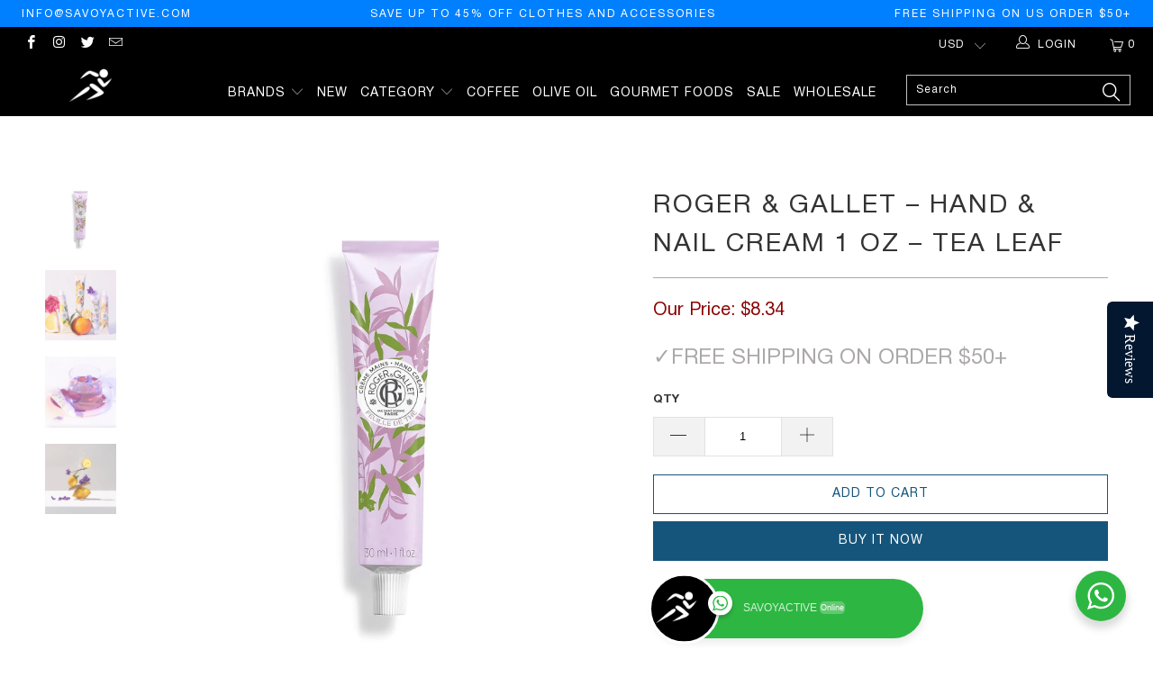

--- FILE ---
content_type: text/html; charset=utf-8
request_url: https://savoyactive.com/products/roger-gallet-hand-nail-cream-1-oz-tea-leaf
body_size: 38756
content:


 <!DOCTYPE html>
<!--[if lt IE 7 ]><html class="ie ie6" lang="en"> <![endif]-->
<!--[if IE 7 ]><html class="ie ie7" lang="en"> <![endif]-->
<!--[if IE 8 ]><html class="ie ie8" lang="en"> <![endif]-->
<!--[if IE 9 ]><html class="ie ie9" lang="en"> <![endif]-->
<!--[if (gte IE 10)|!(IE)]><!--><html lang="en"> <!--<![endif]--> <head> <meta name="google-site-verification" content="iL9pBFknvGe_jdwr2cv_X8JFr95iY1Yam5Zh99JZSD4" />
<!-- Google tag (gtag.js) -->
<script async src="https://www.googletagmanager.com/gtag/js?id=G-3SKDEW11PW"></script>
<script>
  window.dataLayer = window.dataLayer || [];
  function gtag(){dataLayer.push(arguments);}
  gtag('js', new Date());

  gtag('config', 'G-3SKDEW11PW');
</script> <!-- Google tag (gtag.js) -->
<script async src="https://www.googletagmanager.com/gtag/js?id=AW-11439899362"></script>
<script>
  window.dataLayer = window.dataLayer || [];
  function gtag(){dataLayer.push(arguments);}
  gtag('js', new Date());

  gtag('config', 'AW-11439899362');
</script> <meta charset="utf-8"> <meta http-equiv="cleartype" content="on"> <meta name="robots" content="index,follow"> <script>
!function (w, d, t) {
  w.TiktokAnalyticsObject=t;var ttq=w[t]=w[t]||[];ttq.methods=["page","track","identify","instances","debug","on","off","once","ready","alias","group","enableCookie","disableCookie"],ttq.setAndDefer=function(t,e){t[e]=function(){t.push([e].concat(Array.prototype.slice.call(arguments,0)))}};for(var i=0;i<ttq.methods.length;i++)ttq.setAndDefer(ttq,ttq.methods[i]);ttq.instance=function(t){for(var e=ttq._i[t]||[],n=0;n<ttq.methods.length;n++)ttq.setAndDefer(e,ttq.methods[n]);return e},ttq.load=function(e,n){var i="https://analytics.tiktok.com/i18n/pixel/events.js";ttq._i=ttq._i||{},ttq._i[e]=[],ttq._i[e]._u=i,ttq._t=ttq._t||{},ttq._t[e]=+new Date,ttq._o=ttq._o||{},ttq._o[e]=n||{};var o=document.createElement("script");o.type="text/javascript",o.async=!0,o.src=i+"?sdkid="+e+"&lib="+t;var a=document.getElementsByTagName("script")[0];a.parentNode.insertBefore(o,a)};

  ttq.load('CL9KU3BC77UCSEKC8PKG');
  ttq.page();
}(window, document, 'ttq');
</script> <!-- Custom Fonts -->
    
<link href="https://fonts.googleapis.com/css2?family=Anton&family=Archivo+Black&family=Paytone+One&display=swap" rel="stylesheet"> <!-- Stylesheets for Turbo 3.2.0 --> <link href="//savoyactive.com/cdn/shop/t/9/assets/styles.scss.css?v=45246423962206684551704483386" rel="stylesheet" type="text/css" media="all" /> <link href="//savoyactive.com/cdn/shop/t/9/assets/custom.scss.css?v=14382227120271445661681187487" rel="stylesheet" type="text/css" media="all" /> <script>
      /*! lazysizes - v3.0.0 */
      !function(a,b){var c=b(a,a.document);a.lazySizes=c,"object"==typeof module&&module.exports&&(module.exports=c)}(window,function(a,b){"use strict";if(b.getElementsByClassName){var c,d=b.documentElement,e=a.Date,f=a.HTMLPictureElement,g="addEventListener",h="getAttribute",i=a[g],j=a.setTimeout,k=a.requestAnimationFrame||j,l=a.requestIdleCallback,m=/^picture$/i,n=["load","error","lazyincluded","_lazyloaded"],o={},p=Array.prototype.forEach,q=function(a,b){return o[b]||(o[b]=new RegExp("(\\s|^)"+b+"(\\s|$)")),o[b].test(a[h]("class")||"")&&o[b]},r=function(a,b){q(a,b)||a.setAttribute("class",(a[h]("class")||"").trim()+" "+b)},s=function(a,b){var c;(c=q(a,b))&&a.setAttribute("class",(a[h]("class")||"").replace(c," "))},t=function(a,b,c){var d=c?g:"removeEventListener";c&&t(a,b),n.forEach(function(c){a[d](c,b)})},u=function(a,c,d,e,f){var g=b.createEvent("CustomEvent");return g.initCustomEvent(c,!e,!f,d||{}),a.dispatchEvent(g),g},v=function(b,d){var e;!f&&(e=a.picturefill||c.pf)?e({reevaluate:!0,elements:[b]}):d&&d.src&&(b.src=d.src)},w=function(a,b){return(getComputedStyle(a,null)||{})[b]},x=function(a,b,d){for(d=d||a.offsetWidth;d<c.minSize&&b&&!a._lazysizesWidth;)d=b.offsetWidth,b=b.parentNode;return d},y=function(){var a,c,d=[],e=[],f=d,g=function(){var b=f;for(f=d.length?e:d,a=!0,c=!1;b.length;)b.shift()();a=!1},h=function(d,e){a&&!e?d.apply(this,arguments):(f.push(d),c||(c=!0,(b.hidden?j:k)(g)))};return h._lsFlush=g,h}(),z=function(a,b){return b?function(){y(a)}:function(){var b=this,c=arguments;y(function(){a.apply(b,c)})}},A=function(a){var b,c=0,d=125,f=666,g=f,h=function(){b=!1,c=e.now(),a()},i=l?function(){l(h,{timeout:g}),g!==f&&(g=f)}:z(function(){j(h)},!0);return function(a){var f;(a=a===!0)&&(g=44),b||(b=!0,f=d-(e.now()-c),0>f&&(f=0),a||9>f&&l?i():j(i,f))}},B=function(a){var b,c,d=99,f=function(){b=null,a()},g=function(){var a=e.now()-c;d>a?j(g,d-a):(l||f)(f)};return function(){c=e.now(),b||(b=j(g,d))}},C=function(){var f,k,l,n,o,x,C,E,F,G,H,I,J,K,L,M=/^img$/i,N=/^iframe$/i,O="onscroll"in a&&!/glebot/.test(navigator.userAgent),P=0,Q=0,R=0,S=-1,T=function(a){R--,a&&a.target&&t(a.target,T),(!a||0>R||!a.target)&&(R=0)},U=function(a,c){var e,f=a,g="hidden"==w(b.body,"visibility")||"hidden"!=w(a,"visibility");for(F-=c,I+=c,G-=c,H+=c;g&&(f=f.offsetParent)&&f!=b.body&&f!=d;)g=(w(f,"opacity")||1)>0,g&&"visible"!=w(f,"overflow")&&(e=f.getBoundingClientRect(),g=H>e.left&&G<e.right&&I>e.top-1&&F<e.bottom+1);return g},V=function(){var a,e,g,i,j,m,n,p,q;if((o=c.loadMode)&&8>R&&(a=f.length)){e=0,S++,null==K&&("expand"in c||(c.expand=d.clientHeight>500&&d.clientWidth>500?500:370),J=c.expand,K=J*c.expFactor),K>Q&&1>R&&S>2&&o>2&&!b.hidden?(Q=K,S=0):Q=o>1&&S>1&&6>R?J:P;for(;a>e;e++)if(f[e]&&!f[e]._lazyRace)if(O)if((p=f[e][h]("data-expand"))&&(m=1*p)||(m=Q),q!==m&&(C=innerWidth+m*L,E=innerHeight+m,n=-1*m,q=m),g=f[e].getBoundingClientRect(),(I=g.bottom)>=n&&(F=g.top)<=E&&(H=g.right)>=n*L&&(G=g.left)<=C&&(I||H||G||F)&&(l&&3>R&&!p&&(3>o||4>S)||U(f[e],m))){if(ba(f[e]),j=!0,R>9)break}else!j&&l&&!i&&4>R&&4>S&&o>2&&(k[0]||c.preloadAfterLoad)&&(k[0]||!p&&(I||H||G||F||"auto"!=f[e][h](c.sizesAttr)))&&(i=k[0]||f[e]);else ba(f[e]);i&&!j&&ba(i)}},W=A(V),X=function(a){r(a.target,c.loadedClass),s(a.target,c.loadingClass),t(a.target,Z)},Y=z(X),Z=function(a){Y({target:a.target})},$=function(a,b){try{a.contentWindow.location.replace(b)}catch(c){a.src=b}},_=function(a){var b,d,e=a[h](c.srcsetAttr);(b=c.customMedia[a[h]("data-media")||a[h]("media")])&&a.setAttribute("media",b),e&&a.setAttribute("srcset",e),b&&(d=a.parentNode,d.insertBefore(a.cloneNode(),a),d.removeChild(a))},aa=z(function(a,b,d,e,f){var g,i,k,l,o,q;(o=u(a,"lazybeforeunveil",b)).defaultPrevented||(e&&(d?r(a,c.autosizesClass):a.setAttribute("sizes",e)),i=a[h](c.srcsetAttr),g=a[h](c.srcAttr),f&&(k=a.parentNode,l=k&&m.test(k.nodeName||"")),q=b.firesLoad||"src"in a&&(i||g||l),o={target:a},q&&(t(a,T,!0),clearTimeout(n),n=j(T,2500),r(a,c.loadingClass),t(a,Z,!0)),l&&p.call(k.getElementsByTagName("source"),_),i?a.setAttribute("srcset",i):g&&!l&&(N.test(a.nodeName)?$(a,g):a.src=g),(i||l)&&v(a,{src:g})),a._lazyRace&&delete a._lazyRace,s(a,c.lazyClass),y(function(){(!q||a.complete&&a.naturalWidth>1)&&(q?T(o):R--,X(o))},!0)}),ba=function(a){var b,d=M.test(a.nodeName),e=d&&(a[h](c.sizesAttr)||a[h]("sizes")),f="auto"==e;(!f&&l||!d||!a.src&&!a.srcset||a.complete||q(a,c.errorClass))&&(b=u(a,"lazyunveilread").detail,f&&D.updateElem(a,!0,a.offsetWidth),a._lazyRace=!0,R++,aa(a,b,f,e,d))},ca=function(){if(!l){if(e.now()-x<999)return void j(ca,999);var a=B(function(){c.loadMode=3,W()});l=!0,c.loadMode=3,W(),i("scroll",function(){3==c.loadMode&&(c.loadMode=2),a()},!0)}};return{_:function(){x=e.now(),f=b.getElementsByClassName(c.lazyClass),k=b.getElementsByClassName(c.lazyClass+" "+c.preloadClass),L=c.hFac,i("scroll",W,!0),i("resize",W,!0),a.MutationObserver?new MutationObserver(W).observe(d,{childList:!0,subtree:!0,attributes:!0}):(d[g]("DOMNodeInserted",W,!0),d[g]("DOMAttrModified",W,!0),setInterval(W,999)),i("hashchange",W,!0),["focus","mouseover","click","load","transitionend","animationend","webkitAnimationEnd"].forEach(function(a){b[g](a,W,!0)}),/d$|^c/.test(b.readyState)?ca():(i("load",ca),b[g]("DOMContentLoaded",W),j(ca,2e4)),f.length?(V(),y._lsFlush()):W()},checkElems:W,unveil:ba}}(),D=function(){var a,d=z(function(a,b,c,d){var e,f,g;if(a._lazysizesWidth=d,d+="px",a.setAttribute("sizes",d),m.test(b.nodeName||""))for(e=b.getElementsByTagName("source"),f=0,g=e.length;g>f;f++)e[f].setAttribute("sizes",d);c.detail.dataAttr||v(a,c.detail)}),e=function(a,b,c){var e,f=a.parentNode;f&&(c=x(a,f,c),e=u(a,"lazybeforesizes",{width:c,dataAttr:!!b}),e.defaultPrevented||(c=e.detail.width,c&&c!==a._lazysizesWidth&&d(a,f,e,c)))},f=function(){var b,c=a.length;if(c)for(b=0;c>b;b++)e(a[b])},g=B(f);return{_:function(){a=b.getElementsByClassName(c.autosizesClass),i("resize",g)},checkElems:g,updateElem:e}}(),E=function(){E.i||(E.i=!0,D._(),C._())};return function(){var b,d={lazyClass:"lazyload",loadedClass:"lazyloaded",loadingClass:"lazyloading",preloadClass:"lazypreload",errorClass:"lazyerror",autosizesClass:"lazyautosizes",srcAttr:"data-src",srcsetAttr:"data-srcset",sizesAttr:"data-sizes",minSize:40,customMedia:{},init:!0,expFactor:1.5,hFac:.8,loadMode:2};c=a.lazySizesConfig||a.lazysizesConfig||{};for(b in d)b in c||(c[b]=d[b]);a.lazySizesConfig=c,j(function(){c.init&&E()})}(),{cfg:c,autoSizer:D,loader:C,init:E,uP:v,aC:r,rC:s,hC:q,fire:u,gW:x,rAF:y}}});</script> <title>ROGER &amp; GALLET – Hand &amp; Nail Cream 1 oz – TEA LEAF - Fulfillment Center</title> <meta name="description" content="Brand ROGER &amp;amp; GALLET Scent TEA LEAF Item Form Cream Unit Count 1.0 Ounce Number of Items 1 About this item HAND LOTION: Suitable for all skin types including the most sensitive our deep moisturizing cream keeps your hands nourished throughout your day HAND CREAM: Our hand lotion for dry hands is enriched with oils " />
    

    

<meta name="author" content="Fulfillment Center">
<meta property="og:url" content="https://savoyactive.com/products/roger-gallet-hand-nail-cream-1-oz-tea-leaf">
<meta property="og:site_name" content="Fulfillment Center"> <meta property="og:type" content="product"> <meta property="og:title" content="ROGER &amp; GALLET – Hand &amp; Nail Cream 1 oz – TEA LEAF"> <meta property="og:image" content="https://savoyactive.com/cdn/shop/files/61YPB5oMEpL._SL1500_600x.jpg?v=1691351448"> <meta property="og:image:secure_url" content="https://savoyactive.com/cdn/shop/files/61YPB5oMEpL._SL1500_600x.jpg?v=1691351448"> <meta property="og:image" content="https://savoyactive.com/cdn/shop/files/51Tp3nimGJL_306cdc42-1925-4eaf-9067-aad3591664f8_600x.jpg?v=1691351449"> <meta property="og:image:secure_url" content="https://savoyactive.com/cdn/shop/files/51Tp3nimGJL_306cdc42-1925-4eaf-9067-aad3591664f8_600x.jpg?v=1691351449"> <meta property="og:image" content="https://savoyactive.com/cdn/shop/files/41Xq6DpTr9L_600x.jpg?v=1691351448"> <meta property="og:image:secure_url" content="https://savoyactive.com/cdn/shop/files/41Xq6DpTr9L_600x.jpg?v=1691351448"> <meta property="og:price:amount" content="8.34"> <meta property="og:price:currency" content="USD"> <meta property="og:description" content="Brand ROGER &amp;amp; GALLET Scent TEA LEAF Item Form Cream Unit Count 1.0 Ounce Number of Items 1 About this item HAND LOTION: Suitable for all skin types including the most sensitive our deep moisturizing cream keeps your hands nourished throughout your day HAND CREAM: Our hand lotion for dry hands is enriched with oils "> <meta name="twitter:site" content="@savoyactive">

<meta name="twitter:card" content="summary"> <meta name="twitter:title" content="ROGER & GALLET – Hand & Nail Cream 1 oz – TEA LEAF"> <meta name="twitter:description" content="




Brand
ROGER &amp;amp; GALLET


Scent
TEA LEAF


Item Form
Cream


Unit Count
1.0 Ounce


Number of Items
1








About this item

HAND LOTION: Suitable for all skin types including the most sensitive our deep moisturizing cream keeps your hands nourished throughout your day
HAND CREAM: Our hand lotion for dry hands is enriched with oils and shea butter to help prevent flakiness by soothing and softening your skin
HAND MOISTURIZER: Non greasy texture allows our hand and nail cream lotion for dry skin to be absorbed quickly to provide lasting hydration
HAND LOTION TRAVEL SIZE: Keep your cuticles relaxed and your nails protected with our 1 Oz. hand cream for dry hands travel size lotion
MOISTURIZING LOTION: All body skin care products like our hand lotion for women are manufactured in France


"> <meta name="twitter:image" content="https://savoyactive.com/cdn/shop/files/61YPB5oMEpL._SL1500_240x.jpg?v=1691351448"> <meta name="twitter:image:width" content="240"> <meta name="twitter:image:height" content="240"> <!-- Mobile Specific Metas --> <meta name="HandheldFriendly" content="True"> <meta name="MobileOptimized" content="320"> <meta name="viewport" content="width=device-width,initial-scale=1"> <meta name="theme-color" content="#ffffff"> <link rel="shortcut icon" type="image/x-icon" href="//savoyactive.com/cdn/shop/files/Savoy_logo_Final_Black_410x_992aceca-925c-4e44-a21d-aee37cf8437c_32x32.png?v=1613673576"> <link rel="canonical" href="https://savoyactive.com/products/roger-gallet-hand-nail-cream-1-oz-tea-leaf" />

    
    

 
<script>window.performance && window.performance.mark && window.performance.mark('shopify.content_for_header.start');</script><meta name="google-site-verification" content="okzsRxzuC78SR2KpD7XB1CoiuINZhaRw0uF09uxaXLY">
<meta id="shopify-digital-wallet" name="shopify-digital-wallet" content="/4419715158/digital_wallets/dialog">
<meta name="shopify-checkout-api-token" content="48629de7ee9c1a70b864d66892ca4019">
<meta id="in-context-paypal-metadata" data-shop-id="4419715158" data-venmo-supported="true" data-environment="production" data-locale="en_US" data-paypal-v4="true" data-currency="USD">
<link rel="alternate" type="application/json+oembed" href="https://savoyactive.com/products/roger-gallet-hand-nail-cream-1-oz-tea-leaf.oembed">
<script async="async" src="/checkouts/internal/preloads.js?locale=en-US"></script>
<script id="shopify-features" type="application/json">{"accessToken":"48629de7ee9c1a70b864d66892ca4019","betas":["rich-media-storefront-analytics"],"domain":"savoyactive.com","predictiveSearch":true,"shopId":4419715158,"locale":"en"}</script>
<script>var Shopify = Shopify || {};
Shopify.shop = "savoyactive.myshopify.com";
Shopify.locale = "en";
Shopify.currency = {"active":"USD","rate":"1.0"};
Shopify.country = "US";
Shopify.theme = {"name":"Develop Active -- WPD","id":137049342205,"schema_name":"Jupiter","schema_version":"3.2.0","theme_store_id":null,"role":"main"};
Shopify.theme.handle = "null";
Shopify.theme.style = {"id":null,"handle":null};
Shopify.cdnHost = "savoyactive.com/cdn";
Shopify.routes = Shopify.routes || {};
Shopify.routes.root = "/";</script>
<script type="module">!function(o){(o.Shopify=o.Shopify||{}).modules=!0}(window);</script>
<script>!function(o){function n(){var o=[];function n(){o.push(Array.prototype.slice.apply(arguments))}return n.q=o,n}var t=o.Shopify=o.Shopify||{};t.loadFeatures=n(),t.autoloadFeatures=n()}(window);</script>
<script id="shop-js-analytics" type="application/json">{"pageType":"product"}</script>
<script defer="defer" async type="module" src="//savoyactive.com/cdn/shopifycloud/shop-js/modules/v2/client.init-shop-cart-sync_CGREiBkR.en.esm.js"></script>
<script defer="defer" async type="module" src="//savoyactive.com/cdn/shopifycloud/shop-js/modules/v2/chunk.common_Bt2Up4BP.esm.js"></script>
<script type="module">
  await import("//savoyactive.com/cdn/shopifycloud/shop-js/modules/v2/client.init-shop-cart-sync_CGREiBkR.en.esm.js");
await import("//savoyactive.com/cdn/shopifycloud/shop-js/modules/v2/chunk.common_Bt2Up4BP.esm.js");

  window.Shopify.SignInWithShop?.initShopCartSync?.({"fedCMEnabled":true,"windoidEnabled":true});

</script>
<script>(function() {
  var isLoaded = false;
  function asyncLoad() {
    if (isLoaded) return;
    isLoaded = true;
    var urls = ["\/\/staticw2.yotpo.com\/1XpvbWbso4vASliba9dLV4yVVVnpquinDDktXUPE\/widget.js?shop=savoyactive.myshopify.com","\/\/www.powr.io\/powr.js?powr-token=savoyactive.myshopify.com\u0026external-type=shopify\u0026shop=savoyactive.myshopify.com","https:\/\/api.chated.io\/sdk\/v1\/popups\/bc3ebbe5-69a2-4c8c-a7ea-e0168c818146.js?shop=savoyactive.myshopify.com","https:\/\/tag.rmp.rakuten.com\/122686.ct.js?shop=savoyactive.myshopify.com","https:\/\/easygdpr.b-cdn.net\/v\/1553540745\/gdpr.min.js?shop=savoyactive.myshopify.com","https:\/\/s3.eu-west-1.amazonaws.com\/production-klarna-il-shopify-osm\/a6c5e37d3b587ca7438f15aa90b429b47085a035\/savoyactive.myshopify.com-1708606804021.js?shop=savoyactive.myshopify.com"];
    for (var i = 0; i <urls.length; i++) {
      var s = document.createElement('script');
      s.type = 'text/javascript';
      s.async = true;
      s.src = urls[i];
      var x = document.getElementsByTagName('script')[0];
      x.parentNode.insertBefore(s, x);
    }
  };
  if(window.attachEvent) {
    window.attachEvent('onload', asyncLoad);
  } else {
    window.addEventListener('load', asyncLoad, false);
  }
})();</script>
<script id="__st">var __st={"a":4419715158,"offset":-28800,"reqid":"76e12960-5efa-48dd-9083-b9df9cd8e2f2-1762777651","pageurl":"savoyactive.com\/products\/roger-gallet-hand-nail-cream-1-oz-tea-leaf","u":"a922a3f61a82","p":"product","rtyp":"product","rid":8128868385021};</script>
<script>window.ShopifyPaypalV4VisibilityTracking = true;</script>
<script id="captcha-bootstrap">!function(){'use strict';const t='contact',e='account',n='new_comment',o=[[t,t],['blogs',n],['comments',n],[t,'customer']],c=[[e,'customer_login'],[e,'guest_login'],[e,'recover_customer_password'],[e,'create_customer']],r=t=>t.map((([t,e])=>`form[action*='/${t}']:not([data-nocaptcha='true']) input[name='form_type'][value='${e}']`)).join(','),a=t=>()=>t?[...document.querySelectorAll(t)].map((t=>t.form)):[];function s(){const t=[...o],e=r(t);return a(e)}const i='password',u='form_key',d=['recaptcha-v3-token','g-recaptcha-response','h-captcha-response',i],f=()=>{try{return window.sessionStorage}catch{return}},m='__shopify_v',_=t=>t.elements[u];function p(t,e,n=!1){try{const o=window.sessionStorage,c=JSON.parse(o.getItem(e)),{data:r}=function(t){const{data:e,action:n}=t;return t[m]||n?{data:e,action:n}:{data:t,action:n}}(c);for(const[e,n]of Object.entries(r))t.elements[e]&&(t.elements[e].value=n);n&&o.removeItem(e)}catch(o){console.error('form repopulation failed',{error:o})}}const l='form_type',E='cptcha';function T(t){t.dataset[E]=!0}const w=window,h=w.document,L='Shopify',v='ce_forms',y='captcha';let A=!1;((t,e)=>{const n=(g='f06e6c50-85a8-45c8-87d0-21a2b65856fe',I='https://cdn.shopify.com/shopifycloud/storefront-forms-hcaptcha/ce_storefront_forms_captcha_hcaptcha.v1.5.2.iife.js',D={infoText:'Protected by hCaptcha',privacyText:'Privacy',termsText:'Terms'},(t,e,n)=>{const o=w[L][v],c=o.bindForm;if(c)return c(t,g,e,D).then(n);var r;o.q.push([[t,g,e,D],n]),r=I,A||(h.body.append(Object.assign(h.createElement('script'),{id:'captcha-provider',async:!0,src:r})),A=!0)});var g,I,D;w[L]=w[L]||{},w[L][v]=w[L][v]||{},w[L][v].q=[],w[L][y]=w[L][y]||{},w[L][y].protect=function(t,e){n(t,void 0,e),T(t)},Object.freeze(w[L][y]),function(t,e,n,w,h,L){const[v,y,A,g]=function(t,e,n){const i=e?o:[],u=t?c:[],d=[...i,...u],f=r(d),m=r(i),_=r(d.filter((([t,e])=>n.includes(e))));return[a(f),a(m),a(_),s()]}(w,h,L),I=t=>{const e=t.target;return e instanceof HTMLFormElement?e:e&&e.form},D=t=>v().includes(t);t.addEventListener('submit',(t=>{const e=I(t);if(!e)return;const n=D(e)&&!e.dataset.hcaptchaBound&&!e.dataset.recaptchaBound,o=_(e),c=g().includes(e)&&(!o||!o.value);(n||c)&&t.preventDefault(),c&&!n&&(function(t){try{if(!f())return;!function(t){const e=f();if(!e)return;const n=_(t);if(!n)return;const o=n.value;o&&e.removeItem(o)}(t);const e=Array.from(Array(32),(()=>Math.random().toString(36)[2])).join('');!function(t,e){_(t)||t.append(Object.assign(document.createElement('input'),{type:'hidden',name:u})),t.elements[u].value=e}(t,e),function(t,e){const n=f();if(!n)return;const o=[...t.querySelectorAll(`input[type='${i}']`)].map((({name:t})=>t)),c=[...d,...o],r={};for(const[a,s]of new FormData(t).entries())c.includes(a)||(r[a]=s);n.setItem(e,JSON.stringify({[m]:1,action:t.action,data:r}))}(t,e)}catch(e){console.error('failed to persist form',e)}}(e),e.submit())}));const S=(t,e)=>{t&&!t.dataset[E]&&(n(t,e.some((e=>e===t))),T(t))};for(const o of['focusin','change'])t.addEventListener(o,(t=>{const e=I(t);D(e)&&S(e,y())}));const B=e.get('form_key'),M=e.get(l),P=B&&M;t.addEventListener('DOMContentLoaded',(()=>{const t=y();if(P)for(const e of t)e.elements[l].value===M&&p(e,B);[...new Set([...A(),...v().filter((t=>'true'===t.dataset.shopifyCaptcha))])].forEach((e=>S(e,t)))}))}(h,new URLSearchParams(w.location.search),n,t,e,['guest_login'])})(!0,!0)}();</script>
<script integrity="sha256-52AcMU7V7pcBOXWImdc/TAGTFKeNjmkeM1Pvks/DTgc=" data-source-attribution="shopify.loadfeatures" defer="defer" src="//savoyactive.com/cdn/shopifycloud/storefront/assets/storefront/load_feature-81c60534.js" crossorigin="anonymous"></script>
<script data-source-attribution="shopify.dynamic_checkout.dynamic.init">var Shopify=Shopify||{};Shopify.PaymentButton=Shopify.PaymentButton||{isStorefrontPortableWallets:!0,init:function(){window.Shopify.PaymentButton.init=function(){};var t=document.createElement("script");t.src="https://savoyactive.com/cdn/shopifycloud/portable-wallets/latest/portable-wallets.en.js",t.type="module",document.head.appendChild(t)}};
</script>
<script data-source-attribution="shopify.dynamic_checkout.buyer_consent">
  function portableWalletsHideBuyerConsent(e){var t=document.getElementById("shopify-buyer-consent"),n=document.getElementById("shopify-subscription-policy-button");t&&n&&(t.classList.add("hidden"),t.setAttribute("aria-hidden","true"),n.removeEventListener("click",e))}function portableWalletsShowBuyerConsent(e){var t=document.getElementById("shopify-buyer-consent"),n=document.getElementById("shopify-subscription-policy-button");t&&n&&(t.classList.remove("hidden"),t.removeAttribute("aria-hidden"),n.addEventListener("click",e))}window.Shopify?.PaymentButton&&(window.Shopify.PaymentButton.hideBuyerConsent=portableWalletsHideBuyerConsent,window.Shopify.PaymentButton.showBuyerConsent=portableWalletsShowBuyerConsent);
</script>
<script>
  function portableWalletsCleanup(e){e&&e.src&&console.error("Failed to load portable wallets script "+e.src);var t=document.querySelectorAll("shopify-accelerated-checkout .shopify-payment-button__skeleton, shopify-accelerated-checkout-cart .wallet-cart-button__skeleton"),e=document.getElementById("shopify-buyer-consent");for(let e=0;e<t.length;e++)t[e].remove();e&&e.remove()}function portableWalletsNotLoadedAsModule(e){e instanceof ErrorEvent&&"string"==typeof e.message&&e.message.includes("import.meta")&&"string"==typeof e.filename&&e.filename.includes("portable-wallets")&&(window.removeEventListener("error",portableWalletsNotLoadedAsModule),window.Shopify.PaymentButton.failedToLoad=e,"loading"===document.readyState?document.addEventListener("DOMContentLoaded",window.Shopify.PaymentButton.init):window.Shopify.PaymentButton.init())}window.addEventListener("error",portableWalletsNotLoadedAsModule);
</script>

<script type="module" src="https://savoyactive.com/cdn/shopifycloud/portable-wallets/latest/portable-wallets.en.js" onError="portableWalletsCleanup(this)" crossorigin="anonymous"></script>
<script nomodule>
  document.addEventListener("DOMContentLoaded", portableWalletsCleanup);
</script>

<link id="shopify-accelerated-checkout-styles" rel="stylesheet" media="screen" href="https://savoyactive.com/cdn/shopifycloud/portable-wallets/latest/accelerated-checkout-backwards-compat.css" crossorigin="anonymous">
<style id="shopify-accelerated-checkout-cart">
        #shopify-buyer-consent {
  margin-top: 1em;
  display: inline-block;
  width: 100%;
}

#shopify-buyer-consent.hidden {
  display: none;
}

#shopify-subscription-policy-button {
  background: none;
  border: none;
  padding: 0;
  text-decoration: underline;
  font-size: inherit;
  cursor: pointer;
}

#shopify-subscription-policy-button::before {
  box-shadow: none;
}

      </style>

<script>window.performance && window.performance.mark && window.performance.mark('shopify.content_for_header.end');</script>
<script>window.BOLD = window.BOLD || {};
    window.BOLD.common = window.BOLD.common || {};
    window.BOLD.common.Shopify = window.BOLD.common.Shopify || {};
    window.BOLD.common.Shopify.shop = {
      domain: 'savoyactive.com',
      permanent_domain: 'savoyactive.myshopify.com',
      url: 'https://savoyactive.com',
      secure_url: 'https://savoyactive.com',
      money_format: "${{amount}}",
      currency: "USD"
    };
    window.BOLD.common.Shopify.customer = {
      id: null,
      tags: null,
    };
    window.BOLD.common.Shopify.cart = {"note":null,"attributes":{},"original_total_price":0,"total_price":0,"total_discount":0,"total_weight":0.0,"item_count":0,"items":[],"requires_shipping":false,"currency":"USD","items_subtotal_price":0,"cart_level_discount_applications":[],"checkout_charge_amount":0};
    window.BOLD.common.template = 'product';window.BOLD.common.Shopify.formatMoney = function(money, format) {
        function n(t, e) {
            return "undefined" == typeof t ? e : t
        }
        function r(t, e, r, i) {
            if (e = n(e, 2),
                r = n(r, ","),
                i = n(i, "."),
            isNaN(t) || null == t)
                return 0;
            t = (t / 100).toFixed(e);
            var o = t.split(".")
                , a = o[0].replace(/(\d)(?=(\d\d\d)+(?!\d))/g, "$1" + r)
                , s = o[1] ? i + o[1] : "";
            return a + s
        }
        "string" == typeof money && (money = money.replace(".", ""));
        var i = ""
            , o = /\{\{\s*(\w+)\s*\}\}/
            , a = format || window.BOLD.common.Shopify.shop.money_format || window.Shopify.money_format || "$ {{ amount }}";
        switch (a.match(o)[1]) {
            case "amount":
                i = r(money, 2, ",", ".");
                break;
            case "amount_no_decimals":
                i = r(money, 0, ",", ".");
                break;
            case "amount_with_comma_separator":
                i = r(money, 2, ".", ",");
                break;
            case "amount_no_decimals_with_comma_separator":
                i = r(money, 0, ".", ",");
                break;
            case "amount_with_space_separator":
                i = r(money, 2, " ", ",");
                break;
            case "amount_no_decimals_with_space_separator":
                i = r(money, 0, " ", ",");
                break;
            case "amount_with_apostrophe_separator":
                i = r(money, 2, "'", ".");
                break;
        }
        return a.replace(o, i);
    };
    window.BOLD.common.Shopify.saveProduct = function (handle, product) {
      if (typeof handle === 'string' && typeof window.BOLD.common.Shopify.products[handle] === 'undefined') {
        if (typeof product === 'number') {
          window.BOLD.common.Shopify.handles[product] = handle;
          product = { id: product };
        }
        window.BOLD.common.Shopify.products[handle] = product;
      }
    };
    window.BOLD.common.Shopify.saveVariant = function (variant_id, variant) {
      if (typeof variant_id === 'number' && typeof window.BOLD.common.Shopify.variants[variant_id] === 'undefined') {
        window.BOLD.common.Shopify.variants[variant_id] = variant;
      }
    };window.BOLD.common.Shopify.products = window.BOLD.common.Shopify.products || {};
    window.BOLD.common.Shopify.variants = window.BOLD.common.Shopify.variants || {};
    window.BOLD.common.Shopify.handles = window.BOLD.common.Shopify.handles || {};window.BOLD.common.Shopify.handle = "roger-gallet-hand-nail-cream-1-oz-tea-leaf"
window.BOLD.common.Shopify.saveProduct("roger-gallet-hand-nail-cream-1-oz-tea-leaf", 8128868385021);window.BOLD.common.Shopify.saveVariant(44036201611517, { product_id: 8128868385021, product_handle: "roger-gallet-hand-nail-cream-1-oz-tea-leaf", price: 834, group_id: '', csp_metafield: {}});window.BOLD.apps_installed = {"Product Upsell":3,"Quickbooks":1} || {};window.BOLD.common.Shopify.metafields = window.BOLD.common.Shopify.metafields || {};window.BOLD.common.Shopify.metafields["bold_rp"] = {};window.BOLD.common.Shopify.metafields["bold_csp_defaults"] = {};</script><link href="//savoyactive.com/cdn/shop/t/9/assets/bold-upsell.css?v=51915886505602322711681187487" rel="stylesheet" type="text/css" media="all" />
<link href="//savoyactive.com/cdn/shop/t/9/assets/bold-upsell-custom.css?v=150135899998303055901681187487" rel="stylesheet" type="text/css" media="all" /><!-- Rakuten GDPR --> <script>
   // debugger;
   var __rmcp2;
   var status = getCookie("eg_cookieconsent_status")
   if(status == null || status == "" || status == "deny"){
      //console.log("no cookie or status is deny");
     window.__rmcp2 =[];
      }
      else {
      //console.log("has cookie and status is not deny");
        __rmcp2 = [1,2,3,4,5,6,7,8,9,10];
      }      
   //console.log("__rmcp2 = " + __rmcp2);
   function getCookie(cname) {
      var name = cname + "=";
      var decodedCookie = decodeURIComponent(document.cookie);
      var ca = decodedCookie.split(';');
      for(var i = 0; i <ca.length; i++) {
        var c = ca[i];
        while (c.charAt(0) == ' ') {
          c = c.substring(1);
        }
        if (c.indexOf(name) == 0) {
          return c.substring(name.length, c.length);
        }
      }
      return "";
	}</script> <!-- end Rakuten GDPR--> <!-- Google Tag Manager -->
<script>(function(w,d,s,l,i){w[l]=w[l]||[];w[l].push({'gtm.start':
new Date().getTime(),event:'gtm.js'});var f=d.getElementsByTagName(s)[0],
j=d.createElement(s),dl=l!='dataLayer'?'&l='+l:'';j.async=true;j.src=
'https://www.googletagmanager.com/gtm.js?id='+i+dl;f.parentNode.insertBefore(j,f);
})(window,document,'script','dataLayer','GTM-W3NXNTC');</script>
<!-- End Google Tag Manager --> <!-- Code for Lucky Orange --> <script type='text/javascript'>
window.__lo_site_id = 142465;

	(function() {
		var wa = document.createElement('script'); wa.type = 'text/javascript'; wa.async = true;
		wa.src = 'https://d10lpsik1i8c69.cloudfront.net/w.js';
		var s = document.getElementsByTagName('script')[0]; s.parentNode.insertBefore(wa, s);
	  })();
	</script> <!-- End Code for Lucky Orange --> <!-- Statcounter code for Savoy Avtive https://savoyactive.com on Shopify -->
<script type="text/javascript">
var sc_project=11949182; 
var sc_invisible=1; 
var sc_security="679b68dd"; 
var sc_https=1; 
</script>
<script type="text/javascript"
src="https://www.statcounter.com/counter/counter.js" async></script>
<noscript><div class="statcounter"><a title="Web Analytics Made Easy -
StatCounter" href="https://statcounter.com/" target="_blank"><img
class="statcounter" src="https://c.statcounter.com/11949182/0/679b68dd/1/"
alt="Web Analytics Made Easy - StatCounter"></a></div></noscript>
<!-- End of Statcounter Code --> <!-- "snippets/sca-quick-view-init.liquid" was not rendered, the associated app was uninstalled --> <link href="//savoyactive.com/cdn/shop/t/9/assets/paymentfont.scss.css?v=124604272986462318491712073556" rel="stylesheet" type="text/css" media="all" /> <!-- ShareASale code --> <script>var shareasaleShopifySSCID=shareasaleShopifyGetParameterByName("sscid");function shareasaleShopifySetCookie(e,a,o,i,r){if(e&&a){var s,S=i?"; path="+i:"",h=r?"; domain="+r:"",t="";o&&((s=new Date).setTime(s.getTime()+o),t="; expires="+s.toUTCString()),document.cookie=e+"="+a+t+S+h}}function shareasaleShopifyGetParameterByName(e,a){a||(a=window.location.href),e=e.replace(/[\[\]]/g,"\\<head> <meta charset="utf-8"> <meta http-equiv="cleartype" content="on"> <meta name="robots" content="index,follow"> <!-- Custom Fonts -->
    
<link href="https://fonts.googleapis.com/css2?family=Anton&family=Archivo+Black&family=Paytone+One&display=swap" rel="stylesheet"> <!-- Stylesheets for Turbo 3.2.0 --> <link href="//savoyactive.com/cdn/shop/t/9/assets/styles.scss.css?v=45246423962206684551704483386" rel="stylesheet" type="text/css" media="all" /> <link href="//savoyactive.com/cdn/shop/t/9/assets/custom.scss.css?v=14382227120271445661681187487" rel="stylesheet" type="text/css" media="all" /> <script>
      /*! lazysizes - v3.0.0 */
      !function(a,b){var c=b(a,a.document);a.lazySizes=c,"object"==typeof module&&module.exports&&(module.exports=c)}(window,function(a,b){"use strict";if(b.getElementsByClassName){var c,d=b.documentElement,e=a.Date,f=a.HTMLPictureElement,g="addEventListener",h="getAttribute",i=a[g],j=a.setTimeout,k=a.requestAnimationFrame||j,l=a.requestIdleCallback,m=/^picture$/i,n=["load","error","lazyincluded","_lazyloaded"],o={},p=Array.prototype.forEach,q=function(a,b){return o[b]||(o[b]=new RegExp("(\\s|^)"+b+"(\\s|$)")),o[b].test(a[h]("class")||"")&&o[b]},r=function(a,b){q(a,b)||a.setAttribute("class",(a[h]("class")||"").trim()+" "+b)},s=function(a,b){var c;(c=q(a,b))&&a.setAttribute("class",(a[h]("class")||"").replace(c," "))},t=function(a,b,c){var d=c?g:"removeEventListener";c&&t(a,b),n.forEach(function(c){a[d](c,b)})},u=function(a,c,d,e,f){var g=b.createEvent("CustomEvent");return g.initCustomEvent(c,!e,!f,d||{}),a.dispatchEvent(g),g},v=function(b,d){var e;!f&&(e=a.picturefill||c.pf)?e({reevaluate:!0,elements:[b]}):d&&d.src&&(b.src=d.src)},w=function(a,b){return(getComputedStyle(a,null)||{})[b]},x=function(a,b,d){for(d=d||a.offsetWidth;d<c.minSize&&b&&!a._lazysizesWidth;)d=b.offsetWidth,b=b.parentNode;return d},y=function(){var a,c,d=[],e=[],f=d,g=function(){var b=f;for(f=d.length?e:d,a=!0,c=!1;b.length;)b.shift()();a=!1},h=function(d,e){a&&!e?d.apply(this,arguments):(f.push(d),c||(c=!0,(b.hidden?j:k)(g)))};return h._lsFlush=g,h}(),z=function(a,b){return b?function(){y(a)}:function(){var b=this,c=arguments;y(function(){a.apply(b,c)})}},A=function(a){var b,c=0,d=125,f=666,g=f,h=function(){b=!1,c=e.now(),a()},i=l?function(){l(h,{timeout:g}),g!==f&&(g=f)}:z(function(){j(h)},!0);return function(a){var f;(a=a===!0)&&(g=44),b||(b=!0,f=d-(e.now()-c),0>f&&(f=0),a||9>f&&l?i():j(i,f))}},B=function(a){var b,c,d=99,f=function(){b=null,a()},g=function(){var a=e.now()-c;d>a?j(g,d-a):(l||f)(f)};return function(){c=e.now(),b||(b=j(g,d))}},C=function(){var f,k,l,n,o,x,C,E,F,G,H,I,J,K,L,M=/^img$/i,N=/^iframe$/i,O="onscroll"in a&&!/glebot/.test(navigator.userAgent),P=0,Q=0,R=0,S=-1,T=function(a){R--,a&&a.target&&t(a.target,T),(!a||0>R||!a.target)&&(R=0)},U=function(a,c){var e,f=a,g="hidden"==w(b.body,"visibility")||"hidden"!=w(a,"visibility");for(F-=c,I+=c,G-=c,H+=c;g&&(f=f.offsetParent)&&f!=b.body&&f!=d;)g=(w(f,"opacity")||1)>0,g&&"visible"!=w(f,"overflow")&&(e=f.getBoundingClientRect(),g=H>e.left&&G<e.right&&I>e.top-1&&F<e.bottom+1);return g},V=function(){var a,e,g,i,j,m,n,p,q;if((o=c.loadMode)&&8>R&&(a=f.length)){e=0,S++,null==K&&("expand"in c||(c.expand=d.clientHeight>500&&d.clientWidth>500?500:370),J=c.expand,K=J*c.expFactor),K>Q&&1>R&&S>2&&o>2&&!b.hidden?(Q=K,S=0):Q=o>1&&S>1&&6>R?J:P;for(;a>e;e++)if(f[e]&&!f[e]._lazyRace)if(O)if((p=f[e][h]("data-expand"))&&(m=1*p)||(m=Q),q!==m&&(C=innerWidth+m*L,E=innerHeight+m,n=-1*m,q=m),g=f[e].getBoundingClientRect(),(I=g.bottom)>=n&&(F=g.top)<=E&&(H=g.right)>=n*L&&(G=g.left)<=C&&(I||H||G||F)&&(l&&3>R&&!p&&(3>o||4>S)||U(f[e],m))){if(ba(f[e]),j=!0,R>9)break}else!j&&l&&!i&&4>R&&4>S&&o>2&&(k[0]||c.preloadAfterLoad)&&(k[0]||!p&&(I||H||G||F||"auto"!=f[e][h](c.sizesAttr)))&&(i=k[0]||f[e]);else ba(f[e]);i&&!j&&ba(i)}},W=A(V),X=function(a){r(a.target,c.loadedClass),s(a.target,c.loadingClass),t(a.target,Z)},Y=z(X),Z=function(a){Y({target:a.target})},$=function(a,b){try{a.contentWindow.location.replace(b)}catch(c){a.src=b}},_=function(a){var b,d,e=a[h](c.srcsetAttr);(b=c.customMedia[a[h]("data-media")||a[h]("media")])&&a.setAttribute("media",b),e&&a.setAttribute("srcset",e),b&&(d=a.parentNode,d.insertBefore(a.cloneNode(),a),d.removeChild(a))},aa=z(function(a,b,d,e,f){var g,i,k,l,o,q;(o=u(a,"lazybeforeunveil",b)).defaultPrevented||(e&&(d?r(a,c.autosizesClass):a.setAttribute("sizes",e)),i=a[h](c.srcsetAttr),g=a[h](c.srcAttr),f&&(k=a.parentNode,l=k&&m.test(k.nodeName||"")),q=b.firesLoad||"src"in a&&(i||g||l),o={target:a},q&&(t(a,T,!0),clearTimeout(n),n=j(T,2500),r(a,c.loadingClass),t(a,Z,!0)),l&&p.call(k.getElementsByTagName("source"),_),i?a.setAttribute("srcset",i):g&&!l&&(N.test(a.nodeName)?$(a,g):a.src=g),(i||l)&&v(a,{src:g})),a._lazyRace&&delete a._lazyRace,s(a,c.lazyClass),y(function(){(!q||a.complete&&a.naturalWidth>1)&&(q?T(o):R--,X(o))},!0)}),ba=function(a){var b,d=M.test(a.nodeName),e=d&&(a[h](c.sizesAttr)||a[h]("sizes")),f="auto"==e;(!f&&l||!d||!a.src&&!a.srcset||a.complete||q(a,c.errorClass))&&(b=u(a,"lazyunveilread").detail,f&&D.updateElem(a,!0,a.offsetWidth),a._lazyRace=!0,R++,aa(a,b,f,e,d))},ca=function(){if(!l){if(e.now()-x<999)return void j(ca,999);var a=B(function(){c.loadMode=3,W()});l=!0,c.loadMode=3,W(),i("scroll",function(){3==c.loadMode&&(c.loadMode=2),a()},!0)}};return{_:function(){x=e.now(),f=b.getElementsByClassName(c.lazyClass),k=b.getElementsByClassName(c.lazyClass+" "+c.preloadClass),L=c.hFac,i("scroll",W,!0),i("resize",W,!0),a.MutationObserver?new MutationObserver(W).observe(d,{childList:!0,subtree:!0,attributes:!0}):(d[g]("DOMNodeInserted",W,!0),d[g]("DOMAttrModified",W,!0),setInterval(W,999)),i("hashchange",W,!0),["focus","mouseover","click","load","transitionend","animationend","webkitAnimationEnd"].forEach(function(a){b[g](a,W,!0)}),/d$|^c/.test(b.readyState)?ca():(i("load",ca),b[g]("DOMContentLoaded",W),j(ca,2e4)),f.length?(V(),y._lsFlush()):W()},checkElems:W,unveil:ba}}(),D=function(){var a,d=z(function(a,b,c,d){var e,f,g;if(a._lazysizesWidth=d,d+="px",a.setAttribute("sizes",d),m.test(b.nodeName||""))for(e=b.getElementsByTagName("source"),f=0,g=e.length;g>f;f++)e[f].setAttribute("sizes",d);c.detail.dataAttr||v(a,c.detail)}),e=function(a,b,c){var e,f=a.parentNode;f&&(c=x(a,f,c),e=u(a,"lazybeforesizes",{width:c,dataAttr:!!b}),e.defaultPrevented||(c=e.detail.width,c&&c!==a._lazysizesWidth&&d(a,f,e,c)))},f=function(){var b,c=a.length;if(c)for(b=0;c>b;b++)e(a[b])},g=B(f);return{_:function(){a=b.getElementsByClassName(c.autosizesClass),i("resize",g)},checkElems:g,updateElem:e}}(),E=function(){E.i||(E.i=!0,D._(),C._())};return function(){var b,d={lazyClass:"lazyload",loadedClass:"lazyloaded",loadingClass:"lazyloading",preloadClass:"lazypreload",errorClass:"lazyerror",autosizesClass:"lazyautosizes",srcAttr:"data-src",srcsetAttr:"data-srcset",sizesAttr:"data-sizes",minSize:40,customMedia:{},init:!0,expFactor:1.5,hFac:.8,loadMode:2};c=a.lazySizesConfig||a.lazysizesConfig||{};for(b in d)b in c||(c[b]=d[b]);a.lazySizesConfig=c,j(function(){c.init&&E()})}(),{cfg:c,autoSizer:D,loader:C,init:E,uP:v,aC:r,rC:s,hC:q,fire:u,gW:x,rAF:y}}});</script> <title>ROGER &amp; GALLET – Hand &amp; Nail Cream 1 oz – TEA LEAF - Fulfillment Center</title> <meta name="description" content="Brand ROGER &amp;amp; GALLET Scent TEA LEAF Item Form Cream Unit Count 1.0 Ounce Number of Items 1 About this item HAND LOTION: Suitable for all skin types including the most sensitive our deep moisturizing cream keeps your hands nourished throughout your day HAND CREAM: Our hand lotion for dry hands is enriched with oils " />
    

    

<meta name="author" content="Fulfillment Center">
<meta property="og:url" content="https://savoyactive.com/products/roger-gallet-hand-nail-cream-1-oz-tea-leaf">
<meta property="og:site_name" content="Fulfillment Center"> <meta property="og:type" content="product"> <meta property="og:title" content="ROGER &amp; GALLET – Hand &amp; Nail Cream 1 oz – TEA LEAF"> <meta property="og:image" content="https://savoyactive.com/cdn/shop/files/61YPB5oMEpL._SL1500_600x.jpg?v=1691351448"> <meta property="og:image:secure_url" content="https://savoyactive.com/cdn/shop/files/61YPB5oMEpL._SL1500_600x.jpg?v=1691351448"> <meta property="og:image" content="https://savoyactive.com/cdn/shop/files/51Tp3nimGJL_306cdc42-1925-4eaf-9067-aad3591664f8_600x.jpg?v=1691351449"> <meta property="og:image:secure_url" content="https://savoyactive.com/cdn/shop/files/51Tp3nimGJL_306cdc42-1925-4eaf-9067-aad3591664f8_600x.jpg?v=1691351449"> <meta property="og:image" content="https://savoyactive.com/cdn/shop/files/41Xq6DpTr9L_600x.jpg?v=1691351448"> <meta property="og:image:secure_url" content="https://savoyactive.com/cdn/shop/files/41Xq6DpTr9L_600x.jpg?v=1691351448"> <meta property="og:price:amount" content="8.34"> <meta property="og:price:currency" content="USD"> <meta property="og:description" content="Brand ROGER &amp;amp; GALLET Scent TEA LEAF Item Form Cream Unit Count 1.0 Ounce Number of Items 1 About this item HAND LOTION: Suitable for all skin types including the most sensitive our deep moisturizing cream keeps your hands nourished throughout your day HAND CREAM: Our hand lotion for dry hands is enriched with oils "> <meta name="twitter:site" content="@savoyactive">

<meta name="twitter:card" content="summary"> <meta name="twitter:title" content="ROGER & GALLET – Hand & Nail Cream 1 oz – TEA LEAF"> <meta name="twitter:description" content="




Brand
ROGER &amp;amp; GALLET


Scent
TEA LEAF


Item Form
Cream


Unit Count
1.0 Ounce


Number of Items
1








About this item

HAND LOTION: Suitable for all skin types including the most sensitive our deep moisturizing cream keeps your hands nourished throughout your day
HAND CREAM: Our hand lotion for dry hands is enriched with oils and shea butter to help prevent flakiness by soothing and softening your skin
HAND MOISTURIZER: Non greasy texture allows our hand and nail cream lotion for dry skin to be absorbed quickly to provide lasting hydration
HAND LOTION TRAVEL SIZE: Keep your cuticles relaxed and your nails protected with our 1 Oz. hand cream for dry hands travel size lotion
MOISTURIZING LOTION: All body skin care products like our hand lotion for women are manufactured in France


"> <meta name="twitter:image" content="https://savoyactive.com/cdn/shop/files/61YPB5oMEpL._SL1500_240x.jpg?v=1691351448"> <meta name="twitter:image:width" content="240"> <meta name="twitter:image:height" content="240"> <!-- Mobile Specific Metas --> <meta name="HandheldFriendly" content="True"> <meta name="MobileOptimized" content="320"> <meta name="viewport" content="width=device-width,initial-scale=1"> <meta name="theme-color" content="#ffffff"> <link rel="shortcut icon" type="image/x-icon" href="//savoyactive.com/cdn/shop/files/Savoy_logo_Final_Black_410x_992aceca-925c-4e44-a21d-aee37cf8437c_32x32.png?v=1613673576"> <link rel="canonical" href="https://savoyactive.com/products/roger-gallet-hand-nail-cream-1-oz-tea-leaf" />

    
    

 
<script>window.performance && window.performance.mark && window.performance.mark('shopify.content_for_header.start');</script><meta name="google-site-verification" content="okzsRxzuC78SR2KpD7XB1CoiuINZhaRw0uF09uxaXLY">
<meta id="shopify-digital-wallet" name="shopify-digital-wallet" content="/4419715158/digital_wallets/dialog">
<meta name="shopify-checkout-api-token" content="48629de7ee9c1a70b864d66892ca4019">
<meta id="in-context-paypal-metadata" data-shop-id="4419715158" data-venmo-supported="true" data-environment="production" data-locale="en_US" data-paypal-v4="true" data-currency="USD">
<link rel="alternate" type="application/json+oembed" href="https://savoyactive.com/products/roger-gallet-hand-nail-cream-1-oz-tea-leaf.oembed">
<script async="async" src="/checkouts/internal/preloads.js?locale=en-US"></script>
<script id="shopify-features" type="application/json">{"accessToken":"48629de7ee9c1a70b864d66892ca4019","betas":["rich-media-storefront-analytics"],"domain":"savoyactive.com","predictiveSearch":true,"shopId":4419715158,"locale":"en"}</script>
<script>var Shopify = Shopify || {};
Shopify.shop = "savoyactive.myshopify.com";
Shopify.locale = "en";
Shopify.currency = {"active":"USD","rate":"1.0"};
Shopify.country = "US";
Shopify.theme = {"name":"Develop Active -- WPD","id":137049342205,"schema_name":"Jupiter","schema_version":"3.2.0","theme_store_id":null,"role":"main"};
Shopify.theme.handle = "null";
Shopify.theme.style = {"id":null,"handle":null};
Shopify.cdnHost = "savoyactive.com/cdn";
Shopify.routes = Shopify.routes || {};
Shopify.routes.root = "/";</script>
<script type="module">!function(o){(o.Shopify=o.Shopify||{}).modules=!0}(window);</script>
<script>!function(o){function n(){var o=[];function n(){o.push(Array.prototype.slice.apply(arguments))}return n.q=o,n}var t=o.Shopify=o.Shopify||{};t.loadFeatures=n(),t.autoloadFeatures=n()}(window);</script>
<script id="shop-js-analytics" type="application/json">{"pageType":"product"}</script>
<script defer="defer" async type="module" src="//savoyactive.com/cdn/shopifycloud/shop-js/modules/v2/client.init-shop-cart-sync_CGREiBkR.en.esm.js"></script>
<script defer="defer" async type="module" src="//savoyactive.com/cdn/shopifycloud/shop-js/modules/v2/chunk.common_Bt2Up4BP.esm.js"></script>
<script type="module">
  await import("//savoyactive.com/cdn/shopifycloud/shop-js/modules/v2/client.init-shop-cart-sync_CGREiBkR.en.esm.js");
await import("//savoyactive.com/cdn/shopifycloud/shop-js/modules/v2/chunk.common_Bt2Up4BP.esm.js");

  window.Shopify.SignInWithShop?.initShopCartSync?.({"fedCMEnabled":true,"windoidEnabled":true});

</script>
<script>(function() {
  var isLoaded = false;
  function asyncLoad() {
    if (isLoaded) return;
    isLoaded = true;
    var urls = ["\/\/staticw2.yotpo.com\/1XpvbWbso4vASliba9dLV4yVVVnpquinDDktXUPE\/widget.js?shop=savoyactive.myshopify.com","\/\/www.powr.io\/powr.js?powr-token=savoyactive.myshopify.com\u0026external-type=shopify\u0026shop=savoyactive.myshopify.com","https:\/\/api.chated.io\/sdk\/v1\/popups\/bc3ebbe5-69a2-4c8c-a7ea-e0168c818146.js?shop=savoyactive.myshopify.com","https:\/\/tag.rmp.rakuten.com\/122686.ct.js?shop=savoyactive.myshopify.com","https:\/\/easygdpr.b-cdn.net\/v\/1553540745\/gdpr.min.js?shop=savoyactive.myshopify.com","https:\/\/s3.eu-west-1.amazonaws.com\/production-klarna-il-shopify-osm\/a6c5e37d3b587ca7438f15aa90b429b47085a035\/savoyactive.myshopify.com-1708606804021.js?shop=savoyactive.myshopify.com"];
    for (var i = 0; i <urls.length; i++) {
      var s = document.createElement('script');
      s.type = 'text/javascript';
      s.async = true;
      s.src = urls[i];
      var x = document.getElementsByTagName('script')[0];
      x.parentNode.insertBefore(s, x);
    }
  };
  if(window.attachEvent) {
    window.attachEvent('onload', asyncLoad);
  } else {
    window.addEventListener('load', asyncLoad, false);
  }
})();</script>
<script id="__st">var __st={"a":4419715158,"offset":-28800,"reqid":"76e12960-5efa-48dd-9083-b9df9cd8e2f2-1762777651","pageurl":"savoyactive.com\/products\/roger-gallet-hand-nail-cream-1-oz-tea-leaf","u":"a922a3f61a82","p":"product","rtyp":"product","rid":8128868385021};</script>
<script>window.ShopifyPaypalV4VisibilityTracking = true;</script>
<script id="captcha-bootstrap">!function(){'use strict';const t='contact',e='account',n='new_comment',o=[[t,t],['blogs',n],['comments',n],[t,'customer']],c=[[e,'customer_login'],[e,'guest_login'],[e,'recover_customer_password'],[e,'create_customer']],r=t=>t.map((([t,e])=>`form[action*='/${t}']:not([data-nocaptcha='true']) input[name='form_type'][value='${e}']`)).join(','),a=t=>()=>t?[...document.querySelectorAll(t)].map((t=>t.form)):[];function s(){const t=[...o],e=r(t);return a(e)}const i='password',u='form_key',d=['recaptcha-v3-token','g-recaptcha-response','h-captcha-response',i],f=()=>{try{return window.sessionStorage}catch{return}},m='__shopify_v',_=t=>t.elements[u];function p(t,e,n=!1){try{const o=window.sessionStorage,c=JSON.parse(o.getItem(e)),{data:r}=function(t){const{data:e,action:n}=t;return t[m]||n?{data:e,action:n}:{data:t,action:n}}(c);for(const[e,n]of Object.entries(r))t.elements[e]&&(t.elements[e].value=n);n&&o.removeItem(e)}catch(o){console.error('form repopulation failed',{error:o})}}const l='form_type',E='cptcha';function T(t){t.dataset[E]=!0}const w=window,h=w.document,L='Shopify',v='ce_forms',y='captcha';let A=!1;((t,e)=>{const n=(g='f06e6c50-85a8-45c8-87d0-21a2b65856fe',I='https://cdn.shopify.com/shopifycloud/storefront-forms-hcaptcha/ce_storefront_forms_captcha_hcaptcha.v1.5.2.iife.js',D={infoText:'Protected by hCaptcha',privacyText:'Privacy',termsText:'Terms'},(t,e,n)=>{const o=w[L][v],c=o.bindForm;if(c)return c(t,g,e,D).then(n);var r;o.q.push([[t,g,e,D],n]),r=I,A||(h.body.append(Object.assign(h.createElement('script'),{id:'captcha-provider',async:!0,src:r})),A=!0)});var g,I,D;w[L]=w[L]||{},w[L][v]=w[L][v]||{},w[L][v].q=[],w[L][y]=w[L][y]||{},w[L][y].protect=function(t,e){n(t,void 0,e),T(t)},Object.freeze(w[L][y]),function(t,e,n,w,h,L){const[v,y,A,g]=function(t,e,n){const i=e?o:[],u=t?c:[],d=[...i,...u],f=r(d),m=r(i),_=r(d.filter((([t,e])=>n.includes(e))));return[a(f),a(m),a(_),s()]}(w,h,L),I=t=>{const e=t.target;return e instanceof HTMLFormElement?e:e&&e.form},D=t=>v().includes(t);t.addEventListener('submit',(t=>{const e=I(t);if(!e)return;const n=D(e)&&!e.dataset.hcaptchaBound&&!e.dataset.recaptchaBound,o=_(e),c=g().includes(e)&&(!o||!o.value);(n||c)&&t.preventDefault(),c&&!n&&(function(t){try{if(!f())return;!function(t){const e=f();if(!e)return;const n=_(t);if(!n)return;const o=n.value;o&&e.removeItem(o)}(t);const e=Array.from(Array(32),(()=>Math.random().toString(36)[2])).join('');!function(t,e){_(t)||t.append(Object.assign(document.createElement('input'),{type:'hidden',name:u})),t.elements[u].value=e}(t,e),function(t,e){const n=f();if(!n)return;const o=[...t.querySelectorAll(`input[type='${i}']`)].map((({name:t})=>t)),c=[...d,...o],r={};for(const[a,s]of new FormData(t).entries())c.includes(a)||(r[a]=s);n.setItem(e,JSON.stringify({[m]:1,action:t.action,data:r}))}(t,e)}catch(e){console.error('failed to persist form',e)}}(e),e.submit())}));const S=(t,e)=>{t&&!t.dataset[E]&&(n(t,e.some((e=>e===t))),T(t))};for(const o of['focusin','change'])t.addEventListener(o,(t=>{const e=I(t);D(e)&&S(e,y())}));const B=e.get('form_key'),M=e.get(l),P=B&&M;t.addEventListener('DOMContentLoaded',(()=>{const t=y();if(P)for(const e of t)e.elements[l].value===M&&p(e,B);[...new Set([...A(),...v().filter((t=>'true'===t.dataset.shopifyCaptcha))])].forEach((e=>S(e,t)))}))}(h,new URLSearchParams(w.location.search),n,t,e,['guest_login'])})(!0,!0)}();</script>
<script integrity="sha256-52AcMU7V7pcBOXWImdc/TAGTFKeNjmkeM1Pvks/DTgc=" data-source-attribution="shopify.loadfeatures" defer="defer" src="//savoyactive.com/cdn/shopifycloud/storefront/assets/storefront/load_feature-81c60534.js" crossorigin="anonymous"></script>
<script data-source-attribution="shopify.dynamic_checkout.dynamic.init">var Shopify=Shopify||{};Shopify.PaymentButton=Shopify.PaymentButton||{isStorefrontPortableWallets:!0,init:function(){window.Shopify.PaymentButton.init=function(){};var t=document.createElement("script");t.src="https://savoyactive.com/cdn/shopifycloud/portable-wallets/latest/portable-wallets.en.js",t.type="module",document.head.appendChild(t)}};
</script>
<script data-source-attribution="shopify.dynamic_checkout.buyer_consent">
  function portableWalletsHideBuyerConsent(e){var t=document.getElementById("shopify-buyer-consent"),n=document.getElementById("shopify-subscription-policy-button");t&&n&&(t.classList.add("hidden"),t.setAttribute("aria-hidden","true"),n.removeEventListener("click",e))}function portableWalletsShowBuyerConsent(e){var t=document.getElementById("shopify-buyer-consent"),n=document.getElementById("shopify-subscription-policy-button");t&&n&&(t.classList.remove("hidden"),t.removeAttribute("aria-hidden"),n.addEventListener("click",e))}window.Shopify?.PaymentButton&&(window.Shopify.PaymentButton.hideBuyerConsent=portableWalletsHideBuyerConsent,window.Shopify.PaymentButton.showBuyerConsent=portableWalletsShowBuyerConsent);
</script>
<script>
  function portableWalletsCleanup(e){e&&e.src&&console.error("Failed to load portable wallets script "+e.src);var t=document.querySelectorAll("shopify-accelerated-checkout .shopify-payment-button__skeleton, shopify-accelerated-checkout-cart .wallet-cart-button__skeleton"),e=document.getElementById("shopify-buyer-consent");for(let e=0;e<t.length;e++)t[e].remove();e&&e.remove()}function portableWalletsNotLoadedAsModule(e){e instanceof ErrorEvent&&"string"==typeof e.message&&e.message.includes("import.meta")&&"string"==typeof e.filename&&e.filename.includes("portable-wallets")&&(window.removeEventListener("error",portableWalletsNotLoadedAsModule),window.Shopify.PaymentButton.failedToLoad=e,"loading"===document.readyState?document.addEventListener("DOMContentLoaded",window.Shopify.PaymentButton.init):window.Shopify.PaymentButton.init())}window.addEventListener("error",portableWalletsNotLoadedAsModule);
</script>

<script type="module" src="https://savoyactive.com/cdn/shopifycloud/portable-wallets/latest/portable-wallets.en.js" onError="portableWalletsCleanup(this)" crossorigin="anonymous"></script>
<script nomodule>
  document.addEventListener("DOMContentLoaded", portableWalletsCleanup);
</script>

<!-- placeholder df929adc0f39b1a2 --><script>window.performance && window.performance.mark && window.performance.mark('shopify.content_for_header.end');</script>
<script>window.BOLD = window.BOLD || {};
    window.BOLD.common = window.BOLD.common || {};
    window.BOLD.common.Shopify = window.BOLD.common.Shopify || {};
    window.BOLD.common.Shopify.shop = {
      domain: 'savoyactive.com',
      permanent_domain: 'savoyactive.myshopify.com',
      url: 'https://savoyactive.com',
      secure_url: 'https://savoyactive.com',
      money_format: "${{amount}}",
      currency: "USD"
    };
    window.BOLD.common.Shopify.customer = {
      id: null,
      tags: null,
    };
    window.BOLD.common.Shopify.cart = {"note":null,"attributes":{},"original_total_price":0,"total_price":0,"total_discount":0,"total_weight":0.0,"item_count":0,"items":[],"requires_shipping":false,"currency":"USD","items_subtotal_price":0,"cart_level_discount_applications":[],"checkout_charge_amount":0};
    window.BOLD.common.template = 'product';window.BOLD.common.Shopify.formatMoney = function(money, format) {
        function n(t, e) {
            return "undefined" == typeof t ? e : t
        }
        function r(t, e, r, i) {
            if (e = n(e, 2),
                r = n(r, ","),
                i = n(i, "."),
            isNaN(t) || null == t)
                return 0;
            t = (t / 100).toFixed(e);
            var o = t.split(".")
                , a = o[0].replace(/(\d)(?=(\d\d\d)+(?!\d))/g, "$1" + r)
                , s = o[1] ? i + o[1] : "";
            return a + s
        }
        "string" == typeof money && (money = money.replace(".", ""));
        var i = ""
            , o = /\{\{\s*(\w+)\s*\}\}/
            , a = format || window.BOLD.common.Shopify.shop.money_format || window.Shopify.money_format || "$ {{ amount }}";
        switch (a.match(o)[1]) {
            case "amount":
                i = r(money, 2, ",", ".");
                break;
            case "amount_no_decimals":
                i = r(money, 0, ",", ".");
                break;
            case "amount_with_comma_separator":
                i = r(money, 2, ".", ",");
                break;
            case "amount_no_decimals_with_comma_separator":
                i = r(money, 0, ".", ",");
                break;
            case "amount_with_space_separator":
                i = r(money, 2, " ", ",");
                break;
            case "amount_no_decimals_with_space_separator":
                i = r(money, 0, " ", ",");
                break;
            case "amount_with_apostrophe_separator":
                i = r(money, 2, "'", ".");
                break;
        }
        return a.replace(o, i);
    };
    window.BOLD.common.Shopify.saveProduct = function (handle, product) {
      if (typeof handle === 'string' && typeof window.BOLD.common.Shopify.products[handle] === 'undefined') {
        if (typeof product === 'number') {
          window.BOLD.common.Shopify.handles[product] = handle;
          product = { id: product };
        }
        window.BOLD.common.Shopify.products[handle] = product;
      }
    };
    window.BOLD.common.Shopify.saveVariant = function (variant_id, variant) {
      if (typeof variant_id === 'number' && typeof window.BOLD.common.Shopify.variants[variant_id] === 'undefined') {
        window.BOLD.common.Shopify.variants[variant_id] = variant;
      }
    };window.BOLD.common.Shopify.products = window.BOLD.common.Shopify.products || {};
    window.BOLD.common.Shopify.variants = window.BOLD.common.Shopify.variants || {};
    window.BOLD.common.Shopify.handles = window.BOLD.common.Shopify.handles || {};window.BOLD.common.Shopify.handle = "roger-gallet-hand-nail-cream-1-oz-tea-leaf"
window.BOLD.common.Shopify.saveProduct("roger-gallet-hand-nail-cream-1-oz-tea-leaf", 8128868385021);window.BOLD.common.Shopify.saveVariant(44036201611517, { product_id: 8128868385021, product_handle: "roger-gallet-hand-nail-cream-1-oz-tea-leaf", price: 834, group_id: '', csp_metafield: {}});window.BOLD.apps_installed = {"Product Upsell":3,"Quickbooks":1} || {};window.BOLD.common.Shopify.metafields = window.BOLD.common.Shopify.metafields || {};window.BOLD.common.Shopify.metafields["bold_rp"] = {};window.BOLD.common.Shopify.metafields["bold_csp_defaults"] = {};</script><link href="//savoyactive.com/cdn/shop/t/9/assets/bold-upsell.css?v=51915886505602322711681187487" rel="stylesheet" type="text/css" media="all" />
<link href="//savoyactive.com/cdn/shop/t/9/assets/bold-upsell-custom.css?v=150135899998303055901681187487" rel="stylesheet" type="text/css" media="all" /><!-- Rakuten GDPR --> <script>
   // debugger;
   var __rmcp2;
   var status = getCookie("eg_cookieconsent_status")
   if(status == null || status == "" || status == "deny"){
      //console.log("no cookie or status is deny");
     window.__rmcp2 =[];
      }
      else {
      //console.log("has cookie and status is not deny");
        __rmcp2 = [1,2,3,4,5,6,7,8,9,10];
      }      
   //console.log("__rmcp2 = " + __rmcp2);
   function getCookie(cname) {
      var name = cname + "=";
      var decodedCookie = decodeURIComponent(document.cookie);
      var ca = decodedCookie.split(';');
      for(var i = 0; i <ca.length; i++) {
        var c = ca[i];
        while (c.charAt(0) == ' ') {
          c = c.substring(1);
        }
        if (c.indexOf(name) == 0) {
          return c.substring(name.length, c.length);
        }
      }
      return "";
	}</script> <!-- end Rakuten GDPR--> <!-- Google Tag Manager -->
<script>(function(w,d,s,l,i){w[l]=w[l]||[];w[l].push({'gtm.start':
new Date().getTime(),event:'gtm.js'});var f=d.getElementsByTagName(s)[0],
j=d.createElement(s),dl=l!='dataLayer'?'&l='+l:'';j.async=true;j.src=
'https://www.googletagmanager.com/gtm.js?id='+i+dl;f.parentNode.insertBefore(j,f);
})(window,document,'script','dataLayer','GTM-W3NXNTC');</script>
<!-- End Google Tag Manager --> <!-- Code for Lucky Orange --> <script type='text/javascript'>
window.__lo_site_id = 142465;

	(function() {
		var wa = document.createElement('script'); wa.type = 'text/javascript'; wa.async = true;
		wa.src = 'https://d10lpsik1i8c69.cloudfront.net/w.js';
		var s = document.getElementsByTagName('script')[0]; s.parentNode.insertBefore(wa, s);
	  })();
	</script> <!-- End Code for Lucky Orange --> <!-- Statcounter code for Savoy Avtive https://savoyactive.com on Shopify -->
<script type="text/javascript">
var sc_project=11949182; 
var sc_invisible=1; 
var sc_security="679b68dd"; 
var sc_https=1; 
</script>
<script type="text/javascript"
src="https://www.statcounter.com/counter/counter.js" async></script>
<noscript><div class="statcounter"><a title="Web Analytics Made Easy -
StatCounter" href="https://statcounter.com/" target="_blank"><img
class="statcounter" src="https://c.statcounter.com/11949182/0/679b68dd/1/"
alt="Web Analytics Made Easy - StatCounter"></a></div></noscript>
<!-- End of Statcounter Code --> <!-- "snippets/sca-quick-view-init.liquid" was not rendered, the associated app was uninstalled --> <link href="//savoyactive.com/cdn/shop/t/9/assets/paymentfont.scss.css?v=124604272986462318491712073556" rel="stylesheet" type="text/css" media="all" />
    
    
  
<meta name="google-site-verification" content="phMBVnickh30QBse-3f2m7yfub2q6M6frqN7m5b-Pvg" /> <script type="text/javascript">
      try {
        window.EasyGdprSettings = "{\"cookie_banner\":true,\"cookie_banner_cookiename\":\"\",\"cookie_banner_settings\":{\"dismiss_button_text\":\"I accept cookies. \",\"size\":\"small\",\"langmodes\":{\"policy_link_text\":\"#auto\",\"dismiss_button_text\":\"#custom\",\"message\":\"#custom\"},\"message\":\"This website uses cookies to ensure you get the best experience on our website. Cookies are used for personalized content.\",\"pp_url\":\"https:\/\/savoyactive.com\/pages\/privacy-policy\",\"show_cookie_icon\":false},\"current_theme\":\"other\",\"custom_button_position\":\"\",\"eg_display\":[\"login\",\"account\"],\"enabled\":true,\"texts\":{}}";
      } catch (error) {}</script>
  



<link rel="stylesheet" href="//savoyactive.com/cdn/shop/t/9/assets/seedgrow-whatsapp-style.css?v=107448584530119604891681187500"> <link href="//savoyactive.com/cdn/shop/t/9/assets/gang-custom-css-shopify--main.css?v=111603181540343972631681187487" rel="stylesheet" type="text/css" media="all" />
<link href="https://monorail-edge.shopifysvc.com" rel="dns-prefetch">
<script>(function(){if ("sendBeacon" in navigator && "performance" in window) {try {var session_token_from_headers = performance.getEntriesByType('navigation')[0].serverTiming.find(x => x.name == '_s').description;} catch {var session_token_from_headers = undefined;}var session_cookie_matches = document.cookie.match(/_shopify_s=([^;]*)/);var session_token_from_cookie = session_cookie_matches && session_cookie_matches.length === 2 ? session_cookie_matches[1] : "";var session_token = session_token_from_headers || session_token_from_cookie || "";function handle_abandonment_event(e) {var entries = performance.getEntries().filter(function(entry) {return /monorail-edge.shopifysvc.com/.test(entry.name);});if (!window.abandonment_tracked && entries.length === 0) {window.abandonment_tracked = true;var currentMs = Date.now();var navigation_start = performance.timing.navigationStart;var payload = {shop_id: 4419715158,url: window.location.href,navigation_start,duration: currentMs - navigation_start,session_token,page_type: "product"};window.navigator.sendBeacon("https://monorail-edge.shopifysvc.com/v1/produce", JSON.stringify({schema_id: "online_store_buyer_site_abandonment/1.1",payload: payload,metadata: {event_created_at_ms: currentMs,event_sent_at_ms: currentMs}}));}}window.addEventListener('pagehide', handle_abandonment_event);}}());</script>
<script id="web-pixels-manager-setup">(function e(e,d,r,n,o){if(void 0===o&&(o={}),!Boolean(null===(a=null===(i=window.Shopify)||void 0===i?void 0:i.analytics)||void 0===a?void 0:a.replayQueue)){var i,a;window.Shopify=window.Shopify||{};var t=window.Shopify;t.analytics=t.analytics||{};var s=t.analytics;s.replayQueue=[],s.publish=function(e,d,r){return s.replayQueue.push([e,d,r]),!0};try{self.performance.mark("wpm:start")}catch(e){}var l=function(){var e={modern:/Edge?\/(1{2}[4-9]|1[2-9]\d|[2-9]\d{2}|\d{4,})\.\d+(\.\d+|)|Firefox\/(1{2}[4-9]|1[2-9]\d|[2-9]\d{2}|\d{4,})\.\d+(\.\d+|)|Chrom(ium|e)\/(9{2}|\d{3,})\.\d+(\.\d+|)|(Maci|X1{2}).+ Version\/(15\.\d+|(1[6-9]|[2-9]\d|\d{3,})\.\d+)([,.]\d+|)( \(\w+\)|)( Mobile\/\w+|) Safari\/|Chrome.+OPR\/(9{2}|\d{3,})\.\d+\.\d+|(CPU[ +]OS|iPhone[ +]OS|CPU[ +]iPhone|CPU IPhone OS|CPU iPad OS)[ +]+(15[._]\d+|(1[6-9]|[2-9]\d|\d{3,})[._]\d+)([._]\d+|)|Android:?[ /-](13[3-9]|1[4-9]\d|[2-9]\d{2}|\d{4,})(\.\d+|)(\.\d+|)|Android.+Firefox\/(13[5-9]|1[4-9]\d|[2-9]\d{2}|\d{4,})\.\d+(\.\d+|)|Android.+Chrom(ium|e)\/(13[3-9]|1[4-9]\d|[2-9]\d{2}|\d{4,})\.\d+(\.\d+|)|SamsungBrowser\/([2-9]\d|\d{3,})\.\d+/,legacy:/Edge?\/(1[6-9]|[2-9]\d|\d{3,})\.\d+(\.\d+|)|Firefox\/(5[4-9]|[6-9]\d|\d{3,})\.\d+(\.\d+|)|Chrom(ium|e)\/(5[1-9]|[6-9]\d|\d{3,})\.\d+(\.\d+|)([\d.]+$|.*Safari\/(?![\d.]+ Edge\/[\d.]+$))|(Maci|X1{2}).+ Version\/(10\.\d+|(1[1-9]|[2-9]\d|\d{3,})\.\d+)([,.]\d+|)( \(\w+\)|)( Mobile\/\w+|) Safari\/|Chrome.+OPR\/(3[89]|[4-9]\d|\d{3,})\.\d+\.\d+|(CPU[ +]OS|iPhone[ +]OS|CPU[ +]iPhone|CPU IPhone OS|CPU iPad OS)[ +]+(10[._]\d+|(1[1-9]|[2-9]\d|\d{3,})[._]\d+)([._]\d+|)|Android:?[ /-](13[3-9]|1[4-9]\d|[2-9]\d{2}|\d{4,})(\.\d+|)(\.\d+|)|Mobile Safari.+OPR\/([89]\d|\d{3,})\.\d+\.\d+|Android.+Firefox\/(13[5-9]|1[4-9]\d|[2-9]\d{2}|\d{4,})\.\d+(\.\d+|)|Android.+Chrom(ium|e)\/(13[3-9]|1[4-9]\d|[2-9]\d{2}|\d{4,})\.\d+(\.\d+|)|Android.+(UC? ?Browser|UCWEB|U3)[ /]?(15\.([5-9]|\d{2,})|(1[6-9]|[2-9]\d|\d{3,})\.\d+)\.\d+|SamsungBrowser\/(5\.\d+|([6-9]|\d{2,})\.\d+)|Android.+MQ{2}Browser\/(14(\.(9|\d{2,})|)|(1[5-9]|[2-9]\d|\d{3,})(\.\d+|))(\.\d+|)|K[Aa][Ii]OS\/(3\.\d+|([4-9]|\d{2,})\.\d+)(\.\d+|)/},d=e.modern,r=e.legacy,n=navigator.userAgent;return n.match(d)?"modern":n.match(r)?"legacy":"unknown"}(),u="modern"===l?"modern":"legacy",c=(null!=n?n:{modern:"",legacy:""})[u],f=function(e){return[e.baseUrl,"/wpm","/b",e.hashVersion,"modern"===e.buildTarget?"m":"l",".js"].join("")}({baseUrl:d,hashVersion:r,buildTarget:u}),m=function(e){var d=e.version,r=e.bundleTarget,n=e.surface,o=e.pageUrl,i=e.monorailEndpoint;return{emit:function(e){var a=e.status,t=e.errorMsg,s=(new Date).getTime(),l=JSON.stringify({metadata:{event_sent_at_ms:s},events:[{schema_id:"web_pixels_manager_load/3.1",payload:{version:d,bundle_target:r,page_url:o,status:a,surface:n,error_msg:t},metadata:{event_created_at_ms:s}}]});if(!i)return console&&console.warn&&console.warn("[Web Pixels Manager] No Monorail endpoint provided, skipping logging."),!1;try{return self.navigator.sendBeacon.bind(self.navigator)(i,l)}catch(e){}var u=new XMLHttpRequest;try{return u.open("POST",i,!0),u.setRequestHeader("Content-Type","text/plain"),u.send(l),!0}catch(e){return console&&console.warn&&console.warn("[Web Pixels Manager] Got an unhandled error while logging to Monorail."),!1}}}}({version:r,bundleTarget:l,surface:e.surface,pageUrl:self.location.href,monorailEndpoint:e.monorailEndpoint});try{o.browserTarget=l,function(e){var d=e.src,r=e.async,n=void 0===r||r,o=e.onload,i=e.onerror,a=e.sri,t=e.scriptDataAttributes,s=void 0===t?{}:t,l=document.createElement("script"),u=document.querySelector("head"),c=document.querySelector("body");if(l.async=n,l.src=d,a&&(l.integrity=a,l.crossOrigin="anonymous"),s)for(var f in s)if(Object.prototype.hasOwnProperty.call(s,f))try{l.dataset[f]=s[f]}catch(e){}if(o&&l.addEventListener("load",o),i&&l.addEventListener("error",i),u)u.appendChild(l);else{if(!c)throw new Error("Did not find a head or body element to append the script");c.appendChild(l)}}({src:f,async:!0,onload:function(){if(!function(){var e,d;return Boolean(null===(d=null===(e=window.Shopify)||void 0===e?void 0:e.analytics)||void 0===d?void 0:d.initialized)}()){var d=window.webPixelsManager.init(e)||void 0;if(d){var r=window.Shopify.analytics;r.replayQueue.forEach((function(e){var r=e[0],n=e[1],o=e[2];d.publishCustomEvent(r,n,o)})),r.replayQueue=[],r.publish=d.publishCustomEvent,r.visitor=d.visitor,r.initialized=!0}}},onerror:function(){return m.emit({status:"failed",errorMsg:"".concat(f," has failed to load")})},sri:function(e){var d=/^sha384-[A-Za-z0-9+/=]+$/;return"string"==typeof e&&d.test(e)}(c)?c:"",scriptDataAttributes:o}),m.emit({status:"loading"})}catch(e){m.emit({status:"failed",errorMsg:(null==e?void 0:e.message)||"Unknown error"})}}})({shopId: 4419715158,storefrontBaseUrl: "https://savoyactive.com",extensionsBaseUrl: "https://extensions.shopifycdn.com/cdn/shopifycloud/web-pixels-manager",monorailEndpoint: "https://monorail-edge.shopifysvc.com/unstable/produce_batch",surface: "storefront-renderer",enabledBetaFlags: ["2dca8a86"],webPixelsConfigList: [{"id":"505217277","configuration":"{\"config\":\"{\\\"pixel_id\\\":\\\"G-3SKDEW11PW\\\",\\\"target_country\\\":\\\"US\\\",\\\"gtag_events\\\":[{\\\"type\\\":\\\"begin_checkout\\\",\\\"action_label\\\":\\\"G-3SKDEW11PW\\\"},{\\\"type\\\":\\\"search\\\",\\\"action_label\\\":\\\"G-3SKDEW11PW\\\"},{\\\"type\\\":\\\"view_item\\\",\\\"action_label\\\":[\\\"G-3SKDEW11PW\\\",\\\"MC-SZ5L77BDGH\\\"]},{\\\"type\\\":\\\"purchase\\\",\\\"action_label\\\":[\\\"G-3SKDEW11PW\\\",\\\"MC-SZ5L77BDGH\\\"]},{\\\"type\\\":\\\"page_view\\\",\\\"action_label\\\":[\\\"G-3SKDEW11PW\\\",\\\"MC-SZ5L77BDGH\\\"]},{\\\"type\\\":\\\"add_payment_info\\\",\\\"action_label\\\":\\\"G-3SKDEW11PW\\\"},{\\\"type\\\":\\\"add_to_cart\\\",\\\"action_label\\\":\\\"G-3SKDEW11PW\\\"}],\\\"enable_monitoring_mode\\\":false}\"}","eventPayloadVersion":"v1","runtimeContext":"OPEN","scriptVersion":"b2a88bafab3e21179ed38636efcd8a93","type":"APP","apiClientId":1780363,"privacyPurposes":[],"dataSharingAdjustments":{"protectedCustomerApprovalScopes":["read_customer_address","read_customer_email","read_customer_name","read_customer_personal_data","read_customer_phone"]}},{"id":"165347581","configuration":"{\"pixel_id\":\"182555964851584\",\"pixel_type\":\"facebook_pixel\",\"metaapp_system_user_token\":\"-\"}","eventPayloadVersion":"v1","runtimeContext":"OPEN","scriptVersion":"ca16bc87fe92b6042fbaa3acc2fbdaa6","type":"APP","apiClientId":2329312,"privacyPurposes":["ANALYTICS","MARKETING","SALE_OF_DATA"],"dataSharingAdjustments":{"protectedCustomerApprovalScopes":["read_customer_address","read_customer_email","read_customer_name","read_customer_personal_data","read_customer_phone"]}},{"id":"69697789","configuration":"{\"tagID\":\"2612892012125\"}","eventPayloadVersion":"v1","runtimeContext":"STRICT","scriptVersion":"18031546ee651571ed29edbe71a3550b","type":"APP","apiClientId":3009811,"privacyPurposes":["ANALYTICS","MARKETING","SALE_OF_DATA"],"dataSharingAdjustments":{"protectedCustomerApprovalScopes":["read_customer_address","read_customer_email","read_customer_name","read_customer_personal_data","read_customer_phone"]}},{"id":"70025469","eventPayloadVersion":"v1","runtimeContext":"LAX","scriptVersion":"1","type":"CUSTOM","privacyPurposes":["ANALYTICS"],"name":"Google Analytics tag (migrated)"},{"id":"shopify-app-pixel","configuration":"{}","eventPayloadVersion":"v1","runtimeContext":"STRICT","scriptVersion":"0450","apiClientId":"shopify-pixel","type":"APP","privacyPurposes":["ANALYTICS","MARKETING"]},{"id":"shopify-custom-pixel","eventPayloadVersion":"v1","runtimeContext":"LAX","scriptVersion":"0450","apiClientId":"shopify-pixel","type":"CUSTOM","privacyPurposes":["ANALYTICS","MARKETING"]}],isMerchantRequest: false,initData: {"shop":{"name":"Fulfillment Center","paymentSettings":{"currencyCode":"USD"},"myshopifyDomain":"savoyactive.myshopify.com","countryCode":"US","storefrontUrl":"https:\/\/savoyactive.com"},"customer":null,"cart":null,"checkout":null,"productVariants":[{"price":{"amount":8.34,"currencyCode":"USD"},"product":{"title":"ROGER \u0026 GALLET – Hand \u0026 Nail Cream 1 oz – TEA LEAF","vendor":"ROGER \u0026 GALLET","id":"8128868385021","untranslatedTitle":"ROGER \u0026 GALLET – Hand \u0026 Nail Cream 1 oz – TEA LEAF","url":"\/products\/roger-gallet-hand-nail-cream-1-oz-tea-leaf","type":""},"id":"44036201611517","image":{"src":"\/\/savoyactive.com\/cdn\/shop\/files\/61YPB5oMEpL._SL1500.jpg?v=1691351448"},"sku":"3701436916503","title":"Default Title","untranslatedTitle":"Default Title"}],"purchasingCompany":null},},"https://savoyactive.com/cdn","ae1676cfwd2530674p4253c800m34e853cb",{"modern":"","legacy":""},{"shopId":"4419715158","storefrontBaseUrl":"https:\/\/savoyactive.com","extensionBaseUrl":"https:\/\/extensions.shopifycdn.com\/cdn\/shopifycloud\/web-pixels-manager","surface":"storefront-renderer","enabledBetaFlags":"[\"2dca8a86\"]","isMerchantRequest":"false","hashVersion":"ae1676cfwd2530674p4253c800m34e853cb","publish":"custom","events":"[[\"page_viewed\",{}],[\"product_viewed\",{\"productVariant\":{\"price\":{\"amount\":8.34,\"currencyCode\":\"USD\"},\"product\":{\"title\":\"ROGER \u0026 GALLET – Hand \u0026 Nail Cream 1 oz – TEA LEAF\",\"vendor\":\"ROGER \u0026 GALLET\",\"id\":\"8128868385021\",\"untranslatedTitle\":\"ROGER \u0026 GALLET – Hand \u0026 Nail Cream 1 oz – TEA LEAF\",\"url\":\"\/products\/roger-gallet-hand-nail-cream-1-oz-tea-leaf\",\"type\":\"\"},\"id\":\"44036201611517\",\"image\":{\"src\":\"\/\/savoyactive.com\/cdn\/shop\/files\/61YPB5oMEpL._SL1500.jpg?v=1691351448\"},\"sku\":\"3701436916503\",\"title\":\"Default Title\",\"untranslatedTitle\":\"Default Title\"}}]]"});</script><script>
  window.ShopifyAnalytics = window.ShopifyAnalytics || {};
  window.ShopifyAnalytics.meta = window.ShopifyAnalytics.meta || {};
  window.ShopifyAnalytics.meta.currency = 'USD';
  var meta = {"product":{"id":8128868385021,"gid":"gid:\/\/shopify\/Product\/8128868385021","vendor":"ROGER \u0026 GALLET","type":"","variants":[{"id":44036201611517,"price":834,"name":"ROGER \u0026 GALLET – Hand \u0026 Nail Cream 1 oz – TEA LEAF","public_title":null,"sku":"3701436916503"}],"remote":false},"page":{"pageType":"product","resourceType":"product","resourceId":8128868385021}};
  for (var attr in meta) {
    window.ShopifyAnalytics.meta[attr] = meta[attr];
  }
</script>
<script class="analytics">
  (function () {
    var customDocumentWrite = function(content) {
      var jquery = null;

      if (window.jQuery) {
        jquery = window.jQuery;
      } else if (window.Checkout && window.Checkout.$) {
        jquery = window.Checkout.$;
      }

      if (jquery) {
        jquery('body').append(content);
      }
    };

    var hasLoggedConversion = function(token) {
      if (token) {
        return document.cookie.indexOf('loggedConversion=' + token) !== -1;
      }
      return false;
    }

    var setCookieIfConversion = function(token) {
      if (token) {
        var twoMonthsFromNow = new Date(Date.now());
        twoMonthsFromNow.setMonth(twoMonthsFromNow.getMonth() + 2);

        document.cookie = 'loggedConversion=' + token + '; expires=' + twoMonthsFromNow;
      }
    }

    var trekkie = window.ShopifyAnalytics.lib = window.trekkie = window.trekkie || [];
    if (trekkie.integrations) {
      return;
    }
    trekkie.methods = [
      'identify',
      'page',
      'ready',
      'track',
      'trackForm',
      'trackLink'
    ];
    trekkie.factory = function(method) {
      return function() {
        var args = Array.prototype.slice.call(arguments);
        args.unshift(method);
        trekkie.push(args);
        return trekkie;
      };
    };
    for (var i = 0; i < trekkie.methods.length; i++) {
      var key = trekkie.methods[i];
      trekkie[key] = trekkie.factory(key);
    }
    trekkie.load = function(config) {
      trekkie.config = config || {};
      trekkie.config.initialDocumentCookie = document.cookie;
      var first = document.getElementsByTagName('script')[0];
      var script = document.createElement('script');
      script.type = 'text/javascript';
      script.onerror = function(e) {
        var scriptFallback = document.createElement('script');
        scriptFallback.type = 'text/javascript';
        scriptFallback.onerror = function(error) {
                var Monorail = {
      produce: function produce(monorailDomain, schemaId, payload) {
        var currentMs = new Date().getTime();
        var event = {
          schema_id: schemaId,
          payload: payload,
          metadata: {
            event_created_at_ms: currentMs,
            event_sent_at_ms: currentMs
          }
        };
        return Monorail.sendRequest("https://" + monorailDomain + "/v1/produce", JSON.stringify(event));
      },
      sendRequest: function sendRequest(endpointUrl, payload) {
        // Try the sendBeacon API
        if (window && window.navigator && typeof window.navigator.sendBeacon === 'function' && typeof window.Blob === 'function' && !Monorail.isIos12()) {
          var blobData = new window.Blob([payload], {
            type: 'text/plain'
          });

          if (window.navigator.sendBeacon(endpointUrl, blobData)) {
            return true;
          } // sendBeacon was not successful

        } // XHR beacon

        var xhr = new XMLHttpRequest();

        try {
          xhr.open('POST', endpointUrl);
          xhr.setRequestHeader('Content-Type', 'text/plain');
          xhr.send(payload);
        } catch (e) {
          console.log(e);
        }

        return false;
      },
      isIos12: function isIos12() {
        return window.navigator.userAgent.lastIndexOf('iPhone; CPU iPhone OS 12_') !== -1 || window.navigator.userAgent.lastIndexOf('iPad; CPU OS 12_') !== -1;
      }
    };
    Monorail.produce('monorail-edge.shopifysvc.com',
      'trekkie_storefront_load_errors/1.1',
      {shop_id: 4419715158,
      theme_id: 137049342205,
      app_name: "storefront",
      context_url: window.location.href,
      source_url: "//savoyactive.com/cdn/s/trekkie.storefront.308893168db1679b4a9f8a086857af995740364f.min.js"});

        };
        scriptFallback.async = true;
        scriptFallback.src = '//savoyactive.com/cdn/s/trekkie.storefront.308893168db1679b4a9f8a086857af995740364f.min.js';
        first.parentNode.insertBefore(scriptFallback, first);
      };
      script.async = true;
      script.src = '//savoyactive.com/cdn/s/trekkie.storefront.308893168db1679b4a9f8a086857af995740364f.min.js';
      first.parentNode.insertBefore(script, first);
    };
    trekkie.load(
      {"Trekkie":{"appName":"storefront","development":false,"defaultAttributes":{"shopId":4419715158,"isMerchantRequest":null,"themeId":137049342205,"themeCityHash":"14116751672117142198","contentLanguage":"en","currency":"USD","eventMetadataId":"9f5cf901-5a2d-4f2f-bc63-c190fde80f3c"},"isServerSideCookieWritingEnabled":true,"monorailRegion":"shop_domain","enabledBetaFlags":["f0df213a"]},"Session Attribution":{},"S2S":{"facebookCapiEnabled":true,"source":"trekkie-storefront-renderer","apiClientId":580111}}
    );

    var loaded = false;
    trekkie.ready(function() {
      if (loaded) return;
      loaded = true;

      window.ShopifyAnalytics.lib = window.trekkie;

      var originalDocumentWrite = document.write;
      document.write = customDocumentWrite;
      try { window.ShopifyAnalytics.merchantGoogleAnalytics.call(this); } catch(error) {};
      document.write = originalDocumentWrite;

      window.ShopifyAnalytics.lib.page(null,{"pageType":"product","resourceType":"product","resourceId":8128868385021,"shopifyEmitted":true});

      var match = window.location.pathname.match(/checkouts\/(.+)\/(thank_you|post_purchase)/)
      var token = match? match[1]: undefined;
      if (!hasLoggedConversion(token)) {
        setCookieIfConversion(token);
        window.ShopifyAnalytics.lib.track("Viewed Product",{"currency":"USD","variantId":44036201611517,"productId":8128868385021,"productGid":"gid:\/\/shopify\/Product\/8128868385021","name":"ROGER \u0026 GALLET – Hand \u0026 Nail Cream 1 oz – TEA LEAF","price":"8.34","sku":"3701436916503","brand":"ROGER \u0026 GALLET","variant":null,"category":"","nonInteraction":true,"remote":false},undefined,undefined,{"shopifyEmitted":true});
      window.ShopifyAnalytics.lib.track("monorail:\/\/trekkie_storefront_viewed_product\/1.1",{"currency":"USD","variantId":44036201611517,"productId":8128868385021,"productGid":"gid:\/\/shopify\/Product\/8128868385021","name":"ROGER \u0026 GALLET – Hand \u0026 Nail Cream 1 oz – TEA LEAF","price":"8.34","sku":"3701436916503","brand":"ROGER \u0026 GALLET","variant":null,"category":"","nonInteraction":true,"remote":false,"referer":"https:\/\/savoyactive.com\/products\/roger-gallet-hand-nail-cream-1-oz-tea-leaf"});
      }
    });


        var eventsListenerScript = document.createElement('script');
        eventsListenerScript.async = true;
        eventsListenerScript.src = "//savoyactive.com/cdn/shopifycloud/storefront/assets/shop_events_listener-3da45d37.js";
        document.getElementsByTagName('head')[0].appendChild(eventsListenerScript);

})();</script>
  <script>
  if (!window.ga || (window.ga && typeof window.ga !== 'function')) {
    window.ga = function ga() {
      (window.ga.q = window.ga.q || []).push(arguments);
      if (window.Shopify && window.Shopify.analytics && typeof window.Shopify.analytics.publish === 'function') {
        window.Shopify.analytics.publish("ga_stub_called", {}, {sendTo: "google_osp_migration"});
      }
      console.error("Shopify's Google Analytics stub called with:", Array.from(arguments), "\nSee https://help.shopify.com/manual/promoting-marketing/pixels/pixel-migration#google for more information.");
    };
    if (window.Shopify && window.Shopify.analytics && typeof window.Shopify.analytics.publish === 'function') {
      window.Shopify.analytics.publish("ga_stub_initialized", {}, {sendTo: "google_osp_migration"});
    }
  }
</script>
<script
  defer
  src="https://savoyactive.com/cdn/shopifycloud/perf-kit/shopify-perf-kit-2.1.2.min.js"
  data-application="storefront-renderer"
  data-shop-id="4419715158"
  data-render-region="gcp-us-central1"
  data-page-type="product"
  data-theme-instance-id="137049342205"
  data-theme-name="Jupiter"
  data-theme-version="3.2.0"
  data-monorail-region="shop_domain"
  data-resource-timing-sampling-rate="10"
  data-shs="true"
  data-shs-beacon="true"
  data-shs-export-with-fetch="true"
  data-shs-logs-sample-rate="1"
></script>
</head> <noscript> <style>
      .product_section .product_form {
        opacity: 1;
      }

      .multi_select,
      form .select {
        display: block !important;
      }</style></noscript> <body class="product"
    data-money-format="${{amount}}" data-shop-url="https://savoyactive.com">
<script>window.KlarnaThemeGlobals={}; window.KlarnaThemeGlobals.data_purchase_amount = 834;window.KlarnaThemeGlobals.productVariants=[{"id":44036201611517,"title":"Default Title","option1":"Default Title","option2":null,"option3":null,"sku":"3701436916503","requires_shipping":true,"taxable":true,"featured_image":null,"available":true,"name":"ROGER \u0026 GALLET – Hand \u0026 Nail Cream 1 oz – TEA LEAF","public_title":null,"options":["Default Title"],"price":834,"weight":0,"compare_at_price":null,"inventory_management":"shopify","barcode":"3701436916503","requires_selling_plan":false,"selling_plan_allocations":[]}];window.KlarnaThemeGlobals.documentCopy=document.cloneNode(true);</script> <!-- "snippets/socialshopwave-helper.liquid" was not rendered, the associated app was uninstalled --> <script
  async
  src="https://na-library.klarnaservices.com/lib.js"
  data-client-id="1cef3caf-a3ff-51b7-b26a-cb5f61d2541f"
></script> <!-- Google Tag Manager (noscript) -->
<noscript><iframe src="https://www.googletagmanager.com/ns.html?id=GTM-W3NXNTC"
height="0" width="0" style="display:none;visibility:hidden"></iframe></noscript>
<!-- End Google Tag Manager (noscript) --> <div id="shopify-section-header" class="shopify-section header-section">




<header id="header" class="mobile_nav-fixed--false"> <div class="promo_banner"> <div class="promo_banner__content d-flex between w-100"> <span class="phone-hidden"><p>info@savoyactive.com</p></span> <span><p>save up to 45% off clothes and accessories</p></span> <span class="phone-hidden"><p>free shipping on us order $50+</p></span></div> <div class="promo_banner-close"></div></div> <div class="top_bar clearfix"> <a class="mobile_nav dropdown_link" data-dropdown-rel="menu" data-no-instant="true"> <div> <span></span> <span></span> <span></span> <span></span></div> <span class="menu_title">Menu</span></a> <a href="https://savoyactive.com" title="Fulfillment Center" class="mobile_logo logo"> <img src="//savoyactive.com/cdn/shop/files/Savoy_logo_white_410x.png?v=1613695632" alt="Fulfillment Center" /></a> <div class="top_bar--right"> <a href="/search" class="icon-search dropdown_link" title="Search" data-dropdown-rel="search"></a> <div class="cart_container"> <a href="/cart" class="icon-cart mini_cart dropdown_link" title="Cart" data-no-instant> <span class="cart_count">0</span></a></div></div></div> <div class="dropdown_container center" data-dropdown="search"> <div class="dropdown"> <form action="/search" class="header_search_form"> <input type="hidden" name="type" value="product" /> <span class="icon-search search-submit"></span> <input type="text" name="q" placeholder="Search" autocapitalize="off" autocomplete="off" autocorrect="off" class="search-terms" /></form></div></div> <div class="dropdown_container" data-dropdown="menu"> <div class="dropdown"> <ul class="menu" id="mobile_menu"> <li data-mobile-dropdown-rel="brands" class="sublink"> <a data-no-instant href="/pages/brands" class="parent-link--true">
          Brands <span class="right icon-down-arrow"></span></a> <ul> <li><a href="/collections/goya-foods">Goya Foods</a></li> <li><a href="/collections/torani-syrup">Torani Syrup</a></li> <li><a href="/collections/nishiki">NISHIKI</a></li> <li><a href="/collections/monin-syrup">Monin Syrup</a></li> <li><a href="/collections/shirakiku">SHIRAKIKU</a></li></ul></li> <li data-mobile-dropdown-rel="new"> <a data-no-instant href="https://savoyactive.com/collections/new" class="parent-link--true">
          New</a></li> <li data-mobile-dropdown-rel="category" class="sublink"> <a data-no-instant href="/pages/category" class="parent-link--true">
          Category <span class="right icon-down-arrow"></span></a> <ul> <li><a href="https://savoyactive.com/collections/coffee">Coffee</a></li> <li><a href="https://savoyactive.com/collections/olive-oil">Olive Oil</a></li> <li><a href="https://savoyactive.com/collections/gourmet-food">Gourmet Food</a></li> <li><a href="/collections/jams">Jams</a></li> <li><a href="/collections/pasta">Pasta</a></li> <li><a href="/collections/syrup">Syrup</a></li> <li><a href="/collections/rice">Rice</a></li></ul></li> <li data-mobile-dropdown-rel="coffee"> <a data-no-instant href="https://savoyactive.com/collections/coffee" class="parent-link--true">
          Coffee</a></li> <li data-mobile-dropdown-rel="olive-oil"> <a data-no-instant href="/collections/olive-oil/Olive-Oil" class="parent-link--true">
          Olive Oil</a></li> <li data-mobile-dropdown-rel="gourmet-foods"> <a data-no-instant href="/collections/gourmet-food/Gourmet-Food" class="parent-link--true">
          Gourmet Foods</a></li> <li data-mobile-dropdown-rel="sale"> <a data-no-instant href="/collections/gourmet-food" class="parent-link--true">
          Sale</a></li> <li data-mobile-dropdown-rel="wholesale"> <a data-no-instant href="https://savoyactive.myshopify.com/apps/wpdapp/wholesale" class="parent-link--true">
          Wholesale</a></li> <li data-no-instant> <a href="/account/login" id="customer_login_link">Login</a></li> <li> <select class="currencies" name="currencies" data-default-shop-currency="USD"> <option value="USD" selected="selected">USD</option> <option value="CAD">CAD</option> <option value="AUD">AUD</option> <option value="GBP">GBP</option> <option value="EUR">EUR</option> <option value="JPY">JPY</option>
    
  
</select></li></ul></div></div>
</header>




<header class=" secondary_logo--true"> <div class="header  header-fixed--false header-background--solid"> <div class="promo_banner"> <div class="promo_banner__content d-flex between w-100"> <span class="phone-hidden"><p>info@savoyactive.com</p></span> <span><p>save up to 45% off clothes and accessories</p></span> <span class="phone-hidden"><p>free shipping on us order $50+</p></span></div> <div class="promo_banner-close"></div></div> <div class="top_bar clearfix"> <ul class="social_icons"> <li><a href="https://www.facebook.com/savoyactive" title="Fulfillment Center on Facebook" rel="me" target="_blank" class="icon-facebook"></a></li> <li><a href="https://www.instagram.com/savoyactive" title="Fulfillment Center on Instagram" rel="me" target="_blank" class="icon-instagram"></a></li> <li><a href="https://twitter.com/savoyactive" title="Fulfillment Center on Twitter" rel="me" target="_blank" class="icon-twitter"></a></li> <li><a href="mailto:info@savoyactive.com" title="Email Fulfillment Center" target="_blank" class="icon-mail"></a></li>
  
</ul> <ul class="menu left"></ul> <div class="cart_container"> <a href="/cart" class="icon-cart mini_cart dropdown_link" data-no-instant> <span class="cart_count">0</span></a> <div class="cart_content animated fadeIn"> <div class="js-empty-cart__message "> <p class="empty_cart">Your Cart is Empty</p></div> <form action="/checkout" method="post" data-money-format="${{amount}}" data-shop-currency="USD" data-shop-name="Fulfillment Center" class="js-cart_content__form hidden"> <a class="cart_content__continue-shopping secondary_button">
                  Continue Shopping</a> <ul class="cart_items js-cart_items clearfix"></ul> <hr /> <ul> <li class="cart_subtotal js-cart_subtotal"> <span class="right"> <span class="money">$0.00</span></span> <span>Subtotal</span></li> <li> <input type="submit" class="action_button" value="Checkout" /></li></ul></form></div></div> <ul class="menu right"> <li> <select class="currencies" name="currencies" data-default-shop-currency="USD"> <option value="USD" selected="selected">USD</option> <option value="CAD">CAD</option> <option value="AUD">AUD</option> <option value="GBP">GBP</option> <option value="EUR">EUR</option> <option value="JPY">JPY</option>
    
  
</select></li> <li> <a href="/account" class="icon-user" title="My Account "> <span>Login</span></a></li></ul></div> <div class="main_nav_wrapper"> <div class="main_nav clearfix menu-position--inline logo-align--left"> <div class="logo text-align--center"> <a href="https://savoyactive.com" title="Fulfillment Center"> <img src="//savoyactive.com/cdn/shop/files/Savoy_logo_white_410x.png?v=1613695632" class="secondary_logo" alt="Fulfillment Center" /> <img src="//savoyactive.com/cdn/shop/files/Savoy_logo_white_410x.png?v=1613695632" class="primary_logo" alt="Fulfillment Center" /></a></div> <div class="nav"> <ul class="menu center clearfix"> <div class="vertical-menu"> <li class="sublink"><a data-no-instant href="/pages/brands" class="dropdown_link--vertical " data-dropdown-rel="brands" data-click-count="0">Brands <span class="icon-down-arrow"></span></a> <ul class="vertical-menu_submenu"> <li><a href="/collections/goya-foods">Goya Foods</a></li> <li><a href="/collections/torani-syrup">Torani Syrup</a></li> <li><a href="/collections/nishiki">NISHIKI</a></li> <li><a href="/collections/monin-syrup">Monin Syrup</a></li> <li><a href="/collections/shirakiku">SHIRAKIKU</a></li></ul></li> <li><a href="https://savoyactive.com/collections/new" class="top_link " data-dropdown-rel="new">New</a></li> <li class="sublink"><a data-no-instant href="/pages/category" class="dropdown_link--vertical " data-dropdown-rel="category" data-click-count="0">Category <span class="icon-down-arrow"></span></a> <ul class="vertical-menu_submenu"> <li><a href="https://savoyactive.com/collections/coffee">Coffee</a></li> <li><a href="https://savoyactive.com/collections/olive-oil">Olive Oil</a></li> <li><a href="https://savoyactive.com/collections/gourmet-food">Gourmet Food</a></li> <li><a href="/collections/jams">Jams</a></li> <li><a href="/collections/pasta">Pasta</a></li> <li><a href="/collections/syrup">Syrup</a></li> <li><a href="/collections/rice">Rice</a></li></ul></li> <li><a href="https://savoyactive.com/collections/coffee" class="top_link " data-dropdown-rel="coffee">Coffee</a></li> <li><a href="/collections/olive-oil/Olive-Oil" class="top_link " data-dropdown-rel="olive-oil">Olive Oil</a></li> <li><a href="/collections/gourmet-food/Gourmet-Food" class="top_link " data-dropdown-rel="gourmet-foods">Gourmet Foods</a></li> <li><a href="/collections/gourmet-food" class="top_link " data-dropdown-rel="sale">Sale</a></li> <li><a href="https://savoyactive.myshopify.com/apps/wpdapp/wholesale" class="top_link " data-dropdown-rel="wholesale">Wholesale</a></li>
    
  
</div> <div class="vertical-menu">
  
</div> <li class="search_container" data-autocomplete-true> <form action="/search" class="search_form"> <input type="hidden" name="type" value="product" /> <span class="icon-search search-submit"></span> <input type="text" name="q" placeholder="Search" value="" autocapitalize="off" autocomplete="off" autocorrect="off" /></form></li> <li class="search_link"> <a href="/search" class="icon-search dropdown_link" title="Search" data-dropdown-rel="search"></a></li></ul></div> <div class="dropdown_container center" data-dropdown="search"> <div class="dropdown" data-autocomplete-true> <form action="/search" class="header_search_form"> <input type="hidden" name="type" value="product" /> <span class="icon-search search-submit"></span> <input type="text" name="q" placeholder="Search" autocapitalize="off" autocomplete="off" autocorrect="off" class="search-terms" /></form></div></div> <div class="dropdown_container" data-dropdown="brands"> <div class="dropdown menu"> <div class="dropdown_content "> <div class="dropdown_column"> <ul class="dropdown_item"> <li> <a href="/collections/goya-foods">Goya Foods</a></li></ul></div> <div class="dropdown_column"> <ul class="dropdown_item"> <li> <a href="/collections/torani-syrup">Torani Syrup</a></li></ul></div> <div class="dropdown_column"> <ul class="dropdown_item"> <li> <a href="/collections/nishiki">NISHIKI</a></li></ul></div> <div class="dropdown_column"> <ul class="dropdown_item"> <li> <a href="/collections/monin-syrup">Monin Syrup</a></li></ul></div> <div class="dropdown_column"> <ul class="dropdown_item"> <li> <a href="/collections/shirakiku">SHIRAKIKU</a></li></ul></div> <div class="dropdown_row"></div></div></div></div> <div class="dropdown_container" data-dropdown="category"> <div class="dropdown menu"> <div class="dropdown_content "> <div class="dropdown_column"> <ul class="dropdown_item"> <li> <a href="https://savoyactive.com/collections/coffee">Coffee</a></li></ul></div> <div class="dropdown_column"> <ul class="dropdown_item"> <li> <a href="https://savoyactive.com/collections/olive-oil">Olive Oil</a></li></ul></div> <div class="dropdown_column"> <ul class="dropdown_item"> <li> <a href="https://savoyactive.com/collections/gourmet-food">Gourmet Food</a></li></ul></div> <div class="dropdown_column"> <ul class="dropdown_item"> <li> <a href="/collections/jams">Jams</a></li></ul></div> <div class="dropdown_column"> <ul class="dropdown_item"> <li> <a href="/collections/pasta">Pasta</a></li></ul></div> <div class="dropdown_row"></div> <div class="dropdown_column"> <ul class="dropdown_item"> <li> <a href="/collections/syrup">Syrup</a></li></ul></div> <div class="dropdown_column"> <ul class="dropdown_item"> <li> <a href="/collections/rice">Rice</a></li></ul></div></div></div></div></div></div></div>
</header>

<style>
  .main_nav div.logo a {
    padding-top: 25px;
    padding-bottom: 25px;
  }

  div.logo img {
    max-width: 50px;
  }

  .nav {
    
      width: 84%;
      float: left;
    
  }

  
    .nav ul.menu {
      padding-top: 10px;
      padding-bottom: 10px;
    }

    .sticky_nav ul.menu, .sticky_nav .mini_cart {
      padding-top: 5px;
      padding-bottom: 5px;
    }
  

  

  
    @media only screen and (max-width: 798px) {
      .header-section {
        position: absolute;
        top: 0;
        left: 0;
        width: 100%;
      }
    }
  

</style>




<script src='https://cdn1.pdmntn.com/a/HJ98Kef8E.js'></script></div> <div class="mega-menu-container"></div>

    

      
























    
    
    
    
    
    
    








<div id="shopify-section-product-page" class="shopify-section product-template product-page">























    
    
    
    
    
    
    

















 









<a name="pagecontent" id="pagecontent"></a>

<div class="container main content"> <div class="sixteen columns"> <div class="clearfix breadcrumb-collection"> <div class="breadcrumb_text" itemscope itemtype="http://schema.org/BreadcrumbList"> <span itemprop="itemListElement" itemscope itemtype="http://schema.org/ListItem"> <a href="https://savoyactive.com" title="Fulfillment Center" itemprop="item" class="breadcrumb_link"> <span itemprop="name">Home</span></a> <meta itemprop="position" content="1" /></span> <span class="breadcrumb-divider">/</span> <span itemprop="itemListElement" itemscope itemtype="http://schema.org/ListItem"> <a href="/collections/all" title="Products" itemprop="item" class="breadcrumb_link"> <span itemprop="name">Products</span> <meta itemprop="position" content="2" /></a></span> <span class="breadcrumb-divider">/</span> <span itemprop="itemListElement" itemscope itemtype="http://schema.org/ListItem"> <a href="/products/roger-gallet-hand-nail-cream-1-oz-tea-leaf" itemprop="item" class="breadcrumb_link"> <span itemprop="name">ROGER & GALLET – Hand & Nail Cream 1 oz – TEA LEAF</span> <meta itemprop="position" content="3" /></a></span></div></div></div> <div class="product clearfix"> <div class="sixteen columns"> <div  class="product-8128868385021"
          data-free-text="Free"
          > <div class="section product_section clearfix js-product_section " itemscope itemtype="http://schema.org/Product" data-rv-handle="roger-gallet-hand-nail-cream-1-oz-tea-leaf"> <div class="nine columns alpha">
          
  
  

<div class="gallery-wrap js-product-page-gallery clearfix
            gallery-arrows--true
             left-thumbnails 
            slideshow_animation--slide
            "> <div class="product_gallery product-8128868385021-gallery
               multi-image 
              
              
              "
      data-zoom="false"
      data-autoplay="false"> <div class="gallery-cell" data-thumb="" data-title="ROGER &amp; GALLET – Hand &amp; Nail Cream 1 oz – TEA LEAF" data-image-height="1500px" data-image-width="1500px"> <a href="//savoyactive.com/cdn/shop/files/61YPB5oMEpL._SL1500_800x.jpg?v=1691351448" class="lightbox" rel="gallery" data-fancybox-group="gallery" data-lightbox-zoom="false" > <div class="image__container" style="max-width: 1500px"> <img  src="//savoyactive.com/cdn/shop/files/61YPB5oMEpL._SL1500_100x.jpg?v=1691351448"
                      alt="ROGER &amp; GALLET – Hand &amp; Nail Cream 1 oz – TEA LEAF"
                      class=" lazyload none"
                      data-index="0"
                      data-image-id="39374788722941"
                      data-sizes="100vw"
                      data-src="//savoyactive.com/cdn/shop/files/61YPB5oMEpL._SL1500_2000x.jpg?v=1691351448"
                      srcset=" //savoyactive.com/cdn/shop/files/61YPB5oMEpL._SL1500_200x.jpg?v=1691351448 200w,
                                    //savoyactive.com/cdn/shop/files/61YPB5oMEpL._SL1500_400x.jpg?v=1691351448 400w,
                                    //savoyactive.com/cdn/shop/files/61YPB5oMEpL._SL1500_600x.jpg?v=1691351448 600w,
                                    //savoyactive.com/cdn/shop/files/61YPB5oMEpL._SL1500_800x.jpg?v=1691351448 800w,
                                    //savoyactive.com/cdn/shop/files/61YPB5oMEpL._SL1500_1200x.jpg?v=1691351448 1200w,
                                    //savoyactive.com/cdn/shop/files/61YPB5oMEpL._SL1500_2000x.jpg?v=1691351448 2000w"
                       /></div></a></div> <div class="gallery-cell" data-thumb="" data-title="ROGER &amp; GALLET – Hand &amp; Nail Cream 1 oz – TEA LEAF" data-image-height="565px" data-image-width="565px"> <a href="//savoyactive.com/cdn/shop/files/51Tp3nimGJL_306cdc42-1925-4eaf-9067-aad3591664f8_800x.jpg?v=1691351449" class="lightbox" rel="gallery" data-fancybox-group="gallery" data-lightbox-zoom="false" > <div class="image__container" style="max-width: 565px"> <img  src="//savoyactive.com/cdn/shop/files/51Tp3nimGJL_306cdc42-1925-4eaf-9067-aad3591664f8_100x.jpg?v=1691351449"
                      alt="ROGER &amp; GALLET – Hand &amp; Nail Cream 1 oz – TEA LEAF"
                      class=" lazyload none"
                      data-index="1"
                      data-image-id="39374788755709"
                      data-sizes="100vw"
                      data-src="//savoyactive.com/cdn/shop/files/51Tp3nimGJL_306cdc42-1925-4eaf-9067-aad3591664f8_2000x.jpg?v=1691351449"
                      srcset=" //savoyactive.com/cdn/shop/files/51Tp3nimGJL_306cdc42-1925-4eaf-9067-aad3591664f8_200x.jpg?v=1691351449 200w,
                                    //savoyactive.com/cdn/shop/files/51Tp3nimGJL_306cdc42-1925-4eaf-9067-aad3591664f8_400x.jpg?v=1691351449 400w,
                                    //savoyactive.com/cdn/shop/files/51Tp3nimGJL_306cdc42-1925-4eaf-9067-aad3591664f8_600x.jpg?v=1691351449 600w,
                                    //savoyactive.com/cdn/shop/files/51Tp3nimGJL_306cdc42-1925-4eaf-9067-aad3591664f8_800x.jpg?v=1691351449 800w,
                                    //savoyactive.com/cdn/shop/files/51Tp3nimGJL_306cdc42-1925-4eaf-9067-aad3591664f8_1200x.jpg?v=1691351449 1200w,
                                    //savoyactive.com/cdn/shop/files/51Tp3nimGJL_306cdc42-1925-4eaf-9067-aad3591664f8_2000x.jpg?v=1691351449 2000w"
                       /></div></a></div> <div class="gallery-cell" data-thumb="" data-title="ROGER &amp; GALLET – Hand &amp; Nail Cream 1 oz – TEA LEAF" data-image-height="565px" data-image-width="565px"> <a href="//savoyactive.com/cdn/shop/files/41Xq6DpTr9L_800x.jpg?v=1691351448" class="lightbox" rel="gallery" data-fancybox-group="gallery" data-lightbox-zoom="false" > <div class="image__container" style="max-width: 565px"> <img  src="//savoyactive.com/cdn/shop/files/41Xq6DpTr9L_100x.jpg?v=1691351448"
                      alt="ROGER &amp; GALLET – Hand &amp; Nail Cream 1 oz – TEA LEAF"
                      class=" lazyload none"
                      data-index="2"
                      data-image-id="39374788690173"
                      data-sizes="100vw"
                      data-src="//savoyactive.com/cdn/shop/files/41Xq6DpTr9L_2000x.jpg?v=1691351448"
                      srcset=" //savoyactive.com/cdn/shop/files/41Xq6DpTr9L_200x.jpg?v=1691351448 200w,
                                    //savoyactive.com/cdn/shop/files/41Xq6DpTr9L_400x.jpg?v=1691351448 400w,
                                    //savoyactive.com/cdn/shop/files/41Xq6DpTr9L_600x.jpg?v=1691351448 600w,
                                    //savoyactive.com/cdn/shop/files/41Xq6DpTr9L_800x.jpg?v=1691351448 800w,
                                    //savoyactive.com/cdn/shop/files/41Xq6DpTr9L_1200x.jpg?v=1691351448 1200w,
                                    //savoyactive.com/cdn/shop/files/41Xq6DpTr9L_2000x.jpg?v=1691351448 2000w"
                       /></div></a></div> <div class="gallery-cell" data-thumb="" data-title="ROGER &amp; GALLET – Hand &amp; Nail Cream 1 oz – TEA LEAF" data-image-height="440px" data-image-width="440px"> <a href="//savoyactive.com/cdn/shop/files/31_5aw7TUxL_800x.jpg?v=1691351448" class="lightbox" rel="gallery" data-fancybox-group="gallery" data-lightbox-zoom="false" > <div class="image__container" style="max-width: 440px"> <img  src="//savoyactive.com/cdn/shop/files/31_5aw7TUxL_100x.jpg?v=1691351448"
                      alt="ROGER &amp; GALLET – Hand &amp; Nail Cream 1 oz – TEA LEAF"
                      class=" lazyload none"
                      data-index="3"
                      data-image-id="39374788657405"
                      data-sizes="100vw"
                      data-src="//savoyactive.com/cdn/shop/files/31_5aw7TUxL_2000x.jpg?v=1691351448"
                      srcset=" //savoyactive.com/cdn/shop/files/31_5aw7TUxL_200x.jpg?v=1691351448 200w,
                                    //savoyactive.com/cdn/shop/files/31_5aw7TUxL_400x.jpg?v=1691351448 400w,
                                    //savoyactive.com/cdn/shop/files/31_5aw7TUxL_600x.jpg?v=1691351448 600w,
                                    //savoyactive.com/cdn/shop/files/31_5aw7TUxL_800x.jpg?v=1691351448 800w,
                                    //savoyactive.com/cdn/shop/files/31_5aw7TUxL_1200x.jpg?v=1691351448 1200w,
                                    //savoyactive.com/cdn/shop/files/31_5aw7TUxL_2000x.jpg?v=1691351448 2000w"
                       /></div></a></div></div> <div class="product_gallery_nav product-8128868385021-gallery-nav"> <div class="gallery-cell" data-title="ROGER &amp; GALLET – Hand &amp; Nail Cream 1 oz – TEA LEAF"> <img  src="//savoyactive.com/cdn/shop/files/61YPB5oMEpL._SL1500_400x.jpg?v=1691351448"
                      alt="ROGER &amp; GALLET – Hand &amp; Nail Cream 1 oz – TEA LEAF"
                      data-index="0"
                      data-image-id="39374788722941"
                      data-featured-image="39374788722941"
                      /></div> <div class="gallery-cell" data-title="ROGER &amp; GALLET – Hand &amp; Nail Cream 1 oz – TEA LEAF"> <img  src="//savoyactive.com/cdn/shop/files/51Tp3nimGJL_306cdc42-1925-4eaf-9067-aad3591664f8_400x.jpg?v=1691351449"
                      alt="ROGER &amp; GALLET – Hand &amp; Nail Cream 1 oz – TEA LEAF"
                      data-index="1"
                      data-image-id="39374788755709"
                      data-featured-image="39374788722941"
                      /></div> <div class="gallery-cell" data-title="ROGER &amp; GALLET – Hand &amp; Nail Cream 1 oz – TEA LEAF"> <img  src="//savoyactive.com/cdn/shop/files/41Xq6DpTr9L_400x.jpg?v=1691351448"
                      alt="ROGER &amp; GALLET – Hand &amp; Nail Cream 1 oz – TEA LEAF"
                      data-index="2"
                      data-image-id="39374788690173"
                      data-featured-image="39374788722941"
                      /></div> <div class="gallery-cell" data-title="ROGER &amp; GALLET – Hand &amp; Nail Cream 1 oz – TEA LEAF"> <img  src="//savoyactive.com/cdn/shop/files/31_5aw7TUxL_400x.jpg?v=1691351448"
                      alt="ROGER &amp; GALLET – Hand &amp; Nail Cream 1 oz – TEA LEAF"
                      data-index="3"
                      data-image-id="39374788657405"
                      data-featured-image="39374788722941"
                      /></div></div>
    
  
</div></div> <div class="seven columns omega"> <h1 class="product_name" itemprop="name">ROGER & GALLET – Hand & Nail Cream 1 oz – TEA LEAF</h1> <!--span class="shopify-product-reviews-badge" data-id="8128868385021"></span--> <div class="yotpo bottomLine"
              data-appkey="1XpvbWbso4vASliba9dLV4yVVVnpquinDDktXUPE"
              data-domain="savoyactive.myshopify.com"
              data-product-id="8128868385021"
              data-product-models="8128868385021"
              data-name="ROGER &amp; GALLET – Hand &amp; Nail Cream 1 oz – TEA LEAF"
              data-url="https://savoyactive.com/products/roger-gallet-hand-nail-cream-1-oz-tea-leaf"
              data-image-url="//savoyactive.com/cdn/shop/files/61YPB5oMEpL._SL1500_large.jpg%3Fv=1691351448"
              data-description="&lt;div id=&quot;productOverview_feature_div&quot; class=&quot;celwidget&quot; data-feature-name=&quot;productOverview&quot; data-csa-c-type=&quot;widget&quot; data-csa-c-content-id=&quot;productOverview&quot; data-csa-c-slot-id=&quot;productOverview_feature_div&quot; data-csa-c-asin=&quot;B0BX4V5KX2&quot; data-csa-c-is-in-initial-active-row=&quot;false&quot; data-csa-c-id=&quot;ana4yt-v6rcol-7yfzhm-j1nuc2&quot; data-cel-widget=&quot;productOverview_feature_div&quot; data-mce-fragment=&quot;1&quot;&gt;
&lt;div class=&quot;a-section a-spacing-small a-spacing-top-small&quot; data-mce-fragment=&quot;1&quot;&gt;
&lt;table class=&quot;a-normal a-spacing-micro&quot; data-mce-fragment=&quot;1&quot;&gt;
&lt;tbody data-mce-fragment=&quot;1&quot;&gt;
&lt;tr class=&quot;a-spacing-small po-brand&quot; data-mce-fragment=&quot;1&quot;&gt;
&lt;td class=&quot;a-span3&quot; data-mce-fragment=&quot;1&quot;&gt;&lt;span class=&quot;a-size-base a-text-bold&quot; data-mce-fragment=&quot;1&quot;&gt;Brand&lt;/span&gt;&lt;/td&gt;
&lt;td class=&quot;a-span9&quot; data-mce-fragment=&quot;1&quot;&gt;&lt;span class=&quot;a-size-base po-break-word&quot; data-mce-fragment=&quot;1&quot;&gt;ROGER &amp;amp; GALLET&lt;/span&gt;&lt;/td&gt;
&lt;/tr&gt;
&lt;tr class=&quot;a-spacing-small po-scent&quot; data-mce-fragment=&quot;1&quot;&gt;
&lt;td class=&quot;a-span3&quot; data-mce-fragment=&quot;1&quot;&gt;&lt;span class=&quot;a-size-base a-text-bold&quot; data-mce-fragment=&quot;1&quot;&gt;Scent&lt;/span&gt;&lt;/td&gt;
&lt;td class=&quot;a-span9&quot; data-mce-fragment=&quot;1&quot;&gt;&lt;span class=&quot;a-size-base po-break-word&quot; data-mce-fragment=&quot;1&quot;&gt;TEA LEAF&lt;/span&gt;&lt;/td&gt;
&lt;/tr&gt;
&lt;tr class=&quot;a-spacing-small po-item_form&quot; data-mce-fragment=&quot;1&quot;&gt;
&lt;td class=&quot;a-span3&quot; data-mce-fragment=&quot;1&quot;&gt;&lt;span class=&quot;a-size-base a-text-bold&quot; data-mce-fragment=&quot;1&quot;&gt;Item Form&lt;/span&gt;&lt;/td&gt;
&lt;td class=&quot;a-span9&quot; data-mce-fragment=&quot;1&quot;&gt;&lt;span class=&quot;a-size-base po-break-word&quot; data-mce-fragment=&quot;1&quot;&gt;Cream&lt;/span&gt;&lt;/td&gt;
&lt;/tr&gt;
&lt;tr class=&quot;a-spacing-small po-unit_count&quot; data-mce-fragment=&quot;1&quot;&gt;
&lt;td class=&quot;a-span3&quot; data-mce-fragment=&quot;1&quot;&gt;&lt;span class=&quot;a-size-base a-text-bold&quot; data-mce-fragment=&quot;1&quot;&gt;Unit Count&lt;/span&gt;&lt;/td&gt;
&lt;td class=&quot;a-span9&quot; data-mce-fragment=&quot;1&quot;&gt;&lt;span class=&quot;a-size-base po-break-word&quot; data-mce-fragment=&quot;1&quot;&gt;1.0 Ounce&lt;/span&gt;&lt;/td&gt;
&lt;/tr&gt;
&lt;tr class=&quot;a-spacing-small po-number_of_items&quot; data-mce-fragment=&quot;1&quot;&gt;
&lt;td class=&quot;a-span3&quot; data-mce-fragment=&quot;1&quot;&gt;&lt;span class=&quot;a-size-base a-text-bold&quot; data-mce-fragment=&quot;1&quot;&gt;Number of Items&lt;/span&gt;&lt;/td&gt;
&lt;td class=&quot;a-span9&quot; data-mce-fragment=&quot;1&quot;&gt;&lt;span class=&quot;a-size-base po-break-word&quot; data-mce-fragment=&quot;1&quot;&gt;1&lt;/span&gt;&lt;/td&gt;
&lt;/tr&gt;
&lt;/tbody&gt;
&lt;/table&gt;
&lt;/div&gt;
&lt;/div&gt;
&lt;div id=&quot;featurebullets_feature_div&quot; class=&quot;celwidget&quot; data-feature-name=&quot;featurebullets&quot; data-csa-c-type=&quot;widget&quot; data-csa-c-content-id=&quot;featurebullets&quot; data-csa-c-slot-id=&quot;featurebullets_feature_div&quot; data-csa-c-asin=&quot;B0BX4V5KX2&quot; data-csa-c-is-in-initial-active-row=&quot;false&quot; data-csa-c-id=&quot;yn0bzr-2n5oit-4bpz3p-6q0vk5&quot; data-cel-widget=&quot;featurebullets_feature_div&quot; data-mce-fragment=&quot;1&quot;&gt;
&lt;div id=&quot;feature-bullets&quot; class=&quot;a-section a-spacing-medium a-spacing-top-small&quot; data-mce-fragment=&quot;1&quot;&gt;
&lt;hr data-mce-fragment=&quot;1&quot;&gt;
&lt;h1 class=&quot;a-size-base-plus a-text-bold&quot; data-mce-fragment=&quot;1&quot;&gt;About this item&lt;/h1&gt;
&lt;ul class=&quot;a-unordered-list a-vertical a-spacing-mini&quot; data-mce-fragment=&quot;1&quot;&gt;
&lt;li class=&quot;a-spacing-mini&quot; data-mce-fragment=&quot;1&quot;&gt;&lt;span class=&quot;a-list-item&quot; data-mce-fragment=&quot;1&quot;&gt;HAND LOTION: Suitable for all skin types including the most sensitive our deep moisturizing cream keeps your hands nourished throughout your day&lt;/span&gt;&lt;/li&gt;
&lt;li class=&quot;a-spacing-mini&quot; data-mce-fragment=&quot;1&quot;&gt;&lt;span class=&quot;a-list-item&quot; data-mce-fragment=&quot;1&quot;&gt;HAND CREAM: Our hand lotion for dry hands is enriched with oils and shea butter to help prevent flakiness by soothing and softening your skin&lt;/span&gt;&lt;/li&gt;
&lt;li class=&quot;a-spacing-mini&quot; data-mce-fragment=&quot;1&quot;&gt;&lt;span class=&quot;a-list-item&quot; data-mce-fragment=&quot;1&quot;&gt;HAND MOISTURIZER: Non greasy texture allows our hand and nail cream lotion for dry skin to be absorbed quickly to provide lasting hydration&lt;/span&gt;&lt;/li&gt;
&lt;li class=&quot;a-spacing-mini&quot; data-mce-fragment=&quot;1&quot;&gt;&lt;span class=&quot;a-list-item&quot; data-mce-fragment=&quot;1&quot;&gt;HAND LOTION TRAVEL SIZE: Keep your cuticles relaxed and your nails protected with our 1 Oz. hand cream for dry hands travel size lotion&lt;/span&gt;&lt;/li&gt;
&lt;li class=&quot;a-spacing-mini&quot; data-mce-fragment=&quot;1&quot;&gt;&lt;span class=&quot;a-list-item&quot; data-mce-fragment=&quot;1&quot;&gt;MOISTURIZING LOTION: All body skin care products like our hand lotion for women are manufactured in France&lt;/span&gt;&lt;/li&gt;
&lt;/ul&gt;
&lt;/div&gt;
&lt;/div&gt;"
              data-bread-crumbs="Roger;"></div> <div class="feature_divider"></div> <p class="modal_price" itemprop="offers" itemscope itemtype="http://schema.org/Offer"> <meta itemprop="priceCurrency" content="USD" /> <meta itemprop="seller" content="Fulfillment Center" /> <link itemprop="availability" href="http://schema.org/InStock"> <meta itemprop="itemCondition" itemtype="http://schema.org/OfferItemCondition" content="http://schema.org/NewCondition"/> <span class="sold_out"></span> <font color="#8b0000">Our Price:<span itemprop="price" content="8.34" class=""> <span class="current_price "> <span class="money">$8.34</span></span></span></font> <span class="was_price"></span> <span class="sale savings"></span></p> <p class="announce"><span>&#10003;</span>FREE SHIPPING ON ORDER $50+</p> <div class="notify_form notify-form-8128868385021" id="notify-form-8128868385021" style="display:none"> <p class="message"></p> <form method="post" action="/contact#notify_me" id="notify_me" accept-charset="UTF-8" class="contact-form"><input type="hidden" name="form_type" value="contact" /><input type="hidden" name="utf8" value="✓" /> <p> <label aria-hidden="true" class="visuallyhidden" for="contact[email]">Translation missing: en.products.notify_form.description:</label> <p>Notify me when this product is available:</p> <input required type="email" class="notify_email" name="contact[email]" id="contact[email]" placeholder="Enter your email address..." value="" /> <input type="hidden" name="challenge" value="false" /> <input type="hidden" name="contact[body]" class="notify_form_message" data-body="Please notify me when ROGER &amp; GALLET – Hand &amp; Nail Cream 1 oz – TEA LEAF becomes available - https://savoyactive.com/products/roger-gallet-hand-nail-cream-1-oz-tea-leaf" value="Please notify me when ROGER &amp; GALLET – Hand &amp; Nail Cream 1 oz – TEA LEAF becomes available - https://savoyactive.com/products/roger-gallet-hand-nail-cream-1-oz-tea-leaf" /> <input class="action_button" type="submit" value="Send" style="margin-bottom:0px" /></p></form></div> <div class="clearfix product_form init smart-payment-button--true  product_form--swatches"
        id="product-form-8128868385021"
        data-money-format="${{amount}}"
        data-shop-currency="USD"
        data-select-id="product-select-8128868385021productproduct-page"
        data-enable-state="true"
        data-product="{&quot;id&quot;:8128868385021,&quot;title&quot;:&quot;ROGER \u0026 GALLET – Hand \u0026 Nail Cream 1 oz – TEA LEAF&quot;,&quot;handle&quot;:&quot;roger-gallet-hand-nail-cream-1-oz-tea-leaf&quot;,&quot;description&quot;:&quot;\u003cdiv id=\&quot;productOverview_feature_div\&quot; class=\&quot;celwidget\&quot; data-feature-name=\&quot;productOverview\&quot; data-csa-c-type=\&quot;widget\&quot; data-csa-c-content-id=\&quot;productOverview\&quot; data-csa-c-slot-id=\&quot;productOverview_feature_div\&quot; data-csa-c-asin=\&quot;B0BX4V5KX2\&quot; data-csa-c-is-in-initial-active-row=\&quot;false\&quot; data-csa-c-id=\&quot;ana4yt-v6rcol-7yfzhm-j1nuc2\&quot; data-cel-widget=\&quot;productOverview_feature_div\&quot; data-mce-fragment=\&quot;1\&quot;\u003e\n\u003cdiv class=\&quot;a-section a-spacing-small a-spacing-top-small\&quot; data-mce-fragment=\&quot;1\&quot;\u003e\n\u003ctable class=\&quot;a-normal a-spacing-micro\&quot; data-mce-fragment=\&quot;1\&quot;\u003e\n\u003ctbody data-mce-fragment=\&quot;1\&quot;\u003e\n\u003ctr class=\&quot;a-spacing-small po-brand\&quot; data-mce-fragment=\&quot;1\&quot;\u003e\n\u003ctd class=\&quot;a-span3\&quot; data-mce-fragment=\&quot;1\&quot;\u003e\u003cspan class=\&quot;a-size-base a-text-bold\&quot; data-mce-fragment=\&quot;1\&quot;\u003eBrand\u003c\/span\u003e\u003c\/td\u003e\n\u003ctd class=\&quot;a-span9\&quot; data-mce-fragment=\&quot;1\&quot;\u003e\u003cspan class=\&quot;a-size-base po-break-word\&quot; data-mce-fragment=\&quot;1\&quot;\u003eROGER \u0026amp; GALLET\u003c\/span\u003e\u003c\/td\u003e\n\u003c\/tr\u003e\n\u003ctr class=\&quot;a-spacing-small po-scent\&quot; data-mce-fragment=\&quot;1\&quot;\u003e\n\u003ctd class=\&quot;a-span3\&quot; data-mce-fragment=\&quot;1\&quot;\u003e\u003cspan class=\&quot;a-size-base a-text-bold\&quot; data-mce-fragment=\&quot;1\&quot;\u003eScent\u003c\/span\u003e\u003c\/td\u003e\n\u003ctd class=\&quot;a-span9\&quot; data-mce-fragment=\&quot;1\&quot;\u003e\u003cspan class=\&quot;a-size-base po-break-word\&quot; data-mce-fragment=\&quot;1\&quot;\u003eTEA LEAF\u003c\/span\u003e\u003c\/td\u003e\n\u003c\/tr\u003e\n\u003ctr class=\&quot;a-spacing-small po-item_form\&quot; data-mce-fragment=\&quot;1\&quot;\u003e\n\u003ctd class=\&quot;a-span3\&quot; data-mce-fragment=\&quot;1\&quot;\u003e\u003cspan class=\&quot;a-size-base a-text-bold\&quot; data-mce-fragment=\&quot;1\&quot;\u003eItem Form\u003c\/span\u003e\u003c\/td\u003e\n\u003ctd class=\&quot;a-span9\&quot; data-mce-fragment=\&quot;1\&quot;\u003e\u003cspan class=\&quot;a-size-base po-break-word\&quot; data-mce-fragment=\&quot;1\&quot;\u003eCream\u003c\/span\u003e\u003c\/td\u003e\n\u003c\/tr\u003e\n\u003ctr class=\&quot;a-spacing-small po-unit_count\&quot; data-mce-fragment=\&quot;1\&quot;\u003e\n\u003ctd class=\&quot;a-span3\&quot; data-mce-fragment=\&quot;1\&quot;\u003e\u003cspan class=\&quot;a-size-base a-text-bold\&quot; data-mce-fragment=\&quot;1\&quot;\u003eUnit Count\u003c\/span\u003e\u003c\/td\u003e\n\u003ctd class=\&quot;a-span9\&quot; data-mce-fragment=\&quot;1\&quot;\u003e\u003cspan class=\&quot;a-size-base po-break-word\&quot; data-mce-fragment=\&quot;1\&quot;\u003e1.0 Ounce\u003c\/span\u003e\u003c\/td\u003e\n\u003c\/tr\u003e\n\u003ctr class=\&quot;a-spacing-small po-number_of_items\&quot; data-mce-fragment=\&quot;1\&quot;\u003e\n\u003ctd class=\&quot;a-span3\&quot; data-mce-fragment=\&quot;1\&quot;\u003e\u003cspan class=\&quot;a-size-base a-text-bold\&quot; data-mce-fragment=\&quot;1\&quot;\u003eNumber of Items\u003c\/span\u003e\u003c\/td\u003e\n\u003ctd class=\&quot;a-span9\&quot; data-mce-fragment=\&quot;1\&quot;\u003e\u003cspan class=\&quot;a-size-base po-break-word\&quot; data-mce-fragment=\&quot;1\&quot;\u003e1\u003c\/span\u003e\u003c\/td\u003e\n\u003c\/tr\u003e\n\u003c\/tbody\u003e\n\u003c\/table\u003e\n\u003c\/div\u003e\n\u003c\/div\u003e\n\u003cdiv id=\&quot;featurebullets_feature_div\&quot; class=\&quot;celwidget\&quot; data-feature-name=\&quot;featurebullets\&quot; data-csa-c-type=\&quot;widget\&quot; data-csa-c-content-id=\&quot;featurebullets\&quot; data-csa-c-slot-id=\&quot;featurebullets_feature_div\&quot; data-csa-c-asin=\&quot;B0BX4V5KX2\&quot; data-csa-c-is-in-initial-active-row=\&quot;false\&quot; data-csa-c-id=\&quot;yn0bzr-2n5oit-4bpz3p-6q0vk5\&quot; data-cel-widget=\&quot;featurebullets_feature_div\&quot; data-mce-fragment=\&quot;1\&quot;\u003e\n\u003cdiv id=\&quot;feature-bullets\&quot; class=\&quot;a-section a-spacing-medium a-spacing-top-small\&quot; data-mce-fragment=\&quot;1\&quot;\u003e\n\u003chr data-mce-fragment=\&quot;1\&quot;\u003e\n\u003ch1 class=\&quot;a-size-base-plus a-text-bold\&quot; data-mce-fragment=\&quot;1\&quot;\u003eAbout this item\u003c\/h1\u003e\n\u003cul class=\&quot;a-unordered-list a-vertical a-spacing-mini\&quot; data-mce-fragment=\&quot;1\&quot;\u003e\n\u003cli class=\&quot;a-spacing-mini\&quot; data-mce-fragment=\&quot;1\&quot;\u003e\u003cspan class=\&quot;a-list-item\&quot; data-mce-fragment=\&quot;1\&quot;\u003eHAND LOTION: Suitable for all skin types including the most sensitive our deep moisturizing cream keeps your hands nourished throughout your day\u003c\/span\u003e\u003c\/li\u003e\n\u003cli class=\&quot;a-spacing-mini\&quot; data-mce-fragment=\&quot;1\&quot;\u003e\u003cspan class=\&quot;a-list-item\&quot; data-mce-fragment=\&quot;1\&quot;\u003eHAND CREAM: Our hand lotion for dry hands is enriched with oils and shea butter to help prevent flakiness by soothing and softening your skin\u003c\/span\u003e\u003c\/li\u003e\n\u003cli class=\&quot;a-spacing-mini\&quot; data-mce-fragment=\&quot;1\&quot;\u003e\u003cspan class=\&quot;a-list-item\&quot; data-mce-fragment=\&quot;1\&quot;\u003eHAND MOISTURIZER: Non greasy texture allows our hand and nail cream lotion for dry skin to be absorbed quickly to provide lasting hydration\u003c\/span\u003e\u003c\/li\u003e\n\u003cli class=\&quot;a-spacing-mini\&quot; data-mce-fragment=\&quot;1\&quot;\u003e\u003cspan class=\&quot;a-list-item\&quot; data-mce-fragment=\&quot;1\&quot;\u003eHAND LOTION TRAVEL SIZE: Keep your cuticles relaxed and your nails protected with our 1 Oz. hand cream for dry hands travel size lotion\u003c\/span\u003e\u003c\/li\u003e\n\u003cli class=\&quot;a-spacing-mini\&quot; data-mce-fragment=\&quot;1\&quot;\u003e\u003cspan class=\&quot;a-list-item\&quot; data-mce-fragment=\&quot;1\&quot;\u003eMOISTURIZING LOTION: All body skin care products like our hand lotion for women are manufactured in France\u003c\/span\u003e\u003c\/li\u003e\n\u003c\/ul\u003e\n\u003c\/div\u003e\n\u003c\/div\u003e&quot;,&quot;published_at&quot;:&quot;2023-08-06T12:50:46-07:00&quot;,&quot;created_at&quot;:&quot;2023-08-06T12:50:46-07:00&quot;,&quot;vendor&quot;:&quot;ROGER \u0026 GALLET&quot;,&quot;type&quot;:&quot;&quot;,&quot;tags&quot;:[&quot;Roger&quot;],&quot;price&quot;:834,&quot;price_min&quot;:834,&quot;price_max&quot;:834,&quot;available&quot;:true,&quot;price_varies&quot;:false,&quot;compare_at_price&quot;:null,&quot;compare_at_price_min&quot;:0,&quot;compare_at_price_max&quot;:0,&quot;compare_at_price_varies&quot;:false,&quot;variants&quot;:[{&quot;id&quot;:44036201611517,&quot;title&quot;:&quot;Default Title&quot;,&quot;option1&quot;:&quot;Default Title&quot;,&quot;option2&quot;:null,&quot;option3&quot;:null,&quot;sku&quot;:&quot;3701436916503&quot;,&quot;requires_shipping&quot;:true,&quot;taxable&quot;:true,&quot;featured_image&quot;:null,&quot;available&quot;:true,&quot;name&quot;:&quot;ROGER \u0026 GALLET – Hand \u0026 Nail Cream 1 oz – TEA LEAF&quot;,&quot;public_title&quot;:null,&quot;options&quot;:[&quot;Default Title&quot;],&quot;price&quot;:834,&quot;weight&quot;:0,&quot;compare_at_price&quot;:null,&quot;inventory_management&quot;:&quot;shopify&quot;,&quot;barcode&quot;:&quot;3701436916503&quot;,&quot;requires_selling_plan&quot;:false,&quot;selling_plan_allocations&quot;:[]}],&quot;images&quot;:[&quot;\/\/savoyactive.com\/cdn\/shop\/files\/61YPB5oMEpL._SL1500.jpg?v=1691351448&quot;,&quot;\/\/savoyactive.com\/cdn\/shop\/files\/51Tp3nimGJL_306cdc42-1925-4eaf-9067-aad3591664f8.jpg?v=1691351449&quot;,&quot;\/\/savoyactive.com\/cdn\/shop\/files\/41Xq6DpTr9L.jpg?v=1691351448&quot;,&quot;\/\/savoyactive.com\/cdn\/shop\/files\/31_5aw7TUxL.jpg?v=1691351448&quot;],&quot;featured_image&quot;:&quot;\/\/savoyactive.com\/cdn\/shop\/files\/61YPB5oMEpL._SL1500.jpg?v=1691351448&quot;,&quot;options&quot;:[&quot;Title&quot;],&quot;media&quot;:[{&quot;alt&quot;:null,&quot;id&quot;:31986139889917,&quot;position&quot;:1,&quot;preview_image&quot;:{&quot;aspect_ratio&quot;:1.0,&quot;height&quot;:1500,&quot;width&quot;:1500,&quot;src&quot;:&quot;\/\/savoyactive.com\/cdn\/shop\/files\/61YPB5oMEpL._SL1500.jpg?v=1691351448&quot;},&quot;aspect_ratio&quot;:1.0,&quot;height&quot;:1500,&quot;media_type&quot;:&quot;image&quot;,&quot;src&quot;:&quot;\/\/savoyactive.com\/cdn\/shop\/files\/61YPB5oMEpL._SL1500.jpg?v=1691351448&quot;,&quot;width&quot;:1500},{&quot;alt&quot;:null,&quot;id&quot;:31986139922685,&quot;position&quot;:2,&quot;preview_image&quot;:{&quot;aspect_ratio&quot;:1.0,&quot;height&quot;:565,&quot;width&quot;:565,&quot;src&quot;:&quot;\/\/savoyactive.com\/cdn\/shop\/files\/51Tp3nimGJL_306cdc42-1925-4eaf-9067-aad3591664f8.jpg?v=1691351449&quot;},&quot;aspect_ratio&quot;:1.0,&quot;height&quot;:565,&quot;media_type&quot;:&quot;image&quot;,&quot;src&quot;:&quot;\/\/savoyactive.com\/cdn\/shop\/files\/51Tp3nimGJL_306cdc42-1925-4eaf-9067-aad3591664f8.jpg?v=1691351449&quot;,&quot;width&quot;:565},{&quot;alt&quot;:null,&quot;id&quot;:31986139955453,&quot;position&quot;:3,&quot;preview_image&quot;:{&quot;aspect_ratio&quot;:1.0,&quot;height&quot;:565,&quot;width&quot;:565,&quot;src&quot;:&quot;\/\/savoyactive.com\/cdn\/shop\/files\/41Xq6DpTr9L.jpg?v=1691351448&quot;},&quot;aspect_ratio&quot;:1.0,&quot;height&quot;:565,&quot;media_type&quot;:&quot;image&quot;,&quot;src&quot;:&quot;\/\/savoyactive.com\/cdn\/shop\/files\/41Xq6DpTr9L.jpg?v=1691351448&quot;,&quot;width&quot;:565},{&quot;alt&quot;:null,&quot;id&quot;:31986139988221,&quot;position&quot;:4,&quot;preview_image&quot;:{&quot;aspect_ratio&quot;:1.0,&quot;height&quot;:440,&quot;width&quot;:440,&quot;src&quot;:&quot;\/\/savoyactive.com\/cdn\/shop\/files\/31_5aw7TUxL.jpg?v=1691351448&quot;},&quot;aspect_ratio&quot;:1.0,&quot;height&quot;:440,&quot;media_type&quot;:&quot;image&quot;,&quot;src&quot;:&quot;\/\/savoyactive.com\/cdn\/shop\/files\/31_5aw7TUxL.jpg?v=1691351448&quot;,&quot;width&quot;:440}],&quot;requires_selling_plan&quot;:false,&quot;selling_plan_groups&quot;:[],&quot;content&quot;:&quot;\u003cdiv id=\&quot;productOverview_feature_div\&quot; class=\&quot;celwidget\&quot; data-feature-name=\&quot;productOverview\&quot; data-csa-c-type=\&quot;widget\&quot; data-csa-c-content-id=\&quot;productOverview\&quot; data-csa-c-slot-id=\&quot;productOverview_feature_div\&quot; data-csa-c-asin=\&quot;B0BX4V5KX2\&quot; data-csa-c-is-in-initial-active-row=\&quot;false\&quot; data-csa-c-id=\&quot;ana4yt-v6rcol-7yfzhm-j1nuc2\&quot; data-cel-widget=\&quot;productOverview_feature_div\&quot; data-mce-fragment=\&quot;1\&quot;\u003e\n\u003cdiv class=\&quot;a-section a-spacing-small a-spacing-top-small\&quot; data-mce-fragment=\&quot;1\&quot;\u003e\n\u003ctable class=\&quot;a-normal a-spacing-micro\&quot; data-mce-fragment=\&quot;1\&quot;\u003e\n\u003ctbody data-mce-fragment=\&quot;1\&quot;\u003e\n\u003ctr class=\&quot;a-spacing-small po-brand\&quot; data-mce-fragment=\&quot;1\&quot;\u003e\n\u003ctd class=\&quot;a-span3\&quot; data-mce-fragment=\&quot;1\&quot;\u003e\u003cspan class=\&quot;a-size-base a-text-bold\&quot; data-mce-fragment=\&quot;1\&quot;\u003eBrand\u003c\/span\u003e\u003c\/td\u003e\n\u003ctd class=\&quot;a-span9\&quot; data-mce-fragment=\&quot;1\&quot;\u003e\u003cspan class=\&quot;a-size-base po-break-word\&quot; data-mce-fragment=\&quot;1\&quot;\u003eROGER \u0026amp; GALLET\u003c\/span\u003e\u003c\/td\u003e\n\u003c\/tr\u003e\n\u003ctr class=\&quot;a-spacing-small po-scent\&quot; data-mce-fragment=\&quot;1\&quot;\u003e\n\u003ctd class=\&quot;a-span3\&quot; data-mce-fragment=\&quot;1\&quot;\u003e\u003cspan class=\&quot;a-size-base a-text-bold\&quot; data-mce-fragment=\&quot;1\&quot;\u003eScent\u003c\/span\u003e\u003c\/td\u003e\n\u003ctd class=\&quot;a-span9\&quot; data-mce-fragment=\&quot;1\&quot;\u003e\u003cspan class=\&quot;a-size-base po-break-word\&quot; data-mce-fragment=\&quot;1\&quot;\u003eTEA LEAF\u003c\/span\u003e\u003c\/td\u003e\n\u003c\/tr\u003e\n\u003ctr class=\&quot;a-spacing-small po-item_form\&quot; data-mce-fragment=\&quot;1\&quot;\u003e\n\u003ctd class=\&quot;a-span3\&quot; data-mce-fragment=\&quot;1\&quot;\u003e\u003cspan class=\&quot;a-size-base a-text-bold\&quot; data-mce-fragment=\&quot;1\&quot;\u003eItem Form\u003c\/span\u003e\u003c\/td\u003e\n\u003ctd class=\&quot;a-span9\&quot; data-mce-fragment=\&quot;1\&quot;\u003e\u003cspan class=\&quot;a-size-base po-break-word\&quot; data-mce-fragment=\&quot;1\&quot;\u003eCream\u003c\/span\u003e\u003c\/td\u003e\n\u003c\/tr\u003e\n\u003ctr class=\&quot;a-spacing-small po-unit_count\&quot; data-mce-fragment=\&quot;1\&quot;\u003e\n\u003ctd class=\&quot;a-span3\&quot; data-mce-fragment=\&quot;1\&quot;\u003e\u003cspan class=\&quot;a-size-base a-text-bold\&quot; data-mce-fragment=\&quot;1\&quot;\u003eUnit Count\u003c\/span\u003e\u003c\/td\u003e\n\u003ctd class=\&quot;a-span9\&quot; data-mce-fragment=\&quot;1\&quot;\u003e\u003cspan class=\&quot;a-size-base po-break-word\&quot; data-mce-fragment=\&quot;1\&quot;\u003e1.0 Ounce\u003c\/span\u003e\u003c\/td\u003e\n\u003c\/tr\u003e\n\u003ctr class=\&quot;a-spacing-small po-number_of_items\&quot; data-mce-fragment=\&quot;1\&quot;\u003e\n\u003ctd class=\&quot;a-span3\&quot; data-mce-fragment=\&quot;1\&quot;\u003e\u003cspan class=\&quot;a-size-base a-text-bold\&quot; data-mce-fragment=\&quot;1\&quot;\u003eNumber of Items\u003c\/span\u003e\u003c\/td\u003e\n\u003ctd class=\&quot;a-span9\&quot; data-mce-fragment=\&quot;1\&quot;\u003e\u003cspan class=\&quot;a-size-base po-break-word\&quot; data-mce-fragment=\&quot;1\&quot;\u003e1\u003c\/span\u003e\u003c\/td\u003e\n\u003c\/tr\u003e\n\u003c\/tbody\u003e\n\u003c\/table\u003e\n\u003c\/div\u003e\n\u003c\/div\u003e\n\u003cdiv id=\&quot;featurebullets_feature_div\&quot; class=\&quot;celwidget\&quot; data-feature-name=\&quot;featurebullets\&quot; data-csa-c-type=\&quot;widget\&quot; data-csa-c-content-id=\&quot;featurebullets\&quot; data-csa-c-slot-id=\&quot;featurebullets_feature_div\&quot; data-csa-c-asin=\&quot;B0BX4V5KX2\&quot; data-csa-c-is-in-initial-active-row=\&quot;false\&quot; data-csa-c-id=\&quot;yn0bzr-2n5oit-4bpz3p-6q0vk5\&quot; data-cel-widget=\&quot;featurebullets_feature_div\&quot; data-mce-fragment=\&quot;1\&quot;\u003e\n\u003cdiv id=\&quot;feature-bullets\&quot; class=\&quot;a-section a-spacing-medium a-spacing-top-small\&quot; data-mce-fragment=\&quot;1\&quot;\u003e\n\u003chr data-mce-fragment=\&quot;1\&quot;\u003e\n\u003ch1 class=\&quot;a-size-base-plus a-text-bold\&quot; data-mce-fragment=\&quot;1\&quot;\u003eAbout this item\u003c\/h1\u003e\n\u003cul class=\&quot;a-unordered-list a-vertical a-spacing-mini\&quot; data-mce-fragment=\&quot;1\&quot;\u003e\n\u003cli class=\&quot;a-spacing-mini\&quot; data-mce-fragment=\&quot;1\&quot;\u003e\u003cspan class=\&quot;a-list-item\&quot; data-mce-fragment=\&quot;1\&quot;\u003eHAND LOTION: Suitable for all skin types including the most sensitive our deep moisturizing cream keeps your hands nourished throughout your day\u003c\/span\u003e\u003c\/li\u003e\n\u003cli class=\&quot;a-spacing-mini\&quot; data-mce-fragment=\&quot;1\&quot;\u003e\u003cspan class=\&quot;a-list-item\&quot; data-mce-fragment=\&quot;1\&quot;\u003eHAND CREAM: Our hand lotion for dry hands is enriched with oils and shea butter to help prevent flakiness by soothing and softening your skin\u003c\/span\u003e\u003c\/li\u003e\n\u003cli class=\&quot;a-spacing-mini\&quot; data-mce-fragment=\&quot;1\&quot;\u003e\u003cspan class=\&quot;a-list-item\&quot; data-mce-fragment=\&quot;1\&quot;\u003eHAND MOISTURIZER: Non greasy texture allows our hand and nail cream lotion for dry skin to be absorbed quickly to provide lasting hydration\u003c\/span\u003e\u003c\/li\u003e\n\u003cli class=\&quot;a-spacing-mini\&quot; data-mce-fragment=\&quot;1\&quot;\u003e\u003cspan class=\&quot;a-list-item\&quot; data-mce-fragment=\&quot;1\&quot;\u003eHAND LOTION TRAVEL SIZE: Keep your cuticles relaxed and your nails protected with our 1 Oz. hand cream for dry hands travel size lotion\u003c\/span\u003e\u003c\/li\u003e\n\u003cli class=\&quot;a-spacing-mini\&quot; data-mce-fragment=\&quot;1\&quot;\u003e\u003cspan class=\&quot;a-list-item\&quot; data-mce-fragment=\&quot;1\&quot;\u003eMOISTURIZING LOTION: All body skin care products like our hand lotion for women are manufactured in France\u003c\/span\u003e\u003c\/li\u003e\n\u003c\/ul\u003e\n\u003c\/div\u003e\n\u003c\/div\u003e&quot;}"
        
        data-product-id="8128868385021"
        > <form method="post" action="/cart/add" id="product_form_8128868385021" accept-charset="UTF-8" class="shopify-product-form" enctype="multipart/form-data"><input type="hidden" name="form_type" value="product" /><input type="hidden" name="utf8" value="✓" /> <input type="hidden" name="id" value="44036201611517" /> <div class="purchase-details"> <div class="purchase-details__quantity product-quantity-box"> <label for="quantity">Qty</label> <span class="ss-icon product-minus js-change-quantity" data-func="minus"><span class="icon-minus"></span></span> <input type="number" min="1" size="2" class="quantity" name="quantity" id="quantity" value="1"  /> <span class="ss-icon product-plus js-change-quantity" data-func="plus"><span class="icon-plus"></span></span></div> <div class="purchase-details__buttons"> <button type="submit" name="add" class="action_button add_to_cart  action_button--secondary " data-label="Add to Cart"> <span class="text">Add to Cart</span> <svg x="0px" y="0px" width="32px" height="32px" viewBox="0 0 32 32" class="checkmark"> <path fill="none" stroke-width="2" stroke-linecap="square" stroke-miterlimit="10" d="M9,17l3.9,3.9c0.1,0.1,0.2,0.1,0.3,0L23,11"/></svg></button> <div data-shopify="payment-button" class="shopify-payment-button"> <shopify-accelerated-checkout recommended="{&quot;name&quot;:&quot;paypal&quot;,&quot;wallet_params&quot;:{&quot;shopId&quot;:4419715158,&quot;countryCode&quot;:&quot;US&quot;,&quot;merchantName&quot;:&quot;Fulfillment Center&quot;,&quot;phoneRequired&quot;:true,&quot;companyRequired&quot;:false,&quot;shippingType&quot;:&quot;shipping&quot;,&quot;shopifyPaymentsEnabled&quot;:false,&quot;hasManagedSellingPlanState&quot;:null,&quot;requiresBillingAgreement&quot;:false,&quot;merchantId&quot;:&quot;365GY3GXGDL5L&quot;,&quot;sdkUrl&quot;:&quot;https://www.paypal.com/sdk/js?components=buttons\u0026commit=false\u0026currency=USD\u0026locale=en_US\u0026client-id=AfUEYT7nO4BwZQERn9Vym5TbHAG08ptiKa9gm8OARBYgoqiAJIjllRjeIMI4g294KAH1JdTnkzubt1fr\u0026merchant-id=365GY3GXGDL5L\u0026intent=authorize&quot;}}" fallback="{&quot;name&quot;:&quot;buy_it_now&quot;,&quot;wallet_params&quot;:{}}" access-token="48629de7ee9c1a70b864d66892ca4019" buyer-country="US" buyer-locale="en" buyer-currency="USD" variant-params="[{&quot;id&quot;:44036201611517,&quot;requiresShipping&quot;:true}]" shop-id="4419715158" > <div class="shopify-payment-button__button" role="button" disabled aria-hidden="true" style="background-color: transparent; border: none"> <div class="shopify-payment-button__skeleton">&nbsp;</div></div> <div class="shopify-payment-button__more-options shopify-payment-button__skeleton" role="button" disabled aria-hidden="true">&nbsp;</div></shopify-accelerated-checkout> <small id="shopify-buyer-consent" class="hidden" aria-hidden="true" data-consent-type="subscription"> This item is a recurring or deferred purchase. By continuing, I agree to the <span id="shopify-subscription-policy-button">cancellation policy</span> and authorize you to charge my payment method at the prices, frequency and dates listed on this page until my order is fulfilled or I cancel, if permitted.</small></div></div></div> <input type="hidden" name="product-id" value="8128868385021" /><input type="hidden" name="section-id" value="product-page" /></form>
</div> <div> <b></b> <div class-data='' id='wcp_vd_table' style ='margin-top :20px;'></div></div> 
          
          
            
          
          
         SKU:  
<span class="variant-sku">3701436916503</span><br> <div class="payment_methods"> <img class="payment-img" src="https://cdn.shopify.com/s/files/1/0044/1971/5158/files/safe.png?v=1591464213"></div></div></div> <br class="clear" /> <div class="section clearfix"> <div class="meta center">

           




  
<div class="social_buttons"> <div class="share-btn twitter"><!--Twitter--> <a target="_blank" class="icon-twitter-share" title="Share this on Twitter" href="https://twitter.com/intent/tweet?text=ROGER%20%26%20GALLET%20%E2%80%93%20Hand%20%26%20Nai...&url=https://savoyactive.com/products/roger-gallet-hand-nail-cream-1-oz-tea-leaf&via=savoyactive"></a></div> <div class="share-btn facebook"><!--Facebook--> <a target="_blank" class="icon-facebook-share" title="Share this on Facebook" href="https://www.facebook.com/sharer/sharer.php?u=https://savoyactive.com/products/roger-gallet-hand-nail-cream-1-oz-tea-leaf"></a></div> <div class="share-btn pinterest"><!--Pinterest--> <a target="_blank" data-pin-do="skipLink" class="icon-pinterest-share" title="Share this on Pinterest" href="https://pinterest.com/pin/create/button/?url=https://savoyactive.com/products/roger-gallet-hand-nail-cream-1-oz-tea-leaf&description=ROGER%20&%20GALLET%20%E2%80%93%20Hand%20&%20Nai...&media=https://savoyactive.com/cdn/shop/files/61YPB5oMEpL._SL1500_600x.jpg?v=1691351448"></a></div> <div class="share-btn google"><!--Google+--> <a target="_blank" class="icon-gplus-share" title="Share this on Google+" href="https://plus.google.com/share?url=https://savoyactive.com/products/roger-gallet-hand-nail-cream-1-oz-tea-leaf"></a></div> <div class="share-btn mail"><!--Email--> <a href="mailto:?subject=Thought you might like ROGER%20&amp;%20GALLET%20%E2%80%93%20Hand%20&amp;%20Nai...&amp;body=Hey, I was browsing Fulfillment%20Center and found ROGER%20&amp;%20GALLET%20%E2%80%93%20Hand%20&amp;%20Nai.... I wanted to share it with you.%0D%0A%0D%0Ahttps://savoyactive.com/products/roger-gallet-hand-nail-cream-1-oz-tea-leaf" target="_blank" class="icon-mail-share" title="Email this to a friend"></a></div>
</div></div></div> <br class="clear" /> <div class="section-description clearfix section-flex"> <div class="description" itemprop="description" style="text-align: left;"> <div class="wrap-text-description">
                 
                 
                 
<span class="variant-sku">3701436916503</span><br>
                 
              	<div id="productOverview_feature_div" class="celwidget" data-feature-name="productOverview" data-csa-c-type="widget" data-csa-c-content-id="productOverview" data-csa-c-slot-id="productOverview_feature_div" data-csa-c-asin="B0BX4V5KX2" data-csa-c-is-in-initial-active-row="false" data-csa-c-id="ana4yt-v6rcol-7yfzhm-j1nuc2" data-cel-widget="productOverview_feature_div" data-mce-fragment="1">
<div class="a-section a-spacing-small a-spacing-top-small" data-mce-fragment="1">
<table class="a-normal a-spacing-micro" data-mce-fragment="1">
<tbody data-mce-fragment="1">
<tr class="a-spacing-small po-brand" data-mce-fragment="1">
<td class="a-span3" data-mce-fragment="1"><span class="a-size-base a-text-bold" data-mce-fragment="1">Brand</span></td>
<td class="a-span9" data-mce-fragment="1"><span class="a-size-base po-break-word" data-mce-fragment="1">ROGER &amp; GALLET</span></td>
</tr>
<tr class="a-spacing-small po-scent" data-mce-fragment="1">
<td class="a-span3" data-mce-fragment="1"><span class="a-size-base a-text-bold" data-mce-fragment="1">Scent</span></td>
<td class="a-span9" data-mce-fragment="1"><span class="a-size-base po-break-word" data-mce-fragment="1">TEA LEAF</span></td>
</tr>
<tr class="a-spacing-small po-item_form" data-mce-fragment="1">
<td class="a-span3" data-mce-fragment="1"><span class="a-size-base a-text-bold" data-mce-fragment="1">Item Form</span></td>
<td class="a-span9" data-mce-fragment="1"><span class="a-size-base po-break-word" data-mce-fragment="1">Cream</span></td>
</tr>
<tr class="a-spacing-small po-unit_count" data-mce-fragment="1">
<td class="a-span3" data-mce-fragment="1"><span class="a-size-base a-text-bold" data-mce-fragment="1">Unit Count</span></td>
<td class="a-span9" data-mce-fragment="1"><span class="a-size-base po-break-word" data-mce-fragment="1">1.0 Ounce</span></td>
</tr>
<tr class="a-spacing-small po-number_of_items" data-mce-fragment="1">
<td class="a-span3" data-mce-fragment="1"><span class="a-size-base a-text-bold" data-mce-fragment="1">Number of Items</span></td>
<td class="a-span9" data-mce-fragment="1"><span class="a-size-base po-break-word" data-mce-fragment="1">1</span></td>
</tr>
</tbody>
</table>
</div>
</div>
<div id="featurebullets_feature_div" class="celwidget" data-feature-name="featurebullets" data-csa-c-type="widget" data-csa-c-content-id="featurebullets" data-csa-c-slot-id="featurebullets_feature_div" data-csa-c-asin="B0BX4V5KX2" data-csa-c-is-in-initial-active-row="false" data-csa-c-id="yn0bzr-2n5oit-4bpz3p-6q0vk5" data-cel-widget="featurebullets_feature_div" data-mce-fragment="1">
<div id="feature-bullets" class="a-section a-spacing-medium a-spacing-top-small" data-mce-fragment="1">
<hr data-mce-fragment="1">
<h1 class="a-size-base-plus a-text-bold" data-mce-fragment="1">About this item</h1>
<ul class="a-unordered-list a-vertical a-spacing-mini" data-mce-fragment="1">
<li class="a-spacing-mini" data-mce-fragment="1"><span class="a-list-item" data-mce-fragment="1">HAND LOTION: Suitable for all skin types including the most sensitive our deep moisturizing cream keeps your hands nourished throughout your day</span></li>
<li class="a-spacing-mini" data-mce-fragment="1"><span class="a-list-item" data-mce-fragment="1">HAND CREAM: Our hand lotion for dry hands is enriched with oils and shea butter to help prevent flakiness by soothing and softening your skin</span></li>
<li class="a-spacing-mini" data-mce-fragment="1"><span class="a-list-item" data-mce-fragment="1">HAND MOISTURIZER: Non greasy texture allows our hand and nail cream lotion for dry skin to be absorbed quickly to provide lasting hydration</span></li>
<li class="a-spacing-mini" data-mce-fragment="1"><span class="a-list-item" data-mce-fragment="1">HAND LOTION TRAVEL SIZE: Keep your cuticles relaxed and your nails protected with our 1 Oz. hand cream for dry hands travel size lotion</span></li>
<li class="a-spacing-mini" data-mce-fragment="1"><span class="a-list-item" data-mce-fragment="1">MOISTURIZING LOTION: All body skin care products like our hand lotion for women are manufactured in France</span></li>
</ul>
</div>
</div></div></div> <div class="wrap-show-more"></div></div> <!--div class="shopify-reviews"> <div id="shopify-product-reviews" data-id="8128868385021"></div></div--> <div class="yotpo yotpo-main-widget" 
       data-product-id="8128868385021" 
       data-name="ROGER &amp; GALLET – Hand &amp; Nail Cream 1 oz – TEA LEAF" 
       data-url="https://savoyactive.com/products/roger-gallet-hand-nail-cream-1-oz-tea-leaf" 
       data-image-url="//savoyactive.com/cdn/shop/files/61YPB5oMEpL._SL1500_large.jpg%3Fv=1691351448" data-description="&lt;div id=&quot;productOverview_feature_div&quot; class=&quot;celwidget&quot; data-feature-name=&quot;productOverview&quot; data-csa-c-type=&quot;widget&quot; data-csa-c-content-id=&quot;productOverview&quot; data-csa-c-slot-id=&quot;productOverview_feature_div&quot; data-csa-c-asin=&quot;B0BX4V5KX2&quot; data-csa-c-is-in-initial-active-row=&quot;false&quot; data-csa-c-id=&quot;ana4yt-v6rcol-7yfzhm-j1nuc2&quot; data-cel-widget=&quot;productOverview_feature_div&quot; data-mce-fragment=&quot;1&quot;&gt;
&lt;div class=&quot;a-section a-spacing-small a-spacing-top-small&quot; data-mce-fragment=&quot;1&quot;&gt;
&lt;table class=&quot;a-normal a-spacing-micro&quot; data-mce-fragment=&quot;1&quot;&gt;
&lt;tbody data-mce-fragment=&quot;1&quot;&gt;
&lt;tr class=&quot;a-spacing-small po-brand&quot; data-mce-fragment=&quot;1&quot;&gt;
&lt;td class=&quot;a-span3&quot; data-mce-fragment=&quot;1&quot;&gt;&lt;span class=&quot;a-size-base a-text-bold&quot; data-mce-fragment=&quot;1&quot;&gt;Brand&lt;/span&gt;&lt;/td&gt;
&lt;td class=&quot;a-span9&quot; data-mce-fragment=&quot;1&quot;&gt;&lt;span class=&quot;a-size-base po-break-word&quot; data-mce-fragment=&quot;1&quot;&gt;ROGER &amp;amp; GALLET&lt;/span&gt;&lt;/td&gt;
&lt;/tr&gt;
&lt;tr class=&quot;a-spacing-small po-scent&quot; data-mce-fragment=&quot;1&quot;&gt;
&lt;td class=&quot;a-span3&quot; data-mce-fragment=&quot;1&quot;&gt;&lt;span class=&quot;a-size-base a-text-bold&quot; data-mce-fragment=&quot;1&quot;&gt;Scent&lt;/span&gt;&lt;/td&gt;
&lt;td class=&quot;a-span9&quot; data-mce-fragment=&quot;1&quot;&gt;&lt;span class=&quot;a-size-base po-break-word&quot; data-mce-fragment=&quot;1&quot;&gt;TEA LEAF&lt;/span&gt;&lt;/td&gt;
&lt;/tr&gt;
&lt;tr class=&quot;a-spacing-small po-item_form&quot; data-mce-fragment=&quot;1&quot;&gt;
&lt;td class=&quot;a-span3&quot; data-mce-fragment=&quot;1&quot;&gt;&lt;span class=&quot;a-size-base a-text-bold&quot; data-mce-fragment=&quot;1&quot;&gt;Item Form&lt;/span&gt;&lt;/td&gt;
&lt;td class=&quot;a-span9&quot; data-mce-fragment=&quot;1&quot;&gt;&lt;span class=&quot;a-size-base po-break-word&quot; data-mce-fragment=&quot;1&quot;&gt;Cream&lt;/span&gt;&lt;/td&gt;
&lt;/tr&gt;
&lt;tr class=&quot;a-spacing-small po-unit_count&quot; data-mce-fragment=&quot;1&quot;&gt;
&lt;td class=&quot;a-span3&quot; data-mce-fragment=&quot;1&quot;&gt;&lt;span class=&quot;a-size-base a-text-bold&quot; data-mce-fragment=&quot;1&quot;&gt;Unit Count&lt;/span&gt;&lt;/td&gt;
&lt;td class=&quot;a-span9&quot; data-mce-fragment=&quot;1&quot;&gt;&lt;span class=&quot;a-size-base po-break-word&quot; data-mce-fragment=&quot;1&quot;&gt;1.0 Ounce&lt;/span&gt;&lt;/td&gt;
&lt;/tr&gt;
&lt;tr class=&quot;a-spacing-small po-number_of_items&quot; data-mce-fragment=&quot;1&quot;&gt;
&lt;td class=&quot;a-span3&quot; data-mce-fragment=&quot;1&quot;&gt;&lt;span class=&quot;a-size-base a-text-bold&quot; data-mce-fragment=&quot;1&quot;&gt;Number of Items&lt;/span&gt;&lt;/td&gt;
&lt;td class=&quot;a-span9&quot; data-mce-fragment=&quot;1&quot;&gt;&lt;span class=&quot;a-size-base po-break-word&quot; data-mce-fragment=&quot;1&quot;&gt;1&lt;/span&gt;&lt;/td&gt;
&lt;/tr&gt;
&lt;/tbody&gt;
&lt;/table&gt;
&lt;/div&gt;
&lt;/div&gt;
&lt;div id=&quot;featurebullets_feature_div&quot; class=&quot;celwidget&quot; data-feature-name=&quot;featurebullets&quot; data-csa-c-type=&quot;widget&quot; data-csa-c-content-id=&quot;featurebullets&quot; data-csa-c-slot-id=&quot;featurebullets_feature_div&quot; data-csa-c-asin=&quot;B0BX4V5KX2&quot; data-csa-c-is-in-initial-active-row=&quot;false&quot; data-csa-c-id=&quot;yn0bzr-2n5oit-4bpz3p-6q0vk5&quot; data-cel-widget=&quot;featurebullets_feature_div&quot; data-mce-fragment=&quot;1&quot;&gt;
&lt;div id=&quot;feature-bullets&quot; class=&quot;a-section a-spacing-medium a-spacing-top-small&quot; data-mce-fragment=&quot;1&quot;&gt;
&lt;hr data-mce-fragment=&quot;1&quot;&gt;
&lt;h1 class=&quot;a-size-base-plus a-text-bold&quot; data-mce-fragment=&quot;1&quot;&gt;About this item&lt;/h1&gt;
&lt;ul class=&quot;a-unordered-list a-vertical a-spacing-mini&quot; data-mce-fragment=&quot;1&quot;&gt;
&lt;li class=&quot;a-spacing-mini&quot; data-mce-fragment=&quot;1&quot;&gt;&lt;span class=&quot;a-list-item&quot; data-mce-fragment=&quot;1&quot;&gt;HAND LOTION: Suitable for all skin types including the most sensitive our deep moisturizing cream keeps your hands nourished throughout your day&lt;/span&gt;&lt;/li&gt;
&lt;li class=&quot;a-spacing-mini&quot; data-mce-fragment=&quot;1&quot;&gt;&lt;span class=&quot;a-list-item&quot; data-mce-fragment=&quot;1&quot;&gt;HAND CREAM: Our hand lotion for dry hands is enriched with oils and shea butter to help prevent flakiness by soothing and softening your skin&lt;/span&gt;&lt;/li&gt;
&lt;li class=&quot;a-spacing-mini&quot; data-mce-fragment=&quot;1&quot;&gt;&lt;span class=&quot;a-list-item&quot; data-mce-fragment=&quot;1&quot;&gt;HAND MOISTURIZER: Non greasy texture allows our hand and nail cream lotion for dry skin to be absorbed quickly to provide lasting hydration&lt;/span&gt;&lt;/li&gt;
&lt;li class=&quot;a-spacing-mini&quot; data-mce-fragment=&quot;1&quot;&gt;&lt;span class=&quot;a-list-item&quot; data-mce-fragment=&quot;1&quot;&gt;HAND LOTION TRAVEL SIZE: Keep your cuticles relaxed and your nails protected with our 1 Oz. hand cream for dry hands travel size lotion&lt;/span&gt;&lt;/li&gt;
&lt;li class=&quot;a-spacing-mini&quot; data-mce-fragment=&quot;1&quot;&gt;&lt;span class=&quot;a-list-item&quot; data-mce-fragment=&quot;1&quot;&gt;MOISTURIZING LOTION: All body skin care products like our hand lotion for women are manufactured in France&lt;/span&gt;&lt;/li&gt;
&lt;/ul&gt;
&lt;/div&gt;
&lt;/div&gt;" data-price="8.34" 
       data-currency="USD"></div></div></div></div></div>

      
        




      
      

    


<script type='application/json' class='wcp_vd_table' id='wcp_vd_table_8128868385021' ></script>



<script id='vdtable' type='text/x-handlebars-template'>
<table>
<tr>
<th>Quantity</th>
<th>Discount</th>
<th>Price</th>
</tr>

{{#each vdtable}} <tr> <td>{{Qty}}</td> <td>{{Discount}}</td> <td>{{Price}}</td></tr>
{{/each}}

</table>   
</script>
<script>
  if(typeof Handlebars === 'undefined'){
     var head = document.getElementsByTagName('head')[0];
    script = document.createElement('script');
    script.onload = function() { };
    script.type = 'text/javascript';
    script.src = 'https://cdnjs.cloudflare.com/ajax/libs/handlebars.js/4.0.12/handlebars.min.js';
    head.appendChild(script);
  }  
</script>    



<script type='application/json' class='wcp_json_44036201611517 wcp_json_8128868385021 wcp_json' id='wcp_json_8128868385021' >


{"id":8128868385021,"title":"ROGER \u0026 GALLET – Hand \u0026 Nail Cream 1 oz – TEA LEAF","handle":"roger-gallet-hand-nail-cream-1-oz-tea-leaf","description":"\u003cdiv id=\"productOverview_feature_div\" class=\"celwidget\" data-feature-name=\"productOverview\" data-csa-c-type=\"widget\" data-csa-c-content-id=\"productOverview\" data-csa-c-slot-id=\"productOverview_feature_div\" data-csa-c-asin=\"B0BX4V5KX2\" data-csa-c-is-in-initial-active-row=\"false\" data-csa-c-id=\"ana4yt-v6rcol-7yfzhm-j1nuc2\" data-cel-widget=\"productOverview_feature_div\" data-mce-fragment=\"1\"\u003e\n\u003cdiv class=\"a-section a-spacing-small a-spacing-top-small\" data-mce-fragment=\"1\"\u003e\n\u003ctable class=\"a-normal a-spacing-micro\" data-mce-fragment=\"1\"\u003e\n\u003ctbody data-mce-fragment=\"1\"\u003e\n\u003ctr class=\"a-spacing-small po-brand\" data-mce-fragment=\"1\"\u003e\n\u003ctd class=\"a-span3\" data-mce-fragment=\"1\"\u003e\u003cspan class=\"a-size-base a-text-bold\" data-mce-fragment=\"1\"\u003eBrand\u003c\/span\u003e\u003c\/td\u003e\n\u003ctd class=\"a-span9\" data-mce-fragment=\"1\"\u003e\u003cspan class=\"a-size-base po-break-word\" data-mce-fragment=\"1\"\u003eROGER \u0026amp; GALLET\u003c\/span\u003e\u003c\/td\u003e\n\u003c\/tr\u003e\n\u003ctr class=\"a-spacing-small po-scent\" data-mce-fragment=\"1\"\u003e\n\u003ctd class=\"a-span3\" data-mce-fragment=\"1\"\u003e\u003cspan class=\"a-size-base a-text-bold\" data-mce-fragment=\"1\"\u003eScent\u003c\/span\u003e\u003c\/td\u003e\n\u003ctd class=\"a-span9\" data-mce-fragment=\"1\"\u003e\u003cspan class=\"a-size-base po-break-word\" data-mce-fragment=\"1\"\u003eTEA LEAF\u003c\/span\u003e\u003c\/td\u003e\n\u003c\/tr\u003e\n\u003ctr class=\"a-spacing-small po-item_form\" data-mce-fragment=\"1\"\u003e\n\u003ctd class=\"a-span3\" data-mce-fragment=\"1\"\u003e\u003cspan class=\"a-size-base a-text-bold\" data-mce-fragment=\"1\"\u003eItem Form\u003c\/span\u003e\u003c\/td\u003e\n\u003ctd class=\"a-span9\" data-mce-fragment=\"1\"\u003e\u003cspan class=\"a-size-base po-break-word\" data-mce-fragment=\"1\"\u003eCream\u003c\/span\u003e\u003c\/td\u003e\n\u003c\/tr\u003e\n\u003ctr class=\"a-spacing-small po-unit_count\" data-mce-fragment=\"1\"\u003e\n\u003ctd class=\"a-span3\" data-mce-fragment=\"1\"\u003e\u003cspan class=\"a-size-base a-text-bold\" data-mce-fragment=\"1\"\u003eUnit Count\u003c\/span\u003e\u003c\/td\u003e\n\u003ctd class=\"a-span9\" data-mce-fragment=\"1\"\u003e\u003cspan class=\"a-size-base po-break-word\" data-mce-fragment=\"1\"\u003e1.0 Ounce\u003c\/span\u003e\u003c\/td\u003e\n\u003c\/tr\u003e\n\u003ctr class=\"a-spacing-small po-number_of_items\" data-mce-fragment=\"1\"\u003e\n\u003ctd class=\"a-span3\" data-mce-fragment=\"1\"\u003e\u003cspan class=\"a-size-base a-text-bold\" data-mce-fragment=\"1\"\u003eNumber of Items\u003c\/span\u003e\u003c\/td\u003e\n\u003ctd class=\"a-span9\" data-mce-fragment=\"1\"\u003e\u003cspan class=\"a-size-base po-break-word\" data-mce-fragment=\"1\"\u003e1\u003c\/span\u003e\u003c\/td\u003e\n\u003c\/tr\u003e\n\u003c\/tbody\u003e\n\u003c\/table\u003e\n\u003c\/div\u003e\n\u003c\/div\u003e\n\u003cdiv id=\"featurebullets_feature_div\" class=\"celwidget\" data-feature-name=\"featurebullets\" data-csa-c-type=\"widget\" data-csa-c-content-id=\"featurebullets\" data-csa-c-slot-id=\"featurebullets_feature_div\" data-csa-c-asin=\"B0BX4V5KX2\" data-csa-c-is-in-initial-active-row=\"false\" data-csa-c-id=\"yn0bzr-2n5oit-4bpz3p-6q0vk5\" data-cel-widget=\"featurebullets_feature_div\" data-mce-fragment=\"1\"\u003e\n\u003cdiv id=\"feature-bullets\" class=\"a-section a-spacing-medium a-spacing-top-small\" data-mce-fragment=\"1\"\u003e\n\u003chr data-mce-fragment=\"1\"\u003e\n\u003ch1 class=\"a-size-base-plus a-text-bold\" data-mce-fragment=\"1\"\u003eAbout this item\u003c\/h1\u003e\n\u003cul class=\"a-unordered-list a-vertical a-spacing-mini\" data-mce-fragment=\"1\"\u003e\n\u003cli class=\"a-spacing-mini\" data-mce-fragment=\"1\"\u003e\u003cspan class=\"a-list-item\" data-mce-fragment=\"1\"\u003eHAND LOTION: Suitable for all skin types including the most sensitive our deep moisturizing cream keeps your hands nourished throughout your day\u003c\/span\u003e\u003c\/li\u003e\n\u003cli class=\"a-spacing-mini\" data-mce-fragment=\"1\"\u003e\u003cspan class=\"a-list-item\" data-mce-fragment=\"1\"\u003eHAND CREAM: Our hand lotion for dry hands is enriched with oils and shea butter to help prevent flakiness by soothing and softening your skin\u003c\/span\u003e\u003c\/li\u003e\n\u003cli class=\"a-spacing-mini\" data-mce-fragment=\"1\"\u003e\u003cspan class=\"a-list-item\" data-mce-fragment=\"1\"\u003eHAND MOISTURIZER: Non greasy texture allows our hand and nail cream lotion for dry skin to be absorbed quickly to provide lasting hydration\u003c\/span\u003e\u003c\/li\u003e\n\u003cli class=\"a-spacing-mini\" data-mce-fragment=\"1\"\u003e\u003cspan class=\"a-list-item\" data-mce-fragment=\"1\"\u003eHAND LOTION TRAVEL SIZE: Keep your cuticles relaxed and your nails protected with our 1 Oz. hand cream for dry hands travel size lotion\u003c\/span\u003e\u003c\/li\u003e\n\u003cli class=\"a-spacing-mini\" data-mce-fragment=\"1\"\u003e\u003cspan class=\"a-list-item\" data-mce-fragment=\"1\"\u003eMOISTURIZING LOTION: All body skin care products like our hand lotion for women are manufactured in France\u003c\/span\u003e\u003c\/li\u003e\n\u003c\/ul\u003e\n\u003c\/div\u003e\n\u003c\/div\u003e","published_at":"2023-08-06T12:50:46-07:00","created_at":"2023-08-06T12:50:46-07:00","vendor":"ROGER \u0026 GALLET","type":"","tags":["Roger"],"price":834,"price_min":834,"price_max":834,"available":true,"price_varies":false,"compare_at_price":null,"compare_at_price_min":0,"compare_at_price_max":0,"compare_at_price_varies":false,"variants":[{"id":44036201611517,"title":"Default Title","option1":"Default Title","option2":null,"option3":null,"sku":"3701436916503","requires_shipping":true,"taxable":true,"featured_image":null,"available":true,"name":"ROGER \u0026 GALLET – Hand \u0026 Nail Cream 1 oz – TEA LEAF","public_title":null,"options":["Default Title"],"price":834,"weight":0,"compare_at_price":null,"inventory_management":"shopify","barcode":"3701436916503","requires_selling_plan":false,"selling_plan_allocations":[]}],"images":["\/\/savoyactive.com\/cdn\/shop\/files\/61YPB5oMEpL._SL1500.jpg?v=1691351448","\/\/savoyactive.com\/cdn\/shop\/files\/51Tp3nimGJL_306cdc42-1925-4eaf-9067-aad3591664f8.jpg?v=1691351449","\/\/savoyactive.com\/cdn\/shop\/files\/41Xq6DpTr9L.jpg?v=1691351448","\/\/savoyactive.com\/cdn\/shop\/files\/31_5aw7TUxL.jpg?v=1691351448"],"featured_image":"\/\/savoyactive.com\/cdn\/shop\/files\/61YPB5oMEpL._SL1500.jpg?v=1691351448","options":["Title"],"media":[{"alt":null,"id":31986139889917,"position":1,"preview_image":{"aspect_ratio":1.0,"height":1500,"width":1500,"src":"\/\/savoyactive.com\/cdn\/shop\/files\/61YPB5oMEpL._SL1500.jpg?v=1691351448"},"aspect_ratio":1.0,"height":1500,"media_type":"image","src":"\/\/savoyactive.com\/cdn\/shop\/files\/61YPB5oMEpL._SL1500.jpg?v=1691351448","width":1500},{"alt":null,"id":31986139922685,"position":2,"preview_image":{"aspect_ratio":1.0,"height":565,"width":565,"src":"\/\/savoyactive.com\/cdn\/shop\/files\/51Tp3nimGJL_306cdc42-1925-4eaf-9067-aad3591664f8.jpg?v=1691351449"},"aspect_ratio":1.0,"height":565,"media_type":"image","src":"\/\/savoyactive.com\/cdn\/shop\/files\/51Tp3nimGJL_306cdc42-1925-4eaf-9067-aad3591664f8.jpg?v=1691351449","width":565},{"alt":null,"id":31986139955453,"position":3,"preview_image":{"aspect_ratio":1.0,"height":565,"width":565,"src":"\/\/savoyactive.com\/cdn\/shop\/files\/41Xq6DpTr9L.jpg?v=1691351448"},"aspect_ratio":1.0,"height":565,"media_type":"image","src":"\/\/savoyactive.com\/cdn\/shop\/files\/41Xq6DpTr9L.jpg?v=1691351448","width":565},{"alt":null,"id":31986139988221,"position":4,"preview_image":{"aspect_ratio":1.0,"height":440,"width":440,"src":"\/\/savoyactive.com\/cdn\/shop\/files\/31_5aw7TUxL.jpg?v=1691351448"},"aspect_ratio":1.0,"height":440,"media_type":"image","src":"\/\/savoyactive.com\/cdn\/shop\/files\/31_5aw7TUxL.jpg?v=1691351448","width":440}],"requires_selling_plan":false,"selling_plan_groups":[],"content":"\u003cdiv id=\"productOverview_feature_div\" class=\"celwidget\" data-feature-name=\"productOverview\" data-csa-c-type=\"widget\" data-csa-c-content-id=\"productOverview\" data-csa-c-slot-id=\"productOverview_feature_div\" data-csa-c-asin=\"B0BX4V5KX2\" data-csa-c-is-in-initial-active-row=\"false\" data-csa-c-id=\"ana4yt-v6rcol-7yfzhm-j1nuc2\" data-cel-widget=\"productOverview_feature_div\" data-mce-fragment=\"1\"\u003e\n\u003cdiv class=\"a-section a-spacing-small a-spacing-top-small\" data-mce-fragment=\"1\"\u003e\n\u003ctable class=\"a-normal a-spacing-micro\" data-mce-fragment=\"1\"\u003e\n\u003ctbody data-mce-fragment=\"1\"\u003e\n\u003ctr class=\"a-spacing-small po-brand\" data-mce-fragment=\"1\"\u003e\n\u003ctd class=\"a-span3\" data-mce-fragment=\"1\"\u003e\u003cspan class=\"a-size-base a-text-bold\" data-mce-fragment=\"1\"\u003eBrand\u003c\/span\u003e\u003c\/td\u003e\n\u003ctd class=\"a-span9\" data-mce-fragment=\"1\"\u003e\u003cspan class=\"a-size-base po-break-word\" data-mce-fragment=\"1\"\u003eROGER \u0026amp; GALLET\u003c\/span\u003e\u003c\/td\u003e\n\u003c\/tr\u003e\n\u003ctr class=\"a-spacing-small po-scent\" data-mce-fragment=\"1\"\u003e\n\u003ctd class=\"a-span3\" data-mce-fragment=\"1\"\u003e\u003cspan class=\"a-size-base a-text-bold\" data-mce-fragment=\"1\"\u003eScent\u003c\/span\u003e\u003c\/td\u003e\n\u003ctd class=\"a-span9\" data-mce-fragment=\"1\"\u003e\u003cspan class=\"a-size-base po-break-word\" data-mce-fragment=\"1\"\u003eTEA LEAF\u003c\/span\u003e\u003c\/td\u003e\n\u003c\/tr\u003e\n\u003ctr class=\"a-spacing-small po-item_form\" data-mce-fragment=\"1\"\u003e\n\u003ctd class=\"a-span3\" data-mce-fragment=\"1\"\u003e\u003cspan class=\"a-size-base a-text-bold\" data-mce-fragment=\"1\"\u003eItem Form\u003c\/span\u003e\u003c\/td\u003e\n\u003ctd class=\"a-span9\" data-mce-fragment=\"1\"\u003e\u003cspan class=\"a-size-base po-break-word\" data-mce-fragment=\"1\"\u003eCream\u003c\/span\u003e\u003c\/td\u003e\n\u003c\/tr\u003e\n\u003ctr class=\"a-spacing-small po-unit_count\" data-mce-fragment=\"1\"\u003e\n\u003ctd class=\"a-span3\" data-mce-fragment=\"1\"\u003e\u003cspan class=\"a-size-base a-text-bold\" data-mce-fragment=\"1\"\u003eUnit Count\u003c\/span\u003e\u003c\/td\u003e\n\u003ctd class=\"a-span9\" data-mce-fragment=\"1\"\u003e\u003cspan class=\"a-size-base po-break-word\" data-mce-fragment=\"1\"\u003e1.0 Ounce\u003c\/span\u003e\u003c\/td\u003e\n\u003c\/tr\u003e\n\u003ctr class=\"a-spacing-small po-number_of_items\" data-mce-fragment=\"1\"\u003e\n\u003ctd class=\"a-span3\" data-mce-fragment=\"1\"\u003e\u003cspan class=\"a-size-base a-text-bold\" data-mce-fragment=\"1\"\u003eNumber of Items\u003c\/span\u003e\u003c\/td\u003e\n\u003ctd class=\"a-span9\" data-mce-fragment=\"1\"\u003e\u003cspan class=\"a-size-base po-break-word\" data-mce-fragment=\"1\"\u003e1\u003c\/span\u003e\u003c\/td\u003e\n\u003c\/tr\u003e\n\u003c\/tbody\u003e\n\u003c\/table\u003e\n\u003c\/div\u003e\n\u003c\/div\u003e\n\u003cdiv id=\"featurebullets_feature_div\" class=\"celwidget\" data-feature-name=\"featurebullets\" data-csa-c-type=\"widget\" data-csa-c-content-id=\"featurebullets\" data-csa-c-slot-id=\"featurebullets_feature_div\" data-csa-c-asin=\"B0BX4V5KX2\" data-csa-c-is-in-initial-active-row=\"false\" data-csa-c-id=\"yn0bzr-2n5oit-4bpz3p-6q0vk5\" data-cel-widget=\"featurebullets_feature_div\" data-mce-fragment=\"1\"\u003e\n\u003cdiv id=\"feature-bullets\" class=\"a-section a-spacing-medium a-spacing-top-small\" data-mce-fragment=\"1\"\u003e\n\u003chr data-mce-fragment=\"1\"\u003e\n\u003ch1 class=\"a-size-base-plus a-text-bold\" data-mce-fragment=\"1\"\u003eAbout this item\u003c\/h1\u003e\n\u003cul class=\"a-unordered-list a-vertical a-spacing-mini\" data-mce-fragment=\"1\"\u003e\n\u003cli class=\"a-spacing-mini\" data-mce-fragment=\"1\"\u003e\u003cspan class=\"a-list-item\" data-mce-fragment=\"1\"\u003eHAND LOTION: Suitable for all skin types including the most sensitive our deep moisturizing cream keeps your hands nourished throughout your day\u003c\/span\u003e\u003c\/li\u003e\n\u003cli class=\"a-spacing-mini\" data-mce-fragment=\"1\"\u003e\u003cspan class=\"a-list-item\" data-mce-fragment=\"1\"\u003eHAND CREAM: Our hand lotion for dry hands is enriched with oils and shea butter to help prevent flakiness by soothing and softening your skin\u003c\/span\u003e\u003c\/li\u003e\n\u003cli class=\"a-spacing-mini\" data-mce-fragment=\"1\"\u003e\u003cspan class=\"a-list-item\" data-mce-fragment=\"1\"\u003eHAND MOISTURIZER: Non greasy texture allows our hand and nail cream lotion for dry skin to be absorbed quickly to provide lasting hydration\u003c\/span\u003e\u003c\/li\u003e\n\u003cli class=\"a-spacing-mini\" data-mce-fragment=\"1\"\u003e\u003cspan class=\"a-list-item\" data-mce-fragment=\"1\"\u003eHAND LOTION TRAVEL SIZE: Keep your cuticles relaxed and your nails protected with our 1 Oz. hand cream for dry hands travel size lotion\u003c\/span\u003e\u003c\/li\u003e\n\u003cli class=\"a-spacing-mini\" data-mce-fragment=\"1\"\u003e\u003cspan class=\"a-list-item\" data-mce-fragment=\"1\"\u003eMOISTURIZING LOTION: All body skin care products like our hand lotion for women are manufactured in France\u003c\/span\u003e\u003c\/li\u003e\n\u003c\/ul\u003e\n\u003c\/div\u003e\n\u003c\/div\u003e"}
</script></div>

<!--div class="yotpo yotpo-main-widget" 
     data-product-id="8128868385021" 
     data-name="ROGER &amp; GALLET – Hand &amp; Nail Cream 1 oz – TEA LEAF" 
     data-url="https://savoyactive.com/products/roger-gallet-hand-nail-cream-1-oz-tea-leaf" 
     data-image-url="//savoyactive.com/cdn/shop/files/61YPB5oMEpL._SL1500_large.jpg%3Fv=1691351448" data-description="&lt;div id=&quot;productOverview_feature_div&quot; class=&quot;celwidget&quot; data-feature-name=&quot;productOverview&quot; data-csa-c-type=&quot;widget&quot; data-csa-c-content-id=&quot;productOverview&quot; data-csa-c-slot-id=&quot;productOverview_feature_div&quot; data-csa-c-asin=&quot;B0BX4V5KX2&quot; data-csa-c-is-in-initial-active-row=&quot;false&quot; data-csa-c-id=&quot;ana4yt-v6rcol-7yfzhm-j1nuc2&quot; data-cel-widget=&quot;productOverview_feature_div&quot; data-mce-fragment=&quot;1&quot;&gt;
&lt;div class=&quot;a-section a-spacing-small a-spacing-top-small&quot; data-mce-fragment=&quot;1&quot;&gt;
&lt;table class=&quot;a-normal a-spacing-micro&quot; data-mce-fragment=&quot;1&quot;&gt;
&lt;tbody data-mce-fragment=&quot;1&quot;&gt;
&lt;tr class=&quot;a-spacing-small po-brand&quot; data-mce-fragment=&quot;1&quot;&gt;
&lt;td class=&quot;a-span3&quot; data-mce-fragment=&quot;1&quot;&gt;&lt;span class=&quot;a-size-base a-text-bold&quot; data-mce-fragment=&quot;1&quot;&gt;Brand&lt;/span&gt;&lt;/td&gt;
&lt;td class=&quot;a-span9&quot; data-mce-fragment=&quot;1&quot;&gt;&lt;span class=&quot;a-size-base po-break-word&quot; data-mce-fragment=&quot;1&quot;&gt;ROGER &amp;amp; GALLET&lt;/span&gt;&lt;/td&gt;
&lt;/tr&gt;
&lt;tr class=&quot;a-spacing-small po-scent&quot; data-mce-fragment=&quot;1&quot;&gt;
&lt;td class=&quot;a-span3&quot; data-mce-fragment=&quot;1&quot;&gt;&lt;span class=&quot;a-size-base a-text-bold&quot; data-mce-fragment=&quot;1&quot;&gt;Scent&lt;/span&gt;&lt;/td&gt;
&lt;td class=&quot;a-span9&quot; data-mce-fragment=&quot;1&quot;&gt;&lt;span class=&quot;a-size-base po-break-word&quot; data-mce-fragment=&quot;1&quot;&gt;TEA LEAF&lt;/span&gt;&lt;/td&gt;
&lt;/tr&gt;
&lt;tr class=&quot;a-spacing-small po-item_form&quot; data-mce-fragment=&quot;1&quot;&gt;
&lt;td class=&quot;a-span3&quot; data-mce-fragment=&quot;1&quot;&gt;&lt;span class=&quot;a-size-base a-text-bold&quot; data-mce-fragment=&quot;1&quot;&gt;Item Form&lt;/span&gt;&lt;/td&gt;
&lt;td class=&quot;a-span9&quot; data-mce-fragment=&quot;1&quot;&gt;&lt;span class=&quot;a-size-base po-break-word&quot; data-mce-fragment=&quot;1&quot;&gt;Cream&lt;/span&gt;&lt;/td&gt;
&lt;/tr&gt;
&lt;tr class=&quot;a-spacing-small po-unit_count&quot; data-mce-fragment=&quot;1&quot;&gt;
&lt;td class=&quot;a-span3&quot; data-mce-fragment=&quot;1&quot;&gt;&lt;span class=&quot;a-size-base a-text-bold&quot; data-mce-fragment=&quot;1&quot;&gt;Unit Count&lt;/span&gt;&lt;/td&gt;
&lt;td class=&quot;a-span9&quot; data-mce-fragment=&quot;1&quot;&gt;&lt;span class=&quot;a-size-base po-break-word&quot; data-mce-fragment=&quot;1&quot;&gt;1.0 Ounce&lt;/span&gt;&lt;/td&gt;
&lt;/tr&gt;
&lt;tr class=&quot;a-spacing-small po-number_of_items&quot; data-mce-fragment=&quot;1&quot;&gt;
&lt;td class=&quot;a-span3&quot; data-mce-fragment=&quot;1&quot;&gt;&lt;span class=&quot;a-size-base a-text-bold&quot; data-mce-fragment=&quot;1&quot;&gt;Number of Items&lt;/span&gt;&lt;/td&gt;
&lt;td class=&quot;a-span9&quot; data-mce-fragment=&quot;1&quot;&gt;&lt;span class=&quot;a-size-base po-break-word&quot; data-mce-fragment=&quot;1&quot;&gt;1&lt;/span&gt;&lt;/td&gt;
&lt;/tr&gt;
&lt;/tbody&gt;
&lt;/table&gt;
&lt;/div&gt;
&lt;/div&gt;
&lt;div id=&quot;featurebullets_feature_div&quot; class=&quot;celwidget&quot; data-feature-name=&quot;featurebullets&quot; data-csa-c-type=&quot;widget&quot; data-csa-c-content-id=&quot;featurebullets&quot; data-csa-c-slot-id=&quot;featurebullets_feature_div&quot; data-csa-c-asin=&quot;B0BX4V5KX2&quot; data-csa-c-is-in-initial-active-row=&quot;false&quot; data-csa-c-id=&quot;yn0bzr-2n5oit-4bpz3p-6q0vk5&quot; data-cel-widget=&quot;featurebullets_feature_div&quot; data-mce-fragment=&quot;1&quot;&gt;
&lt;div id=&quot;feature-bullets&quot; class=&quot;a-section a-spacing-medium a-spacing-top-small&quot; data-mce-fragment=&quot;1&quot;&gt;
&lt;hr data-mce-fragment=&quot;1&quot;&gt;
&lt;h1 class=&quot;a-size-base-plus a-text-bold&quot; data-mce-fragment=&quot;1&quot;&gt;About this item&lt;/h1&gt;
&lt;ul class=&quot;a-unordered-list a-vertical a-spacing-mini&quot; data-mce-fragment=&quot;1&quot;&gt;
&lt;li class=&quot;a-spacing-mini&quot; data-mce-fragment=&quot;1&quot;&gt;&lt;span class=&quot;a-list-item&quot; data-mce-fragment=&quot;1&quot;&gt;HAND LOTION: Suitable for all skin types including the most sensitive our deep moisturizing cream keeps your hands nourished throughout your day&lt;/span&gt;&lt;/li&gt;
&lt;li class=&quot;a-spacing-mini&quot; data-mce-fragment=&quot;1&quot;&gt;&lt;span class=&quot;a-list-item&quot; data-mce-fragment=&quot;1&quot;&gt;HAND CREAM: Our hand lotion for dry hands is enriched with oils and shea butter to help prevent flakiness by soothing and softening your skin&lt;/span&gt;&lt;/li&gt;
&lt;li class=&quot;a-spacing-mini&quot; data-mce-fragment=&quot;1&quot;&gt;&lt;span class=&quot;a-list-item&quot; data-mce-fragment=&quot;1&quot;&gt;HAND MOISTURIZER: Non greasy texture allows our hand and nail cream lotion for dry skin to be absorbed quickly to provide lasting hydration&lt;/span&gt;&lt;/li&gt;
&lt;li class=&quot;a-spacing-mini&quot; data-mce-fragment=&quot;1&quot;&gt;&lt;span class=&quot;a-list-item&quot; data-mce-fragment=&quot;1&quot;&gt;HAND LOTION TRAVEL SIZE: Keep your cuticles relaxed and your nails protected with our 1 Oz. hand cream for dry hands travel size lotion&lt;/span&gt;&lt;/li&gt;
&lt;li class=&quot;a-spacing-mini&quot; data-mce-fragment=&quot;1&quot;&gt;&lt;span class=&quot;a-list-item&quot; data-mce-fragment=&quot;1&quot;&gt;MOISTURIZING LOTION: All body skin care products like our hand lotion for women are manufactured in France&lt;/span&gt;&lt;/li&gt;
&lt;/ul&gt;
&lt;/div&gt;
&lt;/div&gt;" data-price="8.34" 
     data-currency="USD"></div-->
			<!-- PERFECT AUDIENCE INTEGRATION START -->

			<!-- PERFECT AUDIENCE INTEGRATION END -->


<!--  VIA OUT OF STOCK SCRIPT  -->
<script>
    (function (d, w, c) {
        w.ViaOutOfStockPopupToken = 'eyJhbGciOiJSUzI1NiIsInR5cCI6IkpXVCJ9.eyJob3N0bmFtZSI6InNhdm95YWN0aXZlLmNvbSIsImxvY2F0aW9uSWQiOiI1ZjdiOGE5YWU0Mjg1ZjAwMDc5NDVhOTMiLCJpYXQiOjE2MDIwMDA1MjR9.PRt_pJuz26Yuqipde0VyiSr9VH77j_mc1_tfX_eJBQ35vnmIHkEXM7osaoElmFYk1x_RrIBdIR7bzLNb7a8lCCq2GAf9RMV7nXB85pwUaVMIBD5IDPs8cR0hKVCQoHDbEXf1BOWZyheoTq-AFcCXlqytG1Vj9A40c1qPQ1IgS10';
        w.ViaStoreType = 'shopify';
        var s = d.createElement('script');
        w[c] = w[c] || function () {
            (w[c].q = w[c].q || []).push(arguments);
        };
        s.async = true;
        s.src = 'https://stk-sdk.viacustomer.com/via_out_of_stock_popup.js';
        if (d.head) d.head.appendChild(s);
    })(document, window, 'ViaOutOfStockPopup');
</script>
<!--  END VIA OUT OF STOCK SCRIPT  --><script type='application/json' class='wcp_json_44036201611517 wcp_json_8128868385021 wcp_json' id='wcp_json_8128868385021' >


{"id":8128868385021,"title":"ROGER \u0026 GALLET – Hand \u0026 Nail Cream 1 oz – TEA LEAF","handle":"roger-gallet-hand-nail-cream-1-oz-tea-leaf","description":"\u003cdiv id=\"productOverview_feature_div\" class=\"celwidget\" data-feature-name=\"productOverview\" data-csa-c-type=\"widget\" data-csa-c-content-id=\"productOverview\" data-csa-c-slot-id=\"productOverview_feature_div\" data-csa-c-asin=\"B0BX4V5KX2\" data-csa-c-is-in-initial-active-row=\"false\" data-csa-c-id=\"ana4yt-v6rcol-7yfzhm-j1nuc2\" data-cel-widget=\"productOverview_feature_div\" data-mce-fragment=\"1\"\u003e\n\u003cdiv class=\"a-section a-spacing-small a-spacing-top-small\" data-mce-fragment=\"1\"\u003e\n\u003ctable class=\"a-normal a-spacing-micro\" data-mce-fragment=\"1\"\u003e\n\u003ctbody data-mce-fragment=\"1\"\u003e\n\u003ctr class=\"a-spacing-small po-brand\" data-mce-fragment=\"1\"\u003e\n\u003ctd class=\"a-span3\" data-mce-fragment=\"1\"\u003e\u003cspan class=\"a-size-base a-text-bold\" data-mce-fragment=\"1\"\u003eBrand\u003c\/span\u003e\u003c\/td\u003e\n\u003ctd class=\"a-span9\" data-mce-fragment=\"1\"\u003e\u003cspan class=\"a-size-base po-break-word\" data-mce-fragment=\"1\"\u003eROGER \u0026amp; GALLET\u003c\/span\u003e\u003c\/td\u003e\n\u003c\/tr\u003e\n\u003ctr class=\"a-spacing-small po-scent\" data-mce-fragment=\"1\"\u003e\n\u003ctd class=\"a-span3\" data-mce-fragment=\"1\"\u003e\u003cspan class=\"a-size-base a-text-bold\" data-mce-fragment=\"1\"\u003eScent\u003c\/span\u003e\u003c\/td\u003e\n\u003ctd class=\"a-span9\" data-mce-fragment=\"1\"\u003e\u003cspan class=\"a-size-base po-break-word\" data-mce-fragment=\"1\"\u003eTEA LEAF\u003c\/span\u003e\u003c\/td\u003e\n\u003c\/tr\u003e\n\u003ctr class=\"a-spacing-small po-item_form\" data-mce-fragment=\"1\"\u003e\n\u003ctd class=\"a-span3\" data-mce-fragment=\"1\"\u003e\u003cspan class=\"a-size-base a-text-bold\" data-mce-fragment=\"1\"\u003eItem Form\u003c\/span\u003e\u003c\/td\u003e\n\u003ctd class=\"a-span9\" data-mce-fragment=\"1\"\u003e\u003cspan class=\"a-size-base po-break-word\" data-mce-fragment=\"1\"\u003eCream\u003c\/span\u003e\u003c\/td\u003e\n\u003c\/tr\u003e\n\u003ctr class=\"a-spacing-small po-unit_count\" data-mce-fragment=\"1\"\u003e\n\u003ctd class=\"a-span3\" data-mce-fragment=\"1\"\u003e\u003cspan class=\"a-size-base a-text-bold\" data-mce-fragment=\"1\"\u003eUnit Count\u003c\/span\u003e\u003c\/td\u003e\n\u003ctd class=\"a-span9\" data-mce-fragment=\"1\"\u003e\u003cspan class=\"a-size-base po-break-word\" data-mce-fragment=\"1\"\u003e1.0 Ounce\u003c\/span\u003e\u003c\/td\u003e\n\u003c\/tr\u003e\n\u003ctr class=\"a-spacing-small po-number_of_items\" data-mce-fragment=\"1\"\u003e\n\u003ctd class=\"a-span3\" data-mce-fragment=\"1\"\u003e\u003cspan class=\"a-size-base a-text-bold\" data-mce-fragment=\"1\"\u003eNumber of Items\u003c\/span\u003e\u003c\/td\u003e\n\u003ctd class=\"a-span9\" data-mce-fragment=\"1\"\u003e\u003cspan class=\"a-size-base po-break-word\" data-mce-fragment=\"1\"\u003e1\u003c\/span\u003e\u003c\/td\u003e\n\u003c\/tr\u003e\n\u003c\/tbody\u003e\n\u003c\/table\u003e\n\u003c\/div\u003e\n\u003c\/div\u003e\n\u003cdiv id=\"featurebullets_feature_div\" class=\"celwidget\" data-feature-name=\"featurebullets\" data-csa-c-type=\"widget\" data-csa-c-content-id=\"featurebullets\" data-csa-c-slot-id=\"featurebullets_feature_div\" data-csa-c-asin=\"B0BX4V5KX2\" data-csa-c-is-in-initial-active-row=\"false\" data-csa-c-id=\"yn0bzr-2n5oit-4bpz3p-6q0vk5\" data-cel-widget=\"featurebullets_feature_div\" data-mce-fragment=\"1\"\u003e\n\u003cdiv id=\"feature-bullets\" class=\"a-section a-spacing-medium a-spacing-top-small\" data-mce-fragment=\"1\"\u003e\n\u003chr data-mce-fragment=\"1\"\u003e\n\u003ch1 class=\"a-size-base-plus a-text-bold\" data-mce-fragment=\"1\"\u003eAbout this item\u003c\/h1\u003e\n\u003cul class=\"a-unordered-list a-vertical a-spacing-mini\" data-mce-fragment=\"1\"\u003e\n\u003cli class=\"a-spacing-mini\" data-mce-fragment=\"1\"\u003e\u003cspan class=\"a-list-item\" data-mce-fragment=\"1\"\u003eHAND LOTION: Suitable for all skin types including the most sensitive our deep moisturizing cream keeps your hands nourished throughout your day\u003c\/span\u003e\u003c\/li\u003e\n\u003cli class=\"a-spacing-mini\" data-mce-fragment=\"1\"\u003e\u003cspan class=\"a-list-item\" data-mce-fragment=\"1\"\u003eHAND CREAM: Our hand lotion for dry hands is enriched with oils and shea butter to help prevent flakiness by soothing and softening your skin\u003c\/span\u003e\u003c\/li\u003e\n\u003cli class=\"a-spacing-mini\" data-mce-fragment=\"1\"\u003e\u003cspan class=\"a-list-item\" data-mce-fragment=\"1\"\u003eHAND MOISTURIZER: Non greasy texture allows our hand and nail cream lotion for dry skin to be absorbed quickly to provide lasting hydration\u003c\/span\u003e\u003c\/li\u003e\n\u003cli class=\"a-spacing-mini\" data-mce-fragment=\"1\"\u003e\u003cspan class=\"a-list-item\" data-mce-fragment=\"1\"\u003eHAND LOTION TRAVEL SIZE: Keep your cuticles relaxed and your nails protected with our 1 Oz. hand cream for dry hands travel size lotion\u003c\/span\u003e\u003c\/li\u003e\n\u003cli class=\"a-spacing-mini\" data-mce-fragment=\"1\"\u003e\u003cspan class=\"a-list-item\" data-mce-fragment=\"1\"\u003eMOISTURIZING LOTION: All body skin care products like our hand lotion for women are manufactured in France\u003c\/span\u003e\u003c\/li\u003e\n\u003c\/ul\u003e\n\u003c\/div\u003e\n\u003c\/div\u003e","published_at":"2023-08-06T12:50:46-07:00","created_at":"2023-08-06T12:50:46-07:00","vendor":"ROGER \u0026 GALLET","type":"","tags":["Roger"],"price":834,"price_min":834,"price_max":834,"available":true,"price_varies":false,"compare_at_price":null,"compare_at_price_min":0,"compare_at_price_max":0,"compare_at_price_varies":false,"variants":[{"id":44036201611517,"title":"Default Title","option1":"Default Title","option2":null,"option3":null,"sku":"3701436916503","requires_shipping":true,"taxable":true,"featured_image":null,"available":true,"name":"ROGER \u0026 GALLET – Hand \u0026 Nail Cream 1 oz – TEA LEAF","public_title":null,"options":["Default Title"],"price":834,"weight":0,"compare_at_price":null,"inventory_management":"shopify","barcode":"3701436916503","requires_selling_plan":false,"selling_plan_allocations":[]}],"images":["\/\/savoyactive.com\/cdn\/shop\/files\/61YPB5oMEpL._SL1500.jpg?v=1691351448","\/\/savoyactive.com\/cdn\/shop\/files\/51Tp3nimGJL_306cdc42-1925-4eaf-9067-aad3591664f8.jpg?v=1691351449","\/\/savoyactive.com\/cdn\/shop\/files\/41Xq6DpTr9L.jpg?v=1691351448","\/\/savoyactive.com\/cdn\/shop\/files\/31_5aw7TUxL.jpg?v=1691351448"],"featured_image":"\/\/savoyactive.com\/cdn\/shop\/files\/61YPB5oMEpL._SL1500.jpg?v=1691351448","options":["Title"],"media":[{"alt":null,"id":31986139889917,"position":1,"preview_image":{"aspect_ratio":1.0,"height":1500,"width":1500,"src":"\/\/savoyactive.com\/cdn\/shop\/files\/61YPB5oMEpL._SL1500.jpg?v=1691351448"},"aspect_ratio":1.0,"height":1500,"media_type":"image","src":"\/\/savoyactive.com\/cdn\/shop\/files\/61YPB5oMEpL._SL1500.jpg?v=1691351448","width":1500},{"alt":null,"id":31986139922685,"position":2,"preview_image":{"aspect_ratio":1.0,"height":565,"width":565,"src":"\/\/savoyactive.com\/cdn\/shop\/files\/51Tp3nimGJL_306cdc42-1925-4eaf-9067-aad3591664f8.jpg?v=1691351449"},"aspect_ratio":1.0,"height":565,"media_type":"image","src":"\/\/savoyactive.com\/cdn\/shop\/files\/51Tp3nimGJL_306cdc42-1925-4eaf-9067-aad3591664f8.jpg?v=1691351449","width":565},{"alt":null,"id":31986139955453,"position":3,"preview_image":{"aspect_ratio":1.0,"height":565,"width":565,"src":"\/\/savoyactive.com\/cdn\/shop\/files\/41Xq6DpTr9L.jpg?v=1691351448"},"aspect_ratio":1.0,"height":565,"media_type":"image","src":"\/\/savoyactive.com\/cdn\/shop\/files\/41Xq6DpTr9L.jpg?v=1691351448","width":565},{"alt":null,"id":31986139988221,"position":4,"preview_image":{"aspect_ratio":1.0,"height":440,"width":440,"src":"\/\/savoyactive.com\/cdn\/shop\/files\/31_5aw7TUxL.jpg?v=1691351448"},"aspect_ratio":1.0,"height":440,"media_type":"image","src":"\/\/savoyactive.com\/cdn\/shop\/files\/31_5aw7TUxL.jpg?v=1691351448","width":440}],"requires_selling_plan":false,"selling_plan_groups":[],"content":"\u003cdiv id=\"productOverview_feature_div\" class=\"celwidget\" data-feature-name=\"productOverview\" data-csa-c-type=\"widget\" data-csa-c-content-id=\"productOverview\" data-csa-c-slot-id=\"productOverview_feature_div\" data-csa-c-asin=\"B0BX4V5KX2\" data-csa-c-is-in-initial-active-row=\"false\" data-csa-c-id=\"ana4yt-v6rcol-7yfzhm-j1nuc2\" data-cel-widget=\"productOverview_feature_div\" data-mce-fragment=\"1\"\u003e\n\u003cdiv class=\"a-section a-spacing-small a-spacing-top-small\" data-mce-fragment=\"1\"\u003e\n\u003ctable class=\"a-normal a-spacing-micro\" data-mce-fragment=\"1\"\u003e\n\u003ctbody data-mce-fragment=\"1\"\u003e\n\u003ctr class=\"a-spacing-small po-brand\" data-mce-fragment=\"1\"\u003e\n\u003ctd class=\"a-span3\" data-mce-fragment=\"1\"\u003e\u003cspan class=\"a-size-base a-text-bold\" data-mce-fragment=\"1\"\u003eBrand\u003c\/span\u003e\u003c\/td\u003e\n\u003ctd class=\"a-span9\" data-mce-fragment=\"1\"\u003e\u003cspan class=\"a-size-base po-break-word\" data-mce-fragment=\"1\"\u003eROGER \u0026amp; GALLET\u003c\/span\u003e\u003c\/td\u003e\n\u003c\/tr\u003e\n\u003ctr class=\"a-spacing-small po-scent\" data-mce-fragment=\"1\"\u003e\n\u003ctd class=\"a-span3\" data-mce-fragment=\"1\"\u003e\u003cspan class=\"a-size-base a-text-bold\" data-mce-fragment=\"1\"\u003eScent\u003c\/span\u003e\u003c\/td\u003e\n\u003ctd class=\"a-span9\" data-mce-fragment=\"1\"\u003e\u003cspan class=\"a-size-base po-break-word\" data-mce-fragment=\"1\"\u003eTEA LEAF\u003c\/span\u003e\u003c\/td\u003e\n\u003c\/tr\u003e\n\u003ctr class=\"a-spacing-small po-item_form\" data-mce-fragment=\"1\"\u003e\n\u003ctd class=\"a-span3\" data-mce-fragment=\"1\"\u003e\u003cspan class=\"a-size-base a-text-bold\" data-mce-fragment=\"1\"\u003eItem Form\u003c\/span\u003e\u003c\/td\u003e\n\u003ctd class=\"a-span9\" data-mce-fragment=\"1\"\u003e\u003cspan class=\"a-size-base po-break-word\" data-mce-fragment=\"1\"\u003eCream\u003c\/span\u003e\u003c\/td\u003e\n\u003c\/tr\u003e\n\u003ctr class=\"a-spacing-small po-unit_count\" data-mce-fragment=\"1\"\u003e\n\u003ctd class=\"a-span3\" data-mce-fragment=\"1\"\u003e\u003cspan class=\"a-size-base a-text-bold\" data-mce-fragment=\"1\"\u003eUnit Count\u003c\/span\u003e\u003c\/td\u003e\n\u003ctd class=\"a-span9\" data-mce-fragment=\"1\"\u003e\u003cspan class=\"a-size-base po-break-word\" data-mce-fragment=\"1\"\u003e1.0 Ounce\u003c\/span\u003e\u003c\/td\u003e\n\u003c\/tr\u003e\n\u003ctr class=\"a-spacing-small po-number_of_items\" data-mce-fragment=\"1\"\u003e\n\u003ctd class=\"a-span3\" data-mce-fragment=\"1\"\u003e\u003cspan class=\"a-size-base a-text-bold\" data-mce-fragment=\"1\"\u003eNumber of Items\u003c\/span\u003e\u003c\/td\u003e\n\u003ctd class=\"a-span9\" data-mce-fragment=\"1\"\u003e\u003cspan class=\"a-size-base po-break-word\" data-mce-fragment=\"1\"\u003e1\u003c\/span\u003e\u003c\/td\u003e\n\u003c\/tr\u003e\n\u003c\/tbody\u003e\n\u003c\/table\u003e\n\u003c\/div\u003e\n\u003c\/div\u003e\n\u003cdiv id=\"featurebullets_feature_div\" class=\"celwidget\" data-feature-name=\"featurebullets\" data-csa-c-type=\"widget\" data-csa-c-content-id=\"featurebullets\" data-csa-c-slot-id=\"featurebullets_feature_div\" data-csa-c-asin=\"B0BX4V5KX2\" data-csa-c-is-in-initial-active-row=\"false\" data-csa-c-id=\"yn0bzr-2n5oit-4bpz3p-6q0vk5\" data-cel-widget=\"featurebullets_feature_div\" data-mce-fragment=\"1\"\u003e\n\u003cdiv id=\"feature-bullets\" class=\"a-section a-spacing-medium a-spacing-top-small\" data-mce-fragment=\"1\"\u003e\n\u003chr data-mce-fragment=\"1\"\u003e\n\u003ch1 class=\"a-size-base-plus a-text-bold\" data-mce-fragment=\"1\"\u003eAbout this item\u003c\/h1\u003e\n\u003cul class=\"a-unordered-list a-vertical a-spacing-mini\" data-mce-fragment=\"1\"\u003e\n\u003cli class=\"a-spacing-mini\" data-mce-fragment=\"1\"\u003e\u003cspan class=\"a-list-item\" data-mce-fragment=\"1\"\u003eHAND LOTION: Suitable for all skin types including the most sensitive our deep moisturizing cream keeps your hands nourished throughout your day\u003c\/span\u003e\u003c\/li\u003e\n\u003cli class=\"a-spacing-mini\" data-mce-fragment=\"1\"\u003e\u003cspan class=\"a-list-item\" data-mce-fragment=\"1\"\u003eHAND CREAM: Our hand lotion for dry hands is enriched with oils and shea butter to help prevent flakiness by soothing and softening your skin\u003c\/span\u003e\u003c\/li\u003e\n\u003cli class=\"a-spacing-mini\" data-mce-fragment=\"1\"\u003e\u003cspan class=\"a-list-item\" data-mce-fragment=\"1\"\u003eHAND MOISTURIZER: Non greasy texture allows our hand and nail cream lotion for dry skin to be absorbed quickly to provide lasting hydration\u003c\/span\u003e\u003c\/li\u003e\n\u003cli class=\"a-spacing-mini\" data-mce-fragment=\"1\"\u003e\u003cspan class=\"a-list-item\" data-mce-fragment=\"1\"\u003eHAND LOTION TRAVEL SIZE: Keep your cuticles relaxed and your nails protected with our 1 Oz. hand cream for dry hands travel size lotion\u003c\/span\u003e\u003c\/li\u003e\n\u003cli class=\"a-spacing-mini\" data-mce-fragment=\"1\"\u003e\u003cspan class=\"a-list-item\" data-mce-fragment=\"1\"\u003eMOISTURIZING LOTION: All body skin care products like our hand lotion for women are manufactured in France\u003c\/span\u003e\u003c\/li\u003e\n\u003c\/ul\u003e\n\u003c\/div\u003e\n\u003c\/div\u003e"}
</script></div> <div id="shopify-section-newsletter" class="shopify-section newsletter-section">



<div class="newsletter_section
            newsletter-both-names--false 
            
            text-align--center
            lazyload
            none"
      > <div class="container"> <div class="offset-by-three ten columns section_form"> <h2 class="title">SUBSCRIBE TO OUR NEWSLETTER</h2> <div class="newsletter"> <span class="message"></span> <form method="post" action="/contact#contact_form" id="contact_form" accept-charset="UTF-8" class="contact-form"><input type="hidden" name="form_type" value="customer" /><input type="hidden" name="utf8" value="✓" /> <input type="hidden" name="contact[tags]" value="prospect,newsletter"/> <div class="input-row"></div> <div class="input-row"> <input type="hidden" name="challenge" value="false" /> <input type="email" class="contact_email" name="contact[email]" required placeholder="Enter your email address..." /> <input type='submit' class="action_button sign_up" value="Subscribe" /></div></form></div></div></div>
</div>


</div> <div id="shopify-section-footer" class="shopify-section footer-section">

<footer class="footer"> <div class="container footer-menu-wrap"> <div class="four columns" > <div class="text-align--left"> <img  src="//savoyactive.com/cdn/shop/files/Savoy_logo_white_100x.png?v=1613695632"
                      alt=""
                      class="footer-logo lazyload none"
                      data-sizes="25vw"
                      style="max-width:114px"
                      data-src="//savoyactive.com/cdn/shop/files/Savoy_logo_white_2048x.png?v=1613695632"
                      data-srcset=" //savoyactive.com/cdn/shop/files/Savoy_logo_white_200x.png?v=1613695632 200w,
                                    //savoyactive.com/cdn/shop/files/Savoy_logo_white_300x.png?v=1613695632 300w,
                                    //savoyactive.com/cdn/shop/files/Savoy_logo_white_400x.png?v=1613695632 400w,
                                    //savoyactive.com/cdn/shop/files/Savoy_logo_white_500x.png?v=1613695632 500w,
                                    //savoyactive.com/cdn/shop/files/Savoy_logo_white_600x.png?v=1613695632 600w,
                                    //savoyactive.com/cdn/shop/files/Savoy_logo_white_1000x.png?v=1613695632 1000w"
                   /> <p class="credits">
          © 2020 Savoy Active</p></div></div> <div class="four columns" > <div class="footer_menu"> <h6>Quick Links<span class="right icon-down-arrow"></span></h6> <div class="toggle_content"> <ul> <li><p><a href="https://savoyactive.com/account">Login</a></p></li> <li><p><a href="https://savoyactive.com/account/register">Register</a></p></li> <li><p><a href="/pages/wholesale-sign-up">Wholesale</a></p></li></ul></div></div></div> <div class="four columns" > <div class="footer_menu"> <h6>Company Info<span class="right icon-down-arrow"></span></h6> <div class="toggle_content"> <ul> <li><p><a href="/pages/about-us">About Us</a></p></li> <li><p><a href="/pages/return-policy">Shipping Policy</a></p></li> <li><p><a href="https://savoyactive.com/pages/terms-of-service">Terms of Service</a></p></li> <li><p><a href="https://savoyactive.com/pages/privacy-policy">Privacy Policy</a></p></li> <li><p><a href="/pages/request-personal-data">Request Personal Data</a></p></li> <li><p><a href="/policies/refund-policy">Return & Refund Policy</a></p></li></ul></div></div></div> <div class="four columns" > <div class="footer_content footer-text "> <h6>Contact Us<span class="right icon-down-arrow"></span></h6> <div class="toggle_content"> <p>Savoy Active<br/>9937 Jefferson Boulevard<br/>Culver City, CA 90232<br/>Monday to Friday, 9am-2pm PST<br/>(310) 753-1300<br/>info@savoyactive.com<br/><a href="/pages/contact-us" title="Contact Us">Inquiries/Message Form</a></p></div></div> <div class="footer-social-icons"> <ul class="social_icons"> <li><a href="https://www.facebook.com/savoyactive" title="Fulfillment Center on Facebook" rel="me" target="_blank" class="icon-facebook"></a></li> <li><a href="https://www.instagram.com/savoyactive" title="Fulfillment Center on Instagram" rel="me" target="_blank" class="icon-instagram"></a></li> <li><a href="https://twitter.com/savoyactive" title="Fulfillment Center on Twitter" rel="me" target="_blank" class="icon-twitter"></a></li> <li><a href="mailto:info@savoyactive.com" title="Email Fulfillment Center" target="_blank" class="icon-mail"></a></li>
  
</ul></div></div> <div class="footer-social-icons--mobile sixteen columns"> <ul class="social_icons"> <li><a href="https://www.facebook.com/savoyactive" title="Fulfillment Center on Facebook" rel="me" target="_blank" class="icon-facebook"></a></li> <li><a href="https://www.instagram.com/savoyactive" title="Fulfillment Center on Instagram" rel="me" target="_blank" class="icon-instagram"></a></li> <li><a href="https://twitter.com/savoyactive" title="Fulfillment Center on Twitter" rel="me" target="_blank" class="icon-twitter"></a></li> <li><a href="mailto:info@savoyactive.com" title="Email Fulfillment Center" target="_blank" class="icon-mail"></a></li>
  
</ul></div> <iframe src="https://www.faire.com/embed/bw_79r7jrtsjh" width="240" height="50" scrolling="no" style="margin:-15 auto;border:none;display:block;max-width:100%;"></iframe> <div class="sixteen columns row footer_credits"> <div class="payment_methods"> <svg class="payment-icon" xmlns="http://www.w3.org/2000/svg" role="img" aria-labelledby="pi-american_express" viewBox="0 0 38 24" width="38" height="24"><title id="pi-american_express">American Express</title><path fill="#000" d="M35 0H3C1.3 0 0 1.3 0 3v18c0 1.7 1.4 3 3 3h32c1.7 0 3-1.3 3-3V3c0-1.7-1.4-3-3-3Z" opacity=".07"/><path fill="#006FCF" d="M35 1c1.1 0 2 .9 2 2v18c0 1.1-.9 2-2 2H3c-1.1 0-2-.9-2-2V3c0-1.1.9-2 2-2h32Z"/><path fill="#FFF" d="M22.012 19.936v-8.421L37 11.528v2.326l-1.732 1.852L37 17.573v2.375h-2.766l-1.47-1.622-1.46 1.628-9.292-.02Z"/><path fill="#006FCF" d="M23.013 19.012v-6.57h5.572v1.513h-3.768v1.028h3.678v1.488h-3.678v1.01h3.768v1.531h-5.572Z"/><path fill="#006FCF" d="m28.557 19.012 3.083-3.289-3.083-3.282h2.386l1.884 2.083 1.89-2.082H37v.051l-3.017 3.23L37 18.92v.093h-2.307l-1.917-2.103-1.898 2.104h-2.321Z"/><path fill="#FFF" d="M22.71 4.04h3.614l1.269 2.881V4.04h4.46l.77 2.159.771-2.159H37v8.421H19l3.71-8.421Z"/><path fill="#006FCF" d="m23.395 4.955-2.916 6.566h2l.55-1.315h2.98l.55 1.315h2.05l-2.904-6.566h-2.31Zm.25 3.777.875-2.09.873 2.09h-1.748Z"/><path fill="#006FCF" d="M28.581 11.52V4.953l2.811.01L32.84 9l1.456-4.046H37v6.565l-1.74.016v-4.51l-1.644 4.494h-1.59L30.35 7.01v4.51h-1.768Z"/></svg> <svg class="payment-icon" viewBox="0 0 38 24" width="38" height="24" role="img" aria-labelledby="pi-discover" fill="none" xmlns="http://www.w3.org/2000/svg"><title id="pi-discover">Discover</title><path fill="#000" opacity=".07" d="M35 0H3C1.3 0 0 1.3 0 3v18c0 1.7 1.4 3 3 3h32c1.7 0 3-1.3 3-3V3c0-1.7-1.4-3-3-3z"/><path d="M35 1c1.1 0 2 .9 2 2v18c0 1.1-.9 2-2 2H3c-1.1 0-2-.9-2-2V3c0-1.1.9-2 2-2h32z" fill="#fff"/><path d="M3.57 7.16H2v5.5h1.57c.83 0 1.43-.2 1.96-.63.63-.52 1-1.3 1-2.11-.01-1.63-1.22-2.76-2.96-2.76zm1.26 4.14c-.34.3-.77.44-1.47.44h-.29V8.1h.29c.69 0 1.11.12 1.47.44.37.33.59.84.59 1.37 0 .53-.22 1.06-.59 1.39zm2.19-4.14h1.07v5.5H7.02v-5.5zm3.69 2.11c-.64-.24-.83-.4-.83-.69 0-.35.34-.61.8-.61.32 0 .59.13.86.45l.56-.73c-.46-.4-1.01-.61-1.62-.61-.97 0-1.72.68-1.72 1.58 0 .76.35 1.15 1.35 1.51.42.15.63.25.74.31.21.14.32.34.32.57 0 .45-.35.78-.83.78-.51 0-.92-.26-1.17-.73l-.69.67c.49.73 1.09 1.05 1.9 1.05 1.11 0 1.9-.74 1.9-1.81.02-.89-.35-1.29-1.57-1.74zm1.92.65c0 1.62 1.27 2.87 2.9 2.87.46 0 .86-.09 1.34-.32v-1.26c-.43.43-.81.6-1.29.6-1.08 0-1.85-.78-1.85-1.9 0-1.06.79-1.89 1.8-1.89.51 0 .9.18 1.34.62V7.38c-.47-.24-.86-.34-1.32-.34-1.61 0-2.92 1.28-2.92 2.88zm12.76.94l-1.47-3.7h-1.17l2.33 5.64h.58l2.37-5.64h-1.16l-1.48 3.7zm3.13 1.8h3.04v-.93h-1.97v-1.48h1.9v-.93h-1.9V8.1h1.97v-.94h-3.04v5.5zm7.29-3.87c0-1.03-.71-1.62-1.95-1.62h-1.59v5.5h1.07v-2.21h.14l1.48 2.21h1.32l-1.73-2.32c.81-.17 1.26-.72 1.26-1.56zm-2.16.91h-.31V8.03h.33c.67 0 1.03.28 1.03.82 0 .55-.36.85-1.05.85z" fill="#231F20"/><path d="M20.16 12.86a2.931 2.931 0 100-5.862 2.931 2.931 0 000 5.862z" fill="url(#pi-paint0_linear)"/><path opacity=".65" d="M20.16 12.86a2.931 2.931 0 100-5.862 2.931 2.931 0 000 5.862z" fill="url(#pi-paint1_linear)"/><path d="M36.57 7.506c0-.1-.07-.15-.18-.15h-.16v.48h.12v-.19l.14.19h.14l-.16-.2c.06-.01.1-.06.1-.13zm-.2.07h-.02v-.13h.02c.06 0 .09.02.09.06 0 .05-.03.07-.09.07z" fill="#231F20"/><path d="M36.41 7.176c-.23 0-.42.19-.42.42 0 .23.19.42.42.42.23 0 .42-.19.42-.42 0-.23-.19-.42-.42-.42zm0 .77c-.18 0-.34-.15-.34-.35 0-.19.15-.35.34-.35.18 0 .33.16.33.35 0 .19-.15.35-.33.35z" fill="#231F20"/><path d="M37 12.984S27.09 19.873 8.976 23h26.023a2 2 0 002-1.984l.024-3.02L37 12.985z" fill="#F48120"/><defs><linearGradient id="pi-paint0_linear" x1="21.657" y1="12.275" x2="19.632" y2="9.104" gradientUnits="userSpaceOnUse"><stop stop-color="#F89F20"/><stop offset=".25" stop-color="#F79A20"/><stop offset=".533" stop-color="#F68D20"/><stop offset=".62" stop-color="#F58720"/><stop offset=".723" stop-color="#F48120"/><stop offset="1" stop-color="#F37521"/></linearGradient><linearGradient id="pi-paint1_linear" x1="21.338" y1="12.232" x2="18.378" y2="6.446" gradientUnits="userSpaceOnUse"><stop stop-color="#F58720"/><stop offset=".359" stop-color="#E16F27"/><stop offset=".703" stop-color="#D4602C"/><stop offset=".982" stop-color="#D05B2E"/></linearGradient></defs></svg> <svg class="payment-icon" xmlns="http://www.w3.org/2000/svg" role="img" viewBox="0 0 38 24" width="38" height="24" aria-labelledby="pi-google_pay"><title id="pi-google_pay">Google Pay</title><path d="M35 0H3C1.3 0 0 1.3 0 3v18c0 1.7 1.4 3 3 3h32c1.7 0 3-1.3 3-3V3c0-1.7-1.4-3-3-3z" fill="#000" opacity=".07"/><path d="M35 1c1.1 0 2 .9 2 2v18c0 1.1-.9 2-2 2H3c-1.1 0-2-.9-2-2V3c0-1.1.9-2 2-2h32" fill="#FFF"/><path d="M18.093 11.976v3.2h-1.018v-7.9h2.691a2.447 2.447 0 0 1 1.747.692 2.28 2.28 0 0 1 .11 3.224l-.11.116c-.47.447-1.098.69-1.747.674l-1.673-.006zm0-3.732v2.788h1.698c.377.012.741-.135 1.005-.404a1.391 1.391 0 0 0-1.005-2.354l-1.698-.03zm6.484 1.348c.65-.03 1.286.188 1.778.613.445.43.682 1.03.65 1.649v3.334h-.969v-.766h-.049a1.93 1.93 0 0 1-1.673.931 2.17 2.17 0 0 1-1.496-.533 1.667 1.667 0 0 1-.613-1.324 1.606 1.606 0 0 1 .613-1.336 2.746 2.746 0 0 1 1.698-.515c.517-.02 1.03.093 1.49.331v-.208a1.134 1.134 0 0 0-.417-.901 1.416 1.416 0 0 0-.98-.368 1.545 1.545 0 0 0-1.319.717l-.895-.564a2.488 2.488 0 0 1 2.182-1.06zM23.29 13.52a.79.79 0 0 0 .337.662c.223.176.5.269.785.263.429-.001.84-.17 1.146-.472.305-.286.478-.685.478-1.103a2.047 2.047 0 0 0-1.324-.374 1.716 1.716 0 0 0-1.03.294.883.883 0 0 0-.392.73zm9.286-3.75l-3.39 7.79h-1.048l1.281-2.728-2.224-5.062h1.103l1.612 3.885 1.569-3.885h1.097z" fill="#5F6368"/><path d="M13.986 11.284c0-.308-.024-.616-.073-.92h-4.29v1.747h2.451a2.096 2.096 0 0 1-.9 1.373v1.134h1.464a4.433 4.433 0 0 0 1.348-3.334z" fill="#4285F4"/><path d="M9.629 15.721a4.352 4.352 0 0 0 3.01-1.097l-1.466-1.14a2.752 2.752 0 0 1-4.094-1.44H5.577v1.17a4.53 4.53 0 0 0 4.052 2.507z" fill="#34A853"/><path d="M7.079 12.05a2.709 2.709 0 0 1 0-1.735v-1.17H5.577a4.505 4.505 0 0 0 0 4.075l1.502-1.17z" fill="#FBBC04"/><path d="M9.629 8.44a2.452 2.452 0 0 1 1.74.68l1.3-1.293a4.37 4.37 0 0 0-3.065-1.183 4.53 4.53 0 0 0-4.027 2.5l1.502 1.171a2.715 2.715 0 0 1 2.55-1.875z" fill="#EA4335"/></svg> <svg class="payment-icon" width="38" height="24" role="img" aria-labelledby="pi-jcb" viewBox="0 0 38 24" xmlns="http://www.w3.org/2000/svg"><title id="pi-jcb">JCB</title><g fill="none" fill-rule="evenodd"><g fill-rule="nonzero"><path d="M35 0H3C1.3 0 0 1.3 0 3v18c0 1.7 1.4 3 3 3h32c1.7 0 3-1.3 3-3V3c0-1.7-1.4-3-3-3z" fill="#000" opacity=".07"/><path d="M35 1c1.1 0 2 .9 2 2v18c0 1.1-.9 2-2 2H3c-1.1 0-2-.9-2-2V3c0-1.1.9-2 2-2h32" fill="#FFF"/></g><path d="M11.5 5H15v11.5a2.5 2.5 0 0 1-2.5 2.5H9V7.5A2.5 2.5 0 0 1 11.5 5z" fill="#006EBC"/><path d="M18.5 5H22v11.5a2.5 2.5 0 0 1-2.5 2.5H16V7.5A2.5 2.5 0 0 1 18.5 5z" fill="#F00036"/><path d="M25.5 5H29v11.5a2.5 2.5 0 0 1-2.5 2.5H23V7.5A2.5 2.5 0 0 1 25.5 5z" fill="#2AB419"/><path d="M10.755 14.5c-1.06 0-2.122-.304-2.656-.987l.78-.676c.068 1.133 3.545 1.24 3.545-.19V9.5h1.802v3.147c0 .728-.574 1.322-1.573 1.632-.466.144-1.365.221-1.898.221zm8.116 0c-.674 0-1.388-.107-1.965-.366-.948-.425-1.312-1.206-1.3-2.199.012-1.014.436-1.782 1.468-2.165 1.319-.49 3.343-.261 3.926.27v.972c-.572-.521-1.958-.898-2.919-.46-.494.226-.737.917-.744 1.448-.006.56.245 1.252.744 1.497.953.467 2.39.04 2.919-.441v1.01c-.358.255-1.253.434-2.129.434zm8.679-2.587c.37-.235.582-.567.582-1.005 0-.438-.116-.687-.348-.939-.206-.207-.58-.469-1.238-.469H23v5h3.546c.696 0 1.097-.23 1.315-.415.283-.25.426-.53.426-.96 0-.431-.155-.908-.737-1.212zm-1.906-.281h-1.428v-1.444h1.495c.956 0 .944 1.444-.067 1.444zm.288 2.157h-1.716v-1.513h1.716c.986 0 1.083 1.513 0 1.513z" fill="#FFF" fill-rule="nonzero"/></g></svg> <svg class="payment-icon" viewBox="0 0 38 24" xmlns="http://www.w3.org/2000/svg" role="img" width="38" height="24" aria-labelledby="pi-master"><title id="pi-master">Mastercard</title><path opacity=".07" d="M35 0H3C1.3 0 0 1.3 0 3v18c0 1.7 1.4 3 3 3h32c1.7 0 3-1.3 3-3V3c0-1.7-1.4-3-3-3z"/><path fill="#fff" d="M35 1c1.1 0 2 .9 2 2v18c0 1.1-.9 2-2 2H3c-1.1 0-2-.9-2-2V3c0-1.1.9-2 2-2h32"/><circle fill="#EB001B" cx="15" cy="12" r="7"/><circle fill="#F79E1B" cx="23" cy="12" r="7"/><path fill="#FF5F00" d="M22 12c0-2.4-1.2-4.5-3-5.7-1.8 1.3-3 3.4-3 5.7s1.2 4.5 3 5.7c1.8-1.2 3-3.3 3-5.7z"/></svg> <svg class="payment-icon" viewBox="0 0 38 24" xmlns="http://www.w3.org/2000/svg" width="38" height="24" role="img" aria-labelledby="pi-paypal"><title id="pi-paypal">PayPal</title><path opacity=".07" d="M35 0H3C1.3 0 0 1.3 0 3v18c0 1.7 1.4 3 3 3h32c1.7 0 3-1.3 3-3V3c0-1.7-1.4-3-3-3z"/><path fill="#fff" d="M35 1c1.1 0 2 .9 2 2v18c0 1.1-.9 2-2 2H3c-1.1 0-2-.9-2-2V3c0-1.1.9-2 2-2h32"/><path fill="#003087" d="M23.9 8.3c.2-1 0-1.7-.6-2.3-.6-.7-1.7-1-3.1-1h-4.1c-.3 0-.5.2-.6.5L14 15.6c0 .2.1.4.3.4H17l.4-3.4 1.8-2.2 4.7-2.1z"/><path fill="#3086C8" d="M23.9 8.3l-.2.2c-.5 2.8-2.2 3.8-4.6 3.8H18c-.3 0-.5.2-.6.5l-.6 3.9-.2 1c0 .2.1.4.3.4H19c.3 0 .5-.2.5-.4v-.1l.4-2.4v-.1c0-.2.3-.4.5-.4h.3c2.1 0 3.7-.8 4.1-3.2.2-1 .1-1.8-.4-2.4-.1-.5-.3-.7-.5-.8z"/><path fill="#012169" d="M23.3 8.1c-.1-.1-.2-.1-.3-.1-.1 0-.2 0-.3-.1-.3-.1-.7-.1-1.1-.1h-3c-.1 0-.2 0-.2.1-.2.1-.3.2-.3.4l-.7 4.4v.1c0-.3.3-.5.6-.5h1.3c2.5 0 4.1-1 4.6-3.8v-.2c-.1-.1-.3-.2-.5-.2h-.1z"/></svg> <svg class="payment-icon" viewBox="-36 25 38 24" xmlns="http://www.w3.org/2000/svg" width="38" height="24" role="img" aria-labelledby="pi-unionpay"><title id="pi-unionpay">Union Pay</title><path fill="#005B9A" d="M-36 46.8v.7-.7zM-18.3 25v24h-7.2c-1.3 0-2.1-1-1.8-2.3l4.4-19.4c.3-1.3 1.9-2.3 3.2-2.3h1.4zm12.6 0c-1.3 0-2.9 1-3.2 2.3l-4.5 19.4c-.3 1.3.5 2.3 1.8 2.3h-4.9V25h10.8z"/><path fill="#E9292D" d="M-19.7 25c-1.3 0-2.9 1.1-3.2 2.3l-4.4 19.4c-.3 1.3.5 2.3 1.8 2.3h-8.9c-.8 0-1.5-.6-1.5-1.4v-21c0-.8.7-1.6 1.5-1.6h14.7z"/><path fill="#0E73B9" d="M-5.7 25c-1.3 0-2.9 1.1-3.2 2.3l-4.4 19.4c-.3 1.3.5 2.3 1.8 2.3H-26h.5c-1.3 0-2.1-1-1.8-2.3l4.4-19.4c.3-1.3 1.9-2.3 3.2-2.3h14z"/><path fill="#059DA4" d="M2 26.6v21c0 .8-.6 1.4-1.5 1.4h-12.1c-1.3 0-2.1-1.1-1.8-2.3l4.5-19.4C-8.6 26-7 25-5.7 25H.5c.9 0 1.5.7 1.5 1.6z"/><path fill="#fff" d="M-21.122 38.645h.14c.14 0 .28-.07.28-.14l.42-.63h1.19l-.21.35h1.4l-.21.63h-1.68c-.21.28-.42.42-.7.42h-.84l.21-.63m-.21.91h3.01l-.21.7h-1.19l-.21.7h1.19l-.21.7h-1.19l-.28 1.05c-.07.14 0 .28.28.21h.98l-.21.7h-1.89c-.35 0-.49-.21-.35-.63l.35-1.33h-.77l.21-.7h.77l.21-.7h-.7l.21-.7zm4.83-1.75v.42s.56-.42 1.12-.42h1.96l-.77 2.66c-.07.28-.35.49-.77.49h-2.24l-.49 1.89c0 .07 0 .14.14.14h.42l-.14.56h-1.12c-.42 0-.56-.14-.49-.35l1.47-5.39h.91zm1.68.77h-1.75l-.21.7s.28-.21.77-.21h1.05l.14-.49zm-.63 1.68c.14 0 .21 0 .21-.14l.14-.35h-1.75l-.14.56 1.54-.07zm-1.19.84h.98v.42h.28c.14 0 .21-.07.21-.14l.07-.28h.84l-.14.49c-.07.35-.35.49-.77.56h-.56v.77c0 .14.07.21.35.21h.49l-.14.56h-1.19c-.35 0-.49-.14-.49-.49l.07-2.1zm4.2-2.45l.21-.84h1.19l-.07.28s.56-.28 1.05-.28h1.47l-.21.84h-.21l-1.12 3.85h.21l-.21.77h-.21l-.07.35h-1.19l.07-.35h-2.17l.21-.77h.21l1.12-3.85h-.28m1.26 0l-.28 1.05s.49-.21.91-.28c.07-.35.21-.77.21-.77h-.84zm-.49 1.54l-.28 1.12s.56-.28.98-.28c.14-.42.21-.77.21-.77l-.91-.07zm.21 2.31l.21-.77h-.84l-.21.77h.84zm2.87-4.69h1.12l.07.42c0 .07.07.14.21.14h.21l-.21.7h-.77c-.28 0-.49-.07-.49-.35l-.14-.91zm-.35 1.47h3.57l-.21.77h-1.19l-.21.7h1.12l-.21.77h-1.26l-.28.42h.63l.14.84c0 .07.07.14.21.14h.21l-.21.7h-.7c-.35 0-.56-.07-.56-.35l-.14-.77-.56.84c-.14.21-.35.35-.63.35h-1.05l.21-.7h.35c.14 0 .21-.07.35-.21l.84-1.26h-1.05l.21-.77h1.19l.21-.7h-1.19l.21-.77zm-19.74-5.04c-.14.7-.42 1.19-.91 1.54-.49.35-1.12.56-1.89.56-.7 0-1.26-.21-1.54-.56-.21-.28-.35-.56-.35-.98 0-.14 0-.35.07-.56l.84-3.92h1.19l-.77 3.92v.28c0 .21.07.35.14.49.14.21.35.28.7.28s.7-.07.91-.28c.21-.21.42-.42.49-.77l.77-3.92h1.19l-.84 3.92m1.12-1.54h.84l-.07.49.14-.14c.28-.28.63-.42 1.05-.42.35 0 .63.14.77.35.14.21.21.49.14.91l-.49 2.38h-.91l.42-2.17c.07-.28.07-.49 0-.56-.07-.14-.21-.14-.35-.14-.21 0-.42.07-.56.21-.14.14-.28.35-.28.63l-.42 2.03h-.91l.63-3.57m9.8 0h.84l-.07.49.14-.14c.28-.28.63-.42 1.05-.42.35 0 .63.14.77.35s.21.49.14.91l-.49 2.38h-.91l.42-2.24c.07-.21 0-.42-.07-.49-.07-.14-.21-.14-.35-.14-.21 0-.42.07-.56.21-.14.14-.28.35-.28.63l-.42 2.03h-.91l.7-3.57m-5.81 0h.98l-.77 3.5h-.98l.77-3.5m.35-1.33h.98l-.21.84h-.98l.21-.84zm1.4 4.55c-.21-.21-.35-.56-.35-.98v-.21c0-.07 0-.21.07-.28.14-.56.35-1.05.7-1.33.35-.35.84-.49 1.33-.49.42 0 .77.14 1.05.35.21.21.35.56.35.98v.21c0 .07 0 .21-.07.28-.14.56-.35.98-.7 1.33-.35.35-.84.49-1.33.49-.35 0-.7-.14-1.05-.35m1.89-.7c.14-.21.28-.49.35-.84v-.35c0-.21-.07-.35-.14-.49a.635.635 0 0 0-.49-.21c-.28 0-.49.07-.63.28-.14.21-.28.49-.35.84v.28c0 .21.07.35.14.49.14.14.28.21.49.21.28.07.42 0 .63-.21m6.51-4.69h2.52c.49 0 .84.14 1.12.35.28.21.35.56.35.91v.28c0 .07 0 .21-.07.28-.07.49-.35.98-.7 1.26-.42.35-.84.49-1.4.49h-1.4l-.42 2.03h-1.19l1.19-5.6m.56 2.59h1.12c.28 0 .49-.07.7-.21.14-.14.28-.35.35-.63v-.28c0-.21-.07-.35-.21-.42-.14-.07-.35-.14-.7-.14h-.91l-.35 1.68zm8.68 3.71c-.35.77-.7 1.26-.91 1.47-.21.21-.63.7-1.61.7l.07-.63c.84-.28 1.26-1.4 1.54-1.96l-.28-3.78h1.19l.07 2.38.91-2.31h1.05l-2.03 4.13m-2.94-3.85l-.42.28c-.42-.35-.84-.56-1.54-.21-.98.49-1.89 4.13.91 2.94l.14.21h1.12l.7-3.29-.91.07m-.56 1.82c-.21.56-.56.84-.91.77-.28-.14-.35-.63-.21-1.19.21-.56.56-.84.91-.77.28.14.35.63.21 1.19"/></svg> <svg class="payment-icon" viewBox="0 0 38 24" width="38" height="24" xmlns="http://www.w3.org/2000/svg" role="img" aria-labelledby="pi-venmo"><title id="pi-venmo">Venmo</title><g fill="none" fill-rule="evenodd"><rect fill-opacity=".07" fill="#000" width="38" height="24" rx="3"/><path fill="#3D95CE" d="M35 1c1.1 0 2 .9 2 2v18c0 1.1-.9 2-2 2H3c-1.1 0-2-.9-2-2V3c0-1.1.9-2 2-2h32"/><path d="M24.675 8.36c0 3.064-2.557 7.045-4.633 9.84h-4.74L13.4 6.57l4.151-.402 1.005 8.275c.94-1.566 2.099-4.025 2.099-5.702 0-.918-.154-1.543-.394-2.058l3.78-.783c.437.738.634 1.499.634 2.46z" fill="#FFF" fill-rule="nonzero"/></g></svg> <svg class="payment-icon" viewBox="0 0 38 24" xmlns="http://www.w3.org/2000/svg" role="img" width="38" height="24" aria-labelledby="pi-visa"><title id="pi-visa">Visa</title><path opacity=".07" d="M35 0H3C1.3 0 0 1.3 0 3v18c0 1.7 1.4 3 3 3h32c1.7 0 3-1.3 3-3V3c0-1.7-1.4-3-3-3z"/><path fill="#fff" d="M35 1c1.1 0 2 .9 2 2v18c0 1.1-.9 2-2 2H3c-1.1 0-2-.9-2-2V3c0-1.1.9-2 2-2h32"/><path d="M28.3 10.1H28c-.4 1-.7 1.5-1 3h1.9c-.3-1.5-.3-2.2-.6-3zm2.9 5.9h-1.7c-.1 0-.1 0-.2-.1l-.2-.9-.1-.2h-2.4c-.1 0-.2 0-.2.2l-.3.9c0 .1-.1.1-.1.1h-2.1l.2-.5L27 8.7c0-.5.3-.7.8-.7h1.5c.1 0 .2 0 .2.2l1.4 6.5c.1.4.2.7.2 1.1.1.1.1.1.1.2zm-13.4-.3l.4-1.8c.1 0 .2.1.2.1.7.3 1.4.5 2.1.4.2 0 .5-.1.7-.2.5-.2.5-.7.1-1.1-.2-.2-.5-.3-.8-.5-.4-.2-.8-.4-1.1-.7-1.2-1-.8-2.4-.1-3.1.6-.4.9-.8 1.7-.8 1.2 0 2.5 0 3.1.2h.1c-.1.6-.2 1.1-.4 1.7-.5-.2-1-.4-1.5-.4-.3 0-.6 0-.9.1-.2 0-.3.1-.4.2-.2.2-.2.5 0 .7l.5.4c.4.2.8.4 1.1.6.5.3 1 .8 1.1 1.4.2.9-.1 1.7-.9 2.3-.5.4-.7.6-1.4.6-1.4 0-2.5.1-3.4-.2-.1.2-.1.2-.2.1zm-3.5.3c.1-.7.1-.7.2-1 .5-2.2 1-4.5 1.4-6.7.1-.2.1-.3.3-.3H18c-.2 1.2-.4 2.1-.7 3.2-.3 1.5-.6 3-1 4.5 0 .2-.1.2-.3.2M5 8.2c0-.1.2-.2.3-.2h3.4c.5 0 .9.3 1 .8l.9 4.4c0 .1 0 .1.1.2 0-.1.1-.1.1-.1l2.1-5.1c-.1-.1 0-.2.1-.2h2.1c0 .1 0 .1-.1.2l-3.1 7.3c-.1.2-.1.3-.2.4-.1.1-.3 0-.5 0H9.7c-.1 0-.2 0-.2-.2L7.9 9.5c-.2-.2-.5-.5-.9-.6-.6-.3-1.7-.5-1.9-.5L5 8.2z" fill="#142688"/></svg></div></div><!--end footer_credits--></div></div>
</footer>

</div> <script src="//savoyactive.com/cdn/shop/t/9/assets/app.js?v=27193245580719310381681188803"></script> <script type="text/javascript" src="/services/javascripts/currencies.js" data-no-instant></script>
<script type="text/javascript" src="//savoyactive.com/cdn/shop/t/9/assets/jquery.currencies.min.js?v=160238771290099950961681187487" data-no-instant></script>

<script type="text/javascript">

  
    Currency.format = 'money_format';
  

  var shopCurrency = 'USD';

  /* Sometimes merchants change their shop currency, let's tell our JavaScript file */
  Currency.money_with_currency_format[shopCurrency] = "${{amount}} USD";
  Currency.money_format[shopCurrency] = "${{amount}}";

  /* Default currency */
  var defaultCurrency = 'USD' || shopCurrency;
  
  if ($(window).width() >= 798) {
    var $currencySelector = $(".top_bar .currencies");
  } else {
    var $currencySelector = $("#mobile_menu .currencies");
  }
  
  /* Cookie currency */
  var cookieCurrency = Currency.cookie.read();

  /* Fix for customer account pages */
  $('span.money span.money').each(function() {
    $(this).parents('span.money').removeClass('money');
  });

  /* Saving the current price */
  $('span.money').each(function() {
    $(this).attr('data-currency-USD', $(this).html());
  });

  // If there's no cookie.
  if (cookieCurrency == null) {
    if (shopCurrency !== defaultCurrency) {
      Currency.convertAll(shopCurrency, defaultCurrency);
    }
    else {
      Currency.currentCurrency = defaultCurrency;
    }
  }
  // If the cookie value does not correspond to any value in the currency dropdown.
  else if ($currencySelector.length && $currencySelector.find('option[value=' + cookieCurrency + ']').length === 0) {
    Currency.currentCurrency = shopCurrency;
    Currency.cookie.write(shopCurrency);
  }
  else if (cookieCurrency === shopCurrency) {
    Currency.currentCurrency = shopCurrency;
  }
  else {
    Currency.convertAll(shopCurrency, cookieCurrency);
  }

  $currencySelector.val(Currency.currentCurrency).change(function() {
    var newCurrency = $(this).val();
    Currency.convertAll(Currency.currentCurrency, newCurrency);
    jQuery('.selected-currency').text(Currency.currentCurrency);
  });

  var original_selectCallback = window.selectCallback;
  var selectCallback = function(variant, selector) {
    original_selectCallback(variant, selector);
    Currency.convertAll(shopCurrency, $currencySelector.val());
    jQuery('.selected-currency').text(Currency.currentCurrency);
  };

  function convertCurrencies() {
    if($currencySelector.val() && $currencySelector.val() != $currencySelector.data('default-shop-currency')) {
      Currency.convertAll($currencySelector.data('default-shop-currency'), $currencySelector.val());
      jQuery('.selected-currency').text(Currency.currentCurrency);
    }
  }

</script> <script></script>
    

  






<div id="sca-qv-showqv" class="sca-bm" style="display: none !important;"> <div>
	<!--START PRODUCT--> <div class="quick-view-container fancyox-view-detail"> <div id="sca-qv-left" class="sca-left"> <div id="sca-qv-sale"  class="sca-qv-sale sca-qv-hidden">Sale</div>
			<!-- START ZOOM IMAGE--> <div class="sca-qv-zoom-container"> <div class="zoomWrapper"> <div id="sca-qv-zoomcontainer" class='sqa-qv-zoomcontainer'> <!-- Main image  ! DON'T PUT CONTENT HERE! --></div></div></div>
			<!-- END ZOOM IMAGE--> <!-- START GALLERY--> <div id="sca-qv-galleryid" class="sca-qv-gallery"> 
              		<!-- Collection of image ! DON'T PUT CONTENT HERE!--></div> <!-- END GALLERY--></div>

		<!--START BUY-->
		<div id ="sca-qv-right" class="sca-right">
          	<!-- -------------------------- -->
			<div id="sca-qv-title" class="name-title" >
					<!-- Title of product ! DON'T PUT CONTENT HERE!-->
			</div>
			<!-- -------------------------- -->
			<div id ="sca-qv-price-container" class="sca-qv-price-container"  >
					<!-- price information of product ! DON'T PUT CONTENT HERE!-->
			</div>
			<!-- -------------------------- -->
			<div id="sca-qv-des" class="sca-qv-row">
					<!-- description of product ! DON'T PUT CONTENT HERE!-->
			</div>
			<!-- -------------------------- -->
			<div class="sca-qv-row">
				<a id="sca-qv-detail"  href="" > 	View full product details →</a>
			</div>
		<!-- ----------------------------------------------------------------------- --> <div id='sca-qv-cartform'> <form id="sca-qv-add-item-form"  method="post"> <!-- Begin product options ! DON'T PUT CONTENT HERE!--> <div class="sca-qv-product-options"> <!-- -------------------------- --> <div id="sca-qv-variant-options" class="sca-qv-optionrow">
							<!-- variant options  of product  ! DON'T PUT CONTENT HERE!--></div> <!-- -------------------------- --> <div class="sca-qv-optionrow"> <label>Quantity</label> <input id="sca-qv-quantity" min="1" type="number" name="quantity" value="1"  /></div> <!-- -------------------------- --> <div class="sca-qv-optionrow"> <p id="sca-qv-unavailable" class="sca-sold-out sca-qv-hidden">Unavailable</p> <p id="sca-qv-sold-out" class="sca-sold-out sca-qv-hidden">Sold Out</p> <input type="submit" class="sca-qv-cartbtn sca-qv-hidden" value="ADD TO CART" /></div> <!-- -------------------------- --></div> <!-- End product options --></form></div></div> <!--END BUY--></div>
	<!--END PRODUCT--></div>
</div>


<div id="scaqv-metadata" 
autoconfig = "yes" 
noimage = "//savoyactive.com/cdn/shop/t/9/assets/sca-qv-no-image.jpg?v=104119773571000533581681187487" 
moneyFormat = '${{amount}}' 
jsondata = "[base64]" ></div>
<script src="//savoyactive.com/cdn/shop/t/9/assets/sca-qv-scripts-noconfig.js?v=5192859086710609041681187487" type="text/javascript"></script>  
    
<!--  VIA EXIT POPUP SCRIPT  -->
<script>
    (function (d, w, c) {
        w.ViaExitPopupToken = 'eyJhbGciOiJSUzI1NiIsInR5cCI6IkpXVCJ9.eyJob3N0bmFtZSI6InNhdm95YWN0aXZlLmNvbSIsImxvY2F0aW9uSWQiOiI1ZjdiOGE5YWU0Mjg1ZjAwMDc5NDVhOTMiLCJpYXQiOjE2MDIwMDA0ODl9.fQ_JMA0wOSrkBg_QtX3yHZS8_GqPky7clMpJp8l099OLx7jcVgTAK0W6bgzkoIJzWxxnQwU4VhJfkVBEYQw8qKZZCqFHFvTjrKaqM98v5R7bVq03vMUQHAGNmX3bIjNDEpi3SXzqcQn2ECKkeKuSaYYupZYI3rPoDM0cj0E_XMg';
        w.ViaStoreType = 'shopify';
        var s = d.createElement('script');
        w[c] = w[c] || function () {
            (w[c].q = w[c].q || []).push(arguments);
        };
        s.async = true;
        s.src = 'https://exit-sdk.viacustomer.com/via_exit_popup.js';
        if (d.head) d.head.appendChild(s);
    })(document, window, 'ViaExitPopup');
</script>
<!--  END VIA EXIT POPUP SCRIPT  -->

 




<script src="//savoyactive.com/cdn/shop/t/9/assets/seedgrow-whatsapp-init.js?v=5496492805537136301681187487" defer="defer"></script><script src="//savoyactive.com/cdn/shop/t/9/assets/seedgrow-whatsapp-lib.js?v=130504537586646342821681187500" defer="defer"></script><script src="//savoyactive.com/cdn/shop/t/9/assets/seedgrow-whatsapp-frontend.js?v=15661971042614949521681187500" defer="defer"></script><!-- WPD Start --> <!-- WPD End --><div id="shopify-block-ANWk3VXE0N3BIWEMvV__11349500561483629931" class="shopify-block shopify-app-block">
<script
  id="ReStock-config"
>
  var _ReStockConfig = window._ReStockConfig || {};
  
  _ReStockConfig.templateName = "product";
  _ReStockConfig.isB2BCustomer = null;
  _ReStockConfig.currentLocationId = null;
  
  function createRestockScript() {
    const restockSdkElement = document.createElement('script');
    restockSdkElement.setAttribute('defer', 'defer');
    restockSdkElement.src = "https://cdn.hengam.io/restock-alerts-sdk.js";
    document.body.appendChild(restockSdkElement);
  }
  
_ReStockConfig.product = {
      selected_or_first_available_variant_id : 44036201611517,
      id : 8128868385021,
      title : "ROGER \u0026 GALLET – Hand \u0026 Nail Cream 1 oz – TEA LEAF",
      handle : "roger-gallet-hand-nail-cream-1-oz-tea-leaf",
      available : true,
      featured_image : "\/\/savoyactive.com\/cdn\/shop\/files\/61YPB5oMEpL._SL1500.jpg?v=1691351448",
      images : ["\/\/savoyactive.com\/cdn\/shop\/files\/61YPB5oMEpL._SL1500.jpg?v=1691351448","\/\/savoyactive.com\/cdn\/shop\/files\/51Tp3nimGJL_306cdc42-1925-4eaf-9067-aad3591664f8.jpg?v=1691351449","\/\/savoyactive.com\/cdn\/shop\/files\/41Xq6DpTr9L.jpg?v=1691351448","\/\/savoyactive.com\/cdn\/shop\/files\/31_5aw7TUxL.jpg?v=1691351448"],
      price : 834,
      compare_at_price: null,
      vendor : "ROGER \u0026 GALLET",
      selling_plan_groups: [],
      variants: [{
         id: 44036201611517,
         title: "Default Title",
         available: true,
         featured_image: null,
         name: null,
         price: 834,
         compare_at_price: null,
         inventory_management: "shopify",
         sku: "3701436916503",
         quantity: 12,
      },]
  }
  try {
    function processNotifyMeConfigData(configData) {
      if (!configData.app_enabled) return;
      _ReStockConfig = { ..._ReStockConfig, ...configData };

      if(_ReStockConfig.wishlist?.is_service_active) {
        createRestockScript();
        return;
      }

      if (['collection','list-collections', 'search', 'page'].includes(_ReStockConfig.templateName)) {
        if ((!configData.is_back_in_stock_active || configData.ui_style.notify_me_styles.find(config => config.page === 'COLLECTION_PAGE').inline_display_mode === 'NOT_DISPLAYED') &&
            (!configData.pre_order.is_service_active || configData.pre_order.collection_page.ui_styles.display_mode === 'NOT_DISPLAYED'))
            return;
      }
      
      if (_ReStockConfig.templateName === 'index') {
        if ((!configData.is_back_in_stock_active || configData.ui_style.notify_me_styles.find(config => config.page === 'LANDING_PAGES').inline_display_mode === 'NOT_DISPLAYED') &&
            (!configData.pre_order.is_service_active || configData.pre_order.landing_page.ui_styles.display_mode === 'NOT_DISPLAYED'))
          return;
      }
      
      createRestockScript();
    }

    
_ReStockConfig.wishlist = undefined;_ReStockConfig.wishlist = {"is_service_active":false,"wishlist_buttons":{"product_page":{"is_visible":true,"style_mode":"SMART","wrapper_by_support":null,"custom_styles":null,"inject_to_all_wrappers":false,"icon":"heart"}},"limit_reached":false,"ui_contents":{"en":{"id":1092,"add_to_wishlist_button_label":"Add to wishlist","remove_from_wishlist_button_label":"It’s in wishlist","list_access_button_label":"Wishlist","list_title":"Wishlist","list_add_all_to_cart_button_label":"Add all to cart","product_card_add_to_cart_button_label":"Add to cart","product_card_out_of_stock_button_label":"Out of stock","empty_list_description":"You didn't like any products yet!","empty_list_explore_button_label":"Explore store","add_to_cart_toast_message":"Added to your cart","login_modal_button_label":"Login","login_modal_description":"Log in to your account to add products to your wishlist and view your previously saved items.","login_modal_title":"Login required"}},"access_button":{"custom_styles":null,"icon":"heart","position":"bottom-left"},"drawer":{"custom_styles":null,"position":"left"},"add_to_cart_message":{"custom_styles":null,"position":"bottom-right"}};

    let configData = {};configData = {"ask_for_gdpr_consent_enabled":false,"not_selectable_variants_enabled":false,"pre_order_products_enabled":false,"ui_style":{"notify_me_styles":[{"wrapper":null,"page":"COLLECTION_PAGE","inline_display_mode":"NOT_DISPLAYED","show_floating_button":false,"inject_in_parent_of_wrapper":false,"inject_to_all_wrappers":false,"handle_rerenders":true,"prepend_to_wrapper":false,"custom_styles":null,"product_card_selector":null,"style_mode":"SMART"},{"wrapper":null,"page":"LANDING_PAGES","inline_display_mode":"NOT_DISPLAYED","show_floating_button":false,"inject_in_parent_of_wrapper":false,"inject_to_all_wrappers":false,"handle_rerenders":true,"prepend_to_wrapper":false,"custom_styles":null,"product_card_selector":null,"style_mode":"SMART"}],"product_page_notify_me_style":{"wrapper":[".purchase-details__buttons",".purchase-details",".shopify-product-form"],"support_wrapper":null,"css_selector_from_theme":null,"inline_display_mode":"BUTTON","show_floating_button":false,"hide_buy_it_now_button":false,"inject_in_parent_of_wrapper":false,"inject_to_all_wrappers":false,"handle_rerenders":true,"prepend_to_wrapper":false,"css_selector":null,"css_selector_by_support":null,"custom_styles":null,"custom_variant_listener":{"element":null,"property":null,"is_dataset_property":false},"use_add_to_cart_button_selector":false,"style_mode":"SMART"},"subscription_form_style":{"custom_styles":null,"style_mode":"SMART"},"button_classes":["action_button","add_to_cart","action_button--secondary"],"global_raw_css":null,"product_page_raw_css":null,"after_subscribe_message_styles":null},"ui_contents":[{"notify_me_contents":[{"page":"PRODUCT_PAGE","button_text":"NOTIFY ME WHEN AVAILABLE","not_selectable_variants_button_text":"NOTIFY ME WHEN AVAILABLE"},{"page":"COLLECTION_PAGE","button_text":"NOTIFY ME WHEN AVAILABLE","not_selectable_variants_button_text":"NOTIFY ME WHEN AVAILABLE"},{"page":"LANDING_PAGES","button_text":"NOTIFY ME WHEN AVAILABLE","not_selectable_variants_button_text":"NOTIFY ME WHEN AVAILABLE"}],"subscription_form_content":{"form_title":"Alert Me Via Email","email_input_placeholder":"Email address...","email_input_below_text":"Don’t worry! We hate spam as much as you do.","email_label":"Email","push_label":"Push notification","sms_label":"SMS","sms_input_placeholder":"1234567890","whatsapp_label":"Whatsapp","whatsapp_input_placeholder":"Whatsapp Number ...","invalid_email_error_message":"Your email address is not valid.","invalid_phone_number_error_message":"Your phone number is not valid.","button_text":"NOTIFY ME WHEN AVAILABLE","add_to_contacts_checkbox_text":"Notify me about other news or offers too","after_subscribe_message_text":"We will notify you when the item is available","already_subscribed_message_text":"You already have subscribed for this item","push_is_not_allowed_message_text":"You didn't allow this site to send you push notifications. To receive back-in-stock notification from this shop.","style_mode":"SMART"},"language":"en"}],"default_language":"en","shop_id":1509,"app_enabled":true,"base_url":"https://api.notify-me.app","excluded_from_back_in_stock_variants":[],"has_contact_integration":false,"ask_for_contact_integration_is_hidden":false,"disable_branding_permission":false,"is_email_hidden":false,"is_sms_hidden":true,"is_push_hidden":true,"is_whatsapp_hidden":true,"collection_page_show_button_when_any_variant_is_out_of_stock":false,"home_page_show_button_when_any_variant_is_out_of_stock":false,"subscription_limit_reached":false,"is_back_in_stock_active":true,"pre_order":{"product_page":{"ui_styles":{"display_mode":"NOT_DISPLAYED","replace_with_add_to_cart_button":true,"hide_buy_it_now_button":false,"button":{"custom_styles":null},"price":{"custom_styles":null,"format":"{symbol}{price}","is_hidden":false},"badge":{"custom_styles":{"text_color":"000","border_radius":10,"background_color":"e4e5e7"},"is_hidden":false},"description":{"is_hidden":false},"style_mode":"SMART"},"ui_contents":{"en":{"badge_text":"Pre-order","widget_description":"Product will be available soon!","btn_text":"Pre-order now"}},"elements_selectors":{"button":{"css_selector":null,"css_selector_by_support":null,"css_selector_from_theme":null},"price":{"css_selector":null,"css_selector_by_support":null,"css_selector_from_theme":null},"description":{"wrapper_by_support":null},"inject_to_all_wrappers":false}},"collection_page":{"ui_styles":{"display_mode":"NOT_DISPLAYED","button":{"custom_styles":null},"style_mode":"SMART"},"ui_contents":{"en":{"btn_text":"Pre-order now"}},"elements_selectors":{"button":{"css_selector":null,"css_selector_by_support":null,"css_selector_from_theme":null},"quick_view_button":{"css_selector":null,"css_selector_by_support":null,"css_selector_from_theme":null},"quick_view_section":{"css_selector":null,"css_selector_by_support":null,"css_selector_from_theme":null},"quick_view_section_add_to_cart_button":{"css_selector":null,"css_selector_by_support":null,"css_selector_from_theme":null},"inject_to_all_wrappers":false},"enable_variant_listener_on_cards":false},"landing_page":{"ui_styles":{"display_mode":"NOT_DISPLAYED","button":{"custom_styles":null},"style_mode":"SMART"},"ui_contents":{"en":{"btn_text":"Pre-order now"}},"elements_selectors":{"button":{"css_selector":null,"css_selector_by_support":null,"css_selector_from_theme":null},"quick_view_button":{"css_selector":null,"css_selector_by_support":null,"css_selector_from_theme":null},"quick_view_section":{"css_selector":null,"css_selector_by_support":null,"css_selector_from_theme":null},"quick_view_section_add_to_cart_button":{"css_selector":null,"css_selector_by_support":null,"css_selector_from_theme":null},"inject_to_all_wrappers":false},"enable_variant_listener_on_cards":false},"limit_reached":false,"variant_ids":[],"is_selling_plan_removed_by_support":false,"selling_plans_settings":{},"selling_plan_id_to_variant_ids":{},"is_service_active":true,"override_cart_requests":true,"excluded_catalogs_products":[],"excluded_catalogs_collections":[],"excluded_company_locations":[]},"low_stock":{"excluded_variants":[],"is_service_active":false,"widget_settings":{"show_mode":"ALL","inventory_threshold":1},"product_page":{"is_elements_shown":false,"ui_contents":{"en":{"description":"Only {{remaining_quantity}} items left in stock!"}},"style_mode":"SMART","widget":{"custom_styles":{"show_icon":true,"icon_color":"EE442E","text_color":"EE442E"},"wrapper_by_support":null,"inject_to_all_wrappers":false}},"collection_page":{"is_elements_shown":false,"ui_contents":{"en":{"description":"Only {{remaining_quantity}} items left in stock!"}},"style_mode":"SMART","widget":{"custom_styles":{"show_icon":true,"icon_color":"EE442E","text_color":"EE442E"},"wrapper_by_support":null,"inject_to_all_wrappers":false}},"landing_page":{"is_elements_shown":false,"ui_contents":{"en":{"description":"Only {{remaining_quantity}} items left in stock!"}},"style_mode":"SMART","widget":{"custom_styles":{"show_icon":true,"icon_color":"EE442E","text_color":"EE442E"},"wrapper_by_support":null,"inject_to_all_wrappers":false}}}};try {
      if (!configData || !configData.shop_id) {
        const url = new URL(window.location);
        const searchParams = url.searchParams;
        const shopDomain = searchParams.get('SHOP_DOMAIN') || window.Shopify?.shop || window.location.host;
        fetch(`https://api.notify-me.app/sdk/${shopDomain}`)
          .then(response => response.json())
          .then(data => {
            processNotifyMeConfigData(data);
          })
          .catch(error => {
            console.error('Error fetching SDK config:', error);
            createRestockScript();
          });
      }  
      else {
          processNotifyMeConfigData(configData);
      }
    } 
    catch (e) {
        console.error("Error parsing config:", e);
    }
  } catch(error) {
    console.log(error)
    createRestockScript();
  }
</script>

</div><div id="shopify-block-AZmlzTlZlTkFoVVZQN__11813581335429059158" class="shopify-block shopify-app-block">

<link href="//cdn.shopify.com/extensions/0199e635-6342-7cb2-9a51-89166802e59d/whatsapp-chat-63/assets/whatsapp-style.min.css" rel="stylesheet" type="text/css" media="all" /><script src="https://cdn.shopify.com/extensions/0199e635-6342-7cb2-9a51-89166802e59d/whatsapp-chat-63/assets/njt-whatsapp.min.js" type="text/javascript" defer="defer"></script>
    <div id="wa" class="wa__widget_container" data-shop-domain="savoyactive.com"></div>
    <script>
        
            window.seedgrow_current_product = {"id":8128868385021,"title":"ROGER \u0026 GALLET – Hand \u0026 Nail Cream 1 oz – TEA LEAF","handle":"roger-gallet-hand-nail-cream-1-oz-tea-leaf","description":"\u003cdiv id=\"productOverview_feature_div\" class=\"celwidget\" data-feature-name=\"productOverview\" data-csa-c-type=\"widget\" data-csa-c-content-id=\"productOverview\" data-csa-c-slot-id=\"productOverview_feature_div\" data-csa-c-asin=\"B0BX4V5KX2\" data-csa-c-is-in-initial-active-row=\"false\" data-csa-c-id=\"ana4yt-v6rcol-7yfzhm-j1nuc2\" data-cel-widget=\"productOverview_feature_div\" data-mce-fragment=\"1\"\u003e\n\u003cdiv class=\"a-section a-spacing-small a-spacing-top-small\" data-mce-fragment=\"1\"\u003e\n\u003ctable class=\"a-normal a-spacing-micro\" data-mce-fragment=\"1\"\u003e\n\u003ctbody data-mce-fragment=\"1\"\u003e\n\u003ctr class=\"a-spacing-small po-brand\" data-mce-fragment=\"1\"\u003e\n\u003ctd class=\"a-span3\" data-mce-fragment=\"1\"\u003e\u003cspan class=\"a-size-base a-text-bold\" data-mce-fragment=\"1\"\u003eBrand\u003c\/span\u003e\u003c\/td\u003e\n\u003ctd class=\"a-span9\" data-mce-fragment=\"1\"\u003e\u003cspan class=\"a-size-base po-break-word\" data-mce-fragment=\"1\"\u003eROGER \u0026amp; GALLET\u003c\/span\u003e\u003c\/td\u003e\n\u003c\/tr\u003e\n\u003ctr class=\"a-spacing-small po-scent\" data-mce-fragment=\"1\"\u003e\n\u003ctd class=\"a-span3\" data-mce-fragment=\"1\"\u003e\u003cspan class=\"a-size-base a-text-bold\" data-mce-fragment=\"1\"\u003eScent\u003c\/span\u003e\u003c\/td\u003e\n\u003ctd class=\"a-span9\" data-mce-fragment=\"1\"\u003e\u003cspan class=\"a-size-base po-break-word\" data-mce-fragment=\"1\"\u003eTEA LEAF\u003c\/span\u003e\u003c\/td\u003e\n\u003c\/tr\u003e\n\u003ctr class=\"a-spacing-small po-item_form\" data-mce-fragment=\"1\"\u003e\n\u003ctd class=\"a-span3\" data-mce-fragment=\"1\"\u003e\u003cspan class=\"a-size-base a-text-bold\" data-mce-fragment=\"1\"\u003eItem Form\u003c\/span\u003e\u003c\/td\u003e\n\u003ctd class=\"a-span9\" data-mce-fragment=\"1\"\u003e\u003cspan class=\"a-size-base po-break-word\" data-mce-fragment=\"1\"\u003eCream\u003c\/span\u003e\u003c\/td\u003e\n\u003c\/tr\u003e\n\u003ctr class=\"a-spacing-small po-unit_count\" data-mce-fragment=\"1\"\u003e\n\u003ctd class=\"a-span3\" data-mce-fragment=\"1\"\u003e\u003cspan class=\"a-size-base a-text-bold\" data-mce-fragment=\"1\"\u003eUnit Count\u003c\/span\u003e\u003c\/td\u003e\n\u003ctd class=\"a-span9\" data-mce-fragment=\"1\"\u003e\u003cspan class=\"a-size-base po-break-word\" data-mce-fragment=\"1\"\u003e1.0 Ounce\u003c\/span\u003e\u003c\/td\u003e\n\u003c\/tr\u003e\n\u003ctr class=\"a-spacing-small po-number_of_items\" data-mce-fragment=\"1\"\u003e\n\u003ctd class=\"a-span3\" data-mce-fragment=\"1\"\u003e\u003cspan class=\"a-size-base a-text-bold\" data-mce-fragment=\"1\"\u003eNumber of Items\u003c\/span\u003e\u003c\/td\u003e\n\u003ctd class=\"a-span9\" data-mce-fragment=\"1\"\u003e\u003cspan class=\"a-size-base po-break-word\" data-mce-fragment=\"1\"\u003e1\u003c\/span\u003e\u003c\/td\u003e\n\u003c\/tr\u003e\n\u003c\/tbody\u003e\n\u003c\/table\u003e\n\u003c\/div\u003e\n\u003c\/div\u003e\n\u003cdiv id=\"featurebullets_feature_div\" class=\"celwidget\" data-feature-name=\"featurebullets\" data-csa-c-type=\"widget\" data-csa-c-content-id=\"featurebullets\" data-csa-c-slot-id=\"featurebullets_feature_div\" data-csa-c-asin=\"B0BX4V5KX2\" data-csa-c-is-in-initial-active-row=\"false\" data-csa-c-id=\"yn0bzr-2n5oit-4bpz3p-6q0vk5\" data-cel-widget=\"featurebullets_feature_div\" data-mce-fragment=\"1\"\u003e\n\u003cdiv id=\"feature-bullets\" class=\"a-section a-spacing-medium a-spacing-top-small\" data-mce-fragment=\"1\"\u003e\n\u003chr data-mce-fragment=\"1\"\u003e\n\u003ch1 class=\"a-size-base-plus a-text-bold\" data-mce-fragment=\"1\"\u003eAbout this item\u003c\/h1\u003e\n\u003cul class=\"a-unordered-list a-vertical a-spacing-mini\" data-mce-fragment=\"1\"\u003e\n\u003cli class=\"a-spacing-mini\" data-mce-fragment=\"1\"\u003e\u003cspan class=\"a-list-item\" data-mce-fragment=\"1\"\u003eHAND LOTION: Suitable for all skin types including the most sensitive our deep moisturizing cream keeps your hands nourished throughout your day\u003c\/span\u003e\u003c\/li\u003e\n\u003cli class=\"a-spacing-mini\" data-mce-fragment=\"1\"\u003e\u003cspan class=\"a-list-item\" data-mce-fragment=\"1\"\u003eHAND CREAM: Our hand lotion for dry hands is enriched with oils and shea butter to help prevent flakiness by soothing and softening your skin\u003c\/span\u003e\u003c\/li\u003e\n\u003cli class=\"a-spacing-mini\" data-mce-fragment=\"1\"\u003e\u003cspan class=\"a-list-item\" data-mce-fragment=\"1\"\u003eHAND MOISTURIZER: Non greasy texture allows our hand and nail cream lotion for dry skin to be absorbed quickly to provide lasting hydration\u003c\/span\u003e\u003c\/li\u003e\n\u003cli class=\"a-spacing-mini\" data-mce-fragment=\"1\"\u003e\u003cspan class=\"a-list-item\" data-mce-fragment=\"1\"\u003eHAND LOTION TRAVEL SIZE: Keep your cuticles relaxed and your nails protected with our 1 Oz. hand cream for dry hands travel size lotion\u003c\/span\u003e\u003c\/li\u003e\n\u003cli class=\"a-spacing-mini\" data-mce-fragment=\"1\"\u003e\u003cspan class=\"a-list-item\" data-mce-fragment=\"1\"\u003eMOISTURIZING LOTION: All body skin care products like our hand lotion for women are manufactured in France\u003c\/span\u003e\u003c\/li\u003e\n\u003c\/ul\u003e\n\u003c\/div\u003e\n\u003c\/div\u003e","published_at":"2023-08-06T12:50:46-07:00","created_at":"2023-08-06T12:50:46-07:00","vendor":"ROGER \u0026 GALLET","type":"","tags":["Roger"],"price":834,"price_min":834,"price_max":834,"available":true,"price_varies":false,"compare_at_price":null,"compare_at_price_min":0,"compare_at_price_max":0,"compare_at_price_varies":false,"variants":[{"id":44036201611517,"title":"Default Title","option1":"Default Title","option2":null,"option3":null,"sku":"3701436916503","requires_shipping":true,"taxable":true,"featured_image":null,"available":true,"name":"ROGER \u0026 GALLET – Hand \u0026 Nail Cream 1 oz – TEA LEAF","public_title":null,"options":["Default Title"],"price":834,"weight":0,"compare_at_price":null,"inventory_management":"shopify","barcode":"3701436916503","requires_selling_plan":false,"selling_plan_allocations":[]}],"images":["\/\/savoyactive.com\/cdn\/shop\/files\/61YPB5oMEpL._SL1500.jpg?v=1691351448","\/\/savoyactive.com\/cdn\/shop\/files\/51Tp3nimGJL_306cdc42-1925-4eaf-9067-aad3591664f8.jpg?v=1691351449","\/\/savoyactive.com\/cdn\/shop\/files\/41Xq6DpTr9L.jpg?v=1691351448","\/\/savoyactive.com\/cdn\/shop\/files\/31_5aw7TUxL.jpg?v=1691351448"],"featured_image":"\/\/savoyactive.com\/cdn\/shop\/files\/61YPB5oMEpL._SL1500.jpg?v=1691351448","options":["Title"],"media":[{"alt":null,"id":31986139889917,"position":1,"preview_image":{"aspect_ratio":1.0,"height":1500,"width":1500,"src":"\/\/savoyactive.com\/cdn\/shop\/files\/61YPB5oMEpL._SL1500.jpg?v=1691351448"},"aspect_ratio":1.0,"height":1500,"media_type":"image","src":"\/\/savoyactive.com\/cdn\/shop\/files\/61YPB5oMEpL._SL1500.jpg?v=1691351448","width":1500},{"alt":null,"id":31986139922685,"position":2,"preview_image":{"aspect_ratio":1.0,"height":565,"width":565,"src":"\/\/savoyactive.com\/cdn\/shop\/files\/51Tp3nimGJL_306cdc42-1925-4eaf-9067-aad3591664f8.jpg?v=1691351449"},"aspect_ratio":1.0,"height":565,"media_type":"image","src":"\/\/savoyactive.com\/cdn\/shop\/files\/51Tp3nimGJL_306cdc42-1925-4eaf-9067-aad3591664f8.jpg?v=1691351449","width":565},{"alt":null,"id":31986139955453,"position":3,"preview_image":{"aspect_ratio":1.0,"height":565,"width":565,"src":"\/\/savoyactive.com\/cdn\/shop\/files\/41Xq6DpTr9L.jpg?v=1691351448"},"aspect_ratio":1.0,"height":565,"media_type":"image","src":"\/\/savoyactive.com\/cdn\/shop\/files\/41Xq6DpTr9L.jpg?v=1691351448","width":565},{"alt":null,"id":31986139988221,"position":4,"preview_image":{"aspect_ratio":1.0,"height":440,"width":440,"src":"\/\/savoyactive.com\/cdn\/shop\/files\/31_5aw7TUxL.jpg?v=1691351448"},"aspect_ratio":1.0,"height":440,"media_type":"image","src":"\/\/savoyactive.com\/cdn\/shop\/files\/31_5aw7TUxL.jpg?v=1691351448","width":440}],"requires_selling_plan":false,"selling_plan_groups":[],"content":"\u003cdiv id=\"productOverview_feature_div\" class=\"celwidget\" data-feature-name=\"productOverview\" data-csa-c-type=\"widget\" data-csa-c-content-id=\"productOverview\" data-csa-c-slot-id=\"productOverview_feature_div\" data-csa-c-asin=\"B0BX4V5KX2\" data-csa-c-is-in-initial-active-row=\"false\" data-csa-c-id=\"ana4yt-v6rcol-7yfzhm-j1nuc2\" data-cel-widget=\"productOverview_feature_div\" data-mce-fragment=\"1\"\u003e\n\u003cdiv class=\"a-section a-spacing-small a-spacing-top-small\" data-mce-fragment=\"1\"\u003e\n\u003ctable class=\"a-normal a-spacing-micro\" data-mce-fragment=\"1\"\u003e\n\u003ctbody data-mce-fragment=\"1\"\u003e\n\u003ctr class=\"a-spacing-small po-brand\" data-mce-fragment=\"1\"\u003e\n\u003ctd class=\"a-span3\" data-mce-fragment=\"1\"\u003e\u003cspan class=\"a-size-base a-text-bold\" data-mce-fragment=\"1\"\u003eBrand\u003c\/span\u003e\u003c\/td\u003e\n\u003ctd class=\"a-span9\" data-mce-fragment=\"1\"\u003e\u003cspan class=\"a-size-base po-break-word\" data-mce-fragment=\"1\"\u003eROGER \u0026amp; GALLET\u003c\/span\u003e\u003c\/td\u003e\n\u003c\/tr\u003e\n\u003ctr class=\"a-spacing-small po-scent\" data-mce-fragment=\"1\"\u003e\n\u003ctd class=\"a-span3\" data-mce-fragment=\"1\"\u003e\u003cspan class=\"a-size-base a-text-bold\" data-mce-fragment=\"1\"\u003eScent\u003c\/span\u003e\u003c\/td\u003e\n\u003ctd class=\"a-span9\" data-mce-fragment=\"1\"\u003e\u003cspan class=\"a-size-base po-break-word\" data-mce-fragment=\"1\"\u003eTEA LEAF\u003c\/span\u003e\u003c\/td\u003e\n\u003c\/tr\u003e\n\u003ctr class=\"a-spacing-small po-item_form\" data-mce-fragment=\"1\"\u003e\n\u003ctd class=\"a-span3\" data-mce-fragment=\"1\"\u003e\u003cspan class=\"a-size-base a-text-bold\" data-mce-fragment=\"1\"\u003eItem Form\u003c\/span\u003e\u003c\/td\u003e\n\u003ctd class=\"a-span9\" data-mce-fragment=\"1\"\u003e\u003cspan class=\"a-size-base po-break-word\" data-mce-fragment=\"1\"\u003eCream\u003c\/span\u003e\u003c\/td\u003e\n\u003c\/tr\u003e\n\u003ctr class=\"a-spacing-small po-unit_count\" data-mce-fragment=\"1\"\u003e\n\u003ctd class=\"a-span3\" data-mce-fragment=\"1\"\u003e\u003cspan class=\"a-size-base a-text-bold\" data-mce-fragment=\"1\"\u003eUnit Count\u003c\/span\u003e\u003c\/td\u003e\n\u003ctd class=\"a-span9\" data-mce-fragment=\"1\"\u003e\u003cspan class=\"a-size-base po-break-word\" data-mce-fragment=\"1\"\u003e1.0 Ounce\u003c\/span\u003e\u003c\/td\u003e\n\u003c\/tr\u003e\n\u003ctr class=\"a-spacing-small po-number_of_items\" data-mce-fragment=\"1\"\u003e\n\u003ctd class=\"a-span3\" data-mce-fragment=\"1\"\u003e\u003cspan class=\"a-size-base a-text-bold\" data-mce-fragment=\"1\"\u003eNumber of Items\u003c\/span\u003e\u003c\/td\u003e\n\u003ctd class=\"a-span9\" data-mce-fragment=\"1\"\u003e\u003cspan class=\"a-size-base po-break-word\" data-mce-fragment=\"1\"\u003e1\u003c\/span\u003e\u003c\/td\u003e\n\u003c\/tr\u003e\n\u003c\/tbody\u003e\n\u003c\/table\u003e\n\u003c\/div\u003e\n\u003c\/div\u003e\n\u003cdiv id=\"featurebullets_feature_div\" class=\"celwidget\" data-feature-name=\"featurebullets\" data-csa-c-type=\"widget\" data-csa-c-content-id=\"featurebullets\" data-csa-c-slot-id=\"featurebullets_feature_div\" data-csa-c-asin=\"B0BX4V5KX2\" data-csa-c-is-in-initial-active-row=\"false\" data-csa-c-id=\"yn0bzr-2n5oit-4bpz3p-6q0vk5\" data-cel-widget=\"featurebullets_feature_div\" data-mce-fragment=\"1\"\u003e\n\u003cdiv id=\"feature-bullets\" class=\"a-section a-spacing-medium a-spacing-top-small\" data-mce-fragment=\"1\"\u003e\n\u003chr data-mce-fragment=\"1\"\u003e\n\u003ch1 class=\"a-size-base-plus a-text-bold\" data-mce-fragment=\"1\"\u003eAbout this item\u003c\/h1\u003e\n\u003cul class=\"a-unordered-list a-vertical a-spacing-mini\" data-mce-fragment=\"1\"\u003e\n\u003cli class=\"a-spacing-mini\" data-mce-fragment=\"1\"\u003e\u003cspan class=\"a-list-item\" data-mce-fragment=\"1\"\u003eHAND LOTION: Suitable for all skin types including the most sensitive our deep moisturizing cream keeps your hands nourished throughout your day\u003c\/span\u003e\u003c\/li\u003e\n\u003cli class=\"a-spacing-mini\" data-mce-fragment=\"1\"\u003e\u003cspan class=\"a-list-item\" data-mce-fragment=\"1\"\u003eHAND CREAM: Our hand lotion for dry hands is enriched with oils and shea butter to help prevent flakiness by soothing and softening your skin\u003c\/span\u003e\u003c\/li\u003e\n\u003cli class=\"a-spacing-mini\" data-mce-fragment=\"1\"\u003e\u003cspan class=\"a-list-item\" data-mce-fragment=\"1\"\u003eHAND MOISTURIZER: Non greasy texture allows our hand and nail cream lotion for dry skin to be absorbed quickly to provide lasting hydration\u003c\/span\u003e\u003c\/li\u003e\n\u003cli class=\"a-spacing-mini\" data-mce-fragment=\"1\"\u003e\u003cspan class=\"a-list-item\" data-mce-fragment=\"1\"\u003eHAND LOTION TRAVEL SIZE: Keep your cuticles relaxed and your nails protected with our 1 Oz. hand cream for dry hands travel size lotion\u003c\/span\u003e\u003c\/li\u003e\n\u003cli class=\"a-spacing-mini\" data-mce-fragment=\"1\"\u003e\u003cspan class=\"a-list-item\" data-mce-fragment=\"1\"\u003eMOISTURIZING LOTION: All body skin care products like our hand lotion for women are manufactured in France\u003c\/span\u003e\u003c\/li\u003e\n\u003c\/ul\u003e\n\u003c\/div\u003e\n\u003c\/div\u003e"};
        
        let sgwaWidgetShowOnDesktop = true;
        let sgwaWidgetShowOnMobile = true;
        let sgwaWidgetShowLabelOnDesktop = true;
        let sgwaWidgetShowLabelOnMobile = true;
        let sgwaWidgetShowDismissButtonOnDesktop = true;
        let sgwaWidgetShowDismissButtonOnMobile = true;
        let sgwaWidgetShowScrollBar = false;
        let sgwaWidgetShowGDPRNotice = false;
        let sgwaWidgetLabelText = "Need Help? <strong>Chat with us</strong>";
        let sgwaWidgetText = "Start a Conversation";
        let sgwaWidgetDescription = "Hi! Click one of our member below to chat on <strong>Whatsapp</strong>";
        let sgwaWidgetResponseText = "The team typically replies in a few minutes.";
        let sgwaWidgetGDPRNotice = 'Please accept our <a href="https://seedgrow.net/privacy-policy/">privacy policy</a> first to start a conversation.';
        let sgwaWidgetBackgroundColor = "2DB742";
        let sgwaWidgetTextColor = "ffffff";
        let sgwaWidgetPosition = "right";
        let sgwaWidgetLabelWidth = 155;
        let sgwaWidgetScrollBarHeight = 500;
        let sgwaWidgetDistanceLeft = 30;
        let sgwaWidgetDistanceRight = 30;
        let sgwaWidgetDistanceBottom = 30; 
        let sgwaWidgetIconSize = 56;
        let sgwaWidgetUseClickToChat = false;sgwaWidgetShowLabelOnDesktop = false;sgwaWidgetShowLabelOnMobile = false;sgwaWidgetShowDismissButtonOnDesktop = false;sgwaWidgetShowDismissButtonOnMobile = false;sgwaWidgetLabelText = `Need Help? Chat with us`;sgwaWidgetText = `Start a Conversation`;sgwaWidgetDescription = `Hello there 😊
How can we help?`;sgwaWidgetResponseText = `Our Team typically replies in a few minutes.`;sgwaWidgetGDPRNotice = `Please accept our privacy policy first to start a conversation.`;sgwaWidgetBackgroundColor = "#2db742";sgwaWidgetTextColor = "#ffffff";sgwaWidgetPosition = "right";sgwaWidgetLabelWidth = 155;sgwaWidgetScrollBarHeight = 500;sgwaWidgetDistanceLeft = 30;sgwaWidgetDistanceRight = 30;sgwaWidgetDistanceBottom = 30;sgwaWidgetIconSize = 56;window.seedgrow_widget_setting = {
            backgroundColor: sgwaWidgetBackgroundColor,
            btnBottomDistance: sgwaWidgetDistanceBottom,
            btnLabel: sgwaWidgetLabelText,
            btnLabelWidth: sgwaWidgetLabelWidth,
            btnLeftDistance: sgwaWidgetDistanceLeft,
            btnPosition: sgwaWidgetPosition,
            btnRightDistance: sgwaWidgetDistanceRight,
            description: sgwaWidgetDescription,
            gdprContent: sgwaWidgetGDPRNotice,
            isShowOnDesktop: sgwaWidgetShowOnDesktop === true ? "ON" : "OFF",
            isShowOnMobile: sgwaWidgetShowOnMobile === true ? "ON" : "OFF",
            isShowLabelOnMobile: sgwaWidgetShowLabelOnMobile === true ? "ON" : "OFF",
            isShowLabelOnDesktop: sgwaWidgetShowLabelOnDesktop === true ? "ON" : "OFF",
            isShowDismissButtonOnDesktop: sgwaWidgetShowDismissButtonOnDesktop === true ? "ON" : "OFF",
            isShowDismissButtonOnMobile: sgwaWidgetShowDismissButtonOnMobile === true ? "ON" : "OFF",
            isShowGDPR: sgwaWidgetShowGDPRNotice === true ? "ON" : "OFF",
            isShowPoweredBy: "ON",
            isShowResponseText: "ON",
            isShowScroll: sgwaWidgetShowScrollBar === true ? "ON" : "OFF",
            responseText: sgwaWidgetResponseText,
            scrollHeight: sgwaWidgetScrollBarHeight,
            textColor: sgwaWidgetTextColor,
            title: sgwaWidgetText,
            iconSize: sgwaWidgetIconSize,
            useClickToChat: sgwaWidgetUseClickToChat
        };
        if (typeof seedgrowWhatsAppDataJson === 'undefined' && ``.length > 0) {
            let seedgrowWhatsAppDataJson = JSON.parse(``.replaceAll("=>", ":").replaceAll("\n", "\\n"));
            seedgrowWhatsAppDataJson['defaultAvatarSVG'] = '<svg width="48px" height="48px" class="nta-whatsapp-default-avatar" version="1.1" id="Layer_1" xmlns="http://www.w3.org/2000/svg" xmlns:xlink="http://www.w3.org/1999/xlink" x="0px" y="0px" viewBox="0 0 512 512" style="enable-background:new 0 0 512 512;" xml:space="preserve"><path style="fill:#EDEDED;" d="M0,512l35.31-128C12.359,344.276,0,300.138,0,254.234C0,114.759,114.759,0,255.117,0 S512,114.759,512,254.234S395.476,512,255.117,512c-44.138,0-86.51-14.124-124.469-35.31L0,512z"/> <path style="fill:#55CD6C;" d="M137.71,430.786l7.945,4.414c32.662,20.303,70.621,32.662,110.345,32.662 c115.641,0,211.862-96.221,211.862-213.628S371.641,44.138,255.117,44.138S44.138,137.71,44.138,254.234 c0,40.607,11.476,80.331,32.662,113.876l5.297,7.945l-20.303,74.152L137.71,430.786z"/> <path style="fill:#FEFEFE;" d="M187.145,135.945l-16.772-0.883c-5.297,0-10.593,1.766-14.124,5.297 c-7.945,7.062-21.186,20.303-24.717,37.959c-6.179,26.483,3.531,58.262,26.483,90.041s67.09,82.979,144.772,105.048 c24.717,7.062,44.138,2.648,60.028-7.062c12.359-7.945,20.303-20.303,22.952-33.545l2.648-12.359 c0.883-3.531-0.883-7.945-4.414-9.71l-55.614-25.6c-3.531-1.766-7.945-0.883-10.593,2.648l-22.069,28.248 c-1.766,1.766-4.414,2.648-7.062,1.766c-15.007-5.297-65.324-26.483-92.69-79.448c-0.883-2.648-0.883-5.297,0.883-7.062 l21.186-23.834c1.766-2.648,2.648-6.179,1.766-8.828l-25.6-57.379C193.324,138.593,190.676,135.945,187.145,135.945"/></svg>';
            window.seedgrow_wa_data = seedgrowWhatsAppDataJson;
        } else if (typeof seedgrowWhatsAppDataJson === 'undefined' && ``.length > 0) {
            let seedgrowWhatsAppDataJson = JSON.parse(``.replaceAll("=>", ":").replaceAll("\n", "\\n"));
            seedgrowWhatsAppDataJson['defaultAvatarSVG'] = '<svg width="48px" height="48px" class="nta-whatsapp-default-avatar" version="1.1" id="Layer_1" xmlns="http://www.w3.org/2000/svg" xmlns:xlink="http://www.w3.org/1999/xlink" x="0px" y="0px" viewBox="0 0 512 512" style="enable-background:new 0 0 512 512;" xml:space="preserve"><path style="fill:#EDEDED;" d="M0,512l35.31-128C12.359,344.276,0,300.138,0,254.234C0,114.759,114.759,0,255.117,0 S512,114.759,512,254.234S395.476,512,255.117,512c-44.138,0-86.51-14.124-124.469-35.31L0,512z"/> <path style="fill:#55CD6C;" d="M137.71,430.786l7.945,4.414c32.662,20.303,70.621,32.662,110.345,32.662 c115.641,0,211.862-96.221,211.862-213.628S371.641,44.138,255.117,44.138S44.138,137.71,44.138,254.234 c0,40.607,11.476,80.331,32.662,113.876l5.297,7.945l-20.303,74.152L137.71,430.786z"/> <path style="fill:#FEFEFE;" d="M187.145,135.945l-16.772-0.883c-5.297,0-10.593,1.766-14.124,5.297 c-7.945,7.062-21.186,20.303-24.717,37.959c-6.179,26.483,3.531,58.262,26.483,90.041s67.09,82.979,144.772,105.048 c24.717,7.062,44.138,2.648,60.028-7.062c12.359-7.945,20.303-20.303,22.952-33.545l2.648-12.359 c0.883-3.531-0.883-7.945-4.414-9.71l-55.614-25.6c-3.531-1.766-7.945-0.883-10.593,2.648l-22.069,28.248 c-1.766,1.766-4.414,2.648-7.062,1.766c-15.007-5.297-65.324-26.483-92.69-79.448c-0.883-2.648-0.883-5.297,0.883-7.062 l21.186-23.834c1.766-2.648,2.648-6.179,1.766-8.828l-25.6-57.379C193.324,138.593,190.676,135.945,187.145,135.945"/></svg>';
            window.seedgrow_wa_data = seedgrowWhatsAppDataJson;
        }
    </script>
    
    <script src="https://cdn.shopify.com/extensions/0199e635-6342-7cb2-9a51-89166802e59d/whatsapp-chat-63/assets/whatsapp-widget.min.js" type="text/javascript" defer="defer"></script>
</div></body>
</html>


--- FILE ---
content_type: text/css
request_url: https://savoyactive.com/cdn/shop/t/9/assets/custom.scss.css?v=14382227120271445661681187487
body_size: 527
content:
#MSRP{display:none}.thumbnail-overlay .title{display:block;padding:0 2em;position:relative;color:#000}.section-flex{display:flex;flex-direction:column;justify-content:center}.show-more{margin:auto}.description{height:100%;overflow:hidden;transition:all 1s ease-out}.overflow .description{height:200px;transition:all .1s ease-out}.overflow.section-description{height:100%!important;position:relative}.overflow .show-more{display:inline-flex!important;margin-bottom:0;color:#000;font-size:1rem;font-weight:700;background:#fff;border:solid 3px #e2e2e2}.wrap-show-more,.show-more{display:none!important}.overflow .wrap-show-more{position:absolute;left:0;right:0;width:100%;top:0;background:linear-gradient(to top,#fff,#ffffff1a);z-index:999;height:100%;display:flex!important}.product-list .thumbnail .thumbnail-overlay,.slider-gallery .thumbnail .thumbnail-overlay,.list-collections .thumbnail .thumbnail-overlay{background-color:#ffffffb3}.thumbnail .sold_out,.sold_out{font-weight:700;color:#333}.d-flex{display:flex}.between{justify-content:space-between}.w-100{width:100%}.items-center{align-items:center}.m-auto{margin:auto}.header input[type=text]{height:34px;min-height:34px}.header .main_nav_wrapper a,.header .main_nav_wrapper a:visited,.header .main_nav_wrapper a:active{padding-top:12px;padding-bottom:2px}.header .main_nav div.logo a{padding-top:0;padding-bottom:0}#header .top_bar{z-index:9}@media screen and (max-width: 480px){.dropdown{background:#333}.phone-hidden{display:none!important}.promo_banner .promo_banner__content{font-size:10px;max-height:50px;align-items:center;justify-content:center}}.image-with-text-collection .container-full{width:100vw;margin:auto!important;padding:0;display:flex;justify-content:center}.image-with-text-collection .container-full .sixteen.columns{width:100vw}.image-with-text-collection .container-full .collection_title{font-family:Anton,sans-serif;font-family:Paytone One,sans-serif;font-family:Archivo Black,sans-serif;font-weight:700;font-size:4vw}@media (max-width: 480px){.image-with-text-collection .container-full .collection_title{font-size:7vw}}.image-with-text-collection .container-full .featured-link--margin{margin-left:0%}.image-with-text-collection .container-full .featured-link--half{width:40%}.image-with-text-collection .container-full .featured-link--half.featured-link--image{width:60%}@media (max-width: 480px){.image-with-text-collection .container-full .featured-link--half .info{padding:1em 0}}.featured-collection-slider .flickity-page-dots{z-index:9}.featured-collection-slider .flickity-enabled{position:unset;overflow:hidden}.featured-collection-slider .flickity-page-dots{bottom:4vw}.featured-collection-slider h2.title{font-weight:700;font-size:1.5rem}.featured-collection-slider .view-all{text-transform:none;text-decoration:underline;font-size:1rem;font-weight:700;color:#333}.featured-collection-slider .thumbnail-overlay .product-details .title{font-size:1.2rem;text-transform:none;text-decoration:underline;color:#333;font-weight:700}.featured-collection-slider .product-details .title,.featured-collection-slider .thumbnail .price span.money{color:#333;font-weight:700}.featured-collection-slider .flickity-page-dots .dot.is-selected{filter:alpha(opacity=100);opacity:1;background:#4c8cf7;border:solid 1px #4C8CF7}.featured-collection-slider .flickity-page-dots .dot{display:inline-block;width:1rem;height:1rem;margin:0 8px;background:#fff;border-radius:50%;filter:alpha(opacity=25);opacity:.25;cursor:pointer;border:solid 1px #333333}.featured-collection-slider #MSRP{color:#000;display:none}.featured-collection-slider .slider-gallery{margin:0 auto 4vw}@media (min-width: 960px){.payment_methods{float:unset;text-align:center}}.footer p{margin:0 0 5px;font-style:normal;line-height:1.4em}.product-page .payment_methods svg{padding-right:4px;height:2.5rem;width:4rem}.product-page .shopify-payment-button__more-options{display:none}.product-page .product_name{font-size:1.8rem;font-weight:400}.product-page .smart-payment-button--true .purchase-details{padding-bottom:0}.product-page .announce{font-size:1.5rem;font-weight:400;color:#aba8a8}@media only screen and (max-width: 798px){.product-page .container .one.column,.product-page .container .one.columns,.product-page .container .two.columns,.product-page .container .three.columns,.product-page .container .four.columns,.product-page .container .five.columns,.product-page .container .six.columns,.product-page .container .seven.columns,.product-page .container .eight.columns,.product-page .container .nine.columns,.product-page .container .ten.columns,.product-page .container .eleven.columns,.product-page .container .twelve.columns,.product-page .container .thirteen.columns,.product-page .container .fourteen.columns,.product-page .container .fifteen.columns,.product-page .container .sixteen.columns,.product-page .container .one-third.column,.product-page .container .two-thirds.column,.product-page .container .one-fifth.column,.product-page .container .one-sixth.column,.product-page .container .one-seventh.column{text-align:center}}@media only screen and (max-width: 480px){.product-page .product_gallery_nav{display:none}.product-page .gallery-wrap.left-thumbnails .multi-image{width:100%;float:right}}.newsletter_section{-webkit-transform:translate3d(0,0,0);background-color:#fff;color:#333}.newsletter_section input.contact_email[type=email]{width:320px;display:inline-block;float:left;border:1px solid #333333!important}.social_buttons{border-top:1px solid #cccccc;padding-top:20px;font-size:1em;margin-bottom:0}.yotpo-display-wrapper{visibility:visible!important;margin-bottom:5px!important}.yotpo.bottomLine .yotpo-bottomline .yotpo-icon-star,.yotpo.bottomLine .yotpo-bottomline .yotpo-icon-empty-star,.yotpo.bottomLine .yotpo-bottomline .text-m{font-size:1.5rem!important;line-height:1}.product-details .yotpo.bottomLine .standalone-bottomline{margin:auto;text-align:center;display:flex;justify-content:center}.product-details .yotpo.bottomLine .yotpo-bottomline .text-m{display:none}@media (max-width: 798px){.related-products--slider .products-slider.slider-gallery .gallery-cell.visible-5{width:calc(50% - 10px)}.featured-collection-slider .products-slider.slider-gallery .gallery-cell.visible-4{width:calc(45% - 10px)}.newsletter_section input.contact_email[type=email]{width:100%;display:inline-block;float:left;border:1px solid #333!important}}
/*# sourceMappingURL=/cdn/shop/t/9/assets/custom.scss.css.map?v=14382227120271445661681187487 */


--- FILE ---
content_type: text/css
request_url: https://savoyactive.com/cdn/shop/t/9/assets/bold-upsell-custom.css?v=150135899998303055901681187487
body_size: -676
content:
/*# sourceMappingURL=/cdn/shop/t/9/assets/bold-upsell-custom.css.map?v=150135899998303055901681187487 */


--- FILE ---
content_type: application/javascript; charset=utf-8
request_url: https://smct.co/tm/?t=savoyactive.com
body_size: 33
content:
/*!
TAG V5.63.7433, smct.tag-savoyactive.com 
Copyright 2012-2025 Smarter Click Technology Ltd
*/
/* Tag is OFF */

--- FILE ---
content_type: application/javascript
request_url: https://cdn.faire.com/static/js/widget.00452e11.js
body_size: 274067
content:
/*! For license information please see widget.00452e11.js.LICENSE.txt */
(()=>{var e,t,n,r,i={321:e=>{"use strict";var t="object"==typeof document&&document.all;e.exports=void 0===t&&void 0!==t?function(e){return"function"==typeof e||e===t}:function(e){return"function"==typeof e}},718:(e,t,n)=>{var r=n(40435),i=Array.prototype.splice;e.exports=function(e){var t=this.__data__,n=r(t,e);return!(n<0||(n==t.length-1?t.pop():i.call(t,n,1),--this.size,0))}},790:(e,t,n)=>{"use strict";var r=n(64690).PROPER,i=n(42675),a=n(74912);e.exports=function(e){return i(function(){return!!a[e]()||"​᠎"!=="​᠎"[e]()||r&&a[e].name!==e})}},861:(e,t,n)=>{"use strict";var r=n(88810),i=n(2484),a=n(6526),o=RangeError,s=String.fromCharCode,u=String.fromCodePoint,c=i([].join);r({target:"String",stat:!0,arity:1,forced:!!u&&1!==u.length},{fromCodePoint:function(e){for(var t,n=[],r=arguments.length,i=0;r>i;){if(t=+arguments[i++],a(t,1114111)!==t)throw new o(t+" is not a valid code point");n[i]=t<65536?s(t):s(55296+((t-=65536)>>10),t%1024+56320)}return c(n,"")}})},863:(e,t,n)=>{"use strict";var r,i,a=n(93625),o=n(2484),s=n(17267),u=n(28303),c=n(42537),l=n(76445),f=n(3844),d=n(16369).get,p=n(50991),h=n(35722),m=l("native-string-replace",String.prototype.replace),v=RegExp.prototype.exec,g=v,y=o("".charAt),b=o("".indexOf),_=o("".replace),A=o("".slice),w=(i=/b*/g,a(v,r=/a/,"a"),a(v,i,"a"),0!==r.lastIndex||0!==i.lastIndex),E=c.BROKEN_CARET,O=void 0!==/()??/.exec("")[1];(w||O||E||p||h)&&(g=function(e){var t,n,r,i,o,c,l,p=this,h=d(p),S=s(e),C=h.raw;if(C)return C.lastIndex=p.lastIndex,t=a(g,C,S),p.lastIndex=C.lastIndex,t;var x=h.groups,T=E&&p.sticky,R=a(u,p),P=p.source,k=0,N=S;if(T&&(R=_(R,"y",""),-1===b(R,"g")&&(R+="g"),N=A(S,p.lastIndex),p.lastIndex>0&&(!p.multiline||p.multiline&&"\n"!==y(S,p.lastIndex-1))&&(P="(?: "+P+")",N=" "+N,k++),n=new RegExp("^(?:"+P+")",R)),O&&(n=new RegExp("^"+P+"$(?!\\s)",R)),w&&(r=p.lastIndex),i=a(v,T?n:p,N),T?i?(i.input=A(i.input,k),i[0]=A(i[0],k),i.index=p.lastIndex,p.lastIndex+=i[0].length):p.lastIndex=0:w&&i&&(p.lastIndex=p.global?i.index+i[0].length:r),O&&i&&i.length>1&&a(m,i[0],n,function(){for(o=1;o<arguments.length-2;o++)void 0===arguments[o]&&(i[o]=void 0)}),i&&x)for(i.groups=c=f(null),o=0;o<x.length;o++)c[(l=x[o])[0]]=i[l[1]];return i}),e.exports=g},930:(e,t,n)=>{"use strict";var r=n(88810),i=n(33163),a=n(44461),o=n(17267),s=n(76445),u=n(40092),c=s("string-to-symbol-registry"),l=s("symbol-to-string-registry");r({target:"Symbol",stat:!0,forced:!u},{for:function(e){var t=o(e);if(a(c,t))return c[t];var n=i("Symbol")(t);return c[t]=n,l[n]=t,n}})},1367:(e,t)=>{"use strict";function n(e,t){var n=e.length;e.push(t);e:for(;0<n;){var r=n-1>>>1,i=e[r];if(!(0<a(i,t)))break e;e[r]=t,e[n]=i,n=r}}function r(e){return 0===e.length?null:e[0]}function i(e){if(0===e.length)return null;var t=e[0],n=e.pop();if(n!==t){e[0]=n;e:for(var r=0,i=e.length,o=i>>>1;r<o;){var s=2*(r+1)-1,u=e[s],c=s+1,l=e[c];if(0>a(u,n))c<i&&0>a(l,u)?(e[r]=l,e[c]=n,r=c):(e[r]=u,e[s]=n,r=s);else{if(!(c<i&&0>a(l,n)))break e;e[r]=l,e[c]=n,r=c}}}return t}function a(e,t){var n=e.sortIndex-t.sortIndex;return 0!==n?n:e.id-t.id}if(t.unstable_now=void 0,"object"==typeof performance&&"function"==typeof performance.now){var o=performance;t.unstable_now=function(){return o.now()}}else{var s=Date,u=s.now();t.unstable_now=function(){return s.now()-u}}var c=[],l=[],f=1,d=null,p=3,h=!1,m=!1,v=!1,g=!1,y="function"==typeof setTimeout?setTimeout:null,b="function"==typeof clearTimeout?clearTimeout:null,_="undefined"!=typeof setImmediate?setImmediate:null;function A(e){for(var t=r(l);null!==t;){if(null===t.callback)i(l);else{if(!(t.startTime<=e))break;i(l),t.sortIndex=t.expirationTime,n(c,t)}t=r(l)}}function w(e){if(v=!1,A(e),!m)if(null!==r(c))m=!0,O||(O=!0,E());else{var t=r(l);null!==t&&N(w,t.startTime-e)}}var E,O=!1,S=-1,C=5,x=-1;function T(){return!(!g&&t.unstable_now()-x<C)}function R(){if(g=!1,O){var e=t.unstable_now();x=e;var n=!0;try{e:{m=!1,v&&(v=!1,b(S),S=-1),h=!0;var a=p;try{t:{for(A(e),d=r(c);null!==d&&!(d.expirationTime>e&&T());){var o=d.callback;if("function"==typeof o){d.callback=null,p=d.priorityLevel;var s=o(d.expirationTime<=e);if(e=t.unstable_now(),"function"==typeof s){d.callback=s,A(e),n=!0;break t}d===r(c)&&i(c),A(e)}else i(c);d=r(c)}if(null!==d)n=!0;else{var u=r(l);null!==u&&N(w,u.startTime-e),n=!1}}break e}finally{d=null,p=a,h=!1}n=void 0}}finally{n?E():O=!1}}}if("function"==typeof _)E=function(){_(R)};else if("undefined"!=typeof MessageChannel){var P=new MessageChannel,k=P.port2;P.port1.onmessage=R,E=function(){k.postMessage(null)}}else E=function(){y(R,0)};function N(e,n){S=y(function(){e(t.unstable_now())},n)}t.unstable_IdlePriority=5,t.unstable_ImmediatePriority=1,t.unstable_LowPriority=4,t.unstable_NormalPriority=3,t.unstable_Profiling=null,t.unstable_UserBlockingPriority=2,t.unstable_cancelCallback=function(e){e.callback=null},t.unstable_forceFrameRate=function(e){0>e||125<e?console.error("forceFrameRate takes a positive int between 0 and 125, forcing frame rates higher than 125 fps is not supported"):C=0<e?Math.floor(1e3/e):5},t.unstable_getCurrentPriorityLevel=function(){return p},t.unstable_next=function(e){switch(p){case 1:case 2:case 3:var t=3;break;default:t=p}var n=p;p=t;try{return e()}finally{p=n}},t.unstable_requestPaint=function(){g=!0},t.unstable_runWithPriority=function(e,t){switch(e){case 1:case 2:case 3:case 4:case 5:break;default:e=3}var n=p;p=e;try{return t()}finally{p=n}},t.unstable_scheduleCallback=function(e,i,a){var o=t.unstable_now();switch(a="object"==typeof a&&null!==a&&"number"==typeof(a=a.delay)&&0<a?o+a:o,e){case 1:var s=-1;break;case 2:s=250;break;case 5:s=1073741823;break;case 4:s=1e4;break;default:s=5e3}return e={id:f++,callback:i,priorityLevel:e,startTime:a,expirationTime:s=a+s,sortIndex:-1},a>o?(e.sortIndex=a,n(l,e),null===r(c)&&e===r(l)&&(v?(b(S),S=-1):v=!0,N(w,a-o))):(e.sortIndex=s,n(c,e),m||h||(m=!0,O||(O=!0,E()))),e},t.unstable_shouldYield=T,t.unstable_wrapCallback=function(e){var t=p;return function(){var n=p;p=t;try{return e.apply(this,arguments)}finally{p=n}}}},1455:(e,t,n)=>{"use strict";var r=n(88810),i=n(49644),a=n(42675),o=n(94102),s=n(46327).onFreeze,u=Object.freeze;r({target:"Object",stat:!0,forced:a(function(){u(1)}),sham:!i},{freeze:function(e){return u&&o(e)?u(s(e)):e}})},1490:(e,t,n)=>{var r=n(33188)(n(37183),"Promise");e.exports=r},1724:(e,t,n)=>{"use strict";n.d(t,{De:()=>o}),n(75249),n(28135),n(7476),n(21759),n(16335),n(4267),n(63544);var r,i=n(4455),a=n(44305),o=function(e){var t=function(){if(!r)if((0,a.t)())r={};else{var e=i.wc.local.getItem("PublicSettingsOverrides");e&&(r=JSON.parse(e))}return r}();if(t)return t[e]}},2283:(e,t,n)=>{"use strict";var r=n(94102),i=Math.floor;e.exports=Number.isInteger||function(e){return!r(e)&&isFinite(e)&&i(e)===e}},2304:(e,t,n)=>{"use strict";var r=n(88810),i=n(43555);r({global:!0,forced:parseInt!==i},{parseInt:i})},2396:(e,t,n)=>{"use strict";var r=n(80261),i={childContextTypes:!0,contextType:!0,contextTypes:!0,defaultProps:!0,displayName:!0,getDefaultProps:!0,getDerivedStateFromError:!0,getDerivedStateFromProps:!0,mixins:!0,propTypes:!0,type:!0},a={name:!0,length:!0,prototype:!0,caller:!0,callee:!0,arguments:!0,arity:!0},o={$$typeof:!0,compare:!0,defaultProps:!0,displayName:!0,propTypes:!0,type:!0},s={};function u(e){return r.isMemo(e)?o:s[e.$$typeof]||i}s[r.ForwardRef]={$$typeof:!0,render:!0,defaultProps:!0,displayName:!0,propTypes:!0},s[r.Memo]=o;var c=Object.defineProperty,l=Object.getOwnPropertyNames,f=Object.getOwnPropertySymbols,d=Object.getOwnPropertyDescriptor,p=Object.getPrototypeOf,h=Object.prototype;e.exports=function e(t,n,r){if("string"!=typeof n){if(h){var i=p(n);i&&i!==h&&e(t,i,r)}var o=l(n);f&&(o=o.concat(f(n)));for(var s=u(t),m=u(n),v=0;v<o.length;++v){var g=o[v];if(!(a[g]||r&&r[g]||m&&m[g]||s&&s[g])){var y=d(n,g);try{c(t,g,y)}catch(e){}}}}return t}},2484:(e,t,n)=>{"use strict";var r=n(33588),i=Function.prototype,a=i.call,o=r&&i.bind.bind(a,a);e.exports=r?o:function(e){return function(){return a.apply(e,arguments)}}},2881:(e,t,n)=>{var r=n(26837),i=n(19946);e.exports=function(e,t){return r(e,i(e),t)}},2961:(e,t,n)=>{"use strict";var r=n(29004),i=n(2484),a=n(20051),o=n(68649),s=n(88770),u=n(4929),c=i([].push),l=function(e){var t=1===e,n=2===e,i=3===e,l=4===e,f=6===e,d=7===e,p=5===e||f;return function(h,m,v,g){for(var y,b,_=o(h),A=a(_),w=s(A),E=r(m,v),O=0,S=g||u,C=t?S(h,w):n||d?S(h,0):void 0;w>O;O++)if((p||O in A)&&(b=E(y=A[O],O,_),e))if(t)C[O]=b;else if(b)switch(e){case 3:return!0;case 5:return y;case 6:return O;case 2:c(C,y)}else switch(e){case 4:return!1;case 7:c(C,y)}return f?-1:i||l?l:C}};e.exports={forEach:l(0),map:l(1),filter:l(2),some:l(3),every:l(4),find:l(5),findIndex:l(6),filterReject:l(7)}},2993:(e,t,n)=>{var r=n(71607),i=n(53852);e.exports=function(e,t){return null!=e&&i(e,t,r)}},3037:(e,t,n)=>{"use strict";var r=n(92128),i=n(30706),a=n(86005),o=n(10659),s=n(28969),u=n(64700);t.f=r&&!i?Object.defineProperties:function(e,t){o(e);for(var n,r=s(t),i=u(t),c=i.length,l=0;c>l;)a.f(e,n=i[l++],r[n]);return e}},3291:(e,t,n)=>{"use strict";var r=n(54175);t.f=r},3597:(e,t,n)=>{"use strict";var r,i,a,o=n(42675),s=n(321),u=n(94102),c=n(3844),l=n(65927),f=n(25236),d=n(54175),p=n(36007),h=d("iterator"),m=!1;[].keys&&("next"in(a=[].keys())?(i=l(l(a)))!==Object.prototype&&(r=i):m=!0),!u(r)||o(function(){var e={};return r[h].call(e)!==e})?r={}:p&&(r=c(r)),s(r[h])||f(r,h,function(){return this}),e.exports={IteratorPrototype:r,BUGGY_SAFARI_ITERATORS:m}},3803:(e,t,n)=>{var r=n(46015),i=n(26642),a=n(83572),o=Math.max,s=Math.min;e.exports=function(e,t,n){var u,c,l,f,d,p,h=0,m=!1,v=!1,g=!0;if("function"!=typeof e)throw new TypeError("Expected a function");function y(t){var n=u,r=c;return u=c=void 0,h=t,f=e.apply(r,n)}function b(e){var n=e-p;return void 0===p||n>=t||n<0||v&&e-h>=l}function _(){var e=i();if(b(e))return A(e);d=setTimeout(_,function(e){var n=t-(e-p);return v?s(n,l-(e-h)):n}(e))}function A(e){return d=void 0,g&&u?y(e):(u=c=void 0,f)}function w(){var e=i(),n=b(e);if(u=arguments,c=this,p=e,n){if(void 0===d)return function(e){return h=e,d=setTimeout(_,t),m?y(e):f}(p);if(v)return clearTimeout(d),d=setTimeout(_,t),y(p)}return void 0===d&&(d=setTimeout(_,t)),f}return t=a(t)||0,r(n)&&(m=!!n.leading,l=(v="maxWait"in n)?o(a(n.maxWait)||0,t):l,g="trailing"in n?!!n.trailing:g),w.cancel=function(){void 0!==d&&clearTimeout(d),h=0,u=p=c=d=void 0},w.flush=function(){return void 0===d?f:A(i())},w}},3844:(e,t,n)=>{"use strict";var r,i=n(10659),a=n(3037),o=n(58563),s=n(16617),u=n(27073),c=n(84451),l=n(93779),f="prototype",d="script",p=l("IE_PROTO"),h=function(){},m=function(e){return"<"+d+">"+e+"</"+d+">"},v=function(e){e.write(m("")),e.close();var t=e.parentWindow.Object;return e=null,t},g=function(){try{r=new ActiveXObject("htmlfile")}catch(e){}var e,t,n;g="undefined"!=typeof document?document.domain&&r?v(r):(t=c("iframe"),n="java"+d+":",t.style.display="none",u.appendChild(t),t.src=String(n),(e=t.contentWindow.document).open(),e.write(m("document.F=Object")),e.close(),e.F):v(r);for(var i=o.length;i--;)delete g[f][o[i]];return g()};s[p]=!0,e.exports=Object.create||function(e,t){var n;return null!==e?(h[f]=i(e),n=new h,h[f]=null,n[p]=e):n=g(),void 0===t?n:a.f(n,t)}},3967:(e,t,n)=>{var r=n(60789),i=n(48561),a=n(91451);e.exports=function(e,t){var n=this.__data__;if(n instanceof r){var o=n.__data__;if(!i||o.length<199)return o.push([e,t]),this.size=++n.size,this;n=this.__data__=new a(o)}return n.set(e,t),this.size=n.size,this}},3985:(e,t,n)=>{"use strict";var r=n(10659),i=n(73112),a=n(59601),o=n(54175)("species");e.exports=function(e,t){var n,s=r(e).constructor;return void 0===s||a(n=r(s)[o])?t:i(n)}},4024:(e,t,n)=>{var r=n(10162),i=n(26143),a=n(43271),o=a&&a.isMap,s=o?i(o):r;e.exports=s},4267:(e,t,n)=>{"use strict";var r=n(88810),i=n(863);r({target:"RegExp",proto:!0,forced:/./.exec!==i},{exec:i})},4455:(e,t,n)=>{"use strict";n.d(t,{wc:()=>h}),n(88037);var r=n(43008),i=n(13134),a=n(72641),o=n(82561),s=n(77001),u=n(80410),c=n(44305);function l(e,t,n){return t=(0,i.A)(t),(0,r.A)(e,f()?Reflect.construct(t,n||[],(0,i.A)(e).constructor):t.apply(e,n))}function f(){try{var e=!Boolean.prototype.valueOf.call(Reflect.construct(Boolean,[],function(){}))}catch(e){}return(f=function(){return!!e})()}var d=function(){try{if((0,c.t)())return;return window.localStorage}catch(e){return}},p=function(){try{if((0,c.t)())return;return window.sessionStorage}catch(e){return}},h=function(){return(0,s.A)(function e(t){var n=this;(0,o.A)(this,e),this.dataStorage=t,this._fallbackCache={},this.isStorageAvailable=function(){if(!n.dataStorage)return!1;var e="test";try{n.dataStorage.setItem(e,"test"),n.dataStorage.removeItem(e)}catch(e){return!1}return!0},this.getItem=function(e){if(n.isStorageAvailable()){var t=n.dataStorage.getItem(e);if("string"==typeof t)return t}if(void 0!==n._fallbackCache[e])return n._fallbackCache[e]},this.setItem=function(e,t){n.isStorageAvailable()?n.dataStorage.setItem(e,t):n._fallbackCache[e]=t},this.removeItem=function(e){n.isStorageAvailable()?n.dataStorage.removeItem(e):delete n._fallbackCache[e]},this.clear=function(){n.isStorageAvailable()?n.dataStorage.clear():n._fallbackCache={}}},null,[{key:"local",get:function(){return m.get()}},{key:"session",get:function(){return v.get()}}])}(),m=function(e){function t(){return(0,o.A)(this,t),l(this,t,[d()])}return(0,a.A)(t,e),(0,s.A)(t)}(h);m.get=(0,u.hw)(m);var v=function(e){function t(){return(0,o.A)(this,t),l(this,t,[p()])}return(0,a.A)(t,e),(0,s.A)(t)}(h);v.get=(0,u.hw)(v),new m},4501:e=>{e.exports=function(e){var t=-1,n=Array(e.size);return e.forEach(function(e){n[++t]=[e,e]}),n}},4792:(e,t,n)=>{"use strict";var r=n(2484),i=n(44461),a=n(28969),o=n(56749).indexOf,s=n(16617),u=r([].push);e.exports=function(e,t){var n,r=a(e),c=0,l=[];for(n in r)!i(s,n)&&i(r,n)&&u(l,n);for(;t.length>c;)i(r,n=t[c++])&&(~o(l,n)||u(l,n));return l}},4929:(e,t,n)=>{"use strict";var r=n(48845);e.exports=function(e,t){return new(r(e))(0===t?0:t)}},4958:(e,t,n)=>{"use strict";var r=n(88810),i=n(42675),a=n(21948),o=n(94102),s=n(68649),u=n(88770),c=n(53081),l=n(84028),f=n(4929),d=n(92321),p=n(54175),h=n(22763),m=p("isConcatSpreadable"),v=h>=51||!i(function(){var e=[];return e[m]=!1,e.concat()[0]!==e}),g=function(e){if(!o(e))return!1;var t=e[m];return void 0!==t?!!t:a(e)};r({target:"Array",proto:!0,arity:1,forced:!v||!d("concat")},{concat:function(e){var t,n,r,i,a,o=s(this),d=f(o,0),p=0;for(t=-1,r=arguments.length;t<r;t++)if(g(a=-1===t?o:arguments[t]))for(i=u(a),c(p+i),n=0;n<i;n++,p++)n in a&&l(d,p,a[n]);else c(p+1),l(d,p++,a);return d.length=p,d}})},5229:(e,t,n)=>{var r=n(16990),i=n(79637),a=n(46184),o=Function.prototype,s=Object.prototype,u=o.toString,c=s.hasOwnProperty,l=u.call(Object);e.exports=function(e){if(!a(e)||"[object Object]"!=r(e))return!1;var t=i(e);if(null===t)return!0;var n=c.call(t,"constructor")&&t.constructor;return"function"==typeof n&&n instanceof n&&u.call(n)==l}},5424:(e,t,n)=>{"use strict";var r=n(88810),i=n(36007),a=n(92128),o=n(88052),s=n(79747),u=n(2484),c=n(92360),l=n(44461),f=n(19859),d=n(37837),p=n(73401),h=n(90573),m=n(42675),v=n(24956).f,g=n(33071).f,y=n(86005).f,b=n(77156),_=n(65150).trim,A="Number",w=o[A],E=s[A],O=w.prototype,S=o.TypeError,C=u("".slice),x=u("".charCodeAt),T=c(A,!w(" 0o1")||!w("0b1")||w("+0x1")),R=function(e){var t,n=arguments.length<1?0:w(function(e){var t=h(e,"number");return"bigint"==typeof t?t:function(e){var t,n,r,i,a,o,s,u,c=h(e,"number");if(p(c))throw new S("Cannot convert a Symbol value to a number");if("string"==typeof c&&c.length>2)if(c=_(c),43===(t=x(c,0))||45===t){if(88===(n=x(c,2))||120===n)return NaN}else if(48===t){switch(x(c,1)){case 66:case 98:r=2,i=49;break;case 79:case 111:r=8,i=55;break;default:return+c}for(o=(a=C(c,2)).length,s=0;s<o;s++)if((u=x(a,s))<48||u>i)return NaN;return parseInt(a,r)}return+c}(t)}(e));return d(O,t=this)&&m(function(){b(t)})?f(Object(n),this,R):n};R.prototype=O,T&&!i&&(O.constructor=R),r({global:!0,constructor:!0,wrap:!0,forced:T},{Number:R});var P=function(e,t){for(var n,r=a?v(t):"MAX_VALUE,MIN_VALUE,NaN,NEGATIVE_INFINITY,POSITIVE_INFINITY,EPSILON,MAX_SAFE_INTEGER,MIN_SAFE_INTEGER,isFinite,isInteger,isNaN,isSafeInteger,parseFloat,parseInt,fromString,range".split(","),i=0;r.length>i;i++)l(t,n=r[i])&&!l(e,n)&&y(e,n,g(t,n))};i&&E&&P(s[A],E),(T||i)&&P(s[A],w)},5768:(e,t)=>{"use strict";Object.defineProperty(t,"__esModule",{value:!0}),t.shouldPolyfill=function(){return"undefined"==typeof Intl||!("getCanonicalLocales"in Intl)||"x-private"===Intl.getCanonicalLocales("und-x-private")[0]}},5839:(e,t,n)=>{var r=n(61534),i=n(26671);function a(e,t){this.__wrapped__=e,this.__actions__=[],this.__chain__=!!t,this.__index__=0,this.__values__=void 0}a.prototype=r(i.prototype),a.prototype.constructor=a,e.exports=a},5851:(e,t,n)=>{"use strict";n.d(t,{m:()=>i});var r=n(16203);function i(e,t){return function(t){return(0,r.vV)(new Error("Received unexpected value inside exhaustive switch"),{data:{defaultValue:e,unexpectedValue:t}}),e}}},6064:(e,t,n)=>{e=n.nmd(e);var r=n(37183),i=t&&!t.nodeType&&t,a=i&&e&&!e.nodeType&&e,o=a&&a.exports===i?r.Buffer:void 0,s=o?o.allocUnsafe:void 0;e.exports=function(e,t){if(t)return e.slice();var n=e.length,r=s?s(n):new e.constructor(n);return e.copy(r),r}},6128:(e,t,n)=>{var r=n(61429)(Object.keys,Object);e.exports=r},6363:(e,t,n)=>{"use strict";n.d(t,{A:()=>s});var r=n(23536),i=n.n(r),a=n(75248),o=n.n(a)()(i());o.push([e.id,".f_flex_base {\n  display: flex;\n}\n\n.f_flex_base:empty {\n  gap: initial;\n}\n\n.f_flex_single_value_flex_basis {\n  flex-basis: var(--f_flex_flex_basis);\n}\n\n.f_flex_single_value_flex_grow {\n  flex-grow: var(--f_flex_flex_grow);\n}\n\n.f_flex_single_value_flex_shrink {\n  flex-shrink: var(--f_flex_flex_shrink);\n}\n\n.f_flex_variable_flex {\n  flex: var(--f_flex_flex_mobile);\n}\n\n@media screen and (min-width: 768px) {\n  .f_flex_variable_flex {\n    flex: var(--f_flex_flex_tablet);\n  }\n}\n\n@media screen and (min-width: 1024px) {\n  .f_flex_variable_flex {\n    flex: var(--f_flex_flex_desktop);\n  }\n}\n\n@media screen and (min-width: 1440px) {\n  .f_flex_variable_flex {\n    flex: var(--f_flex_flex_xlarge);\n  }\n}\n\n@media screen and (min-width: 1920px) {\n  .f_flex_variable_flex {\n    flex: var(--f_flex_flex_xxlarge);\n  }\n}\n\n.f_flex_single_value_align {\n  align-items: var(--f_flex_align_mobile);\n}\n\n.f_flex_variable_align {\n  align-items: var(--f_flex_align_mobile);\n}\n\n@media screen and (min-width: 768px) {\n  .f_flex_variable_align {\n    align-items: var(--f_flex_align_tablet);\n  }\n}\n\n@media screen and (min-width: 1024px) {\n  .f_flex_variable_align {\n    align-items: var(--f_flex_align_desktop);\n  }\n}\n\n@media screen and (min-width: 1440px) {\n  .f_flex_variable_align {\n    align-items: var(--f_flex_align_xlarge);\n  }\n}\n\n@media screen and (min-width: 1920px) {\n  .f_flex_variable_align {\n    align-items: var(--f_flex_align_xxlarge);\n  }\n}\n\n.f_flex_single_value_justify {\n  justify-content: var(--f_flex_justify_mobile);\n}\n\n.f_flex_variable_justify {\n  justify-content: var(--f_flex_justify_mobile);\n}\n\n@media screen and (min-width: 768px) {\n  .f_flex_variable_justify {\n    justify-content: var(--f_flex_justify_tablet);\n  }\n}\n\n@media screen and (min-width: 1024px) {\n  .f_flex_variable_justify {\n    justify-content: var(--f_flex_justify_desktop);\n  }\n}\n\n@media screen and (min-width: 1440px) {\n  .f_flex_variable_justify {\n    justify-content: var(--f_flex_justify_xlarge);\n  }\n}\n\n@media screen and (min-width: 1920px) {\n  .f_flex_variable_justify {\n    justify-content: var(--f_flex_justify_xxlarge);\n  }\n}\n\n.f_flex_single_value_direction {\n  flex-direction: var(--f_flex_direction_mobile);\n}\n\n.f_flex_variable_direction {\n  flex-direction: var(--f_flex_direction_mobile);\n}\n\n@media screen and (min-width: 768px) {\n  .f_flex_variable_direction {\n    flex-direction: var(--f_flex_direction_tablet);\n  }\n}\n\n@media screen and (min-width: 1024px) {\n  .f_flex_variable_direction {\n    flex-direction: var(--f_flex_direction_desktop);\n  }\n}\n\n@media screen and (min-width: 1440px) {\n  .f_flex_variable_direction {\n    flex-direction: var(--f_flex_direction_xlarge);\n  }\n}\n\n@media screen and (min-width: 1920px) {\n  .f_flex_variable_direction {\n    flex-direction: var(--f_flex_direction_xxlarge);\n  }\n}\n\n.f_flex_single_value_gap {\n  gap: var(--f_flex_gap_mobile);\n}\n\n.f_flex_variable_gap {\n  gap: var(--f_flex_gap_mobile);\n}\n\n@media screen and (min-width: 768px) {\n  .f_flex_variable_gap {\n    gap: var(--f_flex_gap_tablet);\n  }\n}\n\n@media screen and (min-width: 1024px) {\n  .f_flex_variable_gap {\n    gap: var(--f_flex_gap_desktop);\n  }\n}\n\n@media screen and (min-width: 1440px) {\n  .f_flex_variable_gap {\n    gap: var(--f_flex_gap_xlarge);\n  }\n}\n\n@media screen and (min-width: 1920px) {\n  .f_flex_variable_gap {\n    gap: var(--f_flex_gap_xxlarge);\n  }\n}\n","",{version:3,sources:["webpack://./../../core/web/src/slate/Layout/native-styles.css"],names:[],mappings:"AAAA;EACE,aAAa;AACf;;AAEA;EACE,YAAU;AACZ;;AAEA;EACE,oCAAoC;AACtC;;AAEA;EACE,kCAAkC;AACpC;;AAEA;EACE,sCAAsC;AACxC;;AAEA;EACE,+BAA+B;AACjC;;AAEA;EACE;IACE,+BAA+B;EACjC;AACF;;AAEA;EACE;IACE,gCAAgC;EAClC;AACF;;AAEA;EACE;IACE,+BAA+B;EACjC;AACF;;AAEA;EACE;IACE,gCAAgC;EAClC;AACF;;AAEA;EACE,uCAAuC;AACzC;;AAEA;EACE,uCAAuC;AACzC;;AAEA;EACE;IACE,uCAAuC;EACzC;AACF;;AAEA;EACE;IACE,wCAAwC;EAC1C;AACF;;AAEA;EACE;IACE,uCAAuC;EACzC;AACF;;AAEA;EACE;IACE,wCAAwC;EAC1C;AACF;;AAEA;EACE,6CAA6C;AAC/C;;AAEA;EACE,6CAA6C;AAC/C;;AAEA;EACE;IACE,6CAA6C;EAC/C;AACF;;AAEA;EACE;IACE,8CAA8C;EAChD;AACF;;AAEA;EACE;IACE,6CAA6C;EAC/C;AACF;;AAEA;EACE;IACE,8CAA8C;EAChD;AACF;;AAEA;EACE,8CAA8C;AAChD;;AAEA;EACE,8CAA8C;AAChD;;AAEA;EACE;IACE,8CAA8C;EAChD;AACF;;AAEA;EACE;IACE,+CAA+C;EACjD;AACF;;AAEA;EACE;IACE,8CAA8C;EAChD;AACF;;AAEA;EACE;IACE,+CAA+C;EACjD;AACF;;AAEA;EACE,6BAA6B;AAC/B;;AAEA;EACE,6BAA6B;AAC/B;;AAEA;EACE;IACE,6BAA6B;EAC/B;AACF;;AAEA;EACE;IACE,8BAA8B;EAChC;AACF;;AAEA;EACE;IACE,6BAA6B;EAC/B;AACF;;AAEA;EACE;IACE,8BAA8B;EAChC;AACF",sourcesContent:[".f_flex_base {\n  display: flex;\n}\n\n.f_flex_base:empty {\n  gap: unset;\n}\n\n.f_flex_single_value_flex_basis {\n  flex-basis: var(--f_flex_flex_basis);\n}\n\n.f_flex_single_value_flex_grow {\n  flex-grow: var(--f_flex_flex_grow);\n}\n\n.f_flex_single_value_flex_shrink {\n  flex-shrink: var(--f_flex_flex_shrink);\n}\n\n.f_flex_variable_flex {\n  flex: var(--f_flex_flex_mobile);\n}\n\n@media screen and (min-width: 768px) {\n  .f_flex_variable_flex {\n    flex: var(--f_flex_flex_tablet);\n  }\n}\n\n@media screen and (min-width: 1024px) {\n  .f_flex_variable_flex {\n    flex: var(--f_flex_flex_desktop);\n  }\n}\n\n@media screen and (min-width: 1440px) {\n  .f_flex_variable_flex {\n    flex: var(--f_flex_flex_xlarge);\n  }\n}\n\n@media screen and (min-width: 1920px) {\n  .f_flex_variable_flex {\n    flex: var(--f_flex_flex_xxlarge);\n  }\n}\n\n.f_flex_single_value_align {\n  align-items: var(--f_flex_align_mobile);\n}\n\n.f_flex_variable_align {\n  align-items: var(--f_flex_align_mobile);\n}\n\n@media screen and (min-width: 768px) {\n  .f_flex_variable_align {\n    align-items: var(--f_flex_align_tablet);\n  }\n}\n\n@media screen and (min-width: 1024px) {\n  .f_flex_variable_align {\n    align-items: var(--f_flex_align_desktop);\n  }\n}\n\n@media screen and (min-width: 1440px) {\n  .f_flex_variable_align {\n    align-items: var(--f_flex_align_xlarge);\n  }\n}\n\n@media screen and (min-width: 1920px) {\n  .f_flex_variable_align {\n    align-items: var(--f_flex_align_xxlarge);\n  }\n}\n\n.f_flex_single_value_justify {\n  justify-content: var(--f_flex_justify_mobile);\n}\n\n.f_flex_variable_justify {\n  justify-content: var(--f_flex_justify_mobile);\n}\n\n@media screen and (min-width: 768px) {\n  .f_flex_variable_justify {\n    justify-content: var(--f_flex_justify_tablet);\n  }\n}\n\n@media screen and (min-width: 1024px) {\n  .f_flex_variable_justify {\n    justify-content: var(--f_flex_justify_desktop);\n  }\n}\n\n@media screen and (min-width: 1440px) {\n  .f_flex_variable_justify {\n    justify-content: var(--f_flex_justify_xlarge);\n  }\n}\n\n@media screen and (min-width: 1920px) {\n  .f_flex_variable_justify {\n    justify-content: var(--f_flex_justify_xxlarge);\n  }\n}\n\n.f_flex_single_value_direction {\n  flex-direction: var(--f_flex_direction_mobile);\n}\n\n.f_flex_variable_direction {\n  flex-direction: var(--f_flex_direction_mobile);\n}\n\n@media screen and (min-width: 768px) {\n  .f_flex_variable_direction {\n    flex-direction: var(--f_flex_direction_tablet);\n  }\n}\n\n@media screen and (min-width: 1024px) {\n  .f_flex_variable_direction {\n    flex-direction: var(--f_flex_direction_desktop);\n  }\n}\n\n@media screen and (min-width: 1440px) {\n  .f_flex_variable_direction {\n    flex-direction: var(--f_flex_direction_xlarge);\n  }\n}\n\n@media screen and (min-width: 1920px) {\n  .f_flex_variable_direction {\n    flex-direction: var(--f_flex_direction_xxlarge);\n  }\n}\n\n.f_flex_single_value_gap {\n  gap: var(--f_flex_gap_mobile);\n}\n\n.f_flex_variable_gap {\n  gap: var(--f_flex_gap_mobile);\n}\n\n@media screen and (min-width: 768px) {\n  .f_flex_variable_gap {\n    gap: var(--f_flex_gap_tablet);\n  }\n}\n\n@media screen and (min-width: 1024px) {\n  .f_flex_variable_gap {\n    gap: var(--f_flex_gap_desktop);\n  }\n}\n\n@media screen and (min-width: 1440px) {\n  .f_flex_variable_gap {\n    gap: var(--f_flex_gap_xlarge);\n  }\n}\n\n@media screen and (min-width: 1920px) {\n  .f_flex_variable_gap {\n    gap: var(--f_flex_gap_xxlarge);\n  }\n}\n"],sourceRoot:""}]);const s=o},6526:(e,t,n)=>{"use strict";var r=n(7391),i=Math.max,a=Math.min;e.exports=function(e,t){var n=r(e);return n<0?i(n+t,0):a(n,t)}},6558:(e,t,n)=>{"use strict";n(68808),n(75143),n(70383),n(12035),n(92173),n(72148)},6626:e=>{"use strict";e.exports=function(e){var t=document.createElement("style");return e.setAttributes(t,e.attributes),e.insert(t,e.options),t}},6781:(e,t,n)=>{"use strict";var r,i,a,o,s=n(88052),u=n(50133),c=n(29004),l=n(321),f=n(44461),d=n(42675),p=n(27073),h=n(24540),m=n(84451),v=n(90464),g=n(42900),y=n(66125),b=s.setImmediate,_=s.clearImmediate,A=s.process,w=s.Dispatch,E=s.Function,O=s.MessageChannel,S=s.String,C=0,x={},T="onreadystatechange";d(function(){r=s.location});var R=function(e){if(f(x,e)){var t=x[e];delete x[e],t()}},P=function(e){return function(){R(e)}},k=function(e){R(e.data)},N=function(e){s.postMessage(S(e),r.protocol+"//"+r.host)};b&&_||(b=function(e){v(arguments.length,1);var t=l(e)?e:E(e),n=h(arguments,1);return x[++C]=function(){u(t,void 0,n)},i(C),C},_=function(e){delete x[e]},y?i=function(e){A.nextTick(P(e))}:w&&w.now?i=function(e){w.now(P(e))}:O&&!g?(o=(a=new O).port2,a.port1.onmessage=k,i=c(o.postMessage,o)):s.addEventListener&&l(s.postMessage)&&!s.importScripts&&r&&"file:"!==r.protocol&&!d(N)?(i=N,s.addEventListener("message",k,!1)):i=T in m("script")?function(e){p.appendChild(m("script"))[T]=function(){p.removeChild(this),R(e)}}:function(e){setTimeout(P(e),0)}),e.exports={set:b,clear:_}},6794:(e,t,n)=>{"use strict";var r=n(10659),i=n(94102),a=n(81031);e.exports=function(e,t){if(r(e),i(t)&&t.constructor===e)return t;var n=a.f(e);return(0,n.resolve)(t),n.promise}},6805:(e,t,n)=>{"use strict";var r=n(88810),i=n(92128),a=n(3037).f;r({target:"Object",stat:!0,forced:Object.defineProperties!==a,sham:!i},{defineProperties:a})},7098:(e,t,n)=>{var r=n(14183);e.exports=function(e,t){var n;return r(e,function(e,r,i){return!(n=t(e,r,i))}),!!n}},7183:e=>{"use strict";e.exports="SECRET_DO_NOT_PASS_THIS_OR_YOU_WILL_BE_FIRED"},7187:(e,t,n)=>{var r=n(37183).Symbol;e.exports=r},7372:(e,t,n)=>{"use strict";var r=n(88810),i=n(2961).filter;r({target:"Array",proto:!0,forced:!n(92321)("filter")},{filter:function(e){return i(this,e,arguments.length>1?arguments[1]:void 0)}})},7391:(e,t,n)=>{"use strict";var r=n(24049);e.exports=function(e){var t=+e;return t!=t||0===t?0:r(t)}},7476:(e,t,n)=>{"use strict";var r=n(88810),i=n(68649),a=n(64700);r({target:"Object",stat:!0,forced:n(42675)(function(){a(1)})},{keys:function(e){return a(i(e))}})},7499:e=>{e.exports=function(e,t,n,r){var i=n?n.call(r,e,t):void 0;if(void 0!==i)return!!i;if(e===t)return!0;if("object"!=typeof e||!e||"object"!=typeof t||!t)return!1;var a=Object.keys(e),o=Object.keys(t);if(a.length!==o.length)return!1;for(var s=Object.prototype.hasOwnProperty.bind(t),u=0;u<a.length;u++){var c=a[u];if(!s(c))return!1;var l=e[c],f=t[c];if(!1===(i=n?n.call(r,l,f,c):void 0)||void 0===i&&l!==f)return!1}return!0}},7641:(e,t,n)=>{var r=n(46015),i=n(88089),a=n(65567),o=Object.prototype.hasOwnProperty;e.exports=function(e){if(!r(e))return a(e);var t=i(e),n=[];for(var s in e)("constructor"!=s||!t&&o.call(e,s))&&n.push(s);return n}},7747:(e,t,n)=>{var r=n(21960),i=Object.prototype.hasOwnProperty;e.exports=function(e){var t=this.__data__;if(r){var n=t[e];return"__lodash_hash_undefined__"===n?void 0:n}return i.call(t,e)?t[e]:void 0}},7769:(e,t)=>{"use strict";var n={}.propertyIsEnumerable,r=Object.getOwnPropertyDescriptor,i=r&&!n.call({1:2},1);t.f=i?function(e){var t=r(this,e);return!!t&&t.enumerable}:n},8590:e=>{function t(n,r,i,a){var o=Object.defineProperty;try{o({},"",{})}catch(n){o=0}e.exports=t=function(e,n,r,i){function a(n,r){t(e,n,function(e){return this._invoke(n,r,e)})}n?o?o(e,n,{value:r,enumerable:!i,configurable:!i,writable:!i}):e[n]=r:(a("next",0),a("throw",1),a("return",2))},e.exports.__esModule=!0,e.exports.default=e.exports,t(n,r,i,a)}e.exports=t,e.exports.__esModule=!0,e.exports.default=e.exports},8676:(e,t,n)=>{"use strict";var r=n(88810),i=n(93625),a=n(36007),o=n(64690),s=n(321),u=n(47270),c=n(65927),l=n(31715),f=n(98819),d=n(70671),p=n(25236),h=n(54175),m=n(56609),v=n(3597),g=o.PROPER,y=o.CONFIGURABLE,b=v.IteratorPrototype,_=v.BUGGY_SAFARI_ITERATORS,A=h("iterator"),w="keys",E="values",O="entries",S=function(){return this};e.exports=function(e,t,n,o,h,v,C){u(n,t,o);var x,T,R,P=function(e){if(e===h&&D)return D;if(!_&&e&&e in I)return I[e];switch(e){case w:case E:case O:return function(){return new n(this,e)}}return function(){return new n(this)}},k=t+" Iterator",N=!1,I=e.prototype,L=I[A]||I["@@iterator"]||h&&I[h],D=!_&&L||P(h),j="Array"===t&&I.entries||L;if(j&&(x=c(j.call(new e)))!==Object.prototype&&x.next&&(a||c(x)===b||(l?l(x,b):s(x[A])||p(x,A,S)),f(x,k,!0,!0),a&&(m[k]=S)),g&&h===E&&L&&L.name!==E&&(!a&&y?d(I,"name",E):(N=!0,D=function(){return i(L,this)})),h)if(T={values:P(E),keys:v?D:P(w),entries:P(O)},C)for(R in T)(_||N||!(R in I))&&p(I,R,T[R]);else r({target:t,proto:!0,forced:_||N},T);return a&&!C||I[A]===D||p(I,A,D,{name:h}),m[t]=D,T}},8704:e=>{var t=Object.prototype.toString;e.exports=function(e){return t.call(e)}},9073:(e,t)=>{"use strict";t.f=Object.getOwnPropertySymbols},9142:(e,t,n)=>{var r=n(83733);e.exports=function(e,t,n){"__proto__"==t&&r?r(e,t,{configurable:!0,enumerable:!0,value:n,writable:!0}):e[t]=n}},9184:e=>{e.exports=function(e){var t=this.has(e)&&delete this.__data__[e];return this.size-=t?1:0,t}},9455:(e,t,n)=>{"use strict";var r=n(2484),i=n(42675),a=n(321),o=n(44461),s=n(92128),u=n(64690).CONFIGURABLE,c=n(42718),l=n(16369),f=l.enforce,d=l.get,p=String,h=Object.defineProperty,m=r("".slice),v=r("".replace),g=r([].join),y=s&&!i(function(){return 8!==h(function(){},"length",{value:8}).length}),b=String(String).split("String"),_=e.exports=function(e,t,n){"Symbol("===m(p(t),0,7)&&(t="["+v(p(t),/^Symbol\(([^)]*)\).*$/,"$1")+"]"),n&&n.getter&&(t="get "+t),n&&n.setter&&(t="set "+t),(!o(e,"name")||u&&e.name!==t)&&(s?h(e,"name",{value:t,configurable:!0}):e.name=t),y&&n&&o(n,"arity")&&e.length!==n.arity&&h(e,"length",{value:n.arity});try{n&&o(n,"constructor")&&n.constructor?s&&h(e,"prototype",{writable:!1}):e.prototype&&(e.prototype=void 0)}catch(e){}var r=f(e);return o(r,"source")||(r.source=g(b,"string"==typeof t?t:"")),e};Function.prototype.toString=_(function(){return a(this)&&d(this).source||c(this)},"toString")},9688:(e,t,n)=>{"use strict";var r=n(88810),i=n(88052),a=n(2484),o=n(92360),s=n(25236),u=n(46327),c=n(71072),l=n(55755),f=n(321),d=n(59601),p=n(94102),h=n(42675),m=n(99976),v=n(98819),g=n(19859);e.exports=function(e,t,n){var y=-1!==e.indexOf("Map"),b=-1!==e.indexOf("Weak"),_=y?"set":"add",A=i[e],w=A&&A.prototype,E=A,O={},S=function(e){var t=a(w[e]);s(w,e,"add"===e?function(e){return t(this,0===e?0:e),this}:"delete"===e?function(e){return!(b&&!p(e))&&t(this,0===e?0:e)}:"get"===e?function(e){return b&&!p(e)?void 0:t(this,0===e?0:e)}:"has"===e?function(e){return!(b&&!p(e))&&t(this,0===e?0:e)}:function(e,n){return t(this,0===e?0:e,n),this})};if(o(e,!f(A)||!(b||w.forEach&&!h(function(){(new A).entries().next()}))))E=n.getConstructor(t,e,y,_),u.enable();else if(o(e,!0)){var C=new E,x=C[_](b?{}:-0,1)!==C,T=h(function(){C.has(1)}),R=m(function(e){new A(e)}),P=!b&&h(function(){for(var e=new A,t=5;t--;)e[_](t,t);return!e.has(-0)});R||((E=t(function(e,t){l(e,w);var n=g(new A,e,E);return d(t)||c(t,n[_],{that:n,AS_ENTRIES:y}),n})).prototype=w,w.constructor=E),(T||P)&&(S("delete"),S("has"),y&&S("get")),(P||x)&&S(_),b&&w.clear&&delete w.clear}return O[e]=E,r({global:!0,constructor:!0,forced:E!==A},O),v(E,e),b||n.setStrong(E,e,y),E}},9852:(e,t,n)=>{"use strict";n(62029)},10162:(e,t,n)=>{var r=n(58355),i=n(46184);e.exports=function(e){return i(e)&&"[object Map]"==r(e)}},10326:(e,t,n)=>{"use strict";var r=n(88810),i=n(2484),a=n(21948),o=i([].reverse),s=[1,2];r({target:"Array",proto:!0,forced:String(s)===String(s.reverse())},{reverse:function(){return a(this)&&(this.length=this.length),o(this)}})},10503:(e,t,n)=>{"use strict";n.d(t,{F:()=>h});var r,i=n(36111),a=n(23224),o=n(93460),s=(n(4958),n(67575),n(7372),n(75249),n(64707),n(43082),n(28135),n(6805),n(36461),n(39111),n(54802),n(7476),n(21759),n(37567),n(63544),function(){return!1}),u=n(70399),c=n(44305),l=n(4455),f=function(){return r||(r=(0,c.t)()?{}:JSON.parse(l.wc.local.getItem("PageSerializedDataOverrides")||"{}")),r||{}};function d(e,t){var n=Object.keys(e);if(Object.getOwnPropertySymbols){var r=Object.getOwnPropertySymbols(e);t&&(r=r.filter(function(t){return Object.getOwnPropertyDescriptor(e,t).enumerable})),n.push.apply(n,r)}return n}function p(e){for(var t=1;t<arguments.length;t++){var n=null!=arguments[t]?arguments[t]:{};t%2?d(Object(n),!0).forEach(function(t){(0,i.A)(e,t,n[t])}):Object.getOwnPropertyDescriptors?Object.defineProperties(e,Object.getOwnPropertyDescriptors(n)):d(Object(n)).forEach(function(t){Object.defineProperty(e,t,Object.getOwnPropertyDescriptor(n,t))})}return e}function h(e,t){var n,r=f();if(e in r){var i=r[e];return s()||console.log("Using global property override for ".concat(e," of ").concat(JSON.stringify(i))),null!=i?i:t}for(var c={},l=0,d=Object.keys(r);l<d.length;l++){var h=d[l],v=h.split("."),g=(0,o.A)(v,2),y=g[0],b=g[1];if(e===y&&void 0!==b){var _=r[h];s()||console.log("Using global property override for ".concat(h," of ").concat(JSON.stringify(_))),c[b]=_}}var A,w=null!==(n=(0,u.Sx)()(e))&&void 0!==n?n:t;return"undefined"!=typeof process&&process.env.NEXT_PUBLIC_DEBUG_GLOBAL_LOOKUP&&!m.includes(e)&&console.log("Global Lookup: ".concat(e),null===(A=(new Error).stack)||void 0===A?void 0:A.split("\n").slice(1,6)),"object"===(0,a.A)(w)&&0!==Object.keys(c).length?p(p({},w),c):w}var m=["window","document","location","navigator","needsHydration","envName","faire.app","isRobot","isPrerender","settingsValues","user","retailer"]},10659:(e,t,n)=>{"use strict";var r=n(94102),i=String,a=TypeError;e.exports=function(e){if(r(e))return e;throw new a(i(e)+" is not an object")}},10691:e=>{e.exports={}},11036:(e,t,n)=>{var r=n(18037);e.exports=function(e){var t=r(this,e).delete(e);return this.size-=t?1:0,t}},11308:(e,t,n)=>{var r=n(83234);e.exports=function(e){return null!=e&&e.length?r(e,1):[]}},11329:e=>{e.exports=function(){return!1}},11506:(e,t,n)=>{var r=n(11308),i=n(13903),a=n(52139);e.exports=function(e){return a(i(e,void 0,r),e+"")}},11671:(e,t,n)=>{var r=n(73911);e.exports=function(e,t){var n=t?r(e.buffer):e.buffer;return new e.constructor(n,e.byteOffset,e.length)}},12035:(e,t,n)=>{"use strict";var r=n(88810),i=n(93625),a=n(54334),o=n(81031),s=n(93443),u=n(71072);r({target:"Promise",stat:!0,forced:n(80341)},{race:function(e){var t=this,n=o.f(t),r=n.reject,c=s(function(){var o=a(t.resolve);u(e,function(e){i(o,t,e).then(n.resolve,r)})});return c.error&&r(c.value),n.promise}})},12082:(e,t,n)=>{"use strict";var r=n(2484),i=n(54334),a=n(94102),o=n(44461),s=n(24540),u=n(33588),c=Function,l=r([].concat),f=r([].join),d={};e.exports=u?c.bind:function(e){var t=i(this),n=t.prototype,r=s(arguments,1),u=function(){var n=l(r,s(arguments));return this instanceof u?function(e,t,n){if(!o(d,t)){for(var r=[],i=0;i<t;i++)r[i]="a["+i+"]";d[t]=c("C,a","return new C("+f(r,",")+")")}return d[t](e,n)}(t,n.length,n):t.apply(e,n)};return a(n)&&(u.prototype=n),u}},12801:(e,t,n)=>{var r=n(49121),i=n(59406),a=n(76459);e.exports=function(e){var t=i(e);return 1==t.length&&t[0][2]?a(t[0][0],t[0][1]):function(n){return n===e||r(n,e,t)}}},12832:(e,t,n)=>{var r=n(84742);e.exports=function(e){return null==e?"":r(e)}},13026:(e,t,n)=>{"use strict";var r=n(7391),i=Math.min;e.exports=function(e){var t=r(e);return t>0?i(t,9007199254740991):0}},13134:(e,t,n)=>{"use strict";function r(e){return r=Object.setPrototypeOf?Object.getPrototypeOf.bind():function(e){return e.__proto__||Object.getPrototypeOf(e)},r(e)}n.d(t,{A:()=>r})},13179:(e,t,n)=>{"use strict";var r=n(25236);e.exports=function(e,t,n){for(var i in t)r(e,i,t[i],n);return e}},13182:e=>{"use strict";e.exports=e=>encodeURIComponent(e).replace(/[!'()*]/g,e=>`%${e.charCodeAt(0).toString(16).toUpperCase()}`)},13232:(e,t,n)=>{var r=n(87938),i=n(94207),a=n(7098),o=n(64383),s=n(36218);e.exports=function(e,t,n){var u=o(e)?r:a;return n&&s(e,t,n)&&(t=void 0),u(e,i(t,3))}},13615:(e,t,n)=>{var r=n(48342),i=n(9184),a=n(7747),o=n(74287),s=n(80007);function u(e){var t=-1,n=null==e?0:e.length;for(this.clear();++t<n;){var r=e[t];this.set(r[0],r[1])}}u.prototype.clear=r,u.prototype.delete=i,u.prototype.get=a,u.prototype.has=o,u.prototype.set=s,e.exports=u},13830:(e,t,n)=>{var r=n(57608),i=n(38420);e.exports=function(e){return null==e?[]:r(e,i(e))}},13903:(e,t,n)=>{var r=n(64235),i=Math.max;e.exports=function(e,t,n){return t=i(void 0===t?e.length-1:t,0),function(){for(var a=arguments,o=-1,s=i(a.length-t,0),u=Array(s);++o<s;)u[o]=a[t+o];o=-1;for(var c=Array(t+1);++o<t;)c[o]=a[o];return c[t]=n(u),r(e,this,c)}}},14113:(e,t,n)=>{"use strict";var r=n(92128),i=n(42675),a=n(84451);e.exports=!r&&!i(function(){return 7!==Object.defineProperty(a("div"),"a",{get:function(){return 7}}).a})},14183:(e,t,n)=>{var r=n(76895),i=n(19835)(r);e.exports=i},15001:(e,t,n)=>{"use strict";var r=n(2484),i=n(21948),a=n(321),o=n(72748),s=n(17267),u=r([].push);e.exports=function(e){if(a(e))return e;if(i(e)){for(var t=e.length,n=[],r=0;r<t;r++){var c=e[r];"string"==typeof c?u(n,c):"number"!=typeof c&&"Number"!==o(c)&&"String"!==o(c)||u(n,s(c))}var l=n.length,f=!0;return function(e,t){if(f)return f=!1,t;if(i(this))return t;for(var r=0;r<l;r++)if(n[r]===e)return t}}}},15313:e=>{e.exports=function(e){return null===e}},16203:(e,t,n)=>{"use strict";n.d(t,{vV:()=>u,FF:()=>c});var r=n(36111),i=(n(67575),n(4958),n(7372),n(75249),n(63348),n(6805),n(36461),n(39111),n(54802),n(7476),n(21759),n(6558),n(87560),n(63544),n(22901),n(10503));function a(e,t){var n=Object.keys(e);if(Object.getOwnPropertySymbols){var r=Object.getOwnPropertySymbols(e);t&&(r=r.filter(function(t){return Object.getOwnPropertyDescriptor(e,t).enumerable})),n.push.apply(n,r)}return n}function o(e){for(var t=1;t<arguments.length;t++){var n=null!=arguments[t]?arguments[t]:{};t%2?a(Object(n),!0).forEach(function(t){(0,r.A)(e,t,n[t])}):Object.getOwnPropertyDescriptors?Object.defineProperties(e,Object.getOwnPropertyDescriptors(n)):a(Object(n)).forEach(function(t){Object.defineProperty(e,t,Object.getOwnPropertyDescriptor(n,t))})}return e}n(56820),n(60218);var s=function(e){return function(t,r){if(null==r||!r.serverOnly){var a=o(o({},null!=r?r:{}),{},{level:e});"undefined"==typeof window?n.e(882).then(n.bind(n,32882)).then(function(n){var r=n.default;"fatal"===e||"error"===e?r.error(t,a):"warning"===e?r.warn(t,a):r.info(t,a)}):function(e,t){var n,r;null===(n=(0,i.F)("DD_RUM"))||void 0===n||null===(r=n.addError)||void 0===r||r.call(n,e,t)}(t,a)}}},u=(s("fatal"),s("error")),c=s("warning");s("info")},16335:(e,t,n)=>{"use strict";var r=n(88810),i=n(18948);r({global:!0,forced:parseFloat!==i},{parseFloat:i})},16369:(e,t,n)=>{"use strict";var r,i,a,o=n(48434),s=n(88052),u=n(94102),c=n(70671),l=n(44461),f=n(32921),d=n(93779),p=n(16617),h="Object already initialized",m=s.TypeError,v=s.WeakMap;if(o||f.state){var g=f.state||(f.state=new v);g.get=g.get,g.has=g.has,g.set=g.set,r=function(e,t){if(g.has(e))throw new m(h);return t.facade=e,g.set(e,t),t},i=function(e){return g.get(e)||{}},a=function(e){return g.has(e)}}else{var y=d("state");p[y]=!0,r=function(e,t){if(l(e,y))throw new m(h);return t.facade=e,c(e,y,t),t},i=function(e){return l(e,y)?e[y]:{}},a=function(e){return l(e,y)}}e.exports={set:r,get:i,has:a,enforce:function(e){return a(e)?i(e):r(e,{})},getterFor:function(e){return function(t){var n;if(!u(t)||(n=i(t)).type!==e)throw new m("Incompatible receiver, "+e+" required");return n}}}},16499:e=>{e.exports=function(){return[]}},16617:e=>{"use strict";e.exports={}},16774:(e,t,n)=>{var r=n(61534),i=n(26671);function a(e){this.__wrapped__=e,this.__actions__=[],this.__dir__=1,this.__filtered__=!1,this.__iteratees__=[],this.__takeCount__=4294967295,this.__views__=[]}a.prototype=r(i.prototype),a.prototype.constructor=a,e.exports=a},16846:(e,t,n)=>{var r=n(37183).Uint8Array;e.exports=r},16881:(e,t,n)=>{"use strict";n.d(t,{u:()=>a,z:()=>i});var r=n(10503),i=function(){return(0,r.F)("window")},a=function(){var e=i();if(!e)throw new Error("Could not find global window");return e}},16990:(e,t,n)=>{var r=n(7187),i=n(51029),a=n(8704),o=r?r.toStringTag:void 0;e.exports=function(e){return null==e?void 0===e?"[object Undefined]":"[object Null]":o&&o in Object(e)?i(e):a(e)}},17163:(e,t,n)=>{var r=n(25810),i=n(47600),a=r?function(e){return r.get(e)}:i;e.exports=a},17267:(e,t,n)=>{"use strict";var r=n(35719),i=String;e.exports=function(e){if("Symbol"===r(e))throw new TypeError("Cannot convert a Symbol value to a string");return i(e)}},17503:(e,t,n)=>{"use strict";n(9688)("Map",function(e){return function(){return e(this,arguments.length?arguments[0]:void 0)}},n(74222))},17712:(e,t,n)=>{"use strict";Object.defineProperty(t,"__esModule",{value:!0}),t.shouldPolyfill=function(e){if(void 0===e&&(e="en"),!("PluralRules"in Intl)||"one"===new Intl.PluralRules("en",{minimumFractionDigits:2}).select(1)||!function(e){if(!e)return!0;var t=Array.isArray(e)?e:[e];return Intl.PluralRules.supportedLocalesOf(t).length===t.length}(e))return e?(0,r.match)([e],i.supportedLocales,"en"):void 0};var r=n(68107),i=n(66658)},17808:(e,t,n)=>{"use strict";n(4267);var r=n(93625),i=n(25236),a=n(863),o=n(42675),s=n(54175),u=n(70671),c=s("species"),l=RegExp.prototype;e.exports=function(e,t,n,f){var d=s(e),p=!o(function(){var t={};return t[d]=function(){return 7},7!==""[e](t)}),h=p&&!o(function(){var t=!1,n=/a/;return"split"===e&&((n={}).constructor={},n.constructor[c]=function(){return n},n.flags="",n[d]=/./[d]),n.exec=function(){return t=!0,null},n[d](""),!t});if(!p||!h||n){var m=/./[d],v=t(d,""[e],function(e,t,n,i,o){var s=t.exec;return s===a||s===l.exec?p&&!o?{done:!0,value:r(m,t,n,i)}:{done:!0,value:r(e,n,t,i)}:{done:!1}});i(String.prototype,e,v[0]),i(l,d,v[1])}f&&u(l[d],"sham",!0)}},17921:(e,t,n)=>{var r=n(75580),i=n(36218);e.exports=function(e){return r(function(t,n){var r=-1,a=n.length,o=a>1?n[a-1]:void 0,s=a>2?n[2]:void 0;for(o=e.length>3&&"function"==typeof o?(a--,o):void 0,s&&i(n[0],n[1],s)&&(o=a<3?void 0:o,a=1),t=Object(t);++r<a;){var u=n[r];u&&e(t,u,r,o)}return t})}},18037:(e,t,n)=>{var r=n(65912);e.exports=function(e,t){var n=e.__data__;return r(t)?n["string"==typeof t?"string":"hash"]:n.map}},18344:(e,t,n)=>{var r=n(58355),i=n(46184);e.exports=function(e){return i(e)&&"[object Set]"==r(e)}},18438:(e,t,n)=>{"use strict";var r=n(2484),i=n(54334);e.exports=function(e,t,n){try{return r(i(Object.getOwnPropertyDescriptor(e,t)[n]))}catch(e){}}},18501:(e,t,n)=>{"use strict";var r=n(88810),i=n(71072),a=n(84028);r({target:"Object",stat:!0},{fromEntries:function(e){var t={};return i(e,function(e,n){a(t,e,n)},{AS_ENTRIES:!0}),t}})},18948:(e,t,n)=>{"use strict";var r=n(88052),i=n(42675),a=n(2484),o=n(17267),s=n(65150).trim,u=n(74912),c=a("".charAt),l=r.parseFloat,f=r.Symbol,d=f&&f.iterator,p=1/l(u+"-0")!=-1/0||d&&!i(function(){l(Object(d))});e.exports=p?function(e){var t=s(o(e)),n=l(t);return 0===n&&"-"===c(t,0)?-0:n}:l},19517:(e,t,n)=>{"use strict";n.d(t,{A:()=>s});var r=n(23536),i=n.n(r),a=n(75248),o=n.n(a)()(i());o.push([e.id,".svgicon {\n  display: inline-block;\n  color: inherit;\n  color: var(--f-svg-color, inherit);\n  fill: currentColor;\n  fill: var(--f-svg-fill, currentColor);\n  flex-shrink: 0;\n  width: 1em;\n  width: var(--f-svg-width, 1em);\n  height: 1em;\n  height: var(--f-svg-height, 1em);\n  margin: 0;\n  margin: var(--f-svg-margin, 0);\n  transition: fill 200ms cubic-bezier(0.4, 0, 0.2, 1) 0ms;\n  -webkit-user-select: none;\n     -moz-user-select: none;\n          user-select: none;\n}\n\n.svgicon-font-size {\n  font-size: var(--f-svg-font-size);\n}\n","",{version:3,sources:["webpack://./../../core/web/src/slate/icons/native-styles.css"],names:[],mappings:"AAAA;EACE,qBAAqB;EACrB,cAAkC;EAAlC,kCAAkC;EAClC,kBAAqC;EAArC,qCAAqC;EACrC,cAAc;EACd,UAA8B;EAA9B,8BAA8B;EAC9B,WAAgC;EAAhC,gCAAgC;EAChC,SAA8B;EAA9B,8BAA8B;EAC9B,uDAAuD;EACvD,yBAAiB;KAAjB,sBAAiB;UAAjB,iBAAiB;AACnB;;AAEA;EACE,iCAAiC;AACnC",sourcesContent:[".svgicon {\n  display: inline-block;\n  color: var(--f-svg-color, inherit);\n  fill: var(--f-svg-fill, currentColor);\n  flex-shrink: 0;\n  width: var(--f-svg-width, 1em);\n  height: var(--f-svg-height, 1em);\n  margin: var(--f-svg-margin, 0);\n  transition: fill 200ms cubic-bezier(0.4, 0, 0.2, 1) 0ms;\n  user-select: none;\n}\n\n.svgicon-font-size {\n  font-size: var(--f-svg-font-size);\n}\n"],sourceRoot:""}]);const s=o},19592:(e,t,n)=>{var r=n(94360),i=n(31784);e.exports=function(e){return null!=e&&i(e.length)&&!r(e)}},19804:e=>{e.exports=function(e){var t=null==e?0:e.length;return t?e[t-1]:void 0}},19835:(e,t,n)=>{var r=n(19592);e.exports=function(e,t){return function(n,i){if(null==n)return n;if(!r(n))return e(n,i);for(var a=n.length,o=t?a:-1,s=Object(n);(t?o--:++o<a)&&!1!==i(s[o],o,s););return n}}},19859:(e,t,n)=>{"use strict";var r=n(321),i=n(94102),a=n(31715);e.exports=function(e,t,n){var o,s;return a&&r(o=t.constructor)&&o!==n&&i(s=o.prototype)&&s!==n.prototype&&a(e,s),e}},19946:(e,t,n)=>{var r=n(40836),i=n(16499),a=Object.prototype.propertyIsEnumerable,o=Object.getOwnPropertySymbols,s=o?function(e){return null==e?[]:(e=Object(e),r(o(e),function(t){return a.call(e,t)}))}:i;e.exports=s},20051:(e,t,n)=>{"use strict";var r=n(2484),i=n(42675),a=n(72748),o=Object,s=r("".split);e.exports=i(function(){return!o("z").propertyIsEnumerable(0)})?function(e){return"String"===a(e)?s(e,""):o(e)}:o},20391:(e,t,n)=>{"use strict";n(54515)("iterator")},20600:(e,t,n)=>{"use strict";var r=n(29004),i=n(93625),a=n(68649),o=n(24035),s=n(53709),u=n(51441),c=n(88770),l=n(84028),f=n(56221),d=n(74951),p=Array;e.exports=function(e){var t=a(e),n=u(this),h=arguments.length,m=h>1?arguments[1]:void 0,v=void 0!==m;v&&(m=r(m,h>2?arguments[2]:void 0));var g,y,b,_,A,w,E=d(t),O=0;if(!E||this===p&&s(E))for(g=c(t),y=n?new this(g):p(g);g>O;O++)w=v?m(t[O],O):t[O],l(y,O,w);else for(y=n?new this:[],A=(_=f(t,E)).next;!(b=i(A,_)).done;O++)w=v?o(_,m,[b.value,O],!0):b.value,l(y,O,w);return y.length=O,y}},20607:e=>{e.exports=function(e,t){for(var n=-1,r=null==e?0:e.length;++n<r&&!1!==t(e[n],n,e););return e}},20765:e=>{e.exports=Array.isArray||function(e){return"[object Array]"==Object.prototype.toString.call(e)}},20995:(e,t,n)=>{"use strict";n(46371),n(90259)},21275:(e,t,n)=>{"use strict";var r=n(44461);e.exports=function(e){return void 0!==e&&(r(e,"value")||r(e,"writable"))}},21650:(e,t,n)=>{"use strict";var r=n(2484),i=n(68649),a=Math.floor,o=r("".charAt),s=r("".replace),u=r("".slice),c=/\$([$&'`]|\d{1,2}|<[^>]*>)/g,l=/\$([$&'`]|\d{1,2})/g;e.exports=function(e,t,n,r,f,d){var p=n+e.length,h=r.length,m=l;return void 0!==f&&(f=i(f),m=c),s(d,m,function(i,s){var c;switch(o(s,0)){case"$":return"$";case"&":return e;case"`":return u(t,0,n);case"'":return u(t,p);case"<":c=f[u(s,1,-1)];break;default:var l=+s;if(0===l)return i;if(l>h){var d=a(l/10);return 0===d?i:d<=h?void 0===r[d-1]?o(s,1):r[d-1]+o(s,1):i}c=r[l-1]}return void 0===c?"":c})}},21759:(e,t,n)=>{"use strict";var r=n(37928),i=n(25236),a=n(26871);r||i(Object.prototype,"toString",a,{unsafe:!0})},21907:(e,t,n)=>{var r=n(18037);e.exports=function(e){return r(this,e).has(e)}},21941:(e,t,n)=>{"use strict";var r=n(88052),i=Object.defineProperty;e.exports=function(e,t){try{i(r,e,{value:t,configurable:!0,writable:!0})}catch(n){r[e]=t}return t}},21948:(e,t,n)=>{"use strict";var r=n(72748);e.exports=Array.isArray||function(e){return"Array"===r(e)}},21960:(e,t,n)=>{var r=n(33188)(Object,"create");e.exports=r},22680:e=>{e.exports=function(e){var t=this.__data__,n=t.delete(e);return this.size=t.size,n}},22690:(e,t,n)=>{"use strict";n(63348),n(861);var r=n(88810),i=n(88052),a=n(46977),o=n(33163),s=n(93625),u=n(2484),c=n(92128),l=n(95940),f=n(25236),d=n(56038),p=n(13179),h=n(98819),m=n(47270),v=n(16369),g=n(55755),y=n(321),b=n(44461),_=n(29004),A=n(35719),w=n(10659),E=n(94102),O=n(17267),S=n(3844),C=n(25936),x=n(56221),T=n(74951),R=n(50381),P=n(90464),k=n(54175),N=n(84492),I=k("iterator"),L="URLSearchParams",D=L+"Iterator",j=v.set,F=v.getterFor(L),M=v.getterFor(D),B=a("fetch"),U=a("Request"),G=a("Headers"),H=U&&U.prototype,z=G&&G.prototype,V=i.TypeError,W=i.encodeURIComponent,K=String.fromCharCode,q=o("String","fromCodePoint"),$=parseInt,Y=u("".charAt),Q=u([].join),X=u([].push),J=u("".replace),Z=u([].shift),ee=u([].splice),te=u("".split),ne=u("".slice),re=u(/./.exec),ie=/\+/g,ae=/^[0-9a-f]+$/i,oe=function(e,t){var n=ne(e,t,t+2);return re(ae,n)?$(n,16):NaN},se=function(e){for(var t=0,n=128;n>0&&0!==(e&n);n>>=1)t++;return t},ue=function(e){var t=null;switch(e.length){case 1:t=e[0];break;case 2:t=(31&e[0])<<6|63&e[1];break;case 3:t=(15&e[0])<<12|(63&e[1])<<6|63&e[2];break;case 4:t=(7&e[0])<<18|(63&e[1])<<12|(63&e[2])<<6|63&e[3]}return t>1114111?null:t},ce=function(e){for(var t=(e=J(e,ie," ")).length,n="",r=0;r<t;){var i=Y(e,r);if("%"===i){if("%"===Y(e,r+1)||r+3>t){n+="%",r++;continue}var a=oe(e,r+1);if(a!=a){n+=i,r++;continue}r+=2;var o=se(a);if(0===o)i=K(a);else{if(1===o||o>4){n+="�",r++;continue}for(var s=[a],u=1;u<o&&!(3+ ++r>t||"%"!==Y(e,r));){var c=oe(e,r+1);if(c!=c){r+=3;break}if(c>191||c<128)break;X(s,c),r+=2,u++}if(s.length!==o){n+="�";continue}var l=ue(s);null===l?n+="�":i=q(l)}}n+=i,r++}return n},le=/[!'()~]|%20/g,fe={"!":"%21","'":"%27","(":"%28",")":"%29","~":"%7E","%20":"+"},de=function(e){return fe[e]},pe=function(e){return J(W(e),le,de)},he=m(function(e,t){j(this,{type:D,target:F(e).entries,index:0,kind:t})},L,function(){var e=M(this),t=e.target,n=e.index++;if(!t||n>=t.length)return e.target=null,R(void 0,!0);var r=t[n];switch(e.kind){case"keys":return R(r.key,!1);case"values":return R(r.value,!1)}return R([r.key,r.value],!1)},!0),me=function(e){this.entries=[],this.url=null,void 0!==e&&(E(e)?this.parseObject(e):this.parseQuery("string"==typeof e?"?"===Y(e,0)?ne(e,1):e:O(e)))};me.prototype={type:L,bindURL:function(e){this.url=e,this.update()},parseObject:function(e){var t,n,r,i,a,o,u,c=this.entries,l=T(e);if(l)for(n=(t=x(e,l)).next;!(r=s(n,t)).done;){if(a=(i=x(w(r.value))).next,(o=s(a,i)).done||(u=s(a,i)).done||!s(a,i).done)throw new V("Expected sequence with length 2");X(c,{key:O(o.value),value:O(u.value)})}else for(var f in e)b(e,f)&&X(c,{key:f,value:O(e[f])})},parseQuery:function(e){if(e)for(var t,n,r=this.entries,i=te(e,"&"),a=0;a<i.length;)(t=i[a++]).length&&(n=te(t,"="),X(r,{key:ce(Z(n)),value:ce(Q(n,"="))}))},serialize:function(){for(var e,t=this.entries,n=[],r=0;r<t.length;)e=t[r++],X(n,pe(e.key)+"="+pe(e.value));return Q(n,"&")},update:function(){this.entries.length=0,this.parseQuery(this.url.query)},updateURL:function(){this.url&&this.url.update()}};var ve=function(){g(this,ge);var e=j(this,new me(arguments.length>0?arguments[0]:void 0));c||(this.size=e.entries.length)},ge=ve.prototype;if(p(ge,{append:function(e,t){var n=F(this);P(arguments.length,2),X(n.entries,{key:O(e),value:O(t)}),c||this.length++,n.updateURL()},delete:function(e){for(var t=F(this),n=P(arguments.length,1),r=t.entries,i=O(e),a=n<2?void 0:arguments[1],o=void 0===a?a:O(a),s=0;s<r.length;){var u=r[s];if(u.key!==i||void 0!==o&&u.value!==o)s++;else if(ee(r,s,1),void 0!==o)break}c||(this.size=r.length),t.updateURL()},get:function(e){var t=F(this).entries;P(arguments.length,1);for(var n=O(e),r=0;r<t.length;r++)if(t[r].key===n)return t[r].value;return null},getAll:function(e){var t=F(this).entries;P(arguments.length,1);for(var n=O(e),r=[],i=0;i<t.length;i++)t[i].key===n&&X(r,t[i].value);return r},has:function(e){for(var t=F(this).entries,n=P(arguments.length,1),r=O(e),i=n<2?void 0:arguments[1],a=void 0===i?i:O(i),o=0;o<t.length;){var s=t[o++];if(s.key===r&&(void 0===a||s.value===a))return!0}return!1},set:function(e,t){var n=F(this);P(arguments.length,1);for(var r,i=n.entries,a=!1,o=O(e),s=O(t),u=0;u<i.length;u++)(r=i[u]).key===o&&(a?ee(i,u--,1):(a=!0,r.value=s));a||X(i,{key:o,value:s}),c||(this.size=i.length),n.updateURL()},sort:function(){var e=F(this);N(e.entries,function(e,t){return e.key>t.key?1:-1}),e.updateURL()},forEach:function(e){for(var t,n=F(this).entries,r=_(e,arguments.length>1?arguments[1]:void 0),i=0;i<n.length;)r((t=n[i++]).value,t.key,this)},keys:function(){return new he(this,"keys")},values:function(){return new he(this,"values")},entries:function(){return new he(this,"entries")}},{enumerable:!0}),f(ge,I,ge.entries,{name:"entries"}),f(ge,"toString",function(){return F(this).serialize()},{enumerable:!0}),c&&d(ge,"size",{get:function(){return F(this).entries.length},configurable:!0,enumerable:!0}),h(ve,L),r({global:!0,constructor:!0,forced:!l},{URLSearchParams:ve}),!l&&y(G)){var ye=u(z.has),be=u(z.set),_e=function(e){if(E(e)){var t,n=e.body;if(A(n)===L)return t=e.headers?new G(e.headers):new G,ye(t,"content-type")||be(t,"content-type","application/x-www-form-urlencoded;charset=UTF-8"),S(e,{body:C(0,O(n)),headers:C(0,t)})}return e};if(y(B)&&r({global:!0,enumerable:!0,dontCallGetSet:!0,forced:!0},{fetch:function(e){return B(e,arguments.length>1?_e(arguments[1]):{})}}),y(U)){var Ae=function(e){return g(this,H),new U(e,arguments.length>1?_e(arguments[1]):{})};H.constructor=Ae,Ae.prototype=H,r({global:!0,constructor:!0,dontCallGetSet:!0,forced:!0},{Request:Ae})}}e.exports={URLSearchParams:ve,getState:F}},22763:(e,t,n)=>{"use strict";var r,i,a=n(88052),o=n(33291),s=a.process,u=a.Deno,c=s&&s.versions||u&&u.version,l=c&&c.v8;l&&(i=(r=l.split("."))[0]>0&&r[0]<4?1:+(r[0]+r[1])),!i&&o&&(!(r=o.match(/Edge\/(\d+)/))||r[1]>=74)&&(r=o.match(/Chrome\/(\d+)/))&&(i=+r[1]),e.exports=i},22901:(e,t,n)=>{"use strict";var r=n(88052),i=n(25004),a=n(87140),o=n(63348),s=n(70671),u=n(98819),c=n(54175)("iterator"),l=o.values,f=function(e,t){if(e){if(e[c]!==l)try{s(e,c,l)}catch(t){e[c]=l}if(u(e,t,!0),i[t])for(var n in o)if(e[n]!==o[n])try{s(e,n,o[n])}catch(t){e[n]=o[n]}}};for(var d in i)f(r[d]&&r[d].prototype,d);f(a,"DOMTokenList")},23224:(e,t,n)=>{"use strict";function r(e){return r="function"==typeof Symbol&&"symbol"==typeof Symbol.iterator?function(e){return typeof e}:function(e){return e&&"function"==typeof Symbol&&e.constructor===Symbol&&e!==Symbol.prototype?"symbol":typeof e},r(e)}n.d(t,{A:()=>r})},23316:(e,t,n)=>{"use strict";var r=n(46891);e.exports=r&&!Symbol.sham&&"symbol"==typeof Symbol.iterator},23368:e=>{e.exports=function(e){return function(){return e}}},23481:(e,t,n)=>{var r=n(38883),i=n(84742),a=n(99147),o=n(12832);e.exports=function(e,t,n){return e=o(e),n=null==n?0:r(a(n),0,e.length),t=i(t),e.slice(n,n+t.length)==t}},23536:e=>{"use strict";e.exports=function(e){var t=e[1],n=e[3];if(!n)return t;if("function"==typeof btoa){var r=btoa(unescape(encodeURIComponent(JSON.stringify(n)))),i="sourceMappingURL=data:application/json;charset=utf-8;base64,".concat(r),a="/*# ".concat(i," */");return[t].concat([a]).join("\n")}return[t].join("\n")}},23681:(e,t,n)=>{var r=n(55351),i=n(54953),a=n(39668),o=n(54671);e.exports=function(e){return a(e)?r(o(e)):i(e)}},24034:(e,t,n)=>{"use strict";var r=n(88810),i=n(2484),a=n(54334),o=n(68649),s=n(88770),u=n(68458),c=n(17267),l=n(42675),f=n(84492),d=n(28754),p=n(53409),h=n(30719),m=n(22763),v=n(33539),g=[],y=i(g.sort),b=i(g.push),_=l(function(){g.sort(void 0)}),A=l(function(){g.sort(null)}),w=d("sort"),E=!l(function(){if(m)return m<70;if(!(p&&p>3)){if(h)return!0;if(v)return v<603;var e,t,n,r,i="";for(e=65;e<76;e++){switch(t=String.fromCharCode(e),e){case 66:case 69:case 70:case 72:n=3;break;case 68:case 71:n=4;break;default:n=2}for(r=0;r<47;r++)g.push({k:t+r,v:n})}for(g.sort(function(e,t){return t.v-e.v}),r=0;r<g.length;r++)t=g[r].k.charAt(0),i.charAt(i.length-1)!==t&&(i+=t);return"DGBEFHACIJK"!==i}});r({target:"Array",proto:!0,forced:_||!A||!w||!E},{sort:function(e){void 0!==e&&a(e);var t=o(this);if(E)return void 0===e?y(t):y(t,e);var n,r,i=[],l=s(t);for(r=0;r<l;r++)r in t&&b(i,t[r]);for(f(i,function(e){return function(t,n){return void 0===n?-1:void 0===t?1:void 0!==e?+e(t,n)||0:c(t)>c(n)?1:-1}}(e)),n=s(i),r=0;r<n;)t[r]=i[r++];for(;r<l;)u(t,r++);return t}})},24035:(e,t,n)=>{"use strict";var r=n(10659),i=n(91151);e.exports=function(e,t,n,a){try{return a?t(r(n)[0],n[1]):t(n)}catch(t){i(e,"throw",t)}}},24049:e=>{"use strict";var t=Math.ceil,n=Math.floor;e.exports=Math.trunc||function(e){var r=+e;return(r>0?n:t)(r)}},24540:(e,t,n)=>{"use strict";var r=n(2484);e.exports=r([].slice)},24553:(e,t,n)=>{"use strict";function r(e,t){var n=t&&t.cache?t.cache:l,r=t&&t.serializer?t.serializer:u;return(t&&t.strategy?t.strategy:s)(e,{cache:n,serializer:r})}function i(e,t,n,r){var i,a=null==(i=r)||"number"==typeof i||"boolean"==typeof i?r:n(r),o=t.get(a);return void 0===o&&(o=e.call(this,r),t.set(a,o)),o}function a(e,t,n){var r=Array.prototype.slice.call(arguments,3),i=n(r),a=t.get(i);return void 0===a&&(a=e.apply(this,r),t.set(i,a)),a}function o(e,t,n,r,i){return n.bind(t,e,r,i)}function s(e,t){return o(e,this,1===e.length?i:a,t.cache.create(),t.serializer)}n.d(t,{B:()=>r,W:()=>f});var u=function(){return JSON.stringify(arguments)},c=function(){function e(){this.cache=Object.create(null)}return e.prototype.get=function(e){return this.cache[e]},e.prototype.set=function(e,t){this.cache[e]=t},e}(),l={create:function(){return new c}},f={variadic:function(e,t){return o(e,this,a,t.cache.create(),t.serializer)},monadic:function(e,t){return o(e,this,i,t.cache.create(),t.serializer)}}},24827:e=>{"use strict";e.exports=function(e,t){for(var n={},r=Object.keys(e),i=Array.isArray(t),a=0;a<r.length;a++){var o=r[a],s=e[o];(i?-1!==t.indexOf(o):t(o,s,e))&&(n[o]=s)}return n}},24857:(e,t,n)=>{var r=n(38691);e.exports=function(e,t,n,i,a){var o=r(e,t,n,i,a);return o.next().then(function(e){return e.done?e.value:o.next()})},e.exports.__esModule=!0,e.exports.default=e.exports},24956:(e,t,n)=>{"use strict";var r=n(4792),i=n(58563).concat("length","prototype");t.f=Object.getOwnPropertyNames||function(e){return r(e,i)}},25004:e=>{"use strict";e.exports={CSSRuleList:0,CSSStyleDeclaration:0,CSSValueList:0,ClientRectList:0,DOMRectList:0,DOMStringList:0,DOMTokenList:1,DataTransferItemList:0,FileList:0,HTMLAllCollection:0,HTMLCollection:0,HTMLFormElement:0,HTMLSelectElement:0,MediaList:0,MimeTypeArray:0,NamedNodeMap:0,NodeList:1,PaintRequestList:0,Plugin:0,PluginArray:0,SVGLengthList:0,SVGNumberList:0,SVGPathSegList:0,SVGPointList:0,SVGStringList:0,SVGTransformList:0,SourceBufferList:0,StyleSheetList:0,TextTrackCueList:0,TextTrackList:0,TouchList:0}},25236:(e,t,n)=>{"use strict";var r=n(321),i=n(86005),a=n(9455),o=n(21941);e.exports=function(e,t,n,s){s||(s={});var u=s.enumerable,c=void 0!==s.name?s.name:t;if(r(n)&&a(n,c,s),s.global)u?e[t]=n:o(t,n);else{try{s.unsafe?e[t]&&(u=!0):delete e[t]}catch(e){}u?e[t]=n:i.f(e,t,{value:n,enumerable:!1,configurable:!s.nonConfigurable,writable:!s.nonWritable})}return e}},25369:e=>{var t=Date.now;e.exports=function(e){var n=0,r=0;return function(){var i=t(),a=16-(i-r);if(r=i,a>0){if(++n>=800)return arguments[0]}else n=0;return e.apply(void 0,arguments)}}},25810:(e,t,n)=>{var r=n(88985),i=r&&new r;e.exports=i},25936:e=>{"use strict";e.exports=function(e,t){return{enumerable:!(1&e),configurable:!(2&e),writable:!(4&e),value:t}}},26138:e=>{e.exports=function(e,t){for(var n=-1,r=null==e?0:e.length,i=Array(r);++n<r;)i[n]=t(e[n],n,e);return i}},26143:e=>{e.exports=function(e){return function(t){return e(t)}}},26186:(e,t,n)=>{var r=n(26837),i=n(51693);e.exports=function(e,t){return r(e,i(e),t)}},26642:(e,t,n)=>{var r=n(37183);e.exports=function(){return r.Date.now()}},26663:(e,t,n)=>{var r=n(9142),i=n(29830);e.exports=function(e,t,n){(void 0!==n&&!i(e[t],n)||void 0===n&&!(t in e))&&r(e,t,n)}},26671:e=>{e.exports=function(){}},26837:(e,t,n)=>{var r=n(72177),i=n(9142);e.exports=function(e,t,n,a){var o=!n;n||(n={});for(var s=-1,u=t.length;++s<u;){var c=t[s],l=a?a(n[c],e[c],c,n,e):void 0;void 0===l&&(l=e[c]),o?i(n,c,l):r(n,c,l)}return n}},26871:(e,t,n)=>{"use strict";var r=n(37928),i=n(35719);e.exports=r?{}.toString:function(){return"[object "+i(this)+"]"}},26983:(e,t)=>{"use strict";var n=Symbol.for("react.transitional.element"),r=Symbol.for("react.portal"),i=Symbol.for("react.fragment"),a=Symbol.for("react.strict_mode"),o=Symbol.for("react.profiler"),s=Symbol.for("react.consumer"),u=Symbol.for("react.context"),c=Symbol.for("react.forward_ref"),l=Symbol.for("react.suspense"),f=Symbol.for("react.suspense_list"),d=Symbol.for("react.memo"),p=Symbol.for("react.lazy"),h=Symbol.for("react.view_transition"),m=Symbol.for("react.client.reference");function v(e){if("object"==typeof e&&null!==e){var t=e.$$typeof;switch(t){case n:switch(e=e.type){case i:case o:case a:case l:case f:case h:return e;default:switch(e=e&&e.$$typeof){case u:case c:case p:case d:case s:return e;default:return t}}case r:return t}}}t.ContextConsumer=s,t.ContextProvider=u,t.Element=n,t.ForwardRef=c,t.Fragment=i,t.Lazy=p,t.Memo=d,t.Portal=r,t.Profiler=o,t.StrictMode=a,t.Suspense=l,t.SuspenseList=f,t.isContextConsumer=function(e){return v(e)===s},t.isContextProvider=function(e){return v(e)===u},t.isElement=function(e){return"object"==typeof e&&null!==e&&e.$$typeof===n},t.isForwardRef=function(e){return v(e)===c},t.isFragment=function(e){return v(e)===i},t.isLazy=function(e){return v(e)===p},t.isMemo=function(e){return v(e)===d},t.isPortal=function(e){return v(e)===r},t.isProfiler=function(e){return v(e)===o},t.isStrictMode=function(e){return v(e)===a},t.isSuspense=function(e){return v(e)===l},t.isSuspenseList=function(e){return v(e)===f},t.isValidElementType=function(e){return"string"==typeof e||"function"==typeof e||e===i||e===o||e===a||e===l||e===f||"object"==typeof e&&null!==e&&(e.$$typeof===p||e.$$typeof===d||e.$$typeof===u||e.$$typeof===s||e.$$typeof===c||e.$$typeof===m||void 0!==e.getModuleId)},t.typeOf=v},27073:(e,t,n)=>{"use strict";var r=n(33163);e.exports=r("document","documentElement")},27135:e=>{"use strict";e.exports=function(e){if("undefined"==typeof document)return{update:function(){},remove:function(){}};var t=e.insertStyleElement(e);return{update:function(n){!function(e,t,n){var r="";n.supports&&(r+="@supports (".concat(n.supports,") {")),n.media&&(r+="@media ".concat(n.media," {"));var i=void 0!==n.layer;i&&(r+="@layer".concat(n.layer.length>0?" ".concat(n.layer):""," {")),r+=n.css,i&&(r+="}"),n.media&&(r+="}"),n.supports&&(r+="}");var a=n.sourceMap;a&&"undefined"!=typeof btoa&&(r+="\n/*# sourceMappingURL=data:application/json;base64,".concat(btoa(unescape(encodeURIComponent(JSON.stringify(a))))," */")),t.styleTagTransform(r,e,t.options)}(t,e,n)},remove:function(){!function(e){if(null===e.parentNode)return!1;e.parentNode.removeChild(e)}(t)}}}},27778:e=>{"use strict";e.exports=Object.is||function(e,t){return e===t?0!==e||1/e==1/t:e!=e&&t!=t}},28135:(e,t,n)=>{"use strict";var r=n(88810),i=n(42675),a=n(68649),o=n(90573);r({target:"Date",proto:!0,arity:1,forced:i(function(){return null!==new Date(NaN).toJSON()||1!==Date.prototype.toJSON.call({toISOString:function(){return 1}})})},{toJSON:function(e){var t=a(this),n=o(t,"number");return"number"!=typeof n||isFinite(n)?t.toISOString():null}})},28303:(e,t,n)=>{"use strict";var r=n(10659);e.exports=function(){var e=r(this),t="";return e.hasIndices&&(t+="d"),e.global&&(t+="g"),e.ignoreCase&&(t+="i"),e.multiline&&(t+="m"),e.dotAll&&(t+="s"),e.unicode&&(t+="u"),e.unicodeSets&&(t+="v"),e.sticky&&(t+="y"),t}},28438:(e,t,n)=>{"use strict";var r=n(93625),i=n(33163),a=n(54175),o=n(25236);e.exports=function(){var e=i("Symbol"),t=e&&e.prototype,n=t&&t.valueOf,s=a("toPrimitive");t&&!t[s]&&o(t,s,function(e){return r(n,this)},{arity:1})}},28601:e=>{e.exports=function(e,t){var n=-1,r=e.length;for(t||(t=Array(r));++n<r;)t[n]=e[n];return t}},28629:e=>{e.exports=function(e){var t=-1,n=Array(e.size);return e.forEach(function(e){n[++t]=e}),n}},28754:(e,t,n)=>{"use strict";var r=n(42675);e.exports=function(e,t){var n=[][e];return!!n&&r(function(){n.call(null,t||function(){return 1},1)})}},28969:(e,t,n)=>{"use strict";var r=n(20051),i=n(64834);e.exports=function(e){return r(i(e))}},28999:(e,t,n)=>{var r=n(99147);e.exports=function(e,t){var n;if("function"!=typeof t)throw new TypeError("Expected a function");return e=r(e),function(){return--e>0&&(n=t.apply(this,arguments)),e<=1&&(t=void 0),n}}},29004:(e,t,n)=>{"use strict";var r=n(71904),i=n(54334),a=n(33588),o=r(r.bind);e.exports=function(e,t){return i(e),void 0===t?e:a?o(e,t):function(){return e.apply(t,arguments)}}},29200:(e,t,n)=>{"use strict";var r=n(88810),i=n(44461),a=n(73401),o=n(68379),s=n(76445),u=n(40092),c=s("symbol-to-string-registry");r({target:"Symbol",stat:!0,forced:!u},{keyFor:function(e){if(!a(e))throw new TypeError(o(e)+" is not a symbol");if(i(c,e))return c[e]}})},29650:(e,t,n)=>{var r=n(92748);e.exports=function(e,t,n){var i=null==e?void 0:r(e,t);return void 0===i?n:i}},29830:e=>{e.exports=function(e,t){return e===t||e!=e&&t!=t}},29870:(e,t,n)=>{e.exports=n(86520)},29889:(e,t,n)=>{var r=n(16774),i=n(17163),a=n(37690),o=n(78892);e.exports=function(e){var t=a(e),n=o[t];if("function"!=typeof n||!(t in r.prototype))return!1;if(e===n)return!0;var s=i(n);return!!s&&e===s[0]}},29902:(e,t,n)=>{"use strict";var r=n(88810),i=n(48801).entries;r({target:"Object",stat:!0},{entries:function(e){return i(e)}})},29966:(e,t,n)=>{var r=n(88089),i=n(6128),a=Object.prototype.hasOwnProperty;e.exports=function(e){if(!r(e))return i(e);var t=[];for(var n in Object(e))a.call(e,n)&&"constructor"!=n&&t.push(n);return t}},30412:(e,t,n)=>{var r=n(72110),i=/[^.[\]]+|\[(?:(-?\d+(?:\.\d+)?)|(["'])((?:(?!\2)[^\\]|\\.)*?)\2)\]|(?=(?:\.|\[\])(?:\.|\[\]|$))/g,a=/\\(\\)?/g,o=r(function(e){var t=[];return 46===e.charCodeAt(0)&&t.push(""),e.replace(i,function(e,n,r,i){t.push(r?i.replace(a,"$1"):n||e)}),t});e.exports=o},30562:(e,t,n)=>{"use strict";var r=n(88810),i=n(2961).map;r({target:"Array",proto:!0,forced:!n(92321)("map")},{map:function(e){return i(this,e,arguments.length>1?arguments[1]:void 0)}})},30639:(e,t,n)=>{var r=n(16774),i=n(5839),a=n(28601);e.exports=function(e){if(e instanceof r)return e.clone();var t=new i(e.__wrapped__,e.__chain__);return t.__actions__=a(e.__actions__),t.__index__=e.__index__,t.__values__=e.__values__,t}},30706:(e,t,n)=>{"use strict";var r=n(92128),i=n(42675);e.exports=r&&i(function(){return 42!==Object.defineProperty(function(){},"prototype",{value:42,writable:!1}).prototype})},30719:(e,t,n)=>{"use strict";var r=n(33291);e.exports=/MSIE|Trident/.test(r)},30878:(e,t,n)=>{"use strict";var r=n(91417),i=String,a=TypeError;e.exports=function(e){if(r(e))return e;throw new a("Can't set "+i(e)+" as a prototype")}},30884:(e,t,n)=>{"use strict";var r=n(88810),i=n(93625),a=n(94102),o=n(10659),s=n(21275),u=n(33071),c=n(65927);r({target:"Reflect",stat:!0},{get:function e(t,n){var r,l,f=arguments.length<3?t:arguments[2];return o(t)===f?t[n]:(r=u.f(t,n))?s(r)?r.value:void 0===r.get?void 0:i(r.get,f):a(l=c(t))?e(l,n,f):void 0}})},30998:e=>{function t(n){return e.exports=t="function"==typeof Symbol&&"symbol"==typeof Symbol.iterator?function(e){return typeof e}:function(e){return e&&"function"==typeof Symbol&&e.constructor===Symbol&&e!==Symbol.prototype?"symbol":typeof e},e.exports.__esModule=!0,e.exports.default=e.exports,t(n)}e.exports=t,e.exports.__esModule=!0,e.exports.default=e.exports},31678:(e,t,n)=>{"use strict";var r=n(88810),i=n(68649),a=n(6526),o=n(7391),s=n(88770),u=n(74643),c=n(53081),l=n(4929),f=n(84028),d=n(68458),p=n(92321)("splice"),h=Math.max,m=Math.min;r({target:"Array",proto:!0,forced:!p},{splice:function(e,t){var n,r,p,v,g,y,b=i(this),_=s(b),A=a(e,_),w=arguments.length;for(0===w?n=r=0:1===w?(n=0,r=_-A):(n=w-2,r=m(h(o(t),0),_-A)),c(_+n-r),p=l(b,r),v=0;v<r;v++)(g=A+v)in b&&f(p,v,b[g]);if(p.length=r,n<r){for(v=A;v<_-r;v++)y=v+n,(g=v+r)in b?b[y]=b[g]:d(b,y);for(v=_;v>_-r+n;v--)d(b,v-1)}else if(n>r)for(v=_-r;v>A;v--)y=v+n-1,(g=v+r-1)in b?b[y]=b[g]:d(b,y);for(v=0;v<n;v++)b[v+A]=arguments[v+2];return u(b,_-r+n),p}})},31715:(e,t,n)=>{"use strict";var r=n(18438),i=n(94102),a=n(64834),o=n(30878);e.exports=Object.setPrototypeOf||("__proto__"in{}?function(){var e,t=!1,n={};try{(e=r(Object.prototype,"__proto__","set"))(n,[]),t=n instanceof Array}catch(e){}return function(n,r){return a(n),o(r),i(n)?(t?e(n,r):n.__proto__=r,n):n}}():void 0)},31772:(e,t,n)=>{"use strict";n.d(t,{r:()=>i});var r=n(10503),i=function(){return(0,r.F)("isRobot",!1)}},31784:e=>{e.exports=function(e){return"number"==typeof e&&e>-1&&e%1==0&&e<=9007199254740991}},31871:e=>{var t=/\w*$/;e.exports=function(e){var n=new e.constructor(e.source,t.exec(e));return n.lastIndex=e.lastIndex,n}},32212:(e,t,n)=>{"use strict";n(10503)},32558:(e,t,n)=>{"use strict";var r=n(92128),i=n(64690).EXISTS,a=n(2484),o=n(56038),s=Function.prototype,u=a(s.toString),c=/function\b(?:\s|\/\*[\S\s]*?\*\/|\/\/[^\n\r]*[\n\r]+)*([^\s(/]*)/,l=a(c.exec);r&&!i&&o(s,"name",{configurable:!0,get:function(){try{return l(c,u(this))[1]}catch(e){return""}}})},32921:(e,t,n)=>{"use strict";var r=n(36007),i=n(88052),a=n(21941),o="__core-js_shared__",s=e.exports=i[o]||a(o,{});(s.versions||(s.versions=[])).push({version:"3.45.1",mode:r?"pure":"global",copyright:"© 2014-2025 Denis Pushkarev (zloirock.ru)",license:"https://github.com/zloirock/core-js/blob/v3.45.1/LICENSE",source:"https://github.com/zloirock/core-js"})},33071:(e,t,n)=>{"use strict";var r=n(92128),i=n(93625),a=n(7769),o=n(25936),s=n(28969),u=n(91261),c=n(44461),l=n(14113),f=Object.getOwnPropertyDescriptor;t.f=r?f:function(e,t){if(e=s(e),t=u(t),l)try{return f(e,t)}catch(e){}if(c(e,t))return o(!i(a.f,e,t),e[t])}},33163:(e,t,n)=>{"use strict";var r=n(88052),i=n(321);e.exports=function(e,t){return arguments.length<2?(n=r[e],i(n)?n:void 0):r[e]&&r[e][t];var n}},33188:(e,t,n)=>{var r=n(73829),i=n(91870);e.exports=function(e,t){var n=i(e,t);return r(n)?n:void 0}},33291:(e,t,n)=>{"use strict";var r=n(88052).navigator,i=r&&r.userAgent;e.exports=i?String(i):""},33539:(e,t,n)=>{"use strict";var r=n(33291).match(/AppleWebKit\/(\d+)\./);e.exports=!!r&&+r[1]},33588:(e,t,n)=>{"use strict";var r=n(42675);e.exports=!r(function(){var e=function(){}.bind();return"function"!=typeof e||e.hasOwnProperty("prototype")})},34280:e=>{function t(e){return e&&e.constructor&&"function"==typeof e.constructor.isBuffer&&e.constructor.isBuffer(e)}function n(e){return e}function r(e,r){const i=(r=r||{}).delimiter||".",a=r.maxDepth,o=r.transformKey||n,s={};return function e(n,u,c){c=c||1,Object.keys(n).forEach(function(l){const f=n[l],d=r.safe&&Array.isArray(f),p=Object.prototype.toString.call(f),h=t(f),m="[object Object]"===p||"[object Array]"===p,v=u?u+i+o(l):o(l);if(!d&&!h&&m&&Object.keys(f).length&&(!r.maxDepth||c<a))return e(f,v,c+1);s[v]=f})}(e),s}e.exports=r,r.flatten=r,r.unflatten=function e(i,a){const o=(a=a||{}).delimiter||".",s=a.overwrite||!1,u=a.transformKey||n,c={};if(t(i)||"[object Object]"!==Object.prototype.toString.call(i))return i;function l(e){const t=Number(e);return isNaN(t)||-1!==e.indexOf(".")||a.object?e:t}return i=Object.keys(i).reduce(function(e,t){const n=Object.prototype.toString.call(i[t]);return"[object Object]"!==n&&"[object Array]"!==n||function(e){const t=Object.prototype.toString.call(e),n="[object Object]"===t;return!e||("[object Array]"===t?!e.length:n?!Object.keys(e).length:void 0)}(i[t])?(e[t]=i[t],e):function(e,t,n){return Object.keys(n).reduce(function(t,r){return t[e+o+r]=n[r],t},t)}(t,e,r(i[t],a))},{}),Object.keys(i).forEach(function(t){const n=t.split(o).map(u);let r=l(n.shift()),f=l(n[0]),d=c;for(;void 0!==f;){if("__proto__"===r)return;const e=Object.prototype.toString.call(d[r]),t="[object Object]"===e||"[object Array]"===e;if(!s&&!t&&void 0!==d[r])return;(s&&!t||!s&&null==d[r])&&(d[r]="number"!=typeof f||a.object?{}:[]),d=d[r],n.length>0&&(r=l(n.shift()),f=l(n[0]))}d[r]=e(i[t],a)}),c}},34584:(e,t,n)=>{"use strict";var r=n(94102),i=n(72748),a=n(54175)("match");e.exports=function(e){var t;return r(e)&&(void 0!==(t=e[a])?!!t:"RegExp"===i(e))}},35050:(e,t,n)=>{"use strict";var r=n(88810),i=n(2484),a=n(20051),o=n(28969),s=n(28754),u=i([].join);r({target:"Array",proto:!0,forced:a!==Object||!s("join",",")},{join:function(e){return u(o(this),void 0===e?",":e)}})},35410:(e,t,n)=>{var r=n(83572),i=1/0;e.exports=function(e){return e?(e=r(e))===i||e===-1/0?17976931348623157e292*(e<0?-1:1):e==e?e:0:0===e?e:0}},35433:(e,t,n)=>{"use strict";var r=n(92128),i=n(2484),a=n(93625),o=n(42675),s=n(64700),u=n(9073),c=n(7769),l=n(68649),f=n(20051),d=Object.assign,p=Object.defineProperty,h=i([].concat);e.exports=!d||o(function(){if(r&&1!==d({b:1},d(p({},"a",{enumerable:!0,get:function(){p(this,"b",{value:3,enumerable:!1})}}),{b:2})).b)return!0;var e={},t={},n=Symbol("assign detection"),i="abcdefghijklmnopqrst";return e[n]=7,i.split("").forEach(function(e){t[e]=e}),7!==d({},e)[n]||s(d({},t)).join("")!==i})?function(e,t){for(var n=l(e),i=arguments.length,o=1,d=u.f,p=c.f;i>o;)for(var m,v=f(arguments[o++]),g=d?h(s(v),d(v)):s(v),y=g.length,b=0;y>b;)m=g[b++],r&&!a(p,v,m)||(n[m]=v[m]);return n}:d},35623:(e,t,n)=>{"use strict";!function e(){if("undefined"!=typeof __REACT_DEVTOOLS_GLOBAL_HOOK__&&"function"==typeof __REACT_DEVTOOLS_GLOBAL_HOOK__.checkDCE)try{__REACT_DEVTOOLS_GLOBAL_HOOK__.checkDCE(e)}catch(e){console.error(e)}}(),e.exports=n(77455)},35674:(e,t,n)=>{var r=n(13615),i=n(60789),a=n(48561);e.exports=function(){this.size=0,this.__data__={hash:new r,map:new(a||i),string:new r}}},35719:(e,t,n)=>{"use strict";var r=n(37928),i=n(321),a=n(72748),o=n(54175)("toStringTag"),s=Object,u="Arguments"===a(function(){return arguments}());e.exports=r?a:function(e){var t,n,r;return void 0===e?"Undefined":null===e?"Null":"string"==typeof(n=function(e,t){try{return e[t]}catch(e){}}(t=s(e),o))?n:u?a(t):"Object"===(r=a(t))&&i(t.callee)?"Arguments":r}},35722:(e,t,n)=>{"use strict";var r=n(42675),i=n(88052).RegExp;e.exports=r(function(){var e=i("(?<a>b)","g");return"b"!==e.exec("b").groups.a||"bc"!=="b".replace(e,"$<a>c")})},35957:(e,t,n)=>{"use strict";function r(e){if(Array.isArray(e))return e}n.d(t,{A:()=>r})},36007:e=>{"use strict";e.exports=!1},36111:(e,t,n)=>{"use strict";n.d(t,{A:()=>i});var r=n(36236);function i(e,t,n){return(t=(0,r.A)(t))in e?Object.defineProperty(e,t,{value:n,enumerable:!0,configurable:!0,writable:!0}):e[t]=n,e}},36218:(e,t,n)=>{var r=n(29830),i=n(19592),a=n(84683),o=n(46015);e.exports=function(e,t,n){if(!o(n))return!1;var s=typeof t;return!!("number"==s?i(n)&&a(t,n.length):"string"==s&&t in n)&&r(n[t],e)}},36236:(e,t,n)=>{"use strict";n.d(t,{A:()=>i});var r=n(23224);function i(e){var t=function(e){if("object"!=(0,r.A)(e)||!e)return e;var t=e[Symbol.toPrimitive];if(void 0!==t){var n=t.call(e,"string");if("object"!=(0,r.A)(n))return n;throw new TypeError("@@toPrimitive must return a primitive value.")}return String(e)}(e);return"symbol"==(0,r.A)(t)?t:t+""}},36461:(e,t,n)=>{"use strict";var r=n(88810),i=n(92128),a=n(86005).f;r({target:"Object",stat:!0,forced:Object.defineProperty!==a,sham:!i},{defineProperty:a})},36573:(e,t,n)=>{"use strict";var r=n(88810),i=n(93111),a=n(68649),o=n(88770),s=n(7391),u=n(4929);r({target:"Array",proto:!0},{flat:function(){var e=arguments.length?arguments[0]:void 0,t=a(this),n=o(t),r=u(t,0);return r.length=i(r,t,t,n,0,void 0===e?1:s(e)),r}})},36627:(e,t,n)=>{"use strict";var r=n(88052),i=n(33291),a=n(72748),o=function(e){return i.slice(0,e.length)===e};e.exports=o("Bun/")?"BUN":o("Cloudflare-Workers")?"CLOUDFLARE":o("Deno/")?"DENO":o("Node.js/")?"NODE":r.Bun&&"string"==typeof Bun.version?"BUN":r.Deno&&"object"==typeof Deno.version?"DENO":"process"===a(r.process)?"NODE":r.window&&r.document?"BROWSER":"REST"},36641:(e,t,n)=>{"use strict";var r=n(42675);e.exports=function(e){return r(function(){var t=""[e]('"');return t!==t.toLowerCase()||t.split('"').length>3})}},36741:(e,t,n)=>{"use strict";var r=n(88810),i=n(2484),a=Date,o=i(a.prototype.getTime);r({target:"Date",stat:!0},{now:function(){return o(new a)}})},36870:(e,t,n)=>{"use strict";e.exports=n(43060)},37051:(e,t,n)=>{var r=n(69557);e.exports=function(e){return r(e,4)}},37183:(e,t,n)=>{var r=n(75194),i="object"==typeof self&&self&&self.Object===Object&&self,a=r||i||Function("return this")();e.exports=a},37517:(e,t,n)=>{"use strict";var r=n(33291);e.exports=/ipad|iphone|ipod/i.test(r)&&"undefined"!=typeof Pebble},37567:(e,t,n)=>{"use strict";var r=n(88810),i=n(2484),a=n(83259),o=n(64834),s=n(17267),u=n(78656),c=i("".indexOf);r({target:"String",proto:!0,forced:!u("includes")},{includes:function(e){return!!~c(s(o(this)),s(a(e)),arguments.length>1?arguments[1]:void 0)}})},37628:(e,t,n)=>{"use strict";n(22690)},37690:(e,t,n)=>{var r=n(10691),i=Object.prototype.hasOwnProperty;e.exports=function(e){for(var t=e.name+"",n=r[t],a=i.call(r,t)?n.length:0;a--;){var o=n[a],s=o.func;if(null==s||s==e)return o.name}return t}},37747:e=>{e.exports=function(e){return function(t,n,r){for(var i=-1,a=Object(t),o=r(t),s=o.length;s--;){var u=o[e?s:++i];if(!1===n(a[u],u,a))break}return t}}},37773:e=>{e.exports=function(e,t){return e.has(t)}},37837:(e,t,n)=>{"use strict";var r=n(2484);e.exports=r({}.isPrototypeOf)},37928:(e,t,n)=>{"use strict";var r={};r[n(54175)("toStringTag")]="z",e.exports="[object z]"===String(r)},38085:(e,t,n)=>{"use strict";function r(e,t){(null==t||t>e.length)&&(t=e.length);for(var n=0,r=Array(t);n<t;n++)r[n]=e[n];return r}n.d(t,{A:()=>r})},38269:(e,t,n)=>{var r=n(76895);e.exports=function(e,t,n,i){return r(e,function(e,r,a){t(i,n(e),r,a)}),i}},38391:(e,t)=>{"use strict";var n=Symbol.for("react.transitional.element"),r=Symbol.for("react.portal"),i=Symbol.for("react.fragment"),a=Symbol.for("react.strict_mode"),o=Symbol.for("react.profiler"),s=Symbol.for("react.consumer"),u=Symbol.for("react.context"),c=Symbol.for("react.forward_ref"),l=Symbol.for("react.suspense"),f=Symbol.for("react.memo"),d=Symbol.for("react.lazy"),p=Symbol.for("react.activity"),h=Symbol.iterator,m={isMounted:function(){return!1},enqueueForceUpdate:function(){},enqueueReplaceState:function(){},enqueueSetState:function(){}},v=Object.assign,g={};function y(e,t,n){this.props=e,this.context=t,this.refs=g,this.updater=n||m}function b(){}function _(e,t,n){this.props=e,this.context=t,this.refs=g,this.updater=n||m}y.prototype.isReactComponent={},y.prototype.setState=function(e,t){if("object"!=typeof e&&"function"!=typeof e&&null!=e)throw Error("takes an object of state variables to update or a function which returns an object of state variables.");this.updater.enqueueSetState(this,e,t,"setState")},y.prototype.forceUpdate=function(e){this.updater.enqueueForceUpdate(this,e,"forceUpdate")},b.prototype=y.prototype;var A=_.prototype=new b;A.constructor=_,v(A,y.prototype),A.isPureReactComponent=!0;var w=Array.isArray;function E(){}var O={H:null,A:null,T:null,S:null},S=Object.prototype.hasOwnProperty;function C(e,t,r){var i=r.ref;return{$$typeof:n,type:e,key:t,ref:void 0!==i?i:null,props:r}}function x(e){return"object"==typeof e&&null!==e&&e.$$typeof===n}var T=/\/+/g;function R(e,t){return"object"==typeof e&&null!==e&&null!=e.key?(n=""+e.key,r={"=":"=0",":":"=2"},"$"+n.replace(/[=:]/g,function(e){return r[e]})):t.toString(36);var n,r}function P(e,t,i,a,o){var s=typeof e;"undefined"!==s&&"boolean"!==s||(e=null);var u,c,l=!1;if(null===e)l=!0;else switch(s){case"bigint":case"string":case"number":l=!0;break;case"object":switch(e.$$typeof){case n:case r:l=!0;break;case d:return P((l=e._init)(e._payload),t,i,a,o)}}if(l)return o=o(e),l=""===a?"."+R(e,0):a,w(o)?(i="",null!=l&&(i=l.replace(T,"$&/")+"/"),P(o,t,i,"",function(e){return e})):null!=o&&(x(o)&&(u=o,c=i+(null==o.key||e&&e.key===o.key?"":(""+o.key).replace(T,"$&/")+"/")+l,o=C(u.type,c,u.props)),t.push(o)),1;l=0;var f,p=""===a?".":a+":";if(w(e))for(var m=0;m<e.length;m++)l+=P(a=e[m],t,i,s=p+R(a,m),o);else if("function"==typeof(m=null===(f=e)||"object"!=typeof f?null:"function"==typeof(f=h&&f[h]||f["@@iterator"])?f:null))for(e=m.call(e),m=0;!(a=e.next()).done;)l+=P(a=a.value,t,i,s=p+R(a,m++),o);else if("object"===s){if("function"==typeof e.then)return P(function(e){switch(e.status){case"fulfilled":return e.value;case"rejected":throw e.reason;default:switch("string"==typeof e.status?e.then(E,E):(e.status="pending",e.then(function(t){"pending"===e.status&&(e.status="fulfilled",e.value=t)},function(t){"pending"===e.status&&(e.status="rejected",e.reason=t)})),e.status){case"fulfilled":return e.value;case"rejected":throw e.reason}}throw e}(e),t,i,a,o);throw t=String(e),Error("Objects are not valid as a React child (found: "+("[object Object]"===t?"object with keys {"+Object.keys(e).join(", ")+"}":t)+"). If you meant to render a collection of children, use an array instead.")}return l}function k(e,t,n){if(null==e)return e;var r=[],i=0;return P(e,r,"","",function(e){return t.call(n,e,i++)}),r}function N(e){if(-1===e._status){var t=e._result;(t=t()).then(function(t){0!==e._status&&-1!==e._status||(e._status=1,e._result=t)},function(t){0!==e._status&&-1!==e._status||(e._status=2,e._result=t)}),-1===e._status&&(e._status=0,e._result=t)}if(1===e._status)return e._result.default;throw e._result}var I="function"==typeof reportError?reportError:function(e){if("object"==typeof window&&"function"==typeof window.ErrorEvent){var t=new window.ErrorEvent("error",{bubbles:!0,cancelable:!0,message:"object"==typeof e&&null!==e&&"string"==typeof e.message?String(e.message):String(e),error:e});if(!window.dispatchEvent(t))return}else if("object"==typeof process&&"function"==typeof process.emit)return void process.emit("uncaughtException",e);console.error(e)},L={map:k,forEach:function(e,t,n){k(e,function(){t.apply(this,arguments)},n)},count:function(e){var t=0;return k(e,function(){t++}),t},toArray:function(e){return k(e,function(e){return e})||[]},only:function(e){if(!x(e))throw Error("React.Children.only expected to receive a single React element child.");return e}};t.Activity=p,t.Children=L,t.Component=y,t.Fragment=i,t.Profiler=o,t.PureComponent=_,t.StrictMode=a,t.Suspense=l,t.__CLIENT_INTERNALS_DO_NOT_USE_OR_WARN_USERS_THEY_CANNOT_UPGRADE=O,t.__COMPILER_RUNTIME={__proto__:null,c:function(e){return O.H.useMemoCache(e)}},t.cache=function(e){return function(){return e.apply(null,arguments)}},t.cacheSignal=function(){return null},t.cloneElement=function(e,t,n){if(null==e)throw Error("The argument must be a React element, but you passed "+e+".");var r=v({},e.props),i=e.key;if(null!=t)for(a in void 0!==t.key&&(i=""+t.key),t)!S.call(t,a)||"key"===a||"__self"===a||"__source"===a||"ref"===a&&void 0===t.ref||(r[a]=t[a]);var a=arguments.length-2;if(1===a)r.children=n;else if(1<a){for(var o=Array(a),s=0;s<a;s++)o[s]=arguments[s+2];r.children=o}return C(e.type,i,r)},t.createContext=function(e){return(e={$$typeof:u,_currentValue:e,_currentValue2:e,_threadCount:0,Provider:null,Consumer:null}).Provider=e,e.Consumer={$$typeof:s,_context:e},e},t.createElement=function(e,t,n){var r,i={},a=null;if(null!=t)for(r in void 0!==t.key&&(a=""+t.key),t)S.call(t,r)&&"key"!==r&&"__self"!==r&&"__source"!==r&&(i[r]=t[r]);var o=arguments.length-2;if(1===o)i.children=n;else if(1<o){for(var s=Array(o),u=0;u<o;u++)s[u]=arguments[u+2];i.children=s}if(e&&e.defaultProps)for(r in o=e.defaultProps)void 0===i[r]&&(i[r]=o[r]);return C(e,a,i)},t.createRef=function(){return{current:null}},t.forwardRef=function(e){return{$$typeof:c,render:e}},t.isValidElement=x,t.lazy=function(e){return{$$typeof:d,_payload:{_status:-1,_result:e},_init:N}},t.memo=function(e,t){return{$$typeof:f,type:e,compare:void 0===t?null:t}},t.startTransition=function(e){var t=O.T,n={};O.T=n;try{var r=e(),i=O.S;null!==i&&i(n,r),"object"==typeof r&&null!==r&&"function"==typeof r.then&&r.then(E,I)}catch(e){I(e)}finally{null!==t&&null!==n.types&&(t.types=n.types),O.T=t}},t.unstable_useCacheRefresh=function(){return O.H.useCacheRefresh()},t.use=function(e){return O.H.use(e)},t.useActionState=function(e,t,n){return O.H.useActionState(e,t,n)},t.useCallback=function(e,t){return O.H.useCallback(e,t)},t.useContext=function(e){return O.H.useContext(e)},t.useDebugValue=function(){},t.useDeferredValue=function(e,t){return O.H.useDeferredValue(e,t)},t.useEffect=function(e,t){return O.H.useEffect(e,t)},t.useEffectEvent=function(e){return O.H.useEffectEvent(e)},t.useId=function(){return O.H.useId()},t.useImperativeHandle=function(e,t,n){return O.H.useImperativeHandle(e,t,n)},t.useInsertionEffect=function(e,t){return O.H.useInsertionEffect(e,t)},t.useLayoutEffect=function(e,t){return O.H.useLayoutEffect(e,t)},t.useMemo=function(e,t){return O.H.useMemo(e,t)},t.useOptimistic=function(e,t){return O.H.useOptimistic(e,t)},t.useReducer=function(e,t,n){return O.H.useReducer(e,t,n)},t.useRef=function(e){return O.H.useRef(e)},t.useState=function(e){return O.H.useState(e)},t.useSyncExternalStore=function(e,t,n){return O.H.useSyncExternalStore(e,t,n)},t.useTransition=function(){return O.H.useTransition()},t.version="19.2.0"},38420:(e,t,n)=>{var r=n(70661),i=n(29966),a=n(19592);e.exports=function(e){return a(e)?r(e):i(e)}},38441:(e,t,n)=>{"use strict";n(88810)({target:"String",proto:!0},{repeat:n(71465)})},38481:(e,t,n)=>{var r=n(53705),i=n(45789),a=n(99705);e.exports=function(e,t,n){return t==t?a(e,t,n):r(e,i,n)}},38489:(e,t,n)=>{"use strict";n(88810)({target:"Number",stat:!0},{isInteger:n(2283)})},38691:(e,t,n)=>{var r=n(62125),i=n(78251);e.exports=function(e,t,n,a,o){return new i(r().w(e,t,n,a),o||Promise)},e.exports.__esModule=!0,e.exports.default=e.exports},38785:(e,t,n)=>{"use strict";var r=n(61955).charAt;e.exports=function(e,t,n){return t+(n?r(e,t).length:1)}},38883:e=>{e.exports=function(e,t,n){return e==e&&(void 0!==n&&(e=e<=n?e:n),void 0!==t&&(e=e>=t?e:t)),e}},39028:(e,t,n)=>{"use strict";var r=n(50133),i=n(93625),a=n(2484),o=n(17808),s=n(42675),u=n(10659),c=n(321),l=n(94102),f=n(7391),d=n(13026),p=n(17267),h=n(64834),m=n(38785),v=n(39538),g=n(21650),y=n(83614),b=n(79198),_=n(54175)("replace"),A=Math.max,w=Math.min,E=a([].concat),O=a([].push),S=a("".indexOf),C=a("".slice),x=function(e){return void 0===e?e:String(e)},T="$0"==="a".replace(/./,"$0"),R=!!/./[_]&&""===/./[_]("a","$0");o("replace",function(e,t,n){var a=R?"$":"$0";return[function(e,n){var r=h(this),a=l(e)?v(e,_):void 0;return a?i(a,e,r,n):i(t,p(r),e,n)},function(e,i){var o=u(this),s=p(e);if("string"==typeof i&&-1===S(i,a)&&-1===S(i,"$<")){var l=n(t,o,s,i);if(l.done)return l.value}var h=c(i);h||(i=p(i));var v,_=p(y(o)),T=-1!==S(_,"g");T&&(v=-1!==S(_,"u"),o.lastIndex=0);for(var R,P=[];null!==(R=b(o,s))&&(O(P,R),T);)""===p(R[0])&&(o.lastIndex=m(s,d(o.lastIndex),v));for(var k="",N=0,I=0;I<P.length;I++){for(var L,D=p((R=P[I])[0]),j=A(w(f(R.index),s.length),0),F=[],M=1;M<R.length;M++)O(F,x(R[M]));var B=R.groups;if(h){var U=E([D],F,j,s);void 0!==B&&O(U,B),L=p(r(i,void 0,U))}else L=g(D,s,j,F,B,i);j>=N&&(k+=C(s,N,j)+L,N=j+D.length)}return k+C(s,N)}]},!!s(function(){var e=/./;return e.exec=function(){var e=[];return e.groups={a:"7"},e},"7"!=="".replace(e,"$<a>")})||!T||R)},39101:(e,t,n)=>{"use strict";n(17503)},39111:(e,t,n)=>{"use strict";var r=n(88810),i=n(42675),a=n(28969),o=n(33071).f,s=n(92128);r({target:"Object",stat:!0,forced:!s||i(function(){o(1)}),sham:!s},{getOwnPropertyDescriptor:function(e,t){return o(a(e),t)}})},39388:e=>{e.exports=function(e,t,n,r,i){return i(e,function(e,i,a){n=r?(r=!1,e):t(n,e,i,a)}),n}},39482:(e,t,n)=>{var r=n(26138);e.exports=function(e,t){return r(t,function(t){return[t,e[t]]})}},39538:(e,t,n)=>{"use strict";var r=n(54334),i=n(59601);e.exports=function(e,t){var n=e[t];return i(n)?void 0:r(n)}},39668:(e,t,n)=>{var r=n(64383),i=n(63536),a=/\.|\[(?:[^[\]]*|(["'])(?:(?!\1)[^\\]|\\.)*?\1)\]/,o=/^\w*$/;e.exports=function(e,t){if(r(e))return!1;var n=typeof e;return!("number"!=n&&"symbol"!=n&&"boolean"!=n&&null!=e&&!i(e))||o.test(e)||!a.test(e)||null!=t&&e in Object(t)}},39872:(e,t,n)=>{"use strict";var r=n(88810),i=n(71904),a=n(56749).indexOf,o=n(28754),s=i([].indexOf),u=!!s&&1/s([1],1,-0)<0;r({target:"Array",proto:!0,forced:u||!o("indexOf")},{indexOf:function(e){var t=arguments.length>1?arguments[1]:void 0;return u?s(this,e,t)||0:a(this,e,t)}})},39972:(e,t,n)=>{"use strict";var r,i=n(88810),a=n(71904),o=n(33071).f,s=n(13026),u=n(17267),c=n(83259),l=n(64834),f=n(78656),d=n(36007),p=a("".slice),h=Math.min,m=f("startsWith");i({target:"String",proto:!0,forced:!(!d&&!m&&(r=o(String.prototype,"startsWith"),r&&!r.writable)||m)},{startsWith:function(e){var t=u(l(this));c(e);var n=s(h(arguments.length>1?arguments[1]:void 0,t.length)),r=u(e);return p(t,n,n+r.length)===r}})},40006:(e,t,n)=>{"use strict";n(62153)("flat")},40092:(e,t,n)=>{"use strict";var r=n(46891);e.exports=r&&!!Symbol.for&&!!Symbol.keyFor},40142:e=>{e.exports=function(e,t){for(var n=-1,r=Array(e);++n<e;)r[n]=t(n);return r}},40435:(e,t,n)=>{var r=n(29830);e.exports=function(e,t){for(var n=e.length;n--;)if(r(e[n][0],t))return n;return-1}},40836:e=>{e.exports=function(e,t){for(var n=-1,r=null==e?0:e.length,i=0,a=[];++n<r;){var o=e[n];t(o,n,e)&&(a[i++]=o)}return a}},42283:(e,t,n)=>{var r=n(95919);e.exports=function(e){return r(e)?e:[]}},42537:(e,t,n)=>{"use strict";var r=n(42675),i=n(88052).RegExp,a=r(function(){var e=i("a","y");return e.lastIndex=2,null!==e.exec("abcd")}),o=a||r(function(){return!i("a","y").sticky}),s=a||r(function(){var e=i("^r","gy");return e.lastIndex=2,null!==e.exec("str")});e.exports={BROKEN_CARET:s,MISSED_STICKY:o,UNSUPPORTED_Y:a}},42675:e=>{"use strict";e.exports=function(e){try{return!!e()}catch(e){return!0}}},42718:(e,t,n)=>{"use strict";var r=n(2484),i=n(321),a=n(32921),o=r(Function.toString);i(a.inspectSource)||(a.inspectSource=function(e){return o(e)}),e.exports=a.inspectSource},42780:(e,t,n)=>{"use strict";n.d(t,{A:()=>s});var r=n(23536),i=n.n(r),a=n(75248),o=n.n(a)()(i());o.push([e.id,".f_spacer_base {\n  flex-grow: 0;\n  flex-shrink: 0;\n}\n\n.f_spacer_grow {\n  flex-grow: 1;\n  flex-shrink: 0;\n}\n\n.f_spacer_single_value_fb {\n  flex-basis: var(--f_spacer_size_mobile);\n}\n\n.f_spacer_variable_fb {\n  flex-basis: var(--f_spacer_size_mobile);\n}\n\n@media screen and (min-width: 768px) {\n  .f_spacer_variable_fb {\n    flex-basis: var(--f_spacer_size_tablet);\n  }\n}\n\n@media screen and (min-width: 1024px) {\n  .f_spacer_variable_fb {\n    flex-basis: var(--f_spacer_size_desktop);\n  }\n}\n\n@media screen and (min-width: 1440px) {\n  .f_spacer_variable_fb {\n    flex-basis: var(--f_spacer_size_xlarge);\n  }\n}\n\n@media screen and (min-width: 1920px) {\n  .f_spacer_variable_fb {\n    flex-basis: var(--f_spacer_size_xxlarge);\n  }\n}\n\n.f_spacer_single_value_min_width {\n  min-width: var(--f_spacer_size_mobile);\n}\n\n.f_spacer_variable_min_width {\n  min-width: var(--f_spacer_size_mobile);\n}\n\n@media screen and (min-width: 768px) {\n  .f_spacer_variable_min_width {\n    min-width: var(--f_spacer_size_tablet);\n  }\n}\n\n@media screen and (min-width: 1024px) {\n  .f_spacer_variable_min_width {\n    min-width: var(--f_spacer_size_desktop);\n  }\n}\n\n@media screen and (min-width: 1440px) {\n  .f_spacer_variable_min_width {\n    min-width: var(--f_spacer_size_xlarge);\n  }\n}\n\n@media screen and (min-width: 1920px) {\n  .f_spacer_variable_min_width {\n    min-width: var(--f_spacer_size_xxlarge);\n  }\n}\n\n.f_spacer_single_value_min_height {\n  min-height: var(--f_spacer_size_mobile);\n}\n\n.f_spacer_variable_min_height {\n  min-height: var(--f_spacer_size_mobile);\n}\n\n@media screen and (min-width: 768px) {\n  .f_spacer_variable_min_height {\n    min-height: var(--f_spacer_size_tablet);\n  }\n}\n\n@media screen and (min-width: 1024px) {\n  .f_spacer_variable_min_height {\n    min-height: var(--f_spacer_size_desktop);\n  }\n}\n\n@media screen and (min-width: 1440px) {\n  .f_spacer_variable_min_height {\n    min-height: var(--f_spacer_size_xlarge);\n  }\n}\n\n@media screen and (min-width: 1920px) {\n  .f_spacer_variable_min_height {\n    min-height: var(--f_spacer_size_xxlarge);\n  }\n}\n","",{version:3,sources:["webpack://./../../core/web/src/slate/spacing/native-styles.css"],names:[],mappings:"AAAA;EAEE,YAAY;EACZ,cAAc;AAChB;;AAEA;EAEE,YAAY;EACZ,cAAc;AAChB;;AAEA;EACE,uCAAuC;AACzC;;AAEA;EACE,uCAAuC;AACzC;;AAEA;EACE;IACE,uCAAuC;EACzC;AACF;;AAEA;EACE;IACE,wCAAwC;EAC1C;AACF;;AAEA;EACE;IACE,uCAAuC;EACzC;AACF;;AAEA;EACE;IACE,wCAAwC;EAC1C;AACF;;AAEA;EACE,sCAAsC;AACxC;;AAEA;EACE,sCAAsC;AACxC;;AAEA;EACE;IACE,sCAAsC;EACxC;AACF;;AAEA;EACE;IACE,uCAAuC;EACzC;AACF;;AAEA;EACE;IACE,sCAAsC;EACxC;AACF;;AAEA;EACE;IACE,uCAAuC;EACzC;AACF;;AAEA;EACE,uCAAuC;AACzC;;AAEA;EACE,uCAAuC;AACzC;;AAEA;EACE;IACE,uCAAuC;EACzC;AACF;;AAEA;EACE;IACE,wCAAwC;EAC1C;AACF;;AAEA;EACE;IACE,uCAAuC;EACzC;AACF;;AAEA;EACE;IACE,wCAAwC;EAC1C;AACF",sourcesContent:[".f_spacer_base {\n  -moz-box-flex: 0;\n  flex-grow: 0;\n  flex-shrink: 0;\n}\n\n.f_spacer_grow {\n  -moz-box-flex: 1;\n  flex-grow: 1;\n  flex-shrink: 0;\n}\n\n.f_spacer_single_value_fb {\n  flex-basis: var(--f_spacer_size_mobile);\n}\n\n.f_spacer_variable_fb {\n  flex-basis: var(--f_spacer_size_mobile);\n}\n\n@media screen and (min-width: 768px) {\n  .f_spacer_variable_fb {\n    flex-basis: var(--f_spacer_size_tablet);\n  }\n}\n\n@media screen and (min-width: 1024px) {\n  .f_spacer_variable_fb {\n    flex-basis: var(--f_spacer_size_desktop);\n  }\n}\n\n@media screen and (min-width: 1440px) {\n  .f_spacer_variable_fb {\n    flex-basis: var(--f_spacer_size_xlarge);\n  }\n}\n\n@media screen and (min-width: 1920px) {\n  .f_spacer_variable_fb {\n    flex-basis: var(--f_spacer_size_xxlarge);\n  }\n}\n\n.f_spacer_single_value_min_width {\n  min-width: var(--f_spacer_size_mobile);\n}\n\n.f_spacer_variable_min_width {\n  min-width: var(--f_spacer_size_mobile);\n}\n\n@media screen and (min-width: 768px) {\n  .f_spacer_variable_min_width {\n    min-width: var(--f_spacer_size_tablet);\n  }\n}\n\n@media screen and (min-width: 1024px) {\n  .f_spacer_variable_min_width {\n    min-width: var(--f_spacer_size_desktop);\n  }\n}\n\n@media screen and (min-width: 1440px) {\n  .f_spacer_variable_min_width {\n    min-width: var(--f_spacer_size_xlarge);\n  }\n}\n\n@media screen and (min-width: 1920px) {\n  .f_spacer_variable_min_width {\n    min-width: var(--f_spacer_size_xxlarge);\n  }\n}\n\n.f_spacer_single_value_min_height {\n  min-height: var(--f_spacer_size_mobile);\n}\n\n.f_spacer_variable_min_height {\n  min-height: var(--f_spacer_size_mobile);\n}\n\n@media screen and (min-width: 768px) {\n  .f_spacer_variable_min_height {\n    min-height: var(--f_spacer_size_tablet);\n  }\n}\n\n@media screen and (min-width: 1024px) {\n  .f_spacer_variable_min_height {\n    min-height: var(--f_spacer_size_desktop);\n  }\n}\n\n@media screen and (min-width: 1440px) {\n  .f_spacer_variable_min_height {\n    min-height: var(--f_spacer_size_xlarge);\n  }\n}\n\n@media screen and (min-width: 1920px) {\n  .f_spacer_variable_min_height {\n    min-height: var(--f_spacer_size_xxlarge);\n  }\n}\n"],sourceRoot:""}]);const s=o},42868:(e,t,n)=>{"use strict";var r=n(2484),i=0,a=Math.random(),o=r(1.1.toString);e.exports=function(e){return"Symbol("+(void 0===e?"":e)+")_"+o(++i+a,36)}},42900:(e,t,n)=>{"use strict";var r=n(33291);e.exports=/(?:ipad|iphone|ipod).*applewebkit/i.test(r)},43008:(e,t,n)=>{"use strict";n.d(t,{A:()=>i});var r=n(23224);function i(e,t){if(t&&("object"==(0,r.A)(t)||"function"==typeof t))return t;if(void 0!==t)throw new TypeError("Derived constructors may only return object or undefined");return function(e){if(void 0===e)throw new ReferenceError("this hasn't been initialised - super() hasn't been called");return e}(e)}},43060:(e,t)=>{"use strict";var n=Symbol.for("react.transitional.element");Symbol.for("react.fragment"),t.jsx=function(e,t,r){var i=null;if(void 0!==r&&(i=""+r),void 0!==t.key&&(i=""+t.key),"key"in t)for(var a in r={},t)"key"!==a&&(r[a]=t[a]);else r=t;return t=r.ref,{$$typeof:n,type:e,key:i,ref:void 0!==t?t:null,props:r}}},43082:(e,t,n)=>{"use strict";var r=n(88810),i=n(21948),a=n(51441),o=n(94102),s=n(6526),u=n(88770),c=n(28969),l=n(84028),f=n(54175),d=n(92321),p=n(24540),h=d("slice"),m=f("species"),v=Array,g=Math.max;r({target:"Array",proto:!0,forced:!h},{slice:function(e,t){var n,r,f,d=c(this),h=u(d),y=s(e,h),b=s(void 0===t?h:t,h);if(i(d)&&(n=d.constructor,(a(n)&&(n===v||i(n.prototype))||o(n)&&null===(n=n[m]))&&(n=void 0),n===v||void 0===n))return p(d,y,b);for(r=new(void 0===n?v:n)(g(b-y,0)),f=0;y<b;y++,f++)y in d&&l(r,f,d[y]);return r.length=f,r}})},43148:(e,t,n)=>{var r=n(23368),i=n(45836),a=n(69090),o=Object.prototype.toString,s=i(function(e,t,n){null!=t&&"function"!=typeof t.toString&&(t=o.call(t)),e[t]=n},r(a));e.exports=s},43271:(e,t,n)=>{e=n.nmd(e);var r=n(75194),i=t&&!t.nodeType&&t,a=i&&e&&!e.nodeType&&e,o=a&&a.exports===i&&r.process,s=function(){try{return a&&a.require&&a.require("util").types||o&&o.binding&&o.binding("util")}catch(e){}}();e.exports=s},43555:(e,t,n)=>{"use strict";var r=n(88052),i=n(42675),a=n(2484),o=n(17267),s=n(65150).trim,u=n(74912),c=r.parseInt,l=r.Symbol,f=l&&l.iterator,d=/^[+-]?0x/i,p=a(d.exec),h=8!==c(u+"08")||22!==c(u+"0x16")||f&&!i(function(){c(Object(f))});e.exports=h?function(e,t){var n=s(o(e));return c(n,t>>>0||(p(d,n)?16:10))}:c},43957:(e,t,n)=>{var r=n(40435);e.exports=function(e){return r(this.__data__,e)>-1}},44130:(e,t,n)=>{"use strict";var r=n(54334),i=n(68649),a=n(20051),o=n(88770),s=TypeError,u="Reduce of empty array with no initial value",c=function(e){return function(t,n,c,l){var f=i(t),d=a(f),p=o(f);if(r(n),0===p&&c<2)throw new s(u);var h=e?p-1:0,m=e?-1:1;if(c<2)for(;;){if(h in d){l=d[h],h+=m;break}if(h+=m,e?h<0:p<=h)throw new s(u)}for(;e?h>=0:p>h;h+=m)h in d&&(l=n(l,d[h],h,f));return l}};e.exports={left:c(!1),right:c(!0)}},44263:(e,t,n)=>{var r=n(48869),i=n(65739),a=n(64003),o=n(26138),s=n(26143),u=n(37773),c=Math.min;e.exports=function(e,t,n){for(var l=n?a:i,f=e[0].length,d=e.length,p=d,h=Array(d),m=1/0,v=[];p--;){var g=e[p];p&&t&&(g=o(g,s(t))),m=c(g.length,m),h[p]=!n&&(t||f>=120&&g.length>=120)?new r(p&&g):void 0}g=e[0];var y=-1,b=h[0];e:for(;++y<f&&v.length<m;){var _=g[y],A=t?t(_):_;if(_=n||0!==_?_:0,!(b?u(b,A):l(v,A,n))){for(p=d;--p;){var w=h[p];if(!(w?u(w,A):l(e[p],A,n)))continue e}b&&b.push(A),v.push(_)}}return v}},44305:(e,t,n)=>{"use strict";n.d(t,{t:()=>r});var r=function(){return"undefined"==typeof window}},44461:(e,t,n)=>{"use strict";var r=n(2484),i=n(68649),a=r({}.hasOwnProperty);e.exports=Object.hasOwn||function(e,t){return a(i(e),t)}},44667:(e,t,n)=>{var r=n(59169),i=n(51693),a=n(53435);e.exports=function(e){return r(e,a,i)}},45355:(e,t,n)=>{var r=n(53300),i=Object.prototype.hasOwnProperty;e.exports=function(e,t,n,a,o,s){var u=1&n,c=r(e),l=c.length;if(l!=r(t).length&&!u)return!1;for(var f=l;f--;){var d=c[f];if(!(u?d in t:i.call(t,d)))return!1}var p=s.get(e),h=s.get(t);if(p&&h)return p==t&&h==e;var m=!0;s.set(e,t),s.set(t,e);for(var v=u;++f<l;){var g=e[d=c[f]],y=t[d];if(a)var b=u?a(y,g,d,t,e,s):a(g,y,d,e,t,s);if(!(void 0===b?g===y||o(g,y,n,a,s):b)){m=!1;break}v||(v="constructor"==d)}if(m&&!v){var _=e.constructor,A=t.constructor;_==A||!("constructor"in e)||!("constructor"in t)||"function"==typeof _&&_ instanceof _&&"function"==typeof A&&A instanceof A||(m=!1)}return s.delete(e),s.delete(t),m}},45789:e=>{e.exports=function(e){return e!=e}},45836:(e,t,n)=>{var r=n(38269);e.exports=function(e,t){return function(n,i){return r(n,e,t(i),{})}}},45839:(e,t,n)=>{"use strict";var r=n(88810),i=n(77236);r({target:"String",proto:!0,forced:n(36641)("small")},{small:function(){return i(this,"small","","")}})},45938:(e,t,n)=>{var r=n(7187),i=r?r.prototype:void 0,a=i?i.valueOf:void 0;e.exports=function(e){return a?Object(a.call(e)):{}}},45956:e=>{"use strict";var t="%[a-f0-9]{2}",n=new RegExp("("+t+")|([^%]+?)","gi"),r=new RegExp("("+t+")+","gi");function i(e,t){try{return[decodeURIComponent(e.join(""))]}catch(e){}if(1===e.length)return e;t=t||1;var n=e.slice(0,t),r=e.slice(t);return Array.prototype.concat.call([],i(n),i(r))}function a(e){try{return decodeURIComponent(e)}catch(a){for(var t=e.match(n)||[],r=1;r<t.length;r++)t=(e=i(t,r).join("")).match(n)||[];return e}}e.exports=function(e){if("string"!=typeof e)throw new TypeError("Expected `encodedURI` to be of type `string`, got `"+typeof e+"`");try{return e=e.replace(/\+/g," "),decodeURIComponent(e)}catch(t){return function(e){for(var t={"%FE%FF":"��","%FF%FE":"��"},n=r.exec(e);n;){try{t[n[0]]=decodeURIComponent(n[0])}catch(e){var i=a(n[0]);i!==n[0]&&(t[n[0]]=i)}n=r.exec(e)}t["%C2"]="�";for(var o=Object.keys(t),s=0;s<o.length;s++){var u=o[s];e=e.replace(new RegExp(u,"g"),t[u])}return e}(e)}}},46015:e=>{e.exports=function(e){var t=typeof e;return null!=e&&("object"==t||"function"==t)}},46167:e=>{e.exports=function(e){for(var t=-1,n=null==e?0:e.length,r=0,i=[];++t<n;){var a=e[t];a&&(i[r++]=a)}return i}},46184:e=>{e.exports=function(e){return null!=e&&"object"==typeof e}},46252:(e,t,n)=>{var r=n(16990),i=n(46184);e.exports=function(e){return i(e)&&"[object Arguments]"==r(e)}},46327:(e,t,n)=>{"use strict";var r=n(88810),i=n(2484),a=n(16617),o=n(94102),s=n(44461),u=n(86005).f,c=n(24956),l=n(66766),f=n(85712),d=n(42868),p=n(49644),h=!1,m=d("meta"),v=0,g=function(e){u(e,m,{value:{objectID:"O"+v++,weakData:{}}})},y=e.exports={enable:function(){y.enable=function(){},h=!0;var e=c.f,t=i([].splice),n={};n[m]=1,e(n).length&&(c.f=function(n){for(var r=e(n),i=0,a=r.length;i<a;i++)if(r[i]===m){t(r,i,1);break}return r},r({target:"Object",stat:!0,forced:!0},{getOwnPropertyNames:l.f}))},fastKey:function(e,t){if(!o(e))return"symbol"==typeof e?e:("string"==typeof e?"S":"P")+e;if(!s(e,m)){if(!f(e))return"F";if(!t)return"E";g(e)}return e[m].objectID},getWeakData:function(e,t){if(!s(e,m)){if(!f(e))return!0;if(!t)return!1;g(e)}return e[m].weakData},onFreeze:function(e){return p&&h&&f(e)&&!s(e,m)&&g(e),e}};a[m]=!0},46371:(e,t,n)=>{"use strict";var r=n(88810),i=n(88052),a=n(95396)(i.setInterval,!0);r({global:!0,bind:!0,forced:i.setInterval!==a},{setInterval:a})},46747:(e,t,n)=>{"use strict";n(48481)},46891:(e,t,n)=>{"use strict";var r=n(22763),i=n(42675),a=n(88052).String;e.exports=!!Object.getOwnPropertySymbols&&!i(function(){var e=Symbol("symbol detection");return!a(e)||!(Object(e)instanceof Symbol)||!Symbol.sham&&r&&r<41})},46977:(e,t,n)=>{"use strict";var r=n(88052),i=n(92128),a=Object.getOwnPropertyDescriptor;e.exports=function(e){if(!i)return r[e];var t=a(r,e);return t&&t.value}},47270:(e,t,n)=>{"use strict";var r=n(3597).IteratorPrototype,i=n(3844),a=n(25936),o=n(98819),s=n(56609),u=function(){return this};e.exports=function(e,t,n,c){var l=t+" Iterator";return e.prototype=i(r,{next:a(+!c,n)}),o(e,l,!1,!0),s[l]=u,e}},47335:(e,t,n)=>{"use strict";n.d(t,{eH:()=>o,lk:()=>s}),n(75249),n(28135),n(7476),n(21759),n(63544);var r=n(16881),i=n(4455),a="SETTINGS_AND_XP_TRACKED",o=function(){return i.wc.local.getItem("ENABLE_SETTING_XP_LOGGING")},s=function(e,t){var n,o,s,u=null!==(n=null===(o=(0,r.z)())||void 0===o?void 0:o.location.pathname)&&void 0!==n?n:"path_undefined",c=JSON.parse(i.wc.local.getItem(a)||"{}"),l=t.settingValue,f=t.isAssignment,d=null!==(s=c[u])&&void 0!==s?s:{assignments:{},settings:{}};e.forEach(function(e){f?d.assignments[e]=!0:d.settings[e]=l}),c[u]=d,i.wc.local.setItem(a,JSON.stringify(c))}},47600:e=>{e.exports=function(){}},48342:(e,t,n)=>{var r=n(21960);e.exports=function(){this.__data__=r?r(null):{},this.size=0}},48434:(e,t,n)=>{"use strict";var r=n(88052),i=n(321),a=r.WeakMap;e.exports=i(a)&&/native code/.test(String(a))},48481:(e,t,n)=>{"use strict";n(9688)("Set",function(e){return function(){return e(this,arguments.length?arguments[0]:void 0)}},n(74222))},48561:(e,t,n)=>{var r=n(33188)(n(37183),"Map");e.exports=r},48801:(e,t,n)=>{"use strict";var r=n(92128),i=n(42675),a=n(2484),o=n(65927),s=n(64700),u=n(28969),c=a(n(7769).f),l=a([].push),f=r&&i(function(){var e=Object.create(null);return e[2]=2,!c(e,2)}),d=function(e){return function(t){for(var n,i=u(t),a=s(i),d=f&&null===o(i),p=a.length,h=0,m=[];p>h;)n=a[h++],r&&!(d?n in i:c(i,n))||l(m,e?[n,i[n]]:i[n]);return m}};e.exports={entries:d(!0),values:d(!1)}},48845:(e,t,n)=>{"use strict";var r=n(21948),i=n(51441),a=n(94102),o=n(54175)("species"),s=Array;e.exports=function(e){var t;return r(e)&&(t=e.constructor,(i(t)&&(t===s||r(t.prototype))||a(t)&&null===(t=t[o]))&&(t=void 0)),void 0===t?s:t}},48869:(e,t,n)=>{var r=n(91451),i=n(86810),a=n(75813);function o(e){var t=-1,n=null==e?0:e.length;for(this.__data__=new r;++t<n;)this.add(e[t])}o.prototype.add=o.prototype.push=i,o.prototype.has=a,e.exports=o},48938:(e,t,n)=>{var r=n(46015);e.exports=function(e){return e==e&&!r(e)}},49121:(e,t,n)=>{var r=n(92823),i=n(93028);e.exports=function(e,t,n,a){var o=n.length,s=o,u=!a;if(null==e)return!s;for(e=Object(e);o--;){var c=n[o];if(u&&c[2]?c[1]!==e[c[0]]:!(c[0]in e))return!1}for(;++o<s;){var l=(c=n[o])[0],f=e[l],d=c[1];if(u&&c[2]){if(void 0===f&&!(l in e))return!1}else{var p=new r;if(a)var h=a(f,d,l,e,t,p);if(!(void 0===h?i(d,f,3,a,p):h))return!1}}return!0}},49222:(e,t,n)=>{"use strict";e.exports=function(e){var t=n.nc;t&&e.setAttribute("nonce",t)}},49644:(e,t,n)=>{"use strict";var r=n(42675);e.exports=!r(function(){return Object.isExtensible(Object.preventExtensions({}))})},49769:e=>{e.exports=function(e){var t=Object(e),n=[];for(var r in t)n.unshift(r);return function e(){for(;n.length;)if((r=n.pop())in t)return e.value=r,e.done=!1,e;return e.done=!0,e}},e.exports.__esModule=!0,e.exports.default=e.exports},49828:(e,t,n)=>{"use strict";e.exports=n(1367)},49892:(e,t,n)=>{"use strict";var r=n(2484),i=n(25236),a=Date.prototype,o="Invalid Date",s="toString",u=r(a[s]),c=r(a.getTime);String(new Date(NaN))!==o&&i(a,s,function(){var e=c(this);return e==e?u(this):o})},50133:(e,t,n)=>{"use strict";var r=n(33588),i=Function.prototype,a=i.apply,o=i.call;e.exports="object"==typeof Reflect&&Reflect.apply||(r?o.bind(a):function(){return o.apply(a,arguments)})},50235:(e,t,n)=>{var r=n(61534),i=n(79637),a=n(88089);e.exports=function(e){return"function"!=typeof e.constructor||a(e)?{}:r(i(e))}},50381:e=>{"use strict";e.exports=function(e,t){return{value:e,done:t}}},50552:(e,t,n)=>{"use strict";var r=n(33291);e.exports=/web0s(?!.*chrome)/i.test(r)},50845:(e,t,n)=>{var r=n(40435);e.exports=function(e,t){var n=this.__data__,i=r(n,e);return i<0?(++this.size,n.push([e,t])):n[i][1]=t,this}},50991:(e,t,n)=>{"use strict";var r=n(42675),i=n(88052).RegExp;e.exports=r(function(){var e=i(".","s");return!(e.dotAll&&e.test("\n")&&"s"===e.flags)})},51029:(e,t,n)=>{var r=n(7187),i=Object.prototype,a=i.hasOwnProperty,o=i.toString,s=r?r.toStringTag:void 0;e.exports=function(e){var t=a.call(e,s),n=e[s];try{e[s]=void 0;var r=!0}catch(e){}var i=o.call(e);return r&&(t?e[s]=n:delete e[s]),i}},51048:(e,t,n)=>{"use strict";var r=n(88810),i=n(2484),a=n(7391),o=n(77156),s=n(71465),u=n(42675),c=RangeError,l=String,f=Math.floor,d=i(s),p=i("".slice),h=i(1.1.toFixed),m=function(e,t,n){return 0===t?n:t%2==1?m(e,t-1,n*e):m(e*e,t/2,n)},v=function(e,t,n){for(var r=-1,i=n;++r<6;)i+=t*e[r],e[r]=i%1e7,i=f(i/1e7)},g=function(e,t){for(var n=6,r=0;--n>=0;)r+=e[n],e[n]=f(r/t),r=r%t*1e7},y=function(e){for(var t=6,n="";--t>=0;)if(""!==n||0===t||0!==e[t]){var r=l(e[t]);n=""===n?r:n+d("0",7-r.length)+r}return n};r({target:"Number",proto:!0,forced:u(function(){return"0.000"!==h(8e-5,3)||"1"!==h(.9,0)||"1.25"!==h(1.255,2)||"1000000000000000128"!==h(0xde0b6b3a7640080,0)})||!u(function(){h({})})},{toFixed:function(e){var t,n,r,i,s=o(this),u=a(e),f=[0,0,0,0,0,0],h="",b="0";if(u<0||u>20)throw new c("Incorrect fraction digits");if(s!=s)return"NaN";if(s<=-1e21||s>=1e21)return l(s);if(s<0&&(h="-",s=-s),s>1e-21)if(n=(t=function(e){for(var t=0,n=e;n>=4096;)t+=12,n/=4096;for(;n>=2;)t+=1,n/=2;return t}(s*m(2,69,1))-69)<0?s*m(2,-t,1):s/m(2,t,1),n*=4503599627370496,(t=52-t)>0){for(v(f,0,n),r=u;r>=7;)v(f,1e7,0),r-=7;for(v(f,m(10,r,1),0),r=t-1;r>=23;)g(f,1<<23),r-=23;g(f,1<<r),v(f,1,1),g(f,2),b=y(f)}else v(f,0,n),v(f,1<<-t,0),b=y(f)+d("0",u);return u>0?h+((i=b.length)<=u?"0."+d("0",u-i)+b:p(b,0,i-u)+"."+p(b,i-u)):h+b}})},51441:(e,t,n)=>{"use strict";var r=n(2484),i=n(42675),a=n(321),o=n(35719),s=n(33163),u=n(42718),c=function(){},l=s("Reflect","construct"),f=/^\s*(?:class|function)\b/,d=r(f.exec),p=!f.test(c),h=function(e){if(!a(e))return!1;try{return l(c,[],e),!0}catch(e){return!1}},m=function(e){if(!a(e))return!1;switch(o(e)){case"AsyncFunction":case"GeneratorFunction":case"AsyncGeneratorFunction":return!1}try{return p||!!d(f,u(e))}catch(e){return!0}};m.sham=!0,e.exports=!l||i(function(){var e;return h(h.call)||!h(Object)||!h(function(){e=!0})||e})?m:h},51444:(e,t,n)=>{var r=n(3803),i=n(46015);e.exports=function(e,t,n){var a=!0,o=!0;if("function"!=typeof e)throw new TypeError("Expected a function");return i(n)&&(a="leading"in n?!!n.leading:a,o="trailing"in n?!!n.trailing:o),r(e,t,{leading:a,maxWait:t,trailing:o})}},51582:(e,t,n)=>{var r=n(90436),i=n(17921)(function(e,t,n){r(e,t,n)});e.exports=i},51693:(e,t,n)=>{var r=n(65862),i=n(79637),a=n(19946),o=n(16499),s=Object.getOwnPropertySymbols?function(e){for(var t=[];e;)r(t,a(e)),e=i(e);return t}:o;e.exports=s},51929:e=>{"use strict";e.exports=function(e,t){try{1===arguments.length?console.error(e):console.error(e,t)}catch(e){}}},52139:(e,t,n)=>{var r=n(87316),i=n(25369)(r);e.exports=i},52202:(e,t,n)=>{"use strict";n(87560);var r,i=n(88810),a=n(92128),o=n(95940),s=n(88052),u=n(29004),c=n(2484),l=n(25236),f=n(56038),d=n(55755),p=n(44461),h=n(35433),m=n(20600),v=n(24540),g=n(61955).codeAt,y=n(70121),b=n(17267),_=n(98819),A=n(90464),w=n(22690),E=n(16369),O=E.set,S=E.getterFor("URL"),C=w.URLSearchParams,x=w.getState,T=s.URL,R=s.TypeError,P=s.parseInt,k=Math.floor,N=Math.pow,I=c("".charAt),L=c(/./.exec),D=c([].join),j=c(1.1.toString),F=c([].pop),M=c([].push),B=c("".replace),U=c([].shift),G=c("".split),H=c("".slice),z=c("".toLowerCase),V=c([].unshift),W="Invalid scheme",K="Invalid host",q="Invalid port",$=/[a-z]/i,Y=/[\d+-.a-z]/i,Q=/\d/,X=/^0x/i,J=/^[0-7]+$/,Z=/^\d+$/,ee=/^[\da-f]+$/i,te=/[\0\t\n\r #%/:<>?@[\\\]^|]/,ne=/[\0\t\n\r #/:<>?@[\\\]^|]/,re=/^[\u0000-\u0020]+/,ie=/(^|[^\u0000-\u0020])[\u0000-\u0020]+$/,ae=/[\t\n\r]/g,oe=function(e){var t,n,r,i;if("number"==typeof e){for(t=[],n=0;n<4;n++)V(t,e%256),e=k(e/256);return D(t,".")}if("object"==typeof e){for(t="",r=function(e){for(var t=null,n=1,r=null,i=0,a=0;a<8;a++)0!==e[a]?(i>n&&(t=r,n=i),r=null,i=0):(null===r&&(r=a),++i);return i>n?r:t}(e),n=0;n<8;n++)i&&0===e[n]||(i&&(i=!1),r===n?(t+=n?":":"::",i=!0):(t+=j(e[n],16),n<7&&(t+=":")));return"["+t+"]"}return e},se={},ue=h({},se,{" ":1,'"':1,"<":1,">":1,"`":1}),ce=h({},ue,{"#":1,"?":1,"{":1,"}":1}),le=h({},ce,{"/":1,":":1,";":1,"=":1,"@":1,"[":1,"\\":1,"]":1,"^":1,"|":1}),fe=function(e,t){var n=g(e,0);return n>32&&n<127&&!p(t,e)?e:encodeURIComponent(e)},de={ftp:21,file:null,http:80,https:443,ws:80,wss:443},pe=function(e,t){var n;return 2===e.length&&L($,I(e,0))&&(":"===(n=I(e,1))||!t&&"|"===n)},he=function(e){var t;return e.length>1&&pe(H(e,0,2))&&(2===e.length||"/"===(t=I(e,2))||"\\"===t||"?"===t||"#"===t)},me=function(e){return"."===e||"%2e"===z(e)},ve=function(e){return".."===(e=z(e))||"%2e."===e||".%2e"===e||"%2e%2e"===e},ge={},ye={},be={},_e={},Ae={},we={},Ee={},Oe={},Se={},Ce={},xe={},Te={},Re={},Pe={},ke={},Ne={},Ie={},Le={},De={},je={},Fe={},Me=function(e,t,n){var r,i,a,o=b(e);if(t){if(i=this.parse(o))throw new R(i);this.searchParams=null}else{if(void 0!==n&&(r=new Me(n,!0)),i=this.parse(o,null,r))throw new R(i);(a=x(new C)).bindURL(this),this.searchParams=a}};Me.prototype={type:"URL",parse:function(e,t,n){var i,a,o,s,u=this,c=t||ge,l=0,f="",d=!1,h=!1,g=!1;for(e=b(e),t||(u.scheme="",u.username="",u.password="",u.host=null,u.port=null,u.path=[],u.query=null,u.fragment=null,u.cannotBeABaseURL=!1,e=B(e,re,""),e=B(e,ie,"$1")),e=B(e,ae,""),i=m(e);l<=i.length;){switch(a=i[l],c){case ge:if(!a||!L($,a)){if(t)return W;c=be;continue}f+=z(a),c=ye;break;case ye:if(a&&(L(Y,a)||"+"===a||"-"===a||"."===a))f+=z(a);else{if(":"!==a){if(t)return W;f="",c=be,l=0;continue}if(t&&(u.isSpecial()!==p(de,f)||"file"===f&&(u.includesCredentials()||null!==u.port)||"file"===u.scheme&&!u.host))return;if(u.scheme=f,t)return void(u.isSpecial()&&de[u.scheme]===u.port&&(u.port=null));f="","file"===u.scheme?c=Pe:u.isSpecial()&&n&&n.scheme===u.scheme?c=_e:u.isSpecial()?c=Oe:"/"===i[l+1]?(c=Ae,l++):(u.cannotBeABaseURL=!0,M(u.path,""),c=De)}break;case be:if(!n||n.cannotBeABaseURL&&"#"!==a)return W;if(n.cannotBeABaseURL&&"#"===a){u.scheme=n.scheme,u.path=v(n.path),u.query=n.query,u.fragment="",u.cannotBeABaseURL=!0,c=Fe;break}c="file"===n.scheme?Pe:we;continue;case _e:if("/"!==a||"/"!==i[l+1]){c=we;continue}c=Se,l++;break;case Ae:if("/"===a){c=Ce;break}c=Le;continue;case we:if(u.scheme=n.scheme,a===r)u.username=n.username,u.password=n.password,u.host=n.host,u.port=n.port,u.path=v(n.path),u.query=n.query;else if("/"===a||"\\"===a&&u.isSpecial())c=Ee;else if("?"===a)u.username=n.username,u.password=n.password,u.host=n.host,u.port=n.port,u.path=v(n.path),u.query="",c=je;else{if("#"!==a){u.username=n.username,u.password=n.password,u.host=n.host,u.port=n.port,u.path=v(n.path),u.path.length--,c=Le;continue}u.username=n.username,u.password=n.password,u.host=n.host,u.port=n.port,u.path=v(n.path),u.query=n.query,u.fragment="",c=Fe}break;case Ee:if(!u.isSpecial()||"/"!==a&&"\\"!==a){if("/"!==a){u.username=n.username,u.password=n.password,u.host=n.host,u.port=n.port,c=Le;continue}c=Ce}else c=Se;break;case Oe:if(c=Se,"/"!==a||"/"!==I(f,l+1))continue;l++;break;case Se:if("/"!==a&&"\\"!==a){c=Ce;continue}break;case Ce:if("@"===a){d&&(f="%40"+f),d=!0,o=m(f);for(var y=0;y<o.length;y++){var _=o[y];if(":"!==_||g){var A=fe(_,le);g?u.password+=A:u.username+=A}else g=!0}f=""}else if(a===r||"/"===a||"?"===a||"#"===a||"\\"===a&&u.isSpecial()){if(d&&""===f)return"Invalid authority";l-=m(f).length+1,f="",c=xe}else f+=a;break;case xe:case Te:if(t&&"file"===u.scheme){c=Ne;continue}if(":"!==a||h){if(a===r||"/"===a||"?"===a||"#"===a||"\\"===a&&u.isSpecial()){if(u.isSpecial()&&""===f)return K;if(t&&""===f&&(u.includesCredentials()||null!==u.port))return;if(s=u.parseHost(f))return s;if(f="",c=Ie,t)return;continue}"["===a?h=!0:"]"===a&&(h=!1),f+=a}else{if(""===f)return K;if(s=u.parseHost(f))return s;if(f="",c=Re,t===Te)return}break;case Re:if(!L(Q,a)){if(a===r||"/"===a||"?"===a||"#"===a||"\\"===a&&u.isSpecial()||t){if(""!==f){var w=P(f,10);if(w>65535)return q;u.port=u.isSpecial()&&w===de[u.scheme]?null:w,f=""}if(t)return;c=Ie;continue}return q}f+=a;break;case Pe:if(u.scheme="file","/"===a||"\\"===a)c=ke;else{if(!n||"file"!==n.scheme){c=Le;continue}switch(a){case r:u.host=n.host,u.path=v(n.path),u.query=n.query;break;case"?":u.host=n.host,u.path=v(n.path),u.query="",c=je;break;case"#":u.host=n.host,u.path=v(n.path),u.query=n.query,u.fragment="",c=Fe;break;default:he(D(v(i,l),""))||(u.host=n.host,u.path=v(n.path),u.shortenPath()),c=Le;continue}}break;case ke:if("/"===a||"\\"===a){c=Ne;break}n&&"file"===n.scheme&&!he(D(v(i,l),""))&&(pe(n.path[0],!0)?M(u.path,n.path[0]):u.host=n.host),c=Le;continue;case Ne:if(a===r||"/"===a||"\\"===a||"?"===a||"#"===a){if(!t&&pe(f))c=Le;else if(""===f){if(u.host="",t)return;c=Ie}else{if(s=u.parseHost(f))return s;if("localhost"===u.host&&(u.host=""),t)return;f="",c=Ie}continue}f+=a;break;case Ie:if(u.isSpecial()){if(c=Le,"/"!==a&&"\\"!==a)continue}else if(t||"?"!==a)if(t||"#"!==a){if(a!==r&&(c=Le,"/"!==a))continue}else u.fragment="",c=Fe;else u.query="",c=je;break;case Le:if(a===r||"/"===a||"\\"===a&&u.isSpecial()||!t&&("?"===a||"#"===a)){if(ve(f)?(u.shortenPath(),"/"===a||"\\"===a&&u.isSpecial()||M(u.path,"")):me(f)?"/"===a||"\\"===a&&u.isSpecial()||M(u.path,""):("file"===u.scheme&&!u.path.length&&pe(f)&&(u.host&&(u.host=""),f=I(f,0)+":"),M(u.path,f)),f="","file"===u.scheme&&(a===r||"?"===a||"#"===a))for(;u.path.length>1&&""===u.path[0];)U(u.path);"?"===a?(u.query="",c=je):"#"===a&&(u.fragment="",c=Fe)}else f+=fe(a,ce);break;case De:"?"===a?(u.query="",c=je):"#"===a?(u.fragment="",c=Fe):a!==r&&(u.path[0]+=fe(a,se));break;case je:t||"#"!==a?a!==r&&("'"===a&&u.isSpecial()?u.query+="%27":u.query+="#"===a?"%23":fe(a,se)):(u.fragment="",c=Fe);break;case Fe:a!==r&&(u.fragment+=fe(a,ue))}l++}},parseHost:function(e){var t,n,r;if("["===I(e,0)){if("]"!==I(e,e.length-1))return K;if(t=function(e){var t,n,r,i,a,o,s,u=[0,0,0,0,0,0,0,0],c=0,l=null,f=0,d=function(){return I(e,f)};if(":"===d()){if(":"!==I(e,1))return;f+=2,l=++c}for(;d();){if(8===c)return;if(":"!==d()){for(t=n=0;n<4&&L(ee,d());)t=16*t+P(d(),16),f++,n++;if("."===d()){if(0===n)return;if(f-=n,c>6)return;for(r=0;d();){if(i=null,r>0){if(!("."===d()&&r<4))return;f++}if(!L(Q,d()))return;for(;L(Q,d());){if(a=P(d(),10),null===i)i=a;else{if(0===i)return;i=10*i+a}if(i>255)return;f++}u[c]=256*u[c]+i,2!==++r&&4!==r||c++}if(4!==r)return;break}if(":"===d()){if(f++,!d())return}else if(d())return;u[c++]=t}else{if(null!==l)return;f++,l=++c}}if(null!==l)for(o=c-l,c=7;0!==c&&o>0;)s=u[c],u[c--]=u[l+o-1],u[l+--o]=s;else if(8!==c)return;return u}(H(e,1,-1)),!t)return K;this.host=t}else if(this.isSpecial()){if(e=y(e),L(te,e))return K;if(t=function(e){var t,n,r,i,a,o,s,u=G(e,".");if(u.length&&""===u[u.length-1]&&u.length--,(t=u.length)>4)return e;for(n=[],r=0;r<t;r++){if(""===(i=u[r]))return e;if(a=10,i.length>1&&"0"===I(i,0)&&(a=L(X,i)?16:8,i=H(i,8===a?1:2)),""===i)o=0;else{if(!L(10===a?Z:8===a?J:ee,i))return e;o=P(i,a)}M(n,o)}for(r=0;r<t;r++)if(o=n[r],r===t-1){if(o>=N(256,5-t))return null}else if(o>255)return null;for(s=F(n),r=0;r<n.length;r++)s+=n[r]*N(256,3-r);return s}(e),null===t)return K;this.host=t}else{if(L(ne,e))return K;for(t="",n=m(e),r=0;r<n.length;r++)t+=fe(n[r],se);this.host=t}},cannotHaveUsernamePasswordPort:function(){return!this.host||this.cannotBeABaseURL||"file"===this.scheme},includesCredentials:function(){return""!==this.username||""!==this.password},isSpecial:function(){return p(de,this.scheme)},shortenPath:function(){var e=this.path,t=e.length;!t||"file"===this.scheme&&1===t&&pe(e[0],!0)||e.length--},serialize:function(){var e=this,t=e.scheme,n=e.username,r=e.password,i=e.host,a=e.port,o=e.path,s=e.query,u=e.fragment,c=t+":";return null!==i?(c+="//",e.includesCredentials()&&(c+=n+(r?":"+r:"")+"@"),c+=oe(i),null!==a&&(c+=":"+a)):"file"===t&&(c+="//"),c+=e.cannotBeABaseURL?o[0]:o.length?"/"+D(o,"/"):"",null!==s&&(c+="?"+s),null!==u&&(c+="#"+u),c},setHref:function(e){var t=this.parse(e);if(t)throw new R(t);this.searchParams.update()},getOrigin:function(){var e=this.scheme,t=this.port;if("blob"===e)try{return new Be(e.path[0]).origin}catch(e){return"null"}return"file"!==e&&this.isSpecial()?e+"://"+oe(this.host)+(null!==t?":"+t:""):"null"},getProtocol:function(){return this.scheme+":"},setProtocol:function(e){this.parse(b(e)+":",ge)},getUsername:function(){return this.username},setUsername:function(e){var t=m(b(e));if(!this.cannotHaveUsernamePasswordPort()){this.username="";for(var n=0;n<t.length;n++)this.username+=fe(t[n],le)}},getPassword:function(){return this.password},setPassword:function(e){var t=m(b(e));if(!this.cannotHaveUsernamePasswordPort()){this.password="";for(var n=0;n<t.length;n++)this.password+=fe(t[n],le)}},getHost:function(){var e=this.host,t=this.port;return null===e?"":null===t?oe(e):oe(e)+":"+t},setHost:function(e){this.cannotBeABaseURL||this.parse(e,xe)},getHostname:function(){var e=this.host;return null===e?"":oe(e)},setHostname:function(e){this.cannotBeABaseURL||this.parse(e,Te)},getPort:function(){var e=this.port;return null===e?"":b(e)},setPort:function(e){this.cannotHaveUsernamePasswordPort()||(""===(e=b(e))?this.port=null:this.parse(e,Re))},getPathname:function(){var e=this.path;return this.cannotBeABaseURL?e[0]:e.length?"/"+D(e,"/"):""},setPathname:function(e){this.cannotBeABaseURL||(this.path=[],this.parse(e,Ie))},getSearch:function(){var e=this.query;return e?"?"+e:""},setSearch:function(e){""===(e=b(e))?this.query=null:("?"===I(e,0)&&(e=H(e,1)),this.query="",this.parse(e,je)),this.searchParams.update()},getSearchParams:function(){return this.searchParams.facade},getHash:function(){var e=this.fragment;return e?"#"+e:""},setHash:function(e){""!==(e=b(e))?("#"===I(e,0)&&(e=H(e,1)),this.fragment="",this.parse(e,Fe)):this.fragment=null},update:function(){this.query=this.searchParams.serialize()||null}};var Be=function(e){var t=d(this,Ue),n=A(arguments.length,1)>1?arguments[1]:void 0,r=O(t,new Me(e,!1,n));a||(t.href=r.serialize(),t.origin=r.getOrigin(),t.protocol=r.getProtocol(),t.username=r.getUsername(),t.password=r.getPassword(),t.host=r.getHost(),t.hostname=r.getHostname(),t.port=r.getPort(),t.pathname=r.getPathname(),t.search=r.getSearch(),t.searchParams=r.getSearchParams(),t.hash=r.getHash())},Ue=Be.prototype,Ge=function(e,t){return{get:function(){return S(this)[e]()},set:t&&function(e){return S(this)[t](e)},configurable:!0,enumerable:!0}};if(a&&(f(Ue,"href",Ge("serialize","setHref")),f(Ue,"origin",Ge("getOrigin")),f(Ue,"protocol",Ge("getProtocol","setProtocol")),f(Ue,"username",Ge("getUsername","setUsername")),f(Ue,"password",Ge("getPassword","setPassword")),f(Ue,"host",Ge("getHost","setHost")),f(Ue,"hostname",Ge("getHostname","setHostname")),f(Ue,"port",Ge("getPort","setPort")),f(Ue,"pathname",Ge("getPathname","setPathname")),f(Ue,"search",Ge("getSearch","setSearch")),f(Ue,"searchParams",Ge("getSearchParams")),f(Ue,"hash",Ge("getHash","setHash"))),l(Ue,"toJSON",function(){return S(this).serialize()},{enumerable:!0}),l(Ue,"toString",function(){return S(this).serialize()},{enumerable:!0}),T){var He=T.createObjectURL,ze=T.revokeObjectURL;He&&l(Be,"createObjectURL",u(He,T)),ze&&l(Be,"revokeObjectURL",u(ze,T))}_(Be,"URL"),i({global:!0,constructor:!0,forced:!o,sham:!a},{URL:Be})},52321:(e,t,n)=>{"use strict";var r=n(88810),i=n(35433);r({target:"Object",stat:!0,arity:2,forced:Object.assign!==i},{assign:i})},53081:e=>{"use strict";var t=TypeError;e.exports=function(e){if(e>9007199254740991)throw t("Maximum allowed index exceeded");return e}},53300:(e,t,n)=>{var r=n(59169),i=n(19946),a=n(38420);e.exports=function(e){return r(e,a,i)}},53409:(e,t,n)=>{"use strict";var r=n(33291).match(/firefox\/(\d+)/i);e.exports=!!r&&+r[1]},53435:(e,t,n)=>{var r=n(70661),i=n(7641),a=n(19592);e.exports=function(e){return a(e)?r(e,!0):i(e)}},53705:e=>{e.exports=function(e,t,n,r){for(var i=e.length,a=n+(r?1:-1);r?a--:++a<i;)if(t(e[a],a,e))return a;return-1}},53709:(e,t,n)=>{"use strict";var r=n(54175),i=n(56609),a=r("iterator"),o=Array.prototype;e.exports=function(e){return void 0!==e&&(i.Array===e||o[a]===e)}},53728:(e,t,n)=>{var r=n(7187),i=n(16846),a=n(29830),o=n(55237),s=n(58887),u=n(28629),c=r?r.prototype:void 0,l=c?c.valueOf:void 0;e.exports=function(e,t,n,r,c,f,d){switch(n){case"[object DataView]":if(e.byteLength!=t.byteLength||e.byteOffset!=t.byteOffset)return!1;e=e.buffer,t=t.buffer;case"[object ArrayBuffer]":return!(e.byteLength!=t.byteLength||!f(new i(e),new i(t)));case"[object Boolean]":case"[object Date]":case"[object Number]":return a(+e,+t);case"[object Error]":return e.name==t.name&&e.message==t.message;case"[object RegExp]":case"[object String]":return e==t+"";case"[object Map]":var p=s;case"[object Set]":var h=1&r;if(p||(p=u),e.size!=t.size&&!h)return!1;var m=d.get(e);if(m)return m==t;r|=2,d.set(e,t);var v=o(p(e),p(t),r,c,f,d);return d.delete(e),v;case"[object Symbol]":if(l)return l.call(e)==l.call(t)}return!1}},53852:(e,t,n)=>{var r=n(84679),i=n(95962),a=n(64383),o=n(84683),s=n(31784),u=n(54671);e.exports=function(e,t,n){for(var c=-1,l=(t=r(t,e)).length,f=!1;++c<l;){var d=u(t[c]);if(!(f=null!=e&&n(e,d)))break;e=e[d]}return f||++c!=l?f:!!(l=null==e?0:e.length)&&s(l)&&o(d,l)&&(a(e)||i(e))}},54175:(e,t,n)=>{"use strict";var r=n(88052),i=n(76445),a=n(44461),o=n(42868),s=n(46891),u=n(23316),c=r.Symbol,l=i("wks"),f=u?c.for||c:c&&c.withoutSetter||o;e.exports=function(e){return a(l,e)||(l[e]=s&&a(c,e)?c[e]:f("Symbol."+e)),l[e]}},54334:(e,t,n)=>{"use strict";var r=n(321),i=n(68379),a=TypeError;e.exports=function(e){if(r(e))return e;throw new a(i(e)+" is not a function")}},54420:(e,t,n)=>{var r=n(69090);e.exports=function(e){return"function"==typeof e?e:r}},54515:(e,t,n)=>{"use strict";var r=n(79747),i=n(44461),a=n(3291),o=n(86005).f;e.exports=function(e){var t=r.Symbol||(r.Symbol={});i(t,e)||o(t,e,{value:a.f(e)})}},54671:(e,t,n)=>{var r=n(63536);e.exports=function(e){if("string"==typeof e||r(e))return e;var t=e+"";return"0"==t&&1/e==-1/0?"-0":t}},54802:(e,t,n)=>{"use strict";var r=n(88810),i=n(92128),a=n(99467),o=n(28969),s=n(33071),u=n(84028);r({target:"Object",stat:!0,sham:!i},{getOwnPropertyDescriptors:function(e){for(var t,n,r=o(e),i=s.f,c=a(r),l={},f=0;c.length>f;)void 0!==(n=i(r,t=c[f++]))&&u(l,t,n);return l}})},54892:e=>{e.exports=function(e,t){if(("constructor"!==t||"function"!=typeof e[t])&&"__proto__"!=t)return e[t]}},54953:(e,t,n)=>{var r=n(92748);e.exports=function(e){return function(t){return r(t,e)}}},54993:(e,t,n)=>{"use strict";var r=n(88052),i=n(42675),a=r.RegExp,o=!i(function(){var e=!0;try{a(".","d")}catch(t){e=!1}var t={},n="",r=e?"dgimsy":"gimsy",i=function(e,r){Object.defineProperty(t,e,{get:function(){return n+=r,!0}})},o={dotAll:"s",global:"g",ignoreCase:"i",multiline:"m",sticky:"y"};for(var s in e&&(o.hasIndices="d"),o)i(s,o[s]);return Object.getOwnPropertyDescriptor(a.prototype,"flags").get.call(t)!==r||n!==r});e.exports={correct:o}},55237:(e,t,n)=>{var r=n(48869),i=n(87938),a=n(37773);e.exports=function(e,t,n,o,s,u){var c=1&n,l=e.length,f=t.length;if(l!=f&&!(c&&f>l))return!1;var d=u.get(e),p=u.get(t);if(d&&p)return d==t&&p==e;var h=-1,m=!0,v=2&n?new r:void 0;for(u.set(e,t),u.set(t,e);++h<l;){var g=e[h],y=t[h];if(o)var b=c?o(y,g,h,t,e,u):o(g,y,h,e,t,u);if(void 0!==b){if(b)continue;m=!1;break}if(v){if(!i(t,function(e,t){if(!a(v,t)&&(g===e||s(g,e,n,o,u)))return v.push(t)})){m=!1;break}}else if(g!==y&&!s(g,y,n,o,u)){m=!1;break}}return u.delete(e),u.delete(t),m}},55240:(e,t,n)=>{var r=n(26837),i=n(53435);e.exports=function(e,t){return e&&r(t,i(t),e)}},55351:e=>{e.exports=function(e){return function(t){return null==t?void 0:t[e]}}},55549:(e,t,n)=>{"use strict";var r=n(88810),i=n(2961).find,a=n(62153),o="find",s=!0;o in[]&&Array(1)[o](function(){s=!1}),r({target:"Array",proto:!0,forced:s},{find:function(e){return i(this,e,arguments.length>1?arguments[1]:void 0)}}),a(o)},55755:(e,t,n)=>{"use strict";var r=n(37837),i=TypeError;e.exports=function(e,t){if(r(t,e))return e;throw new i("Incorrect invocation")}},55823:(e,t,n)=>{"use strict";n.r(t),n.d(t,{__addDisposableResource:()=>D,__assign:()=>a,__asyncDelegator:()=>S,__asyncGenerator:()=>O,__asyncValues:()=>C,__await:()=>E,__awaiter:()=>h,__classPrivateFieldGet:()=>N,__classPrivateFieldIn:()=>L,__classPrivateFieldSet:()=>I,__createBinding:()=>v,__decorate:()=>s,__disposeResources:()=>F,__esDecorate:()=>c,__exportStar:()=>g,__extends:()=>i,__generator:()=>m,__importDefault:()=>k,__importStar:()=>P,__makeTemplateObject:()=>x,__metadata:()=>p,__param:()=>u,__propKey:()=>f,__read:()=>b,__rest:()=>o,__rewriteRelativeImportExtension:()=>M,__runInitializers:()=>l,__setFunctionName:()=>d,__spread:()=>_,__spreadArray:()=>w,__spreadArrays:()=>A,__values:()=>y,default:()=>B});var r=function(e,t){return r=Object.setPrototypeOf||{__proto__:[]}instanceof Array&&function(e,t){e.__proto__=t}||function(e,t){for(var n in t)Object.prototype.hasOwnProperty.call(t,n)&&(e[n]=t[n])},r(e,t)};function i(e,t){if("function"!=typeof t&&null!==t)throw new TypeError("Class extends value "+String(t)+" is not a constructor or null");function n(){this.constructor=e}r(e,t),e.prototype=null===t?Object.create(t):(n.prototype=t.prototype,new n)}var a=function(){return a=Object.assign||function(e){for(var t,n=1,r=arguments.length;n<r;n++)for(var i in t=arguments[n])Object.prototype.hasOwnProperty.call(t,i)&&(e[i]=t[i]);return e},a.apply(this,arguments)};function o(e,t){var n={};for(var r in e)Object.prototype.hasOwnProperty.call(e,r)&&t.indexOf(r)<0&&(n[r]=e[r]);if(null!=e&&"function"==typeof Object.getOwnPropertySymbols){var i=0;for(r=Object.getOwnPropertySymbols(e);i<r.length;i++)t.indexOf(r[i])<0&&Object.prototype.propertyIsEnumerable.call(e,r[i])&&(n[r[i]]=e[r[i]])}return n}function s(e,t,n,r){var i,a=arguments.length,o=a<3?t:null===r?r=Object.getOwnPropertyDescriptor(t,n):r;if("object"==typeof Reflect&&"function"==typeof Reflect.decorate)o=Reflect.decorate(e,t,n,r);else for(var s=e.length-1;s>=0;s--)(i=e[s])&&(o=(a<3?i(o):a>3?i(t,n,o):i(t,n))||o);return a>3&&o&&Object.defineProperty(t,n,o),o}function u(e,t){return function(n,r){t(n,r,e)}}function c(e,t,n,r,i,a){function o(e){if(void 0!==e&&"function"!=typeof e)throw new TypeError("Function expected");return e}for(var s,u=r.kind,c="getter"===u?"get":"setter"===u?"set":"value",l=!t&&e?r.static?e:e.prototype:null,f=t||(l?Object.getOwnPropertyDescriptor(l,r.name):{}),d=!1,p=n.length-1;p>=0;p--){var h={};for(var m in r)h[m]="access"===m?{}:r[m];for(var m in r.access)h.access[m]=r.access[m];h.addInitializer=function(e){if(d)throw new TypeError("Cannot add initializers after decoration has completed");a.push(o(e||null))};var v=(0,n[p])("accessor"===u?{get:f.get,set:f.set}:f[c],h);if("accessor"===u){if(void 0===v)continue;if(null===v||"object"!=typeof v)throw new TypeError("Object expected");(s=o(v.get))&&(f.get=s),(s=o(v.set))&&(f.set=s),(s=o(v.init))&&i.unshift(s)}else(s=o(v))&&("field"===u?i.unshift(s):f[c]=s)}l&&Object.defineProperty(l,r.name,f),d=!0}function l(e,t,n){for(var r=arguments.length>2,i=0;i<t.length;i++)n=r?t[i].call(e,n):t[i].call(e);return r?n:void 0}function f(e){return"symbol"==typeof e?e:"".concat(e)}function d(e,t,n){return"symbol"==typeof t&&(t=t.description?"[".concat(t.description,"]"):""),Object.defineProperty(e,"name",{configurable:!0,value:n?"".concat(n," ",t):t})}function p(e,t){if("object"==typeof Reflect&&"function"==typeof Reflect.metadata)return Reflect.metadata(e,t)}function h(e,t,n,r){return new(n||(n=Promise))(function(i,a){function o(e){try{u(r.next(e))}catch(e){a(e)}}function s(e){try{u(r.throw(e))}catch(e){a(e)}}function u(e){var t;e.done?i(e.value):(t=e.value,t instanceof n?t:new n(function(e){e(t)})).then(o,s)}u((r=r.apply(e,t||[])).next())})}function m(e,t){var n,r,i,a={label:0,sent:function(){if(1&i[0])throw i[1];return i[1]},trys:[],ops:[]},o=Object.create(("function"==typeof Iterator?Iterator:Object).prototype);return o.next=s(0),o.throw=s(1),o.return=s(2),"function"==typeof Symbol&&(o[Symbol.iterator]=function(){return this}),o;function s(s){return function(u){return function(s){if(n)throw new TypeError("Generator is already executing.");for(;o&&(o=0,s[0]&&(a=0)),a;)try{if(n=1,r&&(i=2&s[0]?r.return:s[0]?r.throw||((i=r.return)&&i.call(r),0):r.next)&&!(i=i.call(r,s[1])).done)return i;switch(r=0,i&&(s=[2&s[0],i.value]),s[0]){case 0:case 1:i=s;break;case 4:return a.label++,{value:s[1],done:!1};case 5:a.label++,r=s[1],s=[0];continue;case 7:s=a.ops.pop(),a.trys.pop();continue;default:if(!((i=(i=a.trys).length>0&&i[i.length-1])||6!==s[0]&&2!==s[0])){a=0;continue}if(3===s[0]&&(!i||s[1]>i[0]&&s[1]<i[3])){a.label=s[1];break}if(6===s[0]&&a.label<i[1]){a.label=i[1],i=s;break}if(i&&a.label<i[2]){a.label=i[2],a.ops.push(s);break}i[2]&&a.ops.pop(),a.trys.pop();continue}s=t.call(e,a)}catch(e){s=[6,e],r=0}finally{n=i=0}if(5&s[0])throw s[1];return{value:s[0]?s[1]:void 0,done:!0}}([s,u])}}}var v=Object.create?function(e,t,n,r){void 0===r&&(r=n);var i=Object.getOwnPropertyDescriptor(t,n);i&&!("get"in i?!t.__esModule:i.writable||i.configurable)||(i={enumerable:!0,get:function(){return t[n]}}),Object.defineProperty(e,r,i)}:function(e,t,n,r){void 0===r&&(r=n),e[r]=t[n]};function g(e,t){for(var n in e)"default"===n||Object.prototype.hasOwnProperty.call(t,n)||v(t,e,n)}function y(e){var t="function"==typeof Symbol&&Symbol.iterator,n=t&&e[t],r=0;if(n)return n.call(e);if(e&&"number"==typeof e.length)return{next:function(){return e&&r>=e.length&&(e=void 0),{value:e&&e[r++],done:!e}}};throw new TypeError(t?"Object is not iterable.":"Symbol.iterator is not defined.")}function b(e,t){var n="function"==typeof Symbol&&e[Symbol.iterator];if(!n)return e;var r,i,a=n.call(e),o=[];try{for(;(void 0===t||t-- >0)&&!(r=a.next()).done;)o.push(r.value)}catch(e){i={error:e}}finally{try{r&&!r.done&&(n=a.return)&&n.call(a)}finally{if(i)throw i.error}}return o}function _(){for(var e=[],t=0;t<arguments.length;t++)e=e.concat(b(arguments[t]));return e}function A(){for(var e=0,t=0,n=arguments.length;t<n;t++)e+=arguments[t].length;var r=Array(e),i=0;for(t=0;t<n;t++)for(var a=arguments[t],o=0,s=a.length;o<s;o++,i++)r[i]=a[o];return r}function w(e,t,n){if(n||2===arguments.length)for(var r,i=0,a=t.length;i<a;i++)!r&&i in t||(r||(r=Array.prototype.slice.call(t,0,i)),r[i]=t[i]);return e.concat(r||Array.prototype.slice.call(t))}function E(e){return this instanceof E?(this.v=e,this):new E(e)}function O(e,t,n){if(!Symbol.asyncIterator)throw new TypeError("Symbol.asyncIterator is not defined.");var r,i=n.apply(e,t||[]),a=[];return r=Object.create(("function"==typeof AsyncIterator?AsyncIterator:Object).prototype),o("next"),o("throw"),o("return",function(e){return function(t){return Promise.resolve(t).then(e,c)}}),r[Symbol.asyncIterator]=function(){return this},r;function o(e,t){i[e]&&(r[e]=function(t){return new Promise(function(n,r){a.push([e,t,n,r])>1||s(e,t)})},t&&(r[e]=t(r[e])))}function s(e,t){try{(n=i[e](t)).value instanceof E?Promise.resolve(n.value.v).then(u,c):l(a[0][2],n)}catch(e){l(a[0][3],e)}var n}function u(e){s("next",e)}function c(e){s("throw",e)}function l(e,t){e(t),a.shift(),a.length&&s(a[0][0],a[0][1])}}function S(e){var t,n;return t={},r("next"),r("throw",function(e){throw e}),r("return"),t[Symbol.iterator]=function(){return this},t;function r(r,i){t[r]=e[r]?function(t){return(n=!n)?{value:E(e[r](t)),done:!1}:i?i(t):t}:i}}function C(e){if(!Symbol.asyncIterator)throw new TypeError("Symbol.asyncIterator is not defined.");var t,n=e[Symbol.asyncIterator];return n?n.call(e):(e=y(e),t={},r("next"),r("throw"),r("return"),t[Symbol.asyncIterator]=function(){return this},t);function r(n){t[n]=e[n]&&function(t){return new Promise(function(r,i){!function(e,t,n,r){Promise.resolve(r).then(function(t){e({value:t,done:n})},t)}(r,i,(t=e[n](t)).done,t.value)})}}}function x(e,t){return Object.defineProperty?Object.defineProperty(e,"raw",{value:t}):e.raw=t,e}var T=Object.create?function(e,t){Object.defineProperty(e,"default",{enumerable:!0,value:t})}:function(e,t){e.default=t},R=function(e){return R=Object.getOwnPropertyNames||function(e){var t=[];for(var n in e)Object.prototype.hasOwnProperty.call(e,n)&&(t[t.length]=n);return t},R(e)};function P(e){if(e&&e.__esModule)return e;var t={};if(null!=e)for(var n=R(e),r=0;r<n.length;r++)"default"!==n[r]&&v(t,e,n[r]);return T(t,e),t}function k(e){return e&&e.__esModule?e:{default:e}}function N(e,t,n,r){if("a"===n&&!r)throw new TypeError("Private accessor was defined without a getter");if("function"==typeof t?e!==t||!r:!t.has(e))throw new TypeError("Cannot read private member from an object whose class did not declare it");return"m"===n?r:"a"===n?r.call(e):r?r.value:t.get(e)}function I(e,t,n,r,i){if("m"===r)throw new TypeError("Private method is not writable");if("a"===r&&!i)throw new TypeError("Private accessor was defined without a setter");if("function"==typeof t?e!==t||!i:!t.has(e))throw new TypeError("Cannot write private member to an object whose class did not declare it");return"a"===r?i.call(e,n):i?i.value=n:t.set(e,n),n}function L(e,t){if(null===t||"object"!=typeof t&&"function"!=typeof t)throw new TypeError("Cannot use 'in' operator on non-object");return"function"==typeof e?t===e:e.has(t)}function D(e,t,n){if(null!=t){if("object"!=typeof t&&"function"!=typeof t)throw new TypeError("Object expected.");var r,i;if(n){if(!Symbol.asyncDispose)throw new TypeError("Symbol.asyncDispose is not defined.");r=t[Symbol.asyncDispose]}if(void 0===r){if(!Symbol.dispose)throw new TypeError("Symbol.dispose is not defined.");r=t[Symbol.dispose],n&&(i=r)}if("function"!=typeof r)throw new TypeError("Object not disposable.");i&&(r=function(){try{i.call(this)}catch(e){return Promise.reject(e)}}),e.stack.push({value:t,dispose:r,async:n})}else n&&e.stack.push({async:!0});return t}var j="function"==typeof SuppressedError?SuppressedError:function(e,t,n){var r=new Error(n);return r.name="SuppressedError",r.error=e,r.suppressed=t,r};function F(e){function t(t){e.error=e.hasError?new j(t,e.error,"An error was suppressed during disposal."):t,e.hasError=!0}var n,r=0;return function i(){for(;n=e.stack.pop();)try{if(!n.async&&1===r)return r=0,e.stack.push(n),Promise.resolve().then(i);if(n.dispose){var a=n.dispose.call(n.value);if(n.async)return r|=2,Promise.resolve(a).then(i,function(e){return t(e),i()})}else r|=1}catch(e){t(e)}if(1===r)return e.hasError?Promise.reject(e.error):Promise.resolve();if(e.hasError)throw e.error}()}function M(e,t){return"string"==typeof e&&/^\.\.?\//.test(e)?e.replace(/\.(tsx)$|((?:\.d)?)((?:\.[^./]+?)?)\.([cm]?)ts$/i,function(e,n,r,i,a){return n?t?".jsx":".js":!r||i&&a?r+i+"."+a.toLowerCase()+"js":e}):e}const B={__extends:i,__assign:a,__rest:o,__decorate:s,__param:u,__esDecorate:c,__runInitializers:l,__propKey:f,__setFunctionName:d,__metadata:p,__awaiter:h,__generator:m,__createBinding:v,__exportStar:g,__values:y,__read:b,__spread:_,__spreadArrays:A,__spreadArray:w,__await:E,__asyncGenerator:O,__asyncDelegator:S,__asyncValues:C,__makeTemplateObject:x,__importStar:P,__importDefault:k,__classPrivateFieldGet:N,__classPrivateFieldSet:I,__classPrivateFieldIn:L,__addDisposableResource:D,__disposeResources:F,__rewriteRelativeImportExtension:M}},56038:(e,t,n)=>{"use strict";var r=n(9455),i=n(86005);e.exports=function(e,t,n){return n.get&&r(n.get,t,{getter:!0}),n.set&&r(n.set,t,{setter:!0}),i.f(e,t,n)}},56221:(e,t,n)=>{"use strict";var r=n(93625),i=n(54334),a=n(10659),o=n(68379),s=n(74951),u=TypeError;e.exports=function(e,t){var n=arguments.length<2?s(e):t;if(i(n))return a(r(n,e));throw new u(o(e)+" is not iterable")}},56315:(e,t,n)=>{"use strict";var r=n(88810),i=n(92128),a=n(88052),o=n(2484),s=n(44461),u=n(321),c=n(37837),l=n(17267),f=n(56038),d=n(81704),p=a.Symbol,h=p&&p.prototype;if(i&&u(p)&&(!("description"in h)||void 0!==p().description)){var m={},v=function(){var e=arguments.length<1||void 0===arguments[0]?void 0:l(arguments[0]),t=c(h,this)?new p(e):void 0===e?p():p(e);return""===e&&(m[t]=!0),t};d(v,p),v.prototype=h,h.constructor=v;var g="Symbol(description detection)"===String(p("description detection")),y=o(h.valueOf),b=o(h.toString),_=/^Symbol\((.*)\)[^)]+$/,A=o("".replace),w=o("".slice);f(h,"description",{configurable:!0,get:function(){var e=y(this);if(s(m,e))return"";var t=b(e),n=g?w(t,7,-1):A(t,_,"$1");return""===n?void 0:n}}),r({global:!0,constructor:!0,forced:!0},{Symbol:v})}},56554:(e,t,n)=>{var r=n(26663),i=n(6064),a=n(11671),o=n(28601),s=n(50235),u=n(95962),c=n(64383),l=n(95919),f=n(78098),d=n(94360),p=n(46015),h=n(5229),m=n(63905),v=n(54892),g=n(57774);e.exports=function(e,t,n,y,b,_,A){var w=v(e,n),E=v(t,n),O=A.get(E);if(O)r(e,n,O);else{var S=_?_(w,E,n+"",e,t,A):void 0,C=void 0===S;if(C){var x=c(E),T=!x&&f(E),R=!x&&!T&&m(E);S=E,x||T||R?c(w)?S=w:l(w)?S=o(w):T?(C=!1,S=i(E,!0)):R?(C=!1,S=a(E,!0)):S=[]:h(E)||u(E)?(S=w,u(w)?S=g(w):p(w)&&!d(w)||(S=s(E))):C=!1}C&&(A.set(E,S),b(S,E,y,_,A),A.delete(E)),r(e,n,S)}}},56609:e=>{"use strict";e.exports={}},56749:(e,t,n)=>{"use strict";var r=n(28969),i=n(6526),a=n(88770),o=function(e){return function(t,n,o){var s=r(t),u=a(s);if(0===u)return!e&&-1;var c,l=i(o,u);if(e&&n!=n){for(;u>l;)if((c=s[l++])!=c)return!0}else for(;u>l;l++)if((e||l in s)&&s[l]===n)return e||l||0;return!e&&-1}};e.exports={includes:o(!0),indexOf:o(!1)}},56820:(e,t,n)=>{"use strict";n(39872),n(32212),n(86049),n(10503)},56985:(e,t,n)=>{"use strict";var r=n(88810),i=n(46891),a=n(42675),o=n(9073),s=n(68649);r({target:"Object",stat:!0,forced:!i||a(function(){o.f(1)})},{getOwnPropertySymbols:function(e){var t=o.f;return t?t(s(e)):[]}})},57013:(e,t,n)=>{"use strict";var r=n(49828),i=n(86326),a=n(35623);function o(e){var t="https://react.dev/errors/"+e;if(1<arguments.length){t+="?args[]="+encodeURIComponent(arguments[1]);for(var n=2;n<arguments.length;n++)t+="&args[]="+encodeURIComponent(arguments[n])}return"Minified React error #"+e+"; visit "+t+" for the full message or use the non-minified dev environment for full errors and additional helpful warnings."}function s(e){var t=e,n=e;if(e.alternate)for(;t.return;)t=t.return;else{e=t;do{!!(4098&(t=e).flags)&&(n=t.return),e=t.return}while(e)}return 3===t.tag?n:null}function u(e){if(13===e.tag){var t=e.memoizedState;if(null===t&&null!==(e=e.alternate)&&(t=e.memoizedState),null!==t)return t.dehydrated}return null}function c(e){if(31===e.tag){var t=e.memoizedState;if(null===t&&null!==(e=e.alternate)&&(t=e.memoizedState),null!==t)return t.dehydrated}return null}function l(e){if(s(e)!==e)throw Error(o(188))}function f(e){var t=e.tag;if(5===t||26===t||27===t||6===t)return e;for(e=e.child;null!==e;){if(null!==(t=f(e)))return t;e=e.sibling}return null}var d=Object.assign,p=Symbol.for("react.element"),h=Symbol.for("react.transitional.element"),m=Symbol.for("react.portal"),v=Symbol.for("react.fragment"),g=Symbol.for("react.strict_mode"),y=Symbol.for("react.profiler"),b=Symbol.for("react.consumer"),_=Symbol.for("react.context"),A=Symbol.for("react.forward_ref"),w=Symbol.for("react.suspense"),E=Symbol.for("react.suspense_list"),O=Symbol.for("react.memo"),S=Symbol.for("react.lazy");Symbol.for("react.scope");var C=Symbol.for("react.activity");Symbol.for("react.legacy_hidden"),Symbol.for("react.tracing_marker");var x=Symbol.for("react.memo_cache_sentinel");Symbol.for("react.view_transition");var T=Symbol.iterator;function R(e){return null===e||"object"!=typeof e?null:"function"==typeof(e=T&&e[T]||e["@@iterator"])?e:null}var P=Symbol.for("react.client.reference");function k(e){if(null==e)return null;if("function"==typeof e)return e.$$typeof===P?null:e.displayName||e.name||null;if("string"==typeof e)return e;switch(e){case v:return"Fragment";case y:return"Profiler";case g:return"StrictMode";case w:return"Suspense";case E:return"SuspenseList";case C:return"Activity"}if("object"==typeof e)switch(e.$$typeof){case m:return"Portal";case _:return e.displayName||"Context";case b:return(e._context.displayName||"Context")+".Consumer";case A:var t=e.render;return(e=e.displayName)||(e=""!==(e=t.displayName||t.name||"")?"ForwardRef("+e+")":"ForwardRef"),e;case O:return null!==(t=e.displayName||null)?t:k(e.type)||"Memo";case S:t=e._payload,e=e._init;try{return k(e(t))}catch(e){}}return null}var N=Array.isArray,I=i.__CLIENT_INTERNALS_DO_NOT_USE_OR_WARN_USERS_THEY_CANNOT_UPGRADE,L=a.__DOM_INTERNALS_DO_NOT_USE_OR_WARN_USERS_THEY_CANNOT_UPGRADE,D={pending:!1,data:null,method:null,action:null},j=[],F=-1;function M(e){return{current:e}}function B(e){0>F||(e.current=j[F],j[F]=null,F--)}function U(e,t){F++,j[F]=e.current,e.current=t}var G,H,z=M(null),V=M(null),W=M(null),K=M(null);function q(e,t){switch(U(W,t),U(V,e),U(z,null),t.nodeType){case 9:case 11:e=(e=t.documentElement)&&(e=e.namespaceURI)?gf(e):0;break;default:if(e=t.tagName,t=t.namespaceURI)e=yf(t=gf(t),e);else switch(e){case"svg":e=1;break;case"math":e=2;break;default:e=0}}B(z),U(z,e)}function $(){B(z),B(V),B(W)}function Y(e){null!==e.memoizedState&&U(K,e);var t=z.current,n=yf(t,e.type);t!==n&&(U(V,e),U(z,n))}function Q(e){V.current===e&&(B(z),B(V)),K.current===e&&(B(K),ld._currentValue=D)}function X(e){if(void 0===G)try{throw Error()}catch(e){var t=e.stack.trim().match(/\n( *(at )?)/);G=t&&t[1]||"",H=-1<e.stack.indexOf("\n    at")?" (<anonymous>)":-1<e.stack.indexOf("@")?"@unknown:0:0":""}return"\n"+G+e+H}var J=!1;function Z(e,t){if(!e||J)return"";J=!0;var n=Error.prepareStackTrace;Error.prepareStackTrace=void 0;try{var r={DetermineComponentFrameRoot:function(){try{if(t){var n=function(){throw Error()};if(Object.defineProperty(n.prototype,"props",{set:function(){throw Error()}}),"object"==typeof Reflect&&Reflect.construct){try{Reflect.construct(n,[])}catch(e){var r=e}Reflect.construct(e,[],n)}else{try{n.call()}catch(e){r=e}e.call(n.prototype)}}else{try{throw Error()}catch(e){r=e}(n=e())&&"function"==typeof n.catch&&n.catch(function(){})}}catch(e){if(e&&r&&"string"==typeof e.stack)return[e.stack,r.stack]}return[null,null]}};r.DetermineComponentFrameRoot.displayName="DetermineComponentFrameRoot";var i=Object.getOwnPropertyDescriptor(r.DetermineComponentFrameRoot,"name");i&&i.configurable&&Object.defineProperty(r.DetermineComponentFrameRoot,"name",{value:"DetermineComponentFrameRoot"});var a=r.DetermineComponentFrameRoot(),o=a[0],s=a[1];if(o&&s){var u=o.split("\n"),c=s.split("\n");for(i=r=0;r<u.length&&!u[r].includes("DetermineComponentFrameRoot");)r++;for(;i<c.length&&!c[i].includes("DetermineComponentFrameRoot");)i++;if(r===u.length||i===c.length)for(r=u.length-1,i=c.length-1;1<=r&&0<=i&&u[r]!==c[i];)i--;for(;1<=r&&0<=i;r--,i--)if(u[r]!==c[i]){if(1!==r||1!==i)do{if(r--,0>--i||u[r]!==c[i]){var l="\n"+u[r].replace(" at new "," at ");return e.displayName&&l.includes("<anonymous>")&&(l=l.replace("<anonymous>",e.displayName)),l}}while(1<=r&&0<=i);break}}}finally{J=!1,Error.prepareStackTrace=n}return(n=e?e.displayName||e.name:"")?X(n):""}function ee(e,t){switch(e.tag){case 26:case 27:case 5:return X(e.type);case 16:return X("Lazy");case 13:return e.child!==t&&null!==t?X("Suspense Fallback"):X("Suspense");case 19:return X("SuspenseList");case 0:case 15:return Z(e.type,!1);case 11:return Z(e.type.render,!1);case 1:return Z(e.type,!0);case 31:return X("Activity");default:return""}}function te(e){try{var t="",n=null;do{t+=ee(e,n),n=e,e=e.return}while(e);return t}catch(e){return"\nError generating stack: "+e.message+"\n"+e.stack}}var ne=Object.prototype.hasOwnProperty,re=r.unstable_scheduleCallback,ie=r.unstable_cancelCallback,ae=r.unstable_shouldYield,oe=r.unstable_requestPaint,se=r.unstable_now,ue=r.unstable_getCurrentPriorityLevel,ce=r.unstable_ImmediatePriority,le=r.unstable_UserBlockingPriority,fe=r.unstable_NormalPriority,de=r.unstable_LowPriority,pe=r.unstable_IdlePriority,he=r.log,me=r.unstable_setDisableYieldValue,ve=null,ge=null;function ye(e){if("function"==typeof he&&me(e),ge&&"function"==typeof ge.setStrictMode)try{ge.setStrictMode(ve,e)}catch(e){}}var be=Math.clz32?Math.clz32:function(e){return 0==(e>>>=0)?32:31-(_e(e)/Ae|0)|0},_e=Math.log,Ae=Math.LN2,we=256,Ee=262144,Oe=4194304;function Se(e){var t=42&e;if(0!==t)return t;switch(e&-e){case 1:return 1;case 2:return 2;case 4:return 4;case 8:return 8;case 16:return 16;case 32:return 32;case 64:return 64;case 128:return 128;case 256:case 512:case 1024:case 2048:case 4096:case 8192:case 16384:case 32768:case 65536:case 131072:return 261888&e;case 262144:case 524288:case 1048576:case 2097152:return 3932160&e;case 4194304:case 8388608:case 16777216:case 33554432:return 62914560&e;case 67108864:return 67108864;case 134217728:return 134217728;case 268435456:return 268435456;case 536870912:return 536870912;case 1073741824:return 0;default:return e}}function Ce(e,t,n){var r=e.pendingLanes;if(0===r)return 0;var i=0,a=e.suspendedLanes,o=e.pingedLanes;e=e.warmLanes;var s=134217727&r;return 0!==s?0!==(r=s&~a)?i=Se(r):0!==(o&=s)?i=Se(o):n||0!==(n=s&~e)&&(i=Se(n)):0!==(s=r&~a)?i=Se(s):0!==o?i=Se(o):n||0!==(n=r&~e)&&(i=Se(n)),0===i?0:0!==t&&t!==i&&0===(t&a)&&((a=i&-i)>=(n=t&-t)||32===a&&4194048&n)?t:i}function xe(e,t){return 0===(e.pendingLanes&~(e.suspendedLanes&~e.pingedLanes)&t)}function Te(e,t){switch(e){case 1:case 2:case 4:case 8:case 64:return t+250;case 16:case 32:case 128:case 256:case 512:case 1024:case 2048:case 4096:case 8192:case 16384:case 32768:case 65536:case 131072:case 262144:case 524288:case 1048576:case 2097152:return t+5e3;default:return-1}}function Re(){var e=Oe;return!(62914560&(Oe<<=1))&&(Oe=4194304),e}function Pe(e){for(var t=[],n=0;31>n;n++)t.push(e);return t}function ke(e,t){e.pendingLanes|=t,268435456!==t&&(e.suspendedLanes=0,e.pingedLanes=0,e.warmLanes=0)}function Ne(e,t,n){e.pendingLanes|=t,e.suspendedLanes&=~t;var r=31-be(t);e.entangledLanes|=t,e.entanglements[r]=1073741824|e.entanglements[r]|261930&n}function Ie(e,t){var n=e.entangledLanes|=t;for(e=e.entanglements;n;){var r=31-be(n),i=1<<r;i&t|e[r]&t&&(e[r]|=t),n&=~i}}function Le(e,t){var n=t&-t;return 0!==((n=42&n?1:De(n))&(e.suspendedLanes|t))?0:n}function De(e){switch(e){case 2:e=1;break;case 8:e=4;break;case 32:e=16;break;case 256:case 512:case 1024:case 2048:case 4096:case 8192:case 16384:case 32768:case 65536:case 131072:case 262144:case 524288:case 1048576:case 2097152:case 4194304:case 8388608:case 16777216:case 33554432:e=128;break;case 268435456:e=134217728;break;default:e=0}return e}function je(e){return 2<(e&=-e)?8<e?134217727&e?32:268435456:8:2}function Fe(){var e=L.p;return 0!==e?e:void 0===(e=window.event)?32:Od(e.type)}function Me(e,t){var n=L.p;try{return L.p=e,t()}finally{L.p=n}}var Be=Math.random().toString(36).slice(2),Ue="__reactFiber$"+Be,Ge="__reactProps$"+Be,He="__reactContainer$"+Be,ze="__reactEvents$"+Be,Ve="__reactListeners$"+Be,We="__reactHandles$"+Be,Ke="__reactResources$"+Be,qe="__reactMarker$"+Be;function $e(e){delete e[Ue],delete e[Ge],delete e[ze],delete e[Ve],delete e[We]}function Ye(e){var t=e[Ue];if(t)return t;for(var n=e.parentNode;n;){if(t=n[He]||n[Ue]){if(n=t.alternate,null!==t.child||null!==n&&null!==n.child)for(e=jf(e);null!==e;){if(n=e[Ue])return n;e=jf(e)}return t}n=(e=n).parentNode}return null}function Qe(e){if(e=e[Ue]||e[He]){var t=e.tag;if(5===t||6===t||13===t||31===t||26===t||27===t||3===t)return e}return null}function Xe(e){var t=e.tag;if(5===t||26===t||27===t||6===t)return e.stateNode;throw Error(o(33))}function Je(e){var t=e[Ke];return t||(t=e[Ke]={hoistableStyles:new Map,hoistableScripts:new Map}),t}function Ze(e){e[qe]=!0}var et=new Set,tt={};function nt(e,t){rt(e,t),rt(e+"Capture",t)}function rt(e,t){for(tt[e]=t,e=0;e<t.length;e++)et.add(t[e])}var it=RegExp("^[:A-Z_a-z\\u00C0-\\u00D6\\u00D8-\\u00F6\\u00F8-\\u02FF\\u0370-\\u037D\\u037F-\\u1FFF\\u200C-\\u200D\\u2070-\\u218F\\u2C00-\\u2FEF\\u3001-\\uD7FF\\uF900-\\uFDCF\\uFDF0-\\uFFFD][:A-Z_a-z\\u00C0-\\u00D6\\u00D8-\\u00F6\\u00F8-\\u02FF\\u0370-\\u037D\\u037F-\\u1FFF\\u200C-\\u200D\\u2070-\\u218F\\u2C00-\\u2FEF\\u3001-\\uD7FF\\uF900-\\uFDCF\\uFDF0-\\uFFFD\\-.0-9\\u00B7\\u0300-\\u036F\\u203F-\\u2040]*$"),at={},ot={};function st(e,t,n){if(i=t,ne.call(ot,i)||!ne.call(at,i)&&(it.test(i)?ot[i]=!0:(at[i]=!0,0)))if(null===n)e.removeAttribute(t);else{switch(typeof n){case"undefined":case"function":case"symbol":return void e.removeAttribute(t);case"boolean":var r=t.toLowerCase().slice(0,5);if("data-"!==r&&"aria-"!==r)return void e.removeAttribute(t)}e.setAttribute(t,""+n)}var i}function ut(e,t,n){if(null===n)e.removeAttribute(t);else{switch(typeof n){case"undefined":case"function":case"symbol":case"boolean":return void e.removeAttribute(t)}e.setAttribute(t,""+n)}}function ct(e,t,n,r){if(null===r)e.removeAttribute(n);else{switch(typeof r){case"undefined":case"function":case"symbol":case"boolean":return void e.removeAttribute(n)}e.setAttributeNS(t,n,""+r)}}function lt(e){switch(typeof e){case"bigint":case"boolean":case"number":case"string":case"undefined":case"object":return e;default:return""}}function ft(e){var t=e.type;return(e=e.nodeName)&&"input"===e.toLowerCase()&&("checkbox"===t||"radio"===t)}function dt(e){if(!e._valueTracker){var t=ft(e)?"checked":"value";e._valueTracker=function(e,t,n){var r=Object.getOwnPropertyDescriptor(e.constructor.prototype,t);if(!e.hasOwnProperty(t)&&void 0!==r&&"function"==typeof r.get&&"function"==typeof r.set){var i=r.get,a=r.set;return Object.defineProperty(e,t,{configurable:!0,get:function(){return i.call(this)},set:function(e){n=""+e,a.call(this,e)}}),Object.defineProperty(e,t,{enumerable:r.enumerable}),{getValue:function(){return n},setValue:function(e){n=""+e},stopTracking:function(){e._valueTracker=null,delete e[t]}}}}(e,t,""+e[t])}}function pt(e){if(!e)return!1;var t=e._valueTracker;if(!t)return!0;var n=t.getValue(),r="";return e&&(r=ft(e)?e.checked?"true":"false":e.value),(e=r)!==n&&(t.setValue(e),!0)}function ht(e){if(void 0===(e=e||("undefined"!=typeof document?document:void 0)))return null;try{return e.activeElement||e.body}catch(t){return e.body}}var mt=/[\n"\\]/g;function vt(e){return e.replace(mt,function(e){return"\\"+e.charCodeAt(0).toString(16)+" "})}function gt(e,t,n,r,i,a,o,s){e.name="",null!=o&&"function"!=typeof o&&"symbol"!=typeof o&&"boolean"!=typeof o?e.type=o:e.removeAttribute("type"),null!=t?"number"===o?(0===t&&""===e.value||e.value!=t)&&(e.value=""+lt(t)):e.value!==""+lt(t)&&(e.value=""+lt(t)):"submit"!==o&&"reset"!==o||e.removeAttribute("value"),null!=t?bt(e,o,lt(t)):null!=n?bt(e,o,lt(n)):null!=r&&e.removeAttribute("value"),null==i&&null!=a&&(e.defaultChecked=!!a),null!=i&&(e.checked=i&&"function"!=typeof i&&"symbol"!=typeof i),null!=s&&"function"!=typeof s&&"symbol"!=typeof s&&"boolean"!=typeof s?e.name=""+lt(s):e.removeAttribute("name")}function yt(e,t,n,r,i,a,o,s){if(null!=a&&"function"!=typeof a&&"symbol"!=typeof a&&"boolean"!=typeof a&&(e.type=a),null!=t||null!=n){if(("submit"===a||"reset"===a)&&null==t)return void dt(e);n=null!=n?""+lt(n):"",t=null!=t?""+lt(t):n,s||t===e.value||(e.value=t),e.defaultValue=t}r="function"!=typeof(r=null!=r?r:i)&&"symbol"!=typeof r&&!!r,e.checked=s?e.checked:!!r,e.defaultChecked=!!r,null!=o&&"function"!=typeof o&&"symbol"!=typeof o&&"boolean"!=typeof o&&(e.name=o),dt(e)}function bt(e,t,n){"number"===t&&ht(e.ownerDocument)===e||e.defaultValue===""+n||(e.defaultValue=""+n)}function _t(e,t,n,r){if(e=e.options,t){t={};for(var i=0;i<n.length;i++)t["$"+n[i]]=!0;for(n=0;n<e.length;n++)i=t.hasOwnProperty("$"+e[n].value),e[n].selected!==i&&(e[n].selected=i),i&&r&&(e[n].defaultSelected=!0)}else{for(n=""+lt(n),t=null,i=0;i<e.length;i++){if(e[i].value===n)return e[i].selected=!0,void(r&&(e[i].defaultSelected=!0));null!==t||e[i].disabled||(t=e[i])}null!==t&&(t.selected=!0)}}function At(e,t,n){null==t||((t=""+lt(t))!==e.value&&(e.value=t),null!=n)?e.defaultValue=null!=n?""+lt(n):"":e.defaultValue!==t&&(e.defaultValue=t)}function wt(e,t,n,r){if(null==t){if(null!=r){if(null!=n)throw Error(o(92));if(N(r)){if(1<r.length)throw Error(o(93));r=r[0]}n=r}null==n&&(n=""),t=n}n=lt(t),e.defaultValue=n,(r=e.textContent)===n&&""!==r&&null!==r&&(e.value=r),dt(e)}function Et(e,t){if(t){var n=e.firstChild;if(n&&n===e.lastChild&&3===n.nodeType)return void(n.nodeValue=t)}e.textContent=t}var Ot=new Set("animationIterationCount aspectRatio borderImageOutset borderImageSlice borderImageWidth boxFlex boxFlexGroup boxOrdinalGroup columnCount columns flex flexGrow flexPositive flexShrink flexNegative flexOrder gridArea gridRow gridRowEnd gridRowSpan gridRowStart gridColumn gridColumnEnd gridColumnSpan gridColumnStart fontWeight lineClamp lineHeight opacity order orphans scale tabSize widows zIndex zoom fillOpacity floodOpacity stopOpacity strokeDasharray strokeDashoffset strokeMiterlimit strokeOpacity strokeWidth MozAnimationIterationCount MozBoxFlex MozBoxFlexGroup MozLineClamp msAnimationIterationCount msFlex msZoom msFlexGrow msFlexNegative msFlexOrder msFlexPositive msFlexShrink msGridColumn msGridColumnSpan msGridRow msGridRowSpan WebkitAnimationIterationCount WebkitBoxFlex WebKitBoxFlexGroup WebkitBoxOrdinalGroup WebkitColumnCount WebkitColumns WebkitFlex WebkitFlexGrow WebkitFlexPositive WebkitFlexShrink WebkitLineClamp".split(" "));function St(e,t,n){var r=0===t.indexOf("--");null==n||"boolean"==typeof n||""===n?r?e.setProperty(t,""):"float"===t?e.cssFloat="":e[t]="":r?e.setProperty(t,n):"number"!=typeof n||0===n||Ot.has(t)?"float"===t?e.cssFloat=n:e[t]=(""+n).trim():e[t]=n+"px"}function Ct(e,t,n){if(null!=t&&"object"!=typeof t)throw Error(o(62));if(e=e.style,null!=n){for(var r in n)!n.hasOwnProperty(r)||null!=t&&t.hasOwnProperty(r)||(0===r.indexOf("--")?e.setProperty(r,""):"float"===r?e.cssFloat="":e[r]="");for(var i in t)r=t[i],t.hasOwnProperty(i)&&n[i]!==r&&St(e,i,r)}else for(var a in t)t.hasOwnProperty(a)&&St(e,a,t[a])}function xt(e){if(-1===e.indexOf("-"))return!1;switch(e){case"annotation-xml":case"color-profile":case"font-face":case"font-face-src":case"font-face-uri":case"font-face-format":case"font-face-name":case"missing-glyph":return!1;default:return!0}}var Tt=new Map([["acceptCharset","accept-charset"],["htmlFor","for"],["httpEquiv","http-equiv"],["crossOrigin","crossorigin"],["accentHeight","accent-height"],["alignmentBaseline","alignment-baseline"],["arabicForm","arabic-form"],["baselineShift","baseline-shift"],["capHeight","cap-height"],["clipPath","clip-path"],["clipRule","clip-rule"],["colorInterpolation","color-interpolation"],["colorInterpolationFilters","color-interpolation-filters"],["colorProfile","color-profile"],["colorRendering","color-rendering"],["dominantBaseline","dominant-baseline"],["enableBackground","enable-background"],["fillOpacity","fill-opacity"],["fillRule","fill-rule"],["floodColor","flood-color"],["floodOpacity","flood-opacity"],["fontFamily","font-family"],["fontSize","font-size"],["fontSizeAdjust","font-size-adjust"],["fontStretch","font-stretch"],["fontStyle","font-style"],["fontVariant","font-variant"],["fontWeight","font-weight"],["glyphName","glyph-name"],["glyphOrientationHorizontal","glyph-orientation-horizontal"],["glyphOrientationVertical","glyph-orientation-vertical"],["horizAdvX","horiz-adv-x"],["horizOriginX","horiz-origin-x"],["imageRendering","image-rendering"],["letterSpacing","letter-spacing"],["lightingColor","lighting-color"],["markerEnd","marker-end"],["markerMid","marker-mid"],["markerStart","marker-start"],["overlinePosition","overline-position"],["overlineThickness","overline-thickness"],["paintOrder","paint-order"],["panose-1","panose-1"],["pointerEvents","pointer-events"],["renderingIntent","rendering-intent"],["shapeRendering","shape-rendering"],["stopColor","stop-color"],["stopOpacity","stop-opacity"],["strikethroughPosition","strikethrough-position"],["strikethroughThickness","strikethrough-thickness"],["strokeDasharray","stroke-dasharray"],["strokeDashoffset","stroke-dashoffset"],["strokeLinecap","stroke-linecap"],["strokeLinejoin","stroke-linejoin"],["strokeMiterlimit","stroke-miterlimit"],["strokeOpacity","stroke-opacity"],["strokeWidth","stroke-width"],["textAnchor","text-anchor"],["textDecoration","text-decoration"],["textRendering","text-rendering"],["transformOrigin","transform-origin"],["underlinePosition","underline-position"],["underlineThickness","underline-thickness"],["unicodeBidi","unicode-bidi"],["unicodeRange","unicode-range"],["unitsPerEm","units-per-em"],["vAlphabetic","v-alphabetic"],["vHanging","v-hanging"],["vIdeographic","v-ideographic"],["vMathematical","v-mathematical"],["vectorEffect","vector-effect"],["vertAdvY","vert-adv-y"],["vertOriginX","vert-origin-x"],["vertOriginY","vert-origin-y"],["wordSpacing","word-spacing"],["writingMode","writing-mode"],["xmlnsXlink","xmlns:xlink"],["xHeight","x-height"]]),Rt=/^[\u0000-\u001F ]*j[\r\n\t]*a[\r\n\t]*v[\r\n\t]*a[\r\n\t]*s[\r\n\t]*c[\r\n\t]*r[\r\n\t]*i[\r\n\t]*p[\r\n\t]*t[\r\n\t]*:/i;function Pt(e){return Rt.test(""+e)?"javascript:throw new Error('React has blocked a javascript: URL as a security precaution.')":e}function kt(){}var Nt=null;function It(e){return(e=e.target||e.srcElement||window).correspondingUseElement&&(e=e.correspondingUseElement),3===e.nodeType?e.parentNode:e}var Lt=null,Dt=null;function jt(e){var t=Qe(e);if(t&&(e=t.stateNode)){var n=e[Ge]||null;e:switch(e=t.stateNode,t.type){case"input":if(gt(e,n.value,n.defaultValue,n.defaultValue,n.checked,n.defaultChecked,n.type,n.name),t=n.name,"radio"===n.type&&null!=t){for(n=e;n.parentNode;)n=n.parentNode;for(n=n.querySelectorAll('input[name="'+vt(""+t)+'"][type="radio"]'),t=0;t<n.length;t++){var r=n[t];if(r!==e&&r.form===e.form){var i=r[Ge]||null;if(!i)throw Error(o(90));gt(r,i.value,i.defaultValue,i.defaultValue,i.checked,i.defaultChecked,i.type,i.name)}}for(t=0;t<n.length;t++)(r=n[t]).form===e.form&&pt(r)}break e;case"textarea":At(e,n.value,n.defaultValue);break e;case"select":null!=(t=n.value)&&_t(e,!!n.multiple,t,!1)}}}var Ft=!1;function Mt(e,t,n){if(Ft)return e(t,n);Ft=!0;try{return e(t)}finally{if(Ft=!1,(null!==Lt||null!==Dt)&&(Jc(),Lt&&(t=Lt,e=Dt,Dt=Lt=null,jt(t),e)))for(t=0;t<e.length;t++)jt(e[t])}}function Bt(e,t){var n=e.stateNode;if(null===n)return null;var r=n[Ge]||null;if(null===r)return null;n=r[t];e:switch(t){case"onClick":case"onClickCapture":case"onDoubleClick":case"onDoubleClickCapture":case"onMouseDown":case"onMouseDownCapture":case"onMouseMove":case"onMouseMoveCapture":case"onMouseUp":case"onMouseUpCapture":case"onMouseEnter":(r=!r.disabled)||(r=!("button"===(e=e.type)||"input"===e||"select"===e||"textarea"===e)),e=!r;break e;default:e=!1}if(e)return null;if(n&&"function"!=typeof n)throw Error(o(231,t,typeof n));return n}var Ut=!("undefined"==typeof window||void 0===window.document||void 0===window.document.createElement),Gt=!1;if(Ut)try{var Ht={};Object.defineProperty(Ht,"passive",{get:function(){Gt=!0}}),window.addEventListener("test",Ht,Ht),window.removeEventListener("test",Ht,Ht)}catch(e){Gt=!1}var zt=null,Vt=null,Wt=null;function Kt(){if(Wt)return Wt;var e,t,n=Vt,r=n.length,i="value"in zt?zt.value:zt.textContent,a=i.length;for(e=0;e<r&&n[e]===i[e];e++);var o=r-e;for(t=1;t<=o&&n[r-t]===i[a-t];t++);return Wt=i.slice(e,1<t?1-t:void 0)}function qt(e){var t=e.keyCode;return"charCode"in e?0===(e=e.charCode)&&13===t&&(e=13):e=t,10===e&&(e=13),32<=e||13===e?e:0}function $t(){return!0}function Yt(){return!1}function Qt(e){function t(t,n,r,i,a){for(var o in this._reactName=t,this._targetInst=r,this.type=n,this.nativeEvent=i,this.target=a,this.currentTarget=null,e)e.hasOwnProperty(o)&&(t=e[o],this[o]=t?t(i):i[o]);return this.isDefaultPrevented=(null!=i.defaultPrevented?i.defaultPrevented:!1===i.returnValue)?$t:Yt,this.isPropagationStopped=Yt,this}return d(t.prototype,{preventDefault:function(){this.defaultPrevented=!0;var e=this.nativeEvent;e&&(e.preventDefault?e.preventDefault():"unknown"!=typeof e.returnValue&&(e.returnValue=!1),this.isDefaultPrevented=$t)},stopPropagation:function(){var e=this.nativeEvent;e&&(e.stopPropagation?e.stopPropagation():"unknown"!=typeof e.cancelBubble&&(e.cancelBubble=!0),this.isPropagationStopped=$t)},persist:function(){},isPersistent:$t}),t}var Xt,Jt,Zt,en={eventPhase:0,bubbles:0,cancelable:0,timeStamp:function(e){return e.timeStamp||Date.now()},defaultPrevented:0,isTrusted:0},tn=Qt(en),nn=d({},en,{view:0,detail:0}),rn=Qt(nn),an=d({},nn,{screenX:0,screenY:0,clientX:0,clientY:0,pageX:0,pageY:0,ctrlKey:0,shiftKey:0,altKey:0,metaKey:0,getModifierState:vn,button:0,buttons:0,relatedTarget:function(e){return void 0===e.relatedTarget?e.fromElement===e.srcElement?e.toElement:e.fromElement:e.relatedTarget},movementX:function(e){return"movementX"in e?e.movementX:(e!==Zt&&(Zt&&"mousemove"===e.type?(Xt=e.screenX-Zt.screenX,Jt=e.screenY-Zt.screenY):Jt=Xt=0,Zt=e),Xt)},movementY:function(e){return"movementY"in e?e.movementY:Jt}}),on=Qt(an),sn=Qt(d({},an,{dataTransfer:0})),un=Qt(d({},nn,{relatedTarget:0})),cn=Qt(d({},en,{animationName:0,elapsedTime:0,pseudoElement:0})),ln=Qt(d({},en,{clipboardData:function(e){return"clipboardData"in e?e.clipboardData:window.clipboardData}})),fn=Qt(d({},en,{data:0})),dn={Esc:"Escape",Spacebar:" ",Left:"ArrowLeft",Up:"ArrowUp",Right:"ArrowRight",Down:"ArrowDown",Del:"Delete",Win:"OS",Menu:"ContextMenu",Apps:"ContextMenu",Scroll:"ScrollLock",MozPrintableKey:"Unidentified"},pn={8:"Backspace",9:"Tab",12:"Clear",13:"Enter",16:"Shift",17:"Control",18:"Alt",19:"Pause",20:"CapsLock",27:"Escape",32:" ",33:"PageUp",34:"PageDown",35:"End",36:"Home",37:"ArrowLeft",38:"ArrowUp",39:"ArrowRight",40:"ArrowDown",45:"Insert",46:"Delete",112:"F1",113:"F2",114:"F3",115:"F4",116:"F5",117:"F6",118:"F7",119:"F8",120:"F9",121:"F10",122:"F11",123:"F12",144:"NumLock",145:"ScrollLock",224:"Meta"},hn={Alt:"altKey",Control:"ctrlKey",Meta:"metaKey",Shift:"shiftKey"};function mn(e){var t=this.nativeEvent;return t.getModifierState?t.getModifierState(e):!!(e=hn[e])&&!!t[e]}function vn(){return mn}var gn=Qt(d({},nn,{key:function(e){if(e.key){var t=dn[e.key]||e.key;if("Unidentified"!==t)return t}return"keypress"===e.type?13===(e=qt(e))?"Enter":String.fromCharCode(e):"keydown"===e.type||"keyup"===e.type?pn[e.keyCode]||"Unidentified":""},code:0,location:0,ctrlKey:0,shiftKey:0,altKey:0,metaKey:0,repeat:0,locale:0,getModifierState:vn,charCode:function(e){return"keypress"===e.type?qt(e):0},keyCode:function(e){return"keydown"===e.type||"keyup"===e.type?e.keyCode:0},which:function(e){return"keypress"===e.type?qt(e):"keydown"===e.type||"keyup"===e.type?e.keyCode:0}})),yn=Qt(d({},an,{pointerId:0,width:0,height:0,pressure:0,tangentialPressure:0,tiltX:0,tiltY:0,twist:0,pointerType:0,isPrimary:0})),bn=Qt(d({},nn,{touches:0,targetTouches:0,changedTouches:0,altKey:0,metaKey:0,ctrlKey:0,shiftKey:0,getModifierState:vn})),_n=Qt(d({},en,{propertyName:0,elapsedTime:0,pseudoElement:0})),An=Qt(d({},an,{deltaX:function(e){return"deltaX"in e?e.deltaX:"wheelDeltaX"in e?-e.wheelDeltaX:0},deltaY:function(e){return"deltaY"in e?e.deltaY:"wheelDeltaY"in e?-e.wheelDeltaY:"wheelDelta"in e?-e.wheelDelta:0},deltaZ:0,deltaMode:0})),wn=Qt(d({},en,{newState:0,oldState:0})),En=[9,13,27,32],On=Ut&&"CompositionEvent"in window,Sn=null;Ut&&"documentMode"in document&&(Sn=document.documentMode);var Cn=Ut&&"TextEvent"in window&&!Sn,xn=Ut&&(!On||Sn&&8<Sn&&11>=Sn),Tn=String.fromCharCode(32),Rn=!1;function Pn(e,t){switch(e){case"keyup":return-1!==En.indexOf(t.keyCode);case"keydown":return 229!==t.keyCode;case"keypress":case"mousedown":case"focusout":return!0;default:return!1}}function kn(e){return"object"==typeof(e=e.detail)&&"data"in e?e.data:null}var Nn=!1,In={color:!0,date:!0,datetime:!0,"datetime-local":!0,email:!0,month:!0,number:!0,password:!0,range:!0,search:!0,tel:!0,text:!0,time:!0,url:!0,week:!0};function Ln(e){var t=e&&e.nodeName&&e.nodeName.toLowerCase();return"input"===t?!!In[e.type]:"textarea"===t}function Dn(e,t,n,r){Lt?Dt?Dt.push(r):Dt=[r]:Lt=r,0<(t=nf(t,"onChange")).length&&(n=new tn("onChange","change",null,n,r),e.push({event:n,listeners:t}))}var jn=null,Fn=null;function Mn(e){$l(e,0)}function Bn(e){if(pt(Xe(e)))return e}function Un(e,t){if("change"===e)return t}var Gn=!1;if(Ut){var Hn;if(Ut){var zn="oninput"in document;if(!zn){var Vn=document.createElement("div");Vn.setAttribute("oninput","return;"),zn="function"==typeof Vn.oninput}Hn=zn}else Hn=!1;Gn=Hn&&(!document.documentMode||9<document.documentMode)}function Wn(){jn&&(jn.detachEvent("onpropertychange",Kn),Fn=jn=null)}function Kn(e){if("value"===e.propertyName&&Bn(Fn)){var t=[];Dn(t,Fn,e,It(e)),Mt(Mn,t)}}function qn(e,t,n){"focusin"===e?(Wn(),Fn=n,(jn=t).attachEvent("onpropertychange",Kn)):"focusout"===e&&Wn()}function $n(e){if("selectionchange"===e||"keyup"===e||"keydown"===e)return Bn(Fn)}function Yn(e,t){if("click"===e)return Bn(t)}function Qn(e,t){if("input"===e||"change"===e)return Bn(t)}var Xn="function"==typeof Object.is?Object.is:function(e,t){return e===t&&(0!==e||1/e==1/t)||e!=e&&t!=t};function Jn(e,t){if(Xn(e,t))return!0;if("object"!=typeof e||null===e||"object"!=typeof t||null===t)return!1;var n=Object.keys(e),r=Object.keys(t);if(n.length!==r.length)return!1;for(r=0;r<n.length;r++){var i=n[r];if(!ne.call(t,i)||!Xn(e[i],t[i]))return!1}return!0}function Zn(e){for(;e&&e.firstChild;)e=e.firstChild;return e}function er(e,t){var n,r=Zn(e);for(e=0;r;){if(3===r.nodeType){if(n=e+r.textContent.length,e<=t&&n>=t)return{node:r,offset:t-e};e=n}e:{for(;r;){if(r.nextSibling){r=r.nextSibling;break e}r=r.parentNode}r=void 0}r=Zn(r)}}function tr(e,t){return!(!e||!t)&&(e===t||(!e||3!==e.nodeType)&&(t&&3===t.nodeType?tr(e,t.parentNode):"contains"in e?e.contains(t):!!e.compareDocumentPosition&&!!(16&e.compareDocumentPosition(t))))}function nr(e){for(var t=ht((e=null!=e&&null!=e.ownerDocument&&null!=e.ownerDocument.defaultView?e.ownerDocument.defaultView:window).document);t instanceof e.HTMLIFrameElement;){try{var n="string"==typeof t.contentWindow.location.href}catch(e){n=!1}if(!n)break;t=ht((e=t.contentWindow).document)}return t}function rr(e){var t=e&&e.nodeName&&e.nodeName.toLowerCase();return t&&("input"===t&&("text"===e.type||"search"===e.type||"tel"===e.type||"url"===e.type||"password"===e.type)||"textarea"===t||"true"===e.contentEditable)}var ir=Ut&&"documentMode"in document&&11>=document.documentMode,ar=null,or=null,sr=null,ur=!1;function cr(e,t,n){var r=n.window===n?n.document:9===n.nodeType?n:n.ownerDocument;ur||null==ar||ar!==ht(r)||(r="selectionStart"in(r=ar)&&rr(r)?{start:r.selectionStart,end:r.selectionEnd}:{anchorNode:(r=(r.ownerDocument&&r.ownerDocument.defaultView||window).getSelection()).anchorNode,anchorOffset:r.anchorOffset,focusNode:r.focusNode,focusOffset:r.focusOffset},sr&&Jn(sr,r)||(sr=r,0<(r=nf(or,"onSelect")).length&&(t=new tn("onSelect","select",null,t,n),e.push({event:t,listeners:r}),t.target=ar)))}function lr(e,t){var n={};return n[e.toLowerCase()]=t.toLowerCase(),n["Webkit"+e]="webkit"+t,n["Moz"+e]="moz"+t,n}var fr={animationend:lr("Animation","AnimationEnd"),animationiteration:lr("Animation","AnimationIteration"),animationstart:lr("Animation","AnimationStart"),transitionrun:lr("Transition","TransitionRun"),transitionstart:lr("Transition","TransitionStart"),transitioncancel:lr("Transition","TransitionCancel"),transitionend:lr("Transition","TransitionEnd")},dr={},pr={};function hr(e){if(dr[e])return dr[e];if(!fr[e])return e;var t,n=fr[e];for(t in n)if(n.hasOwnProperty(t)&&t in pr)return dr[e]=n[t];return e}Ut&&(pr=document.createElement("div").style,"AnimationEvent"in window||(delete fr.animationend.animation,delete fr.animationiteration.animation,delete fr.animationstart.animation),"TransitionEvent"in window||delete fr.transitionend.transition);var mr=hr("animationend"),vr=hr("animationiteration"),gr=hr("animationstart"),yr=hr("transitionrun"),br=hr("transitionstart"),_r=hr("transitioncancel"),Ar=hr("transitionend"),wr=new Map,Er="abort auxClick beforeToggle cancel canPlay canPlayThrough click close contextMenu copy cut drag dragEnd dragEnter dragExit dragLeave dragOver dragStart drop durationChange emptied encrypted ended error gotPointerCapture input invalid keyDown keyPress keyUp load loadedData loadedMetadata loadStart lostPointerCapture mouseDown mouseMove mouseOut mouseOver mouseUp paste pause play playing pointerCancel pointerDown pointerMove pointerOut pointerOver pointerUp progress rateChange reset resize seeked seeking stalled submit suspend timeUpdate touchCancel touchEnd touchStart volumeChange scroll toggle touchMove waiting wheel".split(" ");function Or(e,t){wr.set(e,t),nt(t,[e])}Er.push("scrollEnd");var Sr="function"==typeof reportError?reportError:function(e){if("object"==typeof window&&"function"==typeof window.ErrorEvent){var t=new window.ErrorEvent("error",{bubbles:!0,cancelable:!0,message:"object"==typeof e&&null!==e&&"string"==typeof e.message?String(e.message):String(e),error:e});if(!window.dispatchEvent(t))return}else if("object"==typeof process&&"function"==typeof process.emit)return void process.emit("uncaughtException",e);console.error(e)},Cr=[],xr=0,Tr=0;function Rr(){for(var e=xr,t=Tr=xr=0;t<e;){var n=Cr[t];Cr[t++]=null;var r=Cr[t];Cr[t++]=null;var i=Cr[t];Cr[t++]=null;var a=Cr[t];if(Cr[t++]=null,null!==r&&null!==i){var o=r.pending;null===o?i.next=i:(i.next=o.next,o.next=i),r.pending=i}0!==a&&Ir(n,i,a)}}function Pr(e,t,n,r){Cr[xr++]=e,Cr[xr++]=t,Cr[xr++]=n,Cr[xr++]=r,Tr|=r,e.lanes|=r,null!==(e=e.alternate)&&(e.lanes|=r)}function kr(e,t,n,r){return Pr(e,t,n,r),Lr(e)}function Nr(e,t){return Pr(e,null,null,t),Lr(e)}function Ir(e,t,n){e.lanes|=n;var r=e.alternate;null!==r&&(r.lanes|=n);for(var i=!1,a=e.return;null!==a;)a.childLanes|=n,null!==(r=a.alternate)&&(r.childLanes|=n),22===a.tag&&(null===(e=a.stateNode)||1&e._visibility||(i=!0)),e=a,a=a.return;return 3===e.tag?(a=e.stateNode,i&&null!==t&&(i=31-be(n),null===(r=(e=a.hiddenUpdates)[i])?e[i]=[t]:r.push(t),t.lane=536870912|n),a):null}function Lr(e){if(50<zc)throw zc=0,Vc=null,Error(o(185));for(var t=e.return;null!==t;)t=(e=t).return;return 3===e.tag?e.stateNode:null}var Dr={};function jr(e,t,n,r){this.tag=e,this.key=n,this.sibling=this.child=this.return=this.stateNode=this.type=this.elementType=null,this.index=0,this.refCleanup=this.ref=null,this.pendingProps=t,this.dependencies=this.memoizedState=this.updateQueue=this.memoizedProps=null,this.mode=r,this.subtreeFlags=this.flags=0,this.deletions=null,this.childLanes=this.lanes=0,this.alternate=null}function Fr(e,t,n,r){return new jr(e,t,n,r)}function Mr(e){return!(!(e=e.prototype)||!e.isReactComponent)}function Br(e,t){var n=e.alternate;return null===n?((n=Fr(e.tag,t,e.key,e.mode)).elementType=e.elementType,n.type=e.type,n.stateNode=e.stateNode,n.alternate=e,e.alternate=n):(n.pendingProps=t,n.type=e.type,n.flags=0,n.subtreeFlags=0,n.deletions=null),n.flags=65011712&e.flags,n.childLanes=e.childLanes,n.lanes=e.lanes,n.child=e.child,n.memoizedProps=e.memoizedProps,n.memoizedState=e.memoizedState,n.updateQueue=e.updateQueue,t=e.dependencies,n.dependencies=null===t?null:{lanes:t.lanes,firstContext:t.firstContext},n.sibling=e.sibling,n.index=e.index,n.ref=e.ref,n.refCleanup=e.refCleanup,n}function Ur(e,t){e.flags&=65011714;var n=e.alternate;return null===n?(e.childLanes=0,e.lanes=t,e.child=null,e.subtreeFlags=0,e.memoizedProps=null,e.memoizedState=null,e.updateQueue=null,e.dependencies=null,e.stateNode=null):(e.childLanes=n.childLanes,e.lanes=n.lanes,e.child=n.child,e.subtreeFlags=0,e.deletions=null,e.memoizedProps=n.memoizedProps,e.memoizedState=n.memoizedState,e.updateQueue=n.updateQueue,e.type=n.type,t=n.dependencies,e.dependencies=null===t?null:{lanes:t.lanes,firstContext:t.firstContext}),e}function Gr(e,t,n,r,i,a){var s=0;if(r=e,"function"==typeof e)Mr(e)&&(s=1);else if("string"==typeof e)s=function(e,t,n){if(1===n||null!=t.itemProp)return!1;switch(e){case"meta":case"title":return!0;case"style":if("string"!=typeof t.precedence||"string"!=typeof t.href||""===t.href)break;return!0;case"link":if("string"!=typeof t.rel||"string"!=typeof t.href||""===t.href||t.onLoad||t.onError)break;return"stylesheet"!==t.rel||(e=t.disabled,"string"==typeof t.precedence&&null==e);case"script":if(t.async&&"function"!=typeof t.async&&"symbol"!=typeof t.async&&!t.onLoad&&!t.onError&&t.src&&"string"==typeof t.src)return!0}return!1}(e,n,z.current)?26:"html"===e||"head"===e||"body"===e?27:5;else e:switch(e){case C:return(e=Fr(31,n,t,i)).elementType=C,e.lanes=a,e;case v:return Hr(n.children,i,a,t);case g:s=8,i|=24;break;case y:return(e=Fr(12,n,t,2|i)).elementType=y,e.lanes=a,e;case w:return(e=Fr(13,n,t,i)).elementType=w,e.lanes=a,e;case E:return(e=Fr(19,n,t,i)).elementType=E,e.lanes=a,e;default:if("object"==typeof e&&null!==e)switch(e.$$typeof){case _:s=10;break e;case b:s=9;break e;case A:s=11;break e;case O:s=14;break e;case S:s=16,r=null;break e}s=29,n=Error(o(130,null===e?"null":typeof e,"")),r=null}return(t=Fr(s,n,t,i)).elementType=e,t.type=r,t.lanes=a,t}function Hr(e,t,n,r){return(e=Fr(7,e,r,t)).lanes=n,e}function zr(e,t,n){return(e=Fr(6,e,null,t)).lanes=n,e}function Vr(e){var t=Fr(18,null,null,0);return t.stateNode=e,t}function Wr(e,t,n){return(t=Fr(4,null!==e.children?e.children:[],e.key,t)).lanes=n,t.stateNode={containerInfo:e.containerInfo,pendingChildren:null,implementation:e.implementation},t}var Kr=new WeakMap;function qr(e,t){if("object"==typeof e&&null!==e){var n=Kr.get(e);return void 0!==n?n:(t={value:e,source:t,stack:te(t)},Kr.set(e,t),t)}return{value:e,source:t,stack:te(t)}}var $r=[],Yr=0,Qr=null,Xr=0,Jr=[],Zr=0,ei=null,ti=1,ni="";function ri(e,t){$r[Yr++]=Xr,$r[Yr++]=Qr,Qr=e,Xr=t}function ii(e,t,n){Jr[Zr++]=ti,Jr[Zr++]=ni,Jr[Zr++]=ei,ei=e;var r=ti;e=ni;var i=32-be(r)-1;r&=~(1<<i),n+=1;var a=32-be(t)+i;if(30<a){var o=i-i%5;a=(r&(1<<o)-1).toString(32),r>>=o,i-=o,ti=1<<32-be(t)+i|n<<i|r,ni=a+e}else ti=1<<a|n<<i|r,ni=e}function ai(e){null!==e.return&&(ri(e,1),ii(e,1,0))}function oi(e){for(;e===Qr;)Qr=$r[--Yr],$r[Yr]=null,Xr=$r[--Yr],$r[Yr]=null;for(;e===ei;)ei=Jr[--Zr],Jr[Zr]=null,ni=Jr[--Zr],Jr[Zr]=null,ti=Jr[--Zr],Jr[Zr]=null}function si(e,t){Jr[Zr++]=ti,Jr[Zr++]=ni,Jr[Zr++]=ei,ti=t.id,ni=t.overflow,ei=e}var ui=null,ci=null,li=!1,fi=null,di=!1,pi=Error(o(519));function hi(e){throw _i(qr(Error(o(418,1<arguments.length&&void 0!==arguments[1]&&arguments[1]?"text":"HTML","")),e)),pi}function mi(e){var t=e.stateNode,n=e.type,r=e.memoizedProps;switch(t[Ue]=e,t[Ge]=r,n){case"dialog":Yl("cancel",t),Yl("close",t);break;case"iframe":case"object":case"embed":Yl("load",t);break;case"video":case"audio":for(n=0;n<Kl.length;n++)Yl(Kl[n],t);break;case"source":Yl("error",t);break;case"img":case"image":case"link":Yl("error",t),Yl("load",t);break;case"details":Yl("toggle",t);break;case"input":Yl("invalid",t),yt(t,r.value,r.defaultValue,r.checked,r.defaultChecked,r.type,r.name,!0);break;case"select":Yl("invalid",t);break;case"textarea":Yl("invalid",t),wt(t,r.value,r.defaultValue,r.children)}"string"!=typeof(n=r.children)&&"number"!=typeof n&&"bigint"!=typeof n||t.textContent===""+n||!0===r.suppressHydrationWarning||cf(t.textContent,n)?(null!=r.popover&&(Yl("beforetoggle",t),Yl("toggle",t)),null!=r.onScroll&&Yl("scroll",t),null!=r.onScrollEnd&&Yl("scrollend",t),null!=r.onClick&&(t.onclick=kt),t=!0):t=!1,t||hi(e,!0)}function vi(e){for(ui=e.return;ui;)switch(ui.tag){case 5:case 31:case 13:return void(di=!1);case 27:case 3:return void(di=!0);default:ui=ui.return}}function gi(e){if(e!==ui)return!1;if(!li)return vi(e),li=!0,!1;var t,n=e.tag;if((t=3!==n&&27!==n)&&((t=5===n)&&(t=!("form"!==(t=e.type)&&"button"!==t)||bf(e.type,e.memoizedProps)),t=!t),t&&ci&&hi(e),vi(e),13===n){if(!(e=null!==(e=e.memoizedState)?e.dehydrated:null))throw Error(o(317));ci=Df(e)}else if(31===n){if(!(e=null!==(e=e.memoizedState)?e.dehydrated:null))throw Error(o(317));ci=Df(e)}else 27===n?(n=ci,Cf(e.type)?(e=Lf,Lf=null,ci=e):ci=n):ci=ui?If(e.stateNode.nextSibling):null;return!0}function yi(){ci=ui=null,li=!1}function bi(){var e=fi;return null!==e&&(null===Rc?Rc=e:Rc.push.apply(Rc,e),fi=null),e}function _i(e){null===fi?fi=[e]:fi.push(e)}var Ai=M(null),wi=null,Ei=null;function Oi(e,t,n){U(Ai,t._currentValue),t._currentValue=n}function Si(e){e._currentValue=Ai.current,B(Ai)}function Ci(e,t,n){for(;null!==e;){var r=e.alternate;if((e.childLanes&t)!==t?(e.childLanes|=t,null!==r&&(r.childLanes|=t)):null!==r&&(r.childLanes&t)!==t&&(r.childLanes|=t),e===n)break;e=e.return}}function xi(e,t,n,r){var i=e.child;for(null!==i&&(i.return=e);null!==i;){var a=i.dependencies;if(null!==a){var s=i.child;a=a.firstContext;e:for(;null!==a;){var u=a;a=i;for(var c=0;c<t.length;c++)if(u.context===t[c]){a.lanes|=n,null!==(u=a.alternate)&&(u.lanes|=n),Ci(a.return,n,e),r||(s=null);break e}a=u.next}}else if(18===i.tag){if(null===(s=i.return))throw Error(o(341));s.lanes|=n,null!==(a=s.alternate)&&(a.lanes|=n),Ci(s,n,e),s=null}else s=i.child;if(null!==s)s.return=i;else for(s=i;null!==s;){if(s===e){s=null;break}if(null!==(i=s.sibling)){i.return=s.return,s=i;break}s=s.return}i=s}}function Ti(e,t,n,r){e=null;for(var i=t,a=!1;null!==i;){if(!a)if(524288&i.flags)a=!0;else if(262144&i.flags)break;if(10===i.tag){var s=i.alternate;if(null===s)throw Error(o(387));if(null!==(s=s.memoizedProps)){var u=i.type;Xn(i.pendingProps.value,s.value)||(null!==e?e.push(u):e=[u])}}else if(i===K.current){if(null===(s=i.alternate))throw Error(o(387));s.memoizedState.memoizedState!==i.memoizedState.memoizedState&&(null!==e?e.push(ld):e=[ld])}i=i.return}null!==e&&xi(t,e,n,r),t.flags|=262144}function Ri(e){for(e=e.firstContext;null!==e;){if(!Xn(e.context._currentValue,e.memoizedValue))return!0;e=e.next}return!1}function Pi(e){wi=e,Ei=null,null!==(e=e.dependencies)&&(e.firstContext=null)}function ki(e){return Ii(wi,e)}function Ni(e,t){return null===wi&&Pi(e),Ii(e,t)}function Ii(e,t){var n=t._currentValue;if(t={context:t,memoizedValue:n,next:null},null===Ei){if(null===e)throw Error(o(308));Ei=t,e.dependencies={lanes:0,firstContext:t},e.flags|=524288}else Ei=Ei.next=t;return n}var Li="undefined"!=typeof AbortController?AbortController:function(){var e=[],t=this.signal={aborted:!1,addEventListener:function(t,n){e.push(n)}};this.abort=function(){t.aborted=!0,e.forEach(function(e){return e()})}},Di=r.unstable_scheduleCallback,ji=r.unstable_NormalPriority,Fi={$$typeof:_,Consumer:null,Provider:null,_currentValue:null,_currentValue2:null,_threadCount:0};function Mi(){return{controller:new Li,data:new Map,refCount:0}}function Bi(e){e.refCount--,0===e.refCount&&Di(ji,function(){e.controller.abort()})}var Ui=null,Gi=0,Hi=0,zi=null;function Vi(){if(0===--Gi&&null!==Ui){null!==zi&&(zi.status="fulfilled");var e=Ui;Ui=null,Hi=0,zi=null;for(var t=0;t<e.length;t++)(0,e[t])()}}var Wi=I.S;I.S=function(e,t){Nc=se(),"object"==typeof t&&null!==t&&"function"==typeof t.then&&function(e,t){if(null===Ui){var n=Ui=[];Gi=0,Hi=Gl(),zi={status:"pending",value:void 0,then:function(e){n.push(e)}}}Gi++,t.then(Vi,Vi)}(0,t),null!==Wi&&Wi(e,t)};var Ki=M(null);function qi(){var e=Ki.current;return null!==e?e:pc.pooledCache}function $i(e,t){U(Ki,null===t?Ki.current:t.pool)}function Yi(){var e=qi();return null===e?null:{parent:Fi._currentValue,pool:e}}var Qi=Error(o(460)),Xi=Error(o(474)),Ji=Error(o(542)),Zi={then:function(){}};function ea(e){return"fulfilled"===(e=e.status)||"rejected"===e}function ta(e,t,n){switch(void 0===(n=e[n])?e.push(t):n!==t&&(t.then(kt,kt),t=n),t.status){case"fulfilled":return t.value;case"rejected":throw aa(e=t.reason),e;default:if("string"==typeof t.status)t.then(kt,kt);else{if(null!==(e=pc)&&100<e.shellSuspendCounter)throw Error(o(482));(e=t).status="pending",e.then(function(e){if("pending"===t.status){var n=t;n.status="fulfilled",n.value=e}},function(e){if("pending"===t.status){var n=t;n.status="rejected",n.reason=e}})}switch(t.status){case"fulfilled":return t.value;case"rejected":throw aa(e=t.reason),e}throw ra=t,Qi}}function na(e){try{return(0,e._init)(e._payload)}catch(e){if(null!==e&&"object"==typeof e&&"function"==typeof e.then)throw ra=e,Qi;throw e}}var ra=null;function ia(){if(null===ra)throw Error(o(459));var e=ra;return ra=null,e}function aa(e){if(e===Qi||e===Ji)throw Error(o(483))}var oa=null,sa=0;function ua(e){var t=sa;return sa+=1,null===oa&&(oa=[]),ta(oa,e,t)}function ca(e,t){t=t.props.ref,e.ref=void 0!==t?t:null}function la(e,t){if(t.$$typeof===p)throw Error(o(525));throw e=Object.prototype.toString.call(t),Error(o(31,"[object Object]"===e?"object with keys {"+Object.keys(t).join(", ")+"}":e))}function fa(e){function t(t,n){if(e){var r=t.deletions;null===r?(t.deletions=[n],t.flags|=16):r.push(n)}}function n(n,r){if(!e)return null;for(;null!==r;)t(n,r),r=r.sibling;return null}function r(e){for(var t=new Map;null!==e;)null!==e.key?t.set(e.key,e):t.set(e.index,e),e=e.sibling;return t}function i(e,t){return(e=Br(e,t)).index=0,e.sibling=null,e}function a(t,n,r){return t.index=r,e?null!==(r=t.alternate)?(r=r.index)<n?(t.flags|=67108866,n):r:(t.flags|=67108866,n):(t.flags|=1048576,n)}function s(t){return e&&null===t.alternate&&(t.flags|=67108866),t}function u(e,t,n,r){return null===t||6!==t.tag?((t=zr(n,e.mode,r)).return=e,t):((t=i(t,n)).return=e,t)}function c(e,t,n,r){var a=n.type;return a===v?f(e,t,n.props.children,r,n.key):null!==t&&(t.elementType===a||"object"==typeof a&&null!==a&&a.$$typeof===S&&na(a)===t.type)?(ca(t=i(t,n.props),n),t.return=e,t):(ca(t=Gr(n.type,n.key,n.props,null,e.mode,r),n),t.return=e,t)}function l(e,t,n,r){return null===t||4!==t.tag||t.stateNode.containerInfo!==n.containerInfo||t.stateNode.implementation!==n.implementation?((t=Wr(n,e.mode,r)).return=e,t):((t=i(t,n.children||[])).return=e,t)}function f(e,t,n,r,a){return null===t||7!==t.tag?((t=Hr(n,e.mode,r,a)).return=e,t):((t=i(t,n)).return=e,t)}function d(e,t,n){if("string"==typeof t&&""!==t||"number"==typeof t||"bigint"==typeof t)return(t=zr(""+t,e.mode,n)).return=e,t;if("object"==typeof t&&null!==t){switch(t.$$typeof){case h:return ca(n=Gr(t.type,t.key,t.props,null,e.mode,n),t),n.return=e,n;case m:return(t=Wr(t,e.mode,n)).return=e,t;case S:return d(e,t=na(t),n)}if(N(t)||R(t))return(t=Hr(t,e.mode,n,null)).return=e,t;if("function"==typeof t.then)return d(e,ua(t),n);if(t.$$typeof===_)return d(e,Ni(e,t),n);la(e,t)}return null}function p(e,t,n,r){var i=null!==t?t.key:null;if("string"==typeof n&&""!==n||"number"==typeof n||"bigint"==typeof n)return null!==i?null:u(e,t,""+n,r);if("object"==typeof n&&null!==n){switch(n.$$typeof){case h:return n.key===i?c(e,t,n,r):null;case m:return n.key===i?l(e,t,n,r):null;case S:return p(e,t,n=na(n),r)}if(N(n)||R(n))return null!==i?null:f(e,t,n,r,null);if("function"==typeof n.then)return p(e,t,ua(n),r);if(n.$$typeof===_)return p(e,t,Ni(e,n),r);la(e,n)}return null}function g(e,t,n,r,i){if("string"==typeof r&&""!==r||"number"==typeof r||"bigint"==typeof r)return u(t,e=e.get(n)||null,""+r,i);if("object"==typeof r&&null!==r){switch(r.$$typeof){case h:return c(t,e=e.get(null===r.key?n:r.key)||null,r,i);case m:return l(t,e=e.get(null===r.key?n:r.key)||null,r,i);case S:return g(e,t,n,r=na(r),i)}if(N(r)||R(r))return f(t,e=e.get(n)||null,r,i,null);if("function"==typeof r.then)return g(e,t,n,ua(r),i);if(r.$$typeof===_)return g(e,t,n,Ni(t,r),i);la(t,r)}return null}function y(u,c,l,f){if("object"==typeof l&&null!==l&&l.type===v&&null===l.key&&(l=l.props.children),"object"==typeof l&&null!==l){switch(l.$$typeof){case h:e:{for(var b=l.key;null!==c;){if(c.key===b){if((b=l.type)===v){if(7===c.tag){n(u,c.sibling),(f=i(c,l.props.children)).return=u,u=f;break e}}else if(c.elementType===b||"object"==typeof b&&null!==b&&b.$$typeof===S&&na(b)===c.type){n(u,c.sibling),ca(f=i(c,l.props),l),f.return=u,u=f;break e}n(u,c);break}t(u,c),c=c.sibling}l.type===v?((f=Hr(l.props.children,u.mode,f,l.key)).return=u,u=f):(ca(f=Gr(l.type,l.key,l.props,null,u.mode,f),l),f.return=u,u=f)}return s(u);case m:e:{for(b=l.key;null!==c;){if(c.key===b){if(4===c.tag&&c.stateNode.containerInfo===l.containerInfo&&c.stateNode.implementation===l.implementation){n(u,c.sibling),(f=i(c,l.children||[])).return=u,u=f;break e}n(u,c);break}t(u,c),c=c.sibling}(f=Wr(l,u.mode,f)).return=u,u=f}return s(u);case S:return y(u,c,l=na(l),f)}if(N(l))return function(i,o,s,u){for(var c=null,l=null,f=o,h=o=0,m=null;null!==f&&h<s.length;h++){f.index>h?(m=f,f=null):m=f.sibling;var v=p(i,f,s[h],u);if(null===v){null===f&&(f=m);break}e&&f&&null===v.alternate&&t(i,f),o=a(v,o,h),null===l?c=v:l.sibling=v,l=v,f=m}if(h===s.length)return n(i,f),li&&ri(i,h),c;if(null===f){for(;h<s.length;h++)null!==(f=d(i,s[h],u))&&(o=a(f,o,h),null===l?c=f:l.sibling=f,l=f);return li&&ri(i,h),c}for(f=r(f);h<s.length;h++)null!==(m=g(f,i,h,s[h],u))&&(e&&null!==m.alternate&&f.delete(null===m.key?h:m.key),o=a(m,o,h),null===l?c=m:l.sibling=m,l=m);return e&&f.forEach(function(e){return t(i,e)}),li&&ri(i,h),c}(u,c,l,f);if(R(l)){if("function"!=typeof(b=R(l)))throw Error(o(150));return function(i,s,u,c){if(null==u)throw Error(o(151));for(var l=null,f=null,h=s,m=s=0,v=null,y=u.next();null!==h&&!y.done;m++,y=u.next()){h.index>m?(v=h,h=null):v=h.sibling;var b=p(i,h,y.value,c);if(null===b){null===h&&(h=v);break}e&&h&&null===b.alternate&&t(i,h),s=a(b,s,m),null===f?l=b:f.sibling=b,f=b,h=v}if(y.done)return n(i,h),li&&ri(i,m),l;if(null===h){for(;!y.done;m++,y=u.next())null!==(y=d(i,y.value,c))&&(s=a(y,s,m),null===f?l=y:f.sibling=y,f=y);return li&&ri(i,m),l}for(h=r(h);!y.done;m++,y=u.next())null!==(y=g(h,i,m,y.value,c))&&(e&&null!==y.alternate&&h.delete(null===y.key?m:y.key),s=a(y,s,m),null===f?l=y:f.sibling=y,f=y);return e&&h.forEach(function(e){return t(i,e)}),li&&ri(i,m),l}(u,c,l=b.call(l),f)}if("function"==typeof l.then)return y(u,c,ua(l),f);if(l.$$typeof===_)return y(u,c,Ni(u,l),f);la(u,l)}return"string"==typeof l&&""!==l||"number"==typeof l||"bigint"==typeof l?(l=""+l,null!==c&&6===c.tag?(n(u,c.sibling),(f=i(c,l)).return=u,u=f):(n(u,c),(f=zr(l,u.mode,f)).return=u,u=f),s(u)):n(u,c)}return function(e,t,n,r){try{sa=0;var i=y(e,t,n,r);return oa=null,i}catch(t){if(t===Qi||t===Ji)throw t;var a=Fr(29,t,null,e.mode);return a.lanes=r,a.return=e,a}}}var da=fa(!0),pa=fa(!1),ha=!1;function ma(e){e.updateQueue={baseState:e.memoizedState,firstBaseUpdate:null,lastBaseUpdate:null,shared:{pending:null,lanes:0,hiddenCallbacks:null},callbacks:null}}function va(e,t){e=e.updateQueue,t.updateQueue===e&&(t.updateQueue={baseState:e.baseState,firstBaseUpdate:e.firstBaseUpdate,lastBaseUpdate:e.lastBaseUpdate,shared:e.shared,callbacks:null})}function ga(e){return{lane:e,tag:0,payload:null,callback:null,next:null}}function ya(e,t,n){var r=e.updateQueue;if(null===r)return null;if(r=r.shared,2&dc){var i=r.pending;return null===i?t.next=t:(t.next=i.next,i.next=t),r.pending=t,t=Lr(e),Ir(e,null,n),t}return Pr(e,r,t,n),Lr(e)}function ba(e,t,n){if(null!==(t=t.updateQueue)&&(t=t.shared,4194048&n)){var r=t.lanes;n|=r&=e.pendingLanes,t.lanes=n,Ie(e,n)}}function _a(e,t){var n=e.updateQueue,r=e.alternate;if(null!==r&&n===(r=r.updateQueue)){var i=null,a=null;if(null!==(n=n.firstBaseUpdate)){do{var o={lane:n.lane,tag:n.tag,payload:n.payload,callback:null,next:null};null===a?i=a=o:a=a.next=o,n=n.next}while(null!==n);null===a?i=a=t:a=a.next=t}else i=a=t;return n={baseState:r.baseState,firstBaseUpdate:i,lastBaseUpdate:a,shared:r.shared,callbacks:r.callbacks},void(e.updateQueue=n)}null===(e=n.lastBaseUpdate)?n.firstBaseUpdate=t:e.next=t,n.lastBaseUpdate=t}var Aa=!1;function wa(){if(Aa&&null!==zi)throw zi}function Ea(e,t,n,r){Aa=!1;var i=e.updateQueue;ha=!1;var a=i.firstBaseUpdate,o=i.lastBaseUpdate,s=i.shared.pending;if(null!==s){i.shared.pending=null;var u=s,c=u.next;u.next=null,null===o?a=c:o.next=c,o=u;var l=e.alternate;null!==l&&(s=(l=l.updateQueue).lastBaseUpdate)!==o&&(null===s?l.firstBaseUpdate=c:s.next=c,l.lastBaseUpdate=u)}if(null!==a){var f=i.baseState;for(o=0,l=c=u=null,s=a;;){var p=-536870913&s.lane,h=p!==s.lane;if(h?(mc&p)===p:(r&p)===p){0!==p&&p===Hi&&(Aa=!0),null!==l&&(l=l.next={lane:0,tag:s.tag,payload:s.payload,callback:null,next:null});e:{var m=e,v=s;p=t;var g=n;switch(v.tag){case 1:if("function"==typeof(m=v.payload)){f=m.call(g,f,p);break e}f=m;break e;case 3:m.flags=-65537&m.flags|128;case 0:if(null==(p="function"==typeof(m=v.payload)?m.call(g,f,p):m))break e;f=d({},f,p);break e;case 2:ha=!0}}null!==(p=s.callback)&&(e.flags|=64,h&&(e.flags|=8192),null===(h=i.callbacks)?i.callbacks=[p]:h.push(p))}else h={lane:p,tag:s.tag,payload:s.payload,callback:s.callback,next:null},null===l?(c=l=h,u=f):l=l.next=h,o|=p;if(null===(s=s.next)){if(null===(s=i.shared.pending))break;s=(h=s).next,h.next=null,i.lastBaseUpdate=h,i.shared.pending=null}}null===l&&(u=f),i.baseState=u,i.firstBaseUpdate=c,i.lastBaseUpdate=l,null===a&&(i.shared.lanes=0),Ec|=o,e.lanes=o,e.memoizedState=f}}function Oa(e,t){if("function"!=typeof e)throw Error(o(191,e));e.call(t)}function Sa(e,t){var n=e.callbacks;if(null!==n)for(e.callbacks=null,e=0;e<n.length;e++)Oa(n[e],t)}var Ca=M(null),xa=M(0);function Ta(e,t){U(xa,e=Ac),U(Ca,t),Ac=e|t.baseLanes}function Ra(){U(xa,Ac),U(Ca,Ca.current)}function Pa(){Ac=xa.current,B(Ca),B(xa)}var ka=M(null),Na=null;function Ia(e){var t=e.alternate;U(Ma,1&Ma.current),U(ka,e),null===Na&&(null===t||null!==Ca.current||null!==t.memoizedState)&&(Na=e)}function La(e){U(Ma,Ma.current),U(ka,e),null===Na&&(Na=e)}function Da(e){22===e.tag?(U(Ma,Ma.current),U(ka,e),null===Na&&(Na=e)):ja()}function ja(){U(Ma,Ma.current),U(ka,ka.current)}function Fa(e){B(ka),Na===e&&(Na=null),B(Ma)}var Ma=M(0);function Ba(e){for(var t=e;null!==t;){if(13===t.tag){var n=t.memoizedState;if(null!==n&&(null===(n=n.dehydrated)||kf(n)||Nf(n)))return t}else if(19!==t.tag||"forwards"!==t.memoizedProps.revealOrder&&"backwards"!==t.memoizedProps.revealOrder&&"unstable_legacy-backwards"!==t.memoizedProps.revealOrder&&"together"!==t.memoizedProps.revealOrder){if(null!==t.child){t.child.return=t,t=t.child;continue}}else if(128&t.flags)return t;if(t===e)break;for(;null===t.sibling;){if(null===t.return||t.return===e)return null;t=t.return}t.sibling.return=t.return,t=t.sibling}return null}var Ua=0,Ga=null,Ha=null,za=null,Va=!1,Wa=!1,Ka=!1,qa=0,$a=0,Ya=null,Qa=0;function Xa(){throw Error(o(321))}function Ja(e,t){if(null===t)return!1;for(var n=0;n<t.length&&n<e.length;n++)if(!Xn(e[n],t[n]))return!1;return!0}function Za(e,t,n,r,i,a){return Ua=a,Ga=t,t.memoizedState=null,t.updateQueue=null,t.lanes=0,I.H=null===e||null===e.memoizedState?ms:vs,Ka=!1,a=n(r,i),Ka=!1,Wa&&(a=to(t,n,r,i)),eo(e),a}function eo(e){I.H=hs;var t=null!==Ha&&null!==Ha.next;if(Ua=0,za=Ha=Ga=null,Va=!1,$a=0,Ya=null,t)throw Error(o(300));null===e||Ns||null!==(e=e.dependencies)&&Ri(e)&&(Ns=!0)}function to(e,t,n,r){Ga=e;var i=0;do{if(Wa&&(Ya=null),$a=0,Wa=!1,25<=i)throw Error(o(301));if(i+=1,za=Ha=null,null!=e.updateQueue){var a=e.updateQueue;a.lastEffect=null,a.events=null,a.stores=null,null!=a.memoCache&&(a.memoCache.index=0)}I.H=gs,a=t(n,r)}while(Wa);return a}function no(){var e=I.H,t=e.useState()[0];return t="function"==typeof t.then?uo(t):t,e=e.useState()[0],(null!==Ha?Ha.memoizedState:null)!==e&&(Ga.flags|=1024),t}function ro(){var e=0!==qa;return qa=0,e}function io(e,t,n){t.updateQueue=e.updateQueue,t.flags&=-2053,e.lanes&=~n}function ao(e){if(Va){for(e=e.memoizedState;null!==e;){var t=e.queue;null!==t&&(t.pending=null),e=e.next}Va=!1}Ua=0,za=Ha=Ga=null,Wa=!1,$a=qa=0,Ya=null}function oo(){var e={memoizedState:null,baseState:null,baseQueue:null,queue:null,next:null};return null===za?Ga.memoizedState=za=e:za=za.next=e,za}function so(){if(null===Ha){var e=Ga.alternate;e=null!==e?e.memoizedState:null}else e=Ha.next;var t=null===za?Ga.memoizedState:za.next;if(null!==t)za=t,Ha=e;else{if(null===e){if(null===Ga.alternate)throw Error(o(467));throw Error(o(310))}e={memoizedState:(Ha=e).memoizedState,baseState:Ha.baseState,baseQueue:Ha.baseQueue,queue:Ha.queue,next:null},null===za?Ga.memoizedState=za=e:za=za.next=e}return za}function uo(e){var t=$a;return $a+=1,null===Ya&&(Ya=[]),e=ta(Ya,e,t),t=Ga,null===(null===za?t.memoizedState:za.next)&&(t=t.alternate,I.H=null===t||null===t.memoizedState?ms:vs),e}function co(e){if(null!==e&&"object"==typeof e){if("function"==typeof e.then)return uo(e);if(e.$$typeof===_)return ki(e)}throw Error(o(438,String(e)))}function lo(e){var t=null,n=Ga.updateQueue;if(null!==n&&(t=n.memoCache),null==t){var r=Ga.alternate;null!==r&&null!==(r=r.updateQueue)&&null!=(r=r.memoCache)&&(t={data:r.data.map(function(e){return e.slice()}),index:0})}if(null==t&&(t={data:[],index:0}),null===n&&(n={lastEffect:null,events:null,stores:null,memoCache:null},Ga.updateQueue=n),n.memoCache=t,void 0===(n=t.data[t.index]))for(n=t.data[t.index]=Array(e),r=0;r<e;r++)n[r]=x;return t.index++,n}function fo(e,t){return"function"==typeof t?t(e):t}function po(e){return ho(so(),Ha,e)}function ho(e,t,n){var r=e.queue;if(null===r)throw Error(o(311));r.lastRenderedReducer=n;var i=e.baseQueue,a=r.pending;if(null!==a){if(null!==i){var s=i.next;i.next=a.next,a.next=s}t.baseQueue=i=a,r.pending=null}if(a=e.baseState,null===i)e.memoizedState=a;else{var u=s=null,c=null,l=t=i.next,f=!1;do{var d=-536870913&l.lane;if(d!==l.lane?(mc&d)===d:(Ua&d)===d){var p=l.revertLane;if(0===p)null!==c&&(c=c.next={lane:0,revertLane:0,gesture:null,action:l.action,hasEagerState:l.hasEagerState,eagerState:l.eagerState,next:null}),d===Hi&&(f=!0);else{if((Ua&p)===p){l=l.next,p===Hi&&(f=!0);continue}d={lane:0,revertLane:l.revertLane,gesture:null,action:l.action,hasEagerState:l.hasEagerState,eagerState:l.eagerState,next:null},null===c?(u=c=d,s=a):c=c.next=d,Ga.lanes|=p,Ec|=p}d=l.action,Ka&&n(a,d),a=l.hasEagerState?l.eagerState:n(a,d)}else p={lane:d,revertLane:l.revertLane,gesture:l.gesture,action:l.action,hasEagerState:l.hasEagerState,eagerState:l.eagerState,next:null},null===c?(u=c=p,s=a):c=c.next=p,Ga.lanes|=d,Ec|=d;l=l.next}while(null!==l&&l!==t);if(null===c?s=a:c.next=u,!Xn(a,e.memoizedState)&&(Ns=!0,f&&null!==(n=zi)))throw n;e.memoizedState=a,e.baseState=s,e.baseQueue=c,r.lastRenderedState=a}return null===i&&(r.lanes=0),[e.memoizedState,r.dispatch]}function mo(e){var t=so(),n=t.queue;if(null===n)throw Error(o(311));n.lastRenderedReducer=e;var r=n.dispatch,i=n.pending,a=t.memoizedState;if(null!==i){n.pending=null;var s=i=i.next;do{a=e(a,s.action),s=s.next}while(s!==i);Xn(a,t.memoizedState)||(Ns=!0),t.memoizedState=a,null===t.baseQueue&&(t.baseState=a),n.lastRenderedState=a}return[a,r]}function vo(e,t,n){var r=Ga,i=so(),a=li;if(a){if(void 0===n)throw Error(o(407));n=n()}else n=t();var s=!Xn((Ha||i).memoizedState,n);if(s&&(i.memoizedState=n,Ns=!0),i=i.queue,Go(bo.bind(null,r,i,e),[e]),i.getSnapshot!==t||s||null!==za&&1&za.memoizedState.tag){if(r.flags|=2048,jo(9,{destroy:void 0},yo.bind(null,r,i,n,t),null),null===pc)throw Error(o(349));a||127&Ua||go(r,t,n)}return n}function go(e,t,n){e.flags|=16384,e={getSnapshot:t,value:n},null===(t=Ga.updateQueue)?(t={lastEffect:null,events:null,stores:null,memoCache:null},Ga.updateQueue=t,t.stores=[e]):null===(n=t.stores)?t.stores=[e]:n.push(e)}function yo(e,t,n,r){t.value=n,t.getSnapshot=r,_o(t)&&Ao(e)}function bo(e,t,n){return n(function(){_o(t)&&Ao(e)})}function _o(e){var t=e.getSnapshot;e=e.value;try{var n=t();return!Xn(e,n)}catch(e){return!0}}function Ao(e){var t=Nr(e,2);null!==t&&qc(t,0,2)}function wo(e){var t=oo();if("function"==typeof e){var n=e;if(e=n(),Ka){ye(!0);try{n()}finally{ye(!1)}}}return t.memoizedState=t.baseState=e,t.queue={pending:null,lanes:0,dispatch:null,lastRenderedReducer:fo,lastRenderedState:e},t}function Eo(e,t,n,r){return e.baseState=n,ho(e,Ha,"function"==typeof r?r:fo)}function Oo(e,t,n,r,i){if(fs(e))throw Error(o(485));if(null!==(e=t.action)){var a={payload:i,action:e,next:null,isTransition:!0,status:"pending",value:null,reason:null,listeners:[],then:function(e){a.listeners.push(e)}};null!==I.T?n(!0):a.isTransition=!1,r(a),null===(n=t.pending)?(a.next=t.pending=a,So(t,a)):(a.next=n.next,t.pending=n.next=a)}}function So(e,t){var n=t.action,r=t.payload,i=e.state;if(t.isTransition){var a=I.T,o={};I.T=o;try{var s=n(i,r),u=I.S;null!==u&&u(o,s),Co(e,t,s)}catch(n){To(e,t,n)}finally{null!==a&&null!==o.types&&(a.types=o.types),I.T=a}}else try{Co(e,t,a=n(i,r))}catch(n){To(e,t,n)}}function Co(e,t,n){null!==n&&"object"==typeof n&&"function"==typeof n.then?n.then(function(n){xo(e,t,n)},function(n){return To(e,t,n)}):xo(e,t,n)}function xo(e,t,n){t.status="fulfilled",t.value=n,Ro(t),e.state=n,null!==(t=e.pending)&&((n=t.next)===t?e.pending=null:(n=n.next,t.next=n,So(e,n)))}function To(e,t,n){var r=e.pending;if(e.pending=null,null!==r){r=r.next;do{t.status="rejected",t.reason=n,Ro(t),t=t.next}while(t!==r)}e.action=null}function Ro(e){e=e.listeners;for(var t=0;t<e.length;t++)(0,e[t])()}function Po(e,t){return t}function ko(e,t){if(li){var n=pc.formState;if(null!==n){e:{var r=Ga;if(li){if(ci){t:{for(var i=ci,a=di;8!==i.nodeType;){if(!a){i=null;break t}if(null===(i=If(i.nextSibling))){i=null;break t}}i="F!"===(a=i.data)||"F"===a?i:null}if(i){ci=If(i.nextSibling),r="F!"===i.data;break e}}hi(r)}r=!1}r&&(t=n[0])}}return(n=oo()).memoizedState=n.baseState=t,r={pending:null,lanes:0,dispatch:null,lastRenderedReducer:Po,lastRenderedState:t},n.queue=r,n=us.bind(null,Ga,r),r.dispatch=n,r=wo(!1),a=ls.bind(null,Ga,!1,r.queue),i={state:t,dispatch:null,action:e,pending:null},(r=oo()).queue=i,n=Oo.bind(null,Ga,i,a,n),i.dispatch=n,r.memoizedState=e,[t,n,!1]}function No(e){return Io(so(),Ha,e)}function Io(e,t,n){if(t=ho(e,t,Po)[0],e=po(fo)[0],"object"==typeof t&&null!==t&&"function"==typeof t.then)try{var r=uo(t)}catch(e){if(e===Qi)throw Ji;throw e}else r=t;var i=(t=so()).queue,a=i.dispatch;return n!==t.memoizedState&&(Ga.flags|=2048,jo(9,{destroy:void 0},Lo.bind(null,i,n),null)),[r,a,e]}function Lo(e,t){e.action=t}function Do(e){var t=so(),n=Ha;if(null!==n)return Io(t,n,e);so(),t=t.memoizedState;var r=(n=so()).queue.dispatch;return n.memoizedState=e,[t,r,!1]}function jo(e,t,n,r){return e={tag:e,create:n,deps:r,inst:t,next:null},null===(t=Ga.updateQueue)&&(t={lastEffect:null,events:null,stores:null,memoCache:null},Ga.updateQueue=t),null===(n=t.lastEffect)?t.lastEffect=e.next=e:(r=n.next,n.next=e,e.next=r,t.lastEffect=e),e}function Fo(){return so().memoizedState}function Mo(e,t,n,r){var i=oo();Ga.flags|=e,i.memoizedState=jo(1|t,{destroy:void 0},n,void 0===r?null:r)}function Bo(e,t,n,r){var i=so();r=void 0===r?null:r;var a=i.memoizedState.inst;null!==Ha&&null!==r&&Ja(r,Ha.memoizedState.deps)?i.memoizedState=jo(t,a,n,r):(Ga.flags|=e,i.memoizedState=jo(1|t,a,n,r))}function Uo(e,t){Mo(8390656,8,e,t)}function Go(e,t){Bo(2048,8,e,t)}function Ho(e){var t=so().memoizedState;return function(e){Ga.flags|=4;var t=Ga.updateQueue;if(null===t)t={lastEffect:null,events:null,stores:null,memoCache:null},Ga.updateQueue=t,t.events=[e];else{var n=t.events;null===n?t.events=[e]:n.push(e)}}({ref:t,nextImpl:e}),function(){if(2&dc)throw Error(o(440));return t.impl.apply(void 0,arguments)}}function zo(e,t){return Bo(4,2,e,t)}function Vo(e,t){return Bo(4,4,e,t)}function Wo(e,t){if("function"==typeof t){e=e();var n=t(e);return function(){"function"==typeof n?n():t(null)}}if(null!=t)return e=e(),t.current=e,function(){t.current=null}}function Ko(e,t,n){n=null!=n?n.concat([e]):null,Bo(4,4,Wo.bind(null,t,e),n)}function qo(){}function $o(e,t){var n=so();t=void 0===t?null:t;var r=n.memoizedState;return null!==t&&Ja(t,r[1])?r[0]:(n.memoizedState=[e,t],e)}function Yo(e,t){var n=so();t=void 0===t?null:t;var r=n.memoizedState;if(null!==t&&Ja(t,r[1]))return r[0];if(r=e(),Ka){ye(!0);try{e()}finally{ye(!1)}}return n.memoizedState=[r,t],r}function Qo(e,t,n){return void 0===n||1073741824&Ua&&!(261930&mc)?e.memoizedState=t:(e.memoizedState=n,e=Kc(),Ga.lanes|=e,Ec|=e,n)}function Xo(e,t,n,r){return Xn(n,t)?n:null!==Ca.current?(e=Qo(e,n,r),Xn(e,t)||(Ns=!0),e):42&Ua&&(!(1073741824&Ua)||261930&mc)?(e=Kc(),Ga.lanes|=e,Ec|=e,t):(Ns=!0,e.memoizedState=n)}function Jo(e,t,n,r,i){var a=L.p;L.p=0!==a&&8>a?a:8;var o,s,u,c=I.T,l={};I.T=l,ls(e,!1,t,n);try{var f=i(),d=I.S;null!==d&&d(l,f),null!==f&&"object"==typeof f&&"function"==typeof f.then?cs(e,t,(o=r,s=[],u={status:"pending",value:null,reason:null,then:function(e){s.push(e)}},f.then(function(){u.status="fulfilled",u.value=o;for(var e=0;e<s.length;e++)(0,s[e])(o)},function(e){for(u.status="rejected",u.reason=e,e=0;e<s.length;e++)(0,s[e])(void 0)}),u),Wc()):cs(e,t,r,Wc())}catch(n){cs(e,t,{then:function(){},status:"rejected",reason:n},Wc())}finally{L.p=a,null!==c&&null!==l.types&&(c.types=l.types),I.T=c}}function Zo(){}function es(e,t,n,r){if(5!==e.tag)throw Error(o(476));var i=ts(e).queue;Jo(e,i,t,D,null===n?Zo:function(){return ns(e),n(r)})}function ts(e){var t=e.memoizedState;if(null!==t)return t;var n={};return(t={memoizedState:D,baseState:D,baseQueue:null,queue:{pending:null,lanes:0,dispatch:null,lastRenderedReducer:fo,lastRenderedState:D},next:null}).next={memoizedState:n,baseState:n,baseQueue:null,queue:{pending:null,lanes:0,dispatch:null,lastRenderedReducer:fo,lastRenderedState:n},next:null},e.memoizedState=t,null!==(e=e.alternate)&&(e.memoizedState=t),t}function ns(e){var t=ts(e);null===t.next&&(t=e.alternate.memoizedState),cs(e,t.next.queue,{},Wc())}function rs(){return ki(ld)}function is(){return so().memoizedState}function as(){return so().memoizedState}function os(e){for(var t=e.return;null!==t;){switch(t.tag){case 24:case 3:var n=Wc(),r=ya(t,e=ga(n),n);return null!==r&&(qc(r,0,n),ba(r,t,n)),t={cache:Mi()},void(e.payload=t)}t=t.return}}function ss(e,t,n){var r=Wc();n={lane:r,revertLane:0,gesture:null,action:n,hasEagerState:!1,eagerState:null,next:null},fs(e)?ds(t,n):null!==(n=kr(e,t,n,r))&&(qc(n,0,r),ps(n,t,r))}function us(e,t,n){cs(e,t,n,Wc())}function cs(e,t,n,r){var i={lane:r,revertLane:0,gesture:null,action:n,hasEagerState:!1,eagerState:null,next:null};if(fs(e))ds(t,i);else{var a=e.alternate;if(0===e.lanes&&(null===a||0===a.lanes)&&null!==(a=t.lastRenderedReducer))try{var o=t.lastRenderedState,s=a(o,n);if(i.hasEagerState=!0,i.eagerState=s,Xn(s,o))return Pr(e,t,i,0),null===pc&&Rr(),!1}catch(e){}if(null!==(n=kr(e,t,i,r)))return qc(n,0,r),ps(n,t,r),!0}return!1}function ls(e,t,n,r){if(r={lane:2,revertLane:Gl(),gesture:null,action:r,hasEagerState:!1,eagerState:null,next:null},fs(e)){if(t)throw Error(o(479))}else null!==(t=kr(e,n,r,2))&&qc(t,0,2)}function fs(e){var t=e.alternate;return e===Ga||null!==t&&t===Ga}function ds(e,t){Wa=Va=!0;var n=e.pending;null===n?t.next=t:(t.next=n.next,n.next=t),e.pending=t}function ps(e,t,n){if(4194048&n){var r=t.lanes;n|=r&=e.pendingLanes,t.lanes=n,Ie(e,n)}}var hs={readContext:ki,use:co,useCallback:Xa,useContext:Xa,useEffect:Xa,useImperativeHandle:Xa,useLayoutEffect:Xa,useInsertionEffect:Xa,useMemo:Xa,useReducer:Xa,useRef:Xa,useState:Xa,useDebugValue:Xa,useDeferredValue:Xa,useTransition:Xa,useSyncExternalStore:Xa,useId:Xa,useHostTransitionStatus:Xa,useFormState:Xa,useActionState:Xa,useOptimistic:Xa,useMemoCache:Xa,useCacheRefresh:Xa};hs.useEffectEvent=Xa;var ms={readContext:ki,use:co,useCallback:function(e,t){return oo().memoizedState=[e,void 0===t?null:t],e},useContext:ki,useEffect:Uo,useImperativeHandle:function(e,t,n){n=null!=n?n.concat([e]):null,Mo(4194308,4,Wo.bind(null,t,e),n)},useLayoutEffect:function(e,t){return Mo(4194308,4,e,t)},useInsertionEffect:function(e,t){Mo(4,2,e,t)},useMemo:function(e,t){var n=oo();t=void 0===t?null:t;var r=e();if(Ka){ye(!0);try{e()}finally{ye(!1)}}return n.memoizedState=[r,t],r},useReducer:function(e,t,n){var r=oo();if(void 0!==n){var i=n(t);if(Ka){ye(!0);try{n(t)}finally{ye(!1)}}}else i=t;return r.memoizedState=r.baseState=i,e={pending:null,lanes:0,dispatch:null,lastRenderedReducer:e,lastRenderedState:i},r.queue=e,e=e.dispatch=ss.bind(null,Ga,e),[r.memoizedState,e]},useRef:function(e){return e={current:e},oo().memoizedState=e},useState:function(e){var t=(e=wo(e)).queue,n=us.bind(null,Ga,t);return t.dispatch=n,[e.memoizedState,n]},useDebugValue:qo,useDeferredValue:function(e,t){return Qo(oo(),e,t)},useTransition:function(){var e=wo(!1);return e=Jo.bind(null,Ga,e.queue,!0,!1),oo().memoizedState=e,[!1,e]},useSyncExternalStore:function(e,t,n){var r=Ga,i=oo();if(li){if(void 0===n)throw Error(o(407));n=n()}else{if(n=t(),null===pc)throw Error(o(349));127&mc||go(r,t,n)}i.memoizedState=n;var a={value:n,getSnapshot:t};return i.queue=a,Uo(bo.bind(null,r,a,e),[e]),r.flags|=2048,jo(9,{destroy:void 0},yo.bind(null,r,a,n,t),null),n},useId:function(){var e=oo(),t=pc.identifierPrefix;if(li){var n=ni;t="_"+t+"R_"+(n=(ti&~(1<<32-be(ti)-1)).toString(32)+n),0<(n=qa++)&&(t+="H"+n.toString(32)),t+="_"}else t="_"+t+"r_"+(n=Qa++).toString(32)+"_";return e.memoizedState=t},useHostTransitionStatus:rs,useFormState:ko,useActionState:ko,useOptimistic:function(e){var t=oo();t.memoizedState=t.baseState=e;var n={pending:null,lanes:0,dispatch:null,lastRenderedReducer:null,lastRenderedState:null};return t.queue=n,t=ls.bind(null,Ga,!0,n),n.dispatch=t,[e,t]},useMemoCache:lo,useCacheRefresh:function(){return oo().memoizedState=os.bind(null,Ga)},useEffectEvent:function(e){var t=oo(),n={impl:e};return t.memoizedState=n,function(){if(2&dc)throw Error(o(440));return n.impl.apply(void 0,arguments)}}},vs={readContext:ki,use:co,useCallback:$o,useContext:ki,useEffect:Go,useImperativeHandle:Ko,useInsertionEffect:zo,useLayoutEffect:Vo,useMemo:Yo,useReducer:po,useRef:Fo,useState:function(){return po(fo)},useDebugValue:qo,useDeferredValue:function(e,t){return Xo(so(),Ha.memoizedState,e,t)},useTransition:function(){var e=po(fo)[0],t=so().memoizedState;return["boolean"==typeof e?e:uo(e),t]},useSyncExternalStore:vo,useId:is,useHostTransitionStatus:rs,useFormState:No,useActionState:No,useOptimistic:function(e,t){return Eo(so(),0,e,t)},useMemoCache:lo,useCacheRefresh:as};vs.useEffectEvent=Ho;var gs={readContext:ki,use:co,useCallback:$o,useContext:ki,useEffect:Go,useImperativeHandle:Ko,useInsertionEffect:zo,useLayoutEffect:Vo,useMemo:Yo,useReducer:mo,useRef:Fo,useState:function(){return mo(fo)},useDebugValue:qo,useDeferredValue:function(e,t){var n=so();return null===Ha?Qo(n,e,t):Xo(n,Ha.memoizedState,e,t)},useTransition:function(){var e=mo(fo)[0],t=so().memoizedState;return["boolean"==typeof e?e:uo(e),t]},useSyncExternalStore:vo,useId:is,useHostTransitionStatus:rs,useFormState:Do,useActionState:Do,useOptimistic:function(e,t){var n=so();return null!==Ha?Eo(n,0,e,t):(n.baseState=e,[e,n.queue.dispatch])},useMemoCache:lo,useCacheRefresh:as};function ys(e,t,n,r){n=null==(n=n(r,t=e.memoizedState))?t:d({},t,n),e.memoizedState=n,0===e.lanes&&(e.updateQueue.baseState=n)}gs.useEffectEvent=Ho;var bs={enqueueSetState:function(e,t,n){e=e._reactInternals;var r=Wc(),i=ga(r);i.payload=t,null!=n&&(i.callback=n),null!==(t=ya(e,i,r))&&(qc(t,0,r),ba(t,e,r))},enqueueReplaceState:function(e,t,n){e=e._reactInternals;var r=Wc(),i=ga(r);i.tag=1,i.payload=t,null!=n&&(i.callback=n),null!==(t=ya(e,i,r))&&(qc(t,0,r),ba(t,e,r))},enqueueForceUpdate:function(e,t){e=e._reactInternals;var n=Wc(),r=ga(n);r.tag=2,null!=t&&(r.callback=t),null!==(t=ya(e,r,n))&&(qc(t,0,n),ba(t,e,n))}};function _s(e,t,n,r,i,a,o){return"function"==typeof(e=e.stateNode).shouldComponentUpdate?e.shouldComponentUpdate(r,a,o):!(t.prototype&&t.prototype.isPureReactComponent&&Jn(n,r)&&Jn(i,a))}function As(e,t,n,r){e=t.state,"function"==typeof t.componentWillReceiveProps&&t.componentWillReceiveProps(n,r),"function"==typeof t.UNSAFE_componentWillReceiveProps&&t.UNSAFE_componentWillReceiveProps(n,r),t.state!==e&&bs.enqueueReplaceState(t,t.state,null)}function ws(e,t){var n=t;if("ref"in t)for(var r in n={},t)"ref"!==r&&(n[r]=t[r]);if(e=e.defaultProps)for(var i in n===t&&(n=d({},n)),e)void 0===n[i]&&(n[i]=e[i]);return n}function Es(e){Sr(e)}function Os(e){console.error(e)}function Ss(e){Sr(e)}function Cs(e,t){try{(0,e.onUncaughtError)(t.value,{componentStack:t.stack})}catch(e){setTimeout(function(){throw e})}}function xs(e,t,n){try{(0,e.onCaughtError)(n.value,{componentStack:n.stack,errorBoundary:1===t.tag?t.stateNode:null})}catch(e){setTimeout(function(){throw e})}}function Ts(e,t,n){return(n=ga(n)).tag=3,n.payload={element:null},n.callback=function(){Cs(e,t)},n}function Rs(e){return(e=ga(e)).tag=3,e}function Ps(e,t,n,r){var i=n.type.getDerivedStateFromError;if("function"==typeof i){var a=r.value;e.payload=function(){return i(a)},e.callback=function(){xs(t,n,r)}}var o=n.stateNode;null!==o&&"function"==typeof o.componentDidCatch&&(e.callback=function(){xs(t,n,r),"function"!=typeof i&&(null===Dc?Dc=new Set([this]):Dc.add(this));var e=r.stack;this.componentDidCatch(r.value,{componentStack:null!==e?e:""})})}var ks=Error(o(461)),Ns=!1;function Is(e,t,n,r){t.child=null===e?pa(t,null,n,r):da(t,e.child,n,r)}function Ls(e,t,n,r,i){n=n.render;var a=t.ref;if("ref"in r){var o={};for(var s in r)"ref"!==s&&(o[s]=r[s])}else o=r;return Pi(t),r=Za(e,t,n,o,a,i),s=ro(),null===e||Ns?(li&&s&&ai(t),t.flags|=1,Is(e,t,r,i),t.child):(io(e,t,i),ru(e,t,i))}function Ds(e,t,n,r,i){if(null===e){var a=n.type;return"function"!=typeof a||Mr(a)||void 0!==a.defaultProps||null!==n.compare?((e=Gr(n.type,null,r,t,t.mode,i)).ref=t.ref,e.return=t,t.child=e):(t.tag=15,t.type=a,js(e,t,a,r,i))}if(a=e.child,!iu(e,i)){var o=a.memoizedProps;if((n=null!==(n=n.compare)?n:Jn)(o,r)&&e.ref===t.ref)return ru(e,t,i)}return t.flags|=1,(e=Br(a,r)).ref=t.ref,e.return=t,t.child=e}function js(e,t,n,r,i){if(null!==e){var a=e.memoizedProps;if(Jn(a,r)&&e.ref===t.ref){if(Ns=!1,t.pendingProps=r=a,!iu(e,i))return t.lanes=e.lanes,ru(e,t,i);131072&e.flags&&(Ns=!0)}}return zs(e,t,n,r,i)}function Fs(e,t,n,r){var i=r.children,a=null!==e?e.memoizedState:null;if(null===e&&null===t.stateNode&&(t.stateNode={_visibility:1,_pendingMarkers:null,_retryCache:null,_transitions:null}),"hidden"===r.mode){if(128&t.flags){if(a=null!==a?a.baseLanes|n:n,null!==e){for(r=t.child=e.child,i=0;null!==r;)i=i|r.lanes|r.childLanes,r=r.sibling;r=i&~a}else r=0,t.child=null;return Bs(e,t,a,n,r)}if(!(536870912&n))return r=t.lanes=536870912,Bs(e,t,null!==a?a.baseLanes|n:n,n,r);t.memoizedState={baseLanes:0,cachePool:null},null!==e&&$i(0,null!==a?a.cachePool:null),null!==a?Ta(t,a):Ra(),Da(t)}else null!==a?($i(0,a.cachePool),Ta(t,a),ja(),t.memoizedState=null):(null!==e&&$i(0,null),Ra(),ja());return Is(e,t,i,n),t.child}function Ms(e,t){return null!==e&&22===e.tag||null!==t.stateNode||(t.stateNode={_visibility:1,_pendingMarkers:null,_retryCache:null,_transitions:null}),t.sibling}function Bs(e,t,n,r,i){var a=qi();return a=null===a?null:{parent:Fi._currentValue,pool:a},t.memoizedState={baseLanes:n,cachePool:a},null!==e&&$i(0,null),Ra(),Da(t),null!==e&&Ti(e,t,r,!0),t.childLanes=i,null}function Us(e,t){return(t=Js({mode:t.mode,children:t.children},e.mode)).ref=e.ref,e.child=t,t.return=e,t}function Gs(e,t,n){return da(t,e.child,null,n),(e=Us(t,t.pendingProps)).flags|=2,Fa(t),t.memoizedState=null,e}function Hs(e,t){var n=t.ref;if(null===n)null!==e&&null!==e.ref&&(t.flags|=4194816);else{if("function"!=typeof n&&"object"!=typeof n)throw Error(o(284));null!==e&&e.ref===n||(t.flags|=4194816)}}function zs(e,t,n,r,i){return Pi(t),n=Za(e,t,n,r,void 0,i),r=ro(),null===e||Ns?(li&&r&&ai(t),t.flags|=1,Is(e,t,n,i),t.child):(io(e,t,i),ru(e,t,i))}function Vs(e,t,n,r,i,a){return Pi(t),t.updateQueue=null,n=to(t,r,n,i),eo(e),r=ro(),null===e||Ns?(li&&r&&ai(t),t.flags|=1,Is(e,t,n,a),t.child):(io(e,t,a),ru(e,t,a))}function Ws(e,t,n,r,i){if(Pi(t),null===t.stateNode){var a=Dr,o=n.contextType;"object"==typeof o&&null!==o&&(a=ki(o)),a=new n(r,a),t.memoizedState=null!==a.state&&void 0!==a.state?a.state:null,a.updater=bs,t.stateNode=a,a._reactInternals=t,(a=t.stateNode).props=r,a.state=t.memoizedState,a.refs={},ma(t),o=n.contextType,a.context="object"==typeof o&&null!==o?ki(o):Dr,a.state=t.memoizedState,"function"==typeof(o=n.getDerivedStateFromProps)&&(ys(t,n,o,r),a.state=t.memoizedState),"function"==typeof n.getDerivedStateFromProps||"function"==typeof a.getSnapshotBeforeUpdate||"function"!=typeof a.UNSAFE_componentWillMount&&"function"!=typeof a.componentWillMount||(o=a.state,"function"==typeof a.componentWillMount&&a.componentWillMount(),"function"==typeof a.UNSAFE_componentWillMount&&a.UNSAFE_componentWillMount(),o!==a.state&&bs.enqueueReplaceState(a,a.state,null),Ea(t,r,a,i),wa(),a.state=t.memoizedState),"function"==typeof a.componentDidMount&&(t.flags|=4194308),r=!0}else if(null===e){a=t.stateNode;var s=t.memoizedProps,u=ws(n,s);a.props=u;var c=a.context,l=n.contextType;o=Dr,"object"==typeof l&&null!==l&&(o=ki(l));var f=n.getDerivedStateFromProps;l="function"==typeof f||"function"==typeof a.getSnapshotBeforeUpdate,s=t.pendingProps!==s,l||"function"!=typeof a.UNSAFE_componentWillReceiveProps&&"function"!=typeof a.componentWillReceiveProps||(s||c!==o)&&As(t,a,r,o),ha=!1;var d=t.memoizedState;a.state=d,Ea(t,r,a,i),wa(),c=t.memoizedState,s||d!==c||ha?("function"==typeof f&&(ys(t,n,f,r),c=t.memoizedState),(u=ha||_s(t,n,u,r,d,c,o))?(l||"function"!=typeof a.UNSAFE_componentWillMount&&"function"!=typeof a.componentWillMount||("function"==typeof a.componentWillMount&&a.componentWillMount(),"function"==typeof a.UNSAFE_componentWillMount&&a.UNSAFE_componentWillMount()),"function"==typeof a.componentDidMount&&(t.flags|=4194308)):("function"==typeof a.componentDidMount&&(t.flags|=4194308),t.memoizedProps=r,t.memoizedState=c),a.props=r,a.state=c,a.context=o,r=u):("function"==typeof a.componentDidMount&&(t.flags|=4194308),r=!1)}else{a=t.stateNode,va(e,t),l=ws(n,o=t.memoizedProps),a.props=l,f=t.pendingProps,d=a.context,c=n.contextType,u=Dr,"object"==typeof c&&null!==c&&(u=ki(c)),(c="function"==typeof(s=n.getDerivedStateFromProps)||"function"==typeof a.getSnapshotBeforeUpdate)||"function"!=typeof a.UNSAFE_componentWillReceiveProps&&"function"!=typeof a.componentWillReceiveProps||(o!==f||d!==u)&&As(t,a,r,u),ha=!1,d=t.memoizedState,a.state=d,Ea(t,r,a,i),wa();var p=t.memoizedState;o!==f||d!==p||ha||null!==e&&null!==e.dependencies&&Ri(e.dependencies)?("function"==typeof s&&(ys(t,n,s,r),p=t.memoizedState),(l=ha||_s(t,n,l,r,d,p,u)||null!==e&&null!==e.dependencies&&Ri(e.dependencies))?(c||"function"!=typeof a.UNSAFE_componentWillUpdate&&"function"!=typeof a.componentWillUpdate||("function"==typeof a.componentWillUpdate&&a.componentWillUpdate(r,p,u),"function"==typeof a.UNSAFE_componentWillUpdate&&a.UNSAFE_componentWillUpdate(r,p,u)),"function"==typeof a.componentDidUpdate&&(t.flags|=4),"function"==typeof a.getSnapshotBeforeUpdate&&(t.flags|=1024)):("function"!=typeof a.componentDidUpdate||o===e.memoizedProps&&d===e.memoizedState||(t.flags|=4),"function"!=typeof a.getSnapshotBeforeUpdate||o===e.memoizedProps&&d===e.memoizedState||(t.flags|=1024),t.memoizedProps=r,t.memoizedState=p),a.props=r,a.state=p,a.context=u,r=l):("function"!=typeof a.componentDidUpdate||o===e.memoizedProps&&d===e.memoizedState||(t.flags|=4),"function"!=typeof a.getSnapshotBeforeUpdate||o===e.memoizedProps&&d===e.memoizedState||(t.flags|=1024),r=!1)}return a=r,Hs(e,t),r=!!(128&t.flags),a||r?(a=t.stateNode,n=r&&"function"!=typeof n.getDerivedStateFromError?null:a.render(),t.flags|=1,null!==e&&r?(t.child=da(t,e.child,null,i),t.child=da(t,null,n,i)):Is(e,t,n,i),t.memoizedState=a.state,e=t.child):e=ru(e,t,i),e}function Ks(e,t,n,r){return yi(),t.flags|=256,Is(e,t,n,r),t.child}var qs={dehydrated:null,treeContext:null,retryLane:0,hydrationErrors:null};function $s(e){return{baseLanes:e,cachePool:Yi()}}function Ys(e,t,n){return e=null!==e?e.childLanes&~n:0,t&&(e|=Cc),e}function Qs(e,t,n){var r,i=t.pendingProps,a=!1,s=!!(128&t.flags);if((r=s)||(r=(null===e||null!==e.memoizedState)&&!!(2&Ma.current)),r&&(a=!0,t.flags&=-129),r=!!(32&t.flags),t.flags&=-33,null===e){if(li){if(a?Ia(t):ja(),(e=ci)?null!==(e=null!==(e=Pf(e,di))&&"&"!==e.data?e:null)&&(t.memoizedState={dehydrated:e,treeContext:null!==ei?{id:ti,overflow:ni}:null,retryLane:536870912,hydrationErrors:null},(n=Vr(e)).return=t,t.child=n,ui=t,ci=null):e=null,null===e)throw hi(t);return Nf(e)?t.lanes=32:t.lanes=536870912,null}var u=i.children;return i=i.fallback,a?(ja(),u=Js({mode:"hidden",children:u},a=t.mode),i=Hr(i,a,n,null),u.return=t,i.return=t,u.sibling=i,t.child=u,(i=t.child).memoizedState=$s(n),i.childLanes=Ys(e,r,n),t.memoizedState=qs,Ms(null,i)):(Ia(t),Xs(t,u))}var c=e.memoizedState;if(null!==c&&null!==(u=c.dehydrated)){if(s)256&t.flags?(Ia(t),t.flags&=-257,t=Zs(e,t,n)):null!==t.memoizedState?(ja(),t.child=e.child,t.flags|=128,t=null):(ja(),u=i.fallback,a=t.mode,i=Js({mode:"visible",children:i.children},a),(u=Hr(u,a,n,null)).flags|=2,i.return=t,u.return=t,i.sibling=u,t.child=i,da(t,e.child,null,n),(i=t.child).memoizedState=$s(n),i.childLanes=Ys(e,r,n),t.memoizedState=qs,t=Ms(null,i));else if(Ia(t),Nf(u)){if(r=u.nextSibling&&u.nextSibling.dataset)var l=r.dgst;r=l,(i=Error(o(419))).stack="",i.digest=r,_i({value:i,source:null,stack:null}),t=Zs(e,t,n)}else if(Ns||Ti(e,t,n,!1),r=0!==(n&e.childLanes),Ns||r){if(null!==(r=pc)&&0!==(i=Le(r,n))&&i!==c.retryLane)throw c.retryLane=i,Nr(e,i),qc(r,0,i),ks;kf(u)||al(),t=Zs(e,t,n)}else kf(u)?(t.flags|=192,t.child=e.child,t=null):(e=c.treeContext,ci=If(u.nextSibling),ui=t,li=!0,fi=null,di=!1,null!==e&&si(t,e),(t=Xs(t,i.children)).flags|=4096);return t}return a?(ja(),u=i.fallback,a=t.mode,l=(c=e.child).sibling,(i=Br(c,{mode:"hidden",children:i.children})).subtreeFlags=65011712&c.subtreeFlags,null!==l?u=Br(l,u):(u=Hr(u,a,n,null)).flags|=2,u.return=t,i.return=t,i.sibling=u,t.child=i,Ms(null,i),i=t.child,null===(u=e.child.memoizedState)?u=$s(n):(null!==(a=u.cachePool)?(c=Fi._currentValue,a=a.parent!==c?{parent:c,pool:c}:a):a=Yi(),u={baseLanes:u.baseLanes|n,cachePool:a}),i.memoizedState=u,i.childLanes=Ys(e,r,n),t.memoizedState=qs,Ms(e.child,i)):(Ia(t),e=(n=e.child).sibling,(n=Br(n,{mode:"visible",children:i.children})).return=t,n.sibling=null,null!==e&&(null===(r=t.deletions)?(t.deletions=[e],t.flags|=16):r.push(e)),t.child=n,t.memoizedState=null,n)}function Xs(e,t){return(t=Js({mode:"visible",children:t},e.mode)).return=e,e.child=t}function Js(e,t){return(e=Fr(22,e,null,t)).lanes=0,e}function Zs(e,t,n){return da(t,e.child,null,n),(e=Xs(t,t.pendingProps.children)).flags|=2,t.memoizedState=null,e}function eu(e,t,n){e.lanes|=t;var r=e.alternate;null!==r&&(r.lanes|=t),Ci(e.return,t,n)}function tu(e,t,n,r,i,a){var o=e.memoizedState;null===o?e.memoizedState={isBackwards:t,rendering:null,renderingStartTime:0,last:r,tail:n,tailMode:i,treeForkCount:a}:(o.isBackwards=t,o.rendering=null,o.renderingStartTime=0,o.last=r,o.tail=n,o.tailMode=i,o.treeForkCount=a)}function nu(e,t,n){var r=t.pendingProps,i=r.revealOrder,a=r.tail;r=r.children;var o=Ma.current,s=!!(2&o);if(s?(o=1&o|2,t.flags|=128):o&=1,U(Ma,o),Is(e,t,r,n),r=li?Xr:0,!s&&null!==e&&128&e.flags)e:for(e=t.child;null!==e;){if(13===e.tag)null!==e.memoizedState&&eu(e,n,t);else if(19===e.tag)eu(e,n,t);else if(null!==e.child){e.child.return=e,e=e.child;continue}if(e===t)break e;for(;null===e.sibling;){if(null===e.return||e.return===t)break e;e=e.return}e.sibling.return=e.return,e=e.sibling}switch(i){case"forwards":for(n=t.child,i=null;null!==n;)null!==(e=n.alternate)&&null===Ba(e)&&(i=n),n=n.sibling;null===(n=i)?(i=t.child,t.child=null):(i=n.sibling,n.sibling=null),tu(t,!1,i,n,a,r);break;case"backwards":case"unstable_legacy-backwards":for(n=null,i=t.child,t.child=null;null!==i;){if(null!==(e=i.alternate)&&null===Ba(e)){t.child=i;break}e=i.sibling,i.sibling=n,n=i,i=e}tu(t,!0,n,null,a,r);break;case"together":tu(t,!1,null,null,void 0,r);break;default:t.memoizedState=null}return t.child}function ru(e,t,n){if(null!==e&&(t.dependencies=e.dependencies),Ec|=t.lanes,0===(n&t.childLanes)){if(null===e)return null;if(Ti(e,t,n,!1),0===(n&t.childLanes))return null}if(null!==e&&t.child!==e.child)throw Error(o(153));if(null!==t.child){for(n=Br(e=t.child,e.pendingProps),t.child=n,n.return=t;null!==e.sibling;)e=e.sibling,(n=n.sibling=Br(e,e.pendingProps)).return=t;n.sibling=null}return t.child}function iu(e,t){return 0!==(e.lanes&t)||!(null===(e=e.dependencies)||!Ri(e))}function au(e,t,n){if(null!==e)if(e.memoizedProps!==t.pendingProps)Ns=!0;else{if(!(iu(e,n)||128&t.flags))return Ns=!1,function(e,t,n){switch(t.tag){case 3:q(t,t.stateNode.containerInfo),Oi(0,Fi,e.memoizedState.cache),yi();break;case 27:case 5:Y(t);break;case 4:q(t,t.stateNode.containerInfo);break;case 10:Oi(0,t.type,t.memoizedProps.value);break;case 31:if(null!==t.memoizedState)return t.flags|=128,La(t),null;break;case 13:var r=t.memoizedState;if(null!==r)return null!==r.dehydrated?(Ia(t),t.flags|=128,null):0!==(n&t.child.childLanes)?Qs(e,t,n):(Ia(t),null!==(e=ru(e,t,n))?e.sibling:null);Ia(t);break;case 19:var i=!!(128&e.flags);if((r=0!==(n&t.childLanes))||(Ti(e,t,n,!1),r=0!==(n&t.childLanes)),i){if(r)return nu(e,t,n);t.flags|=128}if(null!==(i=t.memoizedState)&&(i.rendering=null,i.tail=null,i.lastEffect=null),U(Ma,Ma.current),r)break;return null;case 22:return t.lanes=0,Fs(e,t,n,t.pendingProps);case 24:Oi(0,Fi,e.memoizedState.cache)}return ru(e,t,n)}(e,t,n);Ns=!!(131072&e.flags)}else Ns=!1,li&&1048576&t.flags&&ii(t,Xr,t.index);switch(t.lanes=0,t.tag){case 16:e:{var r=t.pendingProps;if(e=na(t.elementType),t.type=e,"function"!=typeof e){if(null!=e){var i=e.$$typeof;if(i===A){t.tag=11,t=Ls(null,t,e,r,n);break e}if(i===O){t.tag=14,t=Ds(null,t,e,r,n);break e}}throw t=k(e)||e,Error(o(306,t,""))}Mr(e)?(r=ws(e,r),t.tag=1,t=Ws(null,t,e,r,n)):(t.tag=0,t=zs(null,t,e,r,n))}return t;case 0:return zs(e,t,t.type,t.pendingProps,n);case 1:return Ws(e,t,r=t.type,i=ws(r,t.pendingProps),n);case 3:e:{if(q(t,t.stateNode.containerInfo),null===e)throw Error(o(387));r=t.pendingProps;var a=t.memoizedState;i=a.element,va(e,t),Ea(t,r,null,n);var s=t.memoizedState;if(r=s.cache,Oi(0,Fi,r),r!==a.cache&&xi(t,[Fi],n,!0),wa(),r=s.element,a.isDehydrated){if(a={element:r,isDehydrated:!1,cache:s.cache},t.updateQueue.baseState=a,t.memoizedState=a,256&t.flags){t=Ks(e,t,r,n);break e}if(r!==i){_i(i=qr(Error(o(424)),t)),t=Ks(e,t,r,n);break e}for(e=9===(e=t.stateNode.containerInfo).nodeType?e.body:"HTML"===e.nodeName?e.ownerDocument.body:e,ci=If(e.firstChild),ui=t,li=!0,fi=null,di=!0,n=pa(t,null,r,n),t.child=n;n;)n.flags=-3&n.flags|4096,n=n.sibling}else{if(yi(),r===i){t=ru(e,t,n);break e}Is(e,t,r,n)}t=t.child}return t;case 26:return Hs(e,t),null===e?(n=Wf(t.type,null,t.pendingProps,null))?t.memoizedState=n:li||(n=t.type,e=t.pendingProps,(r=vf(W.current).createElement(n))[Ue]=t,r[Ge]=e,df(r,n,e),Ze(r),t.stateNode=r):t.memoizedState=Wf(t.type,e.memoizedProps,t.pendingProps,e.memoizedState),null;case 27:return Y(t),null===e&&li&&(r=t.stateNode=Ff(t.type,t.pendingProps,W.current),ui=t,di=!0,i=ci,Cf(t.type)?(Lf=i,ci=If(r.firstChild)):ci=i),Is(e,t,t.pendingProps.children,n),Hs(e,t),null===e&&(t.flags|=4194304),t.child;case 5:return null===e&&li&&((i=r=ci)&&(null!==(r=function(e,t,n,r){for(;1===e.nodeType;){var i=n;if(e.nodeName.toLowerCase()!==t.toLowerCase()){if(!r&&("INPUT"!==e.nodeName||"hidden"!==e.type))break}else if(r){if(!e[qe])switch(t){case"meta":if(!e.hasAttribute("itemprop"))break;return e;case"link":if("stylesheet"===(a=e.getAttribute("rel"))&&e.hasAttribute("data-precedence"))break;if(a!==i.rel||e.getAttribute("href")!==(null==i.href||""===i.href?null:i.href)||e.getAttribute("crossorigin")!==(null==i.crossOrigin?null:i.crossOrigin)||e.getAttribute("title")!==(null==i.title?null:i.title))break;return e;case"style":if(e.hasAttribute("data-precedence"))break;return e;case"script":if(((a=e.getAttribute("src"))!==(null==i.src?null:i.src)||e.getAttribute("type")!==(null==i.type?null:i.type)||e.getAttribute("crossorigin")!==(null==i.crossOrigin?null:i.crossOrigin))&&a&&e.hasAttribute("async")&&!e.hasAttribute("itemprop"))break;return e;default:return e}}else{if("input"!==t||"hidden"!==e.type)return e;var a=null==i.name?null:""+i.name;if("hidden"===i.type&&e.getAttribute("name")===a)return e}if(null===(e=If(e.nextSibling)))break}return null}(r,t.type,t.pendingProps,di))?(t.stateNode=r,ui=t,ci=If(r.firstChild),di=!1,i=!0):i=!1),i||hi(t)),Y(t),i=t.type,a=t.pendingProps,s=null!==e?e.memoizedProps:null,r=a.children,bf(i,a)?r=null:null!==s&&bf(i,s)&&(t.flags|=32),null!==t.memoizedState&&(i=Za(e,t,no,null,null,n),ld._currentValue=i),Hs(e,t),Is(e,t,r,n),t.child;case 6:return null===e&&li&&((e=n=ci)&&(null!==(n=function(e,t,n){if(""===t)return null;for(;3!==e.nodeType;){if((1!==e.nodeType||"INPUT"!==e.nodeName||"hidden"!==e.type)&&!n)return null;if(null===(e=If(e.nextSibling)))return null}return e}(n,t.pendingProps,di))?(t.stateNode=n,ui=t,ci=null,e=!0):e=!1),e||hi(t)),null;case 13:return Qs(e,t,n);case 4:return q(t,t.stateNode.containerInfo),r=t.pendingProps,null===e?t.child=da(t,null,r,n):Is(e,t,r,n),t.child;case 11:return Ls(e,t,t.type,t.pendingProps,n);case 7:return Is(e,t,t.pendingProps,n),t.child;case 8:case 12:return Is(e,t,t.pendingProps.children,n),t.child;case 10:return r=t.pendingProps,Oi(0,t.type,r.value),Is(e,t,r.children,n),t.child;case 9:return i=t.type._context,r=t.pendingProps.children,Pi(t),r=r(i=ki(i)),t.flags|=1,Is(e,t,r,n),t.child;case 14:return Ds(e,t,t.type,t.pendingProps,n);case 15:return js(e,t,t.type,t.pendingProps,n);case 19:return nu(e,t,n);case 31:return function(e,t,n){var r=t.pendingProps,i=!!(128&t.flags);if(t.flags&=-129,null===e){if(li){if("hidden"===r.mode)return e=Us(t,r),t.lanes=536870912,Ms(null,e);if(La(t),(e=ci)?null!==(e=null!==(e=Pf(e,di))&&"&"===e.data?e:null)&&(t.memoizedState={dehydrated:e,treeContext:null!==ei?{id:ti,overflow:ni}:null,retryLane:536870912,hydrationErrors:null},(n=Vr(e)).return=t,t.child=n,ui=t,ci=null):e=null,null===e)throw hi(t);return t.lanes=536870912,null}return Us(t,r)}var a=e.memoizedState;if(null!==a){var s=a.dehydrated;if(La(t),i)if(256&t.flags)t.flags&=-257,t=Gs(e,t,n);else{if(null===t.memoizedState)throw Error(o(558));t.child=e.child,t.flags|=128,t=null}else if(Ns||Ti(e,t,n,!1),i=0!==(n&e.childLanes),Ns||i){if(null!==(r=pc)&&0!==(s=Le(r,n))&&s!==a.retryLane)throw a.retryLane=s,Nr(e,s),qc(r,0,s),ks;al(),t=Gs(e,t,n)}else e=a.treeContext,ci=If(s.nextSibling),ui=t,li=!0,fi=null,di=!1,null!==e&&si(t,e),(t=Us(t,r)).flags|=4096;return t}return(e=Br(e.child,{mode:r.mode,children:r.children})).ref=t.ref,t.child=e,e.return=t,e}(e,t,n);case 22:return Fs(e,t,n,t.pendingProps);case 24:return Pi(t),r=ki(Fi),null===e?(null===(i=qi())&&(i=pc,a=Mi(),i.pooledCache=a,a.refCount++,null!==a&&(i.pooledCacheLanes|=n),i=a),t.memoizedState={parent:r,cache:i},ma(t),Oi(0,Fi,i)):(0!==(e.lanes&n)&&(va(e,t),Ea(t,null,null,n),wa()),i=e.memoizedState,a=t.memoizedState,i.parent!==r?(i={parent:r,cache:r},t.memoizedState=i,0===t.lanes&&(t.memoizedState=t.updateQueue.baseState=i),Oi(0,Fi,r)):(r=a.cache,Oi(0,Fi,r),r!==i.cache&&xi(t,[Fi],n,!0))),Is(e,t,t.pendingProps.children,n),t.child;case 29:throw t.pendingProps}throw Error(o(156,t.tag))}function ou(e){e.flags|=4}function su(e,t,n,r,i){if((t=!!(32&e.mode))&&(t=!1),t){if(e.flags|=16777216,(335544128&i)===i)if(e.stateNode.complete)e.flags|=8192;else{if(!nl())throw ra=Zi,Xi;e.flags|=8192}}else e.flags&=-16777217}function uu(e,t){if("stylesheet"!==t.type||4&t.state.loading)e.flags&=-16777217;else if(e.flags|=16777216,!id(t)){if(!nl())throw ra=Zi,Xi;e.flags|=8192}}function cu(e,t){null!==t&&(e.flags|=4),16384&e.flags&&(t=22!==e.tag?Re():536870912,e.lanes|=t,xc|=t)}function lu(e,t){if(!li)switch(e.tailMode){case"hidden":t=e.tail;for(var n=null;null!==t;)null!==t.alternate&&(n=t),t=t.sibling;null===n?e.tail=null:n.sibling=null;break;case"collapsed":n=e.tail;for(var r=null;null!==n;)null!==n.alternate&&(r=n),n=n.sibling;null===r?t||null===e.tail?e.tail=null:e.tail.sibling=null:r.sibling=null}}function fu(e){var t=null!==e.alternate&&e.alternate.child===e.child,n=0,r=0;if(t)for(var i=e.child;null!==i;)n|=i.lanes|i.childLanes,r|=65011712&i.subtreeFlags,r|=65011712&i.flags,i.return=e,i=i.sibling;else for(i=e.child;null!==i;)n|=i.lanes|i.childLanes,r|=i.subtreeFlags,r|=i.flags,i.return=e,i=i.sibling;return e.subtreeFlags|=r,e.childLanes=n,t}function du(e,t,n){var r=t.pendingProps;switch(oi(t),t.tag){case 16:case 15:case 0:case 11:case 7:case 8:case 12:case 9:case 14:case 1:return fu(t),null;case 3:return n=t.stateNode,r=null,null!==e&&(r=e.memoizedState.cache),t.memoizedState.cache!==r&&(t.flags|=2048),Si(Fi),$(),n.pendingContext&&(n.context=n.pendingContext,n.pendingContext=null),null!==e&&null!==e.child||(gi(t)?ou(t):null===e||e.memoizedState.isDehydrated&&!(256&t.flags)||(t.flags|=1024,bi())),fu(t),null;case 26:var i=t.type,a=t.memoizedState;return null===e?(ou(t),null!==a?(fu(t),uu(t,a)):(fu(t),su(t,i,0,0,n))):a?a!==e.memoizedState?(ou(t),fu(t),uu(t,a)):(fu(t),t.flags&=-16777217):((e=e.memoizedProps)!==r&&ou(t),fu(t),su(t,i,0,0,n)),null;case 27:if(Q(t),n=W.current,i=t.type,null!==e&&null!=t.stateNode)e.memoizedProps!==r&&ou(t);else{if(!r){if(null===t.stateNode)throw Error(o(166));return fu(t),null}e=z.current,gi(t)?mi(t):(e=Ff(i,r,n),t.stateNode=e,ou(t))}return fu(t),null;case 5:if(Q(t),i=t.type,null!==e&&null!=t.stateNode)e.memoizedProps!==r&&ou(t);else{if(!r){if(null===t.stateNode)throw Error(o(166));return fu(t),null}if(a=z.current,gi(t))mi(t);else{var s=vf(W.current);switch(a){case 1:a=s.createElementNS("http://www.w3.org/2000/svg",i);break;case 2:a=s.createElementNS("http://www.w3.org/1998/Math/MathML",i);break;default:switch(i){case"svg":a=s.createElementNS("http://www.w3.org/2000/svg",i);break;case"math":a=s.createElementNS("http://www.w3.org/1998/Math/MathML",i);break;case"script":(a=s.createElement("div")).innerHTML="<script><\/script>",a=a.removeChild(a.firstChild);break;case"select":a="string"==typeof r.is?s.createElement("select",{is:r.is}):s.createElement("select"),r.multiple?a.multiple=!0:r.size&&(a.size=r.size);break;default:a="string"==typeof r.is?s.createElement(i,{is:r.is}):s.createElement(i)}}a[Ue]=t,a[Ge]=r;e:for(s=t.child;null!==s;){if(5===s.tag||6===s.tag)a.appendChild(s.stateNode);else if(4!==s.tag&&27!==s.tag&&null!==s.child){s.child.return=s,s=s.child;continue}if(s===t)break e;for(;null===s.sibling;){if(null===s.return||s.return===t)break e;s=s.return}s.sibling.return=s.return,s=s.sibling}t.stateNode=a;e:switch(df(a,i,r),i){case"button":case"input":case"select":case"textarea":r=!!r.autoFocus;break e;case"img":r=!0;break e;default:r=!1}r&&ou(t)}}return fu(t),su(t,t.type,null===e||e.memoizedProps,t.pendingProps,n),null;case 6:if(e&&null!=t.stateNode)e.memoizedProps!==r&&ou(t);else{if("string"!=typeof r&&null===t.stateNode)throw Error(o(166));if(e=W.current,gi(t)){if(e=t.stateNode,n=t.memoizedProps,r=null,null!==(i=ui))switch(i.tag){case 27:case 5:r=i.memoizedProps}e[Ue]=t,(e=!!(e.nodeValue===n||null!==r&&!0===r.suppressHydrationWarning||cf(e.nodeValue,n)))||hi(t,!0)}else(e=vf(e).createTextNode(r))[Ue]=t,t.stateNode=e}return fu(t),null;case 31:if(n=t.memoizedState,null===e||null!==e.memoizedState){if(r=gi(t),null!==n){if(null===e){if(!r)throw Error(o(318));if(!(e=null!==(e=t.memoizedState)?e.dehydrated:null))throw Error(o(557));e[Ue]=t}else yi(),!(128&t.flags)&&(t.memoizedState=null),t.flags|=4;fu(t),e=!1}else n=bi(),null!==e&&null!==e.memoizedState&&(e.memoizedState.hydrationErrors=n),e=!0;if(!e)return 256&t.flags?(Fa(t),t):(Fa(t),null);if(128&t.flags)throw Error(o(558))}return fu(t),null;case 13:if(r=t.memoizedState,null===e||null!==e.memoizedState&&null!==e.memoizedState.dehydrated){if(i=gi(t),null!==r&&null!==r.dehydrated){if(null===e){if(!i)throw Error(o(318));if(!(i=null!==(i=t.memoizedState)?i.dehydrated:null))throw Error(o(317));i[Ue]=t}else yi(),!(128&t.flags)&&(t.memoizedState=null),t.flags|=4;fu(t),i=!1}else i=bi(),null!==e&&null!==e.memoizedState&&(e.memoizedState.hydrationErrors=i),i=!0;if(!i)return 256&t.flags?(Fa(t),t):(Fa(t),null)}return Fa(t),128&t.flags?(t.lanes=n,t):(n=null!==r,e=null!==e&&null!==e.memoizedState,n&&(i=null,null!==(r=t.child).alternate&&null!==r.alternate.memoizedState&&null!==r.alternate.memoizedState.cachePool&&(i=r.alternate.memoizedState.cachePool.pool),a=null,null!==r.memoizedState&&null!==r.memoizedState.cachePool&&(a=r.memoizedState.cachePool.pool),a!==i&&(r.flags|=2048)),n!==e&&n&&(t.child.flags|=8192),cu(t,t.updateQueue),fu(t),null);case 4:return $(),null===e&&Jl(t.stateNode.containerInfo),fu(t),null;case 10:return Si(t.type),fu(t),null;case 19:if(B(Ma),null===(r=t.memoizedState))return fu(t),null;if(i=!!(128&t.flags),null===(a=r.rendering))if(i)lu(r,!1);else{if(0!==wc||null!==e&&128&e.flags)for(e=t.child;null!==e;){if(null!==(a=Ba(e))){for(t.flags|=128,lu(r,!1),e=a.updateQueue,t.updateQueue=e,cu(t,e),t.subtreeFlags=0,e=n,n=t.child;null!==n;)Ur(n,e),n=n.sibling;return U(Ma,1&Ma.current|2),li&&ri(t,r.treeForkCount),t.child}e=e.sibling}null!==r.tail&&se()>Ic&&(t.flags|=128,i=!0,lu(r,!1),t.lanes=4194304)}else{if(!i)if(null!==(e=Ba(a))){if(t.flags|=128,i=!0,e=e.updateQueue,t.updateQueue=e,cu(t,e),lu(r,!0),null===r.tail&&"hidden"===r.tailMode&&!a.alternate&&!li)return fu(t),null}else 2*se()-r.renderingStartTime>Ic&&536870912!==n&&(t.flags|=128,i=!0,lu(r,!1),t.lanes=4194304);r.isBackwards?(a.sibling=t.child,t.child=a):(null!==(e=r.last)?e.sibling=a:t.child=a,r.last=a)}return null!==r.tail?(e=r.tail,r.rendering=e,r.tail=e.sibling,r.renderingStartTime=se(),e.sibling=null,n=Ma.current,U(Ma,i?1&n|2:1&n),li&&ri(t,r.treeForkCount),e):(fu(t),null);case 22:case 23:return Fa(t),Pa(),r=null!==t.memoizedState,null!==e?null!==e.memoizedState!==r&&(t.flags|=8192):r&&(t.flags|=8192),r?!!(536870912&n)&&!(128&t.flags)&&(fu(t),6&t.subtreeFlags&&(t.flags|=8192)):fu(t),null!==(n=t.updateQueue)&&cu(t,n.retryQueue),n=null,null!==e&&null!==e.memoizedState&&null!==e.memoizedState.cachePool&&(n=e.memoizedState.cachePool.pool),r=null,null!==t.memoizedState&&null!==t.memoizedState.cachePool&&(r=t.memoizedState.cachePool.pool),r!==n&&(t.flags|=2048),null!==e&&B(Ki),null;case 24:return n=null,null!==e&&(n=e.memoizedState.cache),t.memoizedState.cache!==n&&(t.flags|=2048),Si(Fi),fu(t),null;case 25:case 30:return null}throw Error(o(156,t.tag))}function pu(e,t){switch(oi(t),t.tag){case 1:return 65536&(e=t.flags)?(t.flags=-65537&e|128,t):null;case 3:return Si(Fi),$(),65536&(e=t.flags)&&!(128&e)?(t.flags=-65537&e|128,t):null;case 26:case 27:case 5:return Q(t),null;case 31:if(null!==t.memoizedState){if(Fa(t),null===t.alternate)throw Error(o(340));yi()}return 65536&(e=t.flags)?(t.flags=-65537&e|128,t):null;case 13:if(Fa(t),null!==(e=t.memoizedState)&&null!==e.dehydrated){if(null===t.alternate)throw Error(o(340));yi()}return 65536&(e=t.flags)?(t.flags=-65537&e|128,t):null;case 19:return B(Ma),null;case 4:return $(),null;case 10:return Si(t.type),null;case 22:case 23:return Fa(t),Pa(),null!==e&&B(Ki),65536&(e=t.flags)?(t.flags=-65537&e|128,t):null;case 24:return Si(Fi),null;default:return null}}function hu(e,t){switch(oi(t),t.tag){case 3:Si(Fi),$();break;case 26:case 27:case 5:Q(t);break;case 4:$();break;case 31:null!==t.memoizedState&&Fa(t);break;case 13:Fa(t);break;case 19:B(Ma);break;case 10:Si(t.type);break;case 22:case 23:Fa(t),Pa(),null!==e&&B(Ki);break;case 24:Si(Fi)}}function mu(e,t){try{var n=t.updateQueue,r=null!==n?n.lastEffect:null;if(null!==r){var i=r.next;n=i;do{if((n.tag&e)===e){r=void 0;var a=n.create,o=n.inst;r=a(),o.destroy=r}n=n.next}while(n!==i)}}catch(e){wl(t,t.return,e)}}function vu(e,t,n){try{var r=t.updateQueue,i=null!==r?r.lastEffect:null;if(null!==i){var a=i.next;r=a;do{if((r.tag&e)===e){var o=r.inst,s=o.destroy;if(void 0!==s){o.destroy=void 0,i=t;var u=n,c=s;try{c()}catch(e){wl(i,u,e)}}}r=r.next}while(r!==a)}}catch(e){wl(t,t.return,e)}}function gu(e){var t=e.updateQueue;if(null!==t){var n=e.stateNode;try{Sa(t,n)}catch(t){wl(e,e.return,t)}}}function yu(e,t,n){n.props=ws(e.type,e.memoizedProps),n.state=e.memoizedState;try{n.componentWillUnmount()}catch(n){wl(e,t,n)}}function bu(e,t){try{var n=e.ref;if(null!==n){switch(e.tag){case 26:case 27:case 5:var r=e.stateNode;break;default:r=e.stateNode}"function"==typeof n?e.refCleanup=n(r):n.current=r}}catch(n){wl(e,t,n)}}function _u(e,t){var n=e.ref,r=e.refCleanup;if(null!==n)if("function"==typeof r)try{r()}catch(n){wl(e,t,n)}finally{e.refCleanup=null,null!=(e=e.alternate)&&(e.refCleanup=null)}else if("function"==typeof n)try{n(null)}catch(n){wl(e,t,n)}else n.current=null}function Au(e){var t=e.type,n=e.memoizedProps,r=e.stateNode;try{e:switch(t){case"button":case"input":case"select":case"textarea":n.autoFocus&&r.focus();break e;case"img":n.src?r.src=n.src:n.srcSet&&(r.srcset=n.srcSet)}}catch(t){wl(e,e.return,t)}}function wu(e,t,n){try{var r=e.stateNode;!function(e,t,n,r){switch(t){case"div":case"span":case"svg":case"path":case"a":case"g":case"p":case"li":break;case"input":var i=null,a=null,s=null,u=null,c=null,l=null,f=null;for(h in n){var d=n[h];if(n.hasOwnProperty(h)&&null!=d)switch(h){case"checked":case"value":break;case"defaultValue":c=d;default:r.hasOwnProperty(h)||lf(e,t,h,null,r,d)}}for(var p in r){var h=r[p];if(d=n[p],r.hasOwnProperty(p)&&(null!=h||null!=d))switch(p){case"type":a=h;break;case"name":i=h;break;case"checked":l=h;break;case"defaultChecked":f=h;break;case"value":s=h;break;case"defaultValue":u=h;break;case"children":case"dangerouslySetInnerHTML":if(null!=h)throw Error(o(137,t));break;default:h!==d&&lf(e,t,p,h,r,d)}}return void gt(e,s,u,c,l,f,a,i);case"select":for(a in h=s=u=p=null,n)if(c=n[a],n.hasOwnProperty(a)&&null!=c)switch(a){case"value":break;case"multiple":h=c;default:r.hasOwnProperty(a)||lf(e,t,a,null,r,c)}for(i in r)if(a=r[i],c=n[i],r.hasOwnProperty(i)&&(null!=a||null!=c))switch(i){case"value":p=a;break;case"defaultValue":u=a;break;case"multiple":s=a;default:a!==c&&lf(e,t,i,a,r,c)}return t=u,n=s,r=h,void(null!=p?_t(e,!!n,p,!1):!!r!=!!n&&(null!=t?_t(e,!!n,t,!0):_t(e,!!n,n?[]:"",!1)));case"textarea":for(u in h=p=null,n)if(i=n[u],n.hasOwnProperty(u)&&null!=i&&!r.hasOwnProperty(u))switch(u){case"value":case"children":break;default:lf(e,t,u,null,r,i)}for(s in r)if(i=r[s],a=n[s],r.hasOwnProperty(s)&&(null!=i||null!=a))switch(s){case"value":p=i;break;case"defaultValue":h=i;break;case"children":break;case"dangerouslySetInnerHTML":if(null!=i)throw Error(o(91));break;default:i!==a&&lf(e,t,s,i,r,a)}return void At(e,p,h);case"option":for(var m in n)p=n[m],n.hasOwnProperty(m)&&null!=p&&!r.hasOwnProperty(m)&&("selected"===m?e.selected=!1:lf(e,t,m,null,r,p));for(c in r)p=r[c],h=n[c],!r.hasOwnProperty(c)||p===h||null==p&&null==h||("selected"===c?e.selected=p&&"function"!=typeof p&&"symbol"!=typeof p:lf(e,t,c,p,r,h));return;case"img":case"link":case"area":case"base":case"br":case"col":case"embed":case"hr":case"keygen":case"meta":case"param":case"source":case"track":case"wbr":case"menuitem":for(var v in n)p=n[v],n.hasOwnProperty(v)&&null!=p&&!r.hasOwnProperty(v)&&lf(e,t,v,null,r,p);for(l in r)if(p=r[l],h=n[l],r.hasOwnProperty(l)&&p!==h&&(null!=p||null!=h))switch(l){case"children":case"dangerouslySetInnerHTML":if(null!=p)throw Error(o(137,t));break;default:lf(e,t,l,p,r,h)}return;default:if(xt(t)){for(var g in n)p=n[g],n.hasOwnProperty(g)&&void 0!==p&&!r.hasOwnProperty(g)&&ff(e,t,g,void 0,r,p);for(f in r)p=r[f],h=n[f],!r.hasOwnProperty(f)||p===h||void 0===p&&void 0===h||ff(e,t,f,p,r,h);return}}for(var y in n)p=n[y],n.hasOwnProperty(y)&&null!=p&&!r.hasOwnProperty(y)&&lf(e,t,y,null,r,p);for(d in r)p=r[d],h=n[d],!r.hasOwnProperty(d)||p===h||null==p&&null==h||lf(e,t,d,p,r,h)}(r,e.type,n,t),r[Ge]=t}catch(t){wl(e,e.return,t)}}function Eu(e){return 5===e.tag||3===e.tag||26===e.tag||27===e.tag&&Cf(e.type)||4===e.tag}function Ou(e){e:for(;;){for(;null===e.sibling;){if(null===e.return||Eu(e.return))return null;e=e.return}for(e.sibling.return=e.return,e=e.sibling;5!==e.tag&&6!==e.tag&&18!==e.tag;){if(27===e.tag&&Cf(e.type))continue e;if(2&e.flags)continue e;if(null===e.child||4===e.tag)continue e;e.child.return=e,e=e.child}if(!(2&e.flags))return e.stateNode}}function Su(e,t,n){var r=e.tag;if(5===r||6===r)e=e.stateNode,t?(9===n.nodeType?n.body:"HTML"===n.nodeName?n.ownerDocument.body:n).insertBefore(e,t):((t=9===n.nodeType?n.body:"HTML"===n.nodeName?n.ownerDocument.body:n).appendChild(e),null!=(n=n._reactRootContainer)||null!==t.onclick||(t.onclick=kt));else if(4!==r&&(27===r&&Cf(e.type)&&(n=e.stateNode,t=null),null!==(e=e.child)))for(Su(e,t,n),e=e.sibling;null!==e;)Su(e,t,n),e=e.sibling}function Cu(e,t,n){var r=e.tag;if(5===r||6===r)e=e.stateNode,t?n.insertBefore(e,t):n.appendChild(e);else if(4!==r&&(27===r&&Cf(e.type)&&(n=e.stateNode),null!==(e=e.child)))for(Cu(e,t,n),e=e.sibling;null!==e;)Cu(e,t,n),e=e.sibling}function xu(e){var t=e.stateNode,n=e.memoizedProps;try{for(var r=e.type,i=t.attributes;i.length;)t.removeAttributeNode(i[0]);df(t,r,n),t[Ue]=e,t[Ge]=n}catch(t){wl(e,e.return,t)}}var Tu=!1,Ru=!1,Pu=!1,ku="function"==typeof WeakSet?WeakSet:Set,Nu=null;function Iu(e,t,n){var r=n.flags;switch(n.tag){case 0:case 11:case 15:qu(e,n),4&r&&mu(5,n);break;case 1:if(qu(e,n),4&r)if(e=n.stateNode,null===t)try{e.componentDidMount()}catch(e){wl(n,n.return,e)}else{var i=ws(n.type,t.memoizedProps);t=t.memoizedState;try{e.componentDidUpdate(i,t,e.__reactInternalSnapshotBeforeUpdate)}catch(e){wl(n,n.return,e)}}64&r&&gu(n),512&r&&bu(n,n.return);break;case 3:if(qu(e,n),64&r&&null!==(e=n.updateQueue)){if(t=null,null!==n.child)switch(n.child.tag){case 27:case 5:case 1:t=n.child.stateNode}try{Sa(e,t)}catch(e){wl(n,n.return,e)}}break;case 27:null===t&&4&r&&xu(n);case 26:case 5:qu(e,n),null===t&&4&r&&Au(n),512&r&&bu(n,n.return);break;case 12:qu(e,n);break;case 31:qu(e,n),4&r&&Bu(e,n);break;case 13:qu(e,n),4&r&&Uu(e,n),64&r&&null!==(e=n.memoizedState)&&null!==(e=e.dehydrated)&&function(e,t){var n=e.ownerDocument;if("$~"===e.data)e._reactRetry=t;else if("$?"!==e.data||"loading"!==n.readyState)t();else{var r=function(){t(),n.removeEventListener("DOMContentLoaded",r)};n.addEventListener("DOMContentLoaded",r),e._reactRetry=r}}(e,n=Cl.bind(null,n));break;case 22:if(!(r=null!==n.memoizedState||Tu)){t=null!==t&&null!==t.memoizedState||Ru,i=Tu;var a=Ru;Tu=r,(Ru=t)&&!a?Yu(e,n,!!(8772&n.subtreeFlags)):qu(e,n),Tu=i,Ru=a}break;case 30:break;default:qu(e,n)}}function Lu(e){var t=e.alternate;null!==t&&(e.alternate=null,Lu(t)),e.child=null,e.deletions=null,e.sibling=null,5===e.tag&&null!==(t=e.stateNode)&&$e(t),e.stateNode=null,e.return=null,e.dependencies=null,e.memoizedProps=null,e.memoizedState=null,e.pendingProps=null,e.stateNode=null,e.updateQueue=null}var Du=null,ju=!1;function Fu(e,t,n){for(n=n.child;null!==n;)Mu(e,t,n),n=n.sibling}function Mu(e,t,n){if(ge&&"function"==typeof ge.onCommitFiberUnmount)try{ge.onCommitFiberUnmount(ve,n)}catch(e){}switch(n.tag){case 26:Ru||_u(n,t),Fu(e,t,n),n.memoizedState?n.memoizedState.count--:n.stateNode&&(n=n.stateNode).parentNode.removeChild(n);break;case 27:Ru||_u(n,t);var r=Du,i=ju;Cf(n.type)&&(Du=n.stateNode,ju=!1),Fu(e,t,n),Mf(n.stateNode),Du=r,ju=i;break;case 5:Ru||_u(n,t);case 6:if(r=Du,i=ju,Du=null,Fu(e,t,n),ju=i,null!==(Du=r))if(ju)try{(9===Du.nodeType?Du.body:"HTML"===Du.nodeName?Du.ownerDocument.body:Du).removeChild(n.stateNode)}catch(e){wl(n,t,e)}else try{Du.removeChild(n.stateNode)}catch(e){wl(n,t,e)}break;case 18:null!==Du&&(ju?(xf(9===(e=Du).nodeType?e.body:"HTML"===e.nodeName?e.ownerDocument.body:e,n.stateNode),Hd(e)):xf(Du,n.stateNode));break;case 4:r=Du,i=ju,Du=n.stateNode.containerInfo,ju=!0,Fu(e,t,n),Du=r,ju=i;break;case 0:case 11:case 14:case 15:vu(2,n,t),Ru||vu(4,n,t),Fu(e,t,n);break;case 1:Ru||(_u(n,t),"function"==typeof(r=n.stateNode).componentWillUnmount&&yu(n,t,r)),Fu(e,t,n);break;case 21:Fu(e,t,n);break;case 22:Ru=(r=Ru)||null!==n.memoizedState,Fu(e,t,n),Ru=r;break;default:Fu(e,t,n)}}function Bu(e,t){if(null===t.memoizedState&&null!==(e=t.alternate)&&null!==(e=e.memoizedState)){e=e.dehydrated;try{Hd(e)}catch(e){wl(t,t.return,e)}}}function Uu(e,t){if(null===t.memoizedState&&null!==(e=t.alternate)&&null!==(e=e.memoizedState)&&null!==(e=e.dehydrated))try{Hd(e)}catch(e){wl(t,t.return,e)}}function Gu(e,t){var n=function(e){switch(e.tag){case 31:case 13:case 19:var t=e.stateNode;return null===t&&(t=e.stateNode=new ku),t;case 22:return null===(t=(e=e.stateNode)._retryCache)&&(t=e._retryCache=new ku),t;default:throw Error(o(435,e.tag))}}(e);t.forEach(function(t){if(!n.has(t)){n.add(t);var r=xl.bind(null,e,t);t.then(r,r)}})}function Hu(e,t){var n=t.deletions;if(null!==n)for(var r=0;r<n.length;r++){var i=n[r],a=e,s=t,u=s;e:for(;null!==u;){switch(u.tag){case 27:if(Cf(u.type)){Du=u.stateNode,ju=!1;break e}break;case 5:Du=u.stateNode,ju=!1;break e;case 3:case 4:Du=u.stateNode.containerInfo,ju=!0;break e}u=u.return}if(null===Du)throw Error(o(160));Mu(a,s,i),Du=null,ju=!1,null!==(a=i.alternate)&&(a.return=null),i.return=null}if(13886&t.subtreeFlags)for(t=t.child;null!==t;)Vu(t,e),t=t.sibling}var zu=null;function Vu(e,t){var n=e.alternate,r=e.flags;switch(e.tag){case 0:case 11:case 14:case 15:Hu(t,e),Wu(e),4&r&&(vu(3,e,e.return),mu(3,e),vu(5,e,e.return));break;case 1:Hu(t,e),Wu(e),512&r&&(Ru||null===n||_u(n,n.return)),64&r&&Tu&&null!==(e=e.updateQueue)&&null!==(r=e.callbacks)&&(n=e.shared.hiddenCallbacks,e.shared.hiddenCallbacks=null===n?r:n.concat(r));break;case 26:var i=zu;if(Hu(t,e),Wu(e),512&r&&(Ru||null===n||_u(n,n.return)),4&r){var a=null!==n?n.memoizedState:null;if(r=e.memoizedState,null===n)if(null===r)if(null===e.stateNode){e:{r=e.type,n=e.memoizedProps,i=i.ownerDocument||i;t:switch(r){case"title":(!(a=i.getElementsByTagName("title")[0])||a[qe]||a[Ue]||"http://www.w3.org/2000/svg"===a.namespaceURI||a.hasAttribute("itemprop"))&&(a=i.createElement(r),i.head.insertBefore(a,i.querySelector("head > title"))),df(a,r,n),a[Ue]=e,Ze(a),r=a;break e;case"link":var s=nd("link","href",i).get(r+(n.href||""));if(s)for(var u=0;u<s.length;u++)if((a=s[u]).getAttribute("href")===(null==n.href||""===n.href?null:n.href)&&a.getAttribute("rel")===(null==n.rel?null:n.rel)&&a.getAttribute("title")===(null==n.title?null:n.title)&&a.getAttribute("crossorigin")===(null==n.crossOrigin?null:n.crossOrigin)){s.splice(u,1);break t}df(a=i.createElement(r),r,n),i.head.appendChild(a);break;case"meta":if(s=nd("meta","content",i).get(r+(n.content||"")))for(u=0;u<s.length;u++)if((a=s[u]).getAttribute("content")===(null==n.content?null:""+n.content)&&a.getAttribute("name")===(null==n.name?null:n.name)&&a.getAttribute("property")===(null==n.property?null:n.property)&&a.getAttribute("http-equiv")===(null==n.httpEquiv?null:n.httpEquiv)&&a.getAttribute("charset")===(null==n.charSet?null:n.charSet)){s.splice(u,1);break t}df(a=i.createElement(r),r,n),i.head.appendChild(a);break;default:throw Error(o(468,r))}a[Ue]=e,Ze(a),r=a}e.stateNode=r}else rd(i,e.type,e.stateNode);else e.stateNode=Xf(i,r,e.memoizedProps);else a!==r?(null===a?null!==n.stateNode&&(n=n.stateNode).parentNode.removeChild(n):a.count--,null===r?rd(i,e.type,e.stateNode):Xf(i,r,e.memoizedProps)):null===r&&null!==e.stateNode&&wu(e,e.memoizedProps,n.memoizedProps)}break;case 27:Hu(t,e),Wu(e),512&r&&(Ru||null===n||_u(n,n.return)),null!==n&&4&r&&wu(e,e.memoizedProps,n.memoizedProps);break;case 5:if(Hu(t,e),Wu(e),512&r&&(Ru||null===n||_u(n,n.return)),32&e.flags){i=e.stateNode;try{Et(i,"")}catch(t){wl(e,e.return,t)}}4&r&&null!=e.stateNode&&wu(e,i=e.memoizedProps,null!==n?n.memoizedProps:i),1024&r&&(Pu=!0);break;case 6:if(Hu(t,e),Wu(e),4&r){if(null===e.stateNode)throw Error(o(162));r=e.memoizedProps,n=e.stateNode;try{n.nodeValue=r}catch(t){wl(e,e.return,t)}}break;case 3:if(td=null,i=zu,zu=Gf(t.containerInfo),Hu(t,e),zu=i,Wu(e),4&r&&null!==n&&n.memoizedState.isDehydrated)try{Hd(t.containerInfo)}catch(t){wl(e,e.return,t)}Pu&&(Pu=!1,Ku(e));break;case 4:r=zu,zu=Gf(e.stateNode.containerInfo),Hu(t,e),Wu(e),zu=r;break;case 12:default:Hu(t,e),Wu(e);break;case 31:case 19:Hu(t,e),Wu(e),4&r&&null!==(r=e.updateQueue)&&(e.updateQueue=null,Gu(e,r));break;case 13:Hu(t,e),Wu(e),8192&e.child.flags&&null!==e.memoizedState!=(null!==n&&null!==n.memoizedState)&&(kc=se()),4&r&&null!==(r=e.updateQueue)&&(e.updateQueue=null,Gu(e,r));break;case 22:i=null!==e.memoizedState;var c=null!==n&&null!==n.memoizedState,l=Tu,f=Ru;if(Tu=l||i,Ru=f||c,Hu(t,e),Ru=f,Tu=l,Wu(e),8192&r)e:for(t=e.stateNode,t._visibility=i?-2&t._visibility:1|t._visibility,i&&(null===n||c||Tu||Ru||$u(e)),n=null,t=e;;){if(5===t.tag||26===t.tag){if(null===n){c=n=t;try{if(a=c.stateNode,i)"function"==typeof(s=a.style).setProperty?s.setProperty("display","none","important"):s.display="none";else{u=c.stateNode;var d=c.memoizedProps.style,p=null!=d&&d.hasOwnProperty("display")?d.display:null;u.style.display=null==p||"boolean"==typeof p?"":(""+p).trim()}}catch(e){wl(c,c.return,e)}}}else if(6===t.tag){if(null===n){c=t;try{c.stateNode.nodeValue=i?"":c.memoizedProps}catch(e){wl(c,c.return,e)}}}else if(18===t.tag){if(null===n){c=t;try{var h=c.stateNode;i?Tf(h,!0):Tf(c.stateNode,!1)}catch(e){wl(c,c.return,e)}}}else if((22!==t.tag&&23!==t.tag||null===t.memoizedState||t===e)&&null!==t.child){t.child.return=t,t=t.child;continue}if(t===e)break e;for(;null===t.sibling;){if(null===t.return||t.return===e)break e;n===t&&(n=null),t=t.return}n===t&&(n=null),t.sibling.return=t.return,t=t.sibling}4&r&&null!==(r=e.updateQueue)&&null!==(n=r.retryQueue)&&(r.retryQueue=null,Gu(e,n));case 30:case 21:}}function Wu(e){var t=e.flags;if(2&t){try{for(var n,r=e.return;null!==r;){if(Eu(r)){n=r;break}r=r.return}if(null==n)throw Error(o(160));switch(n.tag){case 27:var i=n.stateNode;Cu(e,Ou(e),i);break;case 5:var a=n.stateNode;32&n.flags&&(Et(a,""),n.flags&=-33),Cu(e,Ou(e),a);break;case 3:case 4:var s=n.stateNode.containerInfo;Su(e,Ou(e),s);break;default:throw Error(o(161))}}catch(t){wl(e,e.return,t)}e.flags&=-3}4096&t&&(e.flags&=-4097)}function Ku(e){if(1024&e.subtreeFlags)for(e=e.child;null!==e;){var t=e;Ku(t),5===t.tag&&1024&t.flags&&t.stateNode.reset(),e=e.sibling}}function qu(e,t){if(8772&t.subtreeFlags)for(t=t.child;null!==t;)Iu(e,t.alternate,t),t=t.sibling}function $u(e){for(e=e.child;null!==e;){var t=e;switch(t.tag){case 0:case 11:case 14:case 15:vu(4,t,t.return),$u(t);break;case 1:_u(t,t.return);var n=t.stateNode;"function"==typeof n.componentWillUnmount&&yu(t,t.return,n),$u(t);break;case 27:Mf(t.stateNode);case 26:case 5:_u(t,t.return),$u(t);break;case 22:null===t.memoizedState&&$u(t);break;default:$u(t)}e=e.sibling}}function Yu(e,t,n){for(n=n&&!!(8772&t.subtreeFlags),t=t.child;null!==t;){var r=t.alternate,i=e,a=t,o=a.flags;switch(a.tag){case 0:case 11:case 15:Yu(i,a,n),mu(4,a);break;case 1:if(Yu(i,a,n),"function"==typeof(i=(r=a).stateNode).componentDidMount)try{i.componentDidMount()}catch(e){wl(r,r.return,e)}if(null!==(i=(r=a).updateQueue)){var s=r.stateNode;try{var u=i.shared.hiddenCallbacks;if(null!==u)for(i.shared.hiddenCallbacks=null,i=0;i<u.length;i++)Oa(u[i],s)}catch(e){wl(r,r.return,e)}}n&&64&o&&gu(a),bu(a,a.return);break;case 27:xu(a);case 26:case 5:Yu(i,a,n),n&&null===r&&4&o&&Au(a),bu(a,a.return);break;case 12:Yu(i,a,n);break;case 31:Yu(i,a,n),n&&4&o&&Bu(i,a);break;case 13:Yu(i,a,n),n&&4&o&&Uu(i,a);break;case 22:null===a.memoizedState&&Yu(i,a,n),bu(a,a.return);break;case 30:break;default:Yu(i,a,n)}t=t.sibling}}function Qu(e,t){var n=null;null!==e&&null!==e.memoizedState&&null!==e.memoizedState.cachePool&&(n=e.memoizedState.cachePool.pool),e=null,null!==t.memoizedState&&null!==t.memoizedState.cachePool&&(e=t.memoizedState.cachePool.pool),e!==n&&(null!=e&&e.refCount++,null!=n&&Bi(n))}function Xu(e,t){e=null,null!==t.alternate&&(e=t.alternate.memoizedState.cache),(t=t.memoizedState.cache)!==e&&(t.refCount++,null!=e&&Bi(e))}function Ju(e,t,n,r){if(10256&t.subtreeFlags)for(t=t.child;null!==t;)Zu(e,t,n,r),t=t.sibling}function Zu(e,t,n,r){var i=t.flags;switch(t.tag){case 0:case 11:case 15:Ju(e,t,n,r),2048&i&&mu(9,t);break;case 1:case 31:case 13:default:Ju(e,t,n,r);break;case 3:Ju(e,t,n,r),2048&i&&(e=null,null!==t.alternate&&(e=t.alternate.memoizedState.cache),(t=t.memoizedState.cache)!==e&&(t.refCount++,null!=e&&Bi(e)));break;case 12:if(2048&i){Ju(e,t,n,r),e=t.stateNode;try{var a=t.memoizedProps,o=a.id,s=a.onPostCommit;"function"==typeof s&&s(o,null===t.alternate?"mount":"update",e.passiveEffectDuration,-0)}catch(e){wl(t,t.return,e)}}else Ju(e,t,n,r);break;case 23:break;case 22:a=t.stateNode,o=t.alternate,null!==t.memoizedState?2&a._visibility?Ju(e,t,n,r):tc(e,t):2&a._visibility?Ju(e,t,n,r):(a._visibility|=2,ec(e,t,n,r,!!(10256&t.subtreeFlags)||!1)),2048&i&&Qu(o,t);break;case 24:Ju(e,t,n,r),2048&i&&Xu(t.alternate,t)}}function ec(e,t,n,r,i){for(i=i&&(!!(10256&t.subtreeFlags)||!1),t=t.child;null!==t;){var a=e,o=t,s=n,u=r,c=o.flags;switch(o.tag){case 0:case 11:case 15:ec(a,o,s,u,i),mu(8,o);break;case 23:break;case 22:var l=o.stateNode;null!==o.memoizedState?2&l._visibility?ec(a,o,s,u,i):tc(a,o):(l._visibility|=2,ec(a,o,s,u,i)),i&&2048&c&&Qu(o.alternate,o);break;case 24:ec(a,o,s,u,i),i&&2048&c&&Xu(o.alternate,o);break;default:ec(a,o,s,u,i)}t=t.sibling}}function tc(e,t){if(10256&t.subtreeFlags)for(t=t.child;null!==t;){var n=e,r=t,i=r.flags;switch(r.tag){case 22:tc(n,r),2048&i&&Qu(r.alternate,r);break;case 24:tc(n,r),2048&i&&Xu(r.alternate,r);break;default:tc(n,r)}t=t.sibling}}var nc=8192;function rc(e,t,n){if(e.subtreeFlags&nc)for(e=e.child;null!==e;)ic(e,t,n),e=e.sibling}function ic(e,t,n){switch(e.tag){case 26:rc(e,t,n),e.flags&nc&&null!==e.memoizedState&&function(e,t,n,r){if(!("stylesheet"!==n.type||"string"==typeof r.media&&!1===matchMedia(r.media).matches||4&n.state.loading)){if(null===n.instance){var i=Kf(r.href),a=t.querySelector(qf(i));if(a)return null!==(t=a._p)&&"object"==typeof t&&"function"==typeof t.then&&(e.count++,e=od.bind(e),t.then(e,e)),n.state.loading|=4,n.instance=a,void Ze(a);a=t.ownerDocument||t,r=$f(r),(i=Bf.get(i))&&Zf(r,i),Ze(a=a.createElement("link"));var o=a;o._p=new Promise(function(e,t){o.onload=e,o.onerror=t}),df(a,"link",r),n.instance=a}null===e.stylesheets&&(e.stylesheets=new Map),e.stylesheets.set(n,t),(t=n.state.preload)&&!(3&n.state.loading)&&(e.count++,n=od.bind(e),t.addEventListener("load",n),t.addEventListener("error",n))}}(n,zu,e.memoizedState,e.memoizedProps);break;case 5:default:rc(e,t,n);break;case 3:case 4:var r=zu;zu=Gf(e.stateNode.containerInfo),rc(e,t,n),zu=r;break;case 22:null===e.memoizedState&&(null!==(r=e.alternate)&&null!==r.memoizedState?(r=nc,nc=16777216,rc(e,t,n),nc=r):rc(e,t,n))}}function ac(e){var t=e.alternate;if(null!==t&&null!==(e=t.child)){t.child=null;do{t=e.sibling,e.sibling=null,e=t}while(null!==e)}}function oc(e){var t=e.deletions;if(16&e.flags){if(null!==t)for(var n=0;n<t.length;n++){var r=t[n];Nu=r,cc(r,e)}ac(e)}if(10256&e.subtreeFlags)for(e=e.child;null!==e;)sc(e),e=e.sibling}function sc(e){switch(e.tag){case 0:case 11:case 15:oc(e),2048&e.flags&&vu(9,e,e.return);break;case 3:case 12:default:oc(e);break;case 22:var t=e.stateNode;null!==e.memoizedState&&2&t._visibility&&(null===e.return||13!==e.return.tag)?(t._visibility&=-3,uc(e)):oc(e)}}function uc(e){var t=e.deletions;if(16&e.flags){if(null!==t)for(var n=0;n<t.length;n++){var r=t[n];Nu=r,cc(r,e)}ac(e)}for(e=e.child;null!==e;){switch((t=e).tag){case 0:case 11:case 15:vu(8,t,t.return),uc(t);break;case 22:2&(n=t.stateNode)._visibility&&(n._visibility&=-3,uc(t));break;default:uc(t)}e=e.sibling}}function cc(e,t){for(;null!==Nu;){var n=Nu;switch(n.tag){case 0:case 11:case 15:vu(8,n,t);break;case 23:case 22:if(null!==n.memoizedState&&null!==n.memoizedState.cachePool){var r=n.memoizedState.cachePool.pool;null!=r&&r.refCount++}break;case 24:Bi(n.memoizedState.cache)}if(null!==(r=n.child))r.return=n,Nu=r;else e:for(n=e;null!==Nu;){var i=(r=Nu).sibling,a=r.return;if(Lu(r),r===n){Nu=null;break e}if(null!==i){i.return=a,Nu=i;break e}Nu=a}}}var lc={getCacheForType:function(e){var t=ki(Fi),n=t.data.get(e);return void 0===n&&(n=e(),t.data.set(e,n)),n},cacheSignal:function(){return ki(Fi).controller.signal}},fc="function"==typeof WeakMap?WeakMap:Map,dc=0,pc=null,hc=null,mc=0,vc=0,gc=null,yc=!1,bc=!1,_c=!1,Ac=0,wc=0,Ec=0,Oc=0,Sc=0,Cc=0,xc=0,Tc=null,Rc=null,Pc=!1,kc=0,Nc=0,Ic=1/0,Lc=null,Dc=null,jc=0,Fc=null,Mc=null,Bc=0,Uc=0,Gc=null,Hc=null,zc=0,Vc=null;function Wc(){return 2&dc&&0!==mc?mc&-mc:null!==I.T?Gl():Fe()}function Kc(){if(0===Cc)if(536870912&mc&&!li)Cc=536870912;else{var e=Ee;!(3932160&(Ee<<=1))&&(Ee=262144),Cc=e}return null!==(e=ka.current)&&(e.flags|=32),Cc}function qc(e,t,n){(e!==pc||2!==vc&&9!==vc)&&null===e.cancelPendingCommit||(el(e,0),Xc(e,mc,Cc,!1)),ke(e,n),2&dc&&e===pc||(e===pc&&(!(2&dc)&&(Oc|=n),4===wc&&Xc(e,mc,Cc,!1)),Ll(e))}function $c(e,t,n){if(6&dc)throw Error(o(327));for(var r=!n&&!(127&t)&&0===(t&e.expiredLanes)||xe(e,t),i=r?function(e,t){var n=dc;dc|=2;var r=rl(),i=il();pc!==e||mc!==t?(Lc=null,Ic=se()+500,el(e,t)):bc=xe(e,t);e:for(;;)try{if(0!==vc&&null!==hc){t=hc;var a=gc;t:switch(vc){case 1:vc=0,gc=null,fl(e,t,a,1);break;case 2:case 9:if(ea(a)){vc=0,gc=null,ll(t);break}t=function(){2!==vc&&9!==vc||pc!==e||(vc=7),Ll(e)},a.then(t,t);break e;case 3:vc=7;break e;case 4:vc=5;break e;case 7:ea(a)?(vc=0,gc=null,ll(t)):(vc=0,gc=null,fl(e,t,a,7));break;case 5:var s=null;switch(hc.tag){case 26:s=hc.memoizedState;case 5:case 27:var u=hc;if(s?id(s):u.stateNode.complete){vc=0,gc=null;var c=u.sibling;if(null!==c)hc=c;else{var l=u.return;null!==l?(hc=l,dl(l)):hc=null}break t}}vc=0,gc=null,fl(e,t,a,5);break;case 6:vc=0,gc=null,fl(e,t,a,6);break;case 8:Zc(),wc=6;break e;default:throw Error(o(462))}}ul();break}catch(t){tl(e,t)}return Ei=wi=null,I.H=r,I.A=i,dc=n,null!==hc?0:(pc=null,mc=0,Rr(),wc)}(e,t):ol(e,t,!0),a=r;;){if(0===i){bc&&!r&&Xc(e,t,0,!1);break}if(n=e.current.alternate,!a||Qc(n)){if(2===i){if(a=t,e.errorRecoveryDisabledLanes&a)var s=0;else s=0!=(s=-536870913&e.pendingLanes)?s:536870912&s?536870912:0;if(0!==s){t=s;e:{var u=e;i=Tc;var c=u.current.memoizedState.isDehydrated;if(c&&(el(u,s).flags|=256),2!==(s=ol(u,s,!1))){if(_c&&!c){u.errorRecoveryDisabledLanes|=a,Oc|=a,i=4;break e}a=Rc,Rc=i,null!==a&&(null===Rc?Rc=a:Rc.push.apply(Rc,a))}i=s}if(a=!1,2!==i)continue}}if(1===i){el(e,0),Xc(e,t,0,!0);break}e:{switch(r=e,a=i){case 0:case 1:throw Error(o(345));case 4:if((4194048&t)!==t)break;case 6:Xc(r,t,Cc,!yc);break e;case 2:Rc=null;break;case 3:case 5:break;default:throw Error(o(329))}if((62914560&t)===t&&10<(i=kc+300-se())){if(Xc(r,t,Cc,!yc),0!==Ce(r,0,!0))break e;Bc=t,r.timeoutHandle=Af(Yc.bind(null,r,n,Rc,Lc,Pc,t,Cc,Oc,xc,yc,a,"Throttled",-0,0),i)}else Yc(r,n,Rc,Lc,Pc,t,Cc,Oc,xc,yc,a,null,-0,0)}break}i=ol(e,t,!1),a=!1}Ll(e)}function Yc(e,t,n,r,i,a,o,s,u,c,l,f,d,p){if(e.timeoutHandle=-1,8192&(f=t.subtreeFlags)||!(16785408&~f)){ic(t,a,f={stylesheets:null,count:0,imgCount:0,imgBytes:0,suspenseyImages:[],waitingForImages:!0,waitingForViewTransition:!1,unsuspend:kt});var h=(62914560&a)===a?kc-se():(4194048&a)===a?Nc-se():0;if(null!==(h=function(e,t){return e.stylesheets&&0===e.count&&ud(e,e.stylesheets),0<e.count||0<e.imgCount?function(n){var r=setTimeout(function(){if(e.stylesheets&&ud(e,e.stylesheets),e.unsuspend){var t=e.unsuspend;e.unsuspend=null,t()}},6e4+t);0<e.imgBytes&&0===ad&&(ad=62500*function(){if("function"==typeof performance.getEntriesByType){for(var e=0,t=0,n=performance.getEntriesByType("resource"),r=0;r<n.length;r++){var i=n[r],a=i.transferSize,o=i.initiatorType,s=i.duration;if(a&&s&&pf(o)){for(o=0,s=i.responseEnd,r+=1;r<n.length;r++){var u=n[r],c=u.startTime;if(c>s)break;var l=u.transferSize,f=u.initiatorType;l&&pf(f)&&(o+=l*((u=u.responseEnd)<s?1:(s-c)/(u-c)))}if(--r,t+=8*(a+o)/(i.duration/1e3),10<++e)break}}if(0<e)return t/e/1e6}return navigator.connection&&"number"==typeof(e=navigator.connection.downlink)?e:5}());var i=setTimeout(function(){if(e.waitingForImages=!1,0===e.count&&(e.stylesheets&&ud(e,e.stylesheets),e.unsuspend)){var t=e.unsuspend;e.unsuspend=null,t()}},(e.imgBytes>ad?50:800)+t);return e.unsuspend=n,function(){e.unsuspend=null,clearTimeout(r),clearTimeout(i)}}:null}(f,h)))return Bc=a,e.cancelPendingCommit=h(hl.bind(null,e,t,a,n,r,i,o,s,u,l,f,null,d,p)),void Xc(e,a,o,!c)}hl(e,t,a,n,r,i,o,s,u)}function Qc(e){for(var t=e;;){var n=t.tag;if((0===n||11===n||15===n)&&16384&t.flags&&null!==(n=t.updateQueue)&&null!==(n=n.stores))for(var r=0;r<n.length;r++){var i=n[r],a=i.getSnapshot;i=i.value;try{if(!Xn(a(),i))return!1}catch(e){return!1}}if(n=t.child,16384&t.subtreeFlags&&null!==n)n.return=t,t=n;else{if(t===e)break;for(;null===t.sibling;){if(null===t.return||t.return===e)return!0;t=t.return}t.sibling.return=t.return,t=t.sibling}}return!0}function Xc(e,t,n,r){t&=~Sc,t&=~Oc,e.suspendedLanes|=t,e.pingedLanes&=~t,r&&(e.warmLanes|=t),r=e.expirationTimes;for(var i=t;0<i;){var a=31-be(i),o=1<<a;r[a]=-1,i&=~o}0!==n&&Ne(e,n,t)}function Jc(){return!!(6&dc)||(Dl(0,!1),!1)}function Zc(){if(null!==hc){if(0===vc)var e=hc.return;else Ei=wi=null,ao(e=hc),oa=null,sa=0,e=hc;for(;null!==e;)hu(e.alternate,e),e=e.return;hc=null}}function el(e,t){var n=e.timeoutHandle;-1!==n&&(e.timeoutHandle=-1,wf(n)),null!==(n=e.cancelPendingCommit)&&(e.cancelPendingCommit=null,n()),Bc=0,Zc(),pc=e,hc=n=Br(e.current,null),mc=t,vc=0,gc=null,yc=!1,bc=xe(e,t),_c=!1,xc=Cc=Sc=Oc=Ec=wc=0,Rc=Tc=null,Pc=!1,8&t&&(t|=32&t);var r=e.entangledLanes;if(0!==r)for(e=e.entanglements,r&=t;0<r;){var i=31-be(r),a=1<<i;t|=e[i],r&=~a}return Ac=t,Rr(),n}function tl(e,t){Ga=null,I.H=hs,t===Qi||t===Ji?(t=ia(),vc=3):t===Xi?(t=ia(),vc=4):vc=t===ks?8:null!==t&&"object"==typeof t&&"function"==typeof t.then?6:1,gc=t,null===hc&&(wc=1,Cs(e,qr(t,e.current)))}function nl(){var e=ka.current;return null===e||((4194048&mc)===mc?null===Na:!!((62914560&mc)===mc||536870912&mc)&&e===Na)}function rl(){var e=I.H;return I.H=hs,null===e?hs:e}function il(){var e=I.A;return I.A=lc,e}function al(){wc=4,yc||(4194048&mc)!==mc&&null!==ka.current||(bc=!0),!(134217727&Ec)&&!(134217727&Oc)||null===pc||Xc(pc,mc,Cc,!1)}function ol(e,t,n){var r=dc;dc|=2;var i=rl(),a=il();pc===e&&mc===t||(Lc=null,el(e,t)),t=!1;var o=wc;e:for(;;)try{if(0!==vc&&null!==hc){var s=hc,u=gc;switch(vc){case 8:Zc(),o=6;break e;case 3:case 2:case 9:case 6:null===ka.current&&(t=!0);var c=vc;if(vc=0,gc=null,fl(e,s,u,c),n&&bc){o=0;break e}break;default:c=vc,vc=0,gc=null,fl(e,s,u,c)}}sl(),o=wc;break}catch(t){tl(e,t)}return t&&e.shellSuspendCounter++,Ei=wi=null,dc=r,I.H=i,I.A=a,null===hc&&(pc=null,mc=0,Rr()),o}function sl(){for(;null!==hc;)cl(hc)}function ul(){for(;null!==hc&&!ae();)cl(hc)}function cl(e){var t=au(e.alternate,e,Ac);e.memoizedProps=e.pendingProps,null===t?dl(e):hc=t}function ll(e){var t=e,n=t.alternate;switch(t.tag){case 15:case 0:t=Vs(n,t,t.pendingProps,t.type,void 0,mc);break;case 11:t=Vs(n,t,t.pendingProps,t.type.render,t.ref,mc);break;case 5:ao(t);default:hu(n,t),t=au(n,t=hc=Ur(t,Ac),Ac)}e.memoizedProps=e.pendingProps,null===t?dl(e):hc=t}function fl(e,t,n,r){Ei=wi=null,ao(t),oa=null,sa=0;var i=t.return;try{if(function(e,t,n,r,i){if(n.flags|=32768,null!==r&&"object"==typeof r&&"function"==typeof r.then){if(null!==(t=n.alternate)&&Ti(t,n,i,!0),null!==(n=ka.current)){switch(n.tag){case 31:case 13:return null===Na?al():null===n.alternate&&0===wc&&(wc=3),n.flags&=-257,n.flags|=65536,n.lanes=i,r===Zi?n.flags|=16384:(null===(t=n.updateQueue)?n.updateQueue=new Set([r]):t.add(r),El(e,r,i)),!1;case 22:return n.flags|=65536,r===Zi?n.flags|=16384:(null===(t=n.updateQueue)?(t={transitions:null,markerInstances:null,retryQueue:new Set([r])},n.updateQueue=t):null===(n=t.retryQueue)?t.retryQueue=new Set([r]):n.add(r),El(e,r,i)),!1}throw Error(o(435,n.tag))}return El(e,r,i),al(),!1}if(li)return null!==(t=ka.current)?(!(65536&t.flags)&&(t.flags|=256),t.flags|=65536,t.lanes=i,r!==pi&&_i(qr(e=Error(o(422),{cause:r}),n))):(r!==pi&&_i(qr(t=Error(o(423),{cause:r}),n)),(e=e.current.alternate).flags|=65536,i&=-i,e.lanes|=i,r=qr(r,n),_a(e,i=Ts(e.stateNode,r,i)),4!==wc&&(wc=2)),!1;var a=Error(o(520),{cause:r});if(a=qr(a,n),null===Tc?Tc=[a]:Tc.push(a),4!==wc&&(wc=2),null===t)return!0;r=qr(r,n),n=t;do{switch(n.tag){case 3:return n.flags|=65536,e=i&-i,n.lanes|=e,_a(n,e=Ts(n.stateNode,r,e)),!1;case 1:if(t=n.type,a=n.stateNode,!(128&n.flags||"function"!=typeof t.getDerivedStateFromError&&(null===a||"function"!=typeof a.componentDidCatch||null!==Dc&&Dc.has(a))))return n.flags|=65536,i&=-i,n.lanes|=i,Ps(i=Rs(i),e,n,r),_a(n,i),!1}n=n.return}while(null!==n);return!1}(e,i,t,n,mc))return wc=1,Cs(e,qr(n,e.current)),void(hc=null)}catch(t){if(null!==i)throw hc=i,t;return wc=1,Cs(e,qr(n,e.current)),void(hc=null)}32768&t.flags?(li||1===r?e=!0:bc||536870912&mc?e=!1:(yc=e=!0,(2===r||9===r||3===r||6===r)&&null!==(r=ka.current)&&13===r.tag&&(r.flags|=16384)),pl(t,e)):dl(t)}function dl(e){var t=e;do{if(32768&t.flags)return void pl(t,yc);e=t.return;var n=du(t.alternate,t,Ac);if(null!==n)return void(hc=n);if(null!==(t=t.sibling))return void(hc=t);hc=t=e}while(null!==t);0===wc&&(wc=5)}function pl(e,t){do{var n=pu(e.alternate,e);if(null!==n)return n.flags&=32767,void(hc=n);if(null!==(n=e.return)&&(n.flags|=32768,n.subtreeFlags=0,n.deletions=null),!t&&null!==(e=e.sibling))return void(hc=e);hc=e=n}while(null!==e);wc=6,hc=null}function hl(e,t,n,r,i,a,s,u,c){e.cancelPendingCommit=null;do{bl()}while(0!==jc);if(6&dc)throw Error(o(327));if(null!==t){if(t===e.current)throw Error(o(177));if(a=t.lanes|t.childLanes,function(e,t,n,r,i,a){var o=e.pendingLanes;e.pendingLanes=n,e.suspendedLanes=0,e.pingedLanes=0,e.warmLanes=0,e.expiredLanes&=n,e.entangledLanes&=n,e.errorRecoveryDisabledLanes&=n,e.shellSuspendCounter=0;var s=e.entanglements,u=e.expirationTimes,c=e.hiddenUpdates;for(n=o&~n;0<n;){var l=31-be(n),f=1<<l;s[l]=0,u[l]=-1;var d=c[l];if(null!==d)for(c[l]=null,l=0;l<d.length;l++){var p=d[l];null!==p&&(p.lane&=-536870913)}n&=~f}0!==r&&Ne(e,r,0),0!==a&&0===i&&0!==e.tag&&(e.suspendedLanes|=a&~(o&~t))}(e,n,a|=Tr,s,u,c),e===pc&&(hc=pc=null,mc=0),Mc=t,Fc=e,Bc=n,Uc=a,Gc=i,Hc=r,10256&t.subtreeFlags||10256&t.flags?(e.callbackNode=null,e.callbackPriority=0,re(fe,function(){return _l(),null})):(e.callbackNode=null,e.callbackPriority=0),r=!!(13878&t.flags),13878&t.subtreeFlags||r){r=I.T,I.T=null,i=L.p,L.p=2,s=dc,dc|=4;try{!function(e,t){if(e=e.containerInfo,hf=gd,rr(e=nr(e))){if("selectionStart"in e)var n={start:e.selectionStart,end:e.selectionEnd};else e:{var r=(n=(n=e.ownerDocument)&&n.defaultView||window).getSelection&&n.getSelection();if(r&&0!==r.rangeCount){n=r.anchorNode;var i=r.anchorOffset,a=r.focusNode;r=r.focusOffset;try{n.nodeType,a.nodeType}catch(e){n=null;break e}var s=0,u=-1,c=-1,l=0,f=0,d=e,p=null;t:for(;;){for(var h;d!==n||0!==i&&3!==d.nodeType||(u=s+i),d!==a||0!==r&&3!==d.nodeType||(c=s+r),3===d.nodeType&&(s+=d.nodeValue.length),null!==(h=d.firstChild);)p=d,d=h;for(;;){if(d===e)break t;if(p===n&&++l===i&&(u=s),p===a&&++f===r&&(c=s),null!==(h=d.nextSibling))break;p=(d=p).parentNode}d=h}n=-1===u||-1===c?null:{start:u,end:c}}else n=null}n=n||{start:0,end:0}}else n=null;for(mf={focusedElem:e,selectionRange:n},gd=!1,Nu=t;null!==Nu;)if(e=(t=Nu).child,1028&t.subtreeFlags&&null!==e)e.return=t,Nu=e;else for(;null!==Nu;){switch(a=(t=Nu).alternate,e=t.flags,t.tag){case 0:if(4&e&&null!==(e=null!==(e=t.updateQueue)?e.events:null))for(n=0;n<e.length;n++)(i=e[n]).ref.impl=i.nextImpl;break;case 11:case 15:case 5:case 26:case 27:case 6:case 4:case 17:break;case 1:if(1024&e&&null!==a){e=void 0,n=t,i=a.memoizedProps,a=a.memoizedState,r=n.stateNode;try{var m=ws(n.type,i);e=r.getSnapshotBeforeUpdate(m,a),r.__reactInternalSnapshotBeforeUpdate=e}catch(e){wl(n,n.return,e)}}break;case 3:if(1024&e)if(9===(n=(e=t.stateNode.containerInfo).nodeType))Rf(e);else if(1===n)switch(e.nodeName){case"HEAD":case"HTML":case"BODY":Rf(e);break;default:e.textContent=""}break;default:if(1024&e)throw Error(o(163))}if(null!==(e=t.sibling)){e.return=t.return,Nu=e;break}Nu=t.return}}(e,t)}finally{dc=s,L.p=i,I.T=r}}jc=1,ml(),vl(),gl()}}function ml(){if(1===jc){jc=0;var e=Fc,t=Mc,n=!!(13878&t.flags);if(13878&t.subtreeFlags||n){n=I.T,I.T=null;var r=L.p;L.p=2;var i=dc;dc|=4;try{Vu(t,e);var a=mf,o=nr(e.containerInfo),s=a.focusedElem,u=a.selectionRange;if(o!==s&&s&&s.ownerDocument&&tr(s.ownerDocument.documentElement,s)){if(null!==u&&rr(s)){var c=u.start,l=u.end;if(void 0===l&&(l=c),"selectionStart"in s)s.selectionStart=c,s.selectionEnd=Math.min(l,s.value.length);else{var f=s.ownerDocument||document,d=f&&f.defaultView||window;if(d.getSelection){var p=d.getSelection(),h=s.textContent.length,m=Math.min(u.start,h),v=void 0===u.end?m:Math.min(u.end,h);!p.extend&&m>v&&(o=v,v=m,m=o);var g=er(s,m),y=er(s,v);if(g&&y&&(1!==p.rangeCount||p.anchorNode!==g.node||p.anchorOffset!==g.offset||p.focusNode!==y.node||p.focusOffset!==y.offset)){var b=f.createRange();b.setStart(g.node,g.offset),p.removeAllRanges(),m>v?(p.addRange(b),p.extend(y.node,y.offset)):(b.setEnd(y.node,y.offset),p.addRange(b))}}}}for(f=[],p=s;p=p.parentNode;)1===p.nodeType&&f.push({element:p,left:p.scrollLeft,top:p.scrollTop});for("function"==typeof s.focus&&s.focus(),s=0;s<f.length;s++){var _=f[s];_.element.scrollLeft=_.left,_.element.scrollTop=_.top}}gd=!!hf,mf=hf=null}finally{dc=i,L.p=r,I.T=n}}e.current=t,jc=2}}function vl(){if(2===jc){jc=0;var e=Fc,t=Mc,n=!!(8772&t.flags);if(8772&t.subtreeFlags||n){n=I.T,I.T=null;var r=L.p;L.p=2;var i=dc;dc|=4;try{Iu(e,t.alternate,t)}finally{dc=i,L.p=r,I.T=n}}jc=3}}function gl(){if(4===jc||3===jc){jc=0,oe();var e=Fc,t=Mc,n=Bc,r=Hc;10256&t.subtreeFlags||10256&t.flags?jc=5:(jc=0,Mc=Fc=null,yl(e,e.pendingLanes));var i=e.pendingLanes;if(0===i&&(Dc=null),je(n),t=t.stateNode,ge&&"function"==typeof ge.onCommitFiberRoot)try{ge.onCommitFiberRoot(ve,t,void 0,!(128&~t.current.flags))}catch(e){}if(null!==r){t=I.T,i=L.p,L.p=2,I.T=null;try{for(var a=e.onRecoverableError,o=0;o<r.length;o++){var s=r[o];a(s.value,{componentStack:s.stack})}}finally{I.T=t,L.p=i}}3&Bc&&bl(),Ll(e),i=e.pendingLanes,261930&n&&42&i?e===Vc?zc++:(zc=0,Vc=e):zc=0,Dl(0,!1)}}function yl(e,t){0===(e.pooledCacheLanes&=t)&&null!=(t=e.pooledCache)&&(e.pooledCache=null,Bi(t))}function bl(){return ml(),vl(),gl(),_l()}function _l(){if(5!==jc)return!1;var e=Fc,t=Uc;Uc=0;var n=je(Bc),r=I.T,i=L.p;try{L.p=32>n?32:n,I.T=null,n=Gc,Gc=null;var a=Fc,s=Bc;if(jc=0,Mc=Fc=null,Bc=0,6&dc)throw Error(o(331));var u=dc;if(dc|=4,sc(a.current),Zu(a,a.current,s,n),dc=u,Dl(0,!1),ge&&"function"==typeof ge.onPostCommitFiberRoot)try{ge.onPostCommitFiberRoot(ve,a)}catch(e){}return!0}finally{L.p=i,I.T=r,yl(e,t)}}function Al(e,t,n){t=qr(n,t),null!==(e=ya(e,t=Ts(e.stateNode,t,2),2))&&(ke(e,2),Ll(e))}function wl(e,t,n){if(3===e.tag)Al(e,e,n);else for(;null!==t;){if(3===t.tag){Al(t,e,n);break}if(1===t.tag){var r=t.stateNode;if("function"==typeof t.type.getDerivedStateFromError||"function"==typeof r.componentDidCatch&&(null===Dc||!Dc.has(r))){e=qr(n,e),null!==(r=ya(t,n=Rs(2),2))&&(Ps(n,r,t,e),ke(r,2),Ll(r));break}}t=t.return}}function El(e,t,n){var r=e.pingCache;if(null===r){r=e.pingCache=new fc;var i=new Set;r.set(t,i)}else void 0===(i=r.get(t))&&(i=new Set,r.set(t,i));i.has(n)||(_c=!0,i.add(n),e=Ol.bind(null,e,t,n),t.then(e,e))}function Ol(e,t,n){var r=e.pingCache;null!==r&&r.delete(t),e.pingedLanes|=e.suspendedLanes&n,e.warmLanes&=~n,pc===e&&(mc&n)===n&&(4===wc||3===wc&&(62914560&mc)===mc&&300>se()-kc?!(2&dc)&&el(e,0):Sc|=n,xc===mc&&(xc=0)),Ll(e)}function Sl(e,t){0===t&&(t=Re()),null!==(e=Nr(e,t))&&(ke(e,t),Ll(e))}function Cl(e){var t=e.memoizedState,n=0;null!==t&&(n=t.retryLane),Sl(e,n)}function xl(e,t){var n=0;switch(e.tag){case 31:case 13:var r=e.stateNode,i=e.memoizedState;null!==i&&(n=i.retryLane);break;case 19:r=e.stateNode;break;case 22:r=e.stateNode._retryCache;break;default:throw Error(o(314))}null!==r&&r.delete(t),Sl(e,n)}var Tl=null,Rl=null,Pl=!1,kl=!1,Nl=!1,Il=0;function Ll(e){e!==Rl&&null===e.next&&(null===Rl?Tl=Rl=e:Rl=Rl.next=e),kl=!0,Pl||(Pl=!0,Of(function(){6&dc?re(ce,jl):Fl()}))}function Dl(e,t){if(!Nl&&kl){Nl=!0;do{for(var n=!1,r=Tl;null!==r;){if(!t)if(0!==e){var i=r.pendingLanes;if(0===i)var a=0;else{var o=r.suspendedLanes,s=r.pingedLanes;a=(1<<31-be(42|e)+1)-1,a=201326741&(a&=i&~(o&~s))?201326741&a|1:a?2|a:0}0!==a&&(n=!0,Ul(r,a))}else a=mc,!(3&(a=Ce(r,r===pc?a:0,null!==r.cancelPendingCommit||-1!==r.timeoutHandle)))||xe(r,a)||(n=!0,Ul(r,a));r=r.next}}while(n);Nl=!1}}function jl(){Fl()}function Fl(){kl=Pl=!1;var e,t=0;0!==Il&&((e=window.event)&&"popstate"===e.type?e!==_f&&(_f=e,1):(_f=null,0))&&(t=Il);for(var n=se(),r=null,i=Tl;null!==i;){var a=i.next,o=Ml(i,n);0===o?(i.next=null,null===r?Tl=a:r.next=a,null===a&&(Rl=r)):(r=i,(0!==t||3&o)&&(kl=!0)),i=a}0!==jc&&5!==jc||Dl(t,!1),0!==Il&&(Il=0)}function Ml(e,t){for(var n=e.suspendedLanes,r=e.pingedLanes,i=e.expirationTimes,a=-62914561&e.pendingLanes;0<a;){var o=31-be(a),s=1<<o,u=i[o];-1===u?0!==(s&n)&&0===(s&r)||(i[o]=Te(s,t)):u<=t&&(e.expiredLanes|=s),a&=~s}if(n=mc,n=Ce(e,e===(t=pc)?n:0,null!==e.cancelPendingCommit||-1!==e.timeoutHandle),r=e.callbackNode,0===n||e===t&&(2===vc||9===vc)||null!==e.cancelPendingCommit)return null!==r&&null!==r&&ie(r),e.callbackNode=null,e.callbackPriority=0;if(!(3&n)||xe(e,n)){if((t=n&-n)===e.callbackPriority)return t;switch(null!==r&&ie(r),je(n)){case 2:case 8:n=le;break;case 32:default:n=fe;break;case 268435456:n=pe}return r=Bl.bind(null,e),n=re(n,r),e.callbackPriority=t,e.callbackNode=n,t}return null!==r&&null!==r&&ie(r),e.callbackPriority=2,e.callbackNode=null,2}function Bl(e,t){if(0!==jc&&5!==jc)return e.callbackNode=null,e.callbackPriority=0,null;var n=e.callbackNode;if(bl()&&e.callbackNode!==n)return null;var r=mc;return 0===(r=Ce(e,e===pc?r:0,null!==e.cancelPendingCommit||-1!==e.timeoutHandle))?null:($c(e,r,t),Ml(e,se()),null!=e.callbackNode&&e.callbackNode===n?Bl.bind(null,e):null)}function Ul(e,t){if(bl())return null;$c(e,t,!0)}function Gl(){if(0===Il){var e=Hi;0===e&&(e=we,!(261888&(we<<=1))&&(we=256)),Il=e}return Il}function Hl(e){return null==e||"symbol"==typeof e||"boolean"==typeof e?null:"function"==typeof e?e:Pt(""+e)}function zl(e,t){var n=t.ownerDocument.createElement("input");return n.name=t.name,n.value=t.value,e.id&&n.setAttribute("form",e.id),t.parentNode.insertBefore(n,t),e=new FormData(e),n.parentNode.removeChild(n),e}for(var Vl=0;Vl<Er.length;Vl++){var Wl=Er[Vl];Or(Wl.toLowerCase(),"on"+(Wl[0].toUpperCase()+Wl.slice(1)))}Or(mr,"onAnimationEnd"),Or(vr,"onAnimationIteration"),Or(gr,"onAnimationStart"),Or("dblclick","onDoubleClick"),Or("focusin","onFocus"),Or("focusout","onBlur"),Or(yr,"onTransitionRun"),Or(br,"onTransitionStart"),Or(_r,"onTransitionCancel"),Or(Ar,"onTransitionEnd"),rt("onMouseEnter",["mouseout","mouseover"]),rt("onMouseLeave",["mouseout","mouseover"]),rt("onPointerEnter",["pointerout","pointerover"]),rt("onPointerLeave",["pointerout","pointerover"]),nt("onChange","change click focusin focusout input keydown keyup selectionchange".split(" ")),nt("onSelect","focusout contextmenu dragend focusin keydown keyup mousedown mouseup selectionchange".split(" ")),nt("onBeforeInput",["compositionend","keypress","textInput","paste"]),nt("onCompositionEnd","compositionend focusout keydown keypress keyup mousedown".split(" ")),nt("onCompositionStart","compositionstart focusout keydown keypress keyup mousedown".split(" ")),nt("onCompositionUpdate","compositionupdate focusout keydown keypress keyup mousedown".split(" "));var Kl="abort canplay canplaythrough durationchange emptied encrypted ended error loadeddata loadedmetadata loadstart pause play playing progress ratechange resize seeked seeking stalled suspend timeupdate volumechange waiting".split(" "),ql=new Set("beforetoggle cancel close invalid load scroll scrollend toggle".split(" ").concat(Kl));function $l(e,t){t=!!(4&t);for(var n=0;n<e.length;n++){var r=e[n],i=r.event;r=r.listeners;e:{var a=void 0;if(t)for(var o=r.length-1;0<=o;o--){var s=r[o],u=s.instance,c=s.currentTarget;if(s=s.listener,u!==a&&i.isPropagationStopped())break e;a=s,i.currentTarget=c;try{a(i)}catch(e){Sr(e)}i.currentTarget=null,a=u}else for(o=0;o<r.length;o++){if(u=(s=r[o]).instance,c=s.currentTarget,s=s.listener,u!==a&&i.isPropagationStopped())break e;a=s,i.currentTarget=c;try{a(i)}catch(e){Sr(e)}i.currentTarget=null,a=u}}}}function Yl(e,t){var n=t[ze];void 0===n&&(n=t[ze]=new Set);var r=e+"__bubble";n.has(r)||(Zl(t,e,2,!1),n.add(r))}function Ql(e,t,n){var r=0;t&&(r|=4),Zl(n,e,r,t)}var Xl="_reactListening"+Math.random().toString(36).slice(2);function Jl(e){if(!e[Xl]){e[Xl]=!0,et.forEach(function(t){"selectionchange"!==t&&(ql.has(t)||Ql(t,!1,e),Ql(t,!0,e))});var t=9===e.nodeType?e:e.ownerDocument;null===t||t[Xl]||(t[Xl]=!0,Ql("selectionchange",!1,t))}}function Zl(e,t,n,r){switch(Od(t)){case 2:var i=yd;break;case 8:i=bd;break;default:i=_d}n=i.bind(null,t,n,e),i=void 0,!Gt||"touchstart"!==t&&"touchmove"!==t&&"wheel"!==t||(i=!0),r?void 0!==i?e.addEventListener(t,n,{capture:!0,passive:i}):e.addEventListener(t,n,!0):void 0!==i?e.addEventListener(t,n,{passive:i}):e.addEventListener(t,n,!1)}function ef(e,t,n,r,i){var a=r;if(!(1&t||2&t||null===r))e:for(;;){if(null===r)return;var o=r.tag;if(3===o||4===o){var u=r.stateNode.containerInfo;if(u===i)break;if(4===o)for(o=r.return;null!==o;){var c=o.tag;if((3===c||4===c)&&o.stateNode.containerInfo===i)return;o=o.return}for(;null!==u;){if(null===(o=Ye(u)))return;if(5===(c=o.tag)||6===c||26===c||27===c){r=a=o;continue e}u=u.parentNode}}r=r.return}Mt(function(){var r=a,i=It(n),o=[];e:{var u=wr.get(e);if(void 0!==u){var c=tn,l=e;switch(e){case"keypress":if(0===qt(n))break e;case"keydown":case"keyup":c=gn;break;case"focusin":l="focus",c=un;break;case"focusout":l="blur",c=un;break;case"beforeblur":case"afterblur":c=un;break;case"click":if(2===n.button)break e;case"auxclick":case"dblclick":case"mousedown":case"mousemove":case"mouseup":case"mouseout":case"mouseover":case"contextmenu":c=on;break;case"drag":case"dragend":case"dragenter":case"dragexit":case"dragleave":case"dragover":case"dragstart":case"drop":c=sn;break;case"touchcancel":case"touchend":case"touchmove":case"touchstart":c=bn;break;case mr:case vr:case gr:c=cn;break;case Ar:c=_n;break;case"scroll":case"scrollend":c=rn;break;case"wheel":c=An;break;case"copy":case"cut":case"paste":c=ln;break;case"gotpointercapture":case"lostpointercapture":case"pointercancel":case"pointerdown":case"pointermove":case"pointerout":case"pointerover":case"pointerup":c=yn;break;case"toggle":case"beforetoggle":c=wn}var f=!!(4&t),d=!f&&("scroll"===e||"scrollend"===e),p=f?null!==u?u+"Capture":null:u;f=[];for(var h,m=r;null!==m;){var v=m;if(h=v.stateNode,5!==(v=v.tag)&&26!==v&&27!==v||null===h||null===p||null!=(v=Bt(m,p))&&f.push(tf(m,v,h)),d)break;m=m.return}0<f.length&&(u=new c(u,l,null,n,i),o.push({event:u,listeners:f}))}}if(!(7&t)){if(c="mouseout"===e||"pointerout"===e,(!(u="mouseover"===e||"pointerover"===e)||n===Nt||!(l=n.relatedTarget||n.fromElement)||!Ye(l)&&!l[He])&&(c||u)&&(u=i.window===i?i:(u=i.ownerDocument)?u.defaultView||u.parentWindow:window,c?(c=r,null!==(l=(l=n.relatedTarget||n.toElement)?Ye(l):null)&&(d=s(l),f=l.tag,l!==d||5!==f&&27!==f&&6!==f)&&(l=null)):(c=null,l=r),c!==l)){if(f=on,v="onMouseLeave",p="onMouseEnter",m="mouse","pointerout"!==e&&"pointerover"!==e||(f=yn,v="onPointerLeave",p="onPointerEnter",m="pointer"),d=null==c?u:Xe(c),h=null==l?u:Xe(l),(u=new f(v,m+"leave",c,n,i)).target=d,u.relatedTarget=h,v=null,Ye(i)===r&&((f=new f(p,m+"enter",l,n,i)).target=h,f.relatedTarget=d,v=f),d=v,c&&l)e:{for(f=rf,m=l,h=0,v=p=c;v;v=f(v))h++;v=0;for(var g=m;g;g=f(g))v++;for(;0<h-v;)p=f(p),h--;for(;0<v-h;)m=f(m),v--;for(;h--;){if(p===m||null!==m&&p===m.alternate){f=p;break e}p=f(p),m=f(m)}f=null}else f=null;null!==c&&af(o,u,c,f,!1),null!==l&&null!==d&&af(o,d,l,f,!0)}if("select"===(c=(u=r?Xe(r):window).nodeName&&u.nodeName.toLowerCase())||"input"===c&&"file"===u.type)var y=Un;else if(Ln(u))if(Gn)y=Qn;else{y=$n;var b=qn}else!(c=u.nodeName)||"input"!==c.toLowerCase()||"checkbox"!==u.type&&"radio"!==u.type?r&&xt(r.elementType)&&(y=Un):y=Yn;switch(y&&(y=y(e,r))?Dn(o,y,n,i):(b&&b(e,u,r),"focusout"===e&&r&&"number"===u.type&&null!=r.memoizedProps.value&&bt(u,"number",u.value)),b=r?Xe(r):window,e){case"focusin":(Ln(b)||"true"===b.contentEditable)&&(ar=b,or=r,sr=null);break;case"focusout":sr=or=ar=null;break;case"mousedown":ur=!0;break;case"contextmenu":case"mouseup":case"dragend":ur=!1,cr(o,n,i);break;case"selectionchange":if(ir)break;case"keydown":case"keyup":cr(o,n,i)}var _;if(On)e:{switch(e){case"compositionstart":var A="onCompositionStart";break e;case"compositionend":A="onCompositionEnd";break e;case"compositionupdate":A="onCompositionUpdate";break e}A=void 0}else Nn?Pn(e,n)&&(A="onCompositionEnd"):"keydown"===e&&229===n.keyCode&&(A="onCompositionStart");A&&(xn&&"ko"!==n.locale&&(Nn||"onCompositionStart"!==A?"onCompositionEnd"===A&&Nn&&(_=Kt()):(Vt="value"in(zt=i)?zt.value:zt.textContent,Nn=!0)),0<(b=nf(r,A)).length&&(A=new fn(A,e,null,n,i),o.push({event:A,listeners:b}),(_||null!==(_=kn(n)))&&(A.data=_))),(_=Cn?function(e,t){switch(e){case"compositionend":return kn(t);case"keypress":return 32!==t.which?null:(Rn=!0,Tn);case"textInput":return(e=t.data)===Tn&&Rn?null:e;default:return null}}(e,n):function(e,t){if(Nn)return"compositionend"===e||!On&&Pn(e,t)?(e=Kt(),Wt=Vt=zt=null,Nn=!1,e):null;switch(e){case"paste":default:return null;case"keypress":if(!(t.ctrlKey||t.altKey||t.metaKey)||t.ctrlKey&&t.altKey){if(t.char&&1<t.char.length)return t.char;if(t.which)return String.fromCharCode(t.which)}return null;case"compositionend":return xn&&"ko"!==t.locale?null:t.data}}(e,n))&&0<(A=nf(r,"onBeforeInput")).length&&(b=new fn("onBeforeInput","beforeinput",null,n,i),o.push({event:b,listeners:A}),b.data=_),function(e,t,n,r,i){if("submit"===t&&n&&n.stateNode===i){var a=Hl((i[Ge]||null).action),o=r.submitter;o&&null!==(t=(t=o[Ge]||null)?Hl(t.formAction):o.getAttribute("formAction"))&&(a=t,o=null);var s=new tn("action","action",null,r,i);e.push({event:s,listeners:[{instance:null,listener:function(){if(r.defaultPrevented){if(0!==Il){var e=o?zl(i,o):new FormData(i);es(n,{pending:!0,data:e,method:i.method,action:a},null,e)}}else"function"==typeof a&&(s.preventDefault(),e=o?zl(i,o):new FormData(i),es(n,{pending:!0,data:e,method:i.method,action:a},a,e))},currentTarget:i}]})}}(o,e,r,n,i)}$l(o,t)})}function tf(e,t,n){return{instance:e,listener:t,currentTarget:n}}function nf(e,t){for(var n=t+"Capture",r=[];null!==e;){var i=e,a=i.stateNode;if(5!==(i=i.tag)&&26!==i&&27!==i||null===a||(null!=(i=Bt(e,n))&&r.unshift(tf(e,i,a)),null!=(i=Bt(e,t))&&r.push(tf(e,i,a))),3===e.tag)return r;e=e.return}return[]}function rf(e){if(null===e)return null;do{e=e.return}while(e&&5!==e.tag&&27!==e.tag);return e||null}function af(e,t,n,r,i){for(var a=t._reactName,o=[];null!==n&&n!==r;){var s=n,u=s.alternate,c=s.stateNode;if(s=s.tag,null!==u&&u===r)break;5!==s&&26!==s&&27!==s||null===c||(u=c,i?null!=(c=Bt(n,a))&&o.unshift(tf(n,c,u)):i||null!=(c=Bt(n,a))&&o.push(tf(n,c,u))),n=n.return}0!==o.length&&e.push({event:t,listeners:o})}var of=/\r\n?/g,sf=/\u0000|\uFFFD/g;function uf(e){return("string"==typeof e?e:""+e).replace(of,"\n").replace(sf,"")}function cf(e,t){return t=uf(t),uf(e)===t}function lf(e,t,n,r,i,a){switch(n){case"children":"string"==typeof r?"body"===t||"textarea"===t&&""===r||Et(e,r):("number"==typeof r||"bigint"==typeof r)&&"body"!==t&&Et(e,""+r);break;case"className":ut(e,"class",r);break;case"tabIndex":ut(e,"tabindex",r);break;case"dir":case"role":case"viewBox":case"width":case"height":ut(e,n,r);break;case"style":Ct(e,r,a);break;case"data":if("object"!==t){ut(e,"data",r);break}case"src":case"href":if(""===r&&("a"!==t||"href"!==n)){e.removeAttribute(n);break}if(null==r||"function"==typeof r||"symbol"==typeof r||"boolean"==typeof r){e.removeAttribute(n);break}r=Pt(""+r),e.setAttribute(n,r);break;case"action":case"formAction":if("function"==typeof r){e.setAttribute(n,"javascript:throw new Error('A React form was unexpectedly submitted. If you called form.submit() manually, consider using form.requestSubmit() instead. If you\\'re trying to use event.stopPropagation() in a submit event handler, consider also calling event.preventDefault().')");break}if("function"==typeof a&&("formAction"===n?("input"!==t&&lf(e,t,"name",i.name,i,null),lf(e,t,"formEncType",i.formEncType,i,null),lf(e,t,"formMethod",i.formMethod,i,null),lf(e,t,"formTarget",i.formTarget,i,null)):(lf(e,t,"encType",i.encType,i,null),lf(e,t,"method",i.method,i,null),lf(e,t,"target",i.target,i,null))),null==r||"symbol"==typeof r||"boolean"==typeof r){e.removeAttribute(n);break}r=Pt(""+r),e.setAttribute(n,r);break;case"onClick":null!=r&&(e.onclick=kt);break;case"onScroll":null!=r&&Yl("scroll",e);break;case"onScrollEnd":null!=r&&Yl("scrollend",e);break;case"dangerouslySetInnerHTML":if(null!=r){if("object"!=typeof r||!("__html"in r))throw Error(o(61));if(null!=(n=r.__html)){if(null!=i.children)throw Error(o(60));e.innerHTML=n}}break;case"multiple":e.multiple=r&&"function"!=typeof r&&"symbol"!=typeof r;break;case"muted":e.muted=r&&"function"!=typeof r&&"symbol"!=typeof r;break;case"suppressContentEditableWarning":case"suppressHydrationWarning":case"defaultValue":case"defaultChecked":case"innerHTML":case"ref":case"autoFocus":break;case"xlinkHref":if(null==r||"function"==typeof r||"boolean"==typeof r||"symbol"==typeof r){e.removeAttribute("xlink:href");break}n=Pt(""+r),e.setAttributeNS("http://www.w3.org/1999/xlink","xlink:href",n);break;case"contentEditable":case"spellCheck":case"draggable":case"value":case"autoReverse":case"externalResourcesRequired":case"focusable":case"preserveAlpha":null!=r&&"function"!=typeof r&&"symbol"!=typeof r?e.setAttribute(n,""+r):e.removeAttribute(n);break;case"inert":case"allowFullScreen":case"async":case"autoPlay":case"controls":case"default":case"defer":case"disabled":case"disablePictureInPicture":case"disableRemotePlayback":case"formNoValidate":case"hidden":case"loop":case"noModule":case"noValidate":case"open":case"playsInline":case"readOnly":case"required":case"reversed":case"scoped":case"seamless":case"itemScope":r&&"function"!=typeof r&&"symbol"!=typeof r?e.setAttribute(n,""):e.removeAttribute(n);break;case"capture":case"download":!0===r?e.setAttribute(n,""):!1!==r&&null!=r&&"function"!=typeof r&&"symbol"!=typeof r?e.setAttribute(n,r):e.removeAttribute(n);break;case"cols":case"rows":case"size":case"span":null!=r&&"function"!=typeof r&&"symbol"!=typeof r&&!isNaN(r)&&1<=r?e.setAttribute(n,r):e.removeAttribute(n);break;case"rowSpan":case"start":null==r||"function"==typeof r||"symbol"==typeof r||isNaN(r)?e.removeAttribute(n):e.setAttribute(n,r);break;case"popover":Yl("beforetoggle",e),Yl("toggle",e),st(e,"popover",r);break;case"xlinkActuate":ct(e,"http://www.w3.org/1999/xlink","xlink:actuate",r);break;case"xlinkArcrole":ct(e,"http://www.w3.org/1999/xlink","xlink:arcrole",r);break;case"xlinkRole":ct(e,"http://www.w3.org/1999/xlink","xlink:role",r);break;case"xlinkShow":ct(e,"http://www.w3.org/1999/xlink","xlink:show",r);break;case"xlinkTitle":ct(e,"http://www.w3.org/1999/xlink","xlink:title",r);break;case"xlinkType":ct(e,"http://www.w3.org/1999/xlink","xlink:type",r);break;case"xmlBase":ct(e,"http://www.w3.org/XML/1998/namespace","xml:base",r);break;case"xmlLang":ct(e,"http://www.w3.org/XML/1998/namespace","xml:lang",r);break;case"xmlSpace":ct(e,"http://www.w3.org/XML/1998/namespace","xml:space",r);break;case"is":st(e,"is",r);break;case"innerText":case"textContent":break;default:(!(2<n.length)||"o"!==n[0]&&"O"!==n[0]||"n"!==n[1]&&"N"!==n[1])&&st(e,n=Tt.get(n)||n,r)}}function ff(e,t,n,r,i,a){switch(n){case"style":Ct(e,r,a);break;case"dangerouslySetInnerHTML":if(null!=r){if("object"!=typeof r||!("__html"in r))throw Error(o(61));if(null!=(n=r.__html)){if(null!=i.children)throw Error(o(60));e.innerHTML=n}}break;case"children":"string"==typeof r?Et(e,r):("number"==typeof r||"bigint"==typeof r)&&Et(e,""+r);break;case"onScroll":null!=r&&Yl("scroll",e);break;case"onScrollEnd":null!=r&&Yl("scrollend",e);break;case"onClick":null!=r&&(e.onclick=kt);break;case"suppressContentEditableWarning":case"suppressHydrationWarning":case"innerHTML":case"ref":case"innerText":case"textContent":break;default:tt.hasOwnProperty(n)||("o"!==n[0]||"n"!==n[1]||(i=n.endsWith("Capture"),t=n.slice(2,i?n.length-7:void 0),"function"==typeof(a=null!=(a=e[Ge]||null)?a[n]:null)&&e.removeEventListener(t,a,i),"function"!=typeof r)?n in e?e[n]=r:!0===r?e.setAttribute(n,""):st(e,n,r):("function"!=typeof a&&null!==a&&(n in e?e[n]=null:e.hasAttribute(n)&&e.removeAttribute(n)),e.addEventListener(t,r,i)))}}function df(e,t,n){switch(t){case"div":case"span":case"svg":case"path":case"a":case"g":case"p":case"li":break;case"img":Yl("error",e),Yl("load",e);var r,i=!1,a=!1;for(r in n)if(n.hasOwnProperty(r)){var s=n[r];if(null!=s)switch(r){case"src":i=!0;break;case"srcSet":a=!0;break;case"children":case"dangerouslySetInnerHTML":throw Error(o(137,t));default:lf(e,t,r,s,n,null)}}return a&&lf(e,t,"srcSet",n.srcSet,n,null),void(i&&lf(e,t,"src",n.src,n,null));case"input":Yl("invalid",e);var u=r=s=a=null,c=null,l=null;for(i in n)if(n.hasOwnProperty(i)){var f=n[i];if(null!=f)switch(i){case"name":a=f;break;case"type":s=f;break;case"checked":c=f;break;case"defaultChecked":l=f;break;case"value":r=f;break;case"defaultValue":u=f;break;case"children":case"dangerouslySetInnerHTML":if(null!=f)throw Error(o(137,t));break;default:lf(e,t,i,f,n,null)}}return void yt(e,r,u,c,l,s,a,!1);case"select":for(a in Yl("invalid",e),i=s=r=null,n)if(n.hasOwnProperty(a)&&null!=(u=n[a]))switch(a){case"value":r=u;break;case"defaultValue":s=u;break;case"multiple":i=u;default:lf(e,t,a,u,n,null)}return t=r,n=s,e.multiple=!!i,void(null!=t?_t(e,!!i,t,!1):null!=n&&_t(e,!!i,n,!0));case"textarea":for(s in Yl("invalid",e),r=a=i=null,n)if(n.hasOwnProperty(s)&&null!=(u=n[s]))switch(s){case"value":i=u;break;case"defaultValue":a=u;break;case"children":r=u;break;case"dangerouslySetInnerHTML":if(null!=u)throw Error(o(91));break;default:lf(e,t,s,u,n,null)}return void wt(e,i,a,r);case"option":for(c in n)n.hasOwnProperty(c)&&null!=(i=n[c])&&("selected"===c?e.selected=i&&"function"!=typeof i&&"symbol"!=typeof i:lf(e,t,c,i,n,null));return;case"dialog":Yl("beforetoggle",e),Yl("toggle",e),Yl("cancel",e),Yl("close",e);break;case"iframe":case"object":Yl("load",e);break;case"video":case"audio":for(i=0;i<Kl.length;i++)Yl(Kl[i],e);break;case"image":Yl("error",e),Yl("load",e);break;case"details":Yl("toggle",e);break;case"embed":case"source":case"link":Yl("error",e),Yl("load",e);case"area":case"base":case"br":case"col":case"hr":case"keygen":case"meta":case"param":case"track":case"wbr":case"menuitem":for(l in n)if(n.hasOwnProperty(l)&&null!=(i=n[l]))switch(l){case"children":case"dangerouslySetInnerHTML":throw Error(o(137,t));default:lf(e,t,l,i,n,null)}return;default:if(xt(t)){for(f in n)n.hasOwnProperty(f)&&void 0!==(i=n[f])&&ff(e,t,f,i,n,void 0);return}}for(u in n)n.hasOwnProperty(u)&&null!=(i=n[u])&&lf(e,t,u,i,n,null)}function pf(e){switch(e){case"css":case"script":case"font":case"img":case"image":case"input":case"link":return!0;default:return!1}}var hf=null,mf=null;function vf(e){return 9===e.nodeType?e:e.ownerDocument}function gf(e){switch(e){case"http://www.w3.org/2000/svg":return 1;case"http://www.w3.org/1998/Math/MathML":return 2;default:return 0}}function yf(e,t){if(0===e)switch(t){case"svg":return 1;case"math":return 2;default:return 0}return 1===e&&"foreignObject"===t?0:e}function bf(e,t){return"textarea"===e||"noscript"===e||"string"==typeof t.children||"number"==typeof t.children||"bigint"==typeof t.children||"object"==typeof t.dangerouslySetInnerHTML&&null!==t.dangerouslySetInnerHTML&&null!=t.dangerouslySetInnerHTML.__html}var _f=null,Af="function"==typeof setTimeout?setTimeout:void 0,wf="function"==typeof clearTimeout?clearTimeout:void 0,Ef="function"==typeof Promise?Promise:void 0,Of="function"==typeof queueMicrotask?queueMicrotask:void 0!==Ef?function(e){return Ef.resolve(null).then(e).catch(Sf)}:Af;function Sf(e){setTimeout(function(){throw e})}function Cf(e){return"head"===e}function xf(e,t){var n=t,r=0;do{var i=n.nextSibling;if(e.removeChild(n),i&&8===i.nodeType)if("/$"===(n=i.data)||"/&"===n){if(0===r)return e.removeChild(i),void Hd(t);r--}else if("$"===n||"$?"===n||"$~"===n||"$!"===n||"&"===n)r++;else if("html"===n)Mf(e.ownerDocument.documentElement);else if("head"===n){Mf(n=e.ownerDocument.head);for(var a=n.firstChild;a;){var o=a.nextSibling,s=a.nodeName;a[qe]||"SCRIPT"===s||"STYLE"===s||"LINK"===s&&"stylesheet"===a.rel.toLowerCase()||n.removeChild(a),a=o}}else"body"===n&&Mf(e.ownerDocument.body);n=i}while(n);Hd(t)}function Tf(e,t){var n=e;e=0;do{var r=n.nextSibling;if(1===n.nodeType?t?(n._stashedDisplay=n.style.display,n.style.display="none"):(n.style.display=n._stashedDisplay||"",""===n.getAttribute("style")&&n.removeAttribute("style")):3===n.nodeType&&(t?(n._stashedText=n.nodeValue,n.nodeValue=""):n.nodeValue=n._stashedText||""),r&&8===r.nodeType)if("/$"===(n=r.data)){if(0===e)break;e--}else"$"!==n&&"$?"!==n&&"$~"!==n&&"$!"!==n||e++;n=r}while(n)}function Rf(e){var t=e.firstChild;for(t&&10===t.nodeType&&(t=t.nextSibling);t;){var n=t;switch(t=t.nextSibling,n.nodeName){case"HTML":case"HEAD":case"BODY":Rf(n),$e(n);continue;case"SCRIPT":case"STYLE":continue;case"LINK":if("stylesheet"===n.rel.toLowerCase())continue}e.removeChild(n)}}function Pf(e,t){for(;8!==e.nodeType;){if((1!==e.nodeType||"INPUT"!==e.nodeName||"hidden"!==e.type)&&!t)return null;if(null===(e=If(e.nextSibling)))return null}return e}function kf(e){return"$?"===e.data||"$~"===e.data}function Nf(e){return"$!"===e.data||"$?"===e.data&&"loading"!==e.ownerDocument.readyState}function If(e){for(;null!=e;e=e.nextSibling){var t=e.nodeType;if(1===t||3===t)break;if(8===t){if("$"===(t=e.data)||"$!"===t||"$?"===t||"$~"===t||"&"===t||"F!"===t||"F"===t)break;if("/$"===t||"/&"===t)return null}}return e}var Lf=null;function Df(e){e=e.nextSibling;for(var t=0;e;){if(8===e.nodeType){var n=e.data;if("/$"===n||"/&"===n){if(0===t)return If(e.nextSibling);t--}else"$"!==n&&"$!"!==n&&"$?"!==n&&"$~"!==n&&"&"!==n||t++}e=e.nextSibling}return null}function jf(e){e=e.previousSibling;for(var t=0;e;){if(8===e.nodeType){var n=e.data;if("$"===n||"$!"===n||"$?"===n||"$~"===n||"&"===n){if(0===t)return e;t--}else"/$"!==n&&"/&"!==n||t++}e=e.previousSibling}return null}function Ff(e,t,n){switch(t=vf(n),e){case"html":if(!(e=t.documentElement))throw Error(o(452));return e;case"head":if(!(e=t.head))throw Error(o(453));return e;case"body":if(!(e=t.body))throw Error(o(454));return e;default:throw Error(o(451))}}function Mf(e){for(var t=e.attributes;t.length;)e.removeAttributeNode(t[0]);$e(e)}var Bf=new Map,Uf=new Set;function Gf(e){return"function"==typeof e.getRootNode?e.getRootNode():9===e.nodeType?e:e.ownerDocument}var Hf=L.d;L.d={f:function(){var e=Hf.f(),t=Jc();return e||t},r:function(e){var t=Qe(e);null!==t&&5===t.tag&&"form"===t.type?ns(t):Hf.r(e)},D:function(e){Hf.D(e),Vf("dns-prefetch",e,null)},C:function(e,t){Hf.C(e,t),Vf("preconnect",e,t)},L:function(e,t,n){Hf.L(e,t,n);var r=zf;if(r&&e&&t){var i='link[rel="preload"][as="'+vt(t)+'"]';"image"===t&&n&&n.imageSrcSet?(i+='[imagesrcset="'+vt(n.imageSrcSet)+'"]',"string"==typeof n.imageSizes&&(i+='[imagesizes="'+vt(n.imageSizes)+'"]')):i+='[href="'+vt(e)+'"]';var a=i;switch(t){case"style":a=Kf(e);break;case"script":a=Yf(e)}Bf.has(a)||(e=d({rel:"preload",href:"image"===t&&n&&n.imageSrcSet?void 0:e,as:t},n),Bf.set(a,e),null!==r.querySelector(i)||"style"===t&&r.querySelector(qf(a))||"script"===t&&r.querySelector(Qf(a))||(df(t=r.createElement("link"),"link",e),Ze(t),r.head.appendChild(t)))}},m:function(e,t){Hf.m(e,t);var n=zf;if(n&&e){var r=t&&"string"==typeof t.as?t.as:"script",i='link[rel="modulepreload"][as="'+vt(r)+'"][href="'+vt(e)+'"]',a=i;switch(r){case"audioworklet":case"paintworklet":case"serviceworker":case"sharedworker":case"worker":case"script":a=Yf(e)}if(!Bf.has(a)&&(e=d({rel:"modulepreload",href:e},t),Bf.set(a,e),null===n.querySelector(i))){switch(r){case"audioworklet":case"paintworklet":case"serviceworker":case"sharedworker":case"worker":case"script":if(n.querySelector(Qf(a)))return}df(r=n.createElement("link"),"link",e),Ze(r),n.head.appendChild(r)}}},X:function(e,t){Hf.X(e,t);var n=zf;if(n&&e){var r=Je(n).hoistableScripts,i=Yf(e),a=r.get(i);a||((a=n.querySelector(Qf(i)))||(e=d({src:e,async:!0},t),(t=Bf.get(i))&&ed(e,t),Ze(a=n.createElement("script")),df(a,"link",e),n.head.appendChild(a)),a={type:"script",instance:a,count:1,state:null},r.set(i,a))}},S:function(e,t,n){Hf.S(e,t,n);var r=zf;if(r&&e){var i=Je(r).hoistableStyles,a=Kf(e);t=t||"default";var o=i.get(a);if(!o){var s={loading:0,preload:null};if(o=r.querySelector(qf(a)))s.loading=5;else{e=d({rel:"stylesheet",href:e,"data-precedence":t},n),(n=Bf.get(a))&&Zf(e,n);var u=o=r.createElement("link");Ze(u),df(u,"link",e),u._p=new Promise(function(e,t){u.onload=e,u.onerror=t}),u.addEventListener("load",function(){s.loading|=1}),u.addEventListener("error",function(){s.loading|=2}),s.loading|=4,Jf(o,t,r)}o={type:"stylesheet",instance:o,count:1,state:s},i.set(a,o)}}},M:function(e,t){Hf.M(e,t);var n=zf;if(n&&e){var r=Je(n).hoistableScripts,i=Yf(e),a=r.get(i);a||((a=n.querySelector(Qf(i)))||(e=d({src:e,async:!0,type:"module"},t),(t=Bf.get(i))&&ed(e,t),Ze(a=n.createElement("script")),df(a,"link",e),n.head.appendChild(a)),a={type:"script",instance:a,count:1,state:null},r.set(i,a))}}};var zf="undefined"==typeof document?null:document;function Vf(e,t,n){var r=zf;if(r&&"string"==typeof t&&t){var i=vt(t);i='link[rel="'+e+'"][href="'+i+'"]',"string"==typeof n&&(i+='[crossorigin="'+n+'"]'),Uf.has(i)||(Uf.add(i),e={rel:e,crossOrigin:n,href:t},null===r.querySelector(i)&&(df(t=r.createElement("link"),"link",e),Ze(t),r.head.appendChild(t)))}}function Wf(e,t,n,r){var i,a,s,u,c=(c=W.current)?Gf(c):null;if(!c)throw Error(o(446));switch(e){case"meta":case"title":return null;case"style":return"string"==typeof n.precedence&&"string"==typeof n.href?(t=Kf(n.href),(r=(n=Je(c).hoistableStyles).get(t))||(r={type:"style",instance:null,count:0,state:null},n.set(t,r)),r):{type:"void",instance:null,count:0,state:null};case"link":if("stylesheet"===n.rel&&"string"==typeof n.href&&"string"==typeof n.precedence){e=Kf(n.href);var l=Je(c).hoistableStyles,f=l.get(e);if(f||(c=c.ownerDocument||c,f={type:"stylesheet",instance:null,count:0,state:{loading:0,preload:null}},l.set(e,f),(l=c.querySelector(qf(e)))&&!l._p&&(f.instance=l,f.state.loading=5),Bf.has(e)||(n={rel:"preload",as:"style",href:n.href,crossOrigin:n.crossOrigin,integrity:n.integrity,media:n.media,hrefLang:n.hrefLang,referrerPolicy:n.referrerPolicy},Bf.set(e,n),l||(i=c,a=e,s=n,u=f.state,i.querySelector('link[rel="preload"][as="style"]['+a+"]")?u.loading=1:(a=i.createElement("link"),u.preload=a,a.addEventListener("load",function(){return u.loading|=1}),a.addEventListener("error",function(){return u.loading|=2}),df(a,"link",s),Ze(a),i.head.appendChild(a))))),t&&null===r)throw Error(o(528,""));return f}if(t&&null!==r)throw Error(o(529,""));return null;case"script":return t=n.async,"string"==typeof(n=n.src)&&t&&"function"!=typeof t&&"symbol"!=typeof t?(t=Yf(n),(r=(n=Je(c).hoistableScripts).get(t))||(r={type:"script",instance:null,count:0,state:null},n.set(t,r)),r):{type:"void",instance:null,count:0,state:null};default:throw Error(o(444,e))}}function Kf(e){return'href="'+vt(e)+'"'}function qf(e){return'link[rel="stylesheet"]['+e+"]"}function $f(e){return d({},e,{"data-precedence":e.precedence,precedence:null})}function Yf(e){return'[src="'+vt(e)+'"]'}function Qf(e){return"script[async]"+e}function Xf(e,t,n){if(t.count++,null===t.instance)switch(t.type){case"style":var r=e.querySelector('style[data-href~="'+vt(n.href)+'"]');if(r)return t.instance=r,Ze(r),r;var i=d({},n,{"data-href":n.href,"data-precedence":n.precedence,href:null,precedence:null});return Ze(r=(e.ownerDocument||e).createElement("style")),df(r,"style",i),Jf(r,n.precedence,e),t.instance=r;case"stylesheet":i=Kf(n.href);var a=e.querySelector(qf(i));if(a)return t.state.loading|=4,t.instance=a,Ze(a),a;r=$f(n),(i=Bf.get(i))&&Zf(r,i),Ze(a=(e.ownerDocument||e).createElement("link"));var s=a;return s._p=new Promise(function(e,t){s.onload=e,s.onerror=t}),df(a,"link",r),t.state.loading|=4,Jf(a,n.precedence,e),t.instance=a;case"script":return a=Yf(n.src),(i=e.querySelector(Qf(a)))?(t.instance=i,Ze(i),i):(r=n,(i=Bf.get(a))&&ed(r=d({},n),i),Ze(i=(e=e.ownerDocument||e).createElement("script")),df(i,"link",r),e.head.appendChild(i),t.instance=i);case"void":return null;default:throw Error(o(443,t.type))}else"stylesheet"===t.type&&!(4&t.state.loading)&&(r=t.instance,t.state.loading|=4,Jf(r,n.precedence,e));return t.instance}function Jf(e,t,n){for(var r=n.querySelectorAll('link[rel="stylesheet"][data-precedence],style[data-precedence]'),i=r.length?r[r.length-1]:null,a=i,o=0;o<r.length;o++){var s=r[o];if(s.dataset.precedence===t)a=s;else if(a!==i)break}a?a.parentNode.insertBefore(e,a.nextSibling):(t=9===n.nodeType?n.head:n).insertBefore(e,t.firstChild)}function Zf(e,t){null==e.crossOrigin&&(e.crossOrigin=t.crossOrigin),null==e.referrerPolicy&&(e.referrerPolicy=t.referrerPolicy),null==e.title&&(e.title=t.title)}function ed(e,t){null==e.crossOrigin&&(e.crossOrigin=t.crossOrigin),null==e.referrerPolicy&&(e.referrerPolicy=t.referrerPolicy),null==e.integrity&&(e.integrity=t.integrity)}var td=null;function nd(e,t,n){if(null===td){var r=new Map,i=td=new Map;i.set(n,r)}else(r=(i=td).get(n))||(r=new Map,i.set(n,r));if(r.has(e))return r;for(r.set(e,null),n=n.getElementsByTagName(e),i=0;i<n.length;i++){var a=n[i];if(!(a[qe]||a[Ue]||"link"===e&&"stylesheet"===a.getAttribute("rel"))&&"http://www.w3.org/2000/svg"!==a.namespaceURI){var o=a.getAttribute(t)||"";o=e+o;var s=r.get(o);s?s.push(a):r.set(o,[a])}}return r}function rd(e,t,n){(e=e.ownerDocument||e).head.insertBefore(n,"title"===t?e.querySelector("head > title"):null)}function id(e){return!!("stylesheet"!==e.type||3&e.state.loading)}var ad=0;function od(){if(this.count--,0===this.count&&(0===this.imgCount||!this.waitingForImages))if(this.stylesheets)ud(this,this.stylesheets);else if(this.unsuspend){var e=this.unsuspend;this.unsuspend=null,e()}}var sd=null;function ud(e,t){e.stylesheets=null,null!==e.unsuspend&&(e.count++,sd=new Map,t.forEach(cd,e),sd=null,od.call(e))}function cd(e,t){if(!(4&t.state.loading)){var n=sd.get(e);if(n)var r=n.get(null);else{n=new Map,sd.set(e,n);for(var i=e.querySelectorAll("link[data-precedence],style[data-precedence]"),a=0;a<i.length;a++){var o=i[a];"LINK"!==o.nodeName&&"not all"===o.getAttribute("media")||(n.set(o.dataset.precedence,o),r=o)}r&&n.set(null,r)}o=(i=t.instance).getAttribute("data-precedence"),(a=n.get(o)||r)===r&&n.set(null,i),n.set(o,i),this.count++,r=od.bind(this),i.addEventListener("load",r),i.addEventListener("error",r),a?a.parentNode.insertBefore(i,a.nextSibling):(e=9===e.nodeType?e.head:e).insertBefore(i,e.firstChild),t.state.loading|=4}}var ld={$$typeof:_,Provider:null,Consumer:null,_currentValue:D,_currentValue2:D,_threadCount:0};function fd(e,t,n,r,i,a,o,s,u){this.tag=1,this.containerInfo=e,this.pingCache=this.current=this.pendingChildren=null,this.timeoutHandle=-1,this.callbackNode=this.next=this.pendingContext=this.context=this.cancelPendingCommit=null,this.callbackPriority=0,this.expirationTimes=Pe(-1),this.entangledLanes=this.shellSuspendCounter=this.errorRecoveryDisabledLanes=this.expiredLanes=this.warmLanes=this.pingedLanes=this.suspendedLanes=this.pendingLanes=0,this.entanglements=Pe(0),this.hiddenUpdates=Pe(null),this.identifierPrefix=r,this.onUncaughtError=i,this.onCaughtError=a,this.onRecoverableError=o,this.pooledCache=null,this.pooledCacheLanes=0,this.formState=u,this.incompleteTransitions=new Map}function dd(e,t,n,r,i,a){i=function(e){return e?e=Dr:Dr}(i),null===r.context?r.context=i:r.pendingContext=i,(r=ga(t)).payload={element:n},null!==(a=void 0===a?null:a)&&(r.callback=a),null!==(n=ya(e,r,t))&&(qc(n,0,t),ba(n,e,t))}function pd(e,t){if(null!==(e=e.memoizedState)&&null!==e.dehydrated){var n=e.retryLane;e.retryLane=0!==n&&n<t?n:t}}function hd(e,t){pd(e,t),(e=e.alternate)&&pd(e,t)}function md(e){if(13===e.tag||31===e.tag){var t=Nr(e,67108864);null!==t&&qc(t,0,67108864),hd(e,67108864)}}function vd(e){if(13===e.tag||31===e.tag){var t=Wc(),n=Nr(e,t=De(t));null!==n&&qc(n,0,t),hd(e,t)}}var gd=!0;function yd(e,t,n,r){var i=I.T;I.T=null;var a=L.p;try{L.p=2,_d(e,t,n,r)}finally{L.p=a,I.T=i}}function bd(e,t,n,r){var i=I.T;I.T=null;var a=L.p;try{L.p=8,_d(e,t,n,r)}finally{L.p=a,I.T=i}}function _d(e,t,n,r){if(gd){var i=Ad(r);if(null===i)ef(e,t,r,wd,n),Id(e,r);else if(function(e,t,n,r,i){switch(t){case"focusin":return Cd=Ld(Cd,e,t,n,r,i),!0;case"dragenter":return xd=Ld(xd,e,t,n,r,i),!0;case"mouseover":return Td=Ld(Td,e,t,n,r,i),!0;case"pointerover":var a=i.pointerId;return Rd.set(a,Ld(Rd.get(a)||null,e,t,n,r,i)),!0;case"gotpointercapture":return a=i.pointerId,Pd.set(a,Ld(Pd.get(a)||null,e,t,n,r,i)),!0}return!1}(i,e,t,n,r))r.stopPropagation();else if(Id(e,r),4&t&&-1<Nd.indexOf(e)){for(;null!==i;){var a=Qe(i);if(null!==a)switch(a.tag){case 3:if((a=a.stateNode).current.memoizedState.isDehydrated){var o=Se(a.pendingLanes);if(0!==o){var s=a;for(s.pendingLanes|=2,s.entangledLanes|=2;o;){var u=1<<31-be(o);s.entanglements[1]|=u,o&=~u}Ll(a),!(6&dc)&&(Ic=se()+500,Dl(0,!1))}}break;case 31:case 13:null!==(s=Nr(a,2))&&qc(s,0,2),Jc(),hd(a,2)}if(null===(a=Ad(r))&&ef(e,t,r,wd,n),a===i)break;i=a}null!==i&&r.stopPropagation()}else ef(e,t,r,null,n)}}function Ad(e){return Ed(e=It(e))}var wd=null;function Ed(e){if(wd=null,null!==(e=Ye(e))){var t=s(e);if(null===t)e=null;else{var n=t.tag;if(13===n){if(null!==(e=u(t)))return e;e=null}else if(31===n){if(null!==(e=c(t)))return e;e=null}else if(3===n){if(t.stateNode.current.memoizedState.isDehydrated)return 3===t.tag?t.stateNode.containerInfo:null;e=null}else t!==e&&(e=null)}}return wd=e,null}function Od(e){switch(e){case"beforetoggle":case"cancel":case"click":case"close":case"contextmenu":case"copy":case"cut":case"auxclick":case"dblclick":case"dragend":case"dragstart":case"drop":case"focusin":case"focusout":case"input":case"invalid":case"keydown":case"keypress":case"keyup":case"mousedown":case"mouseup":case"paste":case"pause":case"play":case"pointercancel":case"pointerdown":case"pointerup":case"ratechange":case"reset":case"resize":case"seeked":case"submit":case"toggle":case"touchcancel":case"touchend":case"touchstart":case"volumechange":case"change":case"selectionchange":case"textInput":case"compositionstart":case"compositionend":case"compositionupdate":case"beforeblur":case"afterblur":case"beforeinput":case"blur":case"fullscreenchange":case"focus":case"hashchange":case"popstate":case"select":case"selectstart":return 2;case"drag":case"dragenter":case"dragexit":case"dragleave":case"dragover":case"mousemove":case"mouseout":case"mouseover":case"pointermove":case"pointerout":case"pointerover":case"scroll":case"touchmove":case"wheel":case"mouseenter":case"mouseleave":case"pointerenter":case"pointerleave":return 8;case"message":switch(ue()){case ce:return 2;case le:return 8;case fe:case de:return 32;case pe:return 268435456;default:return 32}default:return 32}}var Sd=!1,Cd=null,xd=null,Td=null,Rd=new Map,Pd=new Map,kd=[],Nd="mousedown mouseup touchcancel touchend touchstart auxclick dblclick pointercancel pointerdown pointerup dragend dragstart drop compositionend compositionstart keydown keypress keyup input textInput copy cut paste click change contextmenu reset".split(" ");function Id(e,t){switch(e){case"focusin":case"focusout":Cd=null;break;case"dragenter":case"dragleave":xd=null;break;case"mouseover":case"mouseout":Td=null;break;case"pointerover":case"pointerout":Rd.delete(t.pointerId);break;case"gotpointercapture":case"lostpointercapture":Pd.delete(t.pointerId)}}function Ld(e,t,n,r,i,a){return null===e||e.nativeEvent!==a?(e={blockedOn:t,domEventName:n,eventSystemFlags:r,nativeEvent:a,targetContainers:[i]},null!==t&&null!==(t=Qe(t))&&md(t),e):(e.eventSystemFlags|=r,t=e.targetContainers,null!==i&&-1===t.indexOf(i)&&t.push(i),e)}function Dd(e){var t=Ye(e.target);if(null!==t){var n=s(t);if(null!==n)if(13===(t=n.tag)){if(null!==(t=u(n)))return e.blockedOn=t,void Me(e.priority,function(){vd(n)})}else if(31===t){if(null!==(t=c(n)))return e.blockedOn=t,void Me(e.priority,function(){vd(n)})}else if(3===t&&n.stateNode.current.memoizedState.isDehydrated)return void(e.blockedOn=3===n.tag?n.stateNode.containerInfo:null)}e.blockedOn=null}function jd(e){if(null!==e.blockedOn)return!1;for(var t=e.targetContainers;0<t.length;){var n=Ad(e.nativeEvent);if(null!==n)return null!==(t=Qe(n))&&md(t),e.blockedOn=n,!1;var r=new(n=e.nativeEvent).constructor(n.type,n);Nt=r,n.target.dispatchEvent(r),Nt=null,t.shift()}return!0}function Fd(e,t,n){jd(e)&&n.delete(t)}function Md(){Sd=!1,null!==Cd&&jd(Cd)&&(Cd=null),null!==xd&&jd(xd)&&(xd=null),null!==Td&&jd(Td)&&(Td=null),Rd.forEach(Fd),Pd.forEach(Fd)}function Bd(e,t){e.blockedOn===t&&(e.blockedOn=null,Sd||(Sd=!0,r.unstable_scheduleCallback(r.unstable_NormalPriority,Md)))}var Ud=null;function Gd(e){Ud!==e&&(Ud=e,r.unstable_scheduleCallback(r.unstable_NormalPriority,function(){Ud===e&&(Ud=null);for(var t=0;t<e.length;t+=3){var n=e[t],r=e[t+1],i=e[t+2];if("function"!=typeof r){if(null===Ed(r||n))continue;break}var a=Qe(n);null!==a&&(e.splice(t,3),t-=3,es(a,{pending:!0,data:i,method:n.method,action:r},r,i))}}))}function Hd(e){function t(t){return Bd(t,e)}null!==Cd&&Bd(Cd,e),null!==xd&&Bd(xd,e),null!==Td&&Bd(Td,e),Rd.forEach(t),Pd.forEach(t);for(var n=0;n<kd.length;n++){var r=kd[n];r.blockedOn===e&&(r.blockedOn=null)}for(;0<kd.length&&null===(n=kd[0]).blockedOn;)Dd(n),null===n.blockedOn&&kd.shift();if(null!=(n=(e.ownerDocument||e).$$reactFormReplay))for(r=0;r<n.length;r+=3){var i=n[r],a=n[r+1],o=i[Ge]||null;if("function"==typeof a)o||Gd(n);else if(o){var s=null;if(a&&a.hasAttribute("formAction")){if(i=a,o=a[Ge]||null)s=o.formAction;else if(null!==Ed(i))continue}else s=o.action;"function"==typeof s?n[r+1]=s:(n.splice(r,3),r-=3),Gd(n)}}}function zd(){function e(e){e.canIntercept&&"react-transition"===e.info&&e.intercept({handler:function(){return new Promise(function(e){return i=e})},focusReset:"manual",scroll:"manual"})}function t(){null!==i&&(i(),i=null),r||setTimeout(n,20)}function n(){if(!r&&!navigation.transition){var e=navigation.currentEntry;e&&null!=e.url&&navigation.navigate(e.url,{state:e.getState(),info:"react-transition",history:"replace"})}}if("object"==typeof navigation){var r=!1,i=null;return navigation.addEventListener("navigate",e),navigation.addEventListener("navigatesuccess",t),navigation.addEventListener("navigateerror",t),setTimeout(n,100),function(){r=!0,navigation.removeEventListener("navigate",e),navigation.removeEventListener("navigatesuccess",t),navigation.removeEventListener("navigateerror",t),null!==i&&(i(),i=null)}}}function Vd(e){this._internalRoot=e}function Wd(e){this._internalRoot=e}Wd.prototype.render=Vd.prototype.render=function(e){var t=this._internalRoot;if(null===t)throw Error(o(409));dd(t.current,Wc(),e,t,null,null)},Wd.prototype.unmount=Vd.prototype.unmount=function(){var e=this._internalRoot;if(null!==e){this._internalRoot=null;var t=e.containerInfo;dd(e.current,2,null,e,null,null),Jc(),t[He]=null}},Wd.prototype.unstable_scheduleHydration=function(e){if(e){var t=Fe();e={blockedOn:null,target:e,priority:t};for(var n=0;n<kd.length&&0!==t&&t<kd[n].priority;n++);kd.splice(n,0,e),0===n&&Dd(e)}};var Kd=i.version;if("19.2.0"!==Kd)throw Error(o(527,Kd,"19.2.0"));L.findDOMNode=function(e){var t=e._reactInternals;if(void 0===t){if("function"==typeof e.render)throw Error(o(188));throw e=Object.keys(e).join(","),Error(o(268,e))}return e=function(e){var t=e.alternate;if(!t){if(null===(t=s(e)))throw Error(o(188));return t!==e?null:e}for(var n=e,r=t;;){var i=n.return;if(null===i)break;var a=i.alternate;if(null===a){if(null!==(r=i.return)){n=r;continue}break}if(i.child===a.child){for(a=i.child;a;){if(a===n)return l(i),e;if(a===r)return l(i),t;a=a.sibling}throw Error(o(188))}if(n.return!==r.return)n=i,r=a;else{for(var u=!1,c=i.child;c;){if(c===n){u=!0,n=i,r=a;break}if(c===r){u=!0,r=i,n=a;break}c=c.sibling}if(!u){for(c=a.child;c;){if(c===n){u=!0,n=a,r=i;break}if(c===r){u=!0,r=a,n=i;break}c=c.sibling}if(!u)throw Error(o(189))}}if(n.alternate!==r)throw Error(o(190))}if(3!==n.tag)throw Error(o(188));return n.stateNode.current===n?e:t}(t),null===(e=null!==e?f(e):null)?null:e.stateNode};var qd={bundleType:0,version:"19.2.0",rendererPackageName:"react-dom",currentDispatcherRef:I,reconcilerVersion:"19.2.0"};if("undefined"!=typeof __REACT_DEVTOOLS_GLOBAL_HOOK__){var $d=__REACT_DEVTOOLS_GLOBAL_HOOK__;if(!$d.isDisabled&&$d.supportsFiber)try{ve=$d.inject(qd),ge=$d}catch(e){}}t.createRoot=function(e,t){if(!(n=e)||1!==n.nodeType&&9!==n.nodeType&&11!==n.nodeType)throw Error(o(299));var n,r=!1,i="",a=Es,s=Os,u=Ss;return null!=t&&(!0===t.unstable_strictMode&&(r=!0),void 0!==t.identifierPrefix&&(i=t.identifierPrefix),void 0!==t.onUncaughtError&&(a=t.onUncaughtError),void 0!==t.onCaughtError&&(s=t.onCaughtError),void 0!==t.onRecoverableError&&(u=t.onRecoverableError)),t=function(e,t,n,r,i,a,o,s,u,c,l,f){return e=new fd(e,t,n,o,u,c,l,f,s),t=1,!0===a&&(t|=24),a=Fr(3,null,null,t),e.current=a,a.stateNode=e,(t=Mi()).refCount++,e.pooledCache=t,t.refCount++,a.memoizedState={element:r,isDehydrated:n,cache:t},ma(a),e}(e,1,!1,null,0,r,i,null,a,s,u,zd),e[He]=t.current,Jl(e),new Vd(t)}},57132:(e,t,n)=>{"use strict";var r=n(86005).f;e.exports=function(e,t,n){n in e||r(e,n,{configurable:!0,get:function(){return t[n]},set:function(e){t[n]=e}})}},57579:(e,t)=>{"use strict";Object.defineProperty(t,"__esModule",{value:!0}),t.shouldPolyfill=function(){return!("Locale"in Intl)||function(){try{return"x-private"===new Intl.Locale("und-x-private").toString()}catch(e){return!0}}()}},57608:(e,t,n)=>{var r=n(26138);e.exports=function(e,t){return r(t,function(t){return e[t]})}},57752:e=>{e.exports=function(){this.__data__=[],this.size=0}},57754:(e,t,n)=>{"use strict";var r=n(88810),i=n(33163),a=n(50133),o=n(93625),s=n(2484),u=n(42675),c=n(321),l=n(73401),f=n(24540),d=n(15001),p=n(46891),h=String,m=i("JSON","stringify"),v=s(/./.exec),g=s("".charAt),y=s("".charCodeAt),b=s("".replace),_=s(1.1.toString),A=/[\uD800-\uDFFF]/g,w=/^[\uD800-\uDBFF]$/,E=/^[\uDC00-\uDFFF]$/,O=!p||u(function(){var e=i("Symbol")("stringify detection");return"[null]"!==m([e])||"{}"!==m({a:e})||"{}"!==m(Object(e))}),S=u(function(){return'"\\udf06\\ud834"'!==m("\udf06\ud834")||'"\\udead"'!==m("\udead")}),C=function(e,t){var n=f(arguments),r=d(t);if(c(r)||void 0!==e&&!l(e))return n[1]=function(e,t){if(c(r)&&(t=o(r,this,h(e),t)),!l(t))return t},a(m,null,n)},x=function(e,t,n){var r=g(n,t-1),i=g(n,t+1);return v(w,e)&&!v(E,i)||v(E,e)&&!v(w,r)?"\\u"+_(y(e,0),16):e};m&&r({target:"JSON",stat:!0,arity:3,forced:O||S},{stringify:function(e,t,n){var r=f(arguments),i=a(O?C:m,null,r);return S&&"string"==typeof i?b(i,A,x):i}})},57774:(e,t,n)=>{var r=n(26837),i=n(53435);e.exports=function(e){return r(e,i(e))}},57849:(e,t,n)=>{var r=n(40435);e.exports=function(e){var t=this.__data__,n=r(t,e);return n<0?void 0:t[n][1]}},57981:(e,t,n)=>{var r=n(73911),i=n(63887),a=n(31871),o=n(45938),s=n(11671);e.exports=function(e,t,n){var u=e.constructor;switch(t){case"[object ArrayBuffer]":return r(e);case"[object Boolean]":case"[object Date]":return new u(+e);case"[object DataView]":return i(e,n);case"[object Float32Array]":case"[object Float64Array]":case"[object Int8Array]":case"[object Int16Array]":case"[object Int32Array]":case"[object Uint8Array]":case"[object Uint8ClampedArray]":case"[object Uint16Array]":case"[object Uint32Array]":return s(e,n);case"[object Map]":case"[object Set]":return new u;case"[object Number]":case"[object String]":return new u(e);case"[object RegExp]":return a(e);case"[object Symbol]":return o(e)}}},58142:(e,t,n)=>{"use strict";var r=n(93625),i=n(17808),a=n(10659),o=n(94102),s=n(64834),u=n(27778),c=n(17267),l=n(39538),f=n(79198);i("search",function(e,t,n){return[function(t){var n=s(this),i=o(t)?l(t,e):void 0;return i?r(i,t,n):new RegExp(t)[e](c(n))},function(e){var r=a(this),i=c(e),o=n(t,r,i);if(o.done)return o.value;var s=r.lastIndex;u(s,0)||(r.lastIndex=0);var l=f(r,i);return u(r.lastIndex,s)||(r.lastIndex=s),null===l?-1:l.index}]})},58355:(e,t,n)=>{var r=n(75178),i=n(48561),a=n(1490),o=n(96775),s=n(88985),u=n(16990),c=n(70275),l="[object Map]",f="[object Promise]",d="[object Set]",p="[object WeakMap]",h="[object DataView]",m=c(r),v=c(i),g=c(a),y=c(o),b=c(s),_=u;(r&&_(new r(new ArrayBuffer(1)))!=h||i&&_(new i)!=l||a&&_(a.resolve())!=f||o&&_(new o)!=d||s&&_(new s)!=p)&&(_=function(e){var t=u(e),n="[object Object]"==t?e.constructor:void 0,r=n?c(n):"";if(r)switch(r){case m:return h;case v:return l;case g:return f;case y:return d;case b:return p}return t}),e.exports=_},58563:e=>{"use strict";e.exports=["constructor","hasOwnProperty","isPrototypeOf","propertyIsEnumerable","toLocaleString","toString","valueOf"]},58887:e=>{e.exports=function(e){var t=-1,n=Array(e.size);return e.forEach(function(e,r){n[++t]=[r,e]}),n}},59133:(e,t,n)=>{"use strict";n.d(t,{EA:()=>a,Pe:()=>i,_B:()=>s,bJ:()=>u,uy:()=>o,yL:()=>c});var r=n(23224),i=(n(4958),n(64707),n(75030),n(63348),n(30562),n(43082),n(32558),n(52321),n(29902),n(18501),n(7476),n(84550),n(37567),function(e){return null!==e}),a=function(e){return void 0!==e},o=function(e){return null==e},s=function(e){return"message"in e&&"string"==typeof e.message},u=function(e){return e instanceof Error||function(e){return"object"===(0,r.A)(e)&&!o(e)&&s(e)&&function(e){return"name"in e&&"string"==typeof e.name}(e)&&function(e){return!("stack"in e)||"string"==typeof e.stack}(e)}(e)},c=function(e){return"function"==typeof(null==e?void 0:e.then)&&"function"==typeof(null==e?void 0:e.catch)}},59169:(e,t,n)=>{var r=n(65862),i=n(64383);e.exports=function(e,t,n){var a=t(e);return i(e)?a:r(a,n(e))}},59406:(e,t,n)=>{var r=n(48938),i=n(38420);e.exports=function(e){for(var t=i(e),n=t.length;n--;){var a=t[n],o=e[a];t[n]=[a,o,r(o)]}return t}},59541:(e,t,n)=>{var r=n(85632),i=n(62125),a=n(24857),o=n(38691),s=n(78251),u=n(49769),c=n(71423);function l(){"use strict";var t=i(),n=t.m(l),f=(Object.getPrototypeOf?Object.getPrototypeOf(n):n.__proto__).constructor;function d(e){var t="function"==typeof e&&e.constructor;return!!t&&(t===f||"GeneratorFunction"===(t.displayName||t.name))}var p={throw:1,return:2,break:3,continue:3};function h(e){var t,n;return function(r){t||(t={stop:function(){return n(r.a,2)},catch:function(){return r.v},abrupt:function(e,t){return n(r.a,p[e],t)},delegateYield:function(e,i,a){return t.resultName=i,n(r.d,c(e),a)},finish:function(e){return n(r.f,e)}},n=function(e,n,i){r.p=t.prev,r.n=t.next;try{return e(n,i)}finally{t.next=r.n}}),t.resultName&&(t[t.resultName]=r.v,t.resultName=void 0),t.sent=r.v,t.next=r.n;try{return e.call(this,t)}finally{r.p=t.prev,r.n=t.next}}}return(e.exports=l=function(){return{wrap:function(e,n,r,i){return t.w(h(e),n,r,i&&i.reverse())},isGeneratorFunction:d,mark:t.m,awrap:function(e,t){return new r(e,t)},AsyncIterator:s,async:function(e,t,n,r,i){return(d(t)?o:a)(h(e),t,n,r,i)},keys:u,values:c}},e.exports.__esModule=!0,e.exports.default=e.exports)()}e.exports=l,e.exports.__esModule=!0,e.exports.default=e.exports},59601:e=>{"use strict";e.exports=function(e){return null==e}},59646:e=>{"use strict";e.exports=(e,t)=>{if("string"!=typeof e||"string"!=typeof t)throw new TypeError("Expected the arguments to be of type `string`");if(""===t)return[e];const n=e.indexOf(t);return-1===n?[e]:[e.slice(0,n),e.slice(n+t.length)]}},60041:(e,t,n)=>{"use strict";n.d(t,{Em:()=>g,cL:()=>h});var r=n(77431),i=n(23224),a=n(66192),o=n.n(a),s=(n(67575),n(56315),n(20391),n(4958),n(82614),n(75030),n(63348),n(43082),n(49892),n(32558),n(1455),n(21759),n(4267),n(73049),n(87560),n(22901),n(59133)),u=n(10503),c=n(31772);function l(e,t){var n="undefined"!=typeof Symbol&&e[Symbol.iterator]||e["@@iterator"];if(!n){if(Array.isArray(e)||(n=function(e,t){if(e){if("string"==typeof e)return f(e,t);var n={}.toString.call(e).slice(8,-1);return"Object"===n&&e.constructor&&(n=e.constructor.name),"Map"===n||"Set"===n?Array.from(e):"Arguments"===n||/^(?:Ui|I)nt(?:8|16|32)(?:Clamped)?Array$/.test(n)?f(e,t):void 0}}(e))||t&&e&&"number"==typeof e.length){n&&(e=n);var r=0,i=function(){};return{s:i,n:function(){return r>=e.length?{done:!0}:{done:!1,value:e[r++]}},e:function(e){throw e},f:i}}throw new TypeError("Invalid attempt to iterate non-iterable instance.\nIn order to be iterable, non-array objects must have a [Symbol.iterator]() method.")}var a,o=!0,s=!1;return{s:function(){n=n.call(e)},n:function(){var e=n.next();return o=e.done,e},e:function(e){s=!0,a=e},f:function(){try{o||null==n.return||n.return()}finally{if(s)throw a}}}}function f(e,t){(null==t||t>e.length)&&(t=e.length);for(var n=0,r=Array(t);n<t;n++)r[n]=e[n];return r}var d=function(e){if(!e||"object"!==(0,i.A)(e))return!1;var t=e,n="data"in t&&"number"==typeof t.status&&"headers"in t,r="error"in t&&(0,s.bJ)(t.error);return n||r},p=function(){return(0,u.F)("faire.api.handler")},h=function(e){(function(){var e=(0,u.F)("faire");if(!e)throw new Error("Faire global not found");return e.api||(e.api={})}()).handler=e},m=function(){var e,t=null!==(e=(0,u.F)("faire.api.requestInterceptors"))&&void 0!==e?e:[];return Object.freeze(t.slice(0))},v=function(){var e,t=null!==(e=(0,u.F)("faire.api.responseInterceptors"))&&void 0!==e?e:[];return Object.freeze(t.slice(0))};function g(e){return y.apply(this,arguments)}function y(){return(y=(0,r.A)(o().mark(function e(t){var n,r,i,a,u,f,h,g,y,b,_;return o().wrap(function(e){for(;;)switch(e.prev=e.next){case 0:if(void 0!==(n=p())){e.next=3;break}throw new Error("Error: request handler does not exist! Please use setRequestHandler() to set one.");case 3:if(!t.ignoreForRobots||!(0,c.r)()){e.next=5;break}return e.abrupt("return",void 0);case 5:"post"!==t.method&&"put"!==t.method||t.data||(t.data={}),r=m(),i=l(r),e.prev=8,i.s();case 10:if((a=i.n()).done){e.next=17;break}return u=a.value,e.next=14,u(t);case 14:t=e.sent;case 15:e.next=10;break;case 17:e.next=22;break;case 19:e.prev=19,e.t0=e.catch(8),i.e(e.t0);case 22:return e.prev=22,i.f(),e.finish(22);case 25:return e.prev=25,e.next=28,n(t);case 28:f=e.sent,e.next=34;break;case 31:e.prev=31,e.t1=e.catch(25),f=(0,s.bJ)(e.t1)?{error:e.t1}:{error:new Error("Unexpected error thrown while handling ".concat(t.method," ").concat(t.url))};case 34:if(!d(f)){e.next=59;break}g=null!==(h=v())&&void 0!==h?h:[],y=l(g),e.prev=37,y.s();case 39:if((b=y.n()).done){e.next=46;break}return _=b.value,e.next=43,_(t,f);case 43:f=e.sent;case 44:e.next=39;break;case 46:e.next=51;break;case 48:e.prev=48,e.t2=e.catch(37),y.e(e.t2);case 51:return e.prev=51,y.f(),e.finish(51);case 54:if(!("error"in f)){e.next=58;break}throw f.error;case 58:!0!==t.rawResponse&&(f=f.data);case 59:return e.abrupt("return",f);case 60:case"end":return e.stop()}},e,null,[[8,19,22,25],[25,31],[37,48,51,54]])}))).apply(this,arguments)}},60218:(e,t,n)=>{"use strict";n(32212),n(56820)},60789:(e,t,n)=>{var r=n(57752),i=n(718),a=n(57849),o=n(43957),s=n(50845);function u(e){var t=-1,n=null==e?0:e.length;for(this.clear();++t<n;){var r=e[t];this.set(r[0],r[1])}}u.prototype.clear=r,u.prototype.delete=i,u.prototype.get=a,u.prototype.has=o,u.prototype.set=s,e.exports=u},60971:(e,t,n)=>{var r=n(18037);e.exports=function(e,t){var n=r(this,e),i=n.size;return n.set(e,t),this.size+=n.size==i?0:1,this}},61301:e=>{"use strict";var t={};e.exports=function(e,n){var r=function(e){if(void 0===t[e]){var n=document.querySelector(e);if(window.HTMLIFrameElement&&n instanceof window.HTMLIFrameElement)try{n=n.contentDocument.head}catch(e){n=null}t[e]=n}return t[e]}(e);if(!r)throw new Error("Couldn't find a style target. This probably means that the value for the 'insert' parameter is invalid.");r.appendChild(n)}},61311:(e,t,n)=>{var r=n(37747)();e.exports=r},61429:e=>{e.exports=function(e,t){return function(n){return e(t(n))}}},61534:(e,t,n)=>{var r=n(46015),i=Object.create,a=function(){function e(){}return function(t){if(!r(t))return{};if(i)return i(t);e.prototype=t;var n=new e;return e.prototype=void 0,n}}();e.exports=a},61955:(e,t,n)=>{"use strict";var r=n(2484),i=n(7391),a=n(17267),o=n(64834),s=r("".charAt),u=r("".charCodeAt),c=r("".slice),l=function(e){return function(t,n){var r,l,f=a(o(t)),d=i(n),p=f.length;return d<0||d>=p?e?"":void 0:(r=u(f,d))<55296||r>56319||d+1===p||(l=u(f,d+1))<56320||l>57343?e?s(f,d):r:e?c(f,d,d+2):l-56320+(r-55296<<10)+65536}};e.exports={codeAt:l(!1),charAt:l(!0)}},62029:(e,t,n)=>{"use strict";var r=n(88810),i=n(88052);r({global:!0,forced:i.globalThis!==i},{globalThis:i})},62125:(e,t,n)=>{var r=n(8590);function i(){var t,n,a="function"==typeof Symbol?Symbol:{},o=a.iterator||"@@iterator",s=a.toStringTag||"@@toStringTag";function u(e,i,a,o){var s=i&&i.prototype instanceof l?i:l,u=Object.create(s.prototype);return r(u,"_invoke",function(e,r,i){var a,o,s,u=0,l=i||[],f=!1,d={p:0,n:0,v:t,a:p,f:p.bind(t,4),d:function(e,n){return a=e,o=0,s=t,d.n=n,c}};function p(e,r){for(o=e,s=r,n=0;!f&&u&&!i&&n<l.length;n++){var i,a=l[n],p=d.p,h=a[2];e>3?(i=h===r)&&(s=a[(o=a[4])?5:(o=3,3)],a[4]=a[5]=t):a[0]<=p&&((i=e<2&&p<a[1])?(o=0,d.v=r,d.n=a[1]):p<h&&(i=e<3||a[0]>r||r>h)&&(a[4]=e,a[5]=r,d.n=h,o=0))}if(i||e>1)return c;throw f=!0,r}return function(i,l,h){if(u>1)throw TypeError("Generator is already running");for(f&&1===l&&p(l,h),o=l,s=h;(n=o<2?t:s)||!f;){a||(o?o<3?(o>1&&(d.n=-1),p(o,s)):d.n=s:d.v=s);try{if(u=2,a){if(o||(i="next"),n=a[i]){if(!(n=n.call(a,s)))throw TypeError("iterator result is not an object");if(!n.done)return n;s=n.value,o<2&&(o=0)}else 1===o&&(n=a.return)&&n.call(a),o<2&&(s=TypeError("The iterator does not provide a '"+i+"' method"),o=1);a=t}else if((n=(f=d.n<0)?s:e.call(r,d))!==c)break}catch(e){a=t,o=1,s=e}finally{u=1}}return{value:n,done:f}}}(e,a,o),!0),u}var c={};function l(){}function f(){}function d(){}n=Object.getPrototypeOf;var p=[][o]?n(n([][o]())):(r(n={},o,function(){return this}),n),h=d.prototype=l.prototype=Object.create(p);function m(e){return Object.setPrototypeOf?Object.setPrototypeOf(e,d):(e.__proto__=d,r(e,s,"GeneratorFunction")),e.prototype=Object.create(h),e}return f.prototype=d,r(h,"constructor",d),r(d,"constructor",f),f.displayName="GeneratorFunction",r(d,s,"GeneratorFunction"),r(h),r(h,s,"Generator"),r(h,o,function(){return this}),r(h,"toString",function(){return"[object Generator]"}),(e.exports=i=function(){return{w:u,m}},e.exports.__esModule=!0,e.exports.default=e.exports)()}e.exports=i,e.exports.__esModule=!0,e.exports.default=e.exports},62153:(e,t,n)=>{"use strict";var r=n(54175),i=n(3844),a=n(86005).f,o=r("unscopables"),s=Array.prototype;void 0===s[o]&&a(s,o,{configurable:!0,value:i(null)}),e.exports=function(e){s[o][e]=!0}},62708:(e,t,n)=>{"use strict";var r=n(93625),i=n(2484),a=n(17808),o=n(10659),s=n(94102),u=n(64834),c=n(3985),l=n(38785),f=n(13026),d=n(17267),p=n(39538),h=n(79198),m=n(42537),v=n(42675),g=m.UNSUPPORTED_Y,y=Math.min,b=i([].push),_=i("".slice),A=!v(function(){var e=/(?:)/,t=e.exec;e.exec=function(){return t.apply(this,arguments)};var n="ab".split(e);return 2!==n.length||"a"!==n[0]||"b"!==n[1]}),w="c"==="abbc".split(/(b)*/)[1]||4!=="test".split(/(?:)/,-1).length||2!=="ab".split(/(?:ab)*/).length||4!==".".split(/(.?)(.?)/).length||".".split(/()()/).length>1||"".split(/.?/).length;a("split",function(e,t,n){var i="0".split(void 0,0).length?function(e,n){return void 0===e&&0===n?[]:r(t,this,e,n)}:t;return[function(t,n){var a=u(this),o=s(t)?p(t,e):void 0;return o?r(o,t,a,n):r(i,d(a),t,n)},function(e,r){var a=o(this),s=d(e);if(!w){var u=n(i,a,s,r,i!==t);if(u.done)return u.value}var p=c(a,RegExp),m=a.unicode,v=(a.ignoreCase?"i":"")+(a.multiline?"m":"")+(a.unicode?"u":"")+(g?"g":"y"),A=new p(g?"^(?:"+a.source+")":a,v),E=void 0===r?4294967295:r>>>0;if(0===E)return[];if(0===s.length)return null===h(A,s)?[s]:[];for(var O=0,S=0,C=[];S<s.length;){A.lastIndex=g?0:S;var x,T=h(A,g?_(s,S):s);if(null===T||(x=y(f(A.lastIndex+(g?S:0)),s.length))===O)S=l(s,S,m);else{if(b(C,_(s,O,S)),C.length===E)return C;for(var R=1;R<=T.length-1;R++)if(b(C,T[R]),C.length===E)return C;S=O=x}}return b(C,_(s,O)),C}]},w||!A,g)},63078:(e,t,n)=>{"use strict";var r=n(88810),i=n(12082);r({target:"Function",proto:!0,forced:Function.bind!==i},{bind:i})},63348:(e,t,n)=>{"use strict";var r=n(28969),i=n(62153),a=n(56609),o=n(16369),s=n(86005).f,u=n(8676),c=n(50381),l=n(36007),f=n(92128),d="Array Iterator",p=o.set,h=o.getterFor(d);e.exports=u(Array,"Array",function(e,t){p(this,{type:d,target:r(e),index:0,kind:t})},function(){var e=h(this),t=e.target,n=e.index++;if(!t||n>=t.length)return e.target=null,c(void 0,!0);switch(e.kind){case"keys":return c(n,!1);case"values":return c(t[n],!1)}return c([n,t[n]],!1)},"values");var m=a.Arguments=a.Array;if(i("keys"),i("values"),i("entries"),!l&&f&&"values"!==m.name)try{s(m,"name",{value:"values"})}catch(e){}},63536:(e,t,n)=>{var r=n(16990),i=n(46184);e.exports=function(e){return"symbol"==typeof e||i(e)&&"[object Symbol]"==r(e)}},63544:(e,t,n)=>{"use strict";var r=n(88052),i=n(25004),a=n(87140),o=n(79311),s=n(70671),u=function(e){if(e&&e.forEach!==o)try{s(e,"forEach",o)}catch(t){e.forEach=o}};for(var c in i)i[c]&&u(r[c]&&r[c].prototype);u(a)},63776:(e,t,n)=>{"use strict";!function e(){if("undefined"!=typeof __REACT_DEVTOOLS_GLOBAL_HOOK__&&"function"==typeof __REACT_DEVTOOLS_GLOBAL_HOOK__.checkDCE)try{__REACT_DEVTOOLS_GLOBAL_HOOK__.checkDCE(e)}catch(e){console.error(e)}}(),e.exports=n(57013)},63887:(e,t,n)=>{var r=n(73911);e.exports=function(e,t){var n=t?r(e.buffer):e.buffer;return new e.constructor(n,e.byteOffset,e.byteLength)}},63905:(e,t,n)=>{var r=n(84271),i=n(26143),a=n(43271),o=a&&a.isTypedArray,s=o?i(o):r;e.exports=s},64003:e=>{e.exports=function(e,t,n){for(var r=-1,i=null==e?0:e.length;++r<i;)if(n(t,e[r]))return!0;return!1}},64235:e=>{e.exports=function(e,t,n){switch(n.length){case 0:return e.call(t);case 1:return e.call(t,n[0]);case 2:return e.call(t,n[0],n[1]);case 3:return e.call(t,n[0],n[1],n[2])}return e.apply(t,n)}},64366:(e,t,n)=>{var r=n(92748),i=n(85928),a=n(84679);e.exports=function(e,t,n){for(var o=-1,s=t.length,u={};++o<s;){var c=t[o],l=r(e,c);n(l,c)&&i(u,a(c,e),l)}return u}},64383:e=>{var t=Array.isArray;e.exports=t},64690:(e,t,n)=>{"use strict";var r=n(92128),i=n(44461),a=Function.prototype,o=r&&Object.getOwnPropertyDescriptor,s=i(a,"name"),u=s&&"something"===function(){}.name,c=s&&(!r||r&&o(a,"name").configurable);e.exports={EXISTS:s,PROPER:u,CONFIGURABLE:c}},64700:(e,t,n)=>{"use strict";var r=n(4792),i=n(58563);e.exports=Object.keys||function(e){return r(e,i)}},64707:(e,t,n)=>{"use strict";var r=n(88810),i=n(56749).includes,a=n(42675),o=n(62153);r({target:"Array",proto:!0,forced:a(function(){return!Array(1).includes()})},{includes:function(e){return i(this,e,arguments.length>1?arguments[1]:void 0)}}),o("includes")},64834:(e,t,n)=>{"use strict";var r=n(59601),i=TypeError;e.exports=function(e){if(r(e))throw new i("Can't call method on "+e);return e}},65150:(e,t,n)=>{"use strict";var r=n(2484),i=n(64834),a=n(17267),o=n(74912),s=r("".replace),u=RegExp("^["+o+"]+"),c=RegExp("(^|[^"+o+"])["+o+"]+$"),l=function(e){return function(t){var n=a(i(t));return 1&e&&(n=s(n,u,"")),2&e&&(n=s(n,c,"$1")),n}};e.exports={start:l(1),end:l(2),trim:l(3)}},65514:(e,t,n)=>{"use strict";var r=n(93625),i=n(321),a=n(94102),o=TypeError;e.exports=function(e,t){var n,s;if("string"===t&&i(n=e.toString)&&!a(s=r(n,e)))return s;if(i(n=e.valueOf)&&!a(s=r(n,e)))return s;if("string"!==t&&i(n=e.toString)&&!a(s=r(n,e)))return s;throw new o("Can't convert object to primitive value")}},65567:e=>{e.exports=function(e){var t=[];if(null!=e)for(var n in Object(e))t.push(n);return t}},65739:(e,t,n)=>{var r=n(38481);e.exports=function(e,t){return!(null==e||!e.length)&&r(e,t,0)>-1}},65862:e=>{e.exports=function(e,t){for(var n=-1,r=t.length,i=e.length;++n<r;)e[i+n]=t[n];return e}},65912:e=>{e.exports=function(e){var t=typeof e;return"string"==t||"number"==t||"symbol"==t||"boolean"==t?"__proto__"!==e:null===e}},65927:(e,t,n)=>{"use strict";var r=n(44461),i=n(321),a=n(68649),o=n(93779),s=n(92407),u=o("IE_PROTO"),c=Object,l=c.prototype;e.exports=s?c.getPrototypeOf:function(e){var t=a(e);if(r(t,u))return t[u];var n=t.constructor;return i(n)&&t instanceof n?n.prototype:t instanceof c?l:null}},66125:(e,t,n)=>{"use strict";var r=n(36627);e.exports="NODE"===r},66192:(e,t,n)=>{var r=n(59541)();e.exports=r;try{regeneratorRuntime=r}catch(e){"object"==typeof globalThis?globalThis.regeneratorRuntime=r:Function("r","regeneratorRuntime = r")(r)}},66658:(e,t)=>{"use strict";Object.defineProperty(t,"__esModule",{value:!0}),t.supportedLocales=void 0,t.supportedLocales=["af","ak","am","an","ar","ars","as","asa","ast","az","bal","be","bem","bez","bg","bho","bm","bn","bo","br","brx","bs","ca","ce","ceb","cgg","chr","ckb","cs","cy","da","de","doi","dsb","dv","dz","ee","el","en","eo","es","et","eu","fa","ff","fi","fil","fo","fr","fur","fy","ga","gd","gl","gsw","gu","guw","gv","ha","haw","he","hi","hnj","hr","hsb","hu","hy","ia","id","ig","ii","io","is","it","iu","ja","jbo","jgo","jmc","jv","jw","ka","kab","kaj","kcg","kde","kea","kk","kkj","kl","km","kn","ko","ks","ksb","ksh","ku","kw","ky","lag","lb","lg","lij","lkt","ln","lo","lt","lv","mas","mg","mgo","mk","ml","mn","mo","mr","ms","mt","my","nah","naq","nb","nd","ne","nl","nn","nnh","no","nqo","nr","nso","ny","nyn","om","or","os","osa","pa","pap","pcm","pl","prg","ps","pt","pt-PT","rm","ro","rof","ru","rwk","sah","saq","sat","sc","scn","sd","sdh","se","seh","ses","sg","sh","shi","si","sk","sl","sma","smi","smj","smn","sms","sn","so","sq","sr","ss","ssy","st","su","sv","sw","syr","ta","te","teo","th","ti","tig","tk","tl","tn","to","tpi","tr","ts","tzm","ug","uk","und","ur","uz","ve","vi","vo","vun","wa","wae","wo","xh","xog","yi","yo","yue","zh","zu"]},66766:(e,t,n)=>{"use strict";var r=n(72748),i=n(28969),a=n(24956).f,o=n(24540),s="object"==typeof window&&window&&Object.getOwnPropertyNames?Object.getOwnPropertyNames(window):[];e.exports.f=function(e){return s&&"Window"===r(e)?function(e){try{return a(e)}catch(e){return o(s)}}(e):a(i(e))}},67066:(e,t,n)=>{var r=n(91158),i=/^\s+/;e.exports=function(e){return e?e.slice(0,r(e)+1).replace(i,""):e}},67234:(e,t,n)=>{var r,i=n(85171),a=(r=/[^.]+$/.exec(i&&i.keys&&i.keys.IE_PROTO||""))?"Symbol(src)_1."+r:"";e.exports=function(e){return!!a&&a in e}},67575:(e,t,n)=>{"use strict";n(83765),n(930),n(29200),n(57754),n(56985)},68107:(e,t,n)=>{"use strict";n.r(t),n.d(t,{LookupSupportedLocales:()=>g,ResolveLocale:()=>v,match:()=>y});var r=n(55823),i={supplemental:{languageMatching:{"written-new":[{paradigmLocales:{_locales:"en en_GB es es_419 pt_BR pt_PT"}},{$enUS:{_value:"AS+CA+GU+MH+MP+PH+PR+UM+US+VI"}},{$cnsar:{_value:"HK+MO"}},{$americas:{_value:"019"}},{$maghreb:{_value:"MA+DZ+TN+LY+MR+EH"}},{no:{_desired:"nb",_distance:"1"}},{bs:{_desired:"hr",_distance:"4"}},{bs:{_desired:"sh",_distance:"4"}},{hr:{_desired:"sh",_distance:"4"}},{sr:{_desired:"sh",_distance:"4"}},{aa:{_desired:"ssy",_distance:"4"}},{de:{_desired:"gsw",_distance:"4",_oneway:"true"}},{de:{_desired:"lb",_distance:"4",_oneway:"true"}},{no:{_desired:"da",_distance:"8"}},{nb:{_desired:"da",_distance:"8"}},{ru:{_desired:"ab",_distance:"30",_oneway:"true"}},{en:{_desired:"ach",_distance:"30",_oneway:"true"}},{nl:{_desired:"af",_distance:"20",_oneway:"true"}},{en:{_desired:"ak",_distance:"30",_oneway:"true"}},{en:{_desired:"am",_distance:"30",_oneway:"true"}},{es:{_desired:"ay",_distance:"20",_oneway:"true"}},{ru:{_desired:"az",_distance:"30",_oneway:"true"}},{ur:{_desired:"bal",_distance:"20",_oneway:"true"}},{ru:{_desired:"be",_distance:"20",_oneway:"true"}},{en:{_desired:"bem",_distance:"30",_oneway:"true"}},{hi:{_desired:"bh",_distance:"30",_oneway:"true"}},{en:{_desired:"bn",_distance:"30",_oneway:"true"}},{zh:{_desired:"bo",_distance:"20",_oneway:"true"}},{fr:{_desired:"br",_distance:"20",_oneway:"true"}},{es:{_desired:"ca",_distance:"20",_oneway:"true"}},{fil:{_desired:"ceb",_distance:"30",_oneway:"true"}},{en:{_desired:"chr",_distance:"20",_oneway:"true"}},{ar:{_desired:"ckb",_distance:"30",_oneway:"true"}},{fr:{_desired:"co",_distance:"20",_oneway:"true"}},{fr:{_desired:"crs",_distance:"20",_oneway:"true"}},{sk:{_desired:"cs",_distance:"20"}},{en:{_desired:"cy",_distance:"20",_oneway:"true"}},{en:{_desired:"ee",_distance:"30",_oneway:"true"}},{en:{_desired:"eo",_distance:"30",_oneway:"true"}},{es:{_desired:"eu",_distance:"20",_oneway:"true"}},{da:{_desired:"fo",_distance:"20",_oneway:"true"}},{nl:{_desired:"fy",_distance:"20",_oneway:"true"}},{en:{_desired:"ga",_distance:"20",_oneway:"true"}},{en:{_desired:"gaa",_distance:"30",_oneway:"true"}},{en:{_desired:"gd",_distance:"20",_oneway:"true"}},{es:{_desired:"gl",_distance:"20",_oneway:"true"}},{es:{_desired:"gn",_distance:"20",_oneway:"true"}},{hi:{_desired:"gu",_distance:"30",_oneway:"true"}},{en:{_desired:"ha",_distance:"30",_oneway:"true"}},{en:{_desired:"haw",_distance:"20",_oneway:"true"}},{fr:{_desired:"ht",_distance:"20",_oneway:"true"}},{ru:{_desired:"hy",_distance:"30",_oneway:"true"}},{en:{_desired:"ia",_distance:"30",_oneway:"true"}},{en:{_desired:"ig",_distance:"30",_oneway:"true"}},{en:{_desired:"is",_distance:"20",_oneway:"true"}},{id:{_desired:"jv",_distance:"20",_oneway:"true"}},{en:{_desired:"ka",_distance:"30",_oneway:"true"}},{fr:{_desired:"kg",_distance:"30",_oneway:"true"}},{ru:{_desired:"kk",_distance:"30",_oneway:"true"}},{en:{_desired:"km",_distance:"30",_oneway:"true"}},{en:{_desired:"kn",_distance:"30",_oneway:"true"}},{en:{_desired:"kri",_distance:"30",_oneway:"true"}},{tr:{_desired:"ku",_distance:"30",_oneway:"true"}},{ru:{_desired:"ky",_distance:"30",_oneway:"true"}},{it:{_desired:"la",_distance:"20",_oneway:"true"}},{en:{_desired:"lg",_distance:"30",_oneway:"true"}},{fr:{_desired:"ln",_distance:"30",_oneway:"true"}},{en:{_desired:"lo",_distance:"30",_oneway:"true"}},{en:{_desired:"loz",_distance:"30",_oneway:"true"}},{fr:{_desired:"lua",_distance:"30",_oneway:"true"}},{hi:{_desired:"mai",_distance:"20",_oneway:"true"}},{en:{_desired:"mfe",_distance:"30",_oneway:"true"}},{fr:{_desired:"mg",_distance:"30",_oneway:"true"}},{en:{_desired:"mi",_distance:"20",_oneway:"true"}},{en:{_desired:"ml",_distance:"30",_oneway:"true"}},{ru:{_desired:"mn",_distance:"30",_oneway:"true"}},{hi:{_desired:"mr",_distance:"30",_oneway:"true"}},{id:{_desired:"ms",_distance:"30",_oneway:"true"}},{en:{_desired:"mt",_distance:"30",_oneway:"true"}},{en:{_desired:"my",_distance:"30",_oneway:"true"}},{en:{_desired:"ne",_distance:"30",_oneway:"true"}},{nb:{_desired:"nn",_distance:"20"}},{no:{_desired:"nn",_distance:"20"}},{en:{_desired:"nso",_distance:"30",_oneway:"true"}},{en:{_desired:"ny",_distance:"30",_oneway:"true"}},{en:{_desired:"nyn",_distance:"30",_oneway:"true"}},{fr:{_desired:"oc",_distance:"20",_oneway:"true"}},{en:{_desired:"om",_distance:"30",_oneway:"true"}},{en:{_desired:"or",_distance:"30",_oneway:"true"}},{en:{_desired:"pa",_distance:"30",_oneway:"true"}},{en:{_desired:"pcm",_distance:"20",_oneway:"true"}},{en:{_desired:"ps",_distance:"30",_oneway:"true"}},{es:{_desired:"qu",_distance:"30",_oneway:"true"}},{de:{_desired:"rm",_distance:"20",_oneway:"true"}},{en:{_desired:"rn",_distance:"30",_oneway:"true"}},{fr:{_desired:"rw",_distance:"30",_oneway:"true"}},{hi:{_desired:"sa",_distance:"30",_oneway:"true"}},{en:{_desired:"sd",_distance:"30",_oneway:"true"}},{en:{_desired:"si",_distance:"30",_oneway:"true"}},{en:{_desired:"sn",_distance:"30",_oneway:"true"}},{en:{_desired:"so",_distance:"30",_oneway:"true"}},{en:{_desired:"sq",_distance:"30",_oneway:"true"}},{en:{_desired:"st",_distance:"30",_oneway:"true"}},{id:{_desired:"su",_distance:"20",_oneway:"true"}},{en:{_desired:"sw",_distance:"30",_oneway:"true"}},{en:{_desired:"ta",_distance:"30",_oneway:"true"}},{en:{_desired:"te",_distance:"30",_oneway:"true"}},{ru:{_desired:"tg",_distance:"30",_oneway:"true"}},{en:{_desired:"ti",_distance:"30",_oneway:"true"}},{ru:{_desired:"tk",_distance:"30",_oneway:"true"}},{en:{_desired:"tlh",_distance:"30",_oneway:"true"}},{en:{_desired:"tn",_distance:"30",_oneway:"true"}},{en:{_desired:"to",_distance:"30",_oneway:"true"}},{ru:{_desired:"tt",_distance:"30",_oneway:"true"}},{en:{_desired:"tum",_distance:"30",_oneway:"true"}},{zh:{_desired:"ug",_distance:"20",_oneway:"true"}},{ru:{_desired:"uk",_distance:"20",_oneway:"true"}},{en:{_desired:"ur",_distance:"30",_oneway:"true"}},{ru:{_desired:"uz",_distance:"30",_oneway:"true"}},{fr:{_desired:"wo",_distance:"30",_oneway:"true"}},{en:{_desired:"xh",_distance:"30",_oneway:"true"}},{en:{_desired:"yi",_distance:"30",_oneway:"true"}},{en:{_desired:"yo",_distance:"30",_oneway:"true"}},{zh:{_desired:"za",_distance:"20",_oneway:"true"}},{en:{_desired:"zu",_distance:"30",_oneway:"true"}},{ar:{_desired:"aao",_distance:"10",_oneway:"true"}},{ar:{_desired:"abh",_distance:"10",_oneway:"true"}},{ar:{_desired:"abv",_distance:"10",_oneway:"true"}},{ar:{_desired:"acm",_distance:"10",_oneway:"true"}},{ar:{_desired:"acq",_distance:"10",_oneway:"true"}},{ar:{_desired:"acw",_distance:"10",_oneway:"true"}},{ar:{_desired:"acx",_distance:"10",_oneway:"true"}},{ar:{_desired:"acy",_distance:"10",_oneway:"true"}},{ar:{_desired:"adf",_distance:"10",_oneway:"true"}},{ar:{_desired:"aeb",_distance:"10",_oneway:"true"}},{ar:{_desired:"aec",_distance:"10",_oneway:"true"}},{ar:{_desired:"afb",_distance:"10",_oneway:"true"}},{ar:{_desired:"ajp",_distance:"10",_oneway:"true"}},{ar:{_desired:"apc",_distance:"10",_oneway:"true"}},{ar:{_desired:"apd",_distance:"10",_oneway:"true"}},{ar:{_desired:"arq",_distance:"10",_oneway:"true"}},{ar:{_desired:"ars",_distance:"10",_oneway:"true"}},{ar:{_desired:"ary",_distance:"10",_oneway:"true"}},{ar:{_desired:"arz",_distance:"10",_oneway:"true"}},{ar:{_desired:"auz",_distance:"10",_oneway:"true"}},{ar:{_desired:"avl",_distance:"10",_oneway:"true"}},{ar:{_desired:"ayh",_distance:"10",_oneway:"true"}},{ar:{_desired:"ayl",_distance:"10",_oneway:"true"}},{ar:{_desired:"ayn",_distance:"10",_oneway:"true"}},{ar:{_desired:"ayp",_distance:"10",_oneway:"true"}},{ar:{_desired:"bbz",_distance:"10",_oneway:"true"}},{ar:{_desired:"pga",_distance:"10",_oneway:"true"}},{ar:{_desired:"shu",_distance:"10",_oneway:"true"}},{ar:{_desired:"ssh",_distance:"10",_oneway:"true"}},{az:{_desired:"azb",_distance:"10",_oneway:"true"}},{et:{_desired:"vro",_distance:"10",_oneway:"true"}},{ff:{_desired:"ffm",_distance:"10",_oneway:"true"}},{ff:{_desired:"fub",_distance:"10",_oneway:"true"}},{ff:{_desired:"fue",_distance:"10",_oneway:"true"}},{ff:{_desired:"fuf",_distance:"10",_oneway:"true"}},{ff:{_desired:"fuh",_distance:"10",_oneway:"true"}},{ff:{_desired:"fui",_distance:"10",_oneway:"true"}},{ff:{_desired:"fuq",_distance:"10",_oneway:"true"}},{ff:{_desired:"fuv",_distance:"10",_oneway:"true"}},{gn:{_desired:"gnw",_distance:"10",_oneway:"true"}},{gn:{_desired:"gui",_distance:"10",_oneway:"true"}},{gn:{_desired:"gun",_distance:"10",_oneway:"true"}},{gn:{_desired:"nhd",_distance:"10",_oneway:"true"}},{iu:{_desired:"ikt",_distance:"10",_oneway:"true"}},{kln:{_desired:"enb",_distance:"10",_oneway:"true"}},{kln:{_desired:"eyo",_distance:"10",_oneway:"true"}},{kln:{_desired:"niq",_distance:"10",_oneway:"true"}},{kln:{_desired:"oki",_distance:"10",_oneway:"true"}},{kln:{_desired:"pko",_distance:"10",_oneway:"true"}},{kln:{_desired:"sgc",_distance:"10",_oneway:"true"}},{kln:{_desired:"tec",_distance:"10",_oneway:"true"}},{kln:{_desired:"tuy",_distance:"10",_oneway:"true"}},{kok:{_desired:"gom",_distance:"10",_oneway:"true"}},{kpe:{_desired:"gkp",_distance:"10",_oneway:"true"}},{luy:{_desired:"ida",_distance:"10",_oneway:"true"}},{luy:{_desired:"lkb",_distance:"10",_oneway:"true"}},{luy:{_desired:"lko",_distance:"10",_oneway:"true"}},{luy:{_desired:"lks",_distance:"10",_oneway:"true"}},{luy:{_desired:"lri",_distance:"10",_oneway:"true"}},{luy:{_desired:"lrm",_distance:"10",_oneway:"true"}},{luy:{_desired:"lsm",_distance:"10",_oneway:"true"}},{luy:{_desired:"lto",_distance:"10",_oneway:"true"}},{luy:{_desired:"lts",_distance:"10",_oneway:"true"}},{luy:{_desired:"lwg",_distance:"10",_oneway:"true"}},{luy:{_desired:"nle",_distance:"10",_oneway:"true"}},{luy:{_desired:"nyd",_distance:"10",_oneway:"true"}},{luy:{_desired:"rag",_distance:"10",_oneway:"true"}},{lv:{_desired:"ltg",_distance:"10",_oneway:"true"}},{mg:{_desired:"bhr",_distance:"10",_oneway:"true"}},{mg:{_desired:"bjq",_distance:"10",_oneway:"true"}},{mg:{_desired:"bmm",_distance:"10",_oneway:"true"}},{mg:{_desired:"bzc",_distance:"10",_oneway:"true"}},{mg:{_desired:"msh",_distance:"10",_oneway:"true"}},{mg:{_desired:"skg",_distance:"10",_oneway:"true"}},{mg:{_desired:"tdx",_distance:"10",_oneway:"true"}},{mg:{_desired:"tkg",_distance:"10",_oneway:"true"}},{mg:{_desired:"txy",_distance:"10",_oneway:"true"}},{mg:{_desired:"xmv",_distance:"10",_oneway:"true"}},{mg:{_desired:"xmw",_distance:"10",_oneway:"true"}},{mn:{_desired:"mvf",_distance:"10",_oneway:"true"}},{ms:{_desired:"bjn",_distance:"10",_oneway:"true"}},{ms:{_desired:"btj",_distance:"10",_oneway:"true"}},{ms:{_desired:"bve",_distance:"10",_oneway:"true"}},{ms:{_desired:"bvu",_distance:"10",_oneway:"true"}},{ms:{_desired:"coa",_distance:"10",_oneway:"true"}},{ms:{_desired:"dup",_distance:"10",_oneway:"true"}},{ms:{_desired:"hji",_distance:"10",_oneway:"true"}},{ms:{_desired:"id",_distance:"10",_oneway:"true"}},{ms:{_desired:"jak",_distance:"10",_oneway:"true"}},{ms:{_desired:"jax",_distance:"10",_oneway:"true"}},{ms:{_desired:"kvb",_distance:"10",_oneway:"true"}},{ms:{_desired:"kvr",_distance:"10",_oneway:"true"}},{ms:{_desired:"kxd",_distance:"10",_oneway:"true"}},{ms:{_desired:"lce",_distance:"10",_oneway:"true"}},{ms:{_desired:"lcf",_distance:"10",_oneway:"true"}},{ms:{_desired:"liw",_distance:"10",_oneway:"true"}},{ms:{_desired:"max",_distance:"10",_oneway:"true"}},{ms:{_desired:"meo",_distance:"10",_oneway:"true"}},{ms:{_desired:"mfa",_distance:"10",_oneway:"true"}},{ms:{_desired:"mfb",_distance:"10",_oneway:"true"}},{ms:{_desired:"min",_distance:"10",_oneway:"true"}},{ms:{_desired:"mqg",_distance:"10",_oneway:"true"}},{ms:{_desired:"msi",_distance:"10",_oneway:"true"}},{ms:{_desired:"mui",_distance:"10",_oneway:"true"}},{ms:{_desired:"orn",_distance:"10",_oneway:"true"}},{ms:{_desired:"ors",_distance:"10",_oneway:"true"}},{ms:{_desired:"pel",_distance:"10",_oneway:"true"}},{ms:{_desired:"pse",_distance:"10",_oneway:"true"}},{ms:{_desired:"tmw",_distance:"10",_oneway:"true"}},{ms:{_desired:"urk",_distance:"10",_oneway:"true"}},{ms:{_desired:"vkk",_distance:"10",_oneway:"true"}},{ms:{_desired:"vkt",_distance:"10",_oneway:"true"}},{ms:{_desired:"xmm",_distance:"10",_oneway:"true"}},{ms:{_desired:"zlm",_distance:"10",_oneway:"true"}},{ms:{_desired:"zmi",_distance:"10",_oneway:"true"}},{ne:{_desired:"dty",_distance:"10",_oneway:"true"}},{om:{_desired:"gax",_distance:"10",_oneway:"true"}},{om:{_desired:"hae",_distance:"10",_oneway:"true"}},{om:{_desired:"orc",_distance:"10",_oneway:"true"}},{or:{_desired:"spv",_distance:"10",_oneway:"true"}},{ps:{_desired:"pbt",_distance:"10",_oneway:"true"}},{ps:{_desired:"pst",_distance:"10",_oneway:"true"}},{qu:{_desired:"qub",_distance:"10",_oneway:"true"}},{qu:{_desired:"qud",_distance:"10",_oneway:"true"}},{qu:{_desired:"quf",_distance:"10",_oneway:"true"}},{qu:{_desired:"qug",_distance:"10",_oneway:"true"}},{qu:{_desired:"quh",_distance:"10",_oneway:"true"}},{qu:{_desired:"quk",_distance:"10",_oneway:"true"}},{qu:{_desired:"qul",_distance:"10",_oneway:"true"}},{qu:{_desired:"qup",_distance:"10",_oneway:"true"}},{qu:{_desired:"qur",_distance:"10",_oneway:"true"}},{qu:{_desired:"qus",_distance:"10",_oneway:"true"}},{qu:{_desired:"quw",_distance:"10",_oneway:"true"}},{qu:{_desired:"qux",_distance:"10",_oneway:"true"}},{qu:{_desired:"quy",_distance:"10",_oneway:"true"}},{qu:{_desired:"qva",_distance:"10",_oneway:"true"}},{qu:{_desired:"qvc",_distance:"10",_oneway:"true"}},{qu:{_desired:"qve",_distance:"10",_oneway:"true"}},{qu:{_desired:"qvh",_distance:"10",_oneway:"true"}},{qu:{_desired:"qvi",_distance:"10",_oneway:"true"}},{qu:{_desired:"qvj",_distance:"10",_oneway:"true"}},{qu:{_desired:"qvl",_distance:"10",_oneway:"true"}},{qu:{_desired:"qvm",_distance:"10",_oneway:"true"}},{qu:{_desired:"qvn",_distance:"10",_oneway:"true"}},{qu:{_desired:"qvo",_distance:"10",_oneway:"true"}},{qu:{_desired:"qvp",_distance:"10",_oneway:"true"}},{qu:{_desired:"qvs",_distance:"10",_oneway:"true"}},{qu:{_desired:"qvw",_distance:"10",_oneway:"true"}},{qu:{_desired:"qvz",_distance:"10",_oneway:"true"}},{qu:{_desired:"qwa",_distance:"10",_oneway:"true"}},{qu:{_desired:"qwc",_distance:"10",_oneway:"true"}},{qu:{_desired:"qwh",_distance:"10",_oneway:"true"}},{qu:{_desired:"qws",_distance:"10",_oneway:"true"}},{qu:{_desired:"qxa",_distance:"10",_oneway:"true"}},{qu:{_desired:"qxc",_distance:"10",_oneway:"true"}},{qu:{_desired:"qxh",_distance:"10",_oneway:"true"}},{qu:{_desired:"qxl",_distance:"10",_oneway:"true"}},{qu:{_desired:"qxn",_distance:"10",_oneway:"true"}},{qu:{_desired:"qxo",_distance:"10",_oneway:"true"}},{qu:{_desired:"qxp",_distance:"10",_oneway:"true"}},{qu:{_desired:"qxr",_distance:"10",_oneway:"true"}},{qu:{_desired:"qxt",_distance:"10",_oneway:"true"}},{qu:{_desired:"qxu",_distance:"10",_oneway:"true"}},{qu:{_desired:"qxw",_distance:"10",_oneway:"true"}},{sc:{_desired:"sdc",_distance:"10",_oneway:"true"}},{sc:{_desired:"sdn",_distance:"10",_oneway:"true"}},{sc:{_desired:"sro",_distance:"10",_oneway:"true"}},{sq:{_desired:"aae",_distance:"10",_oneway:"true"}},{sq:{_desired:"aat",_distance:"10",_oneway:"true"}},{sq:{_desired:"aln",_distance:"10",_oneway:"true"}},{syr:{_desired:"aii",_distance:"10",_oneway:"true"}},{uz:{_desired:"uzs",_distance:"10",_oneway:"true"}},{yi:{_desired:"yih",_distance:"10",_oneway:"true"}},{zh:{_desired:"cdo",_distance:"10",_oneway:"true"}},{zh:{_desired:"cjy",_distance:"10",_oneway:"true"}},{zh:{_desired:"cpx",_distance:"10",_oneway:"true"}},{zh:{_desired:"czh",_distance:"10",_oneway:"true"}},{zh:{_desired:"czo",_distance:"10",_oneway:"true"}},{zh:{_desired:"gan",_distance:"10",_oneway:"true"}},{zh:{_desired:"hak",_distance:"10",_oneway:"true"}},{zh:{_desired:"hsn",_distance:"10",_oneway:"true"}},{zh:{_desired:"lzh",_distance:"10",_oneway:"true"}},{zh:{_desired:"mnp",_distance:"10",_oneway:"true"}},{zh:{_desired:"nan",_distance:"10",_oneway:"true"}},{zh:{_desired:"wuu",_distance:"10",_oneway:"true"}},{zh:{_desired:"yue",_distance:"10",_oneway:"true"}},{"*":{_desired:"*",_distance:"80"}},{"en-Latn":{_desired:"am-Ethi",_distance:"10",_oneway:"true"}},{"ru-Cyrl":{_desired:"az-Latn",_distance:"10",_oneway:"true"}},{"en-Latn":{_desired:"bn-Beng",_distance:"10",_oneway:"true"}},{"zh-Hans":{_desired:"bo-Tibt",_distance:"10",_oneway:"true"}},{"ru-Cyrl":{_desired:"hy-Armn",_distance:"10",_oneway:"true"}},{"en-Latn":{_desired:"ka-Geor",_distance:"10",_oneway:"true"}},{"en-Latn":{_desired:"km-Khmr",_distance:"10",_oneway:"true"}},{"en-Latn":{_desired:"kn-Knda",_distance:"10",_oneway:"true"}},{"en-Latn":{_desired:"lo-Laoo",_distance:"10",_oneway:"true"}},{"en-Latn":{_desired:"ml-Mlym",_distance:"10",_oneway:"true"}},{"en-Latn":{_desired:"my-Mymr",_distance:"10",_oneway:"true"}},{"en-Latn":{_desired:"ne-Deva",_distance:"10",_oneway:"true"}},{"en-Latn":{_desired:"or-Orya",_distance:"10",_oneway:"true"}},{"en-Latn":{_desired:"pa-Guru",_distance:"10",_oneway:"true"}},{"en-Latn":{_desired:"ps-Arab",_distance:"10",_oneway:"true"}},{"en-Latn":{_desired:"sd-Arab",_distance:"10",_oneway:"true"}},{"en-Latn":{_desired:"si-Sinh",_distance:"10",_oneway:"true"}},{"en-Latn":{_desired:"ta-Taml",_distance:"10",_oneway:"true"}},{"en-Latn":{_desired:"te-Telu",_distance:"10",_oneway:"true"}},{"en-Latn":{_desired:"ti-Ethi",_distance:"10",_oneway:"true"}},{"ru-Cyrl":{_desired:"tk-Latn",_distance:"10",_oneway:"true"}},{"en-Latn":{_desired:"ur-Arab",_distance:"10",_oneway:"true"}},{"ru-Cyrl":{_desired:"uz-Latn",_distance:"10",_oneway:"true"}},{"en-Latn":{_desired:"yi-Hebr",_distance:"10",_oneway:"true"}},{"sr-Cyrl":{_desired:"sr-Latn",_distance:"5"}},{"zh-Hans":{_desired:"za-Latn",_distance:"10",_oneway:"true"}},{"zh-Hans":{_desired:"zh-Hani",_distance:"20",_oneway:"true"}},{"zh-Hant":{_desired:"zh-Hani",_distance:"20",_oneway:"true"}},{"ar-Arab":{_desired:"ar-Latn",_distance:"20",_oneway:"true"}},{"bn-Beng":{_desired:"bn-Latn",_distance:"20",_oneway:"true"}},{"gu-Gujr":{_desired:"gu-Latn",_distance:"20",_oneway:"true"}},{"hi-Deva":{_desired:"hi-Latn",_distance:"20",_oneway:"true"}},{"kn-Knda":{_desired:"kn-Latn",_distance:"20",_oneway:"true"}},{"ml-Mlym":{_desired:"ml-Latn",_distance:"20",_oneway:"true"}},{"mr-Deva":{_desired:"mr-Latn",_distance:"20",_oneway:"true"}},{"ta-Taml":{_desired:"ta-Latn",_distance:"20",_oneway:"true"}},{"te-Telu":{_desired:"te-Latn",_distance:"20",_oneway:"true"}},{"zh-Hans":{_desired:"zh-Latn",_distance:"20",_oneway:"true"}},{"ja-Jpan":{_desired:"ja-Latn",_distance:"5",_oneway:"true"}},{"ja-Jpan":{_desired:"ja-Hani",_distance:"5",_oneway:"true"}},{"ja-Jpan":{_desired:"ja-Hira",_distance:"5",_oneway:"true"}},{"ja-Jpan":{_desired:"ja-Kana",_distance:"5",_oneway:"true"}},{"ja-Jpan":{_desired:"ja-Hrkt",_distance:"5",_oneway:"true"}},{"ja-Hrkt":{_desired:"ja-Hira",_distance:"5",_oneway:"true"}},{"ja-Hrkt":{_desired:"ja-Kana",_distance:"5",_oneway:"true"}},{"ko-Kore":{_desired:"ko-Hani",_distance:"5",_oneway:"true"}},{"ko-Kore":{_desired:"ko-Hang",_distance:"5",_oneway:"true"}},{"ko-Kore":{_desired:"ko-Jamo",_distance:"5",_oneway:"true"}},{"ko-Hang":{_desired:"ko-Jamo",_distance:"5",_oneway:"true"}},{"*-*":{_desired:"*-*",_distance:"50"}},{"ar-*-$maghreb":{_desired:"ar-*-$maghreb",_distance:"4"}},{"ar-*-$!maghreb":{_desired:"ar-*-$!maghreb",_distance:"4"}},{"ar-*-*":{_desired:"ar-*-*",_distance:"5"}},{"en-*-$enUS":{_desired:"en-*-$enUS",_distance:"4"}},{"en-*-GB":{_desired:"en-*-$!enUS",_distance:"3"}},{"en-*-$!enUS":{_desired:"en-*-$!enUS",_distance:"4"}},{"en-*-*":{_desired:"en-*-*",_distance:"5"}},{"es-*-$americas":{_desired:"es-*-$americas",_distance:"4"}},{"es-*-$!americas":{_desired:"es-*-$!americas",_distance:"4"}},{"es-*-*":{_desired:"es-*-*",_distance:"5"}},{"pt-*-$americas":{_desired:"pt-*-$americas",_distance:"4"}},{"pt-*-$!americas":{_desired:"pt-*-$!americas",_distance:"4"}},{"pt-*-*":{_desired:"pt-*-*",_distance:"5"}},{"zh-Hant-$cnsar":{_desired:"zh-Hant-$cnsar",_distance:"4"}},{"zh-Hant-$!cnsar":{_desired:"zh-Hant-$!cnsar",_distance:"4"}},{"zh-Hant-*":{_desired:"zh-Hant-*",_distance:"5"}},{"*-*-*":{_desired:"*-*-*",_distance:"4"}}]}}},a={"001":["001","001-status-grouping","002","005","009","011","013","014","015","017","018","019","021","029","030","034","035","039","053","054","057","061","142","143","145","150","151","154","155","AC","AD","AE","AF","AG","AI","AL","AM","AO","AQ","AR","AS","AT","AU","AW","AX","AZ","BA","BB","BD","BE","BF","BG","BH","BI","BJ","BL","BM","BN","BO","BQ","BR","BS","BT","BV","BW","BY","BZ","CA","CC","CD","CF","CG","CH","CI","CK","CL","CM","CN","CO","CP","CQ","CR","CU","CV","CW","CX","CY","CZ","DE","DG","DJ","DK","DM","DO","DZ","EA","EC","EE","EG","EH","ER","ES","ET","EU","EZ","FI","FJ","FK","FM","FO","FR","GA","GB","GD","GE","GF","GG","GH","GI","GL","GM","GN","GP","GQ","GR","GS","GT","GU","GW","GY","HK","HM","HN","HR","HT","HU","IC","ID","IE","IL","IM","IN","IO","IQ","IR","IS","IT","JE","JM","JO","JP","KE","KG","KH","KI","KM","KN","KP","KR","KW","KY","KZ","LA","LB","LC","LI","LK","LR","LS","LT","LU","LV","LY","MA","MC","MD","ME","MF","MG","MH","MK","ML","MM","MN","MO","MP","MQ","MR","MS","MT","MU","MV","MW","MX","MY","MZ","NA","NC","NE","NF","NG","NI","NL","NO","NP","NR","NU","NZ","OM","PA","PE","PF","PG","PH","PK","PL","PM","PN","PR","PS","PT","PW","PY","QA","QO","RE","RO","RS","RU","RW","SA","SB","SC","SD","SE","SG","SH","SI","SJ","SK","SL","SM","SN","SO","SR","SS","ST","SV","SX","SY","SZ","TA","TC","TD","TF","TG","TH","TJ","TK","TL","TM","TN","TO","TR","TT","TV","TW","TZ","UA","UG","UM","UN","US","UY","UZ","VA","VC","VE","VG","VI","VN","VU","WF","WS","XK","YE","YT","ZA","ZM","ZW"],"002":["002","002-status-grouping","011","014","015","017","018","202","AO","BF","BI","BJ","BW","CD","CF","CG","CI","CM","CV","DJ","DZ","EA","EG","EH","ER","ET","GA","GH","GM","GN","GQ","GW","IC","IO","KE","KM","LR","LS","LY","MA","MG","ML","MR","MU","MW","MZ","NA","NE","NG","RE","RW","SC","SD","SH","SL","SN","SO","SS","ST","SZ","TD","TF","TG","TN","TZ","UG","YT","ZA","ZM","ZW"],"003":["003","013","021","029","AG","AI","AW","BB","BL","BM","BQ","BS","BZ","CA","CR","CU","CW","DM","DO","GD","GL","GP","GT","HN","HT","JM","KN","KY","LC","MF","MQ","MS","MX","NI","PA","PM","PR","SV","SX","TC","TT","US","VC","VG","VI"],"005":["005","AR","BO","BR","BV","CL","CO","EC","FK","GF","GS","GY","PE","PY","SR","UY","VE"],"009":["009","053","054","057","061","AC","AQ","AS","AU","CC","CK","CP","CX","DG","FJ","FM","GU","HM","KI","MH","MP","NC","NF","NR","NU","NZ","PF","PG","PN","PW","QO","SB","TA","TK","TO","TV","UM","VU","WF","WS"],"011":["011","BF","BJ","CI","CV","GH","GM","GN","GW","LR","ML","MR","NE","NG","SH","SL","SN","TG"],"013":["013","BZ","CR","GT","HN","MX","NI","PA","SV"],"014":["014","BI","DJ","ER","ET","IO","KE","KM","MG","MU","MW","MZ","RE","RW","SC","SO","SS","TF","TZ","UG","YT","ZM","ZW"],"015":["015","DZ","EA","EG","EH","IC","LY","MA","SD","TN"],"017":["017","AO","CD","CF","CG","CM","GA","GQ","ST","TD"],"018":["018","BW","LS","NA","SZ","ZA"],"019":["003","005","013","019","019-status-grouping","021","029","419","AG","AI","AR","AW","BB","BL","BM","BO","BQ","BR","BS","BV","BZ","CA","CL","CO","CR","CU","CW","DM","DO","EC","FK","GD","GF","GL","GP","GS","GT","GY","HN","HT","JM","KN","KY","LC","MF","MQ","MS","MX","NI","PA","PE","PM","PR","PY","SR","SV","SX","TC","TT","US","UY","VC","VE","VG","VI"],"021":["021","BM","CA","GL","PM","US"],"029":["029","AG","AI","AW","BB","BL","BQ","BS","CU","CW","DM","DO","GD","GP","HT","JM","KN","KY","LC","MF","MQ","MS","PR","SX","TC","TT","VC","VG","VI"],"030":["030","CN","HK","JP","KP","KR","MN","MO","TW"],"034":["034","AF","BD","BT","IN","IR","LK","MV","NP","PK"],"035":["035","BN","ID","KH","LA","MM","MY","PH","SG","TH","TL","VN"],"039":["039","AD","AL","BA","ES","GI","GR","HR","IT","ME","MK","MT","PT","RS","SI","SM","VA","XK"],"053":["053","AU","CC","CX","HM","NF","NZ"],"054":["054","FJ","NC","PG","SB","VU"],"057":["057","FM","GU","KI","MH","MP","NR","PW","UM"],"061":["061","AS","CK","NU","PF","PN","TK","TO","TV","WF","WS"],142:["030","034","035","142","143","145","AE","AF","AM","AZ","BD","BH","BN","BT","CN","CY","GE","HK","ID","IL","IN","IQ","IR","JO","JP","KG","KH","KP","KR","KW","KZ","LA","LB","LK","MM","MN","MO","MV","MY","NP","OM","PH","PK","PS","QA","SA","SG","SY","TH","TJ","TL","TM","TR","TW","UZ","VN","YE"],143:["143","KG","KZ","TJ","TM","UZ"],145:["145","AE","AM","AZ","BH","CY","GE","IL","IQ","JO","KW","LB","OM","PS","QA","SA","SY","TR","YE"],150:["039","150","151","154","155","AD","AL","AT","AX","BA","BE","BG","BY","CH","CQ","CZ","DE","DK","EE","ES","FI","FO","FR","GB","GG","GI","GR","HR","HU","IE","IM","IS","IT","JE","LI","LT","LU","LV","MC","MD","ME","MK","MT","NL","NO","PL","PT","RO","RS","RU","SE","SI","SJ","SK","SM","UA","VA","XK"],151:["151","BG","BY","CZ","HU","MD","PL","RO","RU","SK","UA"],154:["154","AX","CQ","DK","EE","FI","FO","GB","GG","IE","IM","IS","JE","LT","LV","NO","SE","SJ"],155:["155","AT","BE","CH","DE","FR","LI","LU","MC","NL"],202:["011","014","017","018","202","AO","BF","BI","BJ","BW","CD","CF","CG","CI","CM","CV","DJ","ER","ET","GA","GH","GM","GN","GQ","GW","IO","KE","KM","LR","LS","MG","ML","MR","MU","MW","MZ","NA","NE","NG","RE","RW","SC","SH","SL","SN","SO","SS","ST","SZ","TD","TF","TG","TZ","UG","YT","ZA","ZM","ZW"],419:["005","013","029","419","AG","AI","AR","AW","BB","BL","BO","BQ","BR","BS","BV","BZ","CL","CO","CR","CU","CW","DM","DO","EC","FK","GD","GF","GP","GS","GT","GY","HN","HT","JM","KN","KY","LC","MF","MQ","MS","MX","NI","PA","PE","PR","PY","SR","SV","SX","TC","TT","UY","VC","VE","VG","VI"],EU:["AT","BE","BG","CY","CZ","DE","DK","EE","ES","EU","FI","FR","GR","HR","HU","IE","IT","LT","LU","LV","MT","NL","PL","PT","RO","SE","SI","SK"],EZ:["AT","BE","CY","DE","EE","ES","EZ","FI","FR","GR","IE","IT","LT","LU","LV","MT","NL","PT","SI","SK"],QO:["AC","AQ","CP","DG","QO","TA"],UN:["AD","AE","AF","AG","AL","AM","AO","AR","AT","AU","AZ","BA","BB","BD","BE","BF","BG","BH","BI","BJ","BN","BO","BR","BS","BT","BW","BY","BZ","CA","CD","CF","CG","CH","CI","CL","CM","CN","CO","CR","CU","CV","CY","CZ","DE","DJ","DK","DM","DO","DZ","EC","EE","EG","ER","ES","ET","FI","FJ","FM","FR","GA","GB","GD","GE","GH","GM","GN","GQ","GR","GT","GW","GY","HN","HR","HT","HU","ID","IE","IL","IN","IQ","IR","IS","IT","JM","JO","JP","KE","KG","KH","KI","KM","KN","KP","KR","KW","KZ","LA","LB","LC","LI","LK","LR","LS","LT","LU","LV","LY","MA","MC","MD","ME","MG","MH","MK","ML","MM","MN","MR","MT","MU","MV","MW","MX","MY","MZ","NA","NE","NG","NI","NL","NO","NP","NR","NZ","OM","PA","PE","PG","PH","PK","PL","PT","PW","PY","QA","RO","RS","RU","RW","SA","SB","SC","SD","SE","SG","SI","SK","SL","SM","SN","SO","SR","SS","ST","SV","SY","SZ","TD","TG","TH","TJ","TL","TM","TN","TO","TR","TT","TV","TZ","UA","UG","UN","US","UY","UZ","VC","VE","VN","VU","WS","YE","ZA","ZM","ZW"]},o=/-u(?:-[0-9a-z]{2,8})+/gi;function s(e,t,n){if(void 0===n&&(n=Error),!e)throw new n(t)}var u,c=838;function l(e,t,n){var i=t.split("-"),o=i[0],s=i[1],u=i[2],c=!0;if(u&&"$"===u[0]){var l="!"!==u[1],f=(l?n[u.slice(1)]:n[u.slice(2)]).map(function(e){return a[e]||[e]}).reduce(function(e,t){return(0,r.__spreadArray)((0,r.__spreadArray)([],e,!0),t,!0)},[]);c&&(c=!(f.indexOf(e.region||"")>-1!=l))}else c&&(c=!e.region||"*"===u||u===e.region);return c&&(c=!e.script||"*"===s||s===e.script),c&&(c=!e.language||"*"===o||o===e.language),c}function f(e){return[e.language,e.script,e.region].filter(Boolean).join("-")}function d(e,t,n){for(var r=0,i=n.matches;r<i.length;r++){var a=i[r],o=l(e,a.desired,n.matchVariables)&&l(t,a.supported,n.matchVariables);if(a.oneway||o||(o=l(e,a.supported,n.matchVariables)&&l(t,a.desired,n.matchVariables)),o){var s=10*a.distance;return n.paradigmLocales.indexOf(f(e))>-1!=n.paradigmLocales.indexOf(f(t))>-1?s-1:s}}throw new Error("No matching distance found")}function p(e,t,n){var a,s,l=[],f=t.reduce(function(e,t){var n=t.replace(o,"");return l.push(n),e[n]=t,e},{}),p=function(e,t,n){void 0===n&&(n=c);var a=1/0,o={matchedDesiredLocale:"",distances:{}};return e.forEach(function(e,n){o.distances[e]||(o.distances[e]={}),t.forEach(function(t){var s=function(e,t){var n=new Intl.Locale(e).maximize(),a=new Intl.Locale(t).maximize(),o={language:n.language,script:n.script||"",region:n.region||""},s={language:a.language,script:a.script||"",region:a.region||""},c=0,l=function(){var e,t;if(!u){var n=null===(t=null===(e=i.supplemental.languageMatching["written-new"][0])||void 0===e?void 0:e.paradigmLocales)||void 0===t?void 0:t._locales.split(" "),a=i.supplemental.languageMatching["written-new"].slice(1,5),o=i.supplemental.languageMatching["written-new"].slice(5).map(function(e){var t=Object.keys(e)[0],n=e[t];return{supported:t,desired:n._desired,distance:+n._distance,oneway:"true"===n.oneway}},{});u={matches:o,matchVariables:a.reduce(function(e,t){var n=Object.keys(t)[0],r=t[n];return e[n.slice(1)]=r._value.split("+"),e},{}),paradigmLocales:(0,r.__spreadArray)((0,r.__spreadArray)([],n,!0),n.map(function(e){return new Intl.Locale(e.replace(/_/g,"-")).maximize().toString()}),!0)}}return u}();return o.language!==s.language&&(c+=d({language:n.language,script:"",region:""},{language:a.language,script:"",region:""},l)),o.script!==s.script&&(c+=d({language:n.language,script:o.script,region:""},{language:a.language,script:s.script,region:""},l)),o.region!==s.region&&(c+=d(o,s,l)),c}(e,t)+0+40*n;o.distances[e][t]=s,s<a&&(a=s,o.matchedDesiredLocale=e,o.matchedSupportedLocale=t)})}),a>=n&&(o.matchedDesiredLocale=void 0,o.matchedSupportedLocale=void 0),o}(l,e);return p.matchedSupportedLocale&&p.matchedDesiredLocale&&(a=p.matchedSupportedLocale,s=f[p.matchedDesiredLocale].slice(p.matchedDesiredLocale.length)||void 0),a?{locale:a,extension:s}:{locale:n()}}function h(e){return Intl.getCanonicalLocales(e)[0]}function m(e,t){for(var n=t;;){if(e.indexOf(n)>-1)return n;var r=n.lastIndexOf("-");if(!~r)return;r>=2&&"-"===n[r-2]&&(r-=2),n=n.slice(0,r)}}function v(e,t,n,r,i,a){var u,c;c="lookup"===n.localeMatcher?function(e,t,n){for(var r={locale:""},i=0,a=t;i<a.length;i++){var s=a[i],u=s.replace(o,""),c=m(e,u);if(c)return r.locale=c,s!==u&&(r.extension=s.slice(u.length,s.length)),r}return r.locale=n(),r}(Array.from(e),t,a):p(Array.from(e),t,a),null==c&&(c={locale:a(),extension:""});var l,f,d=c.locale,v=i[d],g={locale:"en",dataLocale:d};c.extension?(l=function(e){s(e===e.toLowerCase(),"Expected extension to be lowercase"),s("-u-"===e.slice(0,3),"Expected extension to be a Unicode locale extension");for(var t,n=[],r=[],i=e.length,a=3;a<i;){var o,u=e.indexOf("-",a);o=-1===u?i-a:u-a;var c=e.slice(a,a+o);s(o>=2,"Expected a subtag to have at least 2 characters"),void 0===t&&2!=o?-1===n.indexOf(c)&&n.push(c):2===o?(t={key:c,value:""},void 0===r.find(function(e){return e.key===(null==t?void 0:t.key)})&&r.push(t)):""===(null==t?void 0:t.value)?t.value=c:(s(void 0!==t,"Expected keyword to be defined"),t.value+="-"+c),a+=o+1}return{attributes:n,keywords:r}}(c.extension),f=l.keywords):f=[];for(var y=[],b=function(e){var t=null!==(u=null==v?void 0:v[e])&&void 0!==u?u:[];s(Array.isArray(t),"keyLocaleData for ".concat(e," must be an array"));var r=t[0];s(void 0===r||"string"==typeof r,"value must be a string or undefined");var i=void 0,a=f.find(function(t){return t.key===e});if(a){var o=a.value;""!==o?t.indexOf(o)>-1&&(i={key:e,value:r=o}):t.indexOf("true")>-1&&(i={key:e,value:r="true"})}var c,l,d=n[e];s(null==d||"string"==typeof d,"optionsValue must be a string or undefined"),"string"==typeof d&&(c=e.toLowerCase(),l=d.toLowerCase(),s(void 0!==c,"ukey must be defined"),""===(d=l)&&(d="true")),d!==r&&t.indexOf(d)>-1&&(r=d,i=void 0),i&&y.push(i),g[e]=r},_=0,A=r;_<A.length;_++)b(A[_]);return y.length>0&&(d=function(e,t,n){s(-1===e.indexOf("-u-"),"Expected locale to not have a Unicode locale extension");for(var r="-u",i=0,a=[];i<a.length;i++){r+="-".concat(a[i])}for(var o=0,u=n;o<u.length;o++){var c=u[o],l=c.key,f=c.value;r+="-".concat(l),""!==f&&(r+="-".concat(f))}if("-u"===r)return h(e);var d=e.indexOf("-x-");return h(-1===d?e+r:e.slice(0,d)+r+e.slice(d))}(d,0,y)),g.locale=d,g}function g(e,t){for(var n=[],r=0,i=t;r<i.length;r++){var a=m(e,i[r].replace(o,""));a&&n.push(a)}return n}function y(e,t,n,r){return v(t,(i=e,Intl.getCanonicalLocales(i)),{localeMatcher:(null==r?void 0:r.algorithm)||"best fit"},[],{},function(){return n}).locale;var i}},68339:(e,t,n)=>{var r=n(20765);e.exports=function e(t,n,i){return r(n)||(i=n||i,n=[]),i=i||{},t instanceof RegExp?function(e,t){var n=e.source.match(/\((?!\?)/g);if(n)for(var r=0;r<n.length;r++)t.push({name:r,prefix:null,delimiter:null,optional:!1,repeat:!1,partial:!1,asterisk:!1,pattern:null});return f(e,t)}(t,n):r(t)?function(t,n,r){for(var i=[],a=0;a<t.length;a++)i.push(e(t[a],n,r).source);return f(new RegExp("(?:"+i.join("|")+")",d(r)),n)}(t,n,i):function(e,t,n){return p(a(e,n),t,n)}(t,n,i)},e.exports.parse=a,e.exports.compile=function(e,t){return u(a(e,t),t)},e.exports.tokensToFunction=u,e.exports.tokensToRegExp=p;var i=new RegExp(["(\\\\.)","([\\/.])?(?:(?:\\:(\\w+)(?:\\(((?:\\\\.|[^\\\\()])+)\\))?|\\(((?:\\\\.|[^\\\\()])+)\\))([+*?])?|(\\*))"].join("|"),"g");function a(e,t){for(var n,r=[],a=0,o=0,s="",u=t&&t.delimiter||"/";null!=(n=i.exec(e));){var f=n[0],d=n[1],p=n.index;if(s+=e.slice(o,p),o=p+f.length,d)s+=d[1];else{var h=e[o],m=n[2],v=n[3],g=n[4],y=n[5],b=n[6],_=n[7];s&&(r.push(s),s="");var A=null!=m&&null!=h&&h!==m,w="+"===b||"*"===b,E="?"===b||"*"===b,O=n[2]||u,S=g||y;r.push({name:v||a++,prefix:m||"",delimiter:O,optional:E,repeat:w,partial:A,asterisk:!!_,pattern:S?l(S):_?".*":"[^"+c(O)+"]+?"})}}return o<e.length&&(s+=e.substr(o)),s&&r.push(s),r}function o(e){return encodeURI(e).replace(/[\/?#]/g,function(e){return"%"+e.charCodeAt(0).toString(16).toUpperCase()})}function s(e){return encodeURI(e).replace(/[?#]/g,function(e){return"%"+e.charCodeAt(0).toString(16).toUpperCase()})}function u(e,t){for(var n=new Array(e.length),i=0;i<e.length;i++)"object"==typeof e[i]&&(n[i]=new RegExp("^(?:"+e[i].pattern+")$",d(t)));return function(t,i){for(var a="",u=t||{},c=(i||{}).pretty?o:encodeURIComponent,l=0;l<e.length;l++){var f=e[l];if("string"!=typeof f){var d,p=u[f.name];if(null==p){if(f.optional){f.partial&&(a+=f.prefix);continue}throw new TypeError('Expected "'+f.name+'" to be defined')}if(r(p)){if(!f.repeat)throw new TypeError('Expected "'+f.name+'" to not repeat, but received `'+JSON.stringify(p)+"`");if(0===p.length){if(f.optional)continue;throw new TypeError('Expected "'+f.name+'" to not be empty')}for(var h=0;h<p.length;h++){if(d=c(p[h]),!n[l].test(d))throw new TypeError('Expected all "'+f.name+'" to match "'+f.pattern+'", but received `'+JSON.stringify(d)+"`");a+=(0===h?f.prefix:f.delimiter)+d}}else{if(d=f.asterisk?s(p):c(p),!n[l].test(d))throw new TypeError('Expected "'+f.name+'" to match "'+f.pattern+'", but received "'+d+'"');a+=f.prefix+d}}else a+=f}return a}}function c(e){return e.replace(/([.+*?=^!:${}()[\]|\/\\])/g,"\\$1")}function l(e){return e.replace(/([=!:$\/()])/g,"\\$1")}function f(e,t){return e.keys=t,e}function d(e){return e&&e.sensitive?"":"i"}function p(e,t,n){r(t)||(n=t||n,t=[]);for(var i=(n=n||{}).strict,a=!1!==n.end,o="",s=0;s<e.length;s++){var u=e[s];if("string"==typeof u)o+=c(u);else{var l=c(u.prefix),p="(?:"+u.pattern+")";t.push(u),u.repeat&&(p+="(?:"+l+p+")*"),o+=p=u.optional?u.partial?l+"("+p+")?":"(?:"+l+"("+p+"))?":l+"("+p+")"}}var h=c(n.delimiter||"/"),m=o.slice(-h.length)===h;return i||(o=(m?o.slice(0,-h.length):o)+"(?:"+h+"(?=$))?"),o+=a?"$":i&&m?"":"(?="+h+"|$)",f(new RegExp("^"+o,d(n)),t)}},68379:e=>{"use strict";var t=String;e.exports=function(e){try{return t(e)}catch(e){return"Object"}}},68458:(e,t,n)=>{"use strict";var r=n(68379),i=TypeError;e.exports=function(e,t){if(!delete e[t])throw new i("Cannot delete property "+r(t)+" of "+r(e))}},68649:(e,t,n)=>{"use strict";var r=n(64834),i=Object;e.exports=function(e){return i(r(e))}},68708:(e,t,n)=>{"use strict";var r=n(88810),i=n(79249),a=n(62153);r({target:"Array",proto:!0},{fill:i}),a("fill")},68729:(e,t,n)=>{"use strict";var r=n(88810),i=n(77236);r({target:"String",proto:!0,forced:n(36641)("italics")},{italics:function(){return i(this,"i","","")}})},68808:(e,t,n)=>{"use strict";var r,i,a,o,s=n(88810),u=n(36007),c=n(66125),l=n(88052),f=n(79747),d=n(93625),p=n(25236),h=n(31715),m=n(98819),v=n(80461),g=n(54334),y=n(321),b=n(94102),_=n(55755),A=n(3985),w=n(6781).set,E=n(76559),O=n(51929),S=n(93443),C=n(81661),x=n(16369),T=n(95034),R=n(87032),P=n(81031),k="Promise",N=R.CONSTRUCTOR,I=R.REJECTION_EVENT,L=R.SUBCLASSING,D=x.getterFor(k),j=x.set,F=T&&T.prototype,M=T,B=F,U=l.TypeError,G=l.document,H=l.process,z=P.f,V=z,W=!!(G&&G.createEvent&&l.dispatchEvent),K="unhandledrejection",q=function(e){var t;return!(!b(e)||!y(t=e.then))&&t},$=function(e,t){var n,r,i,a=t.value,o=1===t.state,s=o?e.ok:e.fail,u=e.resolve,c=e.reject,l=e.domain;try{s?(o||(2===t.rejection&&Z(t),t.rejection=1),!0===s?n=a:(l&&l.enter(),n=s(a),l&&(l.exit(),i=!0)),n===e.promise?c(new U("Promise-chain cycle")):(r=q(n))?d(r,n,u,c):u(n)):c(a)}catch(e){l&&!i&&l.exit(),c(e)}},Y=function(e,t){e.notified||(e.notified=!0,E(function(){for(var n,r=e.reactions;n=r.get();)$(n,e);e.notified=!1,t&&!e.rejection&&X(e)}))},Q=function(e,t,n){var r,i;W?((r=G.createEvent("Event")).promise=t,r.reason=n,r.initEvent(e,!1,!0),l.dispatchEvent(r)):r={promise:t,reason:n},!I&&(i=l["on"+e])?i(r):e===K&&O("Unhandled promise rejection",n)},X=function(e){d(w,l,function(){var t,n=e.facade,r=e.value;if(J(e)&&(t=S(function(){c?H.emit("unhandledRejection",r,n):Q(K,n,r)}),e.rejection=c||J(e)?2:1,t.error))throw t.value})},J=function(e){return 1!==e.rejection&&!e.parent},Z=function(e){d(w,l,function(){var t=e.facade;c?H.emit("rejectionHandled",t):Q("rejectionhandled",t,e.value)})},ee=function(e,t,n){return function(r){e(t,r,n)}},te=function(e,t,n){e.done||(e.done=!0,n&&(e=n),e.value=t,e.state=2,Y(e,!0))},ne=function(e,t,n){if(!e.done){e.done=!0,n&&(e=n);try{if(e.facade===t)throw new U("Promise can't be resolved itself");var r=q(t);r?E(function(){var n={done:!1};try{d(r,t,ee(ne,n,e),ee(te,n,e))}catch(t){te(n,t,e)}}):(e.value=t,e.state=1,Y(e,!1))}catch(t){te({done:!1},t,e)}}};if(N&&(B=(M=function(e){_(this,B),g(e),d(r,this);var t=D(this);try{e(ee(ne,t),ee(te,t))}catch(e){te(t,e)}}).prototype,(r=function(e){j(this,{type:k,done:!1,notified:!1,parent:!1,reactions:new C,rejection:!1,state:0,value:null})}).prototype=p(B,"then",function(e,t){var n=D(this),r=z(A(this,M));return n.parent=!0,r.ok=!y(e)||e,r.fail=y(t)&&t,r.domain=c?H.domain:void 0,0===n.state?n.reactions.add(r):E(function(){$(r,n)}),r.promise}),i=function(){var e=new r,t=D(e);this.promise=e,this.resolve=ee(ne,t),this.reject=ee(te,t)},P.f=z=function(e){return e===M||e===a?new i(e):V(e)},!u&&y(T)&&F!==Object.prototype)){o=F.then,L||p(F,"then",function(e,t){var n=this;return new M(function(e,t){d(o,n,e,t)}).then(e,t)},{unsafe:!0});try{delete F.constructor}catch(e){}h&&h(F,B)}s({global:!0,constructor:!0,wrap:!0,forced:N},{Promise:M}),a=f.Promise,m(M,k,!1,!0),v(k)},69090:e=>{e.exports=function(e){return e}},69445:(e,t,n)=>{"use strict";n(88810)({target:"Reflect",stat:!0},{ownKeys:n(99467)})},69557:(e,t,n)=>{var r=n(92823),i=n(20607),a=n(72177),o=n(90267),s=n(55240),u=n(6064),c=n(28601),l=n(2881),f=n(26186),d=n(53300),p=n(44667),h=n(58355),m=n(86203),v=n(57981),g=n(50235),y=n(64383),b=n(78098),_=n(4024),A=n(46015),w=n(88802),E=n(38420),O=n(53435),S="[object Arguments]",C="[object Function]",x="[object Object]",T={};T[S]=T["[object Array]"]=T["[object ArrayBuffer]"]=T["[object DataView]"]=T["[object Boolean]"]=T["[object Date]"]=T["[object Float32Array]"]=T["[object Float64Array]"]=T["[object Int8Array]"]=T["[object Int16Array]"]=T["[object Int32Array]"]=T["[object Map]"]=T["[object Number]"]=T[x]=T["[object RegExp]"]=T["[object Set]"]=T["[object String]"]=T["[object Symbol]"]=T["[object Uint8Array]"]=T["[object Uint8ClampedArray]"]=T["[object Uint16Array]"]=T["[object Uint32Array]"]=!0,T["[object Error]"]=T[C]=T["[object WeakMap]"]=!1,e.exports=function e(t,n,R,P,k,N){var I,L=1&n,D=2&n,j=4&n;if(R&&(I=k?R(t,P,k,N):R(t)),void 0!==I)return I;if(!A(t))return t;var F=y(t);if(F){if(I=m(t),!L)return c(t,I)}else{var M=h(t),B=M==C||"[object GeneratorFunction]"==M;if(b(t))return u(t,L);if(M==x||M==S||B&&!k){if(I=D||B?{}:g(t),!L)return D?f(t,s(I,t)):l(t,o(I,t))}else{if(!T[M])return k?t:{};I=v(t,M,L)}}N||(N=new r);var U=N.get(t);if(U)return U;N.set(t,I),w(t)?t.forEach(function(r){I.add(e(r,n,R,r,t,N))}):_(t)&&t.forEach(function(r,i){I.set(i,e(r,n,R,i,t,N))});var G=F?void 0:(j?D?p:d:D?O:E)(t);return i(G||t,function(r,i){G&&(r=t[i=r]),a(I,i,e(r,n,R,i,t,N))}),I}},69740:(e,t,n)=>{"use strict";var r=n(88810),i=n(93625);r({target:"URL",proto:!0,enumerable:!0},{toJSON:function(){return i(URL.prototype.toString,this)}})},70121:(e,t,n)=>{"use strict";var r=n(2484),i=2147483647,a=/[^\0-\u007E]/,o=/[.\u3002\uFF0E\uFF61]/g,s="Overflow: input needs wider integers to process",u=RangeError,c=r(o.exec),l=Math.floor,f=String.fromCharCode,d=r("".charCodeAt),p=r([].join),h=r([].push),m=r("".replace),v=r("".split),g=r("".toLowerCase),y=function(e){return e+22+75*(e<26)},b=function(e,t,n){var r=0;for(e=n?l(e/700):e>>1,e+=l(e/t);e>455;)e=l(e/35),r+=36;return l(r+36*e/(e+38))},_=function(e){var t=[];e=function(e){for(var t=[],n=0,r=e.length;n<r;){var i=d(e,n++);if(i>=55296&&i<=56319&&n<r){var a=d(e,n++);56320==(64512&a)?h(t,((1023&i)<<10)+(1023&a)+65536):(h(t,i),n--)}else h(t,i)}return t}(e);var n,r,a=e.length,o=128,c=0,m=72;for(n=0;n<e.length;n++)(r=e[n])<128&&h(t,f(r));var v=t.length,g=v;for(v&&h(t,"-");g<a;){var _=i;for(n=0;n<e.length;n++)(r=e[n])>=o&&r<_&&(_=r);var A=g+1;if(_-o>l((i-c)/A))throw new u(s);for(c+=(_-o)*A,o=_,n=0;n<e.length;n++){if((r=e[n])<o&&++c>i)throw new u(s);if(r===o){for(var w=c,E=36;;){var O=E<=m?1:E>=m+26?26:E-m;if(w<O)break;var S=w-O,C=36-O;h(t,f(y(O+S%C))),w=l(S/C),E+=36}h(t,f(y(w))),m=b(c,A,g===v),c=0,g++}}c++,o++}return p(t,"")};e.exports=function(e){var t,n,r=[],i=v(m(g(e),o,"."),".");for(t=0;t<i.length;t++)n=i[t],h(r,c(a,n)?"xn--"+_(n):n);return p(r,".")}},70275:e=>{var t=Function.prototype.toString;e.exports=function(e){if(null!=e){try{return t.call(e)}catch(e){}try{return e+""}catch(e){}}return""}},70383:(e,t,n)=>{"use strict";var r=n(88810),i=n(36007),a=n(87032).CONSTRUCTOR,o=n(95034),s=n(33163),u=n(321),c=n(25236),l=o&&o.prototype;if(r({target:"Promise",proto:!0,forced:a,real:!0},{catch:function(e){return this.then(void 0,e)}}),!i&&u(o)){var f=s("Promise").prototype.catch;l.catch!==f&&c(l,"catch",f,{unsafe:!0})}},70399:(e,t,n)=>{"use strict";n.d(t,{Sx:()=>c});var r=n(23224),i=(n(9852),n(29650)),a=n.n(i),o=function(e){return e&&e.Math===Math&&e},s=o("object"===("undefined"==typeof globalThis?"undefined":(0,r.A)(globalThis))&&globalThis)||o("object"===("undefined"==typeof window?"undefined":(0,r.A)(window))&&window)||o("object"===("undefined"==typeof self?"undefined":(0,r.A)(self))&&self)||o("object"===(void 0===n.g?"undefined":(0,r.A)(n.g))&&n.g)||Function("return this")(),u=function(e){return a()(s,e)},c=function(){return u}},70661:(e,t,n)=>{var r=n(40142),i=n(95962),a=n(64383),o=n(78098),s=n(84683),u=n(63905),c=Object.prototype.hasOwnProperty;e.exports=function(e,t){var n=a(e),l=!n&&i(e),f=!n&&!l&&o(e),d=!n&&!l&&!f&&u(e),p=n||l||f||d,h=p?r(e.length,String):[],m=h.length;for(var v in e)!t&&!c.call(e,v)||p&&("length"==v||f&&("offset"==v||"parent"==v)||d&&("buffer"==v||"byteLength"==v||"byteOffset"==v)||s(v,m))||h.push(v);return h}},70671:(e,t,n)=>{"use strict";var r=n(92128),i=n(86005),a=n(25936);e.exports=r?function(e,t,n){return i.f(e,t,a(1,n))}:function(e,t,n){return e[t]=n,e}},71072:(e,t,n)=>{"use strict";var r=n(29004),i=n(93625),a=n(10659),o=n(68379),s=n(53709),u=n(88770),c=n(37837),l=n(56221),f=n(74951),d=n(91151),p=TypeError,h=function(e,t){this.stopped=e,this.result=t},m=h.prototype;e.exports=function(e,t,n){var v,g,y,b,_,A,w,E=n&&n.that,O=!(!n||!n.AS_ENTRIES),S=!(!n||!n.IS_RECORD),C=!(!n||!n.IS_ITERATOR),x=!(!n||!n.INTERRUPTED),T=r(t,E),R=function(e){return v&&d(v,"normal"),new h(!0,e)},P=function(e){return O?(a(e),x?T(e[0],e[1],R):T(e[0],e[1])):x?T(e,R):T(e)};if(S)v=e.iterator;else if(C)v=e;else{if(!(g=f(e)))throw new p(o(e)+" is not iterable");if(s(g)){for(y=0,b=u(e);b>y;y++)if((_=P(e[y]))&&c(m,_))return _;return new h(!1)}v=l(e,g)}for(A=S?e.next:v.next;!(w=i(A,v)).done;){try{_=P(w.value)}catch(e){d(v,"throw",e)}if("object"==typeof _&&_&&c(m,_))return _}return new h(!1)}},71423:(e,t,n)=>{var r=n(30998).default;e.exports=function(e){if(null!=e){var t=e["function"==typeof Symbol&&Symbol.iterator||"@@iterator"],n=0;if(t)return t.call(e);if("function"==typeof e.next)return e;if(!isNaN(e.length))return{next:function(){return e&&n>=e.length&&(e=void 0),{value:e&&e[n++],done:!e}}}}throw new TypeError(r(e)+" is not iterable")},e.exports.__esModule=!0,e.exports.default=e.exports},71465:(e,t,n)=>{"use strict";var r=n(7391),i=n(17267),a=n(64834),o=RangeError;e.exports=function(e){var t=i(a(this)),n="",s=r(e);if(s<0||s===1/0)throw new o("Wrong number of repetitions");for(;s>0;(s>>>=1)&&(t+=t))1&s&&(n+=t);return n}},71536:(e,t,n)=>{var r=n(75883)();e.exports=r},71607:e=>{e.exports=function(e,t){return null!=e&&t in Object(e)}},71904:(e,t,n)=>{"use strict";var r=n(72748),i=n(2484);e.exports=function(e){if("Function"===r(e))return i(e)}},72110:(e,t,n)=>{var r=n(99098);e.exports=function(e){var t=r(e,function(e){return 500===n.size&&n.clear(),e}),n=t.cache;return t}},72148:(e,t,n)=>{"use strict";var r=n(88810),i=n(33163),a=n(36007),o=n(95034),s=n(87032).CONSTRUCTOR,u=n(6794),c=i("Promise"),l=a&&!s;r({target:"Promise",stat:!0,forced:a||s},{resolve:function(e){return u(l&&this===c?o:this,e)}})},72177:(e,t,n)=>{var r=n(9142),i=n(29830),a=Object.prototype.hasOwnProperty;e.exports=function(e,t,n){var o=e[t];a.call(e,t)&&i(o,n)&&(void 0!==n||t in e)||r(e,t,n)}},72208:(e,t,n)=>{var r=n(93028),i=n(29650),a=n(2993),o=n(39668),s=n(48938),u=n(76459),c=n(54671);e.exports=function(e,t){return o(e)&&s(t)?u(c(e),t):function(n){var o=i(n,e);return void 0===o&&o===t?a(n,e):r(t,o,3)}}},72381:e=>{e.exports=function(e){return null==e}},72641:(e,t,n)=>{"use strict";n.d(t,{A:()=>i});var r=n(82050);function i(e,t){if("function"!=typeof t&&null!==t)throw new TypeError("Super expression must either be null or a function");e.prototype=Object.create(t&&t.prototype,{constructor:{value:e,writable:!0,configurable:!0}}),Object.defineProperty(e,"prototype",{writable:!1}),t&&(0,r.A)(e,t)}},72748:(e,t,n)=>{"use strict";var r=n(2484),i=r({}.toString),a=r("".slice);e.exports=function(e){return a(i(e),8,-1)}},73049:(e,t,n)=>{"use strict";var r=n(64690).PROPER,i=n(25236),a=n(10659),o=n(17267),s=n(42675),u=n(83614),c="toString",l=RegExp.prototype,f=l[c],d=s(function(){return"/a/b"!==f.call({source:"a",flags:"b"})}),p=r&&f.name!==c;(d||p)&&i(l,c,function(){var e=a(this);return"/"+o(e.source)+"/"+o(u(e))},{unsafe:!0})},73112:(e,t,n)=>{"use strict";var r=n(51441),i=n(68379),a=TypeError;e.exports=function(e){if(r(e))return e;throw new a(i(e)+" is not a constructor")}},73247:(e,t,n)=>{"use strict";n.d(t,{V:()=>a});var r=n(51444),i=n.n(r);function a(e,t,n){return function(e){return"undefined"==typeof window?e:void 0}(e)||i()(e,t,n)}},73401:(e,t,n)=>{"use strict";var r=n(33163),i=n(321),a=n(37837),o=n(23316),s=Object;e.exports=o?function(e){return"symbol"==typeof e}:function(e){var t=r("Symbol");return i(t)&&a(t.prototype,s(e))}},73406:(e,t,n)=>{"use strict";var r=n(88810),i=n(65150).trim;r({target:"String",proto:!0,forced:n(790)("trim")},{trim:function(){return i(this)}})},73634:(e,t,n)=>{"use strict";e.exports=n(98319)},73829:(e,t,n)=>{var r=n(94360),i=n(67234),a=n(46015),o=n(70275),s=/^\[object .+?Constructor\]$/,u=Function.prototype,c=Object.prototype,l=u.toString,f=c.hasOwnProperty,d=RegExp("^"+l.call(f).replace(/[\\^$.*+?()[\]{}|]/g,"\\$&").replace(/hasOwnProperty|(function).*?(?=\\\()| for .+?(?=\\\])/g,"$1.*?")+"$");e.exports=function(e){return!(!a(e)||i(e))&&(r(e)?d:s).test(o(e))}},73851:e=>{e.exports=function(e){return this.__data__.get(e)}},73911:(e,t,n)=>{var r=n(16846);e.exports=function(e){var t=new e.constructor(e.byteLength);return new r(t).set(new r(e)),t}},74222:(e,t,n)=>{"use strict";var r=n(3844),i=n(56038),a=n(13179),o=n(29004),s=n(55755),u=n(59601),c=n(71072),l=n(8676),f=n(50381),d=n(80461),p=n(92128),h=n(46327).fastKey,m=n(16369),v=m.set,g=m.getterFor;e.exports={getConstructor:function(e,t,n,l){var f=e(function(e,i){s(e,d),v(e,{type:t,index:r(null),first:null,last:null,size:0}),p||(e.size=0),u(i)||c(i,e[l],{that:e,AS_ENTRIES:n})}),d=f.prototype,m=g(t),y=function(e,t,n){var r,i,a=m(e),o=b(e,t);return o?o.value=n:(a.last=o={index:i=h(t,!0),key:t,value:n,previous:r=a.last,next:null,removed:!1},a.first||(a.first=o),r&&(r.next=o),p?a.size++:e.size++,"F"!==i&&(a.index[i]=o)),e},b=function(e,t){var n,r=m(e),i=h(t);if("F"!==i)return r.index[i];for(n=r.first;n;n=n.next)if(n.key===t)return n};return a(d,{clear:function(){for(var e=m(this),t=e.first;t;)t.removed=!0,t.previous&&(t.previous=t.previous.next=null),t=t.next;e.first=e.last=null,e.index=r(null),p?e.size=0:this.size=0},delete:function(e){var t=this,n=m(t),r=b(t,e);if(r){var i=r.next,a=r.previous;delete n.index[r.index],r.removed=!0,a&&(a.next=i),i&&(i.previous=a),n.first===r&&(n.first=i),n.last===r&&(n.last=a),p?n.size--:t.size--}return!!r},forEach:function(e){for(var t,n=m(this),r=o(e,arguments.length>1?arguments[1]:void 0);t=t?t.next:n.first;)for(r(t.value,t.key,this);t&&t.removed;)t=t.previous},has:function(e){return!!b(this,e)}}),a(d,n?{get:function(e){var t=b(this,e);return t&&t.value},set:function(e,t){return y(this,0===e?0:e,t)}}:{add:function(e){return y(this,e=0===e?0:e,e)}}),p&&i(d,"size",{configurable:!0,get:function(){return m(this).size}}),f},setStrong:function(e,t,n){var r=t+" Iterator",i=g(t),a=g(r);l(e,t,function(e,t){v(this,{type:r,target:e,state:i(e),kind:t,last:null})},function(){for(var e=a(this),t=e.kind,n=e.last;n&&n.removed;)n=n.previous;return e.target&&(e.last=n=n?n.next:e.state.first)?f("keys"===t?n.key:"values"===t?n.value:[n.key,n.value],!1):(e.target=null,f(void 0,!0))},n?"entries":"values",!n,!0),d(t)}}},74287:(e,t,n)=>{var r=n(21960),i=Object.prototype.hasOwnProperty;e.exports=function(e){var t=this.__data__;return r?void 0!==t[e]:i.call(t,e)}},74643:(e,t,n)=>{"use strict";var r=n(92128),i=n(21948),a=TypeError,o=Object.getOwnPropertyDescriptor,s=r&&!function(){if(void 0!==this)return!0;try{Object.defineProperty([],"length",{writable:!1}).length=1}catch(e){return e instanceof TypeError}}();e.exports=s?function(e,t){if(i(e)&&!o(e,"length").writable)throw new a("Cannot set read only .length");return e.length=t}:function(e,t){return e.length=t}},74912:e=>{"use strict";e.exports="\t\n\v\f\r                　\u2028\u2029\ufeff"},74951:(e,t,n)=>{"use strict";var r=n(35719),i=n(39538),a=n(59601),o=n(56609),s=n(54175)("iterator");e.exports=function(e){if(!a(e))return i(e,s)||i(e,"@@iterator")||o[r(e)]}},75030:(e,t,n)=>{"use strict";n(88810)({target:"Array",stat:!0},{isArray:n(21948)})},75143:(e,t,n)=>{"use strict";var r=n(88810),i=n(93625),a=n(54334),o=n(81031),s=n(93443),u=n(71072);r({target:"Promise",stat:!0,forced:n(80341)},{all:function(e){var t=this,n=o.f(t),r=n.resolve,c=n.reject,l=s(function(){var n=a(t.resolve),o=[],s=0,l=1;u(e,function(e){var a=s++,u=!1;l++,i(n,t,e).then(function(e){u||(u=!0,o[a]=e,--l||r(o))},c)}),--l||r(o)});return l.error&&c(l.value),n.promise}})},75178:(e,t,n)=>{var r=n(33188)(n(37183),"DataView");e.exports=r},75194:(e,t,n)=>{var r="object"==typeof n.g&&n.g&&n.g.Object===Object&&n.g;e.exports=r},75248:e=>{"use strict";e.exports=function(e){var t=[];return t.toString=function(){return this.map(function(t){var n="",r=void 0!==t[5];return t[4]&&(n+="@supports (".concat(t[4],") {")),t[2]&&(n+="@media ".concat(t[2]," {")),r&&(n+="@layer".concat(t[5].length>0?" ".concat(t[5]):""," {")),n+=e(t),r&&(n+="}"),t[2]&&(n+="}"),t[4]&&(n+="}"),n}).join("")},t.i=function(e,n,r,i,a){"string"==typeof e&&(e=[[null,e,void 0]]);var o={};if(r)for(var s=0;s<this.length;s++){var u=this[s][0];null!=u&&(o[u]=!0)}for(var c=0;c<e.length;c++){var l=[].concat(e[c]);r&&o[l[0]]||(void 0!==a&&(void 0===l[5]||(l[1]="@layer".concat(l[5].length>0?" ".concat(l[5]):""," {").concat(l[1],"}")),l[5]=a),n&&(l[2]?(l[1]="@media ".concat(l[2]," {").concat(l[1],"}"),l[2]=n):l[2]=n),i&&(l[4]?(l[1]="@supports (".concat(l[4],") {").concat(l[1],"}"),l[4]=i):l[4]="".concat(i)),t.push(l))}},t}},75249:(e,t,n)=>{"use strict";var r=n(88810),i=n(79311);r({target:"Array",proto:!0,forced:[].forEach!==i},{forEach:i})},75550:(e,t,n)=>{"use strict";var r=n(88810),i=n(77236);r({target:"String",proto:!0,forced:n(36641)("link")},{link:function(e){return i(this,"a","href",e)}})},75580:(e,t,n)=>{var r=n(69090),i=n(13903),a=n(52139);e.exports=function(e,t){return a(i(e,t,r),e+"")}},75813:e=>{e.exports=function(e){return this.__data__.has(e)}},75883:(e,t,n)=>{var r=n(5839),i=n(11506),a=n(17163),o=n(37690),s=n(64383),u=n(29889);e.exports=function(e){return i(function(t){var n=t.length,i=n,c=r.prototype.thru;for(e&&t.reverse();i--;){var l=t[i];if("function"!=typeof l)throw new TypeError("Expected a function");if(c&&!f&&"wrapper"==o(l))var f=new r([],!0)}for(i=f?i:n;++i<n;){l=t[i];var d=o(l),p="wrapper"==d?a(l):void 0;f=p&&u(p[0])&&424==p[1]&&!p[4].length&&1==p[9]?f[o(p[0])].apply(f,p[3]):1==l.length&&u(l)?f[d]():f.thru(l)}return function(){var e=arguments,r=e[0];if(f&&1==e.length&&s(r))return f.plant(r).value();for(var i=0,a=n?t[i].apply(this,e):r;++i<n;)a=t[i].call(this,a);return a}})}},75941:(e,t,n)=>{var r=n(28999);e.exports=function(e){return r(2,e)}},76445:(e,t,n)=>{"use strict";var r=n(32921);e.exports=function(e,t){return r[e]||(r[e]=t||{})}},76459:e=>{e.exports=function(e,t){return function(n){return null!=n&&n[e]===t&&(void 0!==t||e in Object(n))}}},76559:(e,t,n)=>{"use strict";var r,i,a,o,s,u=n(88052),c=n(46977),l=n(29004),f=n(6781).set,d=n(81661),p=n(42900),h=n(37517),m=n(50552),v=n(66125),g=u.MutationObserver||u.WebKitMutationObserver,y=u.document,b=u.process,_=u.Promise,A=c("queueMicrotask");if(!A){var w=new d,E=function(){var e,t;for(v&&(e=b.domain)&&e.exit();t=w.get();)try{t()}catch(e){throw w.head&&r(),e}e&&e.enter()};p||v||m||!g||!y?!h&&_&&_.resolve?((o=_.resolve(void 0)).constructor=_,s=l(o.then,o),r=function(){s(E)}):v?r=function(){b.nextTick(E)}:(f=l(f,u),r=function(){f(E)}):(i=!0,a=y.createTextNode(""),new g(E).observe(a,{characterData:!0}),r=function(){a.data=i=!i}),A=function(e){w.head||r(),w.add(e)}}e.exports=A},76895:(e,t,n)=>{var r=n(61311),i=n(38420);e.exports=function(e,t){return e&&r(e,t,i)}},77001:(e,t,n)=>{"use strict";n.d(t,{A:()=>a});var r=n(36236);function i(e,t){for(var n=0;n<t.length;n++){var i=t[n];i.enumerable=i.enumerable||!1,i.configurable=!0,"value"in i&&(i.writable=!0),Object.defineProperty(e,(0,r.A)(i.key),i)}}function a(e,t,n){return t&&i(e.prototype,t),n&&i(e,n),Object.defineProperty(e,"prototype",{writable:!1}),e}},77156:(e,t,n)=>{"use strict";var r=n(2484);e.exports=r(1.1.valueOf)},77236:(e,t,n)=>{"use strict";var r=n(2484),i=n(64834),a=n(17267),o=/"/g,s=r("".replace);e.exports=function(e,t,n,r){var u=a(i(e)),c="<"+t;return""!==n&&(c+=" "+n+'="'+s(a(r),o,"&quot;")+'"'),c+">"+u+"</"+t+">"}},77292:(e,t,n)=>{"use strict";n.d(t,{Uq:()=>A,FD:()=>_});var r=n(10503),i=n(77431),a=n(77001),o=n(82561),s=n(66192),u=n.n(s),c=(n(63348),n(32558),n(39101),n(21759),n(46747),n(87560),n(22901),n(16881)),l=n(73247),f=n(1724),d=n(80410),p=n(75941),h=n.n(p),m=n(95107),v=n(83653),g=(0,a.A)(function e(){var t=this;(0,o.A)(this,e),this._assignmentCache=new Set,this._onUnloadListener=h()(function(){try{(0,c.u)().addEventListener("visibilitychange",function(e){var t;"flush"in y&&"hidden"===(null===(t=e.target)||void 0===t?void 0:t.visibilityState)&&y.flush()})}catch(e){}}),this.clear=function(){t._assignmentCache.clear(),t._assignmentAccumulator.clear()},this._assignmentAccumulator=new Map,this.assignSetting=function(){var e=(0,i.A)(u().mark(function e(n,r){return u().wrap(function(e){for(;;)switch(e.prev=e.next){case 0:return t._onUnloadListener(),e.abrupt("return",(0,m.nw)(n,r,t._assignmentCache,t._assignmentAccumulator,y));case 2:case"end":return e.stop()}},e)}));return function(t,n){return e.apply(this,arguments)}}()});g.get=(0,d.hw)(g);var y=(0,l.V)(m.r3,m.ih,{leading:!1}),b=function(){function e(e,t){var n=(0,r.F)("settingsValues",{}),i="string"==typeof e?e:e.name,a=(0,f.De)(i);return(0,v.O)(e,n,a,t)}return{getSettingValueWithoutAssignment:e,getSettingValueAndAssign:function(t,n){return g.get().assignSetting(t),e(t,n)},assignSetting:g.get().assignSetting}}(),_=b.getSettingValueWithoutAssignment,A=b.getSettingValueAndAssign;b.assignSetting},77431:(e,t,n)=>{"use strict";function r(e,t,n,r,i,a,o){try{var s=e[a](o),u=s.value}catch(e){return void n(e)}s.done?t(u):Promise.resolve(u).then(r,i)}function i(e){return function(){var t=this,n=arguments;return new Promise(function(i,a){var o=e.apply(t,n);function s(e){r(o,i,a,s,u,"next",e)}function u(e){r(o,i,a,s,u,"throw",e)}s(void 0)})}}n.d(t,{A:()=>i})},77455:(e,t,n)=>{"use strict";var r=n(86326);function i(e){var t="https://react.dev/errors/"+e;if(1<arguments.length){t+="?args[]="+encodeURIComponent(arguments[1]);for(var n=2;n<arguments.length;n++)t+="&args[]="+encodeURIComponent(arguments[n])}return"Minified React error #"+e+"; visit "+t+" for the full message or use the non-minified dev environment for full errors and additional helpful warnings."}function a(){}var o={d:{f:a,r:function(){throw Error(i(522))},D:a,C:a,L:a,m:a,X:a,S:a,M:a},p:0,findDOMNode:null},s=Symbol.for("react.portal"),u=r.__CLIENT_INTERNALS_DO_NOT_USE_OR_WARN_USERS_THEY_CANNOT_UPGRADE;function c(e,t){return"font"===e?"":"string"==typeof t?"use-credentials"===t?t:"":void 0}t.__DOM_INTERNALS_DO_NOT_USE_OR_WARN_USERS_THEY_CANNOT_UPGRADE=o,t.createPortal=function(e,t){var n=2<arguments.length&&void 0!==arguments[2]?arguments[2]:null;if(!t||1!==t.nodeType&&9!==t.nodeType&&11!==t.nodeType)throw Error(i(299));return function(e,t,n){var r=3<arguments.length&&void 0!==arguments[3]?arguments[3]:null;return{$$typeof:s,key:null==r?null:""+r,children:e,containerInfo:t,implementation:n}}(e,t,null,n)},t.flushSync=function(e){var t=u.T,n=o.p;try{if(u.T=null,o.p=2,e)return e()}finally{u.T=t,o.p=n,o.d.f()}},t.preconnect=function(e,t){"string"==typeof e&&(t=t?"string"==typeof(t=t.crossOrigin)?"use-credentials"===t?t:"":void 0:null,o.d.C(e,t))},t.prefetchDNS=function(e){"string"==typeof e&&o.d.D(e)},t.preinit=function(e,t){if("string"==typeof e&&t&&"string"==typeof t.as){var n=t.as,r=c(n,t.crossOrigin),i="string"==typeof t.integrity?t.integrity:void 0,a="string"==typeof t.fetchPriority?t.fetchPriority:void 0;"style"===n?o.d.S(e,"string"==typeof t.precedence?t.precedence:void 0,{crossOrigin:r,integrity:i,fetchPriority:a}):"script"===n&&o.d.X(e,{crossOrigin:r,integrity:i,fetchPriority:a,nonce:"string"==typeof t.nonce?t.nonce:void 0})}},t.preinitModule=function(e,t){if("string"==typeof e)if("object"==typeof t&&null!==t){if(null==t.as||"script"===t.as){var n=c(t.as,t.crossOrigin);o.d.M(e,{crossOrigin:n,integrity:"string"==typeof t.integrity?t.integrity:void 0,nonce:"string"==typeof t.nonce?t.nonce:void 0})}}else null==t&&o.d.M(e)},t.preload=function(e,t){if("string"==typeof e&&"object"==typeof t&&null!==t&&"string"==typeof t.as){var n=t.as,r=c(n,t.crossOrigin);o.d.L(e,n,{crossOrigin:r,integrity:"string"==typeof t.integrity?t.integrity:void 0,nonce:"string"==typeof t.nonce?t.nonce:void 0,type:"string"==typeof t.type?t.type:void 0,fetchPriority:"string"==typeof t.fetchPriority?t.fetchPriority:void 0,referrerPolicy:"string"==typeof t.referrerPolicy?t.referrerPolicy:void 0,imageSrcSet:"string"==typeof t.imageSrcSet?t.imageSrcSet:void 0,imageSizes:"string"==typeof t.imageSizes?t.imageSizes:void 0,media:"string"==typeof t.media?t.media:void 0})}},t.preloadModule=function(e,t){if("string"==typeof e)if(t){var n=c(t.as,t.crossOrigin);o.d.m(e,{as:"string"==typeof t.as&&"script"!==t.as?t.as:void 0,crossOrigin:n,integrity:"string"==typeof t.integrity?t.integrity:void 0})}else o.d.m(e)},t.requestFormReset=function(e){o.d.r(e)},t.unstable_batchedUpdates=function(e,t){return e(t)},t.useFormState=function(e,t,n){return u.H.useFormState(e,t,n)},t.useFormStatus=function(){return u.H.useHostTransitionStatus()},t.version="19.2.0"},77642:(e,t,n)=>{"use strict";var r=n(88810),i=n(2961).some;r({target:"Array",proto:!0,forced:!n(28754)("some")},{some:function(e){return i(this,e,arguments.length>1?arguments[1]:void 0)}})},78098:(e,t,n)=>{e=n.nmd(e);var r=n(37183),i=n(11329),a=t&&!t.nodeType&&t,o=a&&e&&!e.nodeType&&e,s=o&&o.exports===a?r.Buffer:void 0,u=(s?s.isBuffer:void 0)||i;e.exports=u},78251:(e,t,n)=>{var r=n(85632),i=n(8590);e.exports=function e(t,n){function a(e,i,o,s){try{var u=t[e](i),c=u.value;return c instanceof r?n.resolve(c.v).then(function(e){a("next",e,o,s)},function(e){a("throw",e,o,s)}):n.resolve(c).then(function(e){u.value=e,o(u)},function(e){return a("throw",e,o,s)})}catch(e){s(e)}}var o;this.next||(i(e.prototype),i(e.prototype,"function"==typeof Symbol&&Symbol.asyncIterator||"@asyncIterator",function(){return this})),i(this,"_invoke",function(e,t,r){function i(){return new n(function(t,n){a(e,r,t,n)})}return o=o?o.then(i,i):i()},!0)},e.exports.__esModule=!0,e.exports.default=e.exports},78434:(e,t,n)=>{var r=n(93028);e.exports=function(e,t){return r(e,t)}},78656:(e,t,n)=>{"use strict";var r=n(54175)("match");e.exports=function(e){var t=/./;try{"/./"[e](t)}catch(n){try{return t[r]=!1,"/./"[e](t)}catch(e){}}return!1}},78687:(e,t,n)=>{"use strict";Object.defineProperty(t,"__esModule",{value:!0}),t.shouldPolyfill=function(e){if(void 0===e&&(e="en"),!("undefined"!=typeof Intl&&"NumberFormat"in Intl&&function(){try{if("1E4 bits"!==new Intl.NumberFormat("en",{style:"unit",unit:"bit",unitDisplay:"long",notation:"scientific"}).format(1e4))return!1}catch(e){return!1}return!0}()&&function(){try{return"100.00M"===new Intl.NumberFormat("en",{notation:"compact",minimumSignificantDigits:3,maximumSignificantDigits:3,minimumFractionDigits:2,maximumFractionDigits:2,roundingPriority:"morePrecision"}).format(1e8)}catch(e){return!1}}()&&(Intl.NumberFormat.polyfilled||Intl.NumberFormat.supportedLocalesOf(["es"]).length)&&function(e){if(!e)return!0;var t=Array.isArray(e)?e:[e];return Intl.NumberFormat.supportedLocalesOf(t).length===t.length}(e)))return e?(0,r.match)([e],i.supportedLocales,"en"):void 0};var r=n(68107),i=n(94349)},78892:(e,t,n)=>{var r=n(16774),i=n(5839),a=n(26671),o=n(64383),s=n(46184),u=n(30639),c=Object.prototype.hasOwnProperty;function l(e){if(s(e)&&!o(e)&&!(e instanceof r)){if(e instanceof i)return e;if(c.call(e,"__wrapped__"))return u(e)}return new i(e)}l.prototype=a.prototype,l.prototype.constructor=l,e.exports=l},79198:(e,t,n)=>{"use strict";var r=n(93625),i=n(10659),a=n(321),o=n(72748),s=n(863),u=TypeError;e.exports=function(e,t){var n=e.exec;if(a(n)){var c=r(n,e,t);return null!==c&&i(c),c}if("RegExp"===o(e))return r(s,e,t);throw new u("RegExp#exec called on incompatible receiver")}},79249:(e,t,n)=>{"use strict";var r=n(68649),i=n(6526),a=n(88770);e.exports=function(e){for(var t=r(this),n=a(t),o=arguments.length,s=i(o>1?arguments[1]:void 0,n),u=o>2?arguments[2]:void 0,c=void 0===u?n:i(u,n);c>s;)t[s++]=e;return t}},79311:(e,t,n)=>{"use strict";var r=n(2961).forEach,i=n(28754)("forEach");e.exports=i?[].forEach:function(e){return r(this,e,arguments.length>1?arguments[1]:void 0)}},79432:(e,t,n)=>{"use strict";var r=n(42675);e.exports=r(function(){if("function"==typeof ArrayBuffer){var e=new ArrayBuffer(8);Object.isExtensible(e)&&Object.defineProperty(e,"a",{value:8})}})},79637:(e,t,n)=>{var r=n(61429)(Object.getPrototypeOf,Object);e.exports=r},79747:(e,t,n)=>{"use strict";var r=n(88052);e.exports=r},79828:(e,t,n)=>{var r=n(20607),i=n(14183),a=n(54420),o=n(64383);e.exports=function(e,t){return(o(e)?r:i)(e,a(t))}},80007:(e,t,n)=>{var r=n(21960);e.exports=function(e,t){var n=this.__data__;return this.size+=this.has(e)?0:1,n[e]=r&&void 0===t?"__lodash_hash_undefined__":t,this}},80261:(e,t,n)=>{"use strict";e.exports=n(26983)},80341:(e,t,n)=>{"use strict";var r=n(95034),i=n(99976),a=n(87032).CONSTRUCTOR;e.exports=a||!i(function(e){r.all(e).then(void 0,function(){})})},80410:(e,t,n)=>{"use strict";n.d(t,{hw:()=>a});var r=n(70399),i=function(e){var t;return function(){var n;return null!==(n=t)&&void 0!==n?n:t=new e}},a=function(e,t){var n,a,o;if(null!=t&&t.globalSingleton)return function(){var t;return null!==(t=o)&&void 0!==t?t:o=new e};var s=(0,r.Sx)()("faire");return(null!==(n=null==s||null===(a=s.singletons)||void 0===a?void 0:a.getter)&&void 0!==n?n:i)(e,t)}},80461:(e,t,n)=>{"use strict";var r=n(33163),i=n(56038),a=n(54175),o=n(92128),s=a("species");e.exports=function(e){var t=r(e);o&&t&&!t[s]&&i(t,s,{configurable:!0,get:function(){return this}})}},81031:(e,t,n)=>{"use strict";var r=n(54334),i=TypeError,a=function(e){var t,n;this.promise=new e(function(e,r){if(void 0!==t||void 0!==n)throw new i("Bad Promise constructor");t=e,n=r}),this.resolve=r(t),this.reject=r(n)};e.exports.f=function(e){return new a(e)}},81370:(e,t,n)=>{var r=n(93508),i=n(14183),a=n(94207),o=n(39388),s=n(64383);e.exports=function(e,t,n){var u=s(e)?r:o,c=arguments.length<3;return u(e,a(t,4),n,c,i)}},81661:e=>{"use strict";var t=function(){this.head=null,this.tail=null};t.prototype={add:function(e){var t={item:e,next:null},n=this.tail;n?n.next=t:this.head=t,this.tail=t},get:function(){var e=this.head;if(e)return null===(this.head=e.next)&&(this.tail=null),e.item}},e.exports=t},81704:(e,t,n)=>{"use strict";var r=n(44461),i=n(99467),a=n(33071),o=n(86005);e.exports=function(e,t,n){for(var s=i(t),u=o.f,c=a.f,l=0;l<s.length;l++){var f=s[l];r(e,f)||n&&r(n,f)||u(e,f,c(t,f))}}},81705:(e,t,n)=>{"use strict";n.d(t,{A:()=>s});var r=n(23536),i=n.n(r),a=n(75248),o=n.n(a)()(i());o.push([e.id,"/* Mobile Only */\n@media screen and (min-width: 768px) {\n  .f_r_mobileOnly {\n    display: none;\n  }\n}\n\n/* Tablet Only */\n@media screen and (min-width: 1024px), (max-width: 767px) {\n  .f_r_tabletOnly {\n    display: none;\n  }\n}\n\n/* Tablet and Above */\n@media screen and (max-width: 767px) {\n  .f_r_tabletAndAbove {\n    display: none;\n  }\n}\n\n/* Tablet and Below */\n@media screen and (min-width: 1024px) {\n  .f_r_tabletAndBelow {\n    display: none;\n  }\n}\n\n/* Desktop Only */\n@media screen and (max-width: 1023px), (min-width: 1440px) {\n  .f_r_desktopOnly {\n    display: none;\n  }\n}\n\n/* Desktop and Above */\n@media screen and (max-width: 1023px) {\n  .f_r_desktopAndAbove {\n    display: none;\n  }\n}\n\n/* XLarge Only */\n@media screen and (min-width: 1920px),\n  (max-width: 1023px),\n  (min-width: 1024px) and (max-width: 1439px) {\n  .f_r_xLargeOnly {\n    display: none;\n  }\n}\n\n/* XXLarge Only */\n@media screen and (max-width: 1023px),\n  (min-width: 1024px) and (max-width: 1439px),\n  (min-width: 1440px) and (max-width: 1919px) {\n  .f_r_xxLargeOnly {\n    display: none;\n  }\n}\n\n/* XLarge and Above */\n@media screen and (max-width: 1023px),\n  (min-width: 1024px) and (max-width: 1439px) {\n  .f_r_xLargeAndAbove {\n    display: none;\n  }\n}\n","",{version:3,sources:["webpack://./../../core/web/src/ui/ResponsiveContentV2/native-styles.css"],names:[],mappings:"AAAA,gBAAgB;AAChB;EACE;IACE,aAAa;EACf;AACF;;AAEA,gBAAgB;AAChB;EACE;IACE,aAAa;EACf;AACF;;AAEA,qBAAqB;AACrB;EACE;IACE,aAAa;EACf;AACF;;AAEA,qBAAqB;AACrB;EACE;IACE,aAAa;EACf;AACF;;AAEA,iBAAiB;AACjB;EACE;IACE,aAAa;EACf;AACF;;AAEA,sBAAsB;AACtB;EACE;IACE,aAAa;EACf;AACF;;AAEA,gBAAgB;AAChB;;;EAGE;IACE,aAAa;EACf;AACF;;AAEA,iBAAiB;AACjB;;;EAGE;IACE,aAAa;EACf;AACF;;AAEA,qBAAqB;AACrB;;EAEE;IACE,aAAa;EACf;AACF",sourcesContent:["/* Mobile Only */\n@media screen and (min-width: 768px) {\n  .f_r_mobileOnly {\n    display: none;\n  }\n}\n\n/* Tablet Only */\n@media screen and (min-width: 1024px), (max-width: 767px) {\n  .f_r_tabletOnly {\n    display: none;\n  }\n}\n\n/* Tablet and Above */\n@media screen and (max-width: 767px) {\n  .f_r_tabletAndAbove {\n    display: none;\n  }\n}\n\n/* Tablet and Below */\n@media screen and (min-width: 1024px) {\n  .f_r_tabletAndBelow {\n    display: none;\n  }\n}\n\n/* Desktop Only */\n@media screen and (max-width: 1023px), (min-width: 1440px) {\n  .f_r_desktopOnly {\n    display: none;\n  }\n}\n\n/* Desktop and Above */\n@media screen and (max-width: 1023px) {\n  .f_r_desktopAndAbove {\n    display: none;\n  }\n}\n\n/* XLarge Only */\n@media screen and (min-width: 1920px),\n  (max-width: 1023px),\n  (min-width: 1024px) and (max-width: 1439px) {\n  .f_r_xLargeOnly {\n    display: none;\n  }\n}\n\n/* XXLarge Only */\n@media screen and (max-width: 1023px),\n  (min-width: 1024px) and (max-width: 1439px),\n  (min-width: 1440px) and (max-width: 1919px) {\n  .f_r_xxLargeOnly {\n    display: none;\n  }\n}\n\n/* XLarge and Above */\n@media screen and (max-width: 1023px),\n  (min-width: 1024px) and (max-width: 1439px) {\n  .f_r_xLargeAndAbove {\n    display: none;\n  }\n}\n"],sourceRoot:""}]);const s=o},81885:(e,t,n)=>{var r=n(26138),i=n(44263),a=n(75580),o=n(42283),s=a(function(e){var t=r(e,o);return t.length&&t[0]===e[0]?i(t):[]});e.exports=s},82050:(e,t,n)=>{"use strict";function r(e,t){return r=Object.setPrototypeOf?Object.setPrototypeOf.bind():function(e,t){return e.__proto__=t,e},r(e,t)}n.d(t,{A:()=>r})},82285:(e,t,n)=>{var r=n(7187),i=n(95962),a=n(64383),o=r?r.isConcatSpreadable:void 0;e.exports=function(e){return a(e)||i(e)||!!(o&&e&&e[o])}},82561:(e,t,n)=>{"use strict";function r(e,t){if(!(e instanceof t))throw new TypeError("Cannot call a class as a function")}n.d(t,{A:()=>r})},82614:(e,t,n)=>{"use strict";var r=n(88810),i=n(20600);r({target:"Array",stat:!0,forced:!n(99976)(function(e){Array.from(e)})},{from:i})},83234:(e,t,n)=>{var r=n(65862),i=n(82285);e.exports=function e(t,n,a,o,s){var u=-1,c=t.length;for(a||(a=i),s||(s=[]);++u<c;){var l=t[u];n>0&&a(l)?n>1?e(l,n-1,a,o,s):r(s,l):o||(s[s.length]=l)}return s}},83259:(e,t,n)=>{"use strict";var r=n(34584),i=TypeError;e.exports=function(e){if(r(e))throw new i("The method doesn't accept regular expressions");return e}},83572:(e,t,n)=>{var r=n(67066),i=n(46015),a=n(63536),o=/^[-+]0x[0-9a-f]+$/i,s=/^0b[01]+$/i,u=/^0o[0-7]+$/i,c=parseInt;e.exports=function(e){if("number"==typeof e)return e;if(a(e))return NaN;if(i(e)){var t="function"==typeof e.valueOf?e.valueOf():e;e=i(t)?t+"":t}if("string"!=typeof e)return 0===e?e:+e;e=r(e);var n=s.test(e);return n||u.test(e)?c(e.slice(2),n?2:8):o.test(e)?NaN:+e}},83614:(e,t,n)=>{"use strict";var r=n(93625),i=n(44461),a=n(37837),o=n(54993),s=n(28303),u=RegExp.prototype;e.exports=o.correct?function(e){return e.flags}:function(e){return o.correct||!a(u,e)||i(e,"flags")?e.flags:r(s,e)}},83653:(e,t,n)=>{"use strict";n.d(t,{O:()=>s}),n(4958),n(28135),n(32558);var r=n(10503),i=n(47335),a=n(78434),o=n.n(a);function s(e,t,n,a){var s,u,c,l;"string"==typeof e?(c=e,l=null==t?void 0:t[e]):(c=e.name,l=null==t?void 0:t[e.name]);var f,d=null!==(s=null!=n?n:l)&&void 0!==s?s:a;if((0,i.eH)()&&(0,i.lk)([c],{settingValue:d}),"production"!==(0,r.F)("envName")&&(0,r.F)("needsHydration",!1)&&void 0!==n&&!o()(n,null!==(u=l)&&void 0!==u?u:a)&&("string"==typeof e||void 0!==l))throw new Error("Expected ".concat(c," to be ").concat(JSON.stringify(null!==(f=l)&&void 0!==f?f:a)," (server value) but it was overriden to be ").concat(JSON.stringify(n),". This is because something in localStorage.PublicSettingsOverrides was not ")+"passed to X-IF-SETTINGS. If you have disabled the extention, consider clearing localStroage.");return d}},83733:(e,t,n)=>{var r=n(33188),i=function(){try{var e=r(Object,"defineProperty");return e({},"",{}),e}catch(e){}}();e.exports=i},83765:(e,t,n)=>{"use strict";var r=n(88810),i=n(88052),a=n(93625),o=n(2484),s=n(36007),u=n(92128),c=n(46891),l=n(42675),f=n(44461),d=n(37837),p=n(10659),h=n(28969),m=n(91261),v=n(17267),g=n(25936),y=n(3844),b=n(64700),_=n(24956),A=n(66766),w=n(9073),E=n(33071),O=n(86005),S=n(3037),C=n(7769),x=n(25236),T=n(56038),R=n(76445),P=n(93779),k=n(16617),N=n(42868),I=n(54175),L=n(3291),D=n(54515),j=n(28438),F=n(98819),M=n(16369),B=n(2961).forEach,U=P("hidden"),G="Symbol",H="prototype",z=M.set,V=M.getterFor(G),W=Object[H],K=i.Symbol,q=K&&K[H],$=i.RangeError,Y=i.TypeError,Q=i.QObject,X=E.f,J=O.f,Z=A.f,ee=C.f,te=o([].push),ne=R("symbols"),re=R("op-symbols"),ie=R("wks"),ae=!Q||!Q[H]||!Q[H].findChild,oe=function(e,t,n){var r=X(W,t);r&&delete W[t],J(e,t,n),r&&e!==W&&J(W,t,r)},se=u&&l(function(){return 7!==y(J({},"a",{get:function(){return J(this,"a",{value:7}).a}})).a})?oe:J,ue=function(e,t){var n=ne[e]=y(q);return z(n,{type:G,tag:e,description:t}),u||(n.description=t),n},ce=function(e,t,n){e===W&&ce(re,t,n),p(e);var r=m(t);return p(n),f(ne,r)?(n.enumerable?(f(e,U)&&e[U][r]&&(e[U][r]=!1),n=y(n,{enumerable:g(0,!1)})):(f(e,U)||J(e,U,g(1,y(null))),e[U][r]=!0),se(e,r,n)):J(e,r,n)},le=function(e,t){p(e);var n=h(t),r=b(n).concat(he(n));return B(r,function(t){u&&!a(fe,n,t)||ce(e,t,n[t])}),e},fe=function(e){var t=m(e),n=a(ee,this,t);return!(this===W&&f(ne,t)&&!f(re,t))&&(!(n||!f(this,t)||!f(ne,t)||f(this,U)&&this[U][t])||n)},de=function(e,t){var n=h(e),r=m(t);if(n!==W||!f(ne,r)||f(re,r)){var i=X(n,r);return!i||!f(ne,r)||f(n,U)&&n[U][r]||(i.enumerable=!0),i}},pe=function(e){var t=Z(h(e)),n=[];return B(t,function(e){f(ne,e)||f(k,e)||te(n,e)}),n},he=function(e){var t=e===W,n=Z(t?re:h(e)),r=[];return B(n,function(e){!f(ne,e)||t&&!f(W,e)||te(r,ne[e])}),r};c||(x(q=(K=function(){if(d(q,this))throw new Y("Symbol is not a constructor");var e=arguments.length&&void 0!==arguments[0]?v(arguments[0]):void 0,t=N(e),n=function(e){var r=void 0===this?i:this;r===W&&a(n,re,e),f(r,U)&&f(r[U],t)&&(r[U][t]=!1);var o=g(1,e);try{se(r,t,o)}catch(e){if(!(e instanceof $))throw e;oe(r,t,o)}};return u&&ae&&se(W,t,{configurable:!0,set:n}),ue(t,e)})[H],"toString",function(){return V(this).tag}),x(K,"withoutSetter",function(e){return ue(N(e),e)}),C.f=fe,O.f=ce,S.f=le,E.f=de,_.f=A.f=pe,w.f=he,L.f=function(e){return ue(I(e),e)},u&&(T(q,"description",{configurable:!0,get:function(){return V(this).description}}),s||x(W,"propertyIsEnumerable",fe,{unsafe:!0}))),r({global:!0,constructor:!0,wrap:!0,forced:!c,sham:!c},{Symbol:K}),B(b(ie),function(e){D(e)}),r({target:G,stat:!0,forced:!c},{useSetter:function(){ae=!0},useSimple:function(){ae=!1}}),r({target:"Object",stat:!0,forced:!c,sham:!u},{create:function(e,t){return void 0===t?y(e):le(y(e),t)},defineProperty:ce,defineProperties:le,getOwnPropertyDescriptor:de}),r({target:"Object",stat:!0,forced:!c},{getOwnPropertyNames:pe}),j(),F(K,G),k[U]=!0},84028:(e,t,n)=>{"use strict";var r=n(92128),i=n(86005),a=n(25936);e.exports=function(e,t,n){r?i.f(e,t,a(0,n)):e[t]=n}},84271:(e,t,n)=>{var r=n(16990),i=n(31784),a=n(46184),o={};o["[object Float32Array]"]=o["[object Float64Array]"]=o["[object Int8Array]"]=o["[object Int16Array]"]=o["[object Int32Array]"]=o["[object Uint8Array]"]=o["[object Uint8ClampedArray]"]=o["[object Uint16Array]"]=o["[object Uint32Array]"]=!0,o["[object Arguments]"]=o["[object Array]"]=o["[object ArrayBuffer]"]=o["[object Boolean]"]=o["[object DataView]"]=o["[object Date]"]=o["[object Error]"]=o["[object Function]"]=o["[object Map]"]=o["[object Number]"]=o["[object Object]"]=o["[object RegExp]"]=o["[object Set]"]=o["[object String]"]=o["[object WeakMap]"]=!1,e.exports=function(e){return a(e)&&i(e.length)&&!!o[r(e)]}},84451:(e,t,n)=>{"use strict";var r=n(88052),i=n(94102),a=r.document,o=i(a)&&i(a.createElement);e.exports=function(e){return o?a.createElement(e):{}}},84492:(e,t,n)=>{"use strict";var r=n(24540),i=Math.floor,a=function(e,t){var n=e.length;if(n<8)for(var o,s,u=1;u<n;){for(s=u,o=e[u];s&&t(e[s-1],o)>0;)e[s]=e[--s];s!==u++&&(e[s]=o)}else for(var c=i(n/2),l=a(r(e,0,c),t),f=a(r(e,c),t),d=l.length,p=f.length,h=0,m=0;h<d||m<p;)e[h+m]=h<d&&m<p?t(l[h],f[m])<=0?l[h++]:f[m++]:h<d?l[h++]:f[m++];return e};e.exports=a},84550:(e,t,n)=>{"use strict";var r=n(88810),i=n(48801).values;r({target:"Object",stat:!0},{values:function(e){return i(e)}})},84679:(e,t,n)=>{var r=n(64383),i=n(39668),a=n(30412),o=n(12832);e.exports=function(e,t){return r(e)?e:i(e,t)?[e]:a(o(e))}},84683:e=>{var t=/^(?:0|[1-9]\d*)$/;e.exports=function(e,n){var r=typeof e;return!!(n=null==n?9007199254740991:n)&&("number"==r||"symbol"!=r&&t.test(e))&&e>-1&&e%1==0&&e<n}},84742:(e,t,n)=>{var r=n(7187),i=n(26138),a=n(64383),o=n(63536),s=r?r.prototype:void 0,u=s?s.toString:void 0;e.exports=function e(t){if("string"==typeof t)return t;if(a(t))return i(t,e)+"";if(o(t))return u?u.call(t):"";var n=t+"";return"0"==n&&1/t==-1/0?"-0":n}},85050:(e,t,n)=>{"use strict";n.d(t,{A:()=>s});var r=n(23536),i=n.n(r),a=n(75248),o=n.n(a)()(i());o.push([e.id,":root {\n  --f_t_font_family_serif: nantes, georgia, serif;\n  --f_t_font_family_sans: graphik, helvetica, sans-serif;\n  --f_t_font_weight_200: 200;\n  --f_t_font_weight_400: 400;\n  --f_t_font_weight_500: 500;\n  --f_t_font_weight_700: 700;\n  --f_t_font_size_12: 12px;\n  --f_t_font_size_14: 14px;\n  --f_t_font_size_18: 18px;\n  --f_t_font_size_22: 22px;\n  --f_t_font_size_30: 30px;\n  --f_t_font_size_38: 38px;\n  --f_t_font_size_52: 52px;\n  --f_t_font_size_72: 72px;\n  --f_t_line_height_16: 16px;\n  --f_t_line_height_20: 20px;\n  --f_t_line_height_26: 26px;\n  --f_t_line_height_32: 32px;\n  --f_t_line_height_38: 38px;\n  --f_t_line_height_50: 50px;\n  --f_t_line_height_64: 64px;\n  --f_t_line_height_86: 86px;\n  --f_t_letter_spacing_0: 0;\n  --f_t_letter_spacing_0_15: 0.15px;\n}\n\n.f_t_base {\n  margin: 0;\n  padding: 0;\n  font-feature-settings: lining-nums tabular-nums;\n  font-feature-settings: var(\n    --slate-typography-variant-numeric-global,\n    lining-nums tabular-nums\n  );\n  font-variant-numeric: lining-nums tabular-nums;\n  font-variant-numeric: var(\n    --slate-typography-variant-numeric-global,\n    lining-nums tabular-nums\n  );\n}\n\n.f_t_color {\n  color: var(--f_t_color);\n}\n\n.f_t_inheritColor {\n  color: inherit;\n}\n\n.f_t_maxLines {\n  display: -webkit-box;\n  -webkit-box-orient: vertical;\n  overflow: hidden;\n  text-overflow: ellipsis;\n  line-clamp: var(--f_t_maxLines);\n  -webkit-line-clamp: var(--f_t_maxLines);\n  max-height: var(--f_t_maxHeight);\n}\n\n.f_t_truncate {\n  white-space: nowrap;\n  text-overflow: ellipsis;\n  overflow: hidden;\n}\n\n.f_t_strikethrough {\n  text-decoration: line-through;\n}\n\n.f_t_underline {\n  text-decoration: underline;\n  text-underline-offset: 0.25rem;\n}\n\n.f_t_dottedUnderline {\n  text-underline-offset: 0.25rem;\n  text-decoration-line: underline;\n  -webkit-text-decoration-line: underline;\n  text-decoration-color: var(--f_t_decorationColor);\n  -webkit-text-decoration-color: var(--f_t_decorationColor);\n  text-decoration-style: dotted;\n  -webkit-text-decoration-style: dotted;\n}\n\n.f_t_single_value_text_align {\n  text-align: var(--f_t_text_align_mobile);\n}\n\n.f_t_variable_text_align {\n  text-align: var(--f_t_text_align_mobile);\n}\n\n@media screen and (min-width: 768px) {\n  .f_t_variable_text_align {\n    text-align: var(--f_t_text_align_tablet);\n  }\n}\n\n@media screen and (min-width: 1024px) {\n  .f_t_variable_text_align {\n    text-align: var(--f_t_text_align_desktop);\n  }\n}\n\n@media screen and (min-width: 1440px) {\n  .f_t_variable_text_align {\n    text-align: var(--f_t_text_align_xlarge);\n  }\n}\n\n@media screen and (min-width: 1920px) {\n  .f_t_variable_text_align {\n    text-align: var(--f_t_text_align_xxlarge);\n  }\n}\n\n.f_t_displayXLSerifRegular {\n  font-family: nantes, georgia, serif;\n  font-family: var(--f_t_font_family_serif);\n  font-weight: 400;\n  font-weight: var(--f_t_font_weight_400);\n  font-size: 72px;\n  font-size: var(--f_t_font_size_72);\n  line-height: 86px;\n  line-height: var(--f_t_line_height_86);\n  letter-spacing: 0;\n  letter-spacing: var(--f_t_letter_spacing_0);\n}\n\n.f_t_displayLSerifRegular {\n  font-family: nantes, georgia, serif;\n  font-family: var(--f_t_font_family_serif);\n  font-weight: 400;\n  font-weight: var(--f_t_font_weight_400);\n  font-size: 52px;\n  font-size: var(--f_t_font_size_52);\n  line-height: 64px;\n  line-height: var(--f_t_line_height_64);\n  letter-spacing: 0;\n  letter-spacing: var(--f_t_letter_spacing_0);\n}\n\n.f_t_displayMSerifRegular {\n  font-family: nantes, georgia, serif;\n  font-family: var(--f_t_font_family_serif);\n  font-weight: 400;\n  font-weight: var(--f_t_font_weight_400);\n  font-size: 38px;\n  font-size: var(--f_t_font_size_38);\n  line-height: 50px;\n  line-height: var(\n    --slate-xp_typography-line-height-display-m,\n    var(--f_t_line_height_50)\n  );\n  letter-spacing: 0;\n  letter-spacing: var(--f_t_letter_spacing_0);\n}\n\n.f_t_displaySSerifRegular {\n  font-family: nantes, georgia, serif;\n  font-family: var(--f_t_font_family_serif);\n  font-weight: 400;\n  font-weight: var(--f_t_font_weight_400);\n  font-size: 30px;\n  font-size: var(--f_t_font_size_30);\n  line-height: 38px;\n  line-height: var(--f_t_line_height_38);\n  letter-spacing: 0;\n  letter-spacing: var(--f_t_letter_spacing_0);\n}\n\n.f_t_displaySSansRegular {\n  font-family: graphik, helvetica, sans-serif;\n  font-family: var(\n    --slate-xp_typography-family-sans-serif,\n    var(--f_t_font_family_sans)\n  );\n  font-weight: 200;\n  font-weight: var(\n    --slate-xp_typography-weight-display-s,\n    var(--f_t_font_weight_200)\n  );\n  font-size: 30px;\n  font-size: var(--slate-xp_typography-size-display-s, var(--f_t_font_size_30));\n  line-height: 38px;\n  line-height: var(\n    --slate-xp_typography-line-height-display-s,\n    var(--f_t_line_height_38)\n  );\n  letter-spacing: 0.15px;\n  letter-spacing: var(--f_t_letter_spacing_0_15);\n}\n\n.f_t_displaySSansSemiBold {\n  font-family: graphik, helvetica, sans-serif;\n  font-family: var(\n    --slate-xp_typography-family-sans-serif,\n    var(--f_t_font_family_sans)\n  );\n  font-weight: 700;\n  font-weight: var(\n    --slate-xp_typography-weight-display-s-semibold,\n    var(--f_t_font_weight_700)\n  );\n  font-size: 30px;\n  font-size: var(--slate-xp_typography-size-display-s, var(--f_t_font_size_30));\n  line-height: 38px;\n  line-height: var(\n    --slate-xp_typography-line-height-display-s,\n    var(--f_t_line_height_38)\n  );\n  letter-spacing: 0.15px;\n  letter-spacing: var(--f_t_letter_spacing_0_15);\n}\n\n.f_t_pageHeaderSerifRegular {\n  font-family: nantes, georgia, serif;\n  font-family: var(--f_t_font_family_serif);\n  font-weight: 400;\n  font-weight: var(--f_t_font_weight_400);\n  font-size: 22px;\n  font-size: var(--slate-xp_typography-size-heading, var(--f_t_font_size_22));\n  line-height: 32px;\n  line-height: var(--f_t_line_height_32);\n  letter-spacing: 0;\n  letter-spacing: var(--f_t_letter_spacing_0);\n}\n\n.f_t_sectionHeaderSansMedium {\n  font-family: graphik, helvetica, sans-serif;\n  font-family: var(\n    --slate-xp_typography-family-sans-serif,\n    var(--f_t_font_family_sans)\n  );\n  font-weight: 400;\n  font-weight: var(\n    --slate-xp_typography-weight-section-heading,\n    var(--f_t_font_weight_400)\n  );\n  font-size: 22px;\n  font-size: var(--slate-xp_typography-size-heading, var(--f_t_font_size_22));\n  line-height: 32px;\n  line-height: var(--f_t_line_height_32);\n  letter-spacing: 0.15px;\n  letter-spacing: var(--f_t_letter_spacing_0_15);\n}\n\n.f_t_subheadingSansMedium {\n  font-family: graphik, helvetica, sans-serif;\n  font-family: var(\n    --slate-xp_typography-family-sans-serif,\n    var(--f_t_font_family_sans)\n  );\n  font-weight: 500;\n  font-weight: var(\n    --slate-xp_typography-weight-subheading-medium,\n    var(--f_t_font_weight_500)\n  );\n  font-size: 18px;\n  font-size: var(--f_t_font_size_18);\n  line-height: 26px;\n  line-height: var(--f_t_line_height_26);\n  letter-spacing: 0.15px;\n  letter-spacing: var(--f_t_letter_spacing_0_15);\n}\n\n.f_t_subheadingSansRegular {\n  /* --font-weight-medium is overridden for non-medium version of variant w/ medium version's font-weight value to support descendent .font-medium className w/ experimental variant-specific font-weights */\n  --font-weight-medium: var(\n    --slate-xp_typography-weight-subheading-medium,\n    var(--f_t_font_weight_500)\n  );\n  font-family: graphik, helvetica, sans-serif;\n  font-family: var(\n    --slate-xp_typography-family-sans-serif,\n    var(--f_t_font_family_sans)\n  );\n  font-weight: 200;\n  font-weight: var(\n    --slate-xp_typography-weight-subheading,\n    var(--f_t_font_weight_200)\n  );\n  font-size: 18px;\n  font-size: var(--f_t_font_size_18);\n  line-height: 26px;\n  line-height: var(--f_t_line_height_26);\n  letter-spacing: 0.15px;\n  letter-spacing: var(--f_t_letter_spacing_0_15);\n}\n\n.f_t_paragraphSansMedium {\n  font-family: graphik, helvetica, sans-serif;\n  font-family: var(\n    --slate-xp_typography-family-sans-serif,\n    var(--f_t_font_family_sans)\n  );\n  font-weight: 500;\n  font-weight: var(\n    --slate-xp_typography-weight-paragraph-medium,\n    var(--f_t_font_weight_500)\n  );\n  font-size: 14px;\n  font-size: var(--f_t_font_size_14);\n  line-height: 20px;\n  line-height: var(--f_t_line_height_20);\n  letter-spacing: 0.15px;\n  letter-spacing: var(--f_t_letter_spacing_0_15);\n}\n\n.f_t_paragraphSansRegular {\n  /* --font-weight-medium is overridden for non-medium version of variant w/ medium version's font-weight value to support descendent .font-medium className w/ experimental variant-specific font-weights */\n  --font-weight-medium: var(\n    --slate-xp_typography-weight-paragraph-medium,\n    var(--f_t_font_weight_500)\n  );\n  font-family: graphik, helvetica, sans-serif;\n  font-family: var(\n    --slate-xp_typography-family-sans-serif,\n    var(--f_t_font_family_sans)\n  );\n  font-weight: 200;\n  font-weight: var(\n    --slate-xp_typography-weight-paragraph,\n    var(--f_t_font_weight_200)\n  );\n  font-size: 14px;\n  font-size: var(--f_t_font_size_14);\n  line-height: 20px;\n  line-height: var(--f_t_line_height_20);\n  letter-spacing: 0.15px;\n  letter-spacing: var(--f_t_letter_spacing_0_15);\n}\n\n.f_t_labelSansRegular {\n  /* --font-weight-medium is overridden for non-medium version of variant w/ medium version's font-weight value to support descendent .font-medium className w/ experimental variant-specific font-weights */\n  --font-weight-medium: var(\n    --slate-xp_typography-weight-label-medium,\n    var(--f_t_font_weight_500)\n  );\n  font-family: graphik, helvetica, sans-serif;\n  font-family: var(\n    --slate-xp_typography-family-sans-serif,\n    var(--f_t_font_family_sans)\n  );\n  font-weight: 200;\n  font-weight: var(\n    --slate-xp_typography-weight-label,\n    var(--f_t_font_weight_200)\n  );\n  font-size: 12px;\n  font-size: var(--f_t_font_size_12);\n  line-height: 16px;\n  line-height: var(--f_t_line_height_16);\n  letter-spacing: 0.15px;\n  letter-spacing: var(--f_t_letter_spacing_0_15);\n}\n\n.f_t_labelSansMedium {\n  font-family: graphik, helvetica, sans-serif;\n  font-family: var(\n    --slate-xp_typography-family-sans-serif,\n    var(--f_t_font_family_sans)\n  );\n  font-weight: 500;\n  font-weight: var(\n    --slate-xp_typography-weight-label-medium,\n    var(--f_t_font_weight_500)\n  );\n  font-size: 12px;\n  font-size: var(--f_t_font_size_12);\n  line-height: 16px;\n  line-height: var(--f_t_line_height_16);\n  letter-spacing: 0.15px;\n  letter-spacing: var(--f_t_letter_spacing_0_15);\n}\n","",{version:3,sources:["webpack://./../../core/web/src/slate/Typography/native-styles.css"],names:[],mappings:"AAAA;EACE,+CAA+C;EAC/C,sDAAsD;EACtD,0BAA0B;EAC1B,0BAA0B;EAC1B,0BAA0B;EAC1B,0BAA0B;EAC1B,wBAAwB;EACxB,wBAAwB;EACxB,wBAAwB;EACxB,wBAAwB;EACxB,wBAAwB;EACxB,wBAAwB;EACxB,wBAAwB;EACxB,wBAAwB;EACxB,0BAA0B;EAC1B,0BAA0B;EAC1B,0BAA0B;EAC1B,0BAA0B;EAC1B,0BAA0B;EAC1B,0BAA0B;EAC1B,0BAA0B;EAC1B,0BAA0B;EAC1B,yBAAyB;EACzB,iCAAiC;AACnC;;AAEA;EACE,SAAS;EACT,UAAU;EACV,+CAGC;EAHD;;;GAGC;EAHD,8CAGC;EAHD;;;GAGC;AACH;;AAEA;EACE,uBAAuB;AACzB;;AAEA;EACE,cAAc;AAChB;;AAEA;EACE,oBAAoB;EACpB,4BAA4B;EAC5B,gBAAgB;EAChB,uBAAuB;EACvB,+BAA+B;EAC/B,uCAAuC;EACvC,gCAAgC;AAClC;;AAEA;EACE,mBAAmB;EACnB,uBAAuB;EACvB,gBAAgB;AAClB;;AAEA;EACE,6BAA6B;AAC/B;;AAEA;EACE,0BAA0B;EAC1B,8BAA8B;AAChC;;AAEA;EACE,8BAA8B;EAC9B,+BAA+B;EAC/B,uCAAuC;EACvC,iDAAiD;EACjD,yDAAyD;EACzD,6BAA6B;EAC7B,qCAAqC;AACvC;;AAEA;EACE,wCAAwC;AAC1C;;AAEA;EACE,wCAAwC;AAC1C;;AAEA;EACE;IACE,wCAAwC;EAC1C;AACF;;AAEA;EACE;IACE,yCAAyC;EAC3C;AACF;;AAEA;EACE;IACE,wCAAwC;EAC1C;AACF;;AAEA;EACE;IACE,yCAAyC;EAC3C;AACF;;AAEA;EACE,mCAAyC;EAAzC,yCAAyC;EACzC,gBAAuC;EAAvC,uCAAuC;EACvC,eAAkC;EAAlC,kCAAkC;EAClC,iBAAsC;EAAtC,sCAAsC;EACtC,iBAA2C;EAA3C,2CAA2C;AAC7C;;AAEA;EACE,mCAAyC;EAAzC,yCAAyC;EACzC,gBAAuC;EAAvC,uCAAuC;EACvC,eAAkC;EAAlC,kCAAkC;EAClC,iBAAsC;EAAtC,sCAAsC;EACtC,iBAA2C;EAA3C,2CAA2C;AAC7C;;AAEA;EACE,mCAAyC;EAAzC,yCAAyC;EACzC,gBAAuC;EAAvC,uCAAuC;EACvC,eAAkC;EAAlC,kCAAkC;EAClC,iBAGC;EAHD;;;GAGC;EACD,iBAA2C;EAA3C,2CAA2C;AAC7C;;AAEA;EACE,mCAAyC;EAAzC,yCAAyC;EACzC,gBAAuC;EAAvC,uCAAuC;EACvC,eAAkC;EAAlC,kCAAkC;EAClC,iBAAsC;EAAtC,sCAAsC;EACtC,iBAA2C;EAA3C,2CAA2C;AAC7C;;AAEA;EACE,2CAGC;EAHD;;;GAGC;EACD,gBAGC;EAHD;;;GAGC;EACD,eAA6E;EAA7E,6EAA6E;EAC7E,iBAGC;EAHD;;;GAGC;EACD,sBAA8C;EAA9C,8CAA8C;AAChD;;AAEA;EACE,2CAGC;EAHD;;;GAGC;EACD,gBAGC;EAHD;;;GAGC;EACD,eAA6E;EAA7E,6EAA6E;EAC7E,iBAGC;EAHD;;;GAGC;EACD,sBAA8C;EAA9C,8CAA8C;AAChD;;AAEA;EACE,mCAAyC;EAAzC,yCAAyC;EACzC,gBAAuC;EAAvC,uCAAuC;EACvC,eAA2E;EAA3E,2EAA2E;EAC3E,iBAAsC;EAAtC,sCAAsC;EACtC,iBAA2C;EAA3C,2CAA2C;AAC7C;;AAEA;EACE,2CAGC;EAHD;;;GAGC;EACD,gBAGC;EAHD;;;GAGC;EACD,eAA2E;EAA3E,2EAA2E;EAC3E,iBAAsC;EAAtC,sCAAsC;EACtC,sBAA8C;EAA9C,8CAA8C;AAChD;;AAEA;EACE,2CAGC;EAHD;;;GAGC;EACD,gBAGC;EAHD;;;GAGC;EACD,eAAkC;EAAlC,kCAAkC;EAClC,iBAAsC;EAAtC,sCAAsC;EACtC,sBAA8C;EAA9C,8CAA8C;AAChD;;AAEA;EACE,0MAA0M;EAC1M;;;GAGC;EACD,2CAGC;EAHD;;;GAGC;EACD,gBAGC;EAHD;;;GAGC;EACD,eAAkC;EAAlC,kCAAkC;EAClC,iBAAsC;EAAtC,sCAAsC;EACtC,sBAA8C;EAA9C,8CAA8C;AAChD;;AAEA;EACE,2CAGC;EAHD;;;GAGC;EACD,gBAGC;EAHD;;;GAGC;EACD,eAAkC;EAAlC,kCAAkC;EAClC,iBAAsC;EAAtC,sCAAsC;EACtC,sBAA8C;EAA9C,8CAA8C;AAChD;;AAEA;EACE,0MAA0M;EAC1M;;;GAGC;EACD,2CAGC;EAHD;;;GAGC;EACD,gBAGC;EAHD;;;GAGC;EACD,eAAkC;EAAlC,kCAAkC;EAClC,iBAAsC;EAAtC,sCAAsC;EACtC,sBAA8C;EAA9C,8CAA8C;AAChD;;AAEA;EACE,0MAA0M;EAC1M;;;GAGC;EACD,2CAGC;EAHD;;;GAGC;EACD,gBAGC;EAHD;;;GAGC;EACD,eAAkC;EAAlC,kCAAkC;EAClC,iBAAsC;EAAtC,sCAAsC;EACtC,sBAA8C;EAA9C,8CAA8C;AAChD;;AAEA;EACE,2CAGC;EAHD;;;GAGC;EACD,gBAGC;EAHD;;;GAGC;EACD,eAAkC;EAAlC,kCAAkC;EAClC,iBAAsC;EAAtC,sCAAsC;EACtC,sBAA8C;EAA9C,8CAA8C;AAChD",sourcesContent:[":root {\n  --f_t_font_family_serif: nantes, georgia, serif;\n  --f_t_font_family_sans: graphik, helvetica, sans-serif;\n  --f_t_font_weight_200: 200;\n  --f_t_font_weight_400: 400;\n  --f_t_font_weight_500: 500;\n  --f_t_font_weight_700: 700;\n  --f_t_font_size_12: 12px;\n  --f_t_font_size_14: 14px;\n  --f_t_font_size_18: 18px;\n  --f_t_font_size_22: 22px;\n  --f_t_font_size_30: 30px;\n  --f_t_font_size_38: 38px;\n  --f_t_font_size_52: 52px;\n  --f_t_font_size_72: 72px;\n  --f_t_line_height_16: 16px;\n  --f_t_line_height_20: 20px;\n  --f_t_line_height_26: 26px;\n  --f_t_line_height_32: 32px;\n  --f_t_line_height_38: 38px;\n  --f_t_line_height_50: 50px;\n  --f_t_line_height_64: 64px;\n  --f_t_line_height_86: 86px;\n  --f_t_letter_spacing_0: 0;\n  --f_t_letter_spacing_0_15: 0.15px;\n}\n\n.f_t_base {\n  margin: 0;\n  padding: 0;\n  font-variant-numeric: var(\n    --slate-typography-variant-numeric-global,\n    lining-nums tabular-nums\n  );\n}\n\n.f_t_color {\n  color: var(--f_t_color);\n}\n\n.f_t_inheritColor {\n  color: inherit;\n}\n\n.f_t_maxLines {\n  display: -webkit-box;\n  -webkit-box-orient: vertical;\n  overflow: hidden;\n  text-overflow: ellipsis;\n  line-clamp: var(--f_t_maxLines);\n  -webkit-line-clamp: var(--f_t_maxLines);\n  max-height: var(--f_t_maxHeight);\n}\n\n.f_t_truncate {\n  white-space: nowrap;\n  text-overflow: ellipsis;\n  overflow: hidden;\n}\n\n.f_t_strikethrough {\n  text-decoration: line-through;\n}\n\n.f_t_underline {\n  text-decoration: underline;\n  text-underline-offset: 0.25rem;\n}\n\n.f_t_dottedUnderline {\n  text-underline-offset: 0.25rem;\n  text-decoration-line: underline;\n  -webkit-text-decoration-line: underline;\n  text-decoration-color: var(--f_t_decorationColor);\n  -webkit-text-decoration-color: var(--f_t_decorationColor);\n  text-decoration-style: dotted;\n  -webkit-text-decoration-style: dotted;\n}\n\n.f_t_single_value_text_align {\n  text-align: var(--f_t_text_align_mobile);\n}\n\n.f_t_variable_text_align {\n  text-align: var(--f_t_text_align_mobile);\n}\n\n@media screen and (min-width: 768px) {\n  .f_t_variable_text_align {\n    text-align: var(--f_t_text_align_tablet);\n  }\n}\n\n@media screen and (min-width: 1024px) {\n  .f_t_variable_text_align {\n    text-align: var(--f_t_text_align_desktop);\n  }\n}\n\n@media screen and (min-width: 1440px) {\n  .f_t_variable_text_align {\n    text-align: var(--f_t_text_align_xlarge);\n  }\n}\n\n@media screen and (min-width: 1920px) {\n  .f_t_variable_text_align {\n    text-align: var(--f_t_text_align_xxlarge);\n  }\n}\n\n.f_t_displayXLSerifRegular {\n  font-family: var(--f_t_font_family_serif);\n  font-weight: var(--f_t_font_weight_400);\n  font-size: var(--f_t_font_size_72);\n  line-height: var(--f_t_line_height_86);\n  letter-spacing: var(--f_t_letter_spacing_0);\n}\n\n.f_t_displayLSerifRegular {\n  font-family: var(--f_t_font_family_serif);\n  font-weight: var(--f_t_font_weight_400);\n  font-size: var(--f_t_font_size_52);\n  line-height: var(--f_t_line_height_64);\n  letter-spacing: var(--f_t_letter_spacing_0);\n}\n\n.f_t_displayMSerifRegular {\n  font-family: var(--f_t_font_family_serif);\n  font-weight: var(--f_t_font_weight_400);\n  font-size: var(--f_t_font_size_38);\n  line-height: var(\n    --slate-xp_typography-line-height-display-m,\n    var(--f_t_line_height_50)\n  );\n  letter-spacing: var(--f_t_letter_spacing_0);\n}\n\n.f_t_displaySSerifRegular {\n  font-family: var(--f_t_font_family_serif);\n  font-weight: var(--f_t_font_weight_400);\n  font-size: var(--f_t_font_size_30);\n  line-height: var(--f_t_line_height_38);\n  letter-spacing: var(--f_t_letter_spacing_0);\n}\n\n.f_t_displaySSansRegular {\n  font-family: var(\n    --slate-xp_typography-family-sans-serif,\n    var(--f_t_font_family_sans)\n  );\n  font-weight: var(\n    --slate-xp_typography-weight-display-s,\n    var(--f_t_font_weight_200)\n  );\n  font-size: var(--slate-xp_typography-size-display-s, var(--f_t_font_size_30));\n  line-height: var(\n    --slate-xp_typography-line-height-display-s,\n    var(--f_t_line_height_38)\n  );\n  letter-spacing: var(--f_t_letter_spacing_0_15);\n}\n\n.f_t_displaySSansSemiBold {\n  font-family: var(\n    --slate-xp_typography-family-sans-serif,\n    var(--f_t_font_family_sans)\n  );\n  font-weight: var(\n    --slate-xp_typography-weight-display-s-semibold,\n    var(--f_t_font_weight_700)\n  );\n  font-size: var(--slate-xp_typography-size-display-s, var(--f_t_font_size_30));\n  line-height: var(\n    --slate-xp_typography-line-height-display-s,\n    var(--f_t_line_height_38)\n  );\n  letter-spacing: var(--f_t_letter_spacing_0_15);\n}\n\n.f_t_pageHeaderSerifRegular {\n  font-family: var(--f_t_font_family_serif);\n  font-weight: var(--f_t_font_weight_400);\n  font-size: var(--slate-xp_typography-size-heading, var(--f_t_font_size_22));\n  line-height: var(--f_t_line_height_32);\n  letter-spacing: var(--f_t_letter_spacing_0);\n}\n\n.f_t_sectionHeaderSansMedium {\n  font-family: var(\n    --slate-xp_typography-family-sans-serif,\n    var(--f_t_font_family_sans)\n  );\n  font-weight: var(\n    --slate-xp_typography-weight-section-heading,\n    var(--f_t_font_weight_400)\n  );\n  font-size: var(--slate-xp_typography-size-heading, var(--f_t_font_size_22));\n  line-height: var(--f_t_line_height_32);\n  letter-spacing: var(--f_t_letter_spacing_0_15);\n}\n\n.f_t_subheadingSansMedium {\n  font-family: var(\n    --slate-xp_typography-family-sans-serif,\n    var(--f_t_font_family_sans)\n  );\n  font-weight: var(\n    --slate-xp_typography-weight-subheading-medium,\n    var(--f_t_font_weight_500)\n  );\n  font-size: var(--f_t_font_size_18);\n  line-height: var(--f_t_line_height_26);\n  letter-spacing: var(--f_t_letter_spacing_0_15);\n}\n\n.f_t_subheadingSansRegular {\n  /* --font-weight-medium is overridden for non-medium version of variant w/ medium version's font-weight value to support descendent .font-medium className w/ experimental variant-specific font-weights */\n  --font-weight-medium: var(\n    --slate-xp_typography-weight-subheading-medium,\n    var(--f_t_font_weight_500)\n  );\n  font-family: var(\n    --slate-xp_typography-family-sans-serif,\n    var(--f_t_font_family_sans)\n  );\n  font-weight: var(\n    --slate-xp_typography-weight-subheading,\n    var(--f_t_font_weight_200)\n  );\n  font-size: var(--f_t_font_size_18);\n  line-height: var(--f_t_line_height_26);\n  letter-spacing: var(--f_t_letter_spacing_0_15);\n}\n\n.f_t_paragraphSansMedium {\n  font-family: var(\n    --slate-xp_typography-family-sans-serif,\n    var(--f_t_font_family_sans)\n  );\n  font-weight: var(\n    --slate-xp_typography-weight-paragraph-medium,\n    var(--f_t_font_weight_500)\n  );\n  font-size: var(--f_t_font_size_14);\n  line-height: var(--f_t_line_height_20);\n  letter-spacing: var(--f_t_letter_spacing_0_15);\n}\n\n.f_t_paragraphSansRegular {\n  /* --font-weight-medium is overridden for non-medium version of variant w/ medium version's font-weight value to support descendent .font-medium className w/ experimental variant-specific font-weights */\n  --font-weight-medium: var(\n    --slate-xp_typography-weight-paragraph-medium,\n    var(--f_t_font_weight_500)\n  );\n  font-family: var(\n    --slate-xp_typography-family-sans-serif,\n    var(--f_t_font_family_sans)\n  );\n  font-weight: var(\n    --slate-xp_typography-weight-paragraph,\n    var(--f_t_font_weight_200)\n  );\n  font-size: var(--f_t_font_size_14);\n  line-height: var(--f_t_line_height_20);\n  letter-spacing: var(--f_t_letter_spacing_0_15);\n}\n\n.f_t_labelSansRegular {\n  /* --font-weight-medium is overridden for non-medium version of variant w/ medium version's font-weight value to support descendent .font-medium className w/ experimental variant-specific font-weights */\n  --font-weight-medium: var(\n    --slate-xp_typography-weight-label-medium,\n    var(--f_t_font_weight_500)\n  );\n  font-family: var(\n    --slate-xp_typography-family-sans-serif,\n    var(--f_t_font_family_sans)\n  );\n  font-weight: var(\n    --slate-xp_typography-weight-label,\n    var(--f_t_font_weight_200)\n  );\n  font-size: var(--f_t_font_size_12);\n  line-height: var(--f_t_line_height_16);\n  letter-spacing: var(--f_t_letter_spacing_0_15);\n}\n\n.f_t_labelSansMedium {\n  font-family: var(\n    --slate-xp_typography-family-sans-serif,\n    var(--f_t_font_family_sans)\n  );\n  font-weight: var(\n    --slate-xp_typography-weight-label-medium,\n    var(--f_t_font_weight_500)\n  );\n  font-size: var(--f_t_font_size_12);\n  line-height: var(--f_t_line_height_16);\n  letter-spacing: var(--f_t_letter_spacing_0_15);\n}\n"],sourceRoot:""}]);const s=o},85124:(e,t,n)=>{"use strict";n(52202)},85171:(e,t,n)=>{var r=n(37183)["__core-js_shared__"];e.exports=r},85632:e=>{e.exports=function(e,t){this.v=e,this.k=t},e.exports.__esModule=!0,e.exports.default=e.exports},85712:(e,t,n)=>{"use strict";var r=n(42675),i=n(94102),a=n(72748),o=n(79432),s=Object.isExtensible,u=r(function(){s(1)});e.exports=u||o?function(e){return!!i(e)&&(!o||"ArrayBuffer"!==a(e))&&(!s||s(e))}:s},85928:(e,t,n)=>{var r=n(72177),i=n(84679),a=n(84683),o=n(46015),s=n(54671);e.exports=function(e,t,n,u){if(!o(e))return e;for(var c=-1,l=(t=i(t,e)).length,f=l-1,d=e;null!=d&&++c<l;){var p=s(t[c]),h=n;if("__proto__"===p||"constructor"===p||"prototype"===p)return e;if(c!=f){var m=d[p];void 0===(h=u?u(m,p,d):void 0)&&(h=o(m)?m:a(t[c+1])?[]:{})}r(d,p,h),d=d[p]}return e}},86005:(e,t,n)=>{"use strict";var r=n(92128),i=n(14113),a=n(30706),o=n(10659),s=n(91261),u=TypeError,c=Object.defineProperty,l=Object.getOwnPropertyDescriptor,f="enumerable",d="configurable",p="writable";t.f=r?a?function(e,t,n){if(o(e),t=s(t),o(n),"function"==typeof e&&"prototype"===t&&"value"in n&&p in n&&!n[p]){var r=l(e,t);r&&r[p]&&(e[t]=n.value,n={configurable:d in n?n[d]:r[d],enumerable:f in n?n[f]:r[f],writable:!1})}return c(e,t,n)}:c:function(e,t,n){if(o(e),t=s(t),o(n),i)try{return c(e,t,n)}catch(e){}if("get"in n||"set"in n)throw new u("Accessors not supported");return"value"in n&&(e[t]=n.value),e}},86049:(e,t,n)=>{"use strict";n(32212)},86203:e=>{var t=Object.prototype.hasOwnProperty;e.exports=function(e){var n=e.length,r=new e.constructor(n);return n&&"string"==typeof e[0]&&t.call(e,"index")&&(r.index=e.index,r.input=e.input),r}},86326:(e,t,n)=>{"use strict";e.exports=n(38391)},86520:(e,t,n)=>{var r=n(93401)(n(38420));e.exports=r},86810:e=>{e.exports=function(e){return this.__data__.set(e,"__lodash_hash_undefined__"),this}},87032:(e,t,n)=>{"use strict";var r=n(88052),i=n(95034),a=n(321),o=n(92360),s=n(42718),u=n(54175),c=n(36627),l=n(36007),f=n(22763),d=i&&i.prototype,p=u("species"),h=!1,m=a(r.PromiseRejectionEvent),v=o("Promise",function(){var e=s(i),t=e!==String(i);if(!t&&66===f)return!0;if(l&&(!d.catch||!d.finally))return!0;if(!f||f<51||!/native code/.test(e)){var n=new i(function(e){e(1)}),r=function(e){e(function(){},function(){})};if((n.constructor={})[p]=r,!(h=n.then(function(){})instanceof r))return!0}return!(t||"BROWSER"!==c&&"DENO"!==c||m)});e.exports={CONSTRUCTOR:v,REJECTION_EVENT:m,SUBCLASSING:h}},87114:(e,t,n)=>{var r=n(92823),i=n(55237),a=n(53728),o=n(45355),s=n(58355),u=n(64383),c=n(78098),l=n(63905),f="[object Arguments]",d="[object Array]",p="[object Object]",h=Object.prototype.hasOwnProperty;e.exports=function(e,t,n,m,v,g){var y=u(e),b=u(t),_=y?d:s(e),A=b?d:s(t),w=(_=_==f?p:_)==p,E=(A=A==f?p:A)==p,O=_==A;if(O&&c(e)){if(!c(t))return!1;y=!0,w=!1}if(O&&!w)return g||(g=new r),y||l(e)?i(e,t,n,m,v,g):a(e,t,_,n,m,v,g);if(!(1&n)){var S=w&&h.call(e,"__wrapped__"),C=E&&h.call(t,"__wrapped__");if(S||C){var x=S?e.value():e,T=C?t.value():t;return g||(g=new r),v(x,T,n,m,g)}}return!!O&&(g||(g=new r),o(e,t,n,m,v,g))}},87140:(e,t,n)=>{"use strict";var r=n(84451)("span").classList,i=r&&r.constructor&&r.constructor.prototype;e.exports=i===Object.prototype?void 0:i},87316:(e,t,n)=>{var r=n(23368),i=n(83733),a=n(69090),o=i?function(e,t){return i(e,"toString",{configurable:!0,enumerable:!1,value:r(t),writable:!0})}:a;e.exports=o},87560:(e,t,n)=>{"use strict";var r=n(61955).charAt,i=n(17267),a=n(16369),o=n(8676),s=n(50381),u="String Iterator",c=a.set,l=a.getterFor(u);o(String,"String",function(e){c(this,{type:u,string:i(e),index:0})},function(){var e,t=l(this),n=t.string,i=t.index;return i>=n.length?s(void 0,!0):(e=r(n,i),t.index+=e.length,s(e,!1))})},87938:e=>{e.exports=function(e,t){for(var n=-1,r=null==e?0:e.length;++n<r;)if(t(e[n],n,e))return!0;return!1}},88037:(e,t,n)=>{"use strict";var r=n(88810),i=n(33163),a=n(50133),o=n(12082),s=n(73112),u=n(10659),c=n(94102),l=n(3844),f=n(42675),d=i("Reflect","construct"),p=Object.prototype,h=[].push,m=f(function(){function e(){}return!(d(function(){},[],e)instanceof e)}),v=!f(function(){d(function(){})}),g=m||v;r({target:"Reflect",stat:!0,forced:g,sham:g},{construct:function(e,t){s(e),u(t);var n=arguments.length<3?e:s(arguments[2]);if(v&&!m)return d(e,t,n);if(e===n){switch(t.length){case 0:return new e;case 1:return new e(t[0]);case 2:return new e(t[0],t[1]);case 3:return new e(t[0],t[1],t[2]);case 4:return new e(t[0],t[1],t[2],t[3])}var r=[null];return a(h,r,t),new(a(o,e,r))}var i=n.prototype,f=l(c(i)?i:p),g=a(e,f,t);return c(g)?g:f}})},88052:function(e,t,n){"use strict";var r=function(e){return e&&e.Math===Math&&e};e.exports=r("object"==typeof globalThis&&globalThis)||r("object"==typeof window&&window)||r("object"==typeof self&&self)||r("object"==typeof n.g&&n.g)||r("object"==typeof this&&this)||function(){return this}()||Function("return this")()},88089:e=>{var t=Object.prototype;e.exports=function(e){var n=e&&e.constructor;return e===("function"==typeof n&&n.prototype||t)}},88220:(e,t,n)=>{"use strict";var r=n(92128),i=n(88052),a=n(2484),o=n(92360),s=n(19859),u=n(70671),c=n(3844),l=n(24956).f,f=n(37837),d=n(34584),p=n(17267),h=n(83614),m=n(42537),v=n(57132),g=n(25236),y=n(42675),b=n(44461),_=n(16369).enforce,A=n(80461),w=n(54175),E=n(50991),O=n(35722),S=w("match"),C=i.RegExp,x=C.prototype,T=i.SyntaxError,R=a(x.exec),P=a("".charAt),k=a("".replace),N=a("".indexOf),I=a("".slice),L=/^\?<[^\s\d!#%&*+<=>@^][^\s!#%&*+<=>@^]*>/,D=/a/g,j=/a/g,F=new C(D)!==D,M=m.MISSED_STICKY,B=m.UNSUPPORTED_Y;if(o("RegExp",r&&(!F||M||E||O||y(function(){return j[S]=!1,C(D)!==D||C(j)===j||"/a/i"!==String(C(D,"i"))})))){for(var U=function(e,t){var n,r,i,a,o,l,m=f(x,this),v=d(e),g=void 0===t,y=[],A=e;if(!m&&v&&g&&e.constructor===U)return e;if((v||f(x,e))&&(e=e.source,g&&(t=h(A))),e=void 0===e?"":p(e),t=void 0===t?"":p(t),A=e,E&&"dotAll"in D&&(r=!!t&&N(t,"s")>-1)&&(t=k(t,/s/g,"")),n=t,M&&"sticky"in D&&(i=!!t&&N(t,"y")>-1)&&B&&(t=k(t,/y/g,"")),O&&(a=function(e){for(var t,n=e.length,r=0,i="",a=[],o=c(null),s=!1,u=!1,l=0,f="";r<=n;r++){if("\\"===(t=P(e,r)))t+=P(e,++r);else if("]"===t)s=!1;else if(!s)switch(!0){case"["===t:s=!0;break;case"("===t:if(i+=t,"?:"===I(e,r+1,r+3))continue;R(L,I(e,r+1))&&(r+=2,u=!0),l++;continue;case">"===t&&u:if(""===f||b(o,f))throw new T("Invalid capture group name");o[f]=!0,a[a.length]=[f,l],u=!1,f="";continue}u?f+=t:i+=t}return[i,a]}(e),e=a[0],y=a[1]),o=s(C(e,t),m?this:x,U),(r||i||y.length)&&(l=_(o),r&&(l.dotAll=!0,l.raw=U(function(e){for(var t,n=e.length,r=0,i="",a=!1;r<=n;r++)"\\"!==(t=P(e,r))?a||"."!==t?("["===t?a=!0:"]"===t&&(a=!1),i+=t):i+="[\\s\\S]":i+=t+P(e,++r);return i}(e),n)),i&&(l.sticky=!0),y.length&&(l.groups=y)),e!==A)try{u(o,"source",""===A?"(?:)":A)}catch(e){}return o},G=l(C),H=0;G.length>H;)v(U,C,G[H++]);x.constructor=U,U.prototype=x,g(i,"RegExp",U,{constructor:!0})}A("RegExp")},88279:e=>{"use strict";e.exports=function(e,t){if(t.styleSheet)t.styleSheet.cssText=e;else{for(;t.firstChild;)t.removeChild(t.firstChild);t.appendChild(document.createTextNode(e))}}},88770:(e,t,n)=>{"use strict";var r=n(13026);e.exports=function(e){return r(e.length)}},88802:(e,t,n)=>{var r=n(18344),i=n(26143),a=n(43271),o=a&&a.isSet,s=o?i(o):r;e.exports=s},88810:(e,t,n)=>{"use strict";var r=n(88052),i=n(33071).f,a=n(70671),o=n(25236),s=n(21941),u=n(81704),c=n(92360);e.exports=function(e,t){var n,l,f,d,p,h=e.target,m=e.global,v=e.stat;if(n=m?r:v?r[h]||s(h,{}):r[h]&&r[h].prototype)for(l in t){if(d=t[l],f=e.dontCallGetSet?(p=i(n,l))&&p.value:n[l],!c(m?l:h+(v?".":"#")+l,e.forced)&&void 0!==f){if(typeof d==typeof f)continue;u(d,f)}(e.sham||f&&f.sham)&&a(d,"sham",!0),o(n,l,d,e)}}},88926:(e,t,n)=>{var r=n(60789);e.exports=function(){this.__data__=new r,this.size=0}},88985:(e,t,n)=>{var r=n(33188)(n(37183),"WeakMap");e.exports=r},89857:(e,t,n)=>{var r=n(72177),i=n(26837),a=n(17921),o=n(19592),s=n(88089),u=n(38420),c=Object.prototype.hasOwnProperty,l=a(function(e,t){if(s(t)||o(t))i(t,u(t),e);else for(var n in t)c.call(t,n)&&r(e,n,t[n])});e.exports=l},90031:(e,t,n)=>{var r=n(18037);e.exports=function(e){return r(this,e).get(e)}},90259:(e,t,n)=>{"use strict";var r=n(88810),i=n(88052),a=n(95396)(i.setTimeout,!0);r({global:!0,bind:!0,forced:i.setTimeout!==a},{setTimeout:a})},90267:(e,t,n)=>{var r=n(26837),i=n(38420);e.exports=function(e,t){return e&&r(t,i(t),e)}},90436:(e,t,n)=>{var r=n(92823),i=n(26663),a=n(61311),o=n(56554),s=n(46015),u=n(53435),c=n(54892);e.exports=function e(t,n,l,f,d){t!==n&&a(n,function(a,u){if(d||(d=new r),s(a))o(t,n,u,l,e,f,d);else{var p=f?f(c(t,u),a,u+"",t,n,d):void 0;void 0===p&&(p=a),i(t,u,p)}},u)}},90464:e=>{"use strict";var t=TypeError;e.exports=function(e,n){if(e<n)throw new t("Not enough arguments");return e}},90573:(e,t,n)=>{"use strict";var r=n(93625),i=n(94102),a=n(73401),o=n(39538),s=n(65514),u=n(54175),c=TypeError,l=u("toPrimitive");e.exports=function(e,t){if(!i(e)||a(e))return e;var n,u=o(e,l);if(u){if(void 0===t&&(t="default"),n=r(u,e,t),!i(n)||a(n))return n;throw new c("Can't convert object to primitive value")}return void 0===t&&(t="number"),s(e,t)}},90856:(e,t,n)=>{"use strict";var r=n(7183);function i(){}function a(){}a.resetWarningCache=i,e.exports=function(){function e(e,t,n,i,a,o){if(o!==r){var s=new Error("Calling PropTypes validators directly is not supported by the `prop-types` package. Use PropTypes.checkPropTypes() to call them. Read more at http://fb.me/use-check-prop-types");throw s.name="Invariant Violation",s}}function t(){return e}e.isRequired=e;var n={array:e,bigint:e,bool:e,func:e,number:e,object:e,string:e,symbol:e,any:e,arrayOf:t,element:e,elementType:e,instanceOf:t,node:e,objectOf:t,oneOf:t,oneOfType:t,shape:t,exact:t,checkPropTypes:a,resetWarningCache:i};return n.PropTypes=n,n}},91151:(e,t,n)=>{"use strict";var r=n(93625),i=n(10659),a=n(39538);e.exports=function(e,t,n){var o,s;i(e);try{if(!(o=a(e,"return"))){if("throw"===t)throw n;return n}o=r(o,e)}catch(e){s=!0,o=e}if("throw"===t)throw n;if(s)throw o;return i(o),n}},91158:e=>{var t=/\s/;e.exports=function(e){for(var n=e.length;n--&&t.test(e.charAt(n)););return n}},91261:(e,t,n)=>{"use strict";var r=n(90573),i=n(73401);e.exports=function(e){var t=r(e,"string");return i(t)?t:t+""}},91417:(e,t,n)=>{"use strict";var r=n(94102);e.exports=function(e){return r(e)||null===e}},91451:(e,t,n)=>{var r=n(35674),i=n(11036),a=n(90031),o=n(21907),s=n(60971);function u(e){var t=-1,n=null==e?0:e.length;for(this.clear();++t<n;){var r=e[t];this.set(r[0],r[1])}}u.prototype.clear=r,u.prototype.delete=i,u.prototype.get=a,u.prototype.has=o,u.prototype.set=s,e.exports=u},91574:(e,t,n)=>{var r=n(9142),i=n(76895),a=n(94207);e.exports=function(e,t){var n={};return t=a(t,3),i(e,function(e,i,a){r(n,i,t(e,i,a))}),n}},91870:e=>{e.exports=function(e,t){return null==e?void 0:e[t]}},92128:(e,t,n)=>{"use strict";var r=n(42675);e.exports=!r(function(){return 7!==Object.defineProperty({},1,{get:function(){return 7}})[1]})},92173:(e,t,n)=>{"use strict";var r=n(88810),i=n(81031);r({target:"Promise",stat:!0,forced:n(87032).CONSTRUCTOR},{reject:function(e){var t=i.f(this);return(0,t.reject)(e),t.promise}})},92243:(e,t,n)=>{"use strict";var r=n(88810),i=n(36007),a=n(95034),o=n(42675),s=n(33163),u=n(321),c=n(3985),l=n(6794),f=n(25236),d=a&&a.prototype;if(r({target:"Promise",proto:!0,real:!0,forced:!!a&&o(function(){d.finally.call({then:function(){}},function(){})})},{finally:function(e){var t=c(this,s("Promise")),n=u(e);return this.then(n?function(n){return l(t,e()).then(function(){return n})}:e,n?function(n){return l(t,e()).then(function(){throw n})}:e)}}),!i&&u(a)){var p=s("Promise").prototype.finally;d.finally!==p&&f(d,"finally",p,{unsafe:!0})}},92321:(e,t,n)=>{"use strict";var r=n(42675),i=n(54175),a=n(22763),o=i("species");e.exports=function(e){return a>=51||!r(function(){var t=[];return(t.constructor={})[o]=function(){return{foo:1}},1!==t[e](Boolean).foo})}},92360:(e,t,n)=>{"use strict";var r=n(42675),i=n(321),a=/#|\.prototype\./,o=function(e,t){var n=u[s(e)];return n===l||n!==c&&(i(t)?r(t):!!t)},s=o.normalize=function(e){return String(e).replace(a,".").toLowerCase()},u=o.data={},c=o.NATIVE="N",l=o.POLYFILL="P";e.exports=o},92407:(e,t,n)=>{"use strict";var r=n(42675);e.exports=!r(function(){function e(){}return e.prototype.constructor=null,Object.getPrototypeOf(new e)!==e.prototype})},92748:(e,t,n)=>{var r=n(84679),i=n(54671);e.exports=function(e,t){for(var n=0,a=(t=r(t,e)).length;null!=e&&n<a;)e=e[i(t[n++])];return n&&n==a?e:void 0}},92823:(e,t,n)=>{var r=n(60789),i=n(88926),a=n(22680),o=n(73851),s=n(98423),u=n(3967);function c(e){var t=this.__data__=new r(e);this.size=t.size}c.prototype.clear=i,c.prototype.delete=a,c.prototype.get=o,c.prototype.has=s,c.prototype.set=u,e.exports=c},93028:(e,t,n)=>{var r=n(87114),i=n(46184);e.exports=function e(t,n,a,o,s){return t===n||(null==t||null==n||!i(t)&&!i(n)?t!=t&&n!=n:r(t,n,a,o,e,s))}},93111:(e,t,n)=>{"use strict";var r=n(21948),i=n(88770),a=n(53081),o=n(29004),s=function(e,t,n,u,c,l,f,d){for(var p,h,m=c,v=0,g=!!f&&o(f,d);v<u;)v in n&&(p=g?g(n[v],v,t):n[v],l>0&&r(p)?(h=i(p),m=s(e,t,p,h,m,l-1)-1):(a(m+1),e[m]=p),m++),v++;return m};e.exports=s},93341:(e,t,n)=>{"use strict";var r=n(88810),i=n(77236);r({target:"String",proto:!0,forced:n(36641)("bold")},{bold:function(){return i(this,"b","","")}})},93401:(e,t,n)=>{var r=n(39482),i=n(58355),a=n(58887),o=n(4501);e.exports=function(e){return function(t){var n=i(t);return"[object Map]"==n?a(t):"[object Set]"==n?o(t):r(t,e(t))}}},93443:e=>{"use strict";e.exports=function(e){try{return{error:!1,value:e()}}catch(e){return{error:!0,value:e}}}},93460:(e,t,n)=>{"use strict";n.d(t,{A:()=>o});var r=n(35957),i=n(96492),a=n(97710);function o(e,t){return(0,r.A)(e)||function(e,t){var n=null==e?null:"undefined"!=typeof Symbol&&e[Symbol.iterator]||e["@@iterator"];if(null!=n){var r,i,a,o,s=[],u=!0,c=!1;try{if(a=(n=n.call(e)).next,0===t){if(Object(n)!==n)return;u=!1}else for(;!(u=(r=a.call(n)).done)&&(s.push(r.value),s.length!==t);u=!0);}catch(e){c=!0,i=e}finally{try{if(!u&&null!=n.return&&(o=n.return(),Object(o)!==o))return}finally{if(c)throw i}}return s}}(e,t)||(0,i.A)(e,t)||(0,a.A)()}},93508:e=>{e.exports=function(e,t,n,r){var i=-1,a=null==e?0:e.length;for(r&&a&&(n=e[++i]);++i<a;)n=t(n,e[i],i,e);return n}},93625:(e,t,n)=>{"use strict";var r=n(33588),i=Function.prototype.call;e.exports=r?i.bind(i):function(){return i.apply(i,arguments)}},93779:(e,t,n)=>{"use strict";var r=n(76445),i=n(42868),a=r("keys");e.exports=function(e){return a[e]||(a[e]=i(e))}},94102:(e,t,n)=>{"use strict";var r=n(321);e.exports=function(e){return"object"==typeof e?null!==e:r(e)}},94207:(e,t,n)=>{var r=n(12801),i=n(72208),a=n(69090),o=n(64383),s=n(23681);e.exports=function(e){return"function"==typeof e?e:null==e?a:"object"==typeof e?o(e)?i(e[0],e[1]):r(e):s(e)}},94349:(e,t)=>{"use strict";Object.defineProperty(t,"__esModule",{value:!0}),t.supportedLocales=void 0,t.supportedLocales=["af","af-NA","agq","ak","am","ar","ar-AE","ar-BH","ar-DJ","ar-DZ","ar-EG","ar-EH","ar-ER","ar-IL","ar-IQ","ar-JO","ar-KM","ar-KW","ar-LB","ar-LY","ar-MA","ar-MR","ar-OM","ar-PS","ar-QA","ar-SA","ar-SD","ar-SO","ar-SS","ar-SY","ar-TD","ar-TN","ar-YE","as","asa","ast","az","az-Cyrl","az-Latn","bas","be","be-tarask","bem","bez","bg","bm","bn","bn-IN","bo","bo-IN","br","brx","bs","bs-Cyrl","bs-Latn","ca","ca-AD","ca-ES-valencia","ca-FR","ca-IT","ccp","ccp-IN","ce","ceb","cgg","chr","ckb","ckb-IR","cs","cy","da","da-GL","dav","de","de-AT","de-BE","de-CH","de-IT","de-LI","de-LU","dje","doi","dsb","dua","dyo","dz","ebu","ee","ee-TG","el","el-CY","en","en-001","en-150","en-AE","en-AG","en-AI","en-AS","en-AT","en-AU","en-BB","en-BE","en-BI","en-BM","en-BS","en-BW","en-BZ","en-CA","en-CC","en-CH","en-CK","en-CM","en-CX","en-CY","en-DE","en-DG","en-DK","en-DM","en-ER","en-FI","en-FJ","en-FK","en-FM","en-GB","en-GD","en-GG","en-GH","en-GI","en-GM","en-GU","en-GY","en-HK","en-IE","en-IL","en-IM","en-IN","en-IO","en-JE","en-JM","en-KE","en-KI","en-KN","en-KY","en-LC","en-LR","en-LS","en-MG","en-MH","en-MO","en-MP","en-MS","en-MT","en-MU","en-MW","en-MY","en-NA","en-NF","en-NG","en-NL","en-NR","en-NU","en-NZ","en-PG","en-PH","en-PK","en-PN","en-PR","en-PW","en-RW","en-SB","en-SC","en-SD","en-SE","en-SG","en-SH","en-SI","en-SL","en-SS","en-SX","en-SZ","en-TC","en-TK","en-TO","en-TT","en-TV","en-TZ","en-UG","en-UM","en-VC","en-VG","en-VI","en-VU","en-WS","en-ZA","en-ZM","en-ZW","eo","es","es-419","es-AR","es-BO","es-BR","es-BZ","es-CL","es-CO","es-CR","es-CU","es-DO","es-EA","es-EC","es-GQ","es-GT","es-HN","es-IC","es-MX","es-NI","es-PA","es-PE","es-PH","es-PR","es-PY","es-SV","es-US","es-UY","es-VE","et","eu","ewo","fa","fa-AF","ff","ff-Adlm","ff-Adlm-BF","ff-Adlm-CM","ff-Adlm-GH","ff-Adlm-GM","ff-Adlm-GW","ff-Adlm-LR","ff-Adlm-MR","ff-Adlm-NE","ff-Adlm-NG","ff-Adlm-SL","ff-Adlm-SN","ff-Latn","ff-Latn-BF","ff-Latn-CM","ff-Latn-GH","ff-Latn-GM","ff-Latn-GN","ff-Latn-GW","ff-Latn-LR","ff-Latn-MR","ff-Latn-NE","ff-Latn-NG","ff-Latn-SL","fi","fil","fo","fo-DK","fr","fr-BE","fr-BF","fr-BI","fr-BJ","fr-BL","fr-CA","fr-CD","fr-CF","fr-CG","fr-CH","fr-CI","fr-CM","fr-DJ","fr-DZ","fr-GA","fr-GF","fr-GN","fr-GP","fr-GQ","fr-HT","fr-KM","fr-LU","fr-MA","fr-MC","fr-MF","fr-MG","fr-ML","fr-MQ","fr-MR","fr-MU","fr-NC","fr-NE","fr-PF","fr-PM","fr-RE","fr-RW","fr-SC","fr-SN","fr-SY","fr-TD","fr-TG","fr-TN","fr-VU","fr-WF","fr-YT","fur","fy","ga","ga-GB","gd","gl","gsw","gsw-FR","gsw-LI","gu","guz","gv","ha","ha-GH","ha-NE","haw","he","hi","hr","hr-BA","hsb","hu","hy","ia","id","ig","ii","is","it","it-CH","it-SM","it-VA","ja","jgo","jmc","jv","ka","kab","kam","kde","kea","kgp","khq","ki","kk","kkj","kl","kln","km","kn","ko","ko-KP","kok","ks","ks-Arab","ksb","ksf","ksh","ku","kw","ky","lag","lb","lg","lkt","ln","ln-AO","ln-CF","ln-CG","lo","lrc","lrc-IQ","lt","lu","luo","luy","lv","mai","mas","mas-TZ","mer","mfe","mg","mgh","mgo","mi","mk","ml","mn","mni","mni-Beng","mr","ms","ms-BN","ms-ID","ms-SG","mt","mua","my","mzn","naq","nb","nb-SJ","nd","nds","nds-NL","ne","ne-IN","nl","nl-AW","nl-BE","nl-BQ","nl-CW","nl-SR","nl-SX","nmg","nn","nnh","no","nus","nyn","om","om-KE","or","os","os-RU","pa","pa-Arab","pa-Guru","pcm","pl","ps","ps-PK","pt","pt-AO","pt-CH","pt-CV","pt-GQ","pt-GW","pt-LU","pt-MO","pt-MZ","pt-PT","pt-ST","pt-TL","qu","qu-BO","qu-EC","rm","rn","ro","ro-MD","rof","ru","ru-BY","ru-KG","ru-KZ","ru-MD","ru-UA","rw","rwk","sa","sah","saq","sat","sat-Olck","sbp","sc","sd","sd-Arab","sd-Deva","se","se-FI","se-SE","seh","ses","sg","shi","shi-Latn","shi-Tfng","si","sk","sl","smn","sn","so","so-DJ","so-ET","so-KE","sq","sq-MK","sq-XK","sr","sr-Cyrl","sr-Cyrl-BA","sr-Cyrl-ME","sr-Cyrl-XK","sr-Latn","sr-Latn-BA","sr-Latn-ME","sr-Latn-XK","su","su-Latn","sv","sv-AX","sv-FI","sw","sw-CD","sw-KE","sw-UG","ta","ta-LK","ta-MY","ta-SG","te","teo","teo-KE","tg","th","ti","ti-ER","tk","to","tr","tr-CY","tt","twq","tzm","ug","uk","und","ur","ur-IN","uz","uz-Arab","uz-Cyrl","uz-Latn","vai","vai-Latn","vai-Vaii","vi","vun","wae","wo","xh","xog","yav","yi","yo","yo-BJ","yrl","yrl-CO","yrl-VE","yue","yue-Hans","yue-Hant","zgh","zh","zh-Hans","zh-Hans-HK","zh-Hans-MO","zh-Hans-SG","zh-Hant","zh-Hant-HK","zh-Hant-MO","zu"]},94360:(e,t,n)=>{var r=n(16990),i=n(46015);e.exports=function(e){if(!i(e))return!1;var t=r(e);return"[object Function]"==t||"[object GeneratorFunction]"==t||"[object AsyncFunction]"==t||"[object Proxy]"==t}},95034:(e,t,n)=>{"use strict";var r=n(88052);e.exports=r.Promise},95107:(e,t,n)=>{"use strict";n.d(t,{ih:()=>p,nw:()=>h,r3:()=>m});var r=n(77431),i=n(66192),a=n.n(i),o=(n(75249),n(82614),n(63348),n(35050),n(30562),n(36741),n(32558),n(21759),n(87560),n(63544),n(22901),n(16203)),s=n(47335),u=(n(67575),n(7372),n(6805),n(36461),n(39111),n(54802),n(7476),n(36111)),c=n(60041);function l(e,t){var n=Object.keys(e);if(Object.getOwnPropertySymbols){var r=Object.getOwnPropertySymbols(e);t&&(r=r.filter(function(t){return Object.getOwnPropertyDescriptor(e,t).enumerable})),n.push.apply(n,r)}return n}function f(e){for(var t=1;t<arguments.length;t++){var n=null!=arguments[t]?arguments[t]:{};t%2?l(Object(n),!0).forEach(function(t){(0,u.A)(e,t,n[t])}):Object.getOwnPropertyDescriptors?Object.defineProperties(e,Object.getOwnPropertyDescriptors(n)):l(Object(n)).forEach(function(t){Object.defineProperty(e,t,Object.getOwnPropertyDescriptor(n,t))})}return e}const d=function(e,t){var n=function(e,t){var n,r=null!==(n=null==t?void 0:t.headers)&&void 0!==n?n:new Headers;return r.has("content-type")||r.set("content-type","application/json"),f(f({route:"/api/v2/setting/batch_assign",service:"settings-boss",url:"/api/v2/setting/batch_assign",method:"POST",ignoreForRobots:!0,data:e},t),{},{headers:r})}(e,t);return(0,c.Em)(n)};var p=1e3,h=function(){var e=(0,r.A)(a().mark(function e(t,n,r,i,o){var s;return a().wrap(function(e){for(;;)switch(e.prev=e.next){case 0:if(s="string"==typeof t?t:t.name,!i.has(s)&&!r.has(s)){e.next=3;break}return e.abrupt("return");case 3:if(i.set(s,{setting:s,created_at:Date.now()}),null==n||!n.submitImmediately){e.next=6;break}return e.abrupt("return",m(r,i));case 6:return e.abrupt("return",o(r,i));case 7:case"end":return e.stop()}},e)}));return function(t,n,r,i,a){return e.apply(this,arguments)}}(),m=function(){var e=(0,r.A)(a().mark(function e(t,n){var r,i;return a().wrap(function(e){for(;;)switch(e.prev=e.next){case 0:if(r=Array.from(n.values()),n.clear(),0!==r.length){e.next=4;break}return e.abrupt("return");case 4:return i=r.map(function(e){return e.setting}),e.prev=5,i.forEach(function(e){return t.add(e)}),e.next=9,d({assignments:r});case 9:(0,s.eH)()&&(0,s.lk)(i,{isAssignment:!0}),e.next=17;break;case 12:e.prev=12,e.t0=e.catch(5),(0,o.FF)("Failed to assign ".concat(i.join(", "))),(0,o.vV)(e.t0),i.forEach(function(e){return t.delete(e)});case 17:case"end":return e.stop()}},e,null,[[5,12]])}));return function(t,n){return e.apply(this,arguments)}}()},95396:(e,t,n)=>{"use strict";var r,i=n(88052),a=n(50133),o=n(321),s=n(36627),u=n(33291),c=n(24540),l=n(90464),f=i.Function,d=/MSIE .\./.test(u)||"BUN"===s&&((r=i.Bun.version.split(".")).length<3||"0"===r[0]&&(r[1]<3||"3"===r[1]&&"0"===r[2]));e.exports=function(e,t){var n=t?2:1;return d?function(r,i){var s=l(arguments.length,1)>n,u=o(r)?r:f(r),d=s?c(arguments,n):[],p=s?function(){a(u,this,d)}:u;return t?e(p,i):e(p)}:e}},95919:(e,t,n)=>{var r=n(19592),i=n(46184);e.exports=function(e){return i(e)&&r(e)}},95940:(e,t,n)=>{"use strict";var r=n(42675),i=n(54175),a=n(92128),o=n(36007),s=i("iterator");e.exports=!r(function(){var e=new URL("b?a=1&b=2&c=3","https://a"),t=e.searchParams,n=new URLSearchParams("a=1&a=2&b=3"),r="";return e.pathname="c%20d",t.forEach(function(e,n){t.delete("b"),r+=n+e}),n.delete("a",2),n.delete("b",void 0),o&&(!e.toJSON||!n.has("a",1)||n.has("a",2)||!n.has("a",void 0)||n.has("b"))||!t.size&&(o||!a)||!t.sort||"https://a/c%20d?a=1&c=3"!==e.href||"3"!==t.get("c")||"a=1"!==String(new URLSearchParams("?a=1"))||!t[s]||"a"!==new URL("https://a@b").username||"b"!==new URLSearchParams(new URLSearchParams("a=b")).get("a")||"xn--e1aybc"!==new URL("https://тест").host||"#%D0%B1"!==new URL("https://a#б").hash||"a1c3"!==r||"x"!==new URL("https://x",void 0).host})},95962:(e,t,n)=>{var r=n(46252),i=n(46184),a=Object.prototype,o=a.hasOwnProperty,s=a.propertyIsEnumerable,u=r(function(){return arguments}())?r:function(e){return i(e)&&o.call(e,"callee")&&!s.call(e,"callee")};e.exports=u},96108:(e,t,n)=>{"use strict";var r=n(88810),i=n(44130).left,a=n(28754),o=n(22763);r({target:"Array",proto:!0,forced:!n(66125)&&o>79&&o<83||!a("reduce")},{reduce:function(e){var t=arguments.length;return i(this,e,t,t>1?arguments[1]:void 0)}})},96492:(e,t,n)=>{"use strict";n.d(t,{A:()=>i});var r=n(38085);function i(e,t){if(e){if("string"==typeof e)return(0,r.A)(e,t);var n={}.toString.call(e).slice(8,-1);return"Object"===n&&e.constructor&&(n=e.constructor.name),"Map"===n||"Set"===n?Array.from(e):"Arguments"===n||/^(?:Ui|I)nt(?:8|16|32)(?:Clamped)?Array$/.test(n)?(0,r.A)(e,t):void 0}}},96775:(e,t,n)=>{var r=n(33188)(n(37183),"Set");e.exports=r},97440:(e,t,n)=>{var r=n(26138),i=n(94207),a=n(64366),o=n(44667);e.exports=function(e,t){if(null==e)return{};var n=r(o(e),function(e){return[e]});return t=i(t),a(e,n,function(e,n){return t(e,n[0])})}},97478:e=>{"use strict";var t=[];function n(e){for(var n=-1,r=0;r<t.length;r++)if(t[r].identifier===e){n=r;break}return n}function r(e,r){for(var a={},o=[],s=0;s<e.length;s++){var u=e[s],c=r.base?u[0]+r.base:u[0],l=a[c]||0,f="".concat(c," ").concat(l);a[c]=l+1;var d=n(f),p={css:u[1],media:u[2],sourceMap:u[3],supports:u[4],layer:u[5]};if(-1!==d)t[d].references++,t[d].updater(p);else{var h=i(p,r);r.byIndex=s,t.splice(s,0,{identifier:f,updater:h,references:1})}o.push(f)}return o}function i(e,t){var n=t.domAPI(t);return n.update(e),function(t){if(t){if(t.css===e.css&&t.media===e.media&&t.sourceMap===e.sourceMap&&t.supports===e.supports&&t.layer===e.layer)return;n.update(e=t)}else n.remove()}}e.exports=function(e,i){var a=r(e=e||[],i=i||{});return function(e){e=e||[];for(var o=0;o<a.length;o++){var s=n(a[o]);t[s].references--}for(var u=r(e,i),c=0;c<a.length;c++){var l=n(a[c]);0===t[l].references&&(t[l].updater(),t.splice(l,1))}a=u}}},97598:(e,t,n)=>{e.exports=n(90856)()},97710:(e,t,n)=>{"use strict";function r(){throw new TypeError("Invalid attempt to destructure non-iterable instance.\nIn order to be iterable, non-array objects must have a [Symbol.iterator]() method.")}n.d(t,{A:()=>r})},98319:(e,t,n)=>{"use strict";var r=n(86326),i="function"==typeof Object.is?Object.is:function(e,t){return e===t&&(0!==e||1/e==1/t)||e!=e&&t!=t},a=r.useState,o=r.useEffect,s=r.useLayoutEffect,u=r.useDebugValue;function c(e){var t=e.getSnapshot;e=e.value;try{var n=t();return!i(e,n)}catch(e){return!0}}var l="undefined"==typeof window||void 0===window.document||void 0===window.document.createElement?function(e,t){return t()}:function(e,t){var n=t(),r=a({inst:{value:n,getSnapshot:t}}),i=r[0].inst,l=r[1];return s(function(){i.value=n,i.getSnapshot=t,c(i)&&l({inst:i})},[e,n,t]),o(function(){return c(i)&&l({inst:i}),e(function(){c(i)&&l({inst:i})})},[e]),u(n),n};t.useSyncExternalStore=void 0!==r.useSyncExternalStore?r.useSyncExternalStore:l},98423:e=>{e.exports=function(e){return this.__data__.has(e)}},98819:(e,t,n)=>{"use strict";var r=n(86005).f,i=n(44461),a=n(54175)("toStringTag");e.exports=function(e,t,n){e&&!n&&(e=e.prototype),e&&!i(e,a)&&r(e,a,{configurable:!0,value:t})}},98985:(e,t,n)=>{"use strict";const r=n(13182),i=n(45956),a=n(59646),o=n(24827),s=Symbol("encodeFragmentIdentifier");function u(e){if("string"!=typeof e||1!==e.length)throw new TypeError("arrayFormatSeparator must be single character string")}function c(e,t){return t.encode?t.strict?r(e):encodeURIComponent(e):e}function l(e,t){return t.decode?i(e):e}function f(e){return Array.isArray(e)?e.sort():"object"==typeof e?f(Object.keys(e)).sort((e,t)=>Number(e)-Number(t)).map(t=>e[t]):e}function d(e){const t=e.indexOf("#");return-1!==t&&(e=e.slice(0,t)),e}function p(e){const t=(e=d(e)).indexOf("?");return-1===t?"":e.slice(t+1)}function h(e,t){return t.parseNumbers&&!Number.isNaN(Number(e))&&"string"==typeof e&&""!==e.trim()?e=Number(e):!t.parseBooleans||null===e||"true"!==e.toLowerCase()&&"false"!==e.toLowerCase()||(e="true"===e.toLowerCase()),e}function m(e,t){u((t=Object.assign({decode:!0,sort:!0,arrayFormat:"none",arrayFormatSeparator:",",parseNumbers:!1,parseBooleans:!1},t)).arrayFormatSeparator);const n=function(e){let t;switch(e.arrayFormat){case"index":return(e,n,r)=>{t=/\[(\d*)\]$/.exec(e),e=e.replace(/\[\d*\]$/,""),t?(void 0===r[e]&&(r[e]={}),r[e][t[1]]=n):r[e]=n};case"bracket":return(e,n,r)=>{t=/(\[\])$/.exec(e),e=e.replace(/\[\]$/,""),t?void 0!==r[e]?r[e]=[].concat(r[e],n):r[e]=[n]:r[e]=n};case"colon-list-separator":return(e,n,r)=>{t=/(:list)$/.exec(e),e=e.replace(/:list$/,""),t?void 0!==r[e]?r[e]=[].concat(r[e],n):r[e]=[n]:r[e]=n};case"comma":case"separator":return(t,n,r)=>{const i="string"==typeof n&&n.includes(e.arrayFormatSeparator),a="string"==typeof n&&!i&&l(n,e).includes(e.arrayFormatSeparator);n=a?l(n,e):n;const o=i||a?n.split(e.arrayFormatSeparator).map(t=>l(t,e)):null===n?n:l(n,e);r[t]=o};case"bracket-separator":return(t,n,r)=>{const i=/(\[\])$/.test(t);if(t=t.replace(/\[\]$/,""),!i)return void(r[t]=n?l(n,e):n);const a=null===n?[]:n.split(e.arrayFormatSeparator).map(t=>l(t,e));void 0!==r[t]?r[t]=[].concat(r[t],a):r[t]=a};default:return(e,t,n)=>{void 0!==n[e]?n[e]=[].concat(n[e],t):n[e]=t}}}(t),r=Object.create(null);if("string"!=typeof e)return r;if(!(e=e.trim().replace(/^[?#&]/,"")))return r;for(const i of e.split("&")){if(""===i)continue;let[e,o]=a(t.decode?i.replace(/\+/g," "):i,"=");o=void 0===o?null:["comma","separator","bracket-separator"].includes(t.arrayFormat)?o:l(o,t),n(l(e,t),o,r)}for(const e of Object.keys(r)){const n=r[e];if("object"==typeof n&&null!==n)for(const e of Object.keys(n))n[e]=h(n[e],t);else r[e]=h(n,t)}return!1===t.sort?r:(!0===t.sort?Object.keys(r).sort():Object.keys(r).sort(t.sort)).reduce((e,t)=>{const n=r[t];return Boolean(n)&&"object"==typeof n&&!Array.isArray(n)?e[t]=f(n):e[t]=n,e},Object.create(null))}t.extract=p,t.parse=m,t.stringify=(e,t)=>{if(!e)return"";u((t=Object.assign({encode:!0,strict:!0,arrayFormat:"none",arrayFormatSeparator:","},t)).arrayFormatSeparator);const n=n=>t.skipNull&&null==e[n]||t.skipEmptyString&&""===e[n],r=function(e){switch(e.arrayFormat){case"index":return t=>(n,r)=>{const i=n.length;return void 0===r||e.skipNull&&null===r||e.skipEmptyString&&""===r?n:null===r?[...n,[c(t,e),"[",i,"]"].join("")]:[...n,[c(t,e),"[",c(i,e),"]=",c(r,e)].join("")]};case"bracket":return t=>(n,r)=>void 0===r||e.skipNull&&null===r||e.skipEmptyString&&""===r?n:null===r?[...n,[c(t,e),"[]"].join("")]:[...n,[c(t,e),"[]=",c(r,e)].join("")];case"colon-list-separator":return t=>(n,r)=>void 0===r||e.skipNull&&null===r||e.skipEmptyString&&""===r?n:null===r?[...n,[c(t,e),":list="].join("")]:[...n,[c(t,e),":list=",c(r,e)].join("")];case"comma":case"separator":case"bracket-separator":{const t="bracket-separator"===e.arrayFormat?"[]=":"=";return n=>(r,i)=>void 0===i||e.skipNull&&null===i||e.skipEmptyString&&""===i?r:(i=null===i?"":i,0===r.length?[[c(n,e),t,c(i,e)].join("")]:[[r,c(i,e)].join(e.arrayFormatSeparator)])}default:return t=>(n,r)=>void 0===r||e.skipNull&&null===r||e.skipEmptyString&&""===r?n:null===r?[...n,c(t,e)]:[...n,[c(t,e),"=",c(r,e)].join("")]}}(t),i={};for(const t of Object.keys(e))n(t)||(i[t]=e[t]);const a=Object.keys(i);return!1!==t.sort&&a.sort(t.sort),a.map(n=>{const i=e[n];return void 0===i?"":null===i?c(n,t):Array.isArray(i)?0===i.length&&"bracket-separator"===t.arrayFormat?c(n,t)+"[]":i.reduce(r(n),[]).join("&"):c(n,t)+"="+c(i,t)}).filter(e=>e.length>0).join("&")},t.parseUrl=(e,t)=>{t=Object.assign({decode:!0},t);const[n,r]=a(e,"#");return Object.assign({url:n.split("?")[0]||"",query:m(p(e),t)},t&&t.parseFragmentIdentifier&&r?{fragmentIdentifier:l(r,t)}:{})},t.stringifyUrl=(e,n)=>{n=Object.assign({encode:!0,strict:!0,[s]:!0},n);const r=d(e.url).split("?")[0]||"",i=t.extract(e.url),a=t.parse(i,{sort:!1}),o=Object.assign(a,e.query);let u=t.stringify(o,n);u&&(u=`?${u}`);let l=function(e){let t="";const n=e.indexOf("#");return-1!==n&&(t=e.slice(n)),t}(e.url);return e.fragmentIdentifier&&(l=`#${n[s]?c(e.fragmentIdentifier,n):e.fragmentIdentifier}`),`${r}${u}${l}`},t.pick=(e,n,r)=>{r=Object.assign({parseFragmentIdentifier:!0,[s]:!1},r);const{url:i,query:a,fragmentIdentifier:u}=t.parseUrl(e,r);return t.stringifyUrl({url:i,query:o(a,n),fragmentIdentifier:u},r)},t.exclude=(e,n,r)=>{const i=Array.isArray(n)?e=>!n.includes(e):(e,t)=>!n(e,t);return t.pick(e,i,r)}},99098:(e,t,n)=>{var r=n(91451);function i(e,t){if("function"!=typeof e||null!=t&&"function"!=typeof t)throw new TypeError("Expected a function");var n=function(){var r=arguments,i=t?t.apply(this,r):r[0],a=n.cache;if(a.has(i))return a.get(i);var o=e.apply(this,r);return n.cache=a.set(i,o)||a,o};return n.cache=new(i.Cache||r),n}i.Cache=r,e.exports=i},99147:(e,t,n)=>{var r=n(35410);e.exports=function(e){var t=r(e),n=t%1;return t==t?n?t-n:t:0}},99467:(e,t,n)=>{"use strict";var r=n(33163),i=n(2484),a=n(24956),o=n(9073),s=n(10659),u=i([].concat);e.exports=r("Reflect","ownKeys")||function(e){var t=a.f(s(e)),n=o.f;return n?u(t,n(e)):t}},99645:(e,t,n)=>{"use strict";var r=n(88810),i=n(92128),a=n(10659),o=n(33071);r({target:"Reflect",stat:!0,sham:!i},{getOwnPropertyDescriptor:function(e,t){return o.f(a(e),t)}})},99705:e=>{e.exports=function(e,t,n){for(var r=n-1,i=e.length;++r<i;)if(e[r]===t)return r;return-1}},99976:(e,t,n)=>{"use strict";var r=n(54175)("iterator"),i=!1;try{var a=0,o={next:function(){return{done:!!a++}},return:function(){i=!0}};o[r]=function(){return this},Array.from(o,function(){throw 2})}catch(e){}e.exports=function(e,t){try{if(!t&&!i)return!1}catch(e){return!1}var n=!1;try{var a={};a[r]=function(){return{next:function(){return{done:n=!0}}}},e(a)}catch(e){}return n}}},a={};function o(e){var t=a[e];if(void 0!==t)return t.exports;var n=a[e]={id:e,loaded:!1,exports:{}};return i[e].call(n.exports,n,n.exports,o),n.loaded=!0,n.exports}o.m=i,o.n=e=>{var t=e&&e.__esModule?()=>e.default:()=>e;return o.d(t,{a:t}),t},t=Object.getPrototypeOf?e=>Object.getPrototypeOf(e):e=>e.__proto__,o.t=function(n,r){if(1&r&&(n=this(n)),8&r)return n;if("object"==typeof n&&n){if(4&r&&n.__esModule)return n;if(16&r&&"function"==typeof n.then)return n}var i=Object.create(null);o.r(i);var a={};e=e||[null,t({}),t([]),t(t)];for(var s=2&r&&n;("object"==typeof s||"function"==typeof s)&&!~e.indexOf(s);s=t(s))Object.getOwnPropertyNames(s).forEach(e=>a[e]=()=>n[e]);return a.default=()=>n,o.d(i,a),i},o.d=(e,t)=>{for(var n in t)o.o(t,n)&&!o.o(e,n)&&Object.defineProperty(e,n,{enumerable:!0,get:t[n]})},o.f={},o.e=e=>Promise.all(Object.keys(o.f).reduce((t,n)=>(o.f[n](e,t),t),[])),o.u=e=>"static/js/"+(659===e?"intersection-observer":e)+"."+{22:"4815a876",121:"42bceb79",122:"65d7307b",224:"41a37105",282:"aef0e6fb",284:"dbc22b9d",347:"de582781",379:"67638307",455:"786cb4a8",492:"d1286eee",514:"8310b308",515:"015ef72a",574:"e967f7eb",604:"09357fe7",627:"15492ea0",650:"4bc384e7",659:"8bcc8265",725:"1e5802f5",753:"39e00346",791:"ff574fb5",818:"bab705c1",835:"f038d493",873:"4a75df8e",879:"0e4e3320",882:"6647147c",935:"cd3f2375",949:"0d87527a",951:"cd246bc9"}[e]+".chunk.js",o.g=function(){if("object"==typeof globalThis)return globalThis;try{return this||new Function("return this")()}catch(e){if("object"==typeof window)return window}}(),o.o=(e,t)=>Object.prototype.hasOwnProperty.call(e,t),n={},r="@faire/widget:",o.l=(e,t,i,a)=>{if(n[e])n[e].push(t);else{var s,u;if(void 0!==i)for(var c=document.getElementsByTagName("script"),l=0;l<c.length;l++){var f=c[l];if(f.getAttribute("src")==e||f.getAttribute("data-webpack")==r+i){s=f;break}}s||(u=!0,(s=document.createElement("script")).charset="utf-8",o.nc&&s.setAttribute("nonce",o.nc),s.setAttribute("data-webpack",r+i),s.src=e),n[e]=[t];var d=(t,r)=>{s.onerror=s.onload=null,clearTimeout(p);var i=n[e];if(delete n[e],s.parentNode&&s.parentNode.removeChild(s),i&&i.forEach(e=>e(r)),t)return t(r)},p=setTimeout(d.bind(null,void 0,{type:"timeout",target:s}),12e4);s.onerror=d.bind(null,s.onerror),s.onload=d.bind(null,s.onload),u&&document.head.appendChild(s)}},o.r=e=>{"undefined"!=typeof Symbol&&Symbol.toStringTag&&Object.defineProperty(e,Symbol.toStringTag,{value:"Module"}),Object.defineProperty(e,"__esModule",{value:!0})},o.nmd=e=>(e.paths=[],e.children||(e.children=[]),e),o.p="https://cdn.faire.com/",(()=>{var e={303:0};o.f.j=(t,n)=>{var r=o.o(e,t)?e[t]:void 0;if(0!==r)if(r)n.push(r[2]);else{var i=new Promise((n,i)=>r=e[t]=[n,i]);n.push(r[2]=i);var a=o.p+o.u(t),s=new Error;o.l(a,n=>{if(o.o(e,t)&&(0!==(r=e[t])&&(e[t]=void 0),r)){var i=n&&("load"===n.type?"missing":n.type),a=n&&n.target&&n.target.src;s.message="Loading chunk "+t+" failed.\n("+i+": "+a+")",s.name="ChunkLoadError",s.type=i,s.request=a,r[1](s)}},"chunk-"+t,t)}};var t=(t,n)=>{var r,i,[a,s,u]=n,c=0;if(a.some(t=>0!==e[t])){for(r in s)o.o(s,r)&&(o.m[r]=s[r]);u&&u(o)}for(t&&t(n);c<a.length;c++)i=a[c],o.o(e,i)&&e[i]&&e[i][0](),e[i]=0},n=self.webpackChunk_faire_widget=self.webpackChunk_faire_widget||[];n.forEach(t.bind(null,0)),n.push=t.bind(null,n.push.bind(n))})(),o.nc=void 0,(()=>{"use strict";var e={};o.r(e),o.d(e,{hasBrowserEnv:()=>SC,hasStandardBrowserEnv:()=>xC,hasStandardBrowserWebWorkerEnv:()=>TC,navigator:()=>CC,origin:()=>RC});var t=o(77431),n=o(66192),r=o.n(n),i=o(16881);function a(e){return"htmlStarted"===e.name?"docStart":"performance-breakdown-".concat(e.name)}o(32558),o(63348),o(21759),o(6558),o(87560),o(22901);var s,u,c,l,f,d=o(5768),p=o(57579),h=o(78687),m=o(17712),v=(o(67575),o(7372),o(75249),o(6805),o(36461),o(39111),o(54802),o(7476),o(63544),o(36111)),g=o(82561),y=o(77001);function b(e,t){var n=Object.keys(e);if(Object.getOwnPropertySymbols){var r=Object.getOwnPropertySymbols(e);t&&(r=r.filter(function(t){return Object.getOwnPropertyDescriptor(e,t).enumerable})),n.push.apply(n,r)}return n}!function(e){e.ISO3166ALPHA3_UNKNOWN="ISO3166ALPHA3_UNKNOWN",e.USA="USA",e.CAN="CAN",e.AFG="AFG",e.ALA="ALA",e.ALB="ALB",e.DZA="DZA",e.ASM="ASM",e.AND="AND",e.AGO="AGO",e.AIA="AIA",e.ATA="ATA",e.ATG="ATG",e.ARG="ARG",e.ARM="ARM",e.ABW="ABW",e.AUS="AUS",e.AUT="AUT",e.AZE="AZE",e.BHS="BHS",e.BHR="BHR",e.BGD="BGD",e.BRB="BRB",e.BLR="BLR",e.BEL="BEL",e.BLZ="BLZ",e.BEN="BEN",e.BMU="BMU",e.BTN="BTN",e.BOL="BOL",e.BES="BES",e.BIH="BIH",e.BWA="BWA",e.BVT="BVT",e.BRA="BRA",e.VGB="VGB",e.IOT="IOT",e.BRN="BRN",e.BGR="BGR",e.BFA="BFA",e.BDI="BDI",e.KHM="KHM",e.CMR="CMR",e.CPV="CPV",e.CYM="CYM",e.CAF="CAF",e.TCD="TCD",e.CHL="CHL",e.CHN="CHN",e.HKG="HKG",e.MAC="MAC",e.CXR="CXR",e.CCK="CCK",e.COL="COL",e.COM="COM",e.COG="COG",e.COD="COD",e.COK="COK",e.CRI="CRI",e.CIV="CIV",e.HRV="HRV",e.CUB="CUB",e.CUW="CUW",e.CYP="CYP",e.CZE="CZE",e.DNK="DNK",e.DJI="DJI",e.DMA="DMA",e.DOM="DOM",e.ECU="ECU",e.EGY="EGY",e.SLV="SLV",e.GNQ="GNQ",e.ERI="ERI",e.EST="EST",e.ETH="ETH",e.FLK="FLK",e.FRO="FRO",e.FJI="FJI",e.FIN="FIN",e.FRA="FRA",e.GUF="GUF",e.PYF="PYF",e.ATF="ATF",e.GAB="GAB",e.GMB="GMB",e.GEO="GEO",e.DEU="DEU",e.GHA="GHA",e.GIB="GIB",e.GRC="GRC",e.GRL="GRL",e.GRD="GRD",e.GLP="GLP",e.GUM="GUM",e.GTM="GTM",e.GGY="GGY",e.GIN="GIN",e.GNB="GNB",e.GUY="GUY",e.HTI="HTI",e.HMD="HMD",e.VAT="VAT",e.HND="HND",e.HUN="HUN",e.ISL="ISL",e.IND="IND",e.IDN="IDN",e.IRN="IRN",e.IRQ="IRQ",e.IRL="IRL",e.IMN="IMN",e.ISR="ISR",e.ITA="ITA",e.JAM="JAM",e.JPN="JPN",e.JEY="JEY",e.JOR="JOR",e.KAZ="KAZ",e.KEN="KEN",e.KIR="KIR",e.PRK="PRK",e.KOR="KOR",e.XKX="XKX",e.KWT="KWT",e.KGZ="KGZ",e.LAO="LAO",e.LVA="LVA",e.LBN="LBN",e.LSO="LSO",e.LBR="LBR",e.LBY="LBY",e.LIE="LIE",e.LTU="LTU",e.LUX="LUX",e.MKD="MKD",e.MDG="MDG",e.MWI="MWI",e.MYS="MYS",e.MDV="MDV",e.MLI="MLI",e.MLT="MLT",e.MHL="MHL",e.MTQ="MTQ",e.MRT="MRT",e.MUS="MUS",e.MYT="MYT",e.MEX="MEX",e.FSM="FSM",e.MDA="MDA",e.MCO="MCO",e.MNG="MNG",e.MNE="MNE",e.MSR="MSR",e.MAR="MAR",e.MOZ="MOZ",e.MMR="MMR",e.NAM="NAM",e.NRU="NRU",e.NPL="NPL",e.NLD="NLD",e.ANT="ANT",e.NCL="NCL",e.NZL="NZL",e.NIC="NIC",e.NER="NER",e.NGA="NGA",e.NIU="NIU",e.NFK="NFK",e.MNP="MNP",e.NOR="NOR",e.OMN="OMN",e.PAK="PAK",e.PLW="PLW",e.PSE="PSE",e.PAN="PAN",e.PNG="PNG",e.PRY="PRY",e.PER="PER",e.PHL="PHL",e.PCN="PCN",e.POL="POL",e.PRT="PRT",e.PRI="PRI",e.QAT="QAT",e.REU="REU",e.ROU="ROU",e.RUS="RUS",e.RWA="RWA",e.BLM="BLM",e.SHN="SHN",e.KNA="KNA",e.LCA="LCA",e.MAF="MAF",e.SXM="SXM",e.SPM="SPM",e.VCT="VCT",e.WSM="WSM",e.SMR="SMR",e.STP="STP",e.SAU="SAU",e.SEN="SEN",e.SRB="SRB",e.SYC="SYC",e.SLE="SLE",e.SGP="SGP",e.SVK="SVK",e.SVN="SVN",e.SLB="SLB",e.SOM="SOM",e.ZAF="ZAF",e.SGS="SGS",e.SSD="SSD",e.ESP="ESP",e.LKA="LKA",e.SDN="SDN",e.SUR="SUR",e.SJM="SJM",e.SWZ="SWZ",e.SWE="SWE",e.CHE="CHE",e.SYR="SYR",e.TWN="TWN",e.TJK="TJK",e.TZA="TZA",e.THA="THA",e.TLS="TLS",e.TGO="TGO",e.TKL="TKL",e.TON="TON",e.TTO="TTO",e.TUN="TUN",e.TUR="TUR",e.TKM="TKM",e.TCA="TCA",e.TUV="TUV",e.UGA="UGA",e.UKR="UKR",e.ARE="ARE",e.GBR="GBR",e.UMI="UMI",e.URY="URY",e.UZB="UZB",e.VUT="VUT",e.VEN="VEN",e.VNM="VNM",e.VIR="VIR",e.WLF="WLF",e.ESH="ESH",e.YEM="YEM",e.ZMB="ZMB",e.ZWE="ZWE"}(s||(s={})),(f=u||(u={})).LANGUAGE_UNKNOWN="LANGUAGE_UNKNOWN",f.ENG="ENG",f.FRA="FRA",f.DEU="DEU",f.SPA="SPA",f.ITA="ITA",f.NOR="NOR",f.SWE="SWE",f.NLD="NLD",f.POR="POR",f.DAN="DAN",f.GIBBERISH="GIBBERISH",f.STRING_ID="STRING_ID",(c||(c={})).build=function(e){return function(e){for(var t=1;t<arguments.length;t++){var n=null!=arguments[t]?arguments[t]:{};t%2?b(Object(n),!0).forEach(function(t){(0,v.A)(e,t,n[t])}):Object.getOwnPropertyDescriptors?Object.defineProperties(e,Object.getOwnPropertyDescriptors(n)):b(Object(n)).forEach(function(t){Object.defineProperty(e,t,Object.getOwnPropertyDescriptor(n,t))})}return e}({},null!=e?e:{})};var _,A,w,E,O=c.build({language:u.ENG}),S=(l={},(0,v.A)((0,v.A)((0,v.A)((0,v.A)((0,v.A)((0,v.A)((0,v.A)((0,v.A)((0,v.A)((0,v.A)(l,u.ENG,O),u.FRA,{language:u.FRA,country:s.FRA}),u.DEU,{language:u.DEU,country:s.DEU}),u.ITA,{language:u.ITA,country:s.ITA}),u.SPA,{language:u.SPA,country:s.ESP}),u.SWE,{language:u.SWE,country:s.SWE}),u.DAN,{language:u.DAN,country:s.DNK}),u.POR,{language:u.POR,country:s.PRT}),u.NLD,{language:u.NLD,country:s.NLD}),u.GIBBERISH,c.build({language:u.GIBBERISH})),(0,v.A)(l,u.STRING_ID,c.build({language:u.STRING_ID}))),C=o(10503),x=o(80410),T=o(55823),R=o(24553);function P(e){return e.type===A.literal}function k(e){return e.type===A.argument}function N(e){return e.type===A.number}function I(e){return e.type===A.date}function L(e){return e.type===A.time}function D(e){return e.type===A.select}function j(e){return e.type===A.plural}function F(e){return e.type===A.pound}function M(e){return e.type===A.tag}function B(e){return!(!e||"object"!=typeof e||e.type!==w.number)}function U(e){return!(!e||"object"!=typeof e||e.type!==w.dateTime)}!function(e){e[e.EXPECT_ARGUMENT_CLOSING_BRACE=1]="EXPECT_ARGUMENT_CLOSING_BRACE",e[e.EMPTY_ARGUMENT=2]="EMPTY_ARGUMENT",e[e.MALFORMED_ARGUMENT=3]="MALFORMED_ARGUMENT",e[e.EXPECT_ARGUMENT_TYPE=4]="EXPECT_ARGUMENT_TYPE",e[e.INVALID_ARGUMENT_TYPE=5]="INVALID_ARGUMENT_TYPE",e[e.EXPECT_ARGUMENT_STYLE=6]="EXPECT_ARGUMENT_STYLE",e[e.INVALID_NUMBER_SKELETON=7]="INVALID_NUMBER_SKELETON",e[e.INVALID_DATE_TIME_SKELETON=8]="INVALID_DATE_TIME_SKELETON",e[e.EXPECT_NUMBER_SKELETON=9]="EXPECT_NUMBER_SKELETON",e[e.EXPECT_DATE_TIME_SKELETON=10]="EXPECT_DATE_TIME_SKELETON",e[e.UNCLOSED_QUOTE_IN_ARGUMENT_STYLE=11]="UNCLOSED_QUOTE_IN_ARGUMENT_STYLE",e[e.EXPECT_SELECT_ARGUMENT_OPTIONS=12]="EXPECT_SELECT_ARGUMENT_OPTIONS",e[e.EXPECT_PLURAL_ARGUMENT_OFFSET_VALUE=13]="EXPECT_PLURAL_ARGUMENT_OFFSET_VALUE",e[e.INVALID_PLURAL_ARGUMENT_OFFSET_VALUE=14]="INVALID_PLURAL_ARGUMENT_OFFSET_VALUE",e[e.EXPECT_SELECT_ARGUMENT_SELECTOR=15]="EXPECT_SELECT_ARGUMENT_SELECTOR",e[e.EXPECT_PLURAL_ARGUMENT_SELECTOR=16]="EXPECT_PLURAL_ARGUMENT_SELECTOR",e[e.EXPECT_SELECT_ARGUMENT_SELECTOR_FRAGMENT=17]="EXPECT_SELECT_ARGUMENT_SELECTOR_FRAGMENT",e[e.EXPECT_PLURAL_ARGUMENT_SELECTOR_FRAGMENT=18]="EXPECT_PLURAL_ARGUMENT_SELECTOR_FRAGMENT",e[e.INVALID_PLURAL_ARGUMENT_SELECTOR=19]="INVALID_PLURAL_ARGUMENT_SELECTOR",e[e.DUPLICATE_PLURAL_ARGUMENT_SELECTOR=20]="DUPLICATE_PLURAL_ARGUMENT_SELECTOR",e[e.DUPLICATE_SELECT_ARGUMENT_SELECTOR=21]="DUPLICATE_SELECT_ARGUMENT_SELECTOR",e[e.MISSING_OTHER_CLAUSE=22]="MISSING_OTHER_CLAUSE",e[e.INVALID_TAG=23]="INVALID_TAG",e[e.INVALID_TAG_NAME=25]="INVALID_TAG_NAME",e[e.UNMATCHED_CLOSING_TAG=26]="UNMATCHED_CLOSING_TAG",e[e.UNCLOSED_TAG=27]="UNCLOSED_TAG"}(_||(_={})),(E=A||(A={}))[E.literal=0]="literal",E[E.argument=1]="argument",E[E.number=2]="number",E[E.date=3]="date",E[E.time=4]="time",E[E.select=5]="select",E[E.plural=6]="plural",E[E.pound=7]="pound",E[E.tag=8]="tag",function(e){e[e.number=0]="number",e[e.dateTime=1]="dateTime"}(w||(w={}));var G=/[ \xA0\u1680\u2000-\u200A\u202F\u205F\u3000]/,H=/(?:[Eec]{1,6}|G{1,5}|[Qq]{1,5}|(?:[yYur]+|U{1,5})|[ML]{1,5}|d{1,2}|D{1,3}|F{1}|[abB]{1,5}|[hkHK]{1,2}|w{1,2}|W{1}|m{1,2}|s{1,2}|[zZOvVxX]{1,4})(?=([^']*'[^']*')*[^']*$)/g;function z(e){var t={};return e.replace(H,function(e){var n=e.length;switch(e[0]){case"G":t.era=4===n?"long":5===n?"narrow":"short";break;case"y":t.year=2===n?"2-digit":"numeric";break;case"Y":case"u":case"U":case"r":throw new RangeError("`Y/u/U/r` (year) patterns are not supported, use `y` instead");case"q":case"Q":throw new RangeError("`q/Q` (quarter) patterns are not supported");case"M":case"L":t.month=["numeric","2-digit","short","long","narrow"][n-1];break;case"w":case"W":throw new RangeError("`w/W` (week) patterns are not supported");case"d":t.day=["numeric","2-digit"][n-1];break;case"D":case"F":case"g":throw new RangeError("`D/F/g` (day) patterns are not supported, use `d` instead");case"E":t.weekday=4===n?"long":5===n?"narrow":"short";break;case"e":if(n<4)throw new RangeError("`e..eee` (weekday) patterns are not supported");t.weekday=["short","long","narrow","short"][n-4];break;case"c":if(n<4)throw new RangeError("`c..ccc` (weekday) patterns are not supported");t.weekday=["short","long","narrow","short"][n-4];break;case"a":t.hour12=!0;break;case"b":case"B":throw new RangeError("`b/B` (period) patterns are not supported, use `a` instead");case"h":t.hourCycle="h12",t.hour=["numeric","2-digit"][n-1];break;case"H":t.hourCycle="h23",t.hour=["numeric","2-digit"][n-1];break;case"K":t.hourCycle="h11",t.hour=["numeric","2-digit"][n-1];break;case"k":t.hourCycle="h24",t.hour=["numeric","2-digit"][n-1];break;case"j":case"J":case"C":throw new RangeError("`j/J/C` (hour) patterns are not supported, use `h/H/K/k` instead");case"m":t.minute=["numeric","2-digit"][n-1];break;case"s":t.second=["numeric","2-digit"][n-1];break;case"S":case"A":throw new RangeError("`S/A` (second) patterns are not supported, use `s` instead");case"z":t.timeZoneName=n<4?"short":"long";break;case"Z":case"O":case"v":case"V":case"X":case"x":throw new RangeError("`Z/O/v/V/X/x` (timeZone) patterns are not supported, use `z` instead")}return""}),t}var V=/[\t-\r \x85\u200E\u200F\u2028\u2029]/i;function W(e){return e.replace(/^(.*?)-/,"")}var K=/^\.(?:(0+)(\*)?|(#+)|(0+)(#+))$/g,q=/^(@+)?(\+|#+)?[rs]?$/g,$=/(\*)(0+)|(#+)(0+)|(0+)/g,Y=/^(0+)$/;function Q(e){var t={};return"r"===e[e.length-1]?t.roundingPriority="morePrecision":"s"===e[e.length-1]&&(t.roundingPriority="lessPrecision"),e.replace(q,function(e,n,r){return"string"!=typeof r?(t.minimumSignificantDigits=n.length,t.maximumSignificantDigits=n.length):"+"===r?t.minimumSignificantDigits=n.length:"#"===n[0]?t.maximumSignificantDigits=n.length:(t.minimumSignificantDigits=n.length,t.maximumSignificantDigits=n.length+("string"==typeof r?r.length:0)),""}),t}function X(e){switch(e){case"sign-auto":return{signDisplay:"auto"};case"sign-accounting":case"()":return{currencySign:"accounting"};case"sign-always":case"+!":return{signDisplay:"always"};case"sign-accounting-always":case"()!":return{signDisplay:"always",currencySign:"accounting"};case"sign-except-zero":case"+?":return{signDisplay:"exceptZero"};case"sign-accounting-except-zero":case"()?":return{signDisplay:"exceptZero",currencySign:"accounting"};case"sign-never":case"+_":return{signDisplay:"never"}}}function J(e){var t;if("E"===e[0]&&"E"===e[1]?(t={notation:"engineering"},e=e.slice(2)):"E"===e[0]&&(t={notation:"scientific"},e=e.slice(1)),t){var n=e.slice(0,2);if("+!"===n?(t.signDisplay="always",e=e.slice(2)):"+?"===n&&(t.signDisplay="exceptZero",e=e.slice(2)),!Y.test(e))throw new Error("Malformed concise eng/scientific notation");t.minimumIntegerDigits=e.length}return t}function Z(e){return X(e)||{}}function ee(e){for(var t={},n=0,r=e;n<r.length;n++){var i=r[n];switch(i.stem){case"percent":case"%":t.style="percent";continue;case"%x100":t.style="percent",t.scale=100;continue;case"currency":t.style="currency",t.currency=i.options[0];continue;case"group-off":case",_":t.useGrouping=!1;continue;case"precision-integer":case".":t.maximumFractionDigits=0;continue;case"measure-unit":case"unit":t.style="unit",t.unit=W(i.options[0]);continue;case"compact-short":case"K":t.notation="compact",t.compactDisplay="short";continue;case"compact-long":case"KK":t.notation="compact",t.compactDisplay="long";continue;case"scientific":t=(0,T.__assign)((0,T.__assign)((0,T.__assign)({},t),{notation:"scientific"}),i.options.reduce(function(e,t){return(0,T.__assign)((0,T.__assign)({},e),Z(t))},{}));continue;case"engineering":t=(0,T.__assign)((0,T.__assign)((0,T.__assign)({},t),{notation:"engineering"}),i.options.reduce(function(e,t){return(0,T.__assign)((0,T.__assign)({},e),Z(t))},{}));continue;case"notation-simple":t.notation="standard";continue;case"unit-width-narrow":t.currencyDisplay="narrowSymbol",t.unitDisplay="narrow";continue;case"unit-width-short":t.currencyDisplay="code",t.unitDisplay="short";continue;case"unit-width-full-name":t.currencyDisplay="name",t.unitDisplay="long";continue;case"unit-width-iso-code":t.currencyDisplay="symbol";continue;case"scale":t.scale=parseFloat(i.options[0]);continue;case"rounding-mode-floor":t.roundingMode="floor";continue;case"rounding-mode-ceiling":t.roundingMode="ceil";continue;case"rounding-mode-down":t.roundingMode="trunc";continue;case"rounding-mode-up":t.roundingMode="expand";continue;case"rounding-mode-half-even":t.roundingMode="halfEven";continue;case"rounding-mode-half-down":t.roundingMode="halfTrunc";continue;case"rounding-mode-half-up":t.roundingMode="halfExpand";continue;case"integer-width":if(i.options.length>1)throw new RangeError("integer-width stems only accept a single optional option");i.options[0].replace($,function(e,n,r,i,a,o){if(n)t.minimumIntegerDigits=r.length;else{if(i&&a)throw new Error("We currently do not support maximum integer digits");if(o)throw new Error("We currently do not support exact integer digits")}return""});continue}if(Y.test(i.stem))t.minimumIntegerDigits=i.stem.length;else if(K.test(i.stem)){if(i.options.length>1)throw new RangeError("Fraction-precision stems only accept a single optional option");i.stem.replace(K,function(e,n,r,i,a,o){return"*"===r?t.minimumFractionDigits=n.length:i&&"#"===i[0]?t.maximumFractionDigits=i.length:a&&o?(t.minimumFractionDigits=a.length,t.maximumFractionDigits=a.length+o.length):(t.minimumFractionDigits=n.length,t.maximumFractionDigits=n.length),""});var a=i.options[0];"w"===a?t=(0,T.__assign)((0,T.__assign)({},t),{trailingZeroDisplay:"stripIfInteger"}):a&&(t=(0,T.__assign)((0,T.__assign)({},t),Q(a)))}else if(q.test(i.stem))t=(0,T.__assign)((0,T.__assign)({},t),Q(i.stem));else{var o=X(i.stem);o&&(t=(0,T.__assign)((0,T.__assign)({},t),o));var s=J(i.stem);s&&(t=(0,T.__assign)((0,T.__assign)({},t),s))}}return t}var te,ne={"001":["H","h"],419:["h","H","hB","hb"],AC:["H","h","hb","hB"],AD:["H","hB"],AE:["h","hB","hb","H"],AF:["H","hb","hB","h"],AG:["h","hb","H","hB"],AI:["H","h","hb","hB"],AL:["h","H","hB"],AM:["H","hB"],AO:["H","hB"],AR:["h","H","hB","hb"],AS:["h","H"],AT:["H","hB"],AU:["h","hb","H","hB"],AW:["H","hB"],AX:["H"],AZ:["H","hB","h"],BA:["H","hB","h"],BB:["h","hb","H","hB"],BD:["h","hB","H"],BE:["H","hB"],BF:["H","hB"],BG:["H","hB","h"],BH:["h","hB","hb","H"],BI:["H","h"],BJ:["H","hB"],BL:["H","hB"],BM:["h","hb","H","hB"],BN:["hb","hB","h","H"],BO:["h","H","hB","hb"],BQ:["H"],BR:["H","hB"],BS:["h","hb","H","hB"],BT:["h","H"],BW:["H","h","hb","hB"],BY:["H","h"],BZ:["H","h","hb","hB"],CA:["h","hb","H","hB"],CC:["H","h","hb","hB"],CD:["hB","H"],CF:["H","h","hB"],CG:["H","hB"],CH:["H","hB","h"],CI:["H","hB"],CK:["H","h","hb","hB"],CL:["h","H","hB","hb"],CM:["H","h","hB"],CN:["H","hB","hb","h"],CO:["h","H","hB","hb"],CP:["H"],CR:["h","H","hB","hb"],CU:["h","H","hB","hb"],CV:["H","hB"],CW:["H","hB"],CX:["H","h","hb","hB"],CY:["h","H","hb","hB"],CZ:["H"],DE:["H","hB"],DG:["H","h","hb","hB"],DJ:["h","H"],DK:["H"],DM:["h","hb","H","hB"],DO:["h","H","hB","hb"],DZ:["h","hB","hb","H"],EA:["H","h","hB","hb"],EC:["h","H","hB","hb"],EE:["H","hB"],EG:["h","hB","hb","H"],EH:["h","hB","hb","H"],ER:["h","H"],ES:["H","hB","h","hb"],ET:["hB","hb","h","H"],FI:["H"],FJ:["h","hb","H","hB"],FK:["H","h","hb","hB"],FM:["h","hb","H","hB"],FO:["H","h"],FR:["H","hB"],GA:["H","hB"],GB:["H","h","hb","hB"],GD:["h","hb","H","hB"],GE:["H","hB","h"],GF:["H","hB"],GG:["H","h","hb","hB"],GH:["h","H"],GI:["H","h","hb","hB"],GL:["H","h"],GM:["h","hb","H","hB"],GN:["H","hB"],GP:["H","hB"],GQ:["H","hB","h","hb"],GR:["h","H","hb","hB"],GT:["h","H","hB","hb"],GU:["h","hb","H","hB"],GW:["H","hB"],GY:["h","hb","H","hB"],HK:["h","hB","hb","H"],HN:["h","H","hB","hb"],HR:["H","hB"],HU:["H","h"],IC:["H","h","hB","hb"],ID:["H"],IE:["H","h","hb","hB"],IL:["H","hB"],IM:["H","h","hb","hB"],IN:["h","H"],IO:["H","h","hb","hB"],IQ:["h","hB","hb","H"],IR:["hB","H"],IS:["H"],IT:["H","hB"],JE:["H","h","hb","hB"],JM:["h","hb","H","hB"],JO:["h","hB","hb","H"],JP:["H","K","h"],KE:["hB","hb","H","h"],KG:["H","h","hB","hb"],KH:["hB","h","H","hb"],KI:["h","hb","H","hB"],KM:["H","h","hB","hb"],KN:["h","hb","H","hB"],KP:["h","H","hB","hb"],KR:["h","H","hB","hb"],KW:["h","hB","hb","H"],KY:["h","hb","H","hB"],KZ:["H","hB"],LA:["H","hb","hB","h"],LB:["h","hB","hb","H"],LC:["h","hb","H","hB"],LI:["H","hB","h"],LK:["H","h","hB","hb"],LR:["h","hb","H","hB"],LS:["h","H"],LT:["H","h","hb","hB"],LU:["H","h","hB"],LV:["H","hB","hb","h"],LY:["h","hB","hb","H"],MA:["H","h","hB","hb"],MC:["H","hB"],MD:["H","hB"],ME:["H","hB","h"],MF:["H","hB"],MG:["H","h"],MH:["h","hb","H","hB"],MK:["H","h","hb","hB"],ML:["H"],MM:["hB","hb","H","h"],MN:["H","h","hb","hB"],MO:["h","hB","hb","H"],MP:["h","hb","H","hB"],MQ:["H","hB"],MR:["h","hB","hb","H"],MS:["H","h","hb","hB"],MT:["H","h"],MU:["H","h"],MV:["H","h"],MW:["h","hb","H","hB"],MX:["h","H","hB","hb"],MY:["hb","hB","h","H"],MZ:["H","hB"],NA:["h","H","hB","hb"],NC:["H","hB"],NE:["H"],NF:["H","h","hb","hB"],NG:["H","h","hb","hB"],NI:["h","H","hB","hb"],NL:["H","hB"],NO:["H","h"],NP:["H","h","hB"],NR:["H","h","hb","hB"],NU:["H","h","hb","hB"],NZ:["h","hb","H","hB"],OM:["h","hB","hb","H"],PA:["h","H","hB","hb"],PE:["h","H","hB","hb"],PF:["H","h","hB"],PG:["h","H"],PH:["h","hB","hb","H"],PK:["h","hB","H"],PL:["H","h"],PM:["H","hB"],PN:["H","h","hb","hB"],PR:["h","H","hB","hb"],PS:["h","hB","hb","H"],PT:["H","hB"],PW:["h","H"],PY:["h","H","hB","hb"],QA:["h","hB","hb","H"],RE:["H","hB"],RO:["H","hB"],RS:["H","hB","h"],RU:["H"],RW:["H","h"],SA:["h","hB","hb","H"],SB:["h","hb","H","hB"],SC:["H","h","hB"],SD:["h","hB","hb","H"],SE:["H"],SG:["h","hb","H","hB"],SH:["H","h","hb","hB"],SI:["H","hB"],SJ:["H"],SK:["H"],SL:["h","hb","H","hB"],SM:["H","h","hB"],SN:["H","h","hB"],SO:["h","H"],SR:["H","hB"],SS:["h","hb","H","hB"],ST:["H","hB"],SV:["h","H","hB","hb"],SX:["H","h","hb","hB"],SY:["h","hB","hb","H"],SZ:["h","hb","H","hB"],TA:["H","h","hb","hB"],TC:["h","hb","H","hB"],TD:["h","H","hB"],TF:["H","h","hB"],TG:["H","hB"],TH:["H","h"],TJ:["H","h"],TL:["H","hB","hb","h"],TM:["H","h"],TN:["h","hB","hb","H"],TO:["h","H"],TR:["H","hB"],TT:["h","hb","H","hB"],TW:["hB","hb","h","H"],TZ:["hB","hb","H","h"],UA:["H","hB","h"],UG:["hB","hb","H","h"],UM:["h","hb","H","hB"],US:["h","hb","H","hB"],UY:["h","H","hB","hb"],UZ:["H","hB","h"],VA:["H","h","hB"],VC:["h","hb","H","hB"],VE:["h","H","hB","hb"],VG:["h","hb","H","hB"],VI:["h","hb","H","hB"],VN:["H","h"],VU:["h","H"],WF:["H","hB"],WS:["h","H"],XK:["H","hB","h"],YE:["h","hB","hb","H"],YT:["H","hB"],ZA:["H","h","hb","hB"],ZM:["h","hb","H","hB"],ZW:["H","h"],"af-ZA":["H","h","hB","hb"],"ar-001":["h","hB","hb","H"],"ca-ES":["H","h","hB"],"en-001":["h","hb","H","hB"],"en-HK":["h","hb","H","hB"],"en-IL":["H","h","hb","hB"],"en-MY":["h","hb","H","hB"],"es-BR":["H","h","hB","hb"],"es-ES":["H","h","hB","hb"],"es-GQ":["H","h","hB","hb"],"fr-CA":["H","h","hB"],"gl-ES":["H","h","hB"],"gu-IN":["hB","hb","h","H"],"hi-IN":["hB","h","H"],"it-CH":["H","h","hB"],"it-IT":["H","h","hB"],"kn-IN":["hB","h","H"],"ml-IN":["hB","h","H"],"mr-IN":["hB","hb","h","H"],"pa-IN":["hB","hb","h","H"],"ta-IN":["hB","h","hb","H"],"te-IN":["hB","h","H"],"zu-ZA":["H","hB","hb","h"]};function re(e){var t=e.hourCycle;if(void 0===t&&e.hourCycles&&e.hourCycles.length&&(t=e.hourCycles[0]),t)switch(t){case"h24":return"k";case"h23":return"H";case"h12":return"h";case"h11":return"K";default:throw new Error("Invalid hourCycle")}var n,r=e.language;return"root"!==r&&(n=e.maximize().region),(ne[n||""]||ne[r||""]||ne["".concat(r,"-001")]||ne["001"])[0]}var ie=new RegExp("^".concat(G.source,"*")),ae=new RegExp("".concat(G.source,"*$"));function oe(e,t){return{start:e,end:t}}var se=!!String.prototype.startsWith&&"_a".startsWith("a",1),ue=!!String.fromCodePoint,ce=!!Object.fromEntries,le=!!String.prototype.codePointAt,fe=!!String.prototype.trimStart,de=!!String.prototype.trimEnd,pe=Number.isSafeInteger?Number.isSafeInteger:function(e){return"number"==typeof e&&isFinite(e)&&Math.floor(e)===e&&Math.abs(e)<=9007199254740991},he=!0;try{he="a"===(null===(te=we("([^\\p{White_Space}\\p{Pattern_Syntax}]*)","yu").exec("a"))||void 0===te?void 0:te[0])}catch(ri){he=!1}var me,ve=se?function(e,t,n){return e.startsWith(t,n)}:function(e,t,n){return e.slice(n,n+t.length)===t},ge=ue?String.fromCodePoint:function(){for(var e=[],t=0;t<arguments.length;t++)e[t]=arguments[t];for(var n,r="",i=e.length,a=0;i>a;){if((n=e[a++])>1114111)throw RangeError(n+" is not a valid code point");r+=n<65536?String.fromCharCode(n):String.fromCharCode(55296+((n-=65536)>>10),n%1024+56320)}return r},ye=ce?Object.fromEntries:function(e){for(var t={},n=0,r=e;n<r.length;n++){var i=r[n],a=i[0],o=i[1];t[a]=o}return t},be=le?function(e,t){return e.codePointAt(t)}:function(e,t){var n=e.length;if(!(t<0||t>=n)){var r,i=e.charCodeAt(t);return i<55296||i>56319||t+1===n||(r=e.charCodeAt(t+1))<56320||r>57343?i:r-56320+(i-55296<<10)+65536}},_e=fe?function(e){return e.trimStart()}:function(e){return e.replace(ie,"")},Ae=de?function(e){return e.trimEnd()}:function(e){return e.replace(ae,"")};function we(e,t){return new RegExp(e,t)}if(he){var Ee=we("([^\\p{White_Space}\\p{Pattern_Syntax}]*)","yu");me=function(e,t){var n;return Ee.lastIndex=t,null!==(n=Ee.exec(e)[1])&&void 0!==n?n:""}}else me=function(e,t){for(var n=[];;){var r=be(e,t);if(void 0===r||Te(r)||Re(r))break;n.push(r),t+=r>=65536?2:1}return ge.apply(void 0,n)};var Oe,Se=function(){function e(e,t){void 0===t&&(t={}),this.message=e,this.position={offset:0,line:1,column:1},this.ignoreTag=!!t.ignoreTag,this.locale=t.locale,this.requiresOtherClause=!!t.requiresOtherClause,this.shouldParseSkeletons=!!t.shouldParseSkeletons}return e.prototype.parse=function(){if(0!==this.offset())throw Error("parser can only be used once");return this.parseMessage(0,"",!1)},e.prototype.parseMessage=function(e,t,n){for(var r=[];!this.isEOF();){var i=this.char();if(123===i){if((a=this.parseArgument(e,n)).err)return a;r.push(a.val)}else{if(125===i&&e>0)break;if(35!==i||"plural"!==t&&"selectordinal"!==t){if(60===i&&!this.ignoreTag&&47===this.peek()){if(n)break;return this.error(_.UNMATCHED_CLOSING_TAG,oe(this.clonePosition(),this.clonePosition()))}if(60===i&&!this.ignoreTag&&Ce(this.peek()||0)){if((a=this.parseTag(e,t)).err)return a;r.push(a.val)}else{var a;if((a=this.parseLiteral(e,t)).err)return a;r.push(a.val)}}else{var o=this.clonePosition();this.bump(),r.push({type:A.pound,location:oe(o,this.clonePosition())})}}}return{val:r,err:null}},e.prototype.parseTag=function(e,t){var n=this.clonePosition();this.bump();var r=this.parseTagName();if(this.bumpSpace(),this.bumpIf("/>"))return{val:{type:A.literal,value:"<".concat(r,"/>"),location:oe(n,this.clonePosition())},err:null};if(this.bumpIf(">")){var i=this.parseMessage(e+1,t,!0);if(i.err)return i;var a=i.val,o=this.clonePosition();if(this.bumpIf("</")){if(this.isEOF()||!Ce(this.char()))return this.error(_.INVALID_TAG,oe(o,this.clonePosition()));var s=this.clonePosition();return r!==this.parseTagName()?this.error(_.UNMATCHED_CLOSING_TAG,oe(s,this.clonePosition())):(this.bumpSpace(),this.bumpIf(">")?{val:{type:A.tag,value:r,children:a,location:oe(n,this.clonePosition())},err:null}:this.error(_.INVALID_TAG,oe(o,this.clonePosition())))}return this.error(_.UNCLOSED_TAG,oe(n,this.clonePosition()))}return this.error(_.INVALID_TAG,oe(n,this.clonePosition()))},e.prototype.parseTagName=function(){var e=this.offset();for(this.bump();!this.isEOF()&&xe(this.char());)this.bump();return this.message.slice(e,this.offset())},e.prototype.parseLiteral=function(e,t){for(var n=this.clonePosition(),r="";;){var i=this.tryParseQuote(t);if(i)r+=i;else{var a=this.tryParseUnquoted(e,t);if(a)r+=a;else{var o=this.tryParseLeftAngleBracket();if(!o)break;r+=o}}}var s=oe(n,this.clonePosition());return{val:{type:A.literal,value:r,location:s},err:null}},e.prototype.tryParseLeftAngleBracket=function(){return this.isEOF()||60!==this.char()||!this.ignoreTag&&(Ce(e=this.peek()||0)||47===e)?null:(this.bump(),"<");var e},e.prototype.tryParseQuote=function(e){if(this.isEOF()||39!==this.char())return null;switch(this.peek()){case 39:return this.bump(),this.bump(),"'";case 123:case 60:case 62:case 125:break;case 35:if("plural"===e||"selectordinal"===e)break;return null;default:return null}this.bump();var t=[this.char()];for(this.bump();!this.isEOF();){var n=this.char();if(39===n){if(39!==this.peek()){this.bump();break}t.push(39),this.bump()}else t.push(n);this.bump()}return ge.apply(void 0,t)},e.prototype.tryParseUnquoted=function(e,t){if(this.isEOF())return null;var n=this.char();return 60===n||123===n||35===n&&("plural"===t||"selectordinal"===t)||125===n&&e>0?null:(this.bump(),ge(n))},e.prototype.parseArgument=function(e,t){var n=this.clonePosition();if(this.bump(),this.bumpSpace(),this.isEOF())return this.error(_.EXPECT_ARGUMENT_CLOSING_BRACE,oe(n,this.clonePosition()));if(125===this.char())return this.bump(),this.error(_.EMPTY_ARGUMENT,oe(n,this.clonePosition()));var r=this.parseIdentifierIfPossible().value;if(!r)return this.error(_.MALFORMED_ARGUMENT,oe(n,this.clonePosition()));if(this.bumpSpace(),this.isEOF())return this.error(_.EXPECT_ARGUMENT_CLOSING_BRACE,oe(n,this.clonePosition()));switch(this.char()){case 125:return this.bump(),{val:{type:A.argument,value:r,location:oe(n,this.clonePosition())},err:null};case 44:return this.bump(),this.bumpSpace(),this.isEOF()?this.error(_.EXPECT_ARGUMENT_CLOSING_BRACE,oe(n,this.clonePosition())):this.parseArgumentOptions(e,t,r,n);default:return this.error(_.MALFORMED_ARGUMENT,oe(n,this.clonePosition()))}},e.prototype.parseIdentifierIfPossible=function(){var e=this.clonePosition(),t=this.offset(),n=me(this.message,t),r=t+n.length;return this.bumpTo(r),{value:n,location:oe(e,this.clonePosition())}},e.prototype.parseArgumentOptions=function(e,t,n,r){var i,a=this.clonePosition(),o=this.parseIdentifierIfPossible().value,s=this.clonePosition();switch(o){case"":return this.error(_.EXPECT_ARGUMENT_TYPE,oe(a,s));case"number":case"date":case"time":this.bumpSpace();var u=null;if(this.bumpIf(",")){this.bumpSpace();var c=this.clonePosition();if((g=this.parseSimpleArgStyleIfPossible()).err)return g;if(0===(p=Ae(g.val)).length)return this.error(_.EXPECT_ARGUMENT_STYLE,oe(this.clonePosition(),this.clonePosition()));u={style:p,styleLocation:oe(c,this.clonePosition())}}if((y=this.tryParseArgumentClose(r)).err)return y;var l=oe(r,this.clonePosition());if(u&&ve(null==u?void 0:u.style,"::",0)){var f=_e(u.style.slice(2));if("number"===o)return(g=this.parseNumberSkeletonFromString(f,u.styleLocation)).err?g:{val:{type:A.number,value:n,location:l,style:g.val},err:null};if(0===f.length)return this.error(_.EXPECT_DATE_TIME_SKELETON,l);var d=f;this.locale&&(d=function(e,t){for(var n="",r=0;r<e.length;r++){var i=e.charAt(r);if("j"===i){for(var a=0;r+1<e.length&&e.charAt(r+1)===i;)a++,r++;var o=1+(1&a),s=a<2?1:3+(a>>1),u=re(t);for("H"!=u&&"k"!=u||(s=0);s-- >0;)n+="a";for(;o-- >0;)n=u+n}else n+="J"===i?"H":i}return n}(f,this.locale));var p={type:w.dateTime,pattern:d,location:u.styleLocation,parsedOptions:this.shouldParseSkeletons?z(d):{}};return{val:{type:"date"===o?A.date:A.time,value:n,location:l,style:p},err:null}}return{val:{type:"number"===o?A.number:"date"===o?A.date:A.time,value:n,location:l,style:null!==(i=null==u?void 0:u.style)&&void 0!==i?i:null},err:null};case"plural":case"selectordinal":case"select":var h=this.clonePosition();if(this.bumpSpace(),!this.bumpIf(","))return this.error(_.EXPECT_SELECT_ARGUMENT_OPTIONS,oe(h,(0,T.__assign)({},h)));this.bumpSpace();var m=this.parseIdentifierIfPossible(),v=0;if("select"!==o&&"offset"===m.value){if(!this.bumpIf(":"))return this.error(_.EXPECT_PLURAL_ARGUMENT_OFFSET_VALUE,oe(this.clonePosition(),this.clonePosition()));var g;if(this.bumpSpace(),(g=this.tryParseDecimalInteger(_.EXPECT_PLURAL_ARGUMENT_OFFSET_VALUE,_.INVALID_PLURAL_ARGUMENT_OFFSET_VALUE)).err)return g;this.bumpSpace(),m=this.parseIdentifierIfPossible(),v=g.val}var y,b=this.tryParsePluralOrSelectOptions(e,o,t,m);if(b.err)return b;if((y=this.tryParseArgumentClose(r)).err)return y;var E=oe(r,this.clonePosition());return"select"===o?{val:{type:A.select,value:n,options:ye(b.val),location:E},err:null}:{val:{type:A.plural,value:n,options:ye(b.val),offset:v,pluralType:"plural"===o?"cardinal":"ordinal",location:E},err:null};default:return this.error(_.INVALID_ARGUMENT_TYPE,oe(a,s))}},e.prototype.tryParseArgumentClose=function(e){return this.isEOF()||125!==this.char()?this.error(_.EXPECT_ARGUMENT_CLOSING_BRACE,oe(e,this.clonePosition())):(this.bump(),{val:!0,err:null})},e.prototype.parseSimpleArgStyleIfPossible=function(){for(var e=0,t=this.clonePosition();!this.isEOF();)switch(this.char()){case 39:this.bump();var n=this.clonePosition();if(!this.bumpUntil("'"))return this.error(_.UNCLOSED_QUOTE_IN_ARGUMENT_STYLE,oe(n,this.clonePosition()));this.bump();break;case 123:e+=1,this.bump();break;case 125:if(!(e>0))return{val:this.message.slice(t.offset,this.offset()),err:null};e-=1;break;default:this.bump()}return{val:this.message.slice(t.offset,this.offset()),err:null}},e.prototype.parseNumberSkeletonFromString=function(e,t){var n=[];try{n=function(e){if(0===e.length)throw new Error("Number skeleton cannot be empty");for(var t=e.split(V).filter(function(e){return e.length>0}),n=[],r=0,i=t;r<i.length;r++){var a=i[r].split("/");if(0===a.length)throw new Error("Invalid number skeleton");for(var o=a[0],s=a.slice(1),u=0,c=s;u<c.length;u++)if(0===c[u].length)throw new Error("Invalid number skeleton");n.push({stem:o,options:s})}return n}(e)}catch(e){return this.error(_.INVALID_NUMBER_SKELETON,t)}return{val:{type:w.number,tokens:n,location:t,parsedOptions:this.shouldParseSkeletons?ee(n):{}},err:null}},e.prototype.tryParsePluralOrSelectOptions=function(e,t,n,r){for(var i,a=!1,o=[],s=new Set,u=r.value,c=r.location;;){if(0===u.length){var l=this.clonePosition();if("select"===t||!this.bumpIf("="))break;var f=this.tryParseDecimalInteger(_.EXPECT_PLURAL_ARGUMENT_SELECTOR,_.INVALID_PLURAL_ARGUMENT_SELECTOR);if(f.err)return f;c=oe(l,this.clonePosition()),u=this.message.slice(l.offset,this.offset())}if(s.has(u))return this.error("select"===t?_.DUPLICATE_SELECT_ARGUMENT_SELECTOR:_.DUPLICATE_PLURAL_ARGUMENT_SELECTOR,c);"other"===u&&(a=!0),this.bumpSpace();var d=this.clonePosition();if(!this.bumpIf("{"))return this.error("select"===t?_.EXPECT_SELECT_ARGUMENT_SELECTOR_FRAGMENT:_.EXPECT_PLURAL_ARGUMENT_SELECTOR_FRAGMENT,oe(this.clonePosition(),this.clonePosition()));var p=this.parseMessage(e+1,t,n);if(p.err)return p;var h=this.tryParseArgumentClose(d);if(h.err)return h;o.push([u,{value:p.val,location:oe(d,this.clonePosition())}]),s.add(u),this.bumpSpace(),u=(i=this.parseIdentifierIfPossible()).value,c=i.location}return 0===o.length?this.error("select"===t?_.EXPECT_SELECT_ARGUMENT_SELECTOR:_.EXPECT_PLURAL_ARGUMENT_SELECTOR,oe(this.clonePosition(),this.clonePosition())):this.requiresOtherClause&&!a?this.error(_.MISSING_OTHER_CLAUSE,oe(this.clonePosition(),this.clonePosition())):{val:o,err:null}},e.prototype.tryParseDecimalInteger=function(e,t){var n=1,r=this.clonePosition();this.bumpIf("+")||this.bumpIf("-")&&(n=-1);for(var i=!1,a=0;!this.isEOF();){var o=this.char();if(!(o>=48&&o<=57))break;i=!0,a=10*a+(o-48),this.bump()}var s=oe(r,this.clonePosition());return i?pe(a*=n)?{val:a,err:null}:this.error(t,s):this.error(e,s)},e.prototype.offset=function(){return this.position.offset},e.prototype.isEOF=function(){return this.offset()===this.message.length},e.prototype.clonePosition=function(){return{offset:this.position.offset,line:this.position.line,column:this.position.column}},e.prototype.char=function(){var e=this.position.offset;if(e>=this.message.length)throw Error("out of bound");var t=be(this.message,e);if(void 0===t)throw Error("Offset ".concat(e," is at invalid UTF-16 code unit boundary"));return t},e.prototype.error=function(e,t){return{val:null,err:{kind:e,message:this.message,location:t}}},e.prototype.bump=function(){if(!this.isEOF()){var e=this.char();10===e?(this.position.line+=1,this.position.column=1,this.position.offset+=1):(this.position.column+=1,this.position.offset+=e<65536?1:2)}},e.prototype.bumpIf=function(e){if(ve(this.message,e,this.offset())){for(var t=0;t<e.length;t++)this.bump();return!0}return!1},e.prototype.bumpUntil=function(e){var t=this.offset(),n=this.message.indexOf(e,t);return n>=0?(this.bumpTo(n),!0):(this.bumpTo(this.message.length),!1)},e.prototype.bumpTo=function(e){if(this.offset()>e)throw Error("targetOffset ".concat(e," must be greater than or equal to the current offset ").concat(this.offset()));for(e=Math.min(e,this.message.length);;){var t=this.offset();if(t===e)break;if(t>e)throw Error("targetOffset ".concat(e," is at invalid UTF-16 code unit boundary"));if(this.bump(),this.isEOF())break}},e.prototype.bumpSpace=function(){for(;!this.isEOF()&&Te(this.char());)this.bump()},e.prototype.peek=function(){if(this.isEOF())return null;var e=this.char(),t=this.offset(),n=this.message.charCodeAt(t+(e>=65536?2:1));return null!=n?n:null},e}();function Ce(e){return e>=97&&e<=122||e>=65&&e<=90}function xe(e){return 45===e||46===e||e>=48&&e<=57||95===e||e>=97&&e<=122||e>=65&&e<=90||183==e||e>=192&&e<=214||e>=216&&e<=246||e>=248&&e<=893||e>=895&&e<=8191||e>=8204&&e<=8205||e>=8255&&e<=8256||e>=8304&&e<=8591||e>=11264&&e<=12271||e>=12289&&e<=55295||e>=63744&&e<=64975||e>=65008&&e<=65533||e>=65536&&e<=983039}function Te(e){return e>=9&&e<=13||32===e||133===e||e>=8206&&e<=8207||8232===e||8233===e}function Re(e){return e>=33&&e<=35||36===e||e>=37&&e<=39||40===e||41===e||42===e||43===e||44===e||45===e||e>=46&&e<=47||e>=58&&e<=59||e>=60&&e<=62||e>=63&&e<=64||91===e||92===e||93===e||94===e||96===e||123===e||124===e||125===e||126===e||161===e||e>=162&&e<=165||166===e||167===e||169===e||171===e||172===e||174===e||176===e||177===e||182===e||187===e||191===e||215===e||247===e||e>=8208&&e<=8213||e>=8214&&e<=8215||8216===e||8217===e||8218===e||e>=8219&&e<=8220||8221===e||8222===e||8223===e||e>=8224&&e<=8231||e>=8240&&e<=8248||8249===e||8250===e||e>=8251&&e<=8254||e>=8257&&e<=8259||8260===e||8261===e||8262===e||e>=8263&&e<=8273||8274===e||8275===e||e>=8277&&e<=8286||e>=8592&&e<=8596||e>=8597&&e<=8601||e>=8602&&e<=8603||e>=8604&&e<=8607||8608===e||e>=8609&&e<=8610||8611===e||e>=8612&&e<=8613||8614===e||e>=8615&&e<=8621||8622===e||e>=8623&&e<=8653||e>=8654&&e<=8655||e>=8656&&e<=8657||8658===e||8659===e||8660===e||e>=8661&&e<=8691||e>=8692&&e<=8959||e>=8960&&e<=8967||8968===e||8969===e||8970===e||8971===e||e>=8972&&e<=8991||e>=8992&&e<=8993||e>=8994&&e<=9e3||9001===e||9002===e||e>=9003&&e<=9083||9084===e||e>=9085&&e<=9114||e>=9115&&e<=9139||e>=9140&&e<=9179||e>=9180&&e<=9185||e>=9186&&e<=9254||e>=9255&&e<=9279||e>=9280&&e<=9290||e>=9291&&e<=9311||e>=9472&&e<=9654||9655===e||e>=9656&&e<=9664||9665===e||e>=9666&&e<=9719||e>=9720&&e<=9727||e>=9728&&e<=9838||9839===e||e>=9840&&e<=10087||10088===e||10089===e||10090===e||10091===e||10092===e||10093===e||10094===e||10095===e||10096===e||10097===e||10098===e||10099===e||10100===e||10101===e||e>=10132&&e<=10175||e>=10176&&e<=10180||10181===e||10182===e||e>=10183&&e<=10213||10214===e||10215===e||10216===e||10217===e||10218===e||10219===e||10220===e||10221===e||10222===e||10223===e||e>=10224&&e<=10239||e>=10240&&e<=10495||e>=10496&&e<=10626||10627===e||10628===e||10629===e||10630===e||10631===e||10632===e||10633===e||10634===e||10635===e||10636===e||10637===e||10638===e||10639===e||10640===e||10641===e||10642===e||10643===e||10644===e||10645===e||10646===e||10647===e||10648===e||e>=10649&&e<=10711||10712===e||10713===e||10714===e||10715===e||e>=10716&&e<=10747||10748===e||10749===e||e>=10750&&e<=11007||e>=11008&&e<=11055||e>=11056&&e<=11076||e>=11077&&e<=11078||e>=11079&&e<=11084||e>=11085&&e<=11123||e>=11124&&e<=11125||e>=11126&&e<=11157||11158===e||e>=11159&&e<=11263||e>=11776&&e<=11777||11778===e||11779===e||11780===e||11781===e||e>=11782&&e<=11784||11785===e||11786===e||11787===e||11788===e||11789===e||e>=11790&&e<=11798||11799===e||e>=11800&&e<=11801||11802===e||11803===e||11804===e||11805===e||e>=11806&&e<=11807||11808===e||11809===e||11810===e||11811===e||11812===e||11813===e||11814===e||11815===e||11816===e||11817===e||e>=11818&&e<=11822||11823===e||e>=11824&&e<=11833||e>=11834&&e<=11835||e>=11836&&e<=11839||11840===e||11841===e||11842===e||e>=11843&&e<=11855||e>=11856&&e<=11857||11858===e||e>=11859&&e<=11903||e>=12289&&e<=12291||12296===e||12297===e||12298===e||12299===e||12300===e||12301===e||12302===e||12303===e||12304===e||12305===e||e>=12306&&e<=12307||12308===e||12309===e||12310===e||12311===e||12312===e||12313===e||12314===e||12315===e||12316===e||12317===e||e>=12318&&e<=12319||12320===e||12336===e||64830===e||64831===e||e>=65093&&e<=65094}function Pe(e){e.forEach(function(e){if(delete e.location,D(e)||j(e))for(var t in e.options)delete e.options[t].location,Pe(e.options[t].value);else N(e)&&B(e.style)||(I(e)||L(e))&&U(e.style)?delete e.style.location:M(e)&&Pe(e.children)})}function ke(e,t){void 0===t&&(t={}),t=(0,T.__assign)({shouldParseSkeletons:!0,requiresOtherClause:!0},t);var n=new Se(e,t).parse();if(n.err){var r=SyntaxError(_[n.err.kind]);throw r.location=n.err.location,r.originalMessage=n.err.message,r}return(null==t?void 0:t.captureLocation)||Pe(n.val),n.val}!function(e){e.MISSING_VALUE="MISSING_VALUE",e.INVALID_VALUE="INVALID_VALUE",e.MISSING_INTL_API="MISSING_INTL_API"}(Oe||(Oe={}));var Ne,Ie=function(e){function t(t,n,r){var i=e.call(this,t)||this;return i.code=n,i.originalMessage=r,i}return(0,T.__extends)(t,e),t.prototype.toString=function(){return"[formatjs Error: ".concat(this.code,"] ").concat(this.message)},t}(Error),Le=function(e){function t(t,n,r,i){return e.call(this,'Invalid values for "'.concat(t,'": "').concat(n,'". Options are "').concat(Object.keys(r).join('", "'),'"'),Oe.INVALID_VALUE,i)||this}return(0,T.__extends)(t,e),t}(Ie),De=function(e){function t(t,n,r){return e.call(this,'Value for "'.concat(t,'" must be of type ').concat(n),Oe.INVALID_VALUE,r)||this}return(0,T.__extends)(t,e),t}(Ie),je=function(e){function t(t,n){return e.call(this,'The intl string context variable "'.concat(t,'" was not provided to the string "').concat(n,'"'),Oe.MISSING_VALUE,n)||this}return(0,T.__extends)(t,e),t}(Ie);function Fe(e){return"function"==typeof e}function Me(e,t,n,r,i,a,o){if(1===e.length&&P(e[0]))return[{type:Ne.literal,value:e[0].value}];for(var s=[],u=0,c=e;u<c.length;u++){var l=c[u];if(P(l))s.push({type:Ne.literal,value:l.value});else if(F(l))"number"==typeof a&&s.push({type:Ne.literal,value:n.getNumberFormat(t).format(a)});else{var f=l.value;if(!i||!(f in i))throw new je(f,o);var d=i[f];if(k(l))d&&"string"!=typeof d&&"number"!=typeof d||(d="string"==typeof d||"number"==typeof d?String(d):""),s.push({type:"string"==typeof d?Ne.literal:Ne.object,value:d});else if(I(l)){var p="string"==typeof l.style?r.date[l.style]:U(l.style)?l.style.parsedOptions:void 0;s.push({type:Ne.literal,value:n.getDateTimeFormat(t,p).format(d)})}else if(L(l))p="string"==typeof l.style?r.time[l.style]:U(l.style)?l.style.parsedOptions:r.time.medium,s.push({type:Ne.literal,value:n.getDateTimeFormat(t,p).format(d)});else if(N(l))(p="string"==typeof l.style?r.number[l.style]:B(l.style)?l.style.parsedOptions:void 0)&&p.scale&&(d*=p.scale||1),s.push({type:Ne.literal,value:n.getNumberFormat(t,p).format(d)});else{if(M(l)){var h=l.children,m=l.value,v=i[m];if(!Fe(v))throw new De(m,"function",o);var g=v(Me(h,t,n,r,i,a).map(function(e){return e.value}));Array.isArray(g)||(g=[g]),s.push.apply(s,g.map(function(e){return{type:"string"==typeof e?Ne.literal:Ne.object,value:e}}))}if(D(l)){if(!(y=l.options[d]||l.options.other))throw new Le(l.value,d,Object.keys(l.options),o);s.push.apply(s,Me(y.value,t,n,r,i))}else if(j(l)){var y;if(!(y=l.options["=".concat(d)])){if(!Intl.PluralRules)throw new Ie('Intl.PluralRules is not available in this environment.\nTry polyfilling it using "@formatjs/intl-pluralrules"\n',Oe.MISSING_INTL_API,o);var b=n.getPluralRules(t,{type:l.pluralType}).select(d-(l.offset||0));y=l.options[b]||l.options.other}if(!y)throw new Le(l.value,d,Object.keys(l.options),o);s.push.apply(s,Me(y.value,t,n,r,i,d-(l.offset||0)))}}}}return(_=s).length<2?_:_.reduce(function(e,t){var n=e[e.length-1];return n&&n.type===Ne.literal&&t.type===Ne.literal?n.value+=t.value:e.push(t),e},[]);var _}function Be(e){return{create:function(){return{get:function(t){return e[t]},set:function(t,n){e[t]=n}}}}}!function(e){e[e.literal=0]="literal",e[e.object=1]="object"}(Ne||(Ne={}));var Ue,Ge=function(){function e(t,n,r,i){void 0===n&&(n=e.defaultLocale);var a,o,s,u=this;if(this.formatterCache={number:{},dateTime:{},pluralRules:{}},this.format=function(e){var t=u.formatToParts(e);if(1===t.length)return t[0].value;var n=t.reduce(function(e,t){return e.length&&t.type===Ne.literal&&"string"==typeof e[e.length-1]?e[e.length-1]+=t.value:e.push(t.value),e},[]);return n.length<=1?n[0]||"":n},this.formatToParts=function(e){return Me(u.ast,u.locales,u.formatters,u.formats,e,void 0,u.message)},this.resolvedOptions=function(){var e;return{locale:(null===(e=u.resolvedLocale)||void 0===e?void 0:e.toString())||Intl.NumberFormat.supportedLocalesOf(u.locales)[0]}},this.getAst=function(){return u.ast},this.locales=n,this.resolvedLocale=e.resolveLocale(n),"string"==typeof t){if(this.message=t,!e.__parse)throw new TypeError("IntlMessageFormat.__parse must be set to process `message` of type `string`");var c=i||{},l=(c.formatters,(0,T.__rest)(c,["formatters"]));this.ast=e.__parse(t,(0,T.__assign)((0,T.__assign)({},l),{locale:this.resolvedLocale}))}else this.ast=t;if(!Array.isArray(this.ast))throw new TypeError("A message must be provided as a String or AST.");this.formats=(o=e.formats,(s=r)?Object.keys(o).reduce(function(e,t){var n,r;return e[t]=(n=o[t],(r=s[t])?(0,T.__assign)((0,T.__assign)((0,T.__assign)({},n||{}),r||{}),Object.keys(n).reduce(function(e,t){return e[t]=(0,T.__assign)((0,T.__assign)({},n[t]),r[t]||{}),e},{})):n),e},(0,T.__assign)({},o)):o),this.formatters=i&&i.formatters||(void 0===(a=this.formatterCache)&&(a={number:{},dateTime:{},pluralRules:{}}),{getNumberFormat:(0,R.B)(function(){for(var e,t=[],n=0;n<arguments.length;n++)t[n]=arguments[n];return new((e=Intl.NumberFormat).bind.apply(e,(0,T.__spreadArray)([void 0],t,!1)))},{cache:Be(a.number),strategy:R.W.variadic}),getDateTimeFormat:(0,R.B)(function(){for(var e,t=[],n=0;n<arguments.length;n++)t[n]=arguments[n];return new((e=Intl.DateTimeFormat).bind.apply(e,(0,T.__spreadArray)([void 0],t,!1)))},{cache:Be(a.dateTime),strategy:R.W.variadic}),getPluralRules:(0,R.B)(function(){for(var e,t=[],n=0;n<arguments.length;n++)t[n]=arguments[n];return new((e=Intl.PluralRules).bind.apply(e,(0,T.__spreadArray)([void 0],t,!1)))},{cache:Be(a.pluralRules),strategy:R.W.variadic})})}return Object.defineProperty(e,"defaultLocale",{get:function(){return e.memoizedDefaultLocale||(e.memoizedDefaultLocale=(new Intl.NumberFormat).resolvedOptions().locale),e.memoizedDefaultLocale},enumerable:!1,configurable:!0}),e.memoizedDefaultLocale=null,e.resolveLocale=function(e){if(void 0!==Intl.Locale){var t=Intl.NumberFormat.supportedLocalesOf(e);return t.length>0?new Intl.Locale(t[0]):new Intl.Locale("string"==typeof e?e:e[0])}},e.__parse=ke,e.formats={number:{integer:{maximumFractionDigits:0},currency:{style:"currency"},percent:{style:"percent"}},date:{short:{month:"numeric",day:"numeric",year:"2-digit"},medium:{month:"short",day:"numeric",year:"numeric"},long:{month:"long",day:"numeric",year:"numeric"},full:{weekday:"long",month:"long",day:"numeric",year:"numeric"}},time:{short:{hour:"numeric",minute:"numeric"},medium:{hour:"numeric",minute:"numeric",second:"numeric"},long:{hour:"numeric",minute:"numeric",second:"numeric",timeZoneName:"short"},full:{hour:"numeric",minute:"numeric",second:"numeric",timeZoneName:"short"}}},e}();!function(e){e.FORMAT_ERROR="FORMAT_ERROR",e.UNSUPPORTED_FORMATTER="UNSUPPORTED_FORMATTER",e.INVALID_CONFIG="INVALID_CONFIG",e.MISSING_DATA="MISSING_DATA",e.MISSING_TRANSLATION="MISSING_TRANSLATION"}(Ue||(Ue={}));var He=function(e){function t(n,r,i){var a=this,o=i?i instanceof Error?i:new Error(String(i)):void 0;return(a=e.call(this,"[@formatjs/intl Error ".concat(n,"] ").concat(r,"\n").concat(o?"\n".concat(o.message,"\n").concat(o.stack):""))||this).code=n,"function"==typeof Error.captureStackTrace&&Error.captureStackTrace(a,t),a}return(0,T.__extends)(t,e),t}(Error),ze=function(e){function t(t,n){return e.call(this,Ue.UNSUPPORTED_FORMATTER,t,n)||this}return(0,T.__extends)(t,e),t}(He),Ve=function(e){function t(t,n){return e.call(this,Ue.INVALID_CONFIG,t,n)||this}return(0,T.__extends)(t,e),t}(He),We=function(e){function t(t,n){return e.call(this,Ue.MISSING_DATA,t,n)||this}return(0,T.__extends)(t,e),t}(He),Ke=function(e){function t(t,n,r){var i=e.call(this,Ue.FORMAT_ERROR,"".concat(t,"\nLocale: ").concat(n,"\n"),r)||this;return i.locale=n,i}return(0,T.__extends)(t,e),t}(He),qe=function(e){function t(t,n,r,i){var a=e.call(this,"".concat(t,"\nMessageID: ").concat(null==r?void 0:r.id,"\nDefault Message: ").concat(null==r?void 0:r.defaultMessage,"\nDescription: ").concat(null==r?void 0:r.description,"\n"),n,i)||this;return a.descriptor=r,a.locale=n,a}return(0,T.__extends)(t,e),t}(Ke),$e=function(e){function t(t,n){var r=e.call(this,Ue.MISSING_TRANSLATION,'Missing message: "'.concat(t.id,'" for locale "').concat(n,'", using ').concat(t.defaultMessage?"default message (".concat("string"==typeof t.defaultMessage?t.defaultMessage:t.defaultMessage.map(function(e){var t;return null!==(t=e.value)&&void 0!==t?t:JSON.stringify(e)}).join(),")"):"id"," as fallback."))||this;return r.descriptor=t,r}return(0,T.__extends)(t,e),t}(He);function Ye(e,t,n){return void 0===n&&(n={}),t.reduce(function(t,r){return r in e?t[r]=e[r]:r in n&&(t[r]=n[r]),t},{})}var Qe={formats:{},messages:{},timeZone:void 0,defaultLocale:"en",defaultFormats:{},fallbackOnEmptyString:!0,onError:function(e){},onWarn:function(e){}};function Xe(e){return{create:function(){return{get:function(t){return e[t]},set:function(t,n){e[t]=n}}}}}function Je(e,t,n,r){var i,a=e&&e[t];if(a&&(i=a[n]),i)return i;r(new ze("No ".concat(t," format named: ").concat(n)))}var Ze=(0,y.A)(function e(){var t=this;(0,g.A)(this,e),this._cachedIntl={},this.cache={dateTime:{},number:{},message:{},relativeTime:{},pluralRules:{},list:{},displayNames:{}},this.setCachedIntl=function(e,n){t._cachedIntl[e]={intl:n}},this.getCachedIntl=function(e){return t._cachedIntl[e]}});Ze.get=(0,x.hw)(Ze,{globalSingleton:(0,C.F)("isMainThread")});var et=["formatMatcher","timeZone","hour12","weekday","era","year","month","day","hour","minute","second","timeZoneName","hourCycle","dateStyle","timeStyle","calendar","numberingSystem","fractionalSecondDigits"];function tt(e,t,n,r){var i=e.locale,a=e.formats,o=e.onError,s=e.timeZone;void 0===r&&(r={});var u=r.format,c=(0,T.__assign)((0,T.__assign)({},s&&{timeZone:s}),u&&Je(a,t,u,o)),l=Ye(r,et,c);return"time"!==t||l.hour||l.minute||l.second||l.timeStyle||l.dateStyle||(l=(0,T.__assign)((0,T.__assign)({},l),{hour:"numeric",minute:"numeric"})),n(i,l)}function nt(e,t){for(var n=[],r=2;r<arguments.length;r++)n[r-2]=arguments[r];var i=n[0],a=n[1],o=void 0===a?{}:a,s="string"==typeof i?new Date(i||0):i;try{return tt(e,"date",t,o).format(s)}catch(t){e.onError(new Ke("Error formatting date.",e.locale,t))}return String(s)}function rt(e,t){for(var n=[],r=2;r<arguments.length;r++)n[r-2]=arguments[r];var i=n[0],a=n[1],o=void 0===a?{}:a,s="string"==typeof i?new Date(i||0):i;try{return tt(e,"time",t,o).format(s)}catch(t){e.onError(new Ke("Error formatting time.",e.locale,t))}return String(s)}function it(e,t){for(var n=[],r=2;r<arguments.length;r++)n[r-2]=arguments[r];var i=n[0],a=n[1],o=n[2],s=void 0===o?{}:o,u="string"==typeof i?new Date(i||0):i,c="string"==typeof a?new Date(a||0):a;try{return tt(e,"dateTimeRange",t,s).formatRange(u,c)}catch(t){e.onError(new Ke("Error formatting date time range.",e.locale,t))}return String(u)}function at(e,t){for(var n=[],r=2;r<arguments.length;r++)n[r-2]=arguments[r];var i=n[0],a=n[1],o=void 0===a?{}:a,s="string"==typeof i?new Date(i||0):i;try{return tt(e,"date",t,o).formatToParts(s)}catch(t){e.onError(new Ke("Error formatting date.",e.locale,t))}return[]}function ot(e,t){for(var n=[],r=2;r<arguments.length;r++)n[r-2]=arguments[r];var i=n[0],a=n[1],o=void 0===a?{}:a,s="string"==typeof i?new Date(i||0):i;try{return tt(e,"time",t,o).formatToParts(s)}catch(t){e.onError(new Ke("Error formatting time.",e.locale,t))}return[]}var st=["style","type","fallback","languageDisplay"];function ut(e,t,n,r){var i=e.locale,a=e.onError;Intl.DisplayNames||a(new Ie('Intl.DisplayNames is not available in this environment.\nTry polyfilling it using "@formatjs/intl-displaynames"\n',Oe.MISSING_INTL_API));var o=Ye(r,st);try{return t(i,o).of(n)}catch(e){a(new Ke("Error formatting display name.",i,e))}}var ct=["type","style"],lt=Date.now();function ft(e,t,n,r){void 0===r&&(r={});var i=dt(e,t,n,r).reduce(function(e,t){var n=t.value;return"string"!=typeof n?e.push(n):"string"==typeof e[e.length-1]?e[e.length-1]+=n:e.push(n),e},[]);return 1===i.length?i[0]:0===i.length?"":i}function dt(e,t,n,r){var i=e.locale,a=e.onError;void 0===r&&(r={}),Intl.ListFormat||a(new Ie('Intl.ListFormat is not available in this environment.\nTry polyfilling it using "@formatjs/intl-listformat"\n',Oe.MISSING_INTL_API));var o=Ye(r,ct);try{var s={},u=n.map(function(e,t){if("object"==typeof e){var n=function(e){return"".concat(lt,"_").concat(e,"_").concat(lt)}(t);return s[n]=e,n}return String(e)});return t(i,o).formatToParts(u).map(function(e){return"literal"===e.type?e:(0,T.__assign)((0,T.__assign)({},e),{value:s[e.value]||e.value})})}catch(e){a(new Ke("Error formatting list.",i,e))}return n}function pt(e,t){return Object.keys(e).reduce(function(n,r){return n[r]=(0,T.__assign)({timeZone:t},e[r]),n},{})}function ht(e,t){return Object.keys((0,T.__assign)((0,T.__assign)({},e),t)).reduce(function(n,r){return n[r]=(0,T.__assign)((0,T.__assign)({},e[r]||{}),t[r]||{}),n},{})}function mt(e,t){if(!t)return e;var n=Ge.formats;return(0,T.__assign)((0,T.__assign)((0,T.__assign)({},n),e),{date:ht(pt(n.date,t),pt(e.date||{},t)),time:ht(pt(n.time,t),pt(e.time||{},t))})}var vt=function(e,t,n,r,i){var a=e.locale,o=e.formats,s=e.messages,u=e.defaultLocale,c=e.defaultFormats,l=e.fallbackOnEmptyString,f=e.onError,d=e.timeZone,p=e.defaultRichTextElements;void 0===n&&(n={id:""});var h=n.id,m=n.defaultMessage;!function(e,t,n){if(void 0===n&&(n=Error),!e)throw new n("[@formatjs/intl] An `id` must be provided to format a message. You can either:\n1. Configure your build toolchain with [babel-plugin-formatjs](https://formatjs.github.io/docs/tooling/babel-plugin)\nor [@formatjs/ts-transformer](https://formatjs.github.io/docs/tooling/ts-transformer) OR\n2. Configure your `eslint` config to include [eslint-plugin-formatjs](https://formatjs.github.io/docs/tooling/linter#enforce-id)\nto autofix this issue")}(!!h);var v=String(h),g=s&&Object.prototype.hasOwnProperty.call(s,v)&&s[v];if(Array.isArray(g)&&1===g.length&&g[0].type===A.literal)return g[0].value;if(!r&&g&&"string"==typeof g&&!p)return g.replace(/'\{(.*?)\}'/gi,"{$1}");if(r=(0,T.__assign)((0,T.__assign)({},p),r||{}),o=mt(o,d),c=mt(c,d),!g){if(!1===l&&""===g)return g;if((!m||a&&a.toLowerCase()!==u.toLowerCase())&&f(new $e(n,a)),m)try{return t.getMessageFormat(m,u,c,i).format(r)}catch(e){return f(new qe('Error formatting default message for: "'.concat(v,'", rendering default message verbatim'),a,n,e)),"string"==typeof m?m:v}return v}try{return t.getMessageFormat(g,a,o,(0,T.__assign)({formatters:t},i||{})).format(r)}catch(e){f(new qe('Error formatting message: "'.concat(v,'", using ').concat(m?"default message":"id"," as fallback."),a,n,e))}if(m)try{return t.getMessageFormat(m,u,c,i).format(r)}catch(e){f(new qe('Error formatting the default message for: "'.concat(v,'", rendering message verbatim'),a,n,e))}return"string"==typeof g?g:"string"==typeof m?m:v},gt=["style","currency","unit","unitDisplay","useGrouping","minimumIntegerDigits","minimumFractionDigits","maximumFractionDigits","minimumSignificantDigits","maximumSignificantDigits","compactDisplay","currencyDisplay","currencySign","notation","signDisplay","unit","unitDisplay","numberingSystem","trailingZeroDisplay","roundingPriority","roundingIncrement","roundingMode"];function yt(e,t,n){var r=e.locale,i=e.formats,a=e.onError;void 0===n&&(n={});var o=n.format,s=o&&Je(i,"number",o,a)||{};return t(r,Ye(n,gt,s))}function bt(e,t,n,r){void 0===r&&(r={});try{return yt(e,t,r).format(n)}catch(t){e.onError(new Ke("Error formatting number.",e.locale,t))}return String(n)}function _t(e,t,n,r){void 0===r&&(r={});try{return yt(e,t,r).formatToParts(n)}catch(t){e.onError(new Ke("Error formatting number.",e.locale,t))}return[]}var At=["type"];function wt(e,t,n,r){var i=e.locale,a=e.onError;void 0===r&&(r={}),Intl.PluralRules||a(new Ie('Intl.PluralRules is not available in this environment.\nTry polyfilling it using "@formatjs/intl-pluralrules"\n',Oe.MISSING_INTL_API));var o=Ye(r,At);try{return t(i,o).select(n)}catch(e){a(new Ke("Error formatting plural.",i,e))}return"other"}var Et=["numeric","style"];function Ot(e,t,n,r,i){void 0===i&&(i={}),r||(r="second"),Intl.RelativeTimeFormat||e.onError(new Ie('Intl.RelativeTimeFormat is not available in this environment.\nTry polyfilling it using "@formatjs/intl-relativetimeformat"\n',Oe.MISSING_INTL_API));try{return function(e,t,n){var r=e.locale,i=e.formats,a=e.onError;void 0===n&&(n={});var o=n.format,s=!!o&&Je(i,"relative",o,a)||{};return t(r,Ye(n,Et,s))}(e,t,i).format(n,r)}catch(t){e.onError(new Ke("Error formatting relative time.",e.locale,t))}return String(n)}function St(e,t){var n=function(e){void 0===e&&(e={dateTime:{},number:{},message:{},relativeTime:{},pluralRules:{},list:{},displayNames:{}});var t=Intl.RelativeTimeFormat,n=Intl.ListFormat,r=Intl.DisplayNames,i=(0,R.B)(function(){for(var e,t=[],n=0;n<arguments.length;n++)t[n]=arguments[n];return new((e=Intl.DateTimeFormat).bind.apply(e,(0,T.__spreadArray)([void 0],t,!1)))},{cache:Xe(e.dateTime),strategy:R.W.variadic}),a=(0,R.B)(function(){for(var e,t=[],n=0;n<arguments.length;n++)t[n]=arguments[n];return new((e=Intl.NumberFormat).bind.apply(e,(0,T.__spreadArray)([void 0],t,!1)))},{cache:Xe(e.number),strategy:R.W.variadic}),o=(0,R.B)(function(){for(var e,t=[],n=0;n<arguments.length;n++)t[n]=arguments[n];return new((e=Intl.PluralRules).bind.apply(e,(0,T.__spreadArray)([void 0],t,!1)))},{cache:Xe(e.pluralRules),strategy:R.W.variadic});return{getDateTimeFormat:i,getNumberFormat:a,getMessageFormat:(0,R.B)(function(e,t,n,r){return new Ge(e,t,n,(0,T.__assign)({formatters:{getNumberFormat:a,getDateTimeFormat:i,getPluralRules:o}},r||{}))},{cache:Xe(e.message),strategy:R.W.variadic}),getRelativeTimeFormat:(0,R.B)(function(){for(var e=[],n=0;n<arguments.length;n++)e[n]=arguments[n];return new(t.bind.apply(t,(0,T.__spreadArray)([void 0],e,!1)))},{cache:Xe(e.relativeTime),strategy:R.W.variadic}),getPluralRules:o,getListFormat:(0,R.B)(function(){for(var e=[],t=0;t<arguments.length;t++)e[t]=arguments[t];return new(n.bind.apply(n,(0,T.__spreadArray)([void 0],e,!1)))},{cache:Xe(e.list),strategy:R.W.variadic}),getDisplayNames:(0,R.B)(function(){for(var e=[],t=0;t<arguments.length;t++)e[t]=arguments[t];return new(r.bind.apply(r,(0,T.__spreadArray)([void 0],e,!1)))},{cache:Xe(e.displayNames),strategy:R.W.variadic})}}(t),r=(0,T.__assign)((0,T.__assign)({},Qe),e),i=r.locale,a=r.defaultLocale,o=r.onError;return i?!Intl.NumberFormat.supportedLocalesOf(i).length&&o?o(new We('Missing locale data for locale: "'.concat(i,'" in Intl.NumberFormat. Using default locale: "').concat(a,'" as fallback. See https://formatjs.github.io/docs/react-intl#runtime-requirements for more details'))):!Intl.DateTimeFormat.supportedLocalesOf(i).length&&o&&o(new We('Missing locale data for locale: "'.concat(i,'" in Intl.DateTimeFormat. Using default locale: "').concat(a,'" as fallback. See https://formatjs.github.io/docs/react-intl#runtime-requirements for more details'))):(o&&o(new Ve('"locale" was not configured, using "'.concat(a,'" as fallback. See https://formatjs.github.io/docs/react-intl/api#intlshape for more details'))),r.locale=r.defaultLocale||"en"),function(e){var t;e.onWarn&&e.defaultRichTextElements&&"string"==typeof((t=e.messages||{})?t[Object.keys(t)[0]]:void 0)&&e.onWarn('[@formatjs/intl] "defaultRichTextElements" was specified but "message" was not pre-compiled. \nPlease consider using "@formatjs/cli" to pre-compile your messages for performance.\nFor more details see https://formatjs.github.io/docs/getting-started/message-distribution')}(r),(0,T.__assign)((0,T.__assign)({},r),{formatters:n,formatNumber:bt.bind(null,r,n.getNumberFormat),formatNumberToParts:_t.bind(null,r,n.getNumberFormat),formatRelativeTime:Ot.bind(null,r,n.getRelativeTimeFormat),formatDate:nt.bind(null,r,n.getDateTimeFormat),formatDateToParts:at.bind(null,r,n.getDateTimeFormat),formatTime:rt.bind(null,r,n.getDateTimeFormat),formatDateTimeRange:it.bind(null,r,n.getDateTimeFormat),formatTimeToParts:ot.bind(null,r,n.getDateTimeFormat),formatPlural:wt.bind(null,r,n.getPluralRules),formatMessage:vt.bind(null,r,n),$t:vt.bind(null,r,n),formatList:ft.bind(null,r,n.getListFormat),formatListToParts:dt.bind(null,r,n.getListFormat),formatDisplayName:ut.bind(null,r,n.getDisplayNames)})}o(35050),o(30562);var Ct,xt=function(e){return void 0===e?[]:"string"==typeof e?Tt(e):e.map(function(e){var t;return 0===e.type&&"value"in e&&(e.value=Tt(e.value)),6===e.type&&"options"in e&&Object.keys(null!==(t=e.options)&&void 0!==t?t:[]).forEach(function(t){var n;xt(null===(n=e.options[t])||void 0===n?void 0:n.value)}),8===e.type&&"children"in e&&xt(e.children),e})},Tt=function(e){var t="a".charCodeAt(0),n=e.toLowerCase().split("").map(function(e,n){var r=e.charCodeAt(0)-t,i=r>=0&&r<26?"áβçδèƒϱhïJƙℓ₥ñôƥ9řƨƭúƲωж¥ƺ"[r]:e;return n%2==0?"".concat(i,"~"):i}).join("");return">".concat(n,"<")},Rt=function(e,t){return(null==e?void 0:e.language)===u.STRING_ID?function(e){return e.id}:(null==e?void 0:e.language)===u.GIBBERISH?function(e,n,r){return t({defaultMessage:xt(e.defaultMessage),id:e.id},n,r)}:t},Pt=(o(55549),o(64707),o(37567),o(75550),o(59133)),kt={USA:"US",CAN:"CA",AFG:"AF",ALA:"AX",ALB:"AL",DZA:"DZ",ASM:"AS",AND:"AD",AGO:"AO",AIA:"AI",ATA:"AQ",ATG:"AG",ARG:"AR",ARM:"AM",ABW:"AW",AUS:"AU",AUT:"AT",AZE:"AZ",BHS:"BS",BHR:"BH",BGD:"BD",BRB:"BB",BLR:"BY",BEL:"BE",BES:"BQ",BLZ:"BZ",BEN:"BJ",BMU:"BM",BTN:"BT",BOL:"BO",BIH:"BA",BWA:"BW",BVT:"BV",BRA:"BR",VGB:"VG",IOT:"IO",BRN:"BN",BGR:"BG",BFA:"BF",BDI:"BI",KHM:"KH",CMR:"CM",CPV:"CV",CYM:"KY",CAF:"CF",TCD:"TD",CHL:"CL",CHN:"CN",HKG:"HK",MAC:"MO",CXR:"CX",CCK:"CC",COL:"CO",COM:"KM",COG:"CG",COD:"CD",COK:"CK",CRI:"CR",CIV:"CI",HRV:"HR",CUB:"CU",CUW:"CW",CYP:"CY",CZE:"CZ",DNK:"DK",DJI:"DJ",DMA:"DM",DOM:"DO",ECU:"EC",EGY:"EG",SLV:"SV",GNQ:"GQ",ERI:"ER",EST:"EE",ETH:"ET",FLK:"FK",FRO:"FO",FJI:"FJ",FIN:"FI",FRA:"FR",GUF:"GF",PYF:"PF",ATF:"TF",GAB:"GA",GMB:"GM",GEO:"GE",DEU:"DE",GHA:"GH",GIB:"GI",GRC:"GR",GRL:"GL",GRD:"GD",GLP:"GP",GUM:"GU",GTM:"GT",GGY:"GG",GIN:"GN",GNB:"GW",GUY:"GY",HTI:"HT",HMD:"HM",VAT:"VA",HND:"HN",HUN:"HU",ISL:"IS",IND:"IN",IDN:"ID",IRN:"IR",IRQ:"IQ",IRL:"IE",IMN:"IM",ISR:"IL",ITA:"IT",JAM:"JM",JPN:"JP",JEY:"JE",JOR:"JO",KAZ:"KZ",KEN:"KE",KIR:"KI",PRK:"KP",KOR:"KR",KWT:"KW",KGZ:"KG",LAO:"LA",LVA:"LV",LBN:"LB",LSO:"LS",LBR:"LR",LBY:"LY",LIE:"LI",LTU:"LT",LUX:"LU",MKD:"MK",MDG:"MG",MWI:"MW",MYS:"MY",MDV:"MV",MLI:"ML",MLT:"MT",MHL:"MH",MTQ:"MQ",MRT:"MR",MUS:"MU",MYT:"YT",MEX:"MX",FSM:"FM",MDA:"MD",MCO:"MC",MNG:"MN",MNE:"ME",MSR:"MS",MAR:"MA",MOZ:"MZ",MMR:"MM",NAM:"NA",NRU:"NR",NPL:"NP",NLD:"NL",ANT:"AN",NCL:"NC",NZL:"NZ",NIC:"NI",NER:"NE",NGA:"NG",NIU:"NU",NFK:"NF",MNP:"MP",NOR:"NO",OMN:"OM",PAK:"PK",PLW:"PW",PSE:"PS",PAN:"PA",PNG:"PG",PRY:"PY",PER:"PE",PHL:"PH",PCN:"PN",POL:"PL",PRT:"PT",PRI:"PR",QAT:"QA",REU:"RE",ROU:"RO",RUS:"RU",RWA:"RW",BLM:"BL",SHN:"SH",KNA:"KN",LCA:"LC",MAF:"MF",SPM:"PM",VCT:"VC",WSM:"WS",SMR:"SM",STP:"ST",SAU:"SA",SEN:"SN",SRB:"RS",SYC:"SC",SLE:"SL",SGP:"SG",SVK:"SK",SVN:"SI",SLB:"SB",SOM:"SO",ZAF:"ZA",SGS:"GS",SSD:"SS",ESP:"ES",LKA:"LK",SDN:"SD",SUR:"SR",SJM:"SJ",SWZ:"SZ",SWE:"SE",SXM:"SX",CHE:"CH",SYR:"SY",TWN:"TW",TJK:"TJ",TZA:"TZ",THA:"TH",TLS:"TL",TGO:"TG",TKL:"TK",TON:"TO",TTO:"TT",TUN:"TN",TUR:"TR",TKM:"TM",TCA:"TC",TUV:"TV",UGA:"UG",UKR:"UA",ARE:"AE",GBR:"GB",UMI:"UM",URY:"UY",UZB:"UZ",VUT:"VU",VEN:"VE",VNM:"VN",VIR:"VI",WLF:"WF",XKX:"XK",ESH:"EH",YEM:"YE",ZMB:"ZM",ZWE:"ZW"},Nt=(Ct={},(0,v.A)((0,v.A)((0,v.A)((0,v.A)((0,v.A)((0,v.A)((0,v.A)((0,v.A)((0,v.A)((0,v.A)(Ct,u.ENG,"EN"),u.FRA,"FR"),u.DEU,"DE"),u.ITA,"IT"),u.SPA,"ES"),u.SWE,"SV"),u.DAN,"DA"),u.POR,"PT"),u.NLD,"NL"),u.GIBBERISH,"XA"),(0,v.A)((0,v.A)(Ct,u.STRING_ID,"XC"),"JPN","JA"));function It(e){return Nt[e]}var Lt=function(e){var t,n,r=function(e){var t=It(e.language);return t===It(u.GIBBERISH)||t===It(u.STRING_ID)?It(u.ENG).toLowerCase():null==t?void 0:t.toLowerCase()}(e),i=e.country?null===(n=e.country,t=kt[n])||void 0===t?void 0:t.toUpperCase():void 0;if(!r)throw new Error("Failed to map ".concat(e.language," to locale"));return[r,i].filter(Pt.EA).join("-")};function Dt(e,t){var n=Object.keys(e);if(Object.getOwnPropertySymbols){var r=Object.getOwnPropertySymbols(e);t&&(r=r.filter(function(t){return Object.getOwnPropertyDescriptor(e,t).enumerable})),n.push.apply(n,r)}return n}function jt(e){for(var t=1;t<arguments.length;t++){var n=null!=arguments[t]?arguments[t]:{};t%2?Dt(Object(n),!0).forEach(function(t){(0,v.A)(e,t,n[t])}):Object.getOwnPropertyDescriptors?Object.defineProperties(e,Object.getOwnPropertyDescriptors(n)):Dt(Object(n)).forEach(function(t){Object.defineProperty(e,t,Object.getOwnPropertyDescriptor(n,t))})}return e}var Ft=function(){return(0,y.A)(function e(){var t,n=this;(0,g.A)(this,e),this._shouldPassThrough=!1,this.readCachedIntlOrSetIfUndefined=function(e){var t=arguments.length>1&&void 0!==arguments[1]?arguments[1]:{},r=Ze.get().getCachedIntl(e);r?n._intl=r.intl:(n._intl=St(jt({locale:e,defaultLocale:"en",messages:{}},t),Ze.get().cache),Ze.get().setCachedIntl(e,n._intl))},this.initSpecialModes=function(){var e,t;if((null===(e=n.localeKey)||void 0===e?void 0:e.language)===u.STRING_ID||(null===(t=n.localeKey)||void 0===t?void 0:t.language)===u.GIBBERISH){var r=Rt(n.localeKey,n._intl.formatMessage);n._intl=jt(jt({},n._intl),{},{formatMessage:r})}},this.enableGibberishMode=function(){var e;n._localeKey=S[u.GIBBERISH];var t=Lt(null!==(e=n.localeKey)&&void 0!==e?e:O);n.initializeIntl({locale:t,messages:{}}),n.initSpecialModes()},this.initializeIntl=function(e){n._currencyFormatLocale=e.currencyFormatLocale,n.readCachedIntlOrSetIfUndefined(e.locale,{messages:e.messages})},this.translate=function(e,t,r){var i,a=n._intl;try{n.readCachedIntlOrSetIfUndefined(t,{messages:r}),i=e()}finally{n._intl=a}return i},this.setPassThrough=function(){n._shouldPassThrough=!0,n._intl=jt(jt({},n._intl),{},{formatMessage:function(e){return e.defaultMessage}})},this._localeKey=(0,C.F)("localeKey");var r=Lt(null!==(t=this.localeKey)&&void 0!==t?t:O);this.readCachedIntlOrSetIfUndefined(r,{defaultLocale:r}),this.initSpecialModes()},[{key:"intl",get:function(){return this._intl}},{key:"localeKey",get:function(){return this._localeKey}},{key:"locale",get:function(){return this._intl.locale}},{key:"messages",get:function(){return this._intl.messages}},{key:"currencyFormatLocale",get:function(){return this._currencyFormatLocale||(0,C.F)("currencyFormatLocale")||this.locale}},{key:"intlForCurrency",get:function(){return this.locale!==this.currencyFormatLocale?St({locale:this.currencyFormatLocale,messages:{}}):this._intl}},{key:"shouldPassThrough",get:function(){return this._shouldPassThrough}}])}();Ft.get=(0,x.hw)(Ft);var Mt=function(){var e=(0,t.A)(r().mark(function e(t){var n;return r().wrap(function(e){for(;;)switch(e.prev=e.next){case 0:n=t.split("-")[0],e.t0=n,e.next="da"===e.t0?4:"de"===e.t0?7:"en"===e.t0?10:"es"===e.t0?13:"fr"===e.t0?16:"it"===e.t0?19:"nl"===e.t0?22:"pt"===e.t0?25:"sv"===e.t0?28:31;break;case 4:return e.next=6,o.e(873).then(o.t.bind(o,98873,23));case 6:case 9:case 12:case 15:case 18:case 21:case 24:case 27:case 30:return e.abrupt("break",31);case 7:return e.next=9,o.e(725).then(o.t.bind(o,4725,23));case 10:return e.next=12,o.e(949).then(o.t.bind(o,83949,23));case 13:return e.next=15,o.e(282).then(o.t.bind(o,58282,23));case 16:return e.next=18,o.e(650).then(o.t.bind(o,53650,23));case 19:return e.next=21,o.e(951).then(o.t.bind(o,86951,23));case 22:return e.next=24,o.e(604).then(o.t.bind(o,99604,23));case 25:return e.next=27,o.e(122).then(o.t.bind(o,87122,23));case 28:return e.next=30,o.e(627).then(o.t.bind(o,31627,23));case 31:case"end":return e.stop()}},e)}));return function(t){return e.apply(this,arguments)}}(),Bt=function(){var e=(0,t.A)(r().mark(function e(t){var n;return r().wrap(function(e){for(;;)switch(e.prev=e.next){case 0:n=t.split("-")[0],e.t0=n,e.next="da"===e.t0?4:"de"===e.t0?7:"en"===e.t0?10:"es"===e.t0?13:"fr"===e.t0?16:"it"===e.t0?19:"nl"===e.t0?22:"pt"===e.t0?25:"sv"===e.t0?28:31;break;case 4:return e.next=6,o.e(224).then(o.t.bind(o,69224,23));case 6:case 9:case 12:case 15:case 18:case 21:case 24:case 27:case 30:return e.abrupt("break",31);case 7:return e.next=9,o.e(492).then(o.t.bind(o,85492,23));case 10:return e.next=12,o.e(284).then(o.t.bind(o,8284,23));case 13:return e.next=15,o.e(791).then(o.t.bind(o,33791,23));case 16:return e.next=18,o.e(835).then(o.t.bind(o,835,23));case 19:return e.next=21,o.e(818).then(o.t.bind(o,16818,23));case 22:return e.next=24,o.e(753).then(o.t.bind(o,95753,23));case 25:return e.next=27,o.e(935).then(o.t.bind(o,36935,23));case 28:return e.next=30,o.e(514).then(o.t.bind(o,12514,23));case 31:case"end":return e.stop()}},e)}));return function(t){return e.apply(this,arguments)}}(),Ut=function(){var e=(0,t.A)(r().mark(function e(){var t;return r().wrap(function(e){for(;;)switch(e.prev=e.next){case 0:if(t=Ft.get().locale!==Ft.get().currencyFormatLocale,!(0,p.shouldPolyfill)()){e.next=4;break}return e.next=4,Promise.all([o.e(879),o.e(121),o.e(455)]).then(o.bind(o,12455));case 4:if(!(0,d.shouldPolyfill)()){e.next=7;break}return e.next=7,Promise.all([o.e(121),o.e(574)]).then(o.bind(o,25574));case 7:if(!(0,h.shouldPolyfill)()){e.next=15;break}return e.next=10,Promise.all([o.e(879),o.e(515)]).then(o.bind(o,51515));case 10:return e.next=12,Mt(Ft.get().locale);case 12:if(!t){e.next=15;break}return e.next=15,Mt(Ft.get().currencyFormatLocale);case 15:if(!(0,m.shouldPolyfill)()){e.next=23;break}return e.next=18,Promise.all([o.e(879),o.e(22)]).then(o.bind(o,65022));case 18:return e.next=20,Bt(Ft.get().locale);case 20:if(!t){e.next=23;break}return e.next=23,Bt(Ft.get().currencyFormatLocale);case 23:case"end":return e.stop()}},e)}));return function(){return e.apply(this,arguments)}}(),Gt=function(){var e=(0,t.A)(r().mark(function e(){var t,n;return r().wrap(function(e){for(;;)switch(e.prev=e.next){case 0:return t=[],!(n=(0,i.z)())||"IntersectionObserver"in n&&"IntersectionObserverEntry"in n&&"intersectionRatio"in n.IntersectionObserverEntry.prototype||t.push(o.e(659).then(o.t.bind(o,54789,23))),t.push(Ut()),e.next=6,Promise.all(t);case 6:case"end":return e.stop()}},e)}));return function(){return e.apply(this,arguments)}}(),Ht=o(35957);function zt(e){if("undefined"!=typeof Symbol&&null!=e[Symbol.iterator]||null!=e["@@iterator"])return Array.from(e)}var Vt,Wt,Kt,qt,$t,Yt,Qt=o(96492),Xt=o(97710);function Jt(e){return(0,Ht.A)(e)||zt(e)||(0,Qt.A)(e)||(0,Xt.A)()}function Zt(e,t){var n=Object.keys(e);if(Object.getOwnPropertySymbols){var r=Object.getOwnPropertySymbols(e);t&&(r=r.filter(function(t){return Object.getOwnPropertyDescriptor(e,t).enumerable})),n.push.apply(n,r)}return n}function en(e){for(var t=1;t<arguments.length;t++){var n=null!=arguments[t]?arguments[t]:{};t%2?Zt(Object(n),!0).forEach(function(t){(0,v.A)(e,t,n[t])}):Object.getOwnPropertyDescriptors?Object.defineProperties(e,Object.getOwnPropertyDescriptors(n)):Zt(Object(n)).forEach(function(t){Object.defineProperty(e,t,Object.getOwnPropertyDescriptor(n,t))})}return e}o(4958),o(39872),o(75030),o(10326),o(43082),o(24034),o(49892),o(88220),o(4267),o(73049),o(39028),o(39972),Wt=Vt||(Vt={}),(Yt=Wt.Type||(Wt.Type={})).PRODUCT="PRODUCT",Yt.PACKAGING="PACKAGING",Yt.LIFESTYLE="LIFESTYLE",Yt.DEFAULT_BRAND="DEFAULT_BRAND",Yt.LIGHT_TILE="LIGHT_TILE",Yt.MEDIUM_TILE="MEDIUM_TILE",Yt.DARK_TILE="DARK_TILE",Yt.LIGHT_WHOLESALE_PORTAL_LANDING="LIGHT_WHOLESALE_PORTAL_LANDING",Yt.DARK_WHOLESALE_PORTAL_LANDING="DARK_WHOLESALE_PORTAL_LANDING",Yt.LIGHT_WHOLESALE_PORTAL_SIGNUP="LIGHT_WHOLESALE_PORTAL_SIGNUP",Yt.DARK_WHOLESALE_PORTAL_SIGNUP="DARK_WHOLESALE_PORTAL_SIGNUP",Yt.HERO="HERO",Yt.MOBILE="MOBILE",Yt.DESKTOP="DESKTOP",Yt.TABLET="TABLET",Yt.XLARGE_DESKTOP="XLARGE_DESKTOP",Yt.TAGGED="TAGGED",Kt=Wt.ICropParameters||(Wt.ICropParameters={}),($t=Kt.FormFactor||(Kt.FormFactor={})).FORM_FACTOR_UNKNOWN="FORM_FACTOR_UNKNOWN",$t.SQUARE_TILE="SQUARE_TILE",$t.APPAREL_RECTANGULAR_TILE="APPAREL_RECTANGULAR_TILE",$t.BANNER_IMAGE="BANNER_IMAGE",$t.PROFILE_IMAGE="PROFILE_IMAGE",(qt=Kt.Source||(Kt.Source={})).SOURCE_UNKNOWN="SOURCE_UNKNOWN",qt.BRAND_USER_SPECIFIED="BRAND_USER_SPECIFIED",qt.ADMIN_USER_SPECIFIED="ADMIN_USER_SPECIFIED",qt.AUTO_GENERATED_DATA_SCIENCE="AUTO_GENERATED_DATA_SCIENCE",Kt.build=function(e){return en({},null!=e?e:{})},Wt.build=function(e){return en({tags:[],crop_parameters:[]},null!=e?e:{})};var tn=["auto_image_crop_1x1:","auto_image_crop_3x4:","manual_image_crop_3x4:","manual_image_crop:"],nn=o(37051),rn=o.n(nn),an=o(72381),on=o.n(an),sn=o(46015),un=o.n(sn),cn=(o(51582),o(23481)),ln=o.n(cn),fn=o(98985),dn=o(16203);function pn(e,t){(null==t||t>e.length)&&(t=e.length);for(var n=0,r=Array(t);n<t;n++)r[n]=e[n];return r}var hn=1,mn=function(e){hn=e?Math.round(2*e)/2:1},vn=function(e){return/cdn\.faire\.com\//.test(e)||/cdn\.faire-stage\.com\//.test(e)||/cdn\.prerelease\.faire\.dev\//.test(e)},gn="cloudinary_crop_",yn=function(e,t){var n,r=arguments.length>2&&void 0!==arguments[2]?arguments[2]:{},i=r.serverOnly;if(!e||!e.url)return(0,dn.vV)(new Error("optimizeImageUrl - invalid ImageOptions argument"),{data:{image:e,options:r},serverOnly:i}),e?e.url:void 0;if(n=e.url,/cdn\.shopify\.com\//.test(n))return function(e,t){var n=Jt(e.split("?")),r=n[0],i=pn(n).slice(1),a=fn.parse(i.join("?")),o=t.width&&t.width>0?t.width.toString():void 0,s=t.height&&t.height>0?t.height.toString():void 0;return o&&(a.width=o),s&&(a.height=s),"".concat(r,"?").concat(fn.stringify(a,{encode:!1}))}(e.url,r);if(!function(e){return!!e&&!!e.url&&!function(e){return/\.tiff?($|\?)/.test(e)}(e.url)&&vn(e.url)}(e))return e.url;var a=rn()(r),o=function(){var e=arguments.length>0&&void 0!==arguments[0]?arguments[0]:[],t=Array.isArray(e)&&e.find(function(e){return ln()(e,gn)});if(t)return t.replace(new RegExp("^".concat(gn)),"")}(e.tags);o&&!r.ignoreResizeTag&&(a.resizeMethod=o,"pad"!==o||r.background||(a.background="#fff"));var s,u=function(e){var t=void 0!==e&&void 0!==e.url&&Array.isArray(e.tags)&&e.tags.slice().sort().reverse().find(function(e){return tn.find(function(t){return e.startsWith(t)})});if(t)try{var n=new RegExp(tn.join("|"),"g"),r=JSON.parse(t.replace(n,""));if(!r||r.width&&r.height&&!on()(r.x)&&!on()(r.y))return r;var i,a=new Error("getFastlyUrl - crop option is malformed");(0,dn.vV)(a,{data:{image:e,crop:r},fingerprint:[a.message,null!==(i=e.url)&&void 0!==i?i:"no image url provided"]})}catch(a){var o,s=[];un()(a)&&(0,Pt._B)(a)?s.push(a.message):s.push("no error message provided"),s.push(null!==(o=e.url)&&void 0!==o?o:"no image url provided"),(0,dn.vV)(new Error("getCropTagParams - manual image crop tag is invalid"),{data:{cropTag:t},fingerprint:s})}}(e);return u&&(null!==(s=a.crop)&&void 0!==s&&s.smartSquare||(a.crop=u)),Array.isArray(e.tags)&&e.tags.indexOf("prefer_lossless")>=0&&(a.useLossless=!0),function(e,t,n){if(!vn(e))return e;var r=Jt(e.split("?")),i=r[0],a=pn(r).slice(1),o=fn.parse(a.join("?"));o.dpr=String(function(e,t){return null!=e.dprOverride&&e.dprOverride>0?e.dprOverride:t?1:hn}(t,n)),t.useLossless?o.format="png":t.maintainTransparency?o.format=null:o.format="jpg";var s=t.width&&t.width>0?t.width.toString():void 0,u=t.height&&t.height>0?t.height.toString():void 0;s&&(o.width=s),u&&(o.height=u);var c=t.serverOnly;if(t.resizeMethod&&(s&&u||(0,dn.vV)(new Error("getFastlyUrl - resizing requires width and height"),{data:{imageUrl:e,options:t},serverOnly:c}),"fit"===t.resizeMethod?o.fit="bounds":"fill"===t.resizeMethod?o.fit="crop":"pad"===t.resizeMethod&&(o.fit="bounds",o.canvas="".concat(s,":").concat(u))),t.crop){var l=t.crop,f=l.width,d=l.height,p=l.x,h=l.y;l.smartSquare?(o.precrop="1:1,smart",on()(f)&&on()(d)&&on()(p)&&on()(h)||(0,dn.vV)(new Error("getFastlyUrl - crop options includes options that will be overriden"),{data:{imageUrl:e,options:t},serverOnly:c})):on()(f)||on()(d)||on()(p)||on()(h)?(0,dn.vV)(new Error("getFastlyUrl - crop options have missing props"),{data:{imageUrl:e,options:t},serverOnly:c}):f>0&&d>0?o.precrop="".concat(f,",").concat(d,",x").concat(p,",y").concat(h,",").concat("safe"):(0,dn.vV)(new Error("getFastlyUrl - crop options is malformed"),{data:{imageUrl:e,options:t},serverOnly:c})}if(on()(t.quality)||(o.quality="".concat(t.quality)),t.background)if("#"===t.background[0]){var m=t.background.slice(1);o["bg-color"]="".concat(m)}else(0,dn.vV)(new Error("getFastlyUrl - background option is invalid"),{data:{imageUrl:e,options:t},serverOnly:c});return"".concat(i,"?").concat(fn.stringify(o,{encode:!1}))}(e.url,a,t)};var bn=o(86326),_n=o(63776);function An(e,t){if(null==e)return{};var n={};for(var r in e)if({}.hasOwnProperty.call(e,r)){if(-1!==t.indexOf(r))continue;n[r]=e[r]}return n}function wn(e,t){if(null==e)return{};var n,r,i=An(e,t);if(Object.getOwnPropertySymbols){var a=Object.getOwnPropertySymbols(e);for(r=0;r<a.length;r++)n=a[r],-1===t.indexOf(n)&&{}.propertyIsEnumerable.call(e,n)&&(i[n]=e[n])}return i}function En(e,t){var n=Object.keys(e);if(Object.getOwnPropertySymbols){var r=Object.getOwnPropertySymbols(e);t&&(r=r.filter(function(t){return Object.getOwnPropertyDescriptor(e,t).enumerable})),n.push.apply(n,r)}return n}function On(e){for(var t=1;t<arguments.length;t++){var n=null!=arguments[t]?arguments[t]:{};t%2?En(Object(n),!0).forEach(function(t){(0,v.A)(e,t,n[t])}):Object.getOwnPropertyDescriptors?Object.defineProperties(e,Object.getOwnPropertyDescriptors(n)):En(Object(n)).forEach(function(t){Object.defineProperty(e,t,Object.getOwnPropertyDescriptor(n,t))})}return e}var Sn=function(e){var t=e.localeKey,n=e.messages,r=Lt(null!=t?t:O),i=St({locale:r,defaultLocale:r,messages:n}),a=function(e,t){return(null==e?void 0:e.language)===u.STRING_ID||(null==e?void 0:e.language)===u.GIBBERISH?Rt(e,t):t}(t,i.formatMessage);return On(On({},i),{},{formatMessage:a})},Cn=Sn({localeKey:O,messages:{}}),xn={intl:Sn({localeKey:O,messages:{}}),shouldPassThrough:!1,localeKey:O,currencyFormatLocale:Cn.locale,intlForCurrency:Cn},Tn=(0,bn.createContext)(xn),Rn=function(e){var t=e.children,n=e.localeKey,r=e.currencyFormatLocale,i=e.shouldPassThrough,a=(0,bn.useMemo)(function(){var e,t=On({},xn);return t.localeKey=null!==(e=null!=n?n:(0,C.F)("localeKey"))&&void 0!==e?e:t.localeKey,t.shouldPassThrough=null!=i?i:t.shouldPassThrough,t.intl=t.localeKey?Sn({localeKey:t.localeKey,messages:{}}):t.intl,t.currencyFormatLocale=r||(0,C.F)("currencyFormatLocale")||t.currencyFormatLocale||t.intl.locale,t.intlForCurrency=t.currencyFormatLocale!==t.intl.locale?St({locale:t.currencyFormatLocale,messages:{}}):t.intl,t},[r,n,i]);return bn.createElement(Tn.Provider,{value:a},t)};function Pn(e){!function(e,t,n){if(void 0===n&&(n=Error),!e)throw new n("[React Intl] Could not find required `intl` object. <IntlProvider> needs to exist in the component ancestry.")}(e)}var kn=(0,T.__assign)((0,T.__assign)({},Qe),{textComponent:bn.Fragment}),Nn={key:42},In=function(e){return bn.isValidElement(e)?bn.createElement(bn.Fragment,Nn,e):e};function Ln(e,t){if(e===t)return!0;if(!e||!t)return!1;var n=Object.keys(e),r=Object.keys(t),i=n.length;if(r.length!==i)return!1;for(var a=0;a<i;a++){var o=n[a];if(e[o]!==t[o]||!Object.prototype.hasOwnProperty.call(t,o))return!1}return!0}function Dn(e){return e?Object.keys(e).reduce(function(t,n){var r,i=e[n];return t[n]=Fe(i)?(r=i,function(e){return r(bn.Children.toArray(e))}):i,t},{}):e}var jn=function(e,t,n,r){for(var i=[],a=4;a<arguments.length;a++)i[a-4]=arguments[a];var o=Dn(r),s=vt.apply(void 0,(0,T.__spreadArray)([e,t,n,o],i,!1));return Array.isArray(s)?function(e){var t;return null!==(t=bn.Children.map(e,In))&&void 0!==t?t:[]}(s):s},Fn=function(e,t){var n=e.defaultRichTextElements,r=(0,T.__rest)(e,["defaultRichTextElements"]),i=Dn(n),a=St((0,T.__assign)((0,T.__assign)((0,T.__assign)({},kn),r),{defaultRichTextElements:i}),t),o={locale:a.locale,timeZone:a.timeZone,fallbackOnEmptyString:a.fallbackOnEmptyString,formats:a.formats,defaultLocale:a.defaultLocale,defaultFormats:a.defaultFormats,messages:a.messages,onError:a.onError,defaultRichTextElements:i};return(0,T.__assign)((0,T.__assign)({},a),{formatMessage:jn.bind(null,o,a.formatters),$t:jn.bind(null,o,a.formatters)})};o(2396);var Mn="undefined"==typeof window||window.__REACT_INTL_BYPASS_GLOBAL_CONTEXT__?bn.createContext(null):window.__REACT_INTL_CONTEXT__||(window.__REACT_INTL_CONTEXT__=bn.createContext(null)),Bn=(Mn.Consumer,Mn.Provider),Un=Mn;function Gn(e){return{locale:e.locale,timeZone:e.timeZone,fallbackOnEmptyString:e.fallbackOnEmptyString,formats:e.formats,textComponent:e.textComponent,messages:e.messages,defaultLocale:e.defaultLocale,defaultFormats:e.defaultFormats,onError:e.onError,onWarn:e.onWarn,wrapRichTextChunksInFragment:e.wrapRichTextChunksInFragment,defaultRichTextElements:e.defaultRichTextElements}}var Hn=function(e){function t(){var t=null!==e&&e.apply(this,arguments)||this;return t.cache={dateTime:{},number:{},message:{},relativeTime:{},pluralRules:{},list:{},displayNames:{}},t.state={cache:t.cache,intl:Fn(Gn(t.props),t.cache),prevConfig:Gn(t.props)},t}return(0,T.__extends)(t,e),t.getDerivedStateFromProps=function(e,t){var n=t.prevConfig,r=t.cache,i=Gn(e);return Ln(n,i)?null:{intl:Fn(i,r),prevConfig:i}},t.prototype.render=function(){return Pn(this.state.intl),bn.createElement(Bn,{value:this.state.intl},this.props.children)},t.displayName="IntlProvider",t.defaultProps=kn,t}(bn.PureComponent);const zn=Hn;var Vn=["children"];function Wn(e,t){var n=Object.keys(e);if(Object.getOwnPropertySymbols){var r=Object.getOwnPropertySymbols(e);t&&(r=r.filter(function(t){return Object.getOwnPropertyDescriptor(e,t).enumerable})),n.push.apply(n,r)}return n}function Kn(e){for(var t=1;t<arguments.length;t++){var n=null!=arguments[t]?arguments[t]:{};t%2?Wn(Object(n),!0).forEach(function(t){(0,v.A)(e,t,n[t])}):Object.getOwnPropertyDescriptors?Object.defineProperties(e,Object.getOwnPropertyDescriptors(n)):Wn(Object(n)).forEach(function(t){Object.defineProperty(e,t,Object.getOwnPropertyDescriptor(n,t))})}return e}var qn=function(e){var t,n,r,i,a=e.children,o=wn(e,Vn),s=null!==(t=null!==(n=o.localeKey)&&void 0!==n?n:Ft.get().localeKey)&&void 0!==t?t:O,u=(0,bn.useMemo)(function(){return Lt(s)},[s]);return bn.createElement(zn,Kn(Kn({},o),{},{defaultLocale:null!==(r=o.defaultLocale)&&void 0!==r?r:"en",locale:u,messages:null!==(i=o.messages)&&void 0!==i?i:Ft.get().messages}),bn.createElement(Rn,Kn({},o),a))},$n=function(){return $n=Object.assign||function(e){for(var t,n=1,r=arguments.length;n<r;n++)for(var i in t=arguments[n])Object.prototype.hasOwnProperty.call(t,i)&&(e[i]=t[i]);return e},$n.apply(this,arguments)};function Yn(e,t,n){if(n||2===arguments.length)for(var r,i=0,a=t.length;i<a;i++)!r&&i in t||(r||(r=Array.prototype.slice.call(t,0,i)),r[i]=t[i]);return e.concat(r||Array.prototype.slice.call(t))}Object.create,Object.create,"function"==typeof SuppressedError&&SuppressedError;var Qn=o(7499),Xn=o.n(Qn),Jn="-ms-",Zn="-moz-",er="-webkit-",tr="comm",nr="rule",rr="decl",ir="@keyframes",ar=Math.abs,or=String.fromCharCode,sr=Object.assign;function ur(e){return e.trim()}function cr(e,t){return(e=t.exec(e))?e[0]:e}function lr(e,t,n){return e.replace(t,n)}function fr(e,t,n){return e.indexOf(t,n)}function dr(e,t){return 0|e.charCodeAt(t)}function pr(e,t,n){return e.slice(t,n)}function hr(e){return e.length}function mr(e){return e.length}function vr(e,t){return t.push(e),e}function gr(e,t){return e.filter(function(e){return!cr(e,t)})}var yr=1,br=1,_r=0,Ar=0,wr=0,Er="";function Or(e,t,n,r,i,a,o,s){return{value:e,root:t,parent:n,type:r,props:i,children:a,line:yr,column:br,length:o,return:"",siblings:s}}function Sr(e,t){return sr(Or("",null,null,"",null,null,0,e.siblings),e,{length:-e.length},t)}function Cr(e){for(;e.root;)e=Sr(e.root,{children:[e]});vr(e,e.siblings)}function xr(){return wr=Ar>0?dr(Er,--Ar):0,br--,10===wr&&(br=1,yr--),wr}function Tr(){return wr=Ar<_r?dr(Er,Ar++):0,br++,10===wr&&(br=1,yr++),wr}function Rr(){return dr(Er,Ar)}function Pr(){return Ar}function kr(e,t){return pr(Er,e,t)}function Nr(e){switch(e){case 0:case 9:case 10:case 13:case 32:return 5;case 33:case 43:case 44:case 47:case 62:case 64:case 126:case 59:case 123:case 125:return 4;case 58:return 3;case 34:case 39:case 40:case 91:return 2;case 41:case 93:return 1}return 0}function Ir(e){return ur(kr(Ar-1,jr(91===e?e+2:40===e?e+1:e)))}function Lr(e){for(;(wr=Rr())&&wr<33;)Tr();return Nr(e)>2||Nr(wr)>3?"":" "}function Dr(e,t){for(;--t&&Tr()&&!(wr<48||wr>102||wr>57&&wr<65||wr>70&&wr<97););return kr(e,Pr()+(t<6&&32==Rr()&&32==Tr()))}function jr(e){for(;Tr();)switch(wr){case e:return Ar;case 34:case 39:34!==e&&39!==e&&jr(wr);break;case 40:41===e&&jr(e);break;case 92:Tr()}return Ar}function Fr(e,t){for(;Tr()&&e+wr!==57&&(e+wr!==84||47!==Rr()););return"/*"+kr(t,Ar-1)+"*"+or(47===e?e:Tr())}function Mr(e){for(;!Nr(Rr());)Tr();return kr(e,Ar)}function Br(e,t){for(var n="",r=0;r<e.length;r++)n+=t(e[r],r,e,t)||"";return n}function Ur(e,t,n,r){switch(e.type){case"@layer":if(e.children.length)break;case"@import":case rr:return e.return=e.return||e.value;case tr:return"";case ir:return e.return=e.value+"{"+Br(e.children,r)+"}";case nr:if(!hr(e.value=e.props.join(",")))return""}return hr(n=Br(e.children,r))?e.return=e.value+"{"+n+"}":""}function Gr(e,t,n){switch(function(e,t){return 45^dr(e,0)?(((t<<2^dr(e,0))<<2^dr(e,1))<<2^dr(e,2))<<2^dr(e,3):0}(e,t)){case 5103:return er+"print-"+e+e;case 5737:case 4201:case 3177:case 3433:case 1641:case 4457:case 2921:case 5572:case 6356:case 5844:case 3191:case 6645:case 3005:case 6391:case 5879:case 5623:case 6135:case 4599:case 4855:case 4215:case 6389:case 5109:case 5365:case 5621:case 3829:return er+e+e;case 4789:return Zn+e+e;case 5349:case 4246:case 4810:case 6968:case 2756:return er+e+Zn+e+Jn+e+e;case 5936:switch(dr(e,t+11)){case 114:return er+e+Jn+lr(e,/[svh]\w+-[tblr]{2}/,"tb")+e;case 108:return er+e+Jn+lr(e,/[svh]\w+-[tblr]{2}/,"tb-rl")+e;case 45:return er+e+Jn+lr(e,/[svh]\w+-[tblr]{2}/,"lr")+e}case 6828:case 4268:case 2903:return er+e+Jn+e+e;case 6165:return er+e+Jn+"flex-"+e+e;case 5187:return er+e+lr(e,/(\w+).+(:[^]+)/,er+"box-$1$2"+Jn+"flex-$1$2")+e;case 5443:return er+e+Jn+"flex-item-"+lr(e,/flex-|-self/g,"")+(cr(e,/flex-|baseline/)?"":Jn+"grid-row-"+lr(e,/flex-|-self/g,""))+e;case 4675:return er+e+Jn+"flex-line-pack"+lr(e,/align-content|flex-|-self/g,"")+e;case 5548:return er+e+Jn+lr(e,"shrink","negative")+e;case 5292:return er+e+Jn+lr(e,"basis","preferred-size")+e;case 6060:return er+"box-"+lr(e,"-grow","")+er+e+Jn+lr(e,"grow","positive")+e;case 4554:return er+lr(e,/([^-])(transform)/g,"$1"+er+"$2")+e;case 6187:return lr(lr(lr(e,/(zoom-|grab)/,er+"$1"),/(image-set)/,er+"$1"),e,"")+e;case 5495:case 3959:return lr(e,/(image-set\([^]*)/,er+"$1$`$1");case 4968:return lr(lr(e,/(.+:)(flex-)?(.*)/,er+"box-pack:$3"+Jn+"flex-pack:$3"),/s.+-b[^;]+/,"justify")+er+e+e;case 4200:if(!cr(e,/flex-|baseline/))return Jn+"grid-column-align"+pr(e,t)+e;break;case 2592:case 3360:return Jn+lr(e,"template-","")+e;case 4384:case 3616:return n&&n.some(function(e,n){return t=n,cr(e.props,/grid-\w+-end/)})?~fr(e+(n=n[t].value),"span",0)?e:Jn+lr(e,"-start","")+e+Jn+"grid-row-span:"+(~fr(n,"span",0)?cr(n,/\d+/):+cr(n,/\d+/)-+cr(e,/\d+/))+";":Jn+lr(e,"-start","")+e;case 4896:case 4128:return n&&n.some(function(e){return cr(e.props,/grid-\w+-start/)})?e:Jn+lr(lr(e,"-end","-span"),"span ","")+e;case 4095:case 3583:case 4068:case 2532:return lr(e,/(.+)-inline(.+)/,er+"$1$2")+e;case 8116:case 7059:case 5753:case 5535:case 5445:case 5701:case 4933:case 4677:case 5533:case 5789:case 5021:case 4765:if(hr(e)-1-t>6)switch(dr(e,t+1)){case 109:if(45!==dr(e,t+4))break;case 102:return lr(e,/(.+:)(.+)-([^]+)/,"$1"+er+"$2-$3$1"+Zn+(108==dr(e,t+3)?"$3":"$2-$3"))+e;case 115:return~fr(e,"stretch",0)?Gr(lr(e,"stretch","fill-available"),t,n)+e:e}break;case 5152:case 5920:return lr(e,/(.+?):(\d+)(\s*\/\s*(span)?\s*(\d+))?(.*)/,function(t,n,r,i,a,o,s){return Jn+n+":"+r+s+(i?Jn+n+"-span:"+(a?o:+o-+r)+s:"")+e});case 4949:if(121===dr(e,t+6))return lr(e,":",":"+er)+e;break;case 6444:switch(dr(e,45===dr(e,14)?18:11)){case 120:return lr(e,/(.+:)([^;\s!]+)(;|(\s+)?!.+)?/,"$1"+er+(45===dr(e,14)?"inline-":"")+"box$3$1"+er+"$2$3$1"+Jn+"$2box$3")+e;case 100:return lr(e,":",":"+Jn)+e}break;case 5719:case 2647:case 2135:case 3927:case 2391:return lr(e,"scroll-","scroll-snap-")+e}return e}function Hr(e,t,n,r){if(e.length>-1&&!e.return)switch(e.type){case rr:return void(e.return=Gr(e.value,e.length,n));case ir:return Br([Sr(e,{value:lr(e.value,"@","@"+er)})],r);case nr:if(e.length)return function(e,t){return e.map(t).join("")}(n=e.props,function(t){switch(cr(t,r=/(::plac\w+|:read-\w+)/)){case":read-only":case":read-write":Cr(Sr(e,{props:[lr(t,/:(read-\w+)/,":-moz-$1")]})),Cr(Sr(e,{props:[t]})),sr(e,{props:gr(n,r)});break;case"::placeholder":Cr(Sr(e,{props:[lr(t,/:(plac\w+)/,":"+er+"input-$1")]})),Cr(Sr(e,{props:[lr(t,/:(plac\w+)/,":-moz-$1")]})),Cr(Sr(e,{props:[lr(t,/:(plac\w+)/,Jn+"input-$1")]})),Cr(Sr(e,{props:[t]})),sr(e,{props:gr(n,r)})}return""})}}function zr(e){return function(e){return Er="",e}(Vr("",null,null,null,[""],e=function(e){return yr=br=1,_r=hr(Er=e),Ar=0,[]}(e),0,[0],e))}function Vr(e,t,n,r,i,a,o,s,u){for(var c=0,l=0,f=o,d=0,p=0,h=0,m=1,v=1,g=1,y=0,b="",_=i,A=a,w=r,E=b;v;)switch(h=y,y=Tr()){case 40:if(108!=h&&58==dr(E,f-1)){-1!=fr(E+=lr(Ir(y),"&","&\f"),"&\f",ar(c?s[c-1]:0))&&(g=-1);break}case 34:case 39:case 91:E+=Ir(y);break;case 9:case 10:case 13:case 32:E+=Lr(h);break;case 92:E+=Dr(Pr()-1,7);continue;case 47:switch(Rr()){case 42:case 47:vr(Kr(Fr(Tr(),Pr()),t,n,u),u);break;default:E+="/"}break;case 123*m:s[c++]=hr(E)*g;case 125*m:case 59:case 0:switch(y){case 0:case 125:v=0;case 59+l:-1==g&&(E=lr(E,/\f/g,"")),p>0&&hr(E)-f&&vr(p>32?qr(E+";",r,n,f-1,u):qr(lr(E," ","")+";",r,n,f-2,u),u);break;case 59:E+=";";default:if(vr(w=Wr(E,t,n,c,l,i,s,b,_=[],A=[],f,a),a),123===y)if(0===l)Vr(E,t,w,w,_,a,f,s,A);else switch(99===d&&110===dr(E,3)?100:d){case 100:case 108:case 109:case 115:Vr(e,w,w,r&&vr(Wr(e,w,w,0,0,i,s,b,i,_=[],f,A),A),i,A,f,s,r?_:A);break;default:Vr(E,w,w,w,[""],A,0,s,A)}}c=l=p=0,m=g=1,b=E="",f=o;break;case 58:f=1+hr(E),p=h;default:if(m<1)if(123==y)--m;else if(125==y&&0==m++&&125==xr())continue;switch(E+=or(y),y*m){case 38:g=l>0?1:(E+="\f",-1);break;case 44:s[c++]=(hr(E)-1)*g,g=1;break;case 64:45===Rr()&&(E+=Ir(Tr())),d=Rr(),l=f=hr(b=E+=Mr(Pr())),y++;break;case 45:45===h&&2==hr(E)&&(m=0)}}return a}function Wr(e,t,n,r,i,a,o,s,u,c,l,f){for(var d=i-1,p=0===i?a:[""],h=mr(p),m=0,v=0,g=0;m<r;++m)for(var y=0,b=pr(e,d+1,d=ar(v=o[m])),_=e;y<h;++y)(_=ur(v>0?p[y]+" "+b:lr(b,/&\f/g,p[y])))&&(u[g++]=_);return Or(e,t,n,0===i?nr:s,u,c,l,f)}function Kr(e,t,n,r){return Or(e,t,n,tr,or(wr),pr(e,2,-2),0,r)}function qr(e,t,n,r,i){return Or(e,t,n,rr,pr(e,0,r),pr(e,r+1,-1),r,i)}var $r={animationIterationCount:1,aspectRatio:1,borderImageOutset:1,borderImageSlice:1,borderImageWidth:1,boxFlex:1,boxFlexGroup:1,boxOrdinalGroup:1,columnCount:1,columns:1,flex:1,flexGrow:1,flexPositive:1,flexShrink:1,flexNegative:1,flexOrder:1,gridRow:1,gridRowEnd:1,gridRowSpan:1,gridRowStart:1,gridColumn:1,gridColumnEnd:1,gridColumnSpan:1,gridColumnStart:1,msGridRow:1,msGridRowSpan:1,msGridColumn:1,msGridColumnSpan:1,fontWeight:1,lineHeight:1,opacity:1,order:1,orphans:1,tabSize:1,widows:1,zIndex:1,zoom:1,WebkitLineClamp:1,fillOpacity:1,floodOpacity:1,stopOpacity:1,strokeDasharray:1,strokeDashoffset:1,strokeMiterlimit:1,strokeOpacity:1,strokeWidth:1},Yr="undefined"!=typeof process&&void 0!==process.env&&(process.env.REACT_APP_SC_ATTR||process.env.SC_ATTR)||"data-styled",Qr="active",Xr="data-styled-version",Jr="6.1.13",Zr="/*!sc*/\n",ei="undefined"!=typeof window&&"HTMLElement"in window,ti=Boolean("boolean"==typeof SC_DISABLE_SPEEDY?SC_DISABLE_SPEEDY:"undefined"!=typeof process&&void 0!==process.env&&void 0!==process.env.REACT_APP_SC_DISABLE_SPEEDY&&""!==process.env.REACT_APP_SC_DISABLE_SPEEDY?"false"!==process.env.REACT_APP_SC_DISABLE_SPEEDY&&process.env.REACT_APP_SC_DISABLE_SPEEDY:"undefined"!=typeof process&&void 0!==process.env&&void 0!==process.env.SC_DISABLE_SPEEDY&&""!==process.env.SC_DISABLE_SPEEDY&&"false"!==process.env.SC_DISABLE_SPEEDY&&process.env.SC_DISABLE_SPEEDY),ni={},ri=(new Set,Object.freeze([])),ii=Object.freeze({});function ai(e,t,n){return void 0===n&&(n=ii),e.theme!==n.theme&&e.theme||t||n.theme}var oi=new Set(["a","abbr","address","area","article","aside","audio","b","base","bdi","bdo","big","blockquote","body","br","button","canvas","caption","cite","code","col","colgroup","data","datalist","dd","del","details","dfn","dialog","div","dl","dt","em","embed","fieldset","figcaption","figure","footer","form","h1","h2","h3","h4","h5","h6","header","hgroup","hr","html","i","iframe","img","input","ins","kbd","keygen","label","legend","li","link","main","map","mark","menu","menuitem","meta","meter","nav","noscript","object","ol","optgroup","option","output","p","param","picture","pre","progress","q","rp","rt","ruby","s","samp","script","section","select","small","source","span","strong","style","sub","summary","sup","table","tbody","td","textarea","tfoot","th","thead","time","tr","track","u","ul","use","var","video","wbr","circle","clipPath","defs","ellipse","foreignObject","g","image","line","linearGradient","marker","mask","path","pattern","polygon","polyline","radialGradient","rect","stop","svg","text","tspan"]),si=/[!"#$%&'()*+,./:;<=>?@[\\\]^`{|}~-]+/g,ui=/(^-|-$)/g;function ci(e){return e.replace(si,"-").replace(ui,"")}var li=/(a)(d)/gi,fi=function(e){return String.fromCharCode(e+(e>25?39:97))};function di(e){var t,n="";for(t=Math.abs(e);t>52;t=t/52|0)n=fi(t%52)+n;return(fi(t%52)+n).replace(li,"$1-$2")}var pi,hi=function(e,t){for(var n=t.length;n;)e=33*e^t.charCodeAt(--n);return e},mi=function(e){return hi(5381,e)};function vi(e){return di(mi(e)>>>0)}function gi(e){return"string"==typeof e&&!0}var yi="function"==typeof Symbol&&Symbol.for,bi=yi?Symbol.for("react.memo"):60115,_i=yi?Symbol.for("react.forward_ref"):60112,Ai={childContextTypes:!0,contextType:!0,contextTypes:!0,defaultProps:!0,displayName:!0,getDefaultProps:!0,getDerivedStateFromError:!0,getDerivedStateFromProps:!0,mixins:!0,propTypes:!0,type:!0},wi={name:!0,length:!0,prototype:!0,caller:!0,callee:!0,arguments:!0,arity:!0},Ei={$$typeof:!0,compare:!0,defaultProps:!0,displayName:!0,propTypes:!0,type:!0},Oi=((pi={})[_i]={$$typeof:!0,render:!0,defaultProps:!0,displayName:!0,propTypes:!0},pi[bi]=Ei,pi);function Si(e){return("type"in(t=e)&&t.type.$$typeof)===bi?Ei:"$$typeof"in e?Oi[e.$$typeof]:Ai;var t}var Ci=Object.defineProperty,xi=Object.getOwnPropertyNames,Ti=Object.getOwnPropertySymbols,Ri=Object.getOwnPropertyDescriptor,Pi=Object.getPrototypeOf,ki=Object.prototype;function Ni(e,t,n){if("string"!=typeof t){if(ki){var r=Pi(t);r&&r!==ki&&Ni(e,r,n)}var i=xi(t);Ti&&(i=i.concat(Ti(t)));for(var a=Si(e),o=Si(t),s=0;s<i.length;++s){var u=i[s];if(!(u in wi||n&&n[u]||o&&u in o||a&&u in a)){var c=Ri(t,u);try{Ci(e,u,c)}catch(e){}}}}return e}function Ii(e){return"function"==typeof e}function Li(e){return"object"==typeof e&&"styledComponentId"in e}function Di(e,t){return e&&t?"".concat(e," ").concat(t):e||t||""}function ji(e,t){if(0===e.length)return"";for(var n=e[0],r=1;r<e.length;r++)n+=t?t+e[r]:e[r];return n}function Fi(e){return null!==e&&"object"==typeof e&&e.constructor.name===Object.name&&!("props"in e&&e.$$typeof)}function Mi(e,t,n){if(void 0===n&&(n=!1),!n&&!Fi(e)&&!Array.isArray(e))return t;if(Array.isArray(t))for(var r=0;r<t.length;r++)e[r]=Mi(e[r],t[r]);else if(Fi(t))for(var r in t)e[r]=Mi(e[r],t[r]);return e}function Bi(e,t){Object.defineProperty(e,"toString",{value:t})}function Ui(e){for(var t=[],n=1;n<arguments.length;n++)t[n-1]=arguments[n];return new Error("An error occurred. See https://github.com/styled-components/styled-components/blob/main/packages/styled-components/src/utils/errors.md#".concat(e," for more information.").concat(t.length>0?" Args: ".concat(t.join(", ")):""))}var Gi=function(){function e(e){this.groupSizes=new Uint32Array(512),this.length=512,this.tag=e}return e.prototype.indexOfGroup=function(e){for(var t=0,n=0;n<e;n++)t+=this.groupSizes[n];return t},e.prototype.insertRules=function(e,t){if(e>=this.groupSizes.length){for(var n=this.groupSizes,r=n.length,i=r;e>=i;)if((i<<=1)<0)throw Ui(16,"".concat(e));this.groupSizes=new Uint32Array(i),this.groupSizes.set(n),this.length=i;for(var a=r;a<i;a++)this.groupSizes[a]=0}for(var o=this.indexOfGroup(e+1),s=(a=0,t.length);a<s;a++)this.tag.insertRule(o,t[a])&&(this.groupSizes[e]++,o++)},e.prototype.clearGroup=function(e){if(e<this.length){var t=this.groupSizes[e],n=this.indexOfGroup(e),r=n+t;this.groupSizes[e]=0;for(var i=n;i<r;i++)this.tag.deleteRule(n)}},e.prototype.getGroup=function(e){var t="";if(e>=this.length||0===this.groupSizes[e])return t;for(var n=this.groupSizes[e],r=this.indexOfGroup(e),i=r+n,a=r;a<i;a++)t+="".concat(this.tag.getRule(a)).concat(Zr);return t},e}(),Hi=new Map,zi=new Map,Vi=1,Wi=function(e){if(Hi.has(e))return Hi.get(e);for(;zi.has(Vi);)Vi++;var t=Vi++;return Hi.set(e,t),zi.set(t,e),t},Ki=function(e,t){Vi=t+1,Hi.set(e,t),zi.set(t,e)},qi="style[".concat(Yr,"][").concat(Xr,'="').concat(Jr,'"]'),$i=new RegExp("^".concat(Yr,'\\.g(\\d+)\\[id="([\\w\\d-]+)"\\].*?"([^"]*)')),Yi=function(e,t,n){for(var r,i=n.split(","),a=0,o=i.length;a<o;a++)(r=i[a])&&e.registerName(t,r)},Qi=function(e,t){for(var n,r=(null!==(n=t.textContent)&&void 0!==n?n:"").split(Zr),i=[],a=0,o=r.length;a<o;a++){var s=r[a].trim();if(s){var u=s.match($i);if(u){var c=0|parseInt(u[1],10),l=u[2];0!==c&&(Ki(l,c),Yi(e,l,u[3]),e.getTag().insertRules(c,i)),i.length=0}else i.push(s)}}},Xi=function(e){for(var t=document.querySelectorAll(qi),n=0,r=t.length;n<r;n++){var i=t[n];i&&i.getAttribute(Yr)!==Qr&&(Qi(e,i),i.parentNode&&i.parentNode.removeChild(i))}};function Ji(){return o.nc}var Zi=function(e){var t=document.head,n=e||t,r=document.createElement("style"),i=function(e){var t=Array.from(e.querySelectorAll("style[".concat(Yr,"]")));return t[t.length-1]}(n),a=void 0!==i?i.nextSibling:null;r.setAttribute(Yr,Qr),r.setAttribute(Xr,Jr);var o=Ji();return o&&r.setAttribute("nonce",o),n.insertBefore(r,a),r},ea=function(){function e(e){this.element=Zi(e),this.element.appendChild(document.createTextNode("")),this.sheet=function(e){if(e.sheet)return e.sheet;for(var t=document.styleSheets,n=0,r=t.length;n<r;n++){var i=t[n];if(i.ownerNode===e)return i}throw Ui(17)}(this.element),this.length=0}return e.prototype.insertRule=function(e,t){try{return this.sheet.insertRule(t,e),this.length++,!0}catch(e){return!1}},e.prototype.deleteRule=function(e){this.sheet.deleteRule(e),this.length--},e.prototype.getRule=function(e){var t=this.sheet.cssRules[e];return t&&t.cssText?t.cssText:""},e}(),ta=function(){function e(e){this.element=Zi(e),this.nodes=this.element.childNodes,this.length=0}return e.prototype.insertRule=function(e,t){if(e<=this.length&&e>=0){var n=document.createTextNode(t);return this.element.insertBefore(n,this.nodes[e]||null),this.length++,!0}return!1},e.prototype.deleteRule=function(e){this.element.removeChild(this.nodes[e]),this.length--},e.prototype.getRule=function(e){return e<this.length?this.nodes[e].textContent:""},e}(),na=function(){function e(e){this.rules=[],this.length=0}return e.prototype.insertRule=function(e,t){return e<=this.length&&(this.rules.splice(e,0,t),this.length++,!0)},e.prototype.deleteRule=function(e){this.rules.splice(e,1),this.length--},e.prototype.getRule=function(e){return e<this.length?this.rules[e]:""},e}(),ra=ei,ia={isServer:!ei,useCSSOMInjection:!ti},aa=function(){function e(e,t,n){void 0===e&&(e=ii),void 0===t&&(t={});var r=this;this.options=$n($n({},ia),e),this.gs=t,this.names=new Map(n),this.server=!!e.isServer,!this.server&&ei&&ra&&(ra=!1,Xi(this)),Bi(this,function(){return function(e){for(var t=e.getTag(),n=t.length,r="",i=function(n){var i=function(e){return zi.get(e)}(n);if(void 0===i)return"continue";var a=e.names.get(i),o=t.getGroup(n);if(void 0===a||!a.size||0===o.length)return"continue";var s="".concat(Yr,".g").concat(n,'[id="').concat(i,'"]'),u="";void 0!==a&&a.forEach(function(e){e.length>0&&(u+="".concat(e,","))}),r+="".concat(o).concat(s,'{content:"').concat(u,'"}').concat(Zr)},a=0;a<n;a++)i(a);return r}(r)})}return e.registerId=function(e){return Wi(e)},e.prototype.rehydrate=function(){!this.server&&ei&&Xi(this)},e.prototype.reconstructWithOptions=function(t,n){return void 0===n&&(n=!0),new e($n($n({},this.options),t),this.gs,n&&this.names||void 0)},e.prototype.allocateGSInstance=function(e){return this.gs[e]=(this.gs[e]||0)+1},e.prototype.getTag=function(){return this.tag||(this.tag=(e=function(e){var t=e.useCSSOMInjection,n=e.target;return e.isServer?new na(n):t?new ea(n):new ta(n)}(this.options),new Gi(e)));var e},e.prototype.hasNameForId=function(e,t){return this.names.has(e)&&this.names.get(e).has(t)},e.prototype.registerName=function(e,t){if(Wi(e),this.names.has(e))this.names.get(e).add(t);else{var n=new Set;n.add(t),this.names.set(e,n)}},e.prototype.insertRules=function(e,t,n){this.registerName(e,t),this.getTag().insertRules(Wi(e),n)},e.prototype.clearNames=function(e){this.names.has(e)&&this.names.get(e).clear()},e.prototype.clearRules=function(e){this.getTag().clearGroup(Wi(e)),this.clearNames(e)},e.prototype.clearTag=function(){this.tag=void 0},e}(),oa=/&/g,sa=/^\s*\/\/.*$/gm;function ua(e,t){return e.map(function(e){return"rule"===e.type&&(e.value="".concat(t," ").concat(e.value),e.value=e.value.replaceAll(",",",".concat(t," ")),e.props=e.props.map(function(e){return"".concat(t," ").concat(e)})),Array.isArray(e.children)&&"@keyframes"!==e.type&&(e.children=ua(e.children,t)),e})}function ca(e){var t,n,r,i=void 0===e?ii:e,a=i.options,o=void 0===a?ii:a,s=i.plugins,u=void 0===s?ri:s,c=function(e,r,i){return i.startsWith(n)&&i.endsWith(n)&&i.replaceAll(n,"").length>0?".".concat(t):e},l=u.slice();l.push(function(e){e.type===nr&&e.value.includes("&")&&(e.props[0]=e.props[0].replace(oa,n).replace(r,c))}),o.prefix&&l.push(Hr),l.push(Ur);var f=function(e,i,a,s){void 0===i&&(i=""),void 0===a&&(a=""),void 0===s&&(s="&"),t=s,n=i,r=new RegExp("\\".concat(n,"\\b"),"g");var u=e.replace(sa,""),c=zr(a||i?"".concat(a," ").concat(i," { ").concat(u," }"):u);o.namespace&&(c=ua(c,o.namespace));var f,d,p,h=[];return Br(c,(f=l.concat((p=function(e){return h.push(e)},function(e){e.root||(e=e.return)&&p(e)})),d=mr(f),function(e,t,n,r){for(var i="",a=0;a<d;a++)i+=f[a](e,t,n,r)||"";return i})),h};return f.hash=u.length?u.reduce(function(e,t){return t.name||Ui(15),hi(e,t.name)},5381).toString():"",f}var la=new aa,fa=ca(),da=bn.createContext({shouldForwardProp:void 0,styleSheet:la,stylis:fa}),pa=(da.Consumer,bn.createContext(void 0));function ha(){return(0,bn.useContext)(da)}function ma(e){var t=(0,bn.useState)(e.stylisPlugins),n=t[0],r=t[1],i=ha().styleSheet,a=(0,bn.useMemo)(function(){var t=i;return e.sheet?t=e.sheet:e.target&&(t=t.reconstructWithOptions({target:e.target},!1)),e.disableCSSOMInjection&&(t=t.reconstructWithOptions({useCSSOMInjection:!1})),t},[e.disableCSSOMInjection,e.sheet,e.target,i]),o=(0,bn.useMemo)(function(){return ca({options:{namespace:e.namespace,prefix:e.enableVendorPrefixes},plugins:n})},[e.enableVendorPrefixes,e.namespace,n]);(0,bn.useEffect)(function(){Xn()(n,e.stylisPlugins)||r(e.stylisPlugins)},[e.stylisPlugins]);var s=(0,bn.useMemo)(function(){return{shouldForwardProp:e.shouldForwardProp,styleSheet:a,stylis:o}},[e.shouldForwardProp,a,o]);return bn.createElement(da.Provider,{value:s},bn.createElement(pa.Provider,{value:o},e.children))}var va=function(){function e(e,t){var n=this;this.inject=function(e,t){void 0===t&&(t=fa);var r=n.name+t.hash;e.hasNameForId(n.id,r)||e.insertRules(n.id,r,t(n.rules,r,"@keyframes"))},this.name=e,this.id="sc-keyframes-".concat(e),this.rules=t,Bi(this,function(){throw Ui(12,String(n.name))})}return e.prototype.getName=function(e){return void 0===e&&(e=fa),this.name+e.hash},e}(),ga=function(e){return e>="A"&&e<="Z"};function ya(e){for(var t="",n=0;n<e.length;n++){var r=e[n];if(1===n&&"-"===r&&"-"===e[0])return e;ga(r)?t+="-"+r.toLowerCase():t+=r}return t.startsWith("ms-")?"-"+t:t}var ba=function(e){return null==e||!1===e||""===e},_a=function(e){var t,n,r=[];for(var i in e){var a=e[i];e.hasOwnProperty(i)&&!ba(a)&&(Array.isArray(a)&&a.isCss||Ii(a)?r.push("".concat(ya(i),":"),a,";"):Fi(a)?r.push.apply(r,Yn(Yn(["".concat(i," {")],_a(a),!1),["}"],!1)):r.push("".concat(ya(i),": ").concat((t=i,null==(n=a)||"boolean"==typeof n||""===n?"":"number"!=typeof n||0===n||t in $r||t.startsWith("--")?String(n).trim():"".concat(n,"px")),";")))}return r};function Aa(e,t,n,r){return ba(e)?[]:Li(e)?[".".concat(e.styledComponentId)]:Ii(e)?!Ii(i=e)||i.prototype&&i.prototype.isReactComponent||!t?[e]:Aa(e(t),t,n,r):e instanceof va?n?(e.inject(n,r),[e.getName(r)]):[e]:Fi(e)?_a(e):Array.isArray(e)?Array.prototype.concat.apply(ri,e.map(function(e){return Aa(e,t,n,r)})):[e.toString()];var i}function wa(e){for(var t=0;t<e.length;t+=1){var n=e[t];if(Ii(n)&&!Li(n))return!1}return!0}var Ea=mi(Jr),Oa=function(){function e(e,t,n){this.rules=e,this.staticRulesId="",this.isStatic=(void 0===n||n.isStatic)&&wa(e),this.componentId=t,this.baseHash=hi(Ea,t),this.baseStyle=n,aa.registerId(t)}return e.prototype.generateAndInjectStyles=function(e,t,n){var r=this.baseStyle?this.baseStyle.generateAndInjectStyles(e,t,n):"";if(this.isStatic&&!n.hash)if(this.staticRulesId&&t.hasNameForId(this.componentId,this.staticRulesId))r=Di(r,this.staticRulesId);else{var i=ji(Aa(this.rules,e,t,n)),a=di(hi(this.baseHash,i)>>>0);if(!t.hasNameForId(this.componentId,a)){var o=n(i,".".concat(a),void 0,this.componentId);t.insertRules(this.componentId,a,o)}r=Di(r,a),this.staticRulesId=a}else{for(var s=hi(this.baseHash,n.hash),u="",c=0;c<this.rules.length;c++){var l=this.rules[c];if("string"==typeof l)u+=l;else if(l){var f=ji(Aa(l,e,t,n));s=hi(s,f+c),u+=f}}if(u){var d=di(s>>>0);t.hasNameForId(this.componentId,d)||t.insertRules(this.componentId,d,n(u,".".concat(d),void 0,this.componentId)),r=Di(r,d)}}return r},e}(),Sa=bn.createContext(void 0);function Ca(e){var t=bn.useContext(Sa),n=(0,bn.useMemo)(function(){return function(e,t){if(!e)throw Ui(14);if(Ii(e))return e(t);if(Array.isArray(e)||"object"!=typeof e)throw Ui(8);return t?$n($n({},t),e):e}(e.theme,t)},[e.theme,t]);return e.children?bn.createElement(Sa.Provider,{value:n},e.children):null}Sa.Consumer;var xa={};function Ta(e,t,n){var r=Li(e),i=e,a=!gi(e),o=t.attrs,s=void 0===o?ri:o,u=t.componentId,c=void 0===u?function(e,t){var n="string"!=typeof e?"sc":ci(e);xa[n]=(xa[n]||0)+1;var r="".concat(n,"-").concat(vi(Jr+n+xa[n]));return t?"".concat(t,"-").concat(r):r}(t.displayName,t.parentComponentId):u,l=t.displayName,f=void 0===l?function(e){return gi(e)?"styled.".concat(e):"Styled(".concat(function(e){return e.displayName||e.name||"Component"}(e),")")}(e):l,d=t.displayName&&t.componentId?"".concat(ci(t.displayName),"-").concat(t.componentId):t.componentId||c,p=r&&i.attrs?i.attrs.concat(s).filter(Boolean):s,h=t.shouldForwardProp;if(r&&i.shouldForwardProp){var m=i.shouldForwardProp;if(t.shouldForwardProp){var v=t.shouldForwardProp;h=function(e,t){return m(e,t)&&v(e,t)}}else h=m}var g=new Oa(n,d,r?i.componentStyle:void 0);function y(e,t){return function(e,t,n){var r=e.attrs,i=e.componentStyle,a=e.defaultProps,o=e.foldedComponentIds,s=e.styledComponentId,u=e.target,c=bn.useContext(Sa),l=ha(),f=e.shouldForwardProp||l.shouldForwardProp,d=ai(t,c,a)||ii,p=function(e,t,n){for(var r,i=$n($n({},t),{className:void 0,theme:n}),a=0;a<e.length;a+=1){var o=Ii(r=e[a])?r(i):r;for(var s in o)i[s]="className"===s?Di(i[s],o[s]):"style"===s?$n($n({},i[s]),o[s]):o[s]}return t.className&&(i.className=Di(i.className,t.className)),i}(r,t,d),h=p.as||u,m={};for(var v in p)void 0===p[v]||"$"===v[0]||"as"===v||"theme"===v&&p.theme===d||("forwardedAs"===v?m.as=p.forwardedAs:f&&!f(v,h)||(m[v]=p[v]));var g=function(e,t){var n=ha();return e.generateAndInjectStyles(t,n.styleSheet,n.stylis)}(i,p),y=Di(o,s);return g&&(y+=" "+g),p.className&&(y+=" "+p.className),m[gi(h)&&!oi.has(h)?"class":"className"]=y,m.ref=n,(0,bn.createElement)(h,m)}(b,e,t)}y.displayName=f;var b=bn.forwardRef(y);return b.attrs=p,b.componentStyle=g,b.displayName=f,b.shouldForwardProp=h,b.foldedComponentIds=r?Di(i.foldedComponentIds,i.styledComponentId):"",b.styledComponentId=d,b.target=r?i.target:e,Object.defineProperty(b,"defaultProps",{get:function(){return this._foldedDefaultProps},set:function(e){this._foldedDefaultProps=r?function(e){for(var t=[],n=1;n<arguments.length;n++)t[n-1]=arguments[n];for(var r=0,i=t;r<i.length;r++)Mi(e,i[r],!0);return e}({},i.defaultProps,e):e}}),Bi(b,function(){return".".concat(b.styledComponentId)}),a&&Ni(b,e,{attrs:!0,componentStyle:!0,displayName:!0,foldedComponentIds:!0,shouldForwardProp:!0,styledComponentId:!0,target:!0}),b}function Ra(e,t){for(var n=[e[0]],r=0,i=t.length;r<i;r+=1)n.push(t[r],e[r+1]);return n}new Set;var Pa=function(e){return Object.assign(e,{isCss:!0})};function ka(e){for(var t=[],n=1;n<arguments.length;n++)t[n-1]=arguments[n];if(Ii(e)||Fi(e))return Pa(Aa(Ra(ri,Yn([e],t,!0))));var r=e;return 0===t.length&&1===r.length&&"string"==typeof r[0]?Aa(r):Pa(Aa(Ra(r,t)))}function Na(e,t,n){if(void 0===n&&(n=ii),!t)throw Ui(1,t);var r=function(r){for(var i=[],a=1;a<arguments.length;a++)i[a-1]=arguments[a];return e(t,n,ka.apply(void 0,Yn([r],i,!1)))};return r.attrs=function(r){return Na(e,t,$n($n({},n),{attrs:Array.prototype.concat(n.attrs,r).filter(Boolean)}))},r.withConfig=function(r){return Na(e,t,$n($n({},n),r))},r}var Ia=function(e){return Na(Ta,e)},La=Ia;oi.forEach(function(e){La[e]=Ia(e)});var Da=function(){function e(e,t){this.rules=e,this.componentId=t,this.isStatic=wa(e),aa.registerId(this.componentId+1)}return e.prototype.createStyles=function(e,t,n,r){var i=r(ji(Aa(this.rules,t,n,r)),""),a=this.componentId+e;n.insertRules(a,a,i)},e.prototype.removeStyles=function(e,t){t.clearRules(this.componentId+e)},e.prototype.renderStyles=function(e,t,n,r){e>2&&aa.registerId(this.componentId+e),this.removeStyles(e,n),this.createStyles(e,t,n,r)},e}();function ja(e){for(var t=[],n=1;n<arguments.length;n++)t[n-1]=arguments[n];var r=ka.apply(void 0,Yn([e],t,!1)),i="sc-global-".concat(vi(JSON.stringify(r))),a=new Da(r,i),o=function(e){var t=ha(),n=bn.useContext(Sa),r=bn.useRef(t.styleSheet.allocateGSInstance(i)).current;return t.styleSheet.server&&s(r,e,t.styleSheet,n,t.stylis),bn.useLayoutEffect(function(){if(!t.styleSheet.server)return s(r,e,t.styleSheet,n,t.stylis),function(){return a.removeStyles(r,t.styleSheet)}},[r,e,t.styleSheet,n,t.stylis]),null};function s(e,t,n,r,i){if(a.isStatic)a.renderStyles(e,ni,n,i);else{var s=$n($n({},t),{theme:ai(t,r,o.defaultProps)});a.renderStyles(e,s,n,i)}}return bn.memo(o)}function Fa(e){for(var t=[],n=1;n<arguments.length;n++)t[n-1]=arguments[n];var r=ji(ka.apply(void 0,Yn([e],t,!1))),i=vi(r);return new va(i,r)}(function(){function e(){var e=this;this._emitSheetCSS=function(){var t=e.instance.toString();if(!t)return"";var n=Ji(),r=ji([n&&'nonce="'.concat(n,'"'),"".concat(Yr,'="true"'),"".concat(Xr,'="').concat(Jr,'"')].filter(Boolean)," ");return"<style ".concat(r,">").concat(t,"</style>")},this.getStyleTags=function(){if(e.sealed)throw Ui(2);return e._emitSheetCSS()},this.getStyleElement=function(){var t;if(e.sealed)throw Ui(2);var n=e.instance.toString();if(!n)return[];var r=((t={})[Yr]="",t[Xr]=Jr,t.dangerouslySetInnerHTML={__html:n},t),i=Ji();return i&&(r.nonce=i),[bn.createElement("style",$n({},r,{key:"sc-0-0"}))]},this.seal=function(){e.sealed=!0},this.instance=new aa({isServer:!0}),this.sealed=!1}e.prototype.collectStyles=function(e){if(this.sealed)throw Ui(2);return bn.createElement(ma,{sheet:this.instance},e)},e.prototype.interleaveWithNodeStream=function(e){throw Ui(3)}})(),"__sc-".concat(Yr,"__");var Ma=function(e){return"https://cdn.faire.com/static/fonts/".concat(e)},Ba=ka(['@font-face{font-family:"Big Caslon";font-style:normal;font-weight:400;src:url("','") format("woff2"),url("','") format("woff");}@font-face{font-family:"Big Caslon";font-style:italic;font-weight:400;src:url("','") format("woff2"),url("','") format("woff");}'],Ma("Big+Caslon+Regular.woff2"),Ma("Big+Caslon+Regular.woff"),Ma("Big+Caslon+Italic.woff2"),Ma("Big+Caslon+Italic.woff")),Ua=ka(['@font-face{font-family:"Graphik";font-style:normal;font-weight:200;src:url("','") format("woff2"),url("','") format("woff"),url("','") format("opentype");}@font-face{font-family:"Graphik";font-style:italic;font-weight:200;src:url("','") format("woff2"),url("','") format("woff"),url("','") format("opentype");}@font-face{font-family:"Graphik";font-style:normal;font-weight:400;src:url("','") format("woff2"),url("','") format("woff"),url("','") format("opentype");}@font-face{font-family:"Graphik";font-style:italic;font-weight:400;src:url("','") format("woff2"),url("','") format("woff"),url("','") format("opentype");}@font-face{font-family:"Graphik";font-style:normal;font-weight:700;src:url("','") format("woff2"),url("','") format("woff"),url("','") format("opentype");}@font-face{font-family:"Graphik";font-style:italic;font-weight:700;src:url("','") format("woff2"),url("','") format("woff"),url("','") format("opentype");}'],Ma("Graphik-Regular-Web.woff2"),Ma("Graphik-Regular-Web.woff"),Ma("GraphikRegular.otf"),Ma("Graphik-Regular-Web.woff2"),Ma("Graphik-Regular-Web.woff"),Ma("GraphikRegularItalic.otf"),Ma("Graphik-Medium-Web.woff2"),Ma("Graphik-Medium-Web.woff"),Ma("GraphikMedium.otf"),Ma("Graphik-Medium-Web.woff2"),Ma("Graphik-Medium-Web.woff"),Ma("GraphikMediumItalic.otf"),Ma("Graphik-Semibold-Web.woff2"),Ma("Graphik-Semibold-Web.woff"),Ma("GraphikSemiBold.otf"),Ma("Graphik-Semibold-Web.woff2"),Ma("Graphik-Semibold-Web.woff"),Ma("GraphikSemiBoldItalic.otf")),Ga=ka(['@font-face{font-family:"Nantes";font-style:normal;font-weight:100;src:url("','") format("woff2"),url("','") format("woff"),url("','") format("opentype");}@font-face{font-family:"Nantes";font-style:normal;font-weight:300;src:url("','") format("woff2"),url("','") format("woff"),url("','") format("opentype");}@font-face{font-family:"Nantes";font-style:normal;font-weight:400;src:url("','") format("woff2"),url("','") format("woff"),url("','") format("opentype");}@font-face{font-family:"Nantes";font-style:normal;font-weight:700;src:url("','") format("woff2"),url("','") format("woff"),url("','") format("opentype");}'],Ma("NantesWeb-Book.woff2"),Ma("NantesWeb-Book.woff"),Ma("Nantes-Book.otf"),Ma("NantesWeb-Book.woff2"),Ma("NantesWeb-Book.woff"),Ma("Nantes-Book.otf"),Ma("NantesWeb-Regular.woff2"),Ma("NantesWeb-Regular.woff"),Ma("Nantes-Regular.otf"),Ma("NantesWeb-Regular.woff2"),Ma("NantesWeb-Regular.woff"),Ma("Nantes-Regular.otf")),Ha=ja(["",""],ka([""," "," ",""],Ba,Ua,Ga)),za=(o(93341),{100:"#ffffff",200:"#fbfbfb",300:"#f7f7f7",400:"#dfe0e1",700:"#757575",900:"#333333",1e3:"#000000"}),Va="#fbf8f6",Wa="#585550",Ka="#f2e5e1",qa="#e9e0dc",$a="#d17e70",Ya="#921100",Qa="#5a1e09",Xa="#390d18",Ja="#e2e7f0",Za="#7a7885",eo="#275ec5",to="#1b2834",no="#f6eee4",ro="#ab7456",io="#7d3e1e",ao="#f6efdb",oo="#ece3d2",so="#d1b985",uo="#907c3a",co="#595540",lo="#e9f1e5",fo="#d9d8cd",po="#91a793",ho="#49694c",mo="#3e4023",vo={100:"rgba(51, 51, 51, 0.05)",200:"rgba(51, 51, 51, 0.1)",500:"rgba(51, 51, 51, 0.5)"},go={surface:{primary:za[100],primaryInverse:za[900],secondary:za[200],tertiary:za[300],overlay:vo[100],mask:vo[500]},border:{subdued:za[700],muted:za[400]},text:{primary:za[900],subdued:za[700],primaryInverse:za[100]},icon:{primary:za[900],subdued:za[700],primaryInverse:za[100]}},yo={surface:{default:za[900],inverse:za[100],hover:za[1e3],inverseHover:za[300],inverseActive:za[300],active:za[1e3],disabled:za[300],favorited:Ya,critical:Ka,criticalHover:Ya,criticalInverseHover:Ka,criticalActive:Ya,criticalInverseActive:Ka},border:{default:za[900],inverse:za[100],subdued:za[400],hover:za[1e3],active:za[1e3],disabled:za[400],focus_ring:eo,critical:$a},text:{default:za[900],inverse:za[100],hover:za[1e3],active:za[1e3],disabled:za[700],placeholder:za[700],critical:Ya,criticalHover:Qa,criticalInverse:za[100],criticalActive:Qa},icon:{default:za[900],inverse:za[100],hover:za[1e3],active:za[1e3],disabled:za[700],critical:Ya,criticalHover:Qa,criticalInverse:za[100],criticalActive:Qa}},bo={text:{critical:Ya,sale:io},icon:{success:ho,warning:uo,critical:Ya,info:to},border:{success:po,warning:so,critical:$a,info:Za},surface:{success:lo,warning:ao,critical:Ka,info:Ja}},_o={surface:{neutral:Va,neutralInverse:Wa,yellow:oo,yellowInverse:co,green:fo,greenInverse:mo,blue:Ja,blueInverse:to,red:qa,redInverse:Xa,orange:no,orangeInverse:ro},icon:{neutral:Wa,neutralInverse:Va,yellow:co,yellowInverse:oo,green:mo,greenInverse:fo,blue:to,blueInverse:Ja,red:Xa,redInverse:qa,orange:io,orangeInverse:no},text:{neutral:Wa,neutralInverse:Va,yellow:co,yellowInverse:oo,green:mo,greenInverse:fo,blue:to,blueInverse:Ja,red:Xa,redInverse:qa,orange:ro,orangeInverse:no}};function Ao(e,t){var n=Object.keys(e);if(Object.getOwnPropertySymbols){var r=Object.getOwnPropertySymbols(e);t&&(r=r.filter(function(t){return Object.getOwnPropertyDescriptor(e,t).enumerable})),n.push.apply(n,r)}return n}function wo(e){for(var t=1;t<arguments.length;t++){var n=null!=arguments[t]?arguments[t]:{};t%2?Ao(Object(n),!0).forEach(function(t){(0,v.A)(e,t,n[t])}):Object.getOwnPropertyDescriptors?Object.defineProperties(e,Object.getOwnPropertyDescriptors(n)):Ao(Object(n)).forEach(function(t){Object.defineProperty(e,t,Object.getOwnPropertyDescriptor(n,t))})}return e}var Eo=wo({},{white:"#FFFFFF",cotton:"#FBFBFB",paper:"#F7F7F7",canvas:"#DFE0E1",graphite:"#757575",faireBlack:"#333333",black:"#000000",black3:"rgba(0,0,0,0.03)",black50:"rgba(0,0,0,0.5)",ivory:"#FBF8F6",flax:"#B5A998",espresso:"#585550",blossom:"#F2E5E1",almond:"#E9E0DC",sugar:"#BA9B88",rose:"#D17E70",siren:"#921100",eggplant:"#390D18",ecru:"#F6EEE4",terra:"#AB7456",rust:"#7D3E1E",meringue:"#F6EFDB",sand:"#ECE3D2",cashew:"#D1B985",bamboo:"#A79764",dijon:"#907C3A",marsh:"#595540",soy:"#E9F1E5",birch:"#D9D8CD",field:"#91957B",juniper:"#91A793",fern:"#49694C",thyme:"#3E4023",salt:"#F2F5F5",thistle:"#E2E7F0",taro:"#7A7885",harbor:"#36676A",pacific:"#154548",midnight:"#1B2834",canary:"#FFF2CB",goldenrod:"#F9DC85",sunflower:"#D9A600",lawn:"#E2F5AB",evergreen:"#389C60",periwinkle:"#FBE2FF",frosting:"#FFE2D9",coral:"#F9ADA0",cardinal:"#AF1905","ts-matcha":"#DCE3CE","ts-olive":"#50583D","ts-sage":"#8B9478"}),Oo=wo({corePrimary_fsm20:"#ed5b34",coreBadgeIcon_fsm20:"#ffdac0",burgundy_fwm21:"#943631",mint_fwm21:"#cbe3ca",peach_fwm21:"#fdd9bf",redPepper_fwm21:"#ed5b33",saffron_fwm21:"#ebb337",emerald_fwm21:"#005553",eggnog_fwm21:"#F9F4EE",chartreuse_fwm21:"#A08C4E",pine_fwm21:"#143332",badgeBlue_fwm21:"#569BEC",iris_fsm21:"#5262C7",pool_fsm21:"#CAD6FF",lilac_fsm21:"#F5CBFF",richLilac_fsm21:"#E98FFF",apricot_fsm21:"#FFAD7F",boysenberry_fsm21:"#7F263C",kiddiePool_fsm21:"#F2F5FF",whiteSand_fsm21:"#FFFCF6",plum_fwm22:"#581033",sugarPlum_fwm22:"#7C3A5A",jade_fwm22:"#6EA488",richJade_fwm22:"#2FA67B",jungle_fwm22:"#0F4736",jungleLight_fwm22:"#16634B",seaglass_fwm22:"#EFF9F3",glacier_fwm22:"#91C5C2",camel_fwm22:"#BD917A",mauve_fwm22:"#AB6161",cocoa_fwm22:"#886262",ballet_fwm22:"#FAE4F0",rouge_fwm22:"#A1380B",optimist_fsm22:"#993019",papaya_fsm22:"#B84026",sunny_fsm22:"#FA6E42",superSunny_fsm22:"#FF6130",promoText_fsm22:"#993019",promoTextLight_fsm22:"#B12D0F",whiteSand_fsm22:"#FFF6EA",green_fsm22:"#546C5B",jade_fsm22:"#A2BEAA",cocoa_fsm22:"#985344",ocean_fsm22:"#5B6365",salmon_fsm22:"#BA6452",cream_fsm22:"#F7ECD8",rośe_fsm22:"#D48F80",sky_fsm22:"#E5EDEF",corePrimary_fwm23:"#263F3E",corePrimaryLight_fwm23:"#3B6F66",coreSecondary_fwm23:"#968EEF",coreBadgeIcon_fwm23:"#7F74FA",textPrimary_fwm23:"#2C4948",textPrimaryLight_fwm23:"#3B6F66",textInverse_fwm23:"#FFFFFF",backgroundPrimary_fwm23:"#EDF7F2",backgroundLight_fwm23:"#FFFFFF",decorative1_fwm23:"#3C40A0",decorative2_fwm23:"#D5E0F2",decorative3_fwm23:"#968EEF",decorative4_fwm23:"#51111B",decorative5_fwm23:"#ECCBBB",decorative6_fwm23:"#FFEAE3",corePrimary_fsm23:"#CFD16B",corePrimaryLight_fsm23:"#E9EB8F",coreSecondary_fsm23:"#61124A",coreBadgeIcon_fsm23:"#72994B",textPrimary_fsm23:"#1B2834",textPrimaryLight_fsm23:"#394949",textInverse_fsm23:"#FFFFFF",backgroundPrimary_fsm23:"#F4EDE4",backgroundLight_fsm23:"#FFFFFF",decorative1_fsm23:"#61124A",decorative2_fsm23:"#BFA8FF",decorative3_fsm23:"#CC6E39",decorative4_fsm23:"#FBD8CE",decorative5_fsm23:"#394949",decorative6_fsm23:"#F4EDE4",corePrimary_fwm24:"#F4DED2",corePrimaryLight_fwm24:"#FFF8F6",coreSecondary_fwm24:"#57160B",coreBadgeIcon_fwm24:"#DF6630",textPrimary_fwm24:"#333333",textPrimaryLight_fwm24:"#57160B",textInverse_fwm24:"#FFFFFF",backgroundPrimary_fwm24:"#FFFAF5",backgroundLight_fwm24:"#FFFFFF",decorative1_fwm24:"#57160B",decorative2_fwm24:"#F38F80",decorative3_fwm24:"#DF6630",decorative4_fwm24:"#F9EAE2",decorative5_fwm24:"#DF6630",decorative6_fwm24:"#F38F80",corePrimary_fsm24:"#56160C",corePrimaryLight_fsm24:"#F8F1E9",coreSecondary_fsm24:"#F38F7F",coreBadgeIcon_fsm24:"#DF6630",textPrimary_fsm24:"#333333",textPrimaryLight_fsm24:"#FFFFFF",textInverse_fsm24:"#FFFFFF",backgroundPrimary_fsm24:"#F8F1E9",backgroundLight_fsm24:"#FFFFFF",decorative1_fsm24:"#56160C",decorative2_fsm24:"#F38F7F",decorative3_fsm24:"#DF6630",decorative4_fsm24:"#F9EAE2",decorative5_fsm24:"#DF6630",decorative6_fsm24:"#F38F7F",corePrimary_fwm25:"#56160C",corePrimaryLight_fwm25:"#F8F1E9",coreSecondary_fwm25:"#F38F7F",coreBadgeIcon_fwm25:"#DF6630",textPrimary_fwm25:"#333333",textPrimaryLight_fwm25:"#FFFFFF",textInverse_fwm25:"#FFFFFF",backgroundPrimary_fwm25:"#F8F1E9",backgroundLight_fwm25:"#FFFFFF",decorative1_fwm25:"#56160C",decorative2_fwm25:"#F38F7F",decorative3_fwm25:"#DF6630",decorative4_fwm25:"#F9EAE2",decorative5_fwm25:"#DF6630",decorative6_fwm25:"#F38F7F",corePrimary_fsm25:"#56160C",corePrimaryLight_fsm25:"#F8F1E9",coreSecondary_fsm25:"#F38F7F",coreBadgeIcon_fsm25:"#DF6630",textPrimary_fsm25:"#333333",textPrimaryLight_fsm25:"#FFFFFF",textInverse_fsm25:"#FFFFFF",backgroundPrimary_fsm25:"#F8F1E9",backgroundLight_fsm25:"#FFFFFF",decorative1_fsm25:"#56160C",decorative2_fsm25:"#F38F7F",decorative3_fsm25:"#DF6630",decorative4_fsm25:"#F9EAE2",decorative5_fsm25:"#DF6630",decorative6_fsm25:"#F38F7F",corePrimary_fwm26:"#56160C",corePrimaryLight_fwm26:"#F8F1E9",coreSecondary_fwm26:"#F38F7F",coreBadgeIcon_fwm26:"#DF6630",textPrimary_fwm26:"#333333",textPrimaryLight_fwm26:"#FFFFFF",textInverse_fwm26:"#FFFFFF",backgroundPrimary_fwm26:"#F8F1E9",backgroundLight_fwm26:"#FFFFFF",decorative1_fwm26:"#56160C",decorative2_fwm26:"#F38F7F",decorative3_fwm26:"#DF6630",decorative4_fwm26:"#F9EAE2",decorative5_fwm26:"#DF6630",decorative6_fwm26:"#F38F7F",firefly:"#DBFF49",denim:"#5559B2",perwinkle:"#E0E3FF",periwinkle_light:"#ECEEFF",meadow:"#B0A75B",cedarGreen:"#668000",oat:"#F7E8D6",electric:"linear-gradient(275.85deg, #DBFF49 0%, #F7E8D6 79.91%);",clay:"#A1675C",aura_FFWV1:"linear-gradient(289.12deg, #ECEEFF 20.74%, rgba(224, 227, 255, 0) 121.42%), #DBFF49;"},Eo);function So(e,t){var n=Object.keys(e);if(Object.getOwnPropertySymbols){var r=Object.getOwnPropertySymbols(e);t&&(r=r.filter(function(t){return Object.getOwnPropertyDescriptor(e,t).enumerable})),n.push.apply(n,r)}return n}function Co(e){for(var t=1;t<arguments.length;t++){var n=null!=arguments[t]?arguments[t]:{};t%2?So(Object(n),!0).forEach(function(t){(0,v.A)(e,t,n[t])}):Object.getOwnPropertyDescriptors?Object.defineProperties(e,Object.getOwnPropertyDescriptors(n)):So(Object(n)).forEach(function(t){Object.defineProperty(e,t,Object.getOwnPropertyDescriptor(n,t))})}return e}var xo=Co(Co(Co(Co({},{richBlack:"#000000"}),{faireBlack:"#333333",slate:"#666666",darkGold:"#b4804e",graphite:"#757575",alert:"#B50303"}),{},{aqua:"#a6c5d0",asphalt:"#aaaaaa",atlantic:"#2e4a53",avocado:"#d1cead",battleshipGray:"#808A6E",blush:"#C9907B",bone:"#dbd6d2",cabernet:"#7c4659",cardemon:"#f1d9a5",champagne:"#fcf7f2",cinnamon:"#773c27",dandelion:"#F5CE81",dove:"#cccccc",dust:"#bda6ad",fog:"#eaeaea",forest:"#7c978e",gold:"#cb9968",hazel:"#946951",indigo:"#848A9F",lightGreen:"#edf2ea",linen:"#f8f8f8",marigold:"#e0b881",mist:"#bfd0d7",mustard:"#d09954",olive:"#50583D",passionFruit:"#D7470A",peacock:"#2b413e",pearl:"#FCEAC7",peppermint:"#d8dfd5",pewter:"#888888",pinot:"#a0818e",raspberry:"#d6b4be",sea:"#b9dbbc",seaweed:"#2f4743",sky:"#dae9e5",spruce:"#768783",tanHide:"#F9996F",toast:"#97735C",vanilla:"#f9f5f0",desert:"#857d68",frost:"#E1ECFD"},Oo),{},{milk:"#F7F7F7",cream:"#F8F8F3",moss:"#677161",lichen:"#EDF0E6",sage:"#8B9478",matcha:"#DCE3CE",oasis:"#F2F5F5",belize:"#154548",bora:"#2A666A",dusk:"#5F788A",glass:"#F7FAFC"});const To=xo;var Ro,Po;!function(e){e.PROMOTIONAL_EVENT_TYPE_UNKNOWN="PROMOTIONAL_EVENT_TYPE_UNKNOWN",e.FAIRE_SUMMER_MARKET_2020="FAIRE_SUMMER_MARKET_2020",e.FAIRE_WINTER_MARKET_2021="FAIRE_WINTER_MARKET_2021",e.FAIRE_SUMMER_MARKET_2021="FAIRE_SUMMER_MARKET_2021",e.FAIRE_FASHION_WEEK_2021="FAIRE_FASHION_WEEK_2021",e.FAIRE_WINTER_MARKET_2022="FAIRE_WINTER_MARKET_2022",e.FAIRE_FASHION_WEEK_2022="FAIRE_FASHION_WEEK_2022",e.FAIRE_SUMMER_MARKET_2022="FAIRE_SUMMER_MARKET_2022",e.FAIRE_FASHION_WEEK_V3="FAIRE_FASHION_WEEK_V3",e.FAIRE_WINTER_MARKET_2023="FAIRE_WINTER_MARKET_2023",e.FAIRE_MARKET_JULY_2023="FAIRE_MARKET_JULY_2023",e.FAIRE_MARKET_JANUARY_2024="FAIRE_MARKET_JANUARY_2024",e.FAIRE_MARKET_JULY_2024="FAIRE_MARKET_JULY_2024",e.FAIRE_MARKET_JANUARY_2025="FAIRE_MARKET_JANUARY_2025",e.FAIRE_MARKET_JULY_2025="FAIRE_MARKET_JULY_2025",e.FAIRE_MARKET_JANUARY_2026="FAIRE_MARKET_JANUARY_2026"}(Ro||(Ro={}));var ko=(Po={faireMarket:{primaryDark:Oo.corePrimary_fwm26,primaryLight:Oo.corePrimaryLight_fwm26,secondary:Oo.coreSecondary_fwm26,badgeIcon:Oo.coreBadgeIcon_fwm26,promoText:Oo.textPrimary_fwm26,promoTextLight:Oo.textPrimaryLight_fwm26,promoTextInverse:Oo.textInverse_fwm26,lightBackground:Oo.backgroundPrimary_fwm26,badgeBackground:Oo.backgroundLight_fwm26,decorative1:Oo.decorative1_fwm26,decorative2:Oo.decorative2_fwm26,decorative3:Oo.decorative3_fwm26,decorative4:Oo.decorative4_fwm26,decorative5:Oo.decorative5_fwm26,decorative6:Oo.decorative6_fwm26},faireFashionWeek:{primaryDark:yo.text.active,primaryLight:go.text.primaryInverse,secondary:Oo.firefly,badgeIcon:yo.surface.active,promoText:yo.text.active,lightBackground:Oo.electric,badgeBackground:Oo.electric,decorative1:Oo.electric,decorative2:Oo.oat,decorative3:Oo.clay,decorative4:Oo.cedarGreen}},(0,v.A)((0,v.A)((0,v.A)((0,v.A)((0,v.A)((0,v.A)((0,v.A)((0,v.A)((0,v.A)((0,v.A)(Po,Ro.PROMOTIONAL_EVENT_TYPE_UNKNOWN,{primaryDark:Oo.plum_fwm22,primaryLight:Oo.sugarPlum_fwm22,secondary:Oo.jade_fwm22,badgeIcon:Oo.richJade_fwm22,promoText:Oo.jungle_fwm22,promoTextLight:Oo.jungleLight_fwm22,lightBackground:Oo.seaglass_fwm22,badgeBackground:go.surface.primary}),Ro.FAIRE_MARKET_JANUARY_2026,{primaryDark:Oo.corePrimary_fwm26,primaryLight:Oo.corePrimaryLight_fwm26,secondary:Oo.coreSecondary_fwm26,badgeIcon:Oo.coreBadgeIcon_fwm26,promoText:Oo.textPrimary_fwm26,promoTextLight:Oo.textPrimaryLight_fwm26,promoTextInverse:Oo.textInverse_fwm26,lightBackground:Oo.backgroundPrimary_fwm26,badgeBackground:Oo.backgroundLight_fwm26,decorative1:Oo.decorative1_fwm26,decorative2:Oo.decorative2_fwm26,decorative3:Oo.decorative3_fwm26,decorative4:Oo.decorative4_fwm26,decorative5:Oo.decorative5_fwm26,decorative6:Oo.decorative6_fwm26}),Ro.FAIRE_MARKET_JULY_2025,{primaryDark:Oo.corePrimary_fsm25,primaryLight:Oo.corePrimaryLight_fsm25,secondary:Oo.coreSecondary_fsm25,badgeIcon:Oo.coreBadgeIcon_fsm25,promoText:Oo.textPrimary_fsm25,promoTextLight:Oo.textPrimaryLight_fsm25,promoTextInverse:Oo.textInverse_fsm25,lightBackground:Oo.backgroundPrimary_fsm25,badgeBackground:Oo.backgroundLight_fsm25,decorative1:Oo.decorative1_fsm25,decorative2:Oo.decorative2_fsm25,decorative3:Oo.decorative3_fsm25,decorative4:Oo.decorative4_fsm25,decorative5:Oo.decorative5_fsm25,decorative6:Oo.decorative6_fsm25}),Ro.FAIRE_MARKET_JANUARY_2025,{primaryDark:Oo.corePrimary_fwm25,primaryLight:Oo.corePrimaryLight_fwm25,secondary:Oo.coreSecondary_fwm25,badgeIcon:Oo.coreBadgeIcon_fwm25,promoText:Oo.textPrimary_fwm25,promoTextLight:Oo.textPrimaryLight_fwm25,promoTextInverse:Oo.textInverse_fwm25,lightBackground:Oo.backgroundPrimary_fwm25,badgeBackground:Oo.backgroundLight_fwm25,decorative1:Oo.decorative1_fwm25,decorative2:Oo.decorative2_fwm25,decorative3:Oo.decorative3_fwm25,decorative4:Oo.decorative4_fwm25,decorative5:Oo.decorative5_fwm25,decorative6:Oo.decorative6_fwm25}),Ro.FAIRE_MARKET_JULY_2024,{primaryDark:Oo.corePrimary_fsm24,primaryLight:Oo.corePrimaryLight_fsm24,secondary:Oo.coreSecondary_fsm24,badgeIcon:Oo.coreBadgeIcon_fsm24,promoText:Oo.textPrimary_fsm24,promoTextLight:Oo.textPrimaryLight_fsm24,promoTextInverse:Oo.textInverse_fsm24,lightBackground:Oo.backgroundPrimary_fsm24,badgeBackground:Oo.backgroundLight_fsm24,decorative1:Oo.decorative1_fsm24,decorative2:Oo.decorative2_fsm24,decorative3:Oo.decorative3_fsm24,decorative4:Oo.decorative4_fsm24,decorative5:Oo.decorative5_fsm24,decorative6:Oo.decorative6_fsm24}),Ro.FAIRE_MARKET_JANUARY_2024,{primaryDark:Oo.corePrimary_fwm24,primaryLight:Oo.corePrimaryLight_fwm24,secondary:Oo.coreSecondary_fwm24,badgeIcon:Oo.coreBadgeIcon_fwm24,promoText:Oo.textPrimary_fwm24,promoTextLight:Oo.textPrimaryLight_fwm24,promoTextInverse:Oo.textInverse_fwm24,lightBackground:Oo.backgroundPrimary_fwm24,badgeBackground:Oo.backgroundLight_fwm24,decorative1:Oo.decorative1_fwm24,decorative2:Oo.decorative2_fwm24,decorative3:Oo.decorative3_fwm24,decorative4:Oo.decorative4_fwm24,decorative5:Oo.decorative5_fwm24,decorative6:Oo.decorative6_fwm24}),Ro.FAIRE_MARKET_JULY_2023,{primaryDark:Oo.corePrimary_fsm23,primaryLight:Oo.corePrimaryLight_fsm23,secondary:Oo.coreSecondary_fsm23,badgeIcon:Oo.coreBadgeIcon_fsm23,promoText:Oo.textPrimary_fsm23,promoTextLight:Oo.textPrimaryLight_fsm23,promoTextInverse:Oo.textInverse_fsm23,lightBackground:Oo.backgroundPrimary_fsm23,badgeBackground:Oo.backgroundLight_fsm23,decorative1:Oo.decorative1_fsm23,decorative2:Oo.decorative2_fsm23,decorative3:Oo.decorative3_fsm23,decorative4:Oo.decorative4_fsm23,decorative5:Oo.decorative5_fsm23,decorative6:Oo.decorative6_fsm23}),Ro.FAIRE_WINTER_MARKET_2023,{primaryDark:Oo.corePrimary_fwm23,primaryLight:Oo.corePrimaryLight_fwm23,secondary:Oo.coreSecondary_fwm23,badgeIcon:Oo.coreBadgeIcon_fwm23,promoText:Oo.textPrimary_fwm23,promoTextLight:Oo.textPrimaryLight_fwm23,promoTextInverse:Oo.textInverse_fwm23,lightBackground:Oo.backgroundPrimary_fwm23,badgeBackground:Oo.backgroundLight_fwm23,decorative1:Oo.decorative1_fwm23,decorative2:Oo.decorative2_fwm23,decorative3:Oo.decorative3_fwm23,decorative4:Oo.decorative4_fwm23,decorative5:Oo.decorative5_fwm23,decorative6:Oo.decorative6_fwm23}),Ro.FAIRE_SUMMER_MARKET_2022,{primaryDark:Oo.optimist_fsm22,primaryLight:Oo.papaya_fsm22,secondary:Oo.sunny_fsm22,badgeIcon:Oo.superSunny_fsm22,promoText:Oo.promoText_fsm22,promoTextLight:Oo.promoTextLight_fsm22,lightBackground:Oo.whiteSand_fsm22,badgeBackground:go.surface.primary,decorative1:Oo.green_fsm22,decorative2:Oo.jade_fsm22,decorative3:Oo.cocoa_fsm22,decorative4:Oo.ocean_fsm22,decorative5:Oo.salmon_fsm22,decorative6:Oo.cream_fsm22,decorative7:Oo.rośe_fsm22,decorative8:Oo.sky_fsm22}),Ro.FAIRE_WINTER_MARKET_2022,{primaryDark:Oo.plum_fwm22,primaryLight:Oo.sugarPlum_fwm22,secondary:Oo.jade_fwm22,badgeIcon:Oo.richJade_fwm22,promoText:Oo.jungle_fwm22,promoTextLight:Oo.jungleLight_fwm22,lightBackground:Oo.seaglass_fwm22,badgeBackground:go.surface.primary,decorative1:Oo.rouge_fwm22,decorative2:Oo.camel_fwm22,decorative3:Oo.mauve_fwm22,decorative4:Oo.cocoa_fwm22,decorative5:Oo.ballet_fwm22,decorative6:Oo.glacier_fwm22}),(0,v.A)((0,v.A)((0,v.A)((0,v.A)((0,v.A)((0,v.A)(Po,Ro.FAIRE_FASHION_WEEK_V3,{primaryDark:yo.text.active,primaryLight:go.text.primary,secondary:Oo.firefly,badgeIcon:yo.surface.active,promoText:yo.text.active,lightBackground:Oo.periwinkle_light,badgeBackground:Oo.perwinkle,decorative1:Oo.aura_FFWV1,decorative2:Oo.meadow}),Ro.FAIRE_FASHION_WEEK_2022,{primaryDark:Oo.plum_fwm22,primaryLight:Oo.sugarPlum_fwm22,secondary:Oo.jade_fwm22,badgeIcon:Oo.richJade_fwm22,promoText:Oo.jungle_fwm22,promoTextLight:Oo.jungleLight_fwm22,lightBackground:Oo.seaglass_fwm22,badgeBackground:go.surface.primary}),Ro.FAIRE_FASHION_WEEK_2021,{primaryDark:Oo.plum_fwm22,primaryLight:Oo.sugarPlum_fwm22,secondary:Oo.jade_fwm22,badgeIcon:Oo.richJade_fwm22,promoText:Oo.jungle_fwm22,promoTextLight:Oo.jungleLight_fwm22,lightBackground:Oo.seaglass_fwm22,badgeBackground:go.surface.primary}),Ro.FAIRE_SUMMER_MARKET_2021,{primaryDark:Oo.iris_fsm21,primaryLight:Oo.sugarPlum_fwm22,secondary:Oo.jade_fwm22,badgeIcon:Oo.lilac_fsm21,promoText:Oo.jungle_fwm22,promoTextLight:Oo.jungleLight_fwm22,lightBackground:Oo.seaglass_fwm22,badgeBackground:go.surface.primary}),Ro.FAIRE_WINTER_MARKET_2021,{primaryDark:Oo.pine_fwm21,primaryLight:Oo.sugarPlum_fwm22,secondary:Oo.jade_fwm22,badgeIcon:Oo.badgeBlue_fwm21,promoText:Oo.jungle_fwm22,promoTextLight:Oo.jungleLight_fwm22,lightBackground:Oo.seaglass_fwm22,badgeBackground:go.surface.primary}),Ro.FAIRE_SUMMER_MARKET_2020,{primaryDark:Oo.corePrimary_fsm20,primaryLight:Oo.sugarPlum_fwm22,secondary:Oo.jade_fwm22,badgeIcon:Oo.coreBadgeIcon_fsm20,promoText:Oo.jungle_fwm22,promoTextLight:Oo.jungleLight_fwm22,lightBackground:Oo.seaglass_fwm22,badgeBackground:go.surface.primary})),No=function(e){var t;return null!==(t=ko[e])&&void 0!==t?t:ko.faireMarket};function Io(e,t){var n=Object.keys(e);if(Object.getOwnPropertySymbols){var r=Object.getOwnPropertySymbols(e);t&&(r=r.filter(function(t){return Object.getOwnPropertyDescriptor(e,t).enumerable})),n.push.apply(n,r)}return n}function Lo(e){for(var t=1;t<arguments.length;t++){var n=null!=arguments[t]?arguments[t]:{};t%2?Io(Object(n),!0).forEach(function(t){(0,v.A)(e,t,n[t])}):Object.getOwnPropertyDescriptors?Object.defineProperties(e,Object.getOwnPropertyDescriptors(n)):Io(Object(n)).forEach(function(t){Object.defineProperty(e,t,Object.getOwnPropertyDescriptor(n,t))})}return e}var Do=function(e){return"".concat(e?40:48,"px")},jo={base:{color:bo.text.critical,"background-color":bo.surface.critical,border:"1px solid ".concat(bo.surface.critical)},loading:{color:bo.icon.critical,"background-color":bo.surface.critical,border:"1px solid ".concat(bo.surface.critical)},hover:{color:go.text.primaryInverse,"background-color":To.siren,border:"1px solid ".concat(To.siren)},disabled:{color:yo.text.disabled,"background-color":yo.surface.disabled,border:"1px solid ".concat(yo.border.disabled)},active:{color:go.text.primaryInverse,"background-color":To.siren,border:"1px solid ".concat(To.siren)},focus:{color:bo.text.critical}},Fo={base:{color:bo.text.critical,"background-color":go.surface.primary,border:"1px solid ".concat(bo.border.critical)},loading:{color:bo.icon.critical,"background-color":go.surface.primary,border:"1px solid ".concat(bo.border.critical)},hover:{color:bo.text.critical,"background-color":bo.surface.critical,border:"1px solid ".concat(bo.border.critical)},disabled:{color:yo.text.disabled,"background-color":go.surface.primary,border:"1px solid ".concat(yo.border.disabled)},active:{color:bo.text.critical,"background-color":bo.surface.critical,border:"1px solid ".concat(bo.border.critical)}},Mo={base:{color:bo.text.critical,"text-decoration-color":bo.text.critical},loading:{color:bo.icon.critical},hover:{color:_o.text.red,"text-decoration-color":_o.text.red},disabled:{color:yo.text.disabled,"text-decoration-color":yo.text.disabled},active:{color:_o.text.red,"text-decoration-color":_o.text.red},focus:{color:bo.text.critical,"text-decoration-color":bo.text.critical}},Bo={primary:{base:function(e){var t=e.$small,n=e.$destructive;return Lo({height:Do(t),padding:"0 23px",border:"1px solid ".concat(yo.border.default),"background-color":go.surface.primaryInverse,color:go.text.primaryInverse},n?jo.base:{})},loading:function(e){var t=e.$destructive;return Lo({"background-color":yo.surface.active,color:go.text.primaryInverse,"border-color":yo.surface.active},t?jo.loading:{})},hover:function(e){var t=e.$destructive;return Lo({"background-color":yo.surface.hover,"border-color":yo.border.hover,color:go.text.primaryInverse},t?jo.hover:{})},disabled:function(e){var t=e.$destructive;return Lo({"background-color":yo.surface.disabled,"border-color":yo.border.disabled,color:yo.text.disabled},t?jo.disabled:{})},active:function(e){var t=e.$destructive;return Lo({color:go.text.primaryInverse},t?jo.active:{})},focus:function(e){var t=e.$destructive;return Lo({color:go.text.primaryInverse},t?jo.focus:{})}},secondary:{base:function(e){var t=e.$small,n=e.$destructive;return Lo({height:Do(t),padding:"0 23px",border:"1px solid ".concat(yo.border.default),"background-color":go.surface.primary,color:go.text.primary},n?Fo.base:{})},loading:function(e){var t=e.$destructive;return Lo({color:go.text.primary},t?Fo.loading:{})},hover:function(e){var t=e.$destructive;return Lo({"background-color":yo.surface.hover,color:go.text.primaryInverse},t?Fo.hover:{})},disabled:function(e){var t=e.$destructive;return Lo({color:yo.text.disabled,"background-color":go.surface.primary,border:"1px solid ".concat(go.border.subdued)},t?Fo.disabled:{})},active:function(e){return Lo({},e.$destructive?Fo.active:{})}},tertiary:{base:function(e){var t=e.$destructive;return Lo({display:"inline-flex","background-color":"transparent","text-decoration":"underline","text-decoration-color":go.text.primary,color:go.text.primary},t?Mo.base:{})},loading:function(e){var t=e.$destructive;return Lo({color:go.icon.primary},t?Mo.loading:{})},hover:function(e){var t=e.$destructive;return Lo({color:yo.text.hover,"text-decoration":"underline","text-decoration-color":yo.text.hover},t?Mo.hover:{})},disabled:function(e){var t=e.$destructive;return Lo({color:yo.text.disabled,"text-decoration-color":yo.text.disabled},t?Mo.disabled:{})},active:function(e){return Lo({},e.$destructive?Mo.active:{})},focus:function(e){var t=e.$destructive;return Lo({"text-decoration":"underline","text-decoration-color":go.text.primary},t?Mo.focus:{})}}},Uo=(Lo(Lo({},Bo.primary),{},{base:function(e){var t=e.$small,n=e.$destructive;return Lo({height:Do(t),padding:"0 23px","background-color":No("faireMarket").primaryDark,color:No("faireMarket").promoTextInverse},n?jo.base:{})}}),Lo(Lo({},Bo.secondary),{},{base:function(e){var t=e.$small,n=e.$destructive;return Lo({height:Do(t),padding:"0 23px",border:"unset",color:No("faireMarket").promoText,"background-color":go.surface.primary},n?Fo.base:{})}}),{base:{display:"inline-flex","background-color":"transparent","text-decoration":"underline","text-decoration-color":go.text.primary,color:go.text.primary},hover:{color:yo.text.hover,"text-decoration":"underline","text-decoration-color":yo.text.hover},disabled:{color:yo.text.disabled,"text-decoration-color":yo.text.disabled},active:{}}),Go=o(43148),Ho=o.n(Go),zo={thin:"100",book:"200",light:"300",medium:"400",bold:"700"},Vo=function(e){return e in zo?zo[e]:e},Wo={capitalize:"capitalize",uppercase:"uppercase"},Ko=function(e,t,n,r,i){return{"font-family":e,"font-weight":t,"font-size":n,"line-height":r,"letter-spacing":i}},qo="nantes, georgia, serif",$o="var(--slate-xp_typography-family-sans-serif, graphik, helvetica, sans-serif)",Yo={fonts:{displayXLSerifRegular:Ko(qo,400,"72px","86px",0),displayLSerifRegular:Ko(qo,400,"52px","64px",0),displayMSerifRegular:Ko(qo,400,"38px","50px",0),displaySSerifRegular:Ko(qo,400,"30px","38px",0),displaySSansRegular:Ko($o,"var(--slate-xp_typography-weight-display-s, 200)","var(--slate-xp_typography-size-display-s, 30px)","var(--slate-xp_typography-line-height-display-s, 38px)","0.15px"),displaySSansSemiBold:Ko($o,"var(--slate-xp_typography-weight-display-s-semibold, 700)","var(--slate-xp_typography-size-display-s, 30px)","var(--slate-xp_typography-line-height-display-s, 38px)","0.15px"),pageHeaderSerifRegular:Ko(qo,400,"var(--slate-xp_typography-size-heading, 22px)","32px",0),sectionHeaderSansMedium:Ko($o,"var(--slate-xp_typography-weight-section-heading, 400)","var(--slate-xp_typography-size-heading, 22px)","32px","0.15px"),subheadingSansMedium:Ko($o,"var(--slate-xp_typography-weight-subheading-medium, 500)","18px","26px","0.15px"),subheadingSansRegular:Ko($o,"var(--slate-xp_typography-weight-subheading, 200)","18px","26px","0.15px"),paragraphSansMedium:Ko($o,"var(--slate-xp_typography-weight-paragraph-medium, 500)","14px","20px","0.15px"),paragraphSansRegular:Ko($o,"var(--slate-xp_typography-weight-paragraph, 200)","14px","20px","0.15px"),labelSansRegular:Ko($o,"var(--slate-xp_typography-weight-label, 200)","12px","16px","0.15px"),labelSansMedium:Ko($o,"var(--slate-xp_typography-weight-label-medium, 500)","12px","16px","0.15px")}},Qo=function(e){var t=e.min,n=e.max,r=t?"and (min-width: ".concat(t,") "):"",i=n?"and (max-width: ".concat(n,") "):"";return"@media screen ".concat(r).concat(i)},Xo={MOBILE:0,TABLET:768,DESKTOP:1024,XLARGE:1440,XXLARGE:1920},Jo={mobile:{max:"".concat(Xo.TABLET-1,"px")},tablet:{min:"".concat(Xo.TABLET,"px"),max:"".concat(Xo.DESKTOP-1,"px")},desktop:{min:"".concat(Xo.DESKTOP,"px"),max:"".concat(Xo.XLARGE-1,"px")},xlarge:{min:"".concat(Xo.XLARGE,"px"),max:"".concat(Xo.XXLARGE-1,"px")},xxlarge:{min:"".concat(Xo.XXLARGE,"px")},tabletAndBelow:{max:"".concat(Xo.DESKTOP-1,"px")},tabletAndAbove:{min:"".concat(Xo.TABLET,"px")},desktopAndAbove:{min:"".concat(Xo.DESKTOP,"px")},xLargeAndAbove:{min:"".concat(Xo.XLARGE,"px")}},Zo=(Qo(Jo.mobile),Qo(Jo.tablet),Qo(Jo.desktop),Qo(Jo.xlarge),Qo(Jo.xxlarge),Qo(Jo.tabletAndAbove),Qo(Jo.tabletAndBelow),Qo(Jo.desktopAndAbove),Qo(Jo.xLargeAndAbove),function(){return(0,y.A)(function e(){var t=arguments.length>0&&void 0!==arguments[0]?arguments[0]:Xo;(0,g.A)(this,e),this.minWidthBreakpoints=t,this.canHover="@media (hover: hover)"},[{key:"responsiveBreakpoints",get:function(){return{mobile:{max:"".concat(this.minWidthBreakpoints.TABLET-1,"px")},tablet:{min:"".concat(this.minWidthBreakpoints.TABLET,"px"),max:"".concat(this.minWidthBreakpoints.DESKTOP-1,"px")},desktop:{min:"".concat(this.minWidthBreakpoints.DESKTOP,"px"),max:"".concat(this.minWidthBreakpoints.XLARGE-1,"px")},xlarge:{min:"".concat(this.minWidthBreakpoints.XLARGE,"px"),max:"".concat(this.minWidthBreakpoints.XXLARGE-1,"px")},xxlarge:{min:"".concat(this.minWidthBreakpoints.XXLARGE,"px")},tabletAndBelow:{max:"".concat(this.minWidthBreakpoints.DESKTOP-1,"px")},tabletAndAbove:{min:"".concat(this.minWidthBreakpoints.TABLET,"px")},desktopAndAbove:{min:"".concat(this.minWidthBreakpoints.DESKTOP,"px")},xLargeAndAbove:{min:"".concat(this.minWidthBreakpoints.XLARGE,"px")}}}},{key:"mobile",get:function(){return Qo(this.responsiveBreakpoints.mobile)}},{key:"tablet",get:function(){return Qo(this.responsiveBreakpoints.tablet)}},{key:"desktop",get:function(){return Qo(this.responsiveBreakpoints.desktop)}},{key:"xlarge",get:function(){return Qo(this.responsiveBreakpoints.xlarge)}},{key:"xxlarge",get:function(){return Qo(this.responsiveBreakpoints.xxlarge)}},{key:"tabletAndAbove",get:function(){return Qo(this.responsiveBreakpoints.tabletAndAbove)}},{key:"tabletAndBelow",get:function(){return Qo(this.responsiveBreakpoints.tabletAndBelow)}},{key:"desktopAndAbove",get:function(){return Qo(this.responsiveBreakpoints.desktopAndAbove)}},{key:"xLargeAndAbove",get:function(){return Qo(this.responsiveBreakpoints.xLargeAndAbove)}}])}());function es(e,t){var n=Object.keys(e);if(Object.getOwnPropertySymbols){var r=Object.getOwnPropertySymbols(e);t&&(r=r.filter(function(t){return Object.getOwnPropertyDescriptor(e,t).enumerable})),n.push.apply(n,r)}return n}function ts(e){for(var t=1;t<arguments.length;t++){var n=null!=arguments[t]?arguments[t]:{};t%2?es(Object(n),!0).forEach(function(t){(0,v.A)(e,t,n[t])}):Object.getOwnPropertyDescriptors?Object.defineProperties(e,Object.getOwnPropertyDescriptors(n)):es(Object(n)).forEach(function(t){Object.defineProperty(e,t,Object.getOwnPropertyDescriptor(n,t))})}return e}var ns=ts(ts({name:"Faire"},{background:{primary:go.surface.primary,secondary:go.surface.secondary,tertiary:go.surface.tertiary},surface:{default:go.surface.primaryInverse,subdued:go.surface.tertiary,muted:go.surface.secondary,inverse:go.surface.primary,hover:yo.surface.hover,enabled:yo.surface.active,disabled:yo.surface.disabled,success:bo.surface.success,warning:bo.surface.warning,critical:bo.surface.critical,info:bo.surface.info},text:{default:go.text.primary,subdued:go.text.subdued,inverse:go.text.primaryInverse,hover:yo.text.hover,enabled:yo.text.active,disabled:yo.text.disabled,critical:bo.text.critical,primary:go.text.primary,primaryInverse:go.text.primaryInverse,secondary:go.text.subdued},border:{default:yo.border.default,subdued:go.border.subdued,muted:go.border.muted,inverse:yo.border.inverse,hover:yo.border.hover,enabled:yo.border.active,disabled:yo.border.disabled,success:bo.border.success,warning:bo.border.warning,critical:bo.border.critical,info:bo.border.info,primary:go.border.muted},icon:{default:go.icon.primary,subdued:go.icon.subdued,inverse:go.icon.primaryInverse,hover:yo.icon.hover,enabled:yo.icon.active,disabled:yo.icon.disabled,success:bo.icon.success,warning:bo.icon.warning,critical:bo.icon.critical,info:bo.icon.info,favorite:yo.surface.favorited,primary:go.icon.primary,secondary:go.icon.subdued},opacity:{overlay:go.surface.overlay,mask:go.surface.mask}}),{},{toggle:{active:{on:{label:{text:go.text.primary},toggle:{container:{surface:go.surface.primaryInverse,border:yo.border.default},indicator:{surface:go.surface.primary}}},off:{label:{text:go.text.primary},toggle:{container:{surface:go.surface.primary,border:go.border.subdued},indicator:{surface:yo.icon.disabled}}}},disabled:{on:{label:{text:yo.text.disabled},toggle:{container:{surface:yo.surface.disabled,border:"transparent"},indicator:{surface:yo.icon.disabled}}},off:{label:{text:yo.text.disabled},toggle:{container:{surface:go.surface.tertiary,border:"transparent"},indicator:{surface:yo.icon.disabled}}}}},input:{label:{color:go.text.primary},placeholder:{color:go.text.subdued},helper:{variant:"labelSansRegular",color:go.text.primary}},checkboxes:{primary:{icon:go.icon.primaryInverse,fill:go.surface.primaryInverse,border:yo.border.default,borderActive:yo.border.active,base:{color:go.text.primary},checked:{color:go.text.primary},hover:{color:yo.text.hover}},secondary:{icon:go.icon.primary,fill:go.surface.primary,border:yo.border.default,borderActive:yo.border.default,base:{color:go.text.primary},checked:{color:go.text.primary},hover:{color:yo.text.hover}},disabled:{icon:yo.icon.disabled,fill:go.surface.tertiary,border:go.border.muted,borderActive:go.border.muted,base:{color:yo.text.disabled},checked:{color:yo.text.disabled},hover:{color:yo.text.disabled}}},radios:{enabled:go.text.primary,disabled:yo.text.disabled},pills:{filter:{primary:{color:go.text.primary,hover:yo.text.hover,contrast:go.surface.primary},secondary:{color:go.text.primary,hover:go.border.muted,contrast:yo.text.hover},label:{}},tag:{background:{color:go.surface.tertiary,hover:go.border.muted,contrast:go.text.subdued},label:{}}},modals:{primary:{background:yo.surface.active,color:go.text.primaryInverse,iconProps:{strokeWidth:2},overlay:yo.surface.active+"99",boxShadow:go.surface.primaryInverse},default:{background:go.surface.primary,color:go.text.primary,iconProps:{strokeWidth:2},overlay:yo.surface.active+"99",boxShadow:go.surface.primaryInverse}},buttons:{primary:{background:{color:go.surface.primaryInverse,hover:yo.surface.hover},text:{color:go.text.primaryInverse,hover:go.text.primaryInverse},border:{color:yo.border.default,hover:yo.border.hover},disabled:{background:yo.surface.disabled,border:yo.surface.disabled,text:yo.text.disabled}},secondary:{background:{color:go.surface.primary,hover:yo.surface.hover},text:{color:go.text.primary,hover:go.text.primaryInverse},border:{color:yo.border.default,hover:yo.border.hover},disabled:{background:go.surface.primary,border:yo.border.disabled,text:yo.text.disabled}}},embeddedLink:Uo,tooltips:{primary:{background:go.surface.primaryInverse,color:go.text.primaryInverse,border:yo.border.default,actionButtons:{disabled:{background:yo.surface.disabled,color:yo.icon.active},enabled:{background:go.surface.primary,color:yo.icon.active}}},default:{background:go.surface.primary,color:go.text.primary,border:go.border.muted,actionButtons:{disabled:{background:go.surface.primary,color:yo.text.disabled},enabled:{background:go.surface.primary,color:go.text.primary}}}},stepper:{step:{active:{text:go.text.primaryInverse,surface:go.surface.primaryInverse,border:yo.border.default},inactive:{text:go.text.subdued,surface:go.surface.primary,border:go.border.subdued},completed:{surface:yo.surface.disabled,border:go.border.subdued,text:yo.text.disabled}},label:{active:{text:go.text.primary},inactive:{text:go.text.subdued},completed:{text:go.text.subdued}},line:{complete:{surface:go.surface.primaryInverse},incomplete:{surface:go.surface.tertiary}}},avatar:{placeholder:{background:go.surface.primaryInverse,color:go.text.primaryInverse},border:{color:go.border.muted},background:go.surface.primary},fonts:{serif:{h1:{family:function(){return"nantes"},weight:zo.medium,size:"52px",lineHeight:"64px",letterSpacing:"0px"},h2:{family:function(){return"nantes"},weight:zo.medium,size:"38px",lineHeight:"50px",letterSpacing:"0px"},h3:{family:function(){return"nantes"},weight:zo.medium,size:"30px",lineHeight:"38px",letterSpacing:"0px"},h4:{family:function(){return"nantes"},weight:zo.medium,size:"22px",lineHeight:"32px",letterSpacing:"0px"},h5:{family:function(){return"nantes"},weight:zo.medium,size:"18px",lineHeight:"26px",letterSpacing:"0px"},p:{family:function(){return"nantes"},weight:zo.medium,size:"14px",lineHeight:"20px",letterSpacing:"0px"},small:{family:function(){return"nantes"},weight:zo.medium,size:"12px",lineHeight:"16px",letterSpacing:"0px"}},sansSerif:{h1:{family:function(){return"graphik"},weight:zo.bold,size:"52px",lineHeight:"64px",letterSpacing:"0.15px"},h2:{family:function(){return"graphik"},weight:zo.bold,size:"38px",lineHeight:"50px",letterSpacing:"0.15px"},h3:{family:function(){return"graphik"},weight:zo.bold,size:"30px",lineHeight:"38px",letterSpacing:"0.15px"},h4:{family:function(){return"graphik"},weight:zo.medium,size:"22px",lineHeight:"28px",letterSpacing:"0.15px"},h5:{family:function(){return"graphik"},weight:zo.medium,size:"18px",lineHeight:"26px",letterSpacing:"0.15px"},p:{family:function(){return"graphik"},weight:zo.book,size:"14px",lineHeight:"20px",letterSpacing:"0.15px"},small:{family:function(){return"graphik"},weight:zo.book,size:"12px",lineHeight:"16px",letterSpacing:"0.15px"}}},banners:{},pagination:{activePage:{color:go.text.primary,hover:yo.text.hover,contrast:go.text.primaryInverse},inactivePage:{color:"transparent",hover:"transparent",contrast:go.text.primary},text:{variant:"labelSansRegular",align:"center"}},typography:Yo,buttons2:Bo,media2strings:new Zo,spacing:8}),rs={Faire:ns},is=function(e){var t=e.theme,n=e.children;return(0,bn.useMemo)(function(){return bn.createElement(Ca,{theme:as(t)},n)},[n,t])},as=function(e){return"string"==typeof e?os(e):e},os=function(e){var t;return null!==(t=rs[e])&&void 0!==t?t:ns};function ss(e){var t,n,r="";if("string"==typeof e||"number"==typeof e)r+=e;else if("object"==typeof e)if(Array.isArray(e)){var i=e.length;for(t=0;t<i;t++)e[t]&&(n=ss(e[t]))&&(r&&(r+=" "),r+=n)}else for(n in e)e[n]&&(r&&(r+=" "),r+=n);return r}const us=e=>{const t=ds(e),{conflictingClassGroups:n,conflictingClassGroupModifiers:r}=e;return{getClassGroupId:e=>{const n=e.split("-");return""===n[0]&&1!==n.length&&n.shift(),cs(n,t)||fs(e)},getConflictingClassGroupIds:(e,t)=>{const i=n[e]||[];return t&&r[e]?[...i,...r[e]]:i}}},cs=(e,t)=>{if(0===e.length)return t.classGroupId;const n=e[0],r=t.nextPart.get(n),i=r?cs(e.slice(1),r):void 0;if(i)return i;if(0===t.validators.length)return;const a=e.join("-");return t.validators.find(({validator:e})=>e(a))?.classGroupId},ls=/^\[(.+)\]$/,fs=e=>{if(ls.test(e)){const t=ls.exec(e)[1],n=t?.substring(0,t.indexOf(":"));if(n)return"arbitrary.."+n}},ds=e=>{const{theme:t,classGroups:n}=e,r={nextPart:new Map,validators:[]};for(const e in n)ps(n[e],r,e,t);return r},ps=(e,t,n,r)=>{e.forEach(e=>{if("string"!=typeof e)return"function"==typeof e?ms(e)?void ps(e(r),t,n,r):void t.validators.push({validator:e,classGroupId:n}):void Object.entries(e).forEach(([e,i])=>{ps(i,hs(t,e),n,r)});(""===e?t:hs(t,e)).classGroupId=n})},hs=(e,t)=>{let n=e;return t.split("-").forEach(e=>{n.nextPart.has(e)||n.nextPart.set(e,{nextPart:new Map,validators:[]}),n=n.nextPart.get(e)}),n},ms=e=>e.isThemeGetter,vs=e=>{if(e<1)return{get:()=>{},set:()=>{}};let t=0,n=new Map,r=new Map;const i=(i,a)=>{n.set(i,a),t++,t>e&&(t=0,r=n,n=new Map)};return{get(e){let t=n.get(e);return void 0!==t?t:void 0!==(t=r.get(e))?(i(e,t),t):void 0},set(e,t){n.has(e)?n.set(e,t):i(e,t)}}},gs=e=>{const{prefix:t,experimentalParseClassName:n}=e;let r=e=>{const t=[];let n,r=0,i=0,a=0;for(let o=0;o<e.length;o++){let s=e[o];if(0===r&&0===i){if(":"===s){t.push(e.slice(a,o)),a=o+1;continue}if("/"===s){n=o;continue}}"["===s?r++:"]"===s?r--:"("===s?i++:")"===s&&i--}const o=0===t.length?e:e.substring(a),s=ys(o);return{modifiers:t,hasImportantModifier:s!==o,baseClassName:s,maybePostfixModifierPosition:n&&n>a?n-a:void 0}};if(t){const e=t+":",n=r;r=t=>t.startsWith(e)?n(t.substring(e.length)):{isExternal:!0,modifiers:[],hasImportantModifier:!1,baseClassName:t,maybePostfixModifierPosition:void 0}}if(n){const e=r;r=t=>n({className:t,parseClassName:e})}return r},ys=e=>e.endsWith("!")?e.substring(0,e.length-1):e.startsWith("!")?e.substring(1):e,bs=e=>{const t=Object.fromEntries(e.orderSensitiveModifiers.map(e=>[e,!0]));return e=>{if(e.length<=1)return e;const n=[];let r=[];return e.forEach(e=>{"["===e[0]||t[e]?(n.push(...r.sort(),e),r=[]):r.push(e)}),n.push(...r.sort()),n}},_s=/\s+/;function As(){let e,t,n=0,r="";for(;n<arguments.length;)(e=arguments[n++])&&(t=ws(e))&&(r&&(r+=" "),r+=t);return r}const ws=e=>{if("string"==typeof e)return e;let t,n="";for(let r=0;r<e.length;r++)e[r]&&(t=ws(e[r]))&&(n&&(n+=" "),n+=t);return n};function Es(e,...t){let n,r,i,a=function(s){const u=t.reduce((e,t)=>t(e),e());return n=(e=>({cache:vs(e.cacheSize),parseClassName:gs(e),sortModifiers:bs(e),...us(e)}))(u),r=n.cache.get,i=n.cache.set,a=o,o(s)};function o(e){const t=r(e);if(t)return t;const a=((e,t)=>{const{parseClassName:n,getClassGroupId:r,getConflictingClassGroupIds:i,sortModifiers:a}=t,o=[],s=e.trim().split(_s);let u="";for(let e=s.length-1;e>=0;e-=1){const t=s[e],{isExternal:c,modifiers:l,hasImportantModifier:f,baseClassName:d,maybePostfixModifierPosition:p}=n(t);if(c){u=t+(u.length>0?" "+u:u);continue}let h=!!p,m=r(h?d.substring(0,p):d);if(!m){if(!h){u=t+(u.length>0?" "+u:u);continue}if(m=r(d),!m){u=t+(u.length>0?" "+u:u);continue}h=!1}const v=a(l).join(":"),g=f?v+"!":v,y=g+m;if(o.includes(y))continue;o.push(y);const b=i(m,h);for(let e=0;e<b.length;++e){const t=b[e];o.push(g+t)}u=t+(u.length>0?" "+u:u)}return u})(e,n);return i(e,a),a}return function(){return a(As.apply(null,arguments))}}const Os=e=>{const t=t=>t[e]||[];return t.isThemeGetter=!0,t},Ss=/^\[(?:(\w[\w-]*):)?(.+)\]$/i,Cs=/^\((?:(\w[\w-]*):)?(.+)\)$/i,xs=/^\d+\/\d+$/,Ts=/^(\d+(\.\d+)?)?(xs|sm|md|lg|xl)$/,Rs=/\d+(%|px|r?em|[sdl]?v([hwib]|min|max)|pt|pc|in|cm|mm|cap|ch|ex|r?lh|cq(w|h|i|b|min|max))|\b(calc|min|max|clamp)\(.+\)|^0$/,Ps=/^(rgba?|hsla?|hwb|(ok)?(lab|lch))\(.+\)$/,ks=/^(inset_)?-?((\d+)?\.?(\d+)[a-z]+|0)_-?((\d+)?\.?(\d+)[a-z]+|0)/,Ns=/^(url|image|image-set|cross-fade|element|(repeating-)?(linear|radial|conic)-gradient)\(.+\)$/,Is=e=>xs.test(e),Ls=e=>!!e&&!Number.isNaN(Number(e)),Ds=e=>!!e&&Number.isInteger(Number(e)),js=e=>e.endsWith("%")&&Ls(e.slice(0,-1)),Fs=e=>Ts.test(e),Ms=()=>!0,Bs=e=>Rs.test(e)&&!Ps.test(e),Us=()=>!1,Gs=e=>ks.test(e),Hs=e=>Ns.test(e),zs=e=>!Ws(e)&&!Xs(e),Vs=e=>iu(e,uu,Us),Ws=e=>Ss.test(e),Ks=e=>iu(e,cu,Bs),qs=e=>iu(e,lu,Ls),$s=e=>iu(e,ou,Us),Ys=e=>iu(e,su,Hs),Qs=e=>iu(e,du,Gs),Xs=e=>Cs.test(e),Js=e=>au(e,cu),Zs=e=>au(e,fu),eu=e=>au(e,ou),tu=e=>au(e,uu),nu=e=>au(e,su),ru=e=>au(e,du,!0),iu=(e,t,n)=>{const r=Ss.exec(e);return!!r&&(r[1]?t(r[1]):n(r[2]))},au=(e,t,n=!1)=>{const r=Cs.exec(e);return!!r&&(r[1]?t(r[1]):n)},ou=e=>"position"===e||"percentage"===e,su=e=>"image"===e||"url"===e,uu=e=>"length"===e||"size"===e||"bg-size"===e,cu=e=>"length"===e,lu=e=>"number"===e,fu=e=>"family-name"===e,du=e=>"shadow"===e,pu=Es((Symbol.toStringTag,()=>{const e=Os("color"),t=Os("font"),n=Os("text"),r=Os("font-weight"),i=Os("tracking"),a=Os("leading"),o=Os("breakpoint"),s=Os("container"),u=Os("spacing"),c=Os("radius"),l=Os("shadow"),f=Os("inset-shadow"),d=Os("text-shadow"),p=Os("drop-shadow"),h=Os("blur"),m=Os("perspective"),v=Os("aspect"),g=Os("ease"),y=Os("animate"),b=()=>["center","top","bottom","left","right","top-left","left-top","top-right","right-top","bottom-right","right-bottom","bottom-left","left-bottom",Xs,Ws],_=()=>[Xs,Ws,u],A=()=>[Is,"full","auto",..._()],w=()=>[Ds,"none","subgrid",Xs,Ws],E=()=>["auto",{span:["full",Ds,Xs,Ws]},Ds,Xs,Ws],O=()=>[Ds,"auto",Xs,Ws],S=()=>["auto","min","max","fr",Xs,Ws],C=()=>["auto",..._()],x=()=>[Is,"auto","full","dvw","dvh","lvw","lvh","svw","svh","min","max","fit",..._()],T=()=>[e,Xs,Ws],R=()=>["center","top","bottom","left","right","top-left","left-top","top-right","right-top","bottom-right","right-bottom","bottom-left","left-bottom",eu,$s,{position:[Xs,Ws]}],P=()=>["auto","cover","contain",tu,Vs,{size:[Xs,Ws]}],k=()=>[js,Js,Ks],N=()=>["","none","full",c,Xs,Ws],I=()=>["",Ls,Js,Ks],L=()=>[Ls,js,eu,$s],D=()=>["","none",h,Xs,Ws],j=()=>["none",Ls,Xs,Ws],F=()=>["none",Ls,Xs,Ws],M=()=>[Ls,Xs,Ws],B=()=>[Is,"full",..._()];return{cacheSize:500,theme:{animate:["spin","ping","pulse","bounce"],aspect:["video"],blur:[Fs],breakpoint:[Fs],color:[Ms],container:[Fs],"drop-shadow":[Fs],ease:["in","out","in-out"],font:[zs],"font-weight":["thin","extralight","light","normal","medium","semibold","bold","extrabold","black"],"inset-shadow":[Fs],leading:["none","tight","snug","normal","relaxed","loose"],perspective:["dramatic","near","normal","midrange","distant","none"],radius:[Fs],shadow:[Fs],spacing:["px",Ls],text:[Fs],"text-shadow":[Fs],tracking:["tighter","tight","normal","wide","wider","widest"]},classGroups:{aspect:[{aspect:["auto","square",Is,Ws,Xs,v]}],container:["container"],columns:[{columns:[Ls,Ws,Xs,s]}],"break-after":[{"break-after":["auto","avoid","all","avoid-page","page","left","right","column"]}],"break-before":[{"break-before":["auto","avoid","all","avoid-page","page","left","right","column"]}],"break-inside":[{"break-inside":["auto","avoid","avoid-page","avoid-column"]}],"box-decoration":[{"box-decoration":["slice","clone"]}],box:[{box:["border","content"]}],display:["block","inline-block","inline","flex","inline-flex","table","inline-table","table-caption","table-cell","table-column","table-column-group","table-footer-group","table-header-group","table-row-group","table-row","flow-root","grid","inline-grid","contents","list-item","hidden"],sr:["sr-only","not-sr-only"],float:[{float:["right","left","none","start","end"]}],clear:[{clear:["left","right","both","none","start","end"]}],isolation:["isolate","isolation-auto"],"object-fit":[{object:["contain","cover","fill","none","scale-down"]}],"object-position":[{object:b()}],overflow:[{overflow:["auto","hidden","clip","visible","scroll"]}],"overflow-x":[{"overflow-x":["auto","hidden","clip","visible","scroll"]}],"overflow-y":[{"overflow-y":["auto","hidden","clip","visible","scroll"]}],overscroll:[{overscroll:["auto","contain","none"]}],"overscroll-x":[{"overscroll-x":["auto","contain","none"]}],"overscroll-y":[{"overscroll-y":["auto","contain","none"]}],position:["static","fixed","absolute","relative","sticky"],inset:[{inset:A()}],"inset-x":[{"inset-x":A()}],"inset-y":[{"inset-y":A()}],start:[{start:A()}],end:[{end:A()}],top:[{top:A()}],right:[{right:A()}],bottom:[{bottom:A()}],left:[{left:A()}],visibility:["visible","invisible","collapse"],z:[{z:[Ds,"auto",Xs,Ws]}],basis:[{basis:[Is,"full","auto",s,..._()]}],"flex-direction":[{flex:["row","row-reverse","col","col-reverse"]}],"flex-wrap":[{flex:["nowrap","wrap","wrap-reverse"]}],flex:[{flex:[Ls,Is,"auto","initial","none",Ws]}],grow:[{grow:["",Ls,Xs,Ws]}],shrink:[{shrink:["",Ls,Xs,Ws]}],order:[{order:[Ds,"first","last","none",Xs,Ws]}],"grid-cols":[{"grid-cols":w()}],"col-start-end":[{col:E()}],"col-start":[{"col-start":O()}],"col-end":[{"col-end":O()}],"grid-rows":[{"grid-rows":w()}],"row-start-end":[{row:E()}],"row-start":[{"row-start":O()}],"row-end":[{"row-end":O()}],"grid-flow":[{"grid-flow":["row","col","dense","row-dense","col-dense"]}],"auto-cols":[{"auto-cols":S()}],"auto-rows":[{"auto-rows":S()}],gap:[{gap:_()}],"gap-x":[{"gap-x":_()}],"gap-y":[{"gap-y":_()}],"justify-content":[{justify:["start","end","center","between","around","evenly","stretch","baseline","center-safe","end-safe","normal"]}],"justify-items":[{"justify-items":["start","end","center","stretch","center-safe","end-safe","normal"]}],"justify-self":[{"justify-self":["auto","start","end","center","stretch","center-safe","end-safe"]}],"align-content":[{content:["normal","start","end","center","between","around","evenly","stretch","baseline","center-safe","end-safe"]}],"align-items":[{items:["start","end","center","stretch","center-safe","end-safe",{baseline:["","last"]}]}],"align-self":[{self:["auto","start","end","center","stretch","center-safe","end-safe",{baseline:["","last"]}]}],"place-content":[{"place-content":["start","end","center","between","around","evenly","stretch","baseline","center-safe","end-safe"]}],"place-items":[{"place-items":["start","end","center","stretch","center-safe","end-safe","baseline"]}],"place-self":[{"place-self":["auto","start","end","center","stretch","center-safe","end-safe"]}],p:[{p:_()}],px:[{px:_()}],py:[{py:_()}],ps:[{ps:_()}],pe:[{pe:_()}],pt:[{pt:_()}],pr:[{pr:_()}],pb:[{pb:_()}],pl:[{pl:_()}],m:[{m:C()}],mx:[{mx:C()}],my:[{my:C()}],ms:[{ms:C()}],me:[{me:C()}],mt:[{mt:C()}],mr:[{mr:C()}],mb:[{mb:C()}],ml:[{ml:C()}],"space-x":[{"space-x":_()}],"space-x-reverse":["space-x-reverse"],"space-y":[{"space-y":_()}],"space-y-reverse":["space-y-reverse"],size:[{size:x()}],w:[{w:[s,"screen",...x()]}],"min-w":[{"min-w":[s,"screen","none",...x()]}],"max-w":[{"max-w":[s,"screen","none","prose",{screen:[o]},...x()]}],h:[{h:["screen",...x()]}],"min-h":[{"min-h":["screen","none",...x()]}],"max-h":[{"max-h":["screen",...x()]}],"font-size":[{text:["base",n,Js,Ks]}],"font-smoothing":["antialiased","subpixel-antialiased"],"font-style":["italic","not-italic"],"font-weight":[{font:[r,Xs,qs]}],"font-stretch":[{"font-stretch":["ultra-condensed","extra-condensed","condensed","semi-condensed","normal","semi-expanded","expanded","extra-expanded","ultra-expanded",js,Ws]}],"font-family":[{font:[Zs,Ws,t]}],"fvn-normal":["normal-nums"],"fvn-ordinal":["ordinal"],"fvn-slashed-zero":["slashed-zero"],"fvn-figure":["lining-nums","oldstyle-nums"],"fvn-spacing":["proportional-nums","tabular-nums"],"fvn-fraction":["diagonal-fractions","stacked-fractions"],tracking:[{tracking:[i,Xs,Ws]}],"line-clamp":[{"line-clamp":[Ls,"none",Xs,qs]}],leading:[{leading:[a,..._()]}],"list-image":[{"list-image":["none",Xs,Ws]}],"list-style-position":[{list:["inside","outside"]}],"list-style-type":[{list:["disc","decimal","none",Xs,Ws]}],"text-alignment":[{text:["left","center","right","justify","start","end"]}],"placeholder-color":[{placeholder:T()}],"text-color":[{text:T()}],"text-decoration":["underline","overline","line-through","no-underline"],"text-decoration-style":[{decoration:["solid","dashed","dotted","double","wavy"]}],"text-decoration-thickness":[{decoration:[Ls,"from-font","auto",Xs,Ks]}],"text-decoration-color":[{decoration:T()}],"underline-offset":[{"underline-offset":[Ls,"auto",Xs,Ws]}],"text-transform":["uppercase","lowercase","capitalize","normal-case"],"text-overflow":["truncate","text-ellipsis","text-clip"],"text-wrap":[{text:["wrap","nowrap","balance","pretty"]}],indent:[{indent:_()}],"vertical-align":[{align:["baseline","top","middle","bottom","text-top","text-bottom","sub","super",Xs,Ws]}],whitespace:[{whitespace:["normal","nowrap","pre","pre-line","pre-wrap","break-spaces"]}],break:[{break:["normal","words","all","keep"]}],wrap:[{wrap:["break-word","anywhere","normal"]}],hyphens:[{hyphens:["none","manual","auto"]}],content:[{content:["none",Xs,Ws]}],"bg-attachment":[{bg:["fixed","local","scroll"]}],"bg-clip":[{"bg-clip":["border","padding","content","text"]}],"bg-origin":[{"bg-origin":["border","padding","content"]}],"bg-position":[{bg:R()}],"bg-repeat":[{bg:["no-repeat",{repeat:["","x","y","space","round"]}]}],"bg-size":[{bg:P()}],"bg-image":[{bg:["none",{linear:[{to:["t","tr","r","br","b","bl","l","tl"]},Ds,Xs,Ws],radial:["",Xs,Ws],conic:[Ds,Xs,Ws]},nu,Ys]}],"bg-color":[{bg:T()}],"gradient-from-pos":[{from:k()}],"gradient-via-pos":[{via:k()}],"gradient-to-pos":[{to:k()}],"gradient-from":[{from:T()}],"gradient-via":[{via:T()}],"gradient-to":[{to:T()}],rounded:[{rounded:N()}],"rounded-s":[{"rounded-s":N()}],"rounded-e":[{"rounded-e":N()}],"rounded-t":[{"rounded-t":N()}],"rounded-r":[{"rounded-r":N()}],"rounded-b":[{"rounded-b":N()}],"rounded-l":[{"rounded-l":N()}],"rounded-ss":[{"rounded-ss":N()}],"rounded-se":[{"rounded-se":N()}],"rounded-ee":[{"rounded-ee":N()}],"rounded-es":[{"rounded-es":N()}],"rounded-tl":[{"rounded-tl":N()}],"rounded-tr":[{"rounded-tr":N()}],"rounded-br":[{"rounded-br":N()}],"rounded-bl":[{"rounded-bl":N()}],"border-w":[{border:I()}],"border-w-x":[{"border-x":I()}],"border-w-y":[{"border-y":I()}],"border-w-s":[{"border-s":I()}],"border-w-e":[{"border-e":I()}],"border-w-t":[{"border-t":I()}],"border-w-r":[{"border-r":I()}],"border-w-b":[{"border-b":I()}],"border-w-l":[{"border-l":I()}],"divide-x":[{"divide-x":I()}],"divide-x-reverse":["divide-x-reverse"],"divide-y":[{"divide-y":I()}],"divide-y-reverse":["divide-y-reverse"],"border-style":[{border:["solid","dashed","dotted","double","hidden","none"]}],"divide-style":[{divide:["solid","dashed","dotted","double","hidden","none"]}],"border-color":[{border:T()}],"border-color-x":[{"border-x":T()}],"border-color-y":[{"border-y":T()}],"border-color-s":[{"border-s":T()}],"border-color-e":[{"border-e":T()}],"border-color-t":[{"border-t":T()}],"border-color-r":[{"border-r":T()}],"border-color-b":[{"border-b":T()}],"border-color-l":[{"border-l":T()}],"divide-color":[{divide:T()}],"outline-style":[{outline:["solid","dashed","dotted","double","none","hidden"]}],"outline-offset":[{"outline-offset":[Ls,Xs,Ws]}],"outline-w":[{outline:["",Ls,Js,Ks]}],"outline-color":[{outline:T()}],shadow:[{shadow:["","none",l,ru,Qs]}],"shadow-color":[{shadow:T()}],"inset-shadow":[{"inset-shadow":["none",f,ru,Qs]}],"inset-shadow-color":[{"inset-shadow":T()}],"ring-w":[{ring:I()}],"ring-w-inset":["ring-inset"],"ring-color":[{ring:T()}],"ring-offset-w":[{"ring-offset":[Ls,Ks]}],"ring-offset-color":[{"ring-offset":T()}],"inset-ring-w":[{"inset-ring":I()}],"inset-ring-color":[{"inset-ring":T()}],"text-shadow":[{"text-shadow":["none",d,ru,Qs]}],"text-shadow-color":[{"text-shadow":T()}],opacity:[{opacity:[Ls,Xs,Ws]}],"mix-blend":[{"mix-blend":["normal","multiply","screen","overlay","darken","lighten","color-dodge","color-burn","hard-light","soft-light","difference","exclusion","hue","saturation","color","luminosity","plus-darker","plus-lighter"]}],"bg-blend":[{"bg-blend":["normal","multiply","screen","overlay","darken","lighten","color-dodge","color-burn","hard-light","soft-light","difference","exclusion","hue","saturation","color","luminosity"]}],"mask-clip":[{"mask-clip":["border","padding","content","fill","stroke","view"]},"mask-no-clip"],"mask-composite":[{mask:["add","subtract","intersect","exclude"]}],"mask-image-linear-pos":[{"mask-linear":[Ls]}],"mask-image-linear-from-pos":[{"mask-linear-from":L()}],"mask-image-linear-to-pos":[{"mask-linear-to":L()}],"mask-image-linear-from-color":[{"mask-linear-from":T()}],"mask-image-linear-to-color":[{"mask-linear-to":T()}],"mask-image-t-from-pos":[{"mask-t-from":L()}],"mask-image-t-to-pos":[{"mask-t-to":L()}],"mask-image-t-from-color":[{"mask-t-from":T()}],"mask-image-t-to-color":[{"mask-t-to":T()}],"mask-image-r-from-pos":[{"mask-r-from":L()}],"mask-image-r-to-pos":[{"mask-r-to":L()}],"mask-image-r-from-color":[{"mask-r-from":T()}],"mask-image-r-to-color":[{"mask-r-to":T()}],"mask-image-b-from-pos":[{"mask-b-from":L()}],"mask-image-b-to-pos":[{"mask-b-to":L()}],"mask-image-b-from-color":[{"mask-b-from":T()}],"mask-image-b-to-color":[{"mask-b-to":T()}],"mask-image-l-from-pos":[{"mask-l-from":L()}],"mask-image-l-to-pos":[{"mask-l-to":L()}],"mask-image-l-from-color":[{"mask-l-from":T()}],"mask-image-l-to-color":[{"mask-l-to":T()}],"mask-image-x-from-pos":[{"mask-x-from":L()}],"mask-image-x-to-pos":[{"mask-x-to":L()}],"mask-image-x-from-color":[{"mask-x-from":T()}],"mask-image-x-to-color":[{"mask-x-to":T()}],"mask-image-y-from-pos":[{"mask-y-from":L()}],"mask-image-y-to-pos":[{"mask-y-to":L()}],"mask-image-y-from-color":[{"mask-y-from":T()}],"mask-image-y-to-color":[{"mask-y-to":T()}],"mask-image-radial":[{"mask-radial":[Xs,Ws]}],"mask-image-radial-from-pos":[{"mask-radial-from":L()}],"mask-image-radial-to-pos":[{"mask-radial-to":L()}],"mask-image-radial-from-color":[{"mask-radial-from":T()}],"mask-image-radial-to-color":[{"mask-radial-to":T()}],"mask-image-radial-shape":[{"mask-radial":["circle","ellipse"]}],"mask-image-radial-size":[{"mask-radial":[{closest:["side","corner"],farthest:["side","corner"]}]}],"mask-image-radial-pos":[{"mask-radial-at":["center","top","bottom","left","right","top-left","left-top","top-right","right-top","bottom-right","right-bottom","bottom-left","left-bottom"]}],"mask-image-conic-pos":[{"mask-conic":[Ls]}],"mask-image-conic-from-pos":[{"mask-conic-from":L()}],"mask-image-conic-to-pos":[{"mask-conic-to":L()}],"mask-image-conic-from-color":[{"mask-conic-from":T()}],"mask-image-conic-to-color":[{"mask-conic-to":T()}],"mask-mode":[{mask:["alpha","luminance","match"]}],"mask-origin":[{"mask-origin":["border","padding","content","fill","stroke","view"]}],"mask-position":[{mask:R()}],"mask-repeat":[{mask:["no-repeat",{repeat:["","x","y","space","round"]}]}],"mask-size":[{mask:P()}],"mask-type":[{"mask-type":["alpha","luminance"]}],"mask-image":[{mask:["none",Xs,Ws]}],filter:[{filter:["","none",Xs,Ws]}],blur:[{blur:D()}],brightness:[{brightness:[Ls,Xs,Ws]}],contrast:[{contrast:[Ls,Xs,Ws]}],"drop-shadow":[{"drop-shadow":["","none",p,ru,Qs]}],"drop-shadow-color":[{"drop-shadow":T()}],grayscale:[{grayscale:["",Ls,Xs,Ws]}],"hue-rotate":[{"hue-rotate":[Ls,Xs,Ws]}],invert:[{invert:["",Ls,Xs,Ws]}],saturate:[{saturate:[Ls,Xs,Ws]}],sepia:[{sepia:["",Ls,Xs,Ws]}],"backdrop-filter":[{"backdrop-filter":["","none",Xs,Ws]}],"backdrop-blur":[{"backdrop-blur":D()}],"backdrop-brightness":[{"backdrop-brightness":[Ls,Xs,Ws]}],"backdrop-contrast":[{"backdrop-contrast":[Ls,Xs,Ws]}],"backdrop-grayscale":[{"backdrop-grayscale":["",Ls,Xs,Ws]}],"backdrop-hue-rotate":[{"backdrop-hue-rotate":[Ls,Xs,Ws]}],"backdrop-invert":[{"backdrop-invert":["",Ls,Xs,Ws]}],"backdrop-opacity":[{"backdrop-opacity":[Ls,Xs,Ws]}],"backdrop-saturate":[{"backdrop-saturate":[Ls,Xs,Ws]}],"backdrop-sepia":[{"backdrop-sepia":["",Ls,Xs,Ws]}],"border-collapse":[{border:["collapse","separate"]}],"border-spacing":[{"border-spacing":_()}],"border-spacing-x":[{"border-spacing-x":_()}],"border-spacing-y":[{"border-spacing-y":_()}],"table-layout":[{table:["auto","fixed"]}],caption:[{caption:["top","bottom"]}],transition:[{transition:["","all","colors","opacity","shadow","transform","none",Xs,Ws]}],"transition-behavior":[{transition:["normal","discrete"]}],duration:[{duration:[Ls,"initial",Xs,Ws]}],ease:[{ease:["linear","initial",g,Xs,Ws]}],delay:[{delay:[Ls,Xs,Ws]}],animate:[{animate:["none",y,Xs,Ws]}],backface:[{backface:["hidden","visible"]}],perspective:[{perspective:[m,Xs,Ws]}],"perspective-origin":[{"perspective-origin":b()}],rotate:[{rotate:j()}],"rotate-x":[{"rotate-x":j()}],"rotate-y":[{"rotate-y":j()}],"rotate-z":[{"rotate-z":j()}],scale:[{scale:F()}],"scale-x":[{"scale-x":F()}],"scale-y":[{"scale-y":F()}],"scale-z":[{"scale-z":F()}],"scale-3d":["scale-3d"],skew:[{skew:M()}],"skew-x":[{"skew-x":M()}],"skew-y":[{"skew-y":M()}],transform:[{transform:[Xs,Ws,"","none","gpu","cpu"]}],"transform-origin":[{origin:b()}],"transform-style":[{transform:["3d","flat"]}],translate:[{translate:B()}],"translate-x":[{"translate-x":B()}],"translate-y":[{"translate-y":B()}],"translate-z":[{"translate-z":B()}],"translate-none":["translate-none"],accent:[{accent:T()}],appearance:[{appearance:["none","auto"]}],"caret-color":[{caret:T()}],"color-scheme":[{scheme:["normal","dark","light","light-dark","only-dark","only-light"]}],cursor:[{cursor:["auto","default","pointer","wait","text","move","help","not-allowed","none","context-menu","progress","cell","crosshair","vertical-text","alias","copy","no-drop","grab","grabbing","all-scroll","col-resize","row-resize","n-resize","e-resize","s-resize","w-resize","ne-resize","nw-resize","se-resize","sw-resize","ew-resize","ns-resize","nesw-resize","nwse-resize","zoom-in","zoom-out",Xs,Ws]}],"field-sizing":[{"field-sizing":["fixed","content"]}],"pointer-events":[{"pointer-events":["auto","none"]}],resize:[{resize:["none","","y","x"]}],"scroll-behavior":[{scroll:["auto","smooth"]}],"scroll-m":[{"scroll-m":_()}],"scroll-mx":[{"scroll-mx":_()}],"scroll-my":[{"scroll-my":_()}],"scroll-ms":[{"scroll-ms":_()}],"scroll-me":[{"scroll-me":_()}],"scroll-mt":[{"scroll-mt":_()}],"scroll-mr":[{"scroll-mr":_()}],"scroll-mb":[{"scroll-mb":_()}],"scroll-ml":[{"scroll-ml":_()}],"scroll-p":[{"scroll-p":_()}],"scroll-px":[{"scroll-px":_()}],"scroll-py":[{"scroll-py":_()}],"scroll-ps":[{"scroll-ps":_()}],"scroll-pe":[{"scroll-pe":_()}],"scroll-pt":[{"scroll-pt":_()}],"scroll-pr":[{"scroll-pr":_()}],"scroll-pb":[{"scroll-pb":_()}],"scroll-pl":[{"scroll-pl":_()}],"snap-align":[{snap:["start","end","center","align-none"]}],"snap-stop":[{snap:["normal","always"]}],"snap-type":[{snap:["none","x","y","both"]}],"snap-strictness":[{snap:["mandatory","proximity"]}],touch:[{touch:["auto","none","manipulation"]}],"touch-x":[{"touch-pan":["x","left","right"]}],"touch-y":[{"touch-pan":["y","up","down"]}],"touch-pz":["touch-pinch-zoom"],select:[{select:["none","text","all","auto"]}],"will-change":[{"will-change":["auto","scroll","contents","transform",Xs,Ws]}],fill:[{fill:["none",...T()]}],"stroke-w":[{stroke:[Ls,Js,Ks,qs]}],stroke:[{stroke:["none",...T()]}],"forced-color-adjust":[{"forced-color-adjust":["auto","none"]}]},conflictingClassGroups:{overflow:["overflow-x","overflow-y"],overscroll:["overscroll-x","overscroll-y"],inset:["inset-x","inset-y","start","end","top","right","bottom","left"],"inset-x":["right","left"],"inset-y":["top","bottom"],flex:["basis","grow","shrink"],gap:["gap-x","gap-y"],p:["px","py","ps","pe","pt","pr","pb","pl"],px:["pr","pl"],py:["pt","pb"],m:["mx","my","ms","me","mt","mr","mb","ml"],mx:["mr","ml"],my:["mt","mb"],size:["w","h"],"font-size":["leading"],"fvn-normal":["fvn-ordinal","fvn-slashed-zero","fvn-figure","fvn-spacing","fvn-fraction"],"fvn-ordinal":["fvn-normal"],"fvn-slashed-zero":["fvn-normal"],"fvn-figure":["fvn-normal"],"fvn-spacing":["fvn-normal"],"fvn-fraction":["fvn-normal"],"line-clamp":["display","overflow"],rounded:["rounded-s","rounded-e","rounded-t","rounded-r","rounded-b","rounded-l","rounded-ss","rounded-se","rounded-ee","rounded-es","rounded-tl","rounded-tr","rounded-br","rounded-bl"],"rounded-s":["rounded-ss","rounded-es"],"rounded-e":["rounded-se","rounded-ee"],"rounded-t":["rounded-tl","rounded-tr"],"rounded-r":["rounded-tr","rounded-br"],"rounded-b":["rounded-br","rounded-bl"],"rounded-l":["rounded-tl","rounded-bl"],"border-spacing":["border-spacing-x","border-spacing-y"],"border-w":["border-w-x","border-w-y","border-w-s","border-w-e","border-w-t","border-w-r","border-w-b","border-w-l"],"border-w-x":["border-w-r","border-w-l"],"border-w-y":["border-w-t","border-w-b"],"border-color":["border-color-x","border-color-y","border-color-s","border-color-e","border-color-t","border-color-r","border-color-b","border-color-l"],"border-color-x":["border-color-r","border-color-l"],"border-color-y":["border-color-t","border-color-b"],translate:["translate-x","translate-y","translate-none"],"translate-none":["translate","translate-x","translate-y","translate-z"],"scroll-m":["scroll-mx","scroll-my","scroll-ms","scroll-me","scroll-mt","scroll-mr","scroll-mb","scroll-ml"],"scroll-mx":["scroll-mr","scroll-ml"],"scroll-my":["scroll-mt","scroll-mb"],"scroll-p":["scroll-px","scroll-py","scroll-ps","scroll-pe","scroll-pt","scroll-pr","scroll-pb","scroll-pl"],"scroll-px":["scroll-pr","scroll-pl"],"scroll-py":["scroll-pt","scroll-pb"],touch:["touch-x","touch-y","touch-pz"],"touch-x":["touch"],"touch-y":["touch"],"touch-pz":["touch"]},conflictingClassGroupModifiers:{"font-size":["leading"]},orderSensitiveModifiers:["*","**","after","backdrop","before","details-content","file","first-letter","first-line","marker","placeholder","selection"]}}));var hu=function(){for(var e=arguments.length,t=new Array(e),n=0;n<e;n++)t[n]=arguments[n];return pu(function(){for(var e,t,n=0,r="",i=arguments.length;n<i;n++)(e=arguments[n])&&(t=ss(e))&&(r&&(r+=" "),r+=t);return r}(t))},mu=ja(["html,body,div,dl,dt,dd,ul,ol,li,h1,h2,h3,h4,form,label,input,textarea,fieldset,p,td{margin:0;padding:0;}table{border-collapse:collapse;border-spacing:0;}a,a:active,a:focus,input,textarea{outline:none;text-decoration:none;color:inherit;}input{appearance:none;border-radius:0;}td,th{vertical-align:top;text-align:left;}img,iframe,fieldset{border:none;}ol,ul{list-style:none;}li{list-style-type:none;}h1,h2,h3,h4{font-size:100%;font-weight:normal;}button{border:none;margin:0;padding:0;width:auto;overflow:visible;background:transparent;color:inherit;font:inherit;line-height:normal;font-smoothing:inherit;-webkit-appearance:none;&::-moz-focus-inner{border:0;padding:0;}}*{box-sizing:border-box;}*:after,*:before{box-sizing:border-box;}"]);function vu(){return vu=Object.assign?Object.assign.bind():function(e){for(var t=1;t<arguments.length;t++){var n=arguments[t];for(var r in n)({}).hasOwnProperty.call(n,r)&&(e[r]=n[r])}return e},vu.apply(null,arguments)}function gu(e){return"/"===e.charAt(0)}function yu(e,t){for(var n=t,r=n+1,i=e.length;r<i;n+=1,r+=1)e[n]=e[r];e.pop()}function bu(e,t){if(!e)throw new Error("Invariant failed")}function _u(e){return"/"===e.charAt(0)?e:"/"+e}function Au(e,t){return function(e,t){return 0===e.toLowerCase().indexOf(t.toLowerCase())&&-1!=="/?#".indexOf(e.charAt(t.length))}(e,t)?e.substr(t.length):e}function wu(e){return"/"===e.charAt(e.length-1)?e.slice(0,-1):e}function Eu(e){var t=e||"/",n="",r="",i=t.indexOf("#");-1!==i&&(r=t.substr(i),t=t.substr(0,i));var a=t.indexOf("?");return-1!==a&&(n=t.substr(a),t=t.substr(0,a)),{pathname:t,search:"?"===n?"":n,hash:"#"===r?"":r}}function Ou(e){var t=e.pathname,n=e.search,r=e.hash,i=t||"/";return n&&"?"!==n&&(i+="?"===n.charAt(0)?n:"?"+n),r&&"#"!==r&&(i+="#"===r.charAt(0)?r:"#"+r),i}function Su(e,t,n,r){var i;"string"==typeof e?(i=Eu(e)).state=t:(void 0===(i=vu({},e)).pathname&&(i.pathname=""),i.search?"?"!==i.search.charAt(0)&&(i.search="?"+i.search):i.search="",i.hash?"#"!==i.hash.charAt(0)&&(i.hash="#"+i.hash):i.hash="",void 0!==t&&void 0===i.state&&(i.state=t));try{i.pathname=decodeURI(i.pathname)}catch(e){throw e instanceof URIError?new URIError('Pathname "'+i.pathname+'" could not be decoded. This is likely caused by an invalid percent-encoding.'):e}return n&&(i.key=n),r?i.pathname?"/"!==i.pathname.charAt(0)&&(i.pathname=function(e,t){void 0===t&&(t="");var n,r=e&&e.split("/")||[],i=t&&t.split("/")||[],a=e&&gu(e),o=t&&gu(t),s=a||o;if(e&&gu(e)?i=r:r.length&&(i.pop(),i=i.concat(r)),!i.length)return"/";if(i.length){var u=i[i.length-1];n="."===u||".."===u||""===u}else n=!1;for(var c=0,l=i.length;l>=0;l--){var f=i[l];"."===f?yu(i,l):".."===f?(yu(i,l),c++):c&&(yu(i,l),c--)}if(!s)for(;c--;c)i.unshift("..");!s||""===i[0]||i[0]&&gu(i[0])||i.unshift("");var d=i.join("/");return n&&"/"!==d.substr(-1)&&(d+="/"),d}(i.pathname,r.pathname)):i.pathname=r.pathname:i.pathname||(i.pathname="/"),i}function Cu(){var e=null,t=[];return{setPrompt:function(t){return e=t,function(){e===t&&(e=null)}},confirmTransitionTo:function(t,n,r,i){if(null!=e){var a="function"==typeof e?e(t,n):e;"string"==typeof a?"function"==typeof r?r(a,i):i(!0):i(!1!==a)}else i(!0)},appendListener:function(e){var n=!0;function r(){n&&e.apply(void 0,arguments)}return t.push(r),function(){n=!1,t=t.filter(function(e){return e!==r})}},notifyListeners:function(){for(var e=arguments.length,n=new Array(e),r=0;r<e;r++)n[r]=arguments[r];t.forEach(function(e){return e.apply(void 0,n)})}}}var xu=!("undefined"==typeof window||!window.document||!window.document.createElement);function Tu(e,t){t(window.confirm(e))}var Ru="popstate",Pu="hashchange";function ku(){try{return window.history.state||{}}catch(e){return{}}}var Nu=o(82050);function Iu(e,t){e.prototype=Object.create(t.prototype),e.prototype.constructor=e,(0,Nu.A)(e,t)}o(97598),"undefined"!=typeof globalThis?globalThis:"undefined"!=typeof window?window:void 0!==o.g&&o.g;bn.createContext;var Lu=o(68339),Du=o.n(Lu),ju=function(e){if(!bn.createContext)return null;var t=bn.createContext();return t.displayName=e,t},Fu=ju("Router-History"),Mu=ju("Router"),Bu=function(e){function t(t){var n;return(n=e.call(this,t)||this).state={location:t.history.location},n._isMounted=!1,n._pendingLocation=null,t.staticContext||(n.unlisten=t.history.listen(function(e){n._pendingLocation=e})),n}Iu(t,e),t.computeRootMatch=function(e){return{path:"/",url:"/",params:{},isExact:"/"===e}};var n=t.prototype;return n.componentDidMount=function(){var e=this;this._isMounted=!0,this.unlisten&&this.unlisten(),this.props.staticContext||(this.unlisten=this.props.history.listen(function(t){e._isMounted&&e.setState({location:t})})),this._pendingLocation&&this.setState({location:this._pendingLocation})},n.componentWillUnmount=function(){this.unlisten&&(this.unlisten(),this._isMounted=!1,this._pendingLocation=null)},n.render=function(){return bn.createElement(Mu.Provider,{value:{history:this.props.history,location:this.state.location,match:t.computeRootMatch(this.state.location.pathname),staticContext:this.props.staticContext}},bn.createElement(Fu.Provider,{children:this.props.children||null,value:this.props.history}))},t}(bn.Component??class{});bn.Component,bn.Component;var Uu={},Gu=0;function Hu(e,t){void 0===t&&(t={}),("string"==typeof t||Array.isArray(t))&&(t={path:t});var n=t,r=n.path,i=n.exact,a=void 0!==i&&i,o=n.strict,s=void 0!==o&&o,u=n.sensitive,c=void 0!==u&&u;return[].concat(r).reduce(function(t,n){if(!n&&""!==n)return null;if(t)return t;var r=function(e,t){var n=""+t.end+t.strict+t.sensitive,r=Uu[n]||(Uu[n]={});if(r[e])return r[e];var i=[],a={regexp:Du()(e,i,t),keys:i};return Gu<1e4&&(r[e]=a,Gu++),a}(n,{end:a,strict:s,sensitive:c}),i=r.regexp,o=r.keys,u=i.exec(e);if(!u)return null;var l=u[0],f=u.slice(1),d=e===l;return a&&!d?null:{path:n,url:"/"===n&&""===l?"/":l,isExact:d,params:o.reduce(function(e,t,n){return e[t.name]=f[n],e},{})}},null)}var zu=function(e){function t(){return e.apply(this,arguments)||this}return Iu(t,e),t.prototype.render=function(){var e=this;return bn.createElement(Mu.Consumer,null,function(t){t||bu(!1);var n=e.props.location||t.location,r=vu({},t,{location:n,match:e.props.computedMatch?e.props.computedMatch:e.props.path?Hu(n.pathname,e.props):t.match}),i=e.props,a=i.children,o=i.component,s=i.render;return Array.isArray(a)&&function(e){return 0===bn.Children.count(e)}(a)&&(a=null),bn.createElement(Mu.Provider,{value:r},r.match?a?"function"==typeof a?a(r):a:o?bn.createElement(o,r):s?s(r):null:"function"==typeof a?a(r):null)})},t}(bn.Component??class{});bn.Component;var Vu=function(e){function t(){return e.apply(this,arguments)||this}return Iu(t,e),t.prototype.render=function(){var e=this;return bn.createElement(Mu.Consumer,null,function(t){t||bu(!1);var n,r,i=e.props.location||t.location;return bn.Children.forEach(e.props.children,function(e){if(null==r&&bn.isValidElement(e)){n=e;var a=e.props.path||e.props.from;r=a?Hu(i.pathname,vu({},e.props,{path:a})):t.match}}),r?bn.cloneElement(n,{location:i,computedMatch:r}):null})},t}(bn.Component??class{}),Wu=bn.useContext;function Ku(){return Wu(Fu)}function qu(){return Wu(Mu).location}function $u(){var e=Wu(Mu).match;return e?e.params:{}}var Yu,Qu=function(){return(0,C.F)("envName")},Xu=function(){return"production"===Qu()},Ju=function(e){var t=(0,bn.useRef)(null);return null===t.current&&(t.current=e()),t},Zu=o(43008),ec=o(13134),tc=o(72641);function nc(){try{var e=!Boolean.prototype.valueOf.call(Reflect.construct(Boolean,[],function(){}))}catch(e){}return(nc=function(){return!!e})()}function rc(e){var t="function"==typeof Map?new Map:void 0;return rc=function(e){if(null===e||!function(e){try{return-1!==Function.toString.call(e).indexOf("[native code]")}catch(t){return"function"==typeof e}}(e))return e;if("function"!=typeof e)throw new TypeError("Super expression must either be null or a function");if(void 0!==t){if(t.has(e))return t.get(e);t.set(e,n)}function n(){return function(e,t,n){if(nc())return Reflect.construct.apply(null,arguments);var r=[null];r.push.apply(r,t);var i=new(e.bind.apply(e,r));return n&&(0,Nu.A)(i,n.prototype),i}(e,arguments,(0,ec.A)(this).constructor)}return n.prototype=Object.create(e.prototype,{constructor:{value:n,enumerable:!1,writable:!0,configurable:!0}}),(0,Nu.A)(n,e)},rc(e)}function ic(e,t){var n=Object.keys(e);if(Object.getOwnPropertySymbols){var r=Object.getOwnPropertySymbols(e);t&&(r=r.filter(function(t){return Object.getOwnPropertyDescriptor(e,t).enumerable})),n.push.apply(n,r)}return n}function ac(){try{var e=!Boolean.prototype.valueOf.call(Reflect.construct(Boolean,[],function(){}))}catch(e){}return(ac=function(){return!!e})()}o(88037),function(e){e.build=function(e){return function(e){for(var t=1;t<arguments.length;t++){var n=null!=arguments[t]?arguments[t]:{};t%2?ic(Object(n),!0).forEach(function(t){(0,v.A)(e,t,n[t])}):Object.getOwnPropertyDescriptors?Object.defineProperties(e,Object.getOwnPropertyDescriptors(n)):ic(Object(n)).forEach(function(t){Object.defineProperty(e,t,Object.getOwnPropertyDescriptor(n,t))})}return e}({entity_tokens:[]},null!=e?e:{})}}(Yu||(Yu={}));var oc=function(e){function t(e,n,r){var i;return(0,g.A)(this,t),i=function(e,t,n){return t=(0,ec.A)(t),(0,Zu.A)(e,ac()?Reflect.construct(t,n||[],(0,ec.A)(e).constructor):t.apply(e,n))}(this,t,[e]),i.name="WebApiError",i.httpStatusCode=n,i.responseData=Yu.build(r),i}return(0,tc.A)(t,e),(0,y.A)(t)}(rc(Error)),sc=o(44305),uc=function(e,t){var n;if((0,sc.t)())return!1;var r=e<3;if(!(t&&t instanceof oc))return r;var i=null!==(n=null==t?void 0:t.httpStatusCode)&&void 0!==n?n:0;return r&&(i<400||i>=500)},cc="undefined"==typeof window||"Deno"in globalThis;function lc(){}function fc(e){return"number"==typeof e&&e>=0&&e!==1/0}function dc(e,t){return Math.max(e+(t||0)-Date.now(),0)}function pc(e,t){return"function"==typeof e?e(t):e}function hc(e,t){return"function"==typeof e?e(t):e}function mc(e,t){const{type:n="all",exact:r,fetchStatus:i,predicate:a,queryKey:o,stale:s}=e;if(o)if(r){if(t.queryHash!==gc(o,t.options))return!1}else if(!bc(t.queryKey,o))return!1;if("all"!==n){const e=t.isActive();if("active"===n&&!e)return!1;if("inactive"===n&&e)return!1}return!("boolean"==typeof s&&t.isStale()!==s||i&&i!==t.state.fetchStatus||a&&!a(t))}function vc(e,t){const{exact:n,status:r,predicate:i,mutationKey:a}=e;if(a){if(!t.options.mutationKey)return!1;if(n){if(yc(t.options.mutationKey)!==yc(a))return!1}else if(!bc(t.options.mutationKey,a))return!1}return!(r&&t.state.status!==r||i&&!i(t))}function gc(e,t){return(t?.queryKeyHashFn||yc)(e)}function yc(e){return JSON.stringify(e,(e,t)=>Ec(t)?Object.keys(t).sort().reduce((e,n)=>(e[n]=t[n],e),{}):t)}function bc(e,t){return e===t||typeof e==typeof t&&!(!e||!t||"object"!=typeof e||"object"!=typeof t)&&!Object.keys(t).some(n=>!bc(e[n],t[n]))}function _c(e,t){if(e===t)return e;const n=wc(e)&&wc(t);if(n||Ec(e)&&Ec(t)){const r=n?e:Object.keys(e),i=r.length,a=n?t:Object.keys(t),o=a.length,s=n?[]:{};let u=0;for(let i=0;i<o;i++){const o=n?i:a[i];(!n&&r.includes(o)||n)&&void 0===e[o]&&void 0===t[o]?(s[o]=void 0,u++):(s[o]=_c(e[o],t[o]),s[o]===e[o]&&void 0!==e[o]&&u++)}return i===o&&u===i?e:s}return t}function Ac(e,t){if(!t||Object.keys(e).length!==Object.keys(t).length)return!1;for(const n in e)if(e[n]!==t[n])return!1;return!0}function wc(e){return Array.isArray(e)&&e.length===Object.keys(e).length}function Ec(e){if(!Oc(e))return!1;const t=e.constructor;if(void 0===t)return!0;const n=t.prototype;return!!Oc(n)&&!!n.hasOwnProperty("isPrototypeOf")&&Object.getPrototypeOf(e)===Object.prototype}function Oc(e){return"[object Object]"===Object.prototype.toString.call(e)}function Sc(e,t,n){return"function"==typeof n.structuralSharing?n.structuralSharing(e,t):!1!==n.structuralSharing?_c(e,t):t}function Cc(e,t,n=0){const r=[...e,t];return n&&r.length>n?r.slice(1):r}function xc(e,t,n=0){const r=[t,...e];return n&&r.length>n?r.slice(0,-1):r}var Tc=Symbol();function Rc(e,t){return!e.queryFn&&t?.initialPromise?()=>t.initialPromise:e.queryFn&&e.queryFn!==Tc?e.queryFn:()=>Promise.reject(new Error(`Missing queryFn: '${e.queryHash}'`))}var Pc=function(){let e=[],t=0,n=e=>{e()},r=e=>{e()},i=e=>setTimeout(e,0);const a=r=>{t?e.push(r):i(()=>{n(r)})};return{batch:a=>{let o;t++;try{o=a()}finally{t--,t||(()=>{const t=e;e=[],t.length&&i(()=>{r(()=>{t.forEach(e=>{n(e)})})})})()}return o},batchCalls:e=>(...t)=>{a(()=>{e(...t)})},schedule:a,setNotifyFunction:e=>{n=e},setBatchNotifyFunction:e=>{r=e},setScheduler:e=>{i=e}}}(),kc=class{constructor(){this.listeners=new Set,this.subscribe=this.subscribe.bind(this)}subscribe(e){return this.listeners.add(e),this.onSubscribe(),()=>{this.listeners.delete(e),this.onUnsubscribe()}}hasListeners(){return this.listeners.size>0}onSubscribe(){}onUnsubscribe(){}},Nc=new class extends kc{#e;#t;#n;constructor(){super(),this.#n=e=>{if(!cc&&window.addEventListener){const t=()=>e();return window.addEventListener("visibilitychange",t,!1),()=>{window.removeEventListener("visibilitychange",t)}}}}onSubscribe(){this.#t||this.setEventListener(this.#n)}onUnsubscribe(){this.hasListeners()||(this.#t?.(),this.#t=void 0)}setEventListener(e){this.#n=e,this.#t?.(),this.#t=e(e=>{"boolean"==typeof e?this.setFocused(e):this.onFocus()})}setFocused(e){this.#e!==e&&(this.#e=e,this.onFocus())}onFocus(){const e=this.isFocused();this.listeners.forEach(t=>{t(e)})}isFocused(){return"boolean"==typeof this.#e?this.#e:"hidden"!==globalThis.document?.visibilityState}},Ic=new class extends kc{#r=!0;#t;#n;constructor(){super(),this.#n=e=>{if(!cc&&window.addEventListener){const t=()=>e(!0),n=()=>e(!1);return window.addEventListener("online",t,!1),window.addEventListener("offline",n,!1),()=>{window.removeEventListener("online",t),window.removeEventListener("offline",n)}}}}onSubscribe(){this.#t||this.setEventListener(this.#n)}onUnsubscribe(){this.hasListeners()||(this.#t?.(),this.#t=void 0)}setEventListener(e){this.#n=e,this.#t?.(),this.#t=e(this.setOnline.bind(this))}setOnline(e){this.#r!==e&&(this.#r=e,this.listeners.forEach(t=>{t(e)}))}isOnline(){return this.#r}};function Lc(){let e,t;const n=new Promise((n,r)=>{e=n,t=r});function r(e){Object.assign(n,e),delete n.resolve,delete n.reject}return n.status="pending",n.catch(()=>{}),n.resolve=t=>{r({status:"fulfilled",value:t}),e(t)},n.reject=e=>{r({status:"rejected",reason:e}),t(e)},n}function Dc(e){return Math.min(1e3*2**e,3e4)}function jc(e){return"online"!==(e??"online")||Ic.isOnline()}var Fc=class extends Error{constructor(e){super("CancelledError"),this.revert=e?.revert,this.silent=e?.silent}};function Mc(e){return e instanceof Fc}function Bc(e){let t,n=!1,r=0,i=!1;const a=Lc(),o=()=>Nc.isFocused()&&("always"===e.networkMode||Ic.isOnline())&&e.canRun(),s=()=>jc(e.networkMode)&&e.canRun(),u=n=>{i||(i=!0,e.onSuccess?.(n),t?.(),a.resolve(n))},c=n=>{i||(i=!0,e.onError?.(n),t?.(),a.reject(n))},l=()=>new Promise(n=>{t=e=>{(i||o())&&n(e)},e.onPause?.()}).then(()=>{t=void 0,i||e.onContinue?.()}),f=()=>{if(i)return;let t;const a=0===r?e.initialPromise:void 0;try{t=a??e.fn()}catch(e){t=Promise.reject(e)}Promise.resolve(t).then(u).catch(t=>{if(i)return;const a=e.retry??(cc?0:3),s=e.retryDelay??Dc,u="function"==typeof s?s(r,t):s,d=!0===a||"number"==typeof a&&r<a||"function"==typeof a&&a(r,t);var p;!n&&d?(r++,e.onFail?.(r,t),(p=u,new Promise(e=>{setTimeout(e,p)})).then(()=>o()?void 0:l()).then(()=>{n?c(t):f()})):c(t)})};return{promise:a,cancel:t=>{i||(c(new Fc(t)),e.abort?.())},continue:()=>(t?.(),a),cancelRetry:()=>{n=!0},continueRetry:()=>{n=!1},canStart:s,start:()=>(s()?f():l().then(f),a)}}var Uc=class{#i;destroy(){this.clearGcTimeout()}scheduleGc(){this.clearGcTimeout(),fc(this.gcTime)&&(this.#i=setTimeout(()=>{this.optionalRemove()},this.gcTime))}updateGcTime(e){this.gcTime=Math.max(this.gcTime||0,e??(cc?1/0:3e5))}clearGcTimeout(){this.#i&&(clearTimeout(this.#i),this.#i=void 0)}},Gc=class extends Uc{#a;#o;#s;#u;#c;#l;constructor(e){super(),this.#l=!1,this.#c=e.defaultOptions,this.setOptions(e.options),this.observers=[],this.#s=e.cache,this.queryKey=e.queryKey,this.queryHash=e.queryHash,this.#a=function(e){const t="function"==typeof e.initialData?e.initialData():e.initialData,n=void 0!==t,r=n?"function"==typeof e.initialDataUpdatedAt?e.initialDataUpdatedAt():e.initialDataUpdatedAt:0;return{data:t,dataUpdateCount:0,dataUpdatedAt:n?r??Date.now():0,error:null,errorUpdateCount:0,errorUpdatedAt:0,fetchFailureCount:0,fetchFailureReason:null,fetchMeta:null,isInvalidated:!1,status:n?"success":"pending",fetchStatus:"idle"}}(this.options),this.state=e.state??this.#a,this.scheduleGc()}get meta(){return this.options.meta}get promise(){return this.#u?.promise}setOptions(e){this.options={...this.#c,...e},this.updateGcTime(this.options.gcTime)}optionalRemove(){this.observers.length||"idle"!==this.state.fetchStatus||this.#s.remove(this)}setData(e,t){const n=Sc(this.state.data,e,this.options);return this.#f({data:n,type:"success",dataUpdatedAt:t?.updatedAt,manual:t?.manual}),n}setState(e,t){this.#f({type:"setState",state:e,setStateOptions:t})}cancel(e){const t=this.#u?.promise;return this.#u?.cancel(e),t?t.then(lc).catch(lc):Promise.resolve()}destroy(){super.destroy(),this.cancel({silent:!0})}reset(){this.destroy(),this.setState(this.#a)}isActive(){return this.observers.some(e=>!1!==hc(e.options.enabled,this))}isDisabled(){return this.getObserversCount()>0&&!this.isActive()}isStale(){return!!this.state.isInvalidated||(this.getObserversCount()>0?this.observers.some(e=>e.getCurrentResult().isStale):void 0===this.state.data)}isStaleByTime(e=0){return this.state.isInvalidated||void 0===this.state.data||!dc(this.state.dataUpdatedAt,e)}onFocus(){const e=this.observers.find(e=>e.shouldFetchOnWindowFocus());e?.refetch({cancelRefetch:!1}),this.#u?.continue()}onOnline(){const e=this.observers.find(e=>e.shouldFetchOnReconnect());e?.refetch({cancelRefetch:!1}),this.#u?.continue()}addObserver(e){this.observers.includes(e)||(this.observers.push(e),this.clearGcTimeout(),this.#s.notify({type:"observerAdded",query:this,observer:e}))}removeObserver(e){this.observers.includes(e)&&(this.observers=this.observers.filter(t=>t!==e),this.observers.length||(this.#u&&(this.#l?this.#u.cancel({revert:!0}):this.#u.cancelRetry()),this.scheduleGc()),this.#s.notify({type:"observerRemoved",query:this,observer:e}))}getObserversCount(){return this.observers.length}invalidate(){this.state.isInvalidated||this.#f({type:"invalidate"})}fetch(e,t){if("idle"!==this.state.fetchStatus)if(void 0!==this.state.data&&t?.cancelRefetch)this.cancel({silent:!0});else if(this.#u)return this.#u.continueRetry(),this.#u.promise;if(e&&this.setOptions(e),!this.options.queryFn){const e=this.observers.find(e=>e.options.queryFn);e&&this.setOptions(e.options)}const n=new AbortController,r=e=>{Object.defineProperty(e,"signal",{enumerable:!0,get:()=>(this.#l=!0,n.signal)})},i={fetchOptions:t,options:this.options,queryKey:this.queryKey,state:this.state,fetchFn:()=>{const e=Rc(this.options,t),n={queryKey:this.queryKey,meta:this.meta};return r(n),this.#l=!1,this.options.persister?this.options.persister(e,n,this):e(n)}};r(i),this.options.behavior?.onFetch(i,this),this.#o=this.state,"idle"!==this.state.fetchStatus&&this.state.fetchMeta===i.fetchOptions?.meta||this.#f({type:"fetch",meta:i.fetchOptions?.meta});const a=e=>{Mc(e)&&e.silent||this.#f({type:"error",error:e}),Mc(e)||(this.#s.config.onError?.(e,this),this.#s.config.onSettled?.(this.state.data,e,this)),this.isFetchingOptimistic||this.scheduleGc(),this.isFetchingOptimistic=!1};return this.#u=Bc({initialPromise:t?.initialPromise,fn:i.fetchFn,abort:n.abort.bind(n),onSuccess:e=>{if(void 0!==e){try{this.setData(e)}catch(e){return void a(e)}this.#s.config.onSuccess?.(e,this),this.#s.config.onSettled?.(e,this.state.error,this),this.isFetchingOptimistic||this.scheduleGc(),this.isFetchingOptimistic=!1}else a(new Error(`${this.queryHash} data is undefined`))},onError:a,onFail:(e,t)=>{this.#f({type:"failed",failureCount:e,error:t})},onPause:()=>{this.#f({type:"pause"})},onContinue:()=>{this.#f({type:"continue"})},retry:i.options.retry,retryDelay:i.options.retryDelay,networkMode:i.options.networkMode,canRun:()=>!0}),this.#u.start()}#f(e){this.state=(t=>{switch(e.type){case"failed":return{...t,fetchFailureCount:e.failureCount,fetchFailureReason:e.error};case"pause":return{...t,fetchStatus:"paused"};case"continue":return{...t,fetchStatus:"fetching"};case"fetch":return{...t,...Hc(t.data,this.options),fetchMeta:e.meta??null};case"success":return{...t,data:e.data,dataUpdateCount:t.dataUpdateCount+1,dataUpdatedAt:e.dataUpdatedAt??Date.now(),error:null,isInvalidated:!1,status:"success",...!e.manual&&{fetchStatus:"idle",fetchFailureCount:0,fetchFailureReason:null}};case"error":const n=e.error;return Mc(n)&&n.revert&&this.#o?{...this.#o,fetchStatus:"idle"}:{...t,error:n,errorUpdateCount:t.errorUpdateCount+1,errorUpdatedAt:Date.now(),fetchFailureCount:t.fetchFailureCount+1,fetchFailureReason:n,fetchStatus:"idle",status:"error"};case"invalidate":return{...t,isInvalidated:!0};case"setState":return{...t,...e.state}}})(this.state),Pc.batch(()=>{this.observers.forEach(e=>{e.onQueryUpdate()}),this.#s.notify({query:this,type:"updated",action:e})})}};function Hc(e,t){return{fetchFailureCount:0,fetchFailureReason:null,fetchStatus:jc(t.networkMode)?"fetching":"paused",...void 0===e&&{error:null,status:"pending"}}}var zc=class extends kc{constructor(e={}){super(),this.config=e,this.#d=new Map}#d;build(e,t,n){const r=t.queryKey,i=t.queryHash??gc(r,t);let a=this.get(i);return a||(a=new Gc({cache:this,queryKey:r,queryHash:i,options:e.defaultQueryOptions(t),state:n,defaultOptions:e.getQueryDefaults(r)}),this.add(a)),a}add(e){this.#d.has(e.queryHash)||(this.#d.set(e.queryHash,e),this.notify({type:"added",query:e}))}remove(e){const t=this.#d.get(e.queryHash);t&&(e.destroy(),t===e&&this.#d.delete(e.queryHash),this.notify({type:"removed",query:e}))}clear(){Pc.batch(()=>{this.getAll().forEach(e=>{this.remove(e)})})}get(e){return this.#d.get(e)}getAll(){return[...this.#d.values()]}find(e){const t={exact:!0,...e};return this.getAll().find(e=>mc(t,e))}findAll(e={}){const t=this.getAll();return Object.keys(e).length>0?t.filter(t=>mc(e,t)):t}notify(e){Pc.batch(()=>{this.listeners.forEach(t=>{t(e)})})}onFocus(){Pc.batch(()=>{this.getAll().forEach(e=>{e.onFocus()})})}onOnline(){Pc.batch(()=>{this.getAll().forEach(e=>{e.onOnline()})})}},Vc=class extends Uc{#p;#h;#u;constructor(e){super(),this.mutationId=e.mutationId,this.#h=e.mutationCache,this.#p=[],this.state=e.state||{context:void 0,data:void 0,error:null,failureCount:0,failureReason:null,isPaused:!1,status:"idle",variables:void 0,submittedAt:0},this.setOptions(e.options),this.scheduleGc()}setOptions(e){this.options=e,this.updateGcTime(this.options.gcTime)}get meta(){return this.options.meta}addObserver(e){this.#p.includes(e)||(this.#p.push(e),this.clearGcTimeout(),this.#h.notify({type:"observerAdded",mutation:this,observer:e}))}removeObserver(e){this.#p=this.#p.filter(t=>t!==e),this.scheduleGc(),this.#h.notify({type:"observerRemoved",mutation:this,observer:e})}optionalRemove(){this.#p.length||("pending"===this.state.status?this.scheduleGc():this.#h.remove(this))}continue(){return this.#u?.continue()??this.execute(this.state.variables)}async execute(e){this.#u=Bc({fn:()=>this.options.mutationFn?this.options.mutationFn(e):Promise.reject(new Error("No mutationFn found")),onFail:(e,t)=>{this.#f({type:"failed",failureCount:e,error:t})},onPause:()=>{this.#f({type:"pause"})},onContinue:()=>{this.#f({type:"continue"})},retry:this.options.retry??0,retryDelay:this.options.retryDelay,networkMode:this.options.networkMode,canRun:()=>this.#h.canRun(this)});const t="pending"===this.state.status,n=!this.#u.canStart();try{if(!t){this.#f({type:"pending",variables:e,isPaused:n}),await(this.#h.config.onMutate?.(e,this));const t=await(this.options.onMutate?.(e));t!==this.state.context&&this.#f({type:"pending",context:t,variables:e,isPaused:n})}const r=await this.#u.start();return await(this.#h.config.onSuccess?.(r,e,this.state.context,this)),await(this.options.onSuccess?.(r,e,this.state.context)),await(this.#h.config.onSettled?.(r,null,this.state.variables,this.state.context,this)),await(this.options.onSettled?.(r,null,e,this.state.context)),this.#f({type:"success",data:r}),r}catch(t){try{throw await(this.#h.config.onError?.(t,e,this.state.context,this)),await(this.options.onError?.(t,e,this.state.context)),await(this.#h.config.onSettled?.(void 0,t,this.state.variables,this.state.context,this)),await(this.options.onSettled?.(void 0,t,e,this.state.context)),t}finally{this.#f({type:"error",error:t})}}finally{this.#h.runNext(this)}}#f(e){this.state=(t=>{switch(e.type){case"failed":return{...t,failureCount:e.failureCount,failureReason:e.error};case"pause":return{...t,isPaused:!0};case"continue":return{...t,isPaused:!1};case"pending":return{...t,context:e.context,data:void 0,failureCount:0,failureReason:null,error:null,isPaused:e.isPaused,status:"pending",variables:e.variables,submittedAt:Date.now()};case"success":return{...t,data:e.data,failureCount:0,failureReason:null,error:null,status:"success",isPaused:!1};case"error":return{...t,data:void 0,error:e.error,failureCount:t.failureCount+1,failureReason:e.error,isPaused:!1,status:"error"}}})(this.state),Pc.batch(()=>{this.#p.forEach(t=>{t.onMutationUpdate(e)}),this.#h.notify({mutation:this,type:"updated",action:e})})}},Wc=class extends kc{constructor(e={}){super(),this.config=e,this.#m=new Map,this.#v=Date.now()}#m;#v;build(e,t,n){const r=new Vc({mutationCache:this,mutationId:++this.#v,options:e.defaultMutationOptions(t),state:n});return this.add(r),r}add(e){const t=Kc(e),n=this.#m.get(t)??[];n.push(e),this.#m.set(t,n),this.notify({type:"added",mutation:e})}remove(e){const t=Kc(e);if(this.#m.has(t)){const n=this.#m.get(t)?.filter(t=>t!==e);n&&(0===n.length?this.#m.delete(t):this.#m.set(t,n))}this.notify({type:"removed",mutation:e})}canRun(e){const t=this.#m.get(Kc(e))?.find(e=>"pending"===e.state.status);return!t||t===e}runNext(e){const t=this.#m.get(Kc(e))?.find(t=>t!==e&&t.state.isPaused);return t?.continue()??Promise.resolve()}clear(){Pc.batch(()=>{this.getAll().forEach(e=>{this.remove(e)})})}getAll(){return[...this.#m.values()].flat()}find(e){const t={exact:!0,...e};return this.getAll().find(e=>vc(t,e))}findAll(e={}){return this.getAll().filter(t=>vc(e,t))}notify(e){Pc.batch(()=>{this.listeners.forEach(t=>{t(e)})})}resumePausedMutations(){const e=this.getAll().filter(e=>e.state.isPaused);return Pc.batch(()=>Promise.all(e.map(e=>e.continue().catch(lc))))}};function Kc(e){return e.options.scope?.id??String(e.mutationId)}function qc(e){return{onFetch:(t,n)=>{const r=t.options,i=t.fetchOptions?.meta?.fetchMore?.direction,a=t.state.data?.pages||[],o=t.state.data?.pageParams||[];let s={pages:[],pageParams:[]},u=0;const c=async()=>{let n=!1;const c=Rc(t.options,t.fetchOptions),l=async(e,r,i)=>{if(n)return Promise.reject();if(null==r&&e.pages.length)return Promise.resolve(e);const a={queryKey:t.queryKey,pageParam:r,direction:i?"backward":"forward",meta:t.options.meta};var o;o=a,Object.defineProperty(o,"signal",{enumerable:!0,get:()=>(t.signal.aborted?n=!0:t.signal.addEventListener("abort",()=>{n=!0}),t.signal)});const s=await c(a),{maxPages:u}=t.options,l=i?xc:Cc;return{pages:l(e.pages,s,u),pageParams:l(e.pageParams,r,u)}};if(i&&a.length){const e="backward"===i,t={pages:a,pageParams:o},n=(e?Yc:$c)(r,t);s=await l(t,n,e)}else{const t=e??a.length;do{const e=0===u?o[0]??r.initialPageParam:$c(r,s);if(u>0&&null==e)break;s=await l(s,e),u++}while(u<t)}return s};t.options.persister?t.fetchFn=()=>t.options.persister?.(c,{queryKey:t.queryKey,meta:t.options.meta,signal:t.signal},n):t.fetchFn=c}}}function $c(e,{pages:t,pageParams:n}){const r=t.length-1;return t.length>0?e.getNextPageParam(t[r],t,n[r],n):void 0}function Yc(e,{pages:t,pageParams:n}){return t.length>0?e.getPreviousPageParam?.(t[0],t,n[0],n):void 0}var Qc=class{#g;#h;#c;#y;#b;#_;#A;#w;constructor(e={}){this.#g=e.queryCache||new zc,this.#h=e.mutationCache||new Wc,this.#c=e.defaultOptions||{},this.#y=new Map,this.#b=new Map,this.#_=0}mount(){this.#_++,1===this.#_&&(this.#A=Nc.subscribe(async e=>{e&&(await this.resumePausedMutations(),this.#g.onFocus())}),this.#w=Ic.subscribe(async e=>{e&&(await this.resumePausedMutations(),this.#g.onOnline())}))}unmount(){this.#_--,0===this.#_&&(this.#A?.(),this.#A=void 0,this.#w?.(),this.#w=void 0)}isFetching(e){return this.#g.findAll({...e,fetchStatus:"fetching"}).length}isMutating(e){return this.#h.findAll({...e,status:"pending"}).length}getQueryData(e){const t=this.defaultQueryOptions({queryKey:e});return this.#g.get(t.queryHash)?.state.data}ensureQueryData(e){const t=this.getQueryData(e.queryKey);if(void 0===t)return this.fetchQuery(e);{const n=this.defaultQueryOptions(e),r=this.#g.build(this,n);return e.revalidateIfStale&&r.isStaleByTime(pc(n.staleTime,r))&&this.prefetchQuery(n),Promise.resolve(t)}}getQueriesData(e){return this.#g.findAll(e).map(({queryKey:e,state:t})=>[e,t.data])}setQueryData(e,t,n){const r=this.defaultQueryOptions({queryKey:e}),i=this.#g.get(r.queryHash),a=i?.state.data,o=function(e,t){return"function"==typeof e?e(t):e}(t,a);if(void 0!==o)return this.#g.build(this,r).setData(o,{...n,manual:!0})}setQueriesData(e,t,n){return Pc.batch(()=>this.#g.findAll(e).map(({queryKey:e})=>[e,this.setQueryData(e,t,n)]))}getQueryState(e){const t=this.defaultQueryOptions({queryKey:e});return this.#g.get(t.queryHash)?.state}removeQueries(e){const t=this.#g;Pc.batch(()=>{t.findAll(e).forEach(e=>{t.remove(e)})})}resetQueries(e,t){const n=this.#g,r={type:"active",...e};return Pc.batch(()=>(n.findAll(e).forEach(e=>{e.reset()}),this.refetchQueries(r,t)))}cancelQueries(e={},t={}){const n={revert:!0,...t},r=Pc.batch(()=>this.#g.findAll(e).map(e=>e.cancel(n)));return Promise.all(r).then(lc).catch(lc)}invalidateQueries(e={},t={}){return Pc.batch(()=>{if(this.#g.findAll(e).forEach(e=>{e.invalidate()}),"none"===e.refetchType)return Promise.resolve();const n={...e,type:e.refetchType??e.type??"active"};return this.refetchQueries(n,t)})}refetchQueries(e={},t){const n={...t,cancelRefetch:t?.cancelRefetch??!0},r=Pc.batch(()=>this.#g.findAll(e).filter(e=>!e.isDisabled()).map(e=>{let t=e.fetch(void 0,n);return n.throwOnError||(t=t.catch(lc)),"paused"===e.state.fetchStatus?Promise.resolve():t}));return Promise.all(r).then(lc)}fetchQuery(e){const t=this.defaultQueryOptions(e);void 0===t.retry&&(t.retry=!1);const n=this.#g.build(this,t);return n.isStaleByTime(pc(t.staleTime,n))?n.fetch(t):Promise.resolve(n.state.data)}prefetchQuery(e){return this.fetchQuery(e).then(lc).catch(lc)}fetchInfiniteQuery(e){return e.behavior=qc(e.pages),this.fetchQuery(e)}prefetchInfiniteQuery(e){return this.fetchInfiniteQuery(e).then(lc).catch(lc)}ensureInfiniteQueryData(e){return e.behavior=qc(e.pages),this.ensureQueryData(e)}resumePausedMutations(){return Ic.isOnline()?this.#h.resumePausedMutations():Promise.resolve()}getQueryCache(){return this.#g}getMutationCache(){return this.#h}getDefaultOptions(){return this.#c}setDefaultOptions(e){this.#c=e}setQueryDefaults(e,t){this.#y.set(yc(e),{queryKey:e,defaultOptions:t})}getQueryDefaults(e){const t=[...this.#y.values()];let n={};return t.forEach(t=>{bc(e,t.queryKey)&&(n={...n,...t.defaultOptions})}),n}setMutationDefaults(e,t){this.#b.set(yc(e),{mutationKey:e,defaultOptions:t})}getMutationDefaults(e){const t=[...this.#b.values()];let n={};return t.forEach(t=>{bc(e,t.mutationKey)&&(n={...n,...t.defaultOptions})}),n}defaultQueryOptions(e){if(e._defaulted)return e;const t={...this.#c.queries,...this.getQueryDefaults(e.queryKey),...e,_defaulted:!0};return t.queryHash||(t.queryHash=gc(t.queryKey,t)),void 0===t.refetchOnReconnect&&(t.refetchOnReconnect="always"!==t.networkMode),void 0===t.throwOnError&&(t.throwOnError=!!t.suspense),!t.networkMode&&t.persister&&(t.networkMode="offlineFirst"),!0!==t.enabled&&t.queryFn===Tc&&(t.enabled=!1),t}defaultMutationOptions(e){return e?._defaulted?e:{...this.#c.mutations,...e?.mutationKey&&this.getMutationDefaults(e.mutationKey),...e,_defaulted:!0}}clear(){this.#g.clear(),this.#h.clear()}},Xc=o(36870),Jc=bn.createContext(void 0),Zc=e=>{const t=bn.useContext(Jc);if(e)return e;if(!t)throw new Error("No QueryClient set, use QueryClientProvider to set one");return t},el=({client:e,children:t})=>(bn.useEffect(()=>(e.mount(),()=>{e.unmount()}),[e]),(0,Xc.jsx)(Jc.Provider,{value:e,children:t})),tl=function(e){var t=e.children,n=Ju(function(){return new Qc({defaultOptions:{queries:{refetchOnWindowFocus:!1,retry:uc}}})}).current;return bn.createElement(el,{client:n},t)},nl=(o(39101),o(18501),o(46747),o(38085));function rl(e){return function(e){if(Array.isArray(e))return(0,nl.A)(e)}(e)||zt(e)||(0,Qt.A)(e)||function(){throw new TypeError("Invalid attempt to spread non-iterable instance.\nIn order to be iterable, non-array objects must have a [Symbol.iterator]() method.")}()}var il=o(60041);function al(e,t){var n=Object.keys(e);if(Object.getOwnPropertySymbols){var r=Object.getOwnPropertySymbols(e);t&&(r=r.filter(function(t){return Object.getOwnPropertyDescriptor(e,t).enumerable})),n.push.apply(n,r)}return n}function ol(e){for(var t=1;t<arguments.length;t++){var n=null!=arguments[t]?arguments[t]:{};t%2?al(Object(n),!0).forEach(function(t){(0,v.A)(e,t,n[t])}):Object.getOwnPropertyDescriptors?Object.defineProperties(e,Object.getOwnPropertyDescriptors(n)):al(Object(n)).forEach(function(t){Object.defineProperty(e,t,Object.getOwnPropertyDescriptor(n,t))})}return e}var sl="/api/setting/client",ul="settings-boss";const cl=function(e){var t=function(e){var t,n=null!==(t=null==e?void 0:e.headers)&&void 0!==t?t:new Headers;return n.has("content-type")||n.set("content-type","application/json"),ol(ol({route:sl,service:ul,url:"/api/setting/client",method:"GET"},e),{},{headers:n})}(e);return(0,il.Em)(t)};var ll=class extends kc{constructor(e,t){super(),this.options=t,this.#E=e,this.#O=null,this.#S=Lc(),this.options.experimental_prefetchInRender||this.#S.reject(new Error("experimental_prefetchInRender feature flag is not enabled")),this.bindMethods(),this.setOptions(t)}#E;#C=void 0;#x=void 0;#T=void 0;#R;#P;#S;#O;#k;#N;#I;#L;#D;#j;#F=new Set;bindMethods(){this.refetch=this.refetch.bind(this)}onSubscribe(){1===this.listeners.size&&(this.#C.addObserver(this),fl(this.#C,this.options)?this.#M():this.updateResult(),this.#B())}onUnsubscribe(){this.hasListeners()||this.destroy()}shouldFetchOnReconnect(){return dl(this.#C,this.options,this.options.refetchOnReconnect)}shouldFetchOnWindowFocus(){return dl(this.#C,this.options,this.options.refetchOnWindowFocus)}destroy(){this.listeners=new Set,this.#U(),this.#G(),this.#C.removeObserver(this)}setOptions(e,t){const n=this.options,r=this.#C;if(this.options=this.#E.defaultQueryOptions(e),void 0!==this.options.enabled&&"boolean"!=typeof this.options.enabled&&"function"!=typeof this.options.enabled&&"boolean"!=typeof hc(this.options.enabled,this.#C))throw new Error("Expected enabled to be a boolean or a callback that returns a boolean");this.#H(),this.#C.setOptions(this.options),n._defaulted&&!Ac(this.options,n)&&this.#E.getQueryCache().notify({type:"observerOptionsUpdated",query:this.#C,observer:this});const i=this.hasListeners();i&&pl(this.#C,r,this.options,n)&&this.#M(),this.updateResult(t),!i||this.#C===r&&hc(this.options.enabled,this.#C)===hc(n.enabled,this.#C)&&pc(this.options.staleTime,this.#C)===pc(n.staleTime,this.#C)||this.#z();const a=this.#V();!i||this.#C===r&&hc(this.options.enabled,this.#C)===hc(n.enabled,this.#C)&&a===this.#j||this.#W(a)}getOptimisticResult(e){const t=this.#E.getQueryCache().build(this.#E,e),n=this.createResult(t,e);return function(e,t){return!Ac(e.getCurrentResult(),t)}(this,n)&&(this.#T=n,this.#P=this.options,this.#R=this.#C.state),n}getCurrentResult(){return this.#T}trackResult(e,t){const n={};return Object.keys(e).forEach(r=>{Object.defineProperty(n,r,{configurable:!1,enumerable:!0,get:()=>(this.trackProp(r),t?.(r),e[r])})}),n}trackProp(e){this.#F.add(e)}getCurrentQuery(){return this.#C}refetch({...e}={}){return this.fetch({...e})}fetchOptimistic(e){const t=this.#E.defaultQueryOptions(e),n=this.#E.getQueryCache().build(this.#E,t);return n.isFetchingOptimistic=!0,n.fetch().then(()=>this.createResult(n,t))}fetch(e){return this.#M({...e,cancelRefetch:e.cancelRefetch??!0}).then(()=>(this.updateResult(),this.#T))}#M(e){this.#H();let t=this.#C.fetch(this.options,e);return e?.throwOnError||(t=t.catch(lc)),t}#z(){this.#U();const e=pc(this.options.staleTime,this.#C);if(cc||this.#T.isStale||!fc(e))return;const t=dc(this.#T.dataUpdatedAt,e)+1;this.#L=setTimeout(()=>{this.#T.isStale||this.updateResult()},t)}#V(){return("function"==typeof this.options.refetchInterval?this.options.refetchInterval(this.#C):this.options.refetchInterval)??!1}#W(e){this.#G(),this.#j=e,!cc&&!1!==hc(this.options.enabled,this.#C)&&fc(this.#j)&&0!==this.#j&&(this.#D=setInterval(()=>{(this.options.refetchIntervalInBackground||Nc.isFocused())&&this.#M()},this.#j))}#B(){this.#z(),this.#W(this.#V())}#U(){this.#L&&(clearTimeout(this.#L),this.#L=void 0)}#G(){this.#D&&(clearInterval(this.#D),this.#D=void 0)}createResult(e,t){const n=this.#C,r=this.options,i=this.#T,a=this.#R,o=this.#P,s=e!==n?e.state:this.#x,{state:u}=e;let c,l={...u},f=!1;if(t._optimisticResults){const i=this.hasListeners(),a=!i&&fl(e,t),o=i&&pl(e,n,t,r);(a||o)&&(l={...l,...Hc(u.data,e.options)}),"isRestoring"===t._optimisticResults&&(l.fetchStatus="idle")}let{error:d,errorUpdatedAt:p,status:h}=l;if(t.select&&void 0!==l.data)if(i&&l.data===a?.data&&t.select===this.#k)c=this.#N;else try{this.#k=t.select,c=t.select(l.data),c=Sc(i?.data,c,t),this.#N=c,this.#O=null}catch(e){this.#O=e}else c=l.data;if(void 0!==t.placeholderData&&void 0===c&&"pending"===h){let e;if(i?.isPlaceholderData&&t.placeholderData===o?.placeholderData)e=i.data;else if(e="function"==typeof t.placeholderData?t.placeholderData(this.#I?.state.data,this.#I):t.placeholderData,t.select&&void 0!==e)try{e=t.select(e),this.#O=null}catch(e){this.#O=e}void 0!==e&&(h="success",c=Sc(i?.data,e,t),f=!0)}this.#O&&(d=this.#O,c=this.#N,p=Date.now(),h="error");const m="fetching"===l.fetchStatus,v="pending"===h,g="error"===h,y=v&&m,b=void 0!==c;return{status:h,fetchStatus:l.fetchStatus,isPending:v,isSuccess:"success"===h,isError:g,isInitialLoading:y,isLoading:y,data:c,dataUpdatedAt:l.dataUpdatedAt,error:d,errorUpdatedAt:p,failureCount:l.fetchFailureCount,failureReason:l.fetchFailureReason,errorUpdateCount:l.errorUpdateCount,isFetched:l.dataUpdateCount>0||l.errorUpdateCount>0,isFetchedAfterMount:l.dataUpdateCount>s.dataUpdateCount||l.errorUpdateCount>s.errorUpdateCount,isFetching:m,isRefetching:m&&!v,isLoadingError:g&&!b,isPaused:"paused"===l.fetchStatus,isPlaceholderData:f,isRefetchError:g&&b,isStale:hl(e,t),refetch:this.refetch,promise:this.#S}}updateResult(e){const t=this.#T,n=this.createResult(this.#C,this.options);if(this.#R=this.#C.state,this.#P=this.options,void 0!==this.#R.data&&(this.#I=this.#C),Ac(n,t))return;if(this.options.experimental_prefetchInRender){const e=e=>{"error"===n.status?e.reject(n.error):void 0!==n.data&&e.resolve(n.data)},t=()=>{const t=this.#S=n.promise=Lc();e(t)},r=this.#S;switch(r.status){case"pending":e(r);break;case"fulfilled":"error"!==n.status&&n.data===r.value||t();break;case"rejected":"error"===n.status&&n.error===r.reason||t()}}this.#T=n;const r={};!1!==e?.listeners&&(()=>{if(!t)return!0;const{notifyOnChangeProps:e}=this.options,n="function"==typeof e?e():e;if("all"===n||!n&&!this.#F.size)return!0;const r=new Set(n??this.#F);return this.options.throwOnError&&r.add("error"),Object.keys(this.#T).some(e=>{const n=e;return this.#T[n]!==t[n]&&r.has(n)})})()&&(r.listeners=!0),this.#K({...r,...e})}#H(){const e=this.#E.getQueryCache().build(this.#E,this.options);if(e===this.#C)return;const t=this.#C;this.#C=e,this.#x=e.state,this.hasListeners()&&(t?.removeObserver(this),e.addObserver(this))}onQueryUpdate(){this.updateResult(),this.hasListeners()&&this.#B()}#K(e){Pc.batch(()=>{e.listeners&&this.listeners.forEach(e=>{e(this.#T)}),this.#E.getQueryCache().notify({query:this.#C,type:"observerResultsUpdated"})})}};function fl(e,t){return function(e,t){return!1!==hc(t.enabled,e)&&void 0===e.state.data&&!("error"===e.state.status&&!1===t.retryOnMount)}(e,t)||void 0!==e.state.data&&dl(e,t,t.refetchOnMount)}function dl(e,t,n){if(!1!==hc(t.enabled,e)){const r="function"==typeof n?n(e):n;return"always"===r||!1!==r&&hl(e,t)}return!1}function pl(e,t,n,r){return(e!==t||!1===hc(r.enabled,e))&&(!n.suspense||"error"!==e.state.status)&&hl(e,n)}function hl(e,t){return!1!==hc(t.enabled,e)&&e.isStaleByTime(pc(t.staleTime,e))}var ml=bn.createContext(function(){let e=!1;return{clearReset:()=>{e=!1},reset:()=>{e=!0},isReset:()=>e}}());function vl(e,t){return"function"==typeof e?e(...t):!!e}function gl(){}var yl=bn.createContext(!1),bl=(yl.Provider,(e,t,n)=>t.fetchOptimistic(e).catch(()=>{n.clearReset()}));function _l(e,t){return function(e,t,n){const r=Zc(n),i=bn.useContext(yl),a=bn.useContext(ml),o=r.defaultQueryOptions(e);r.getDefaultOptions().queries?._experimental_beforeQuery?.(o),o._optimisticResults=i?"isRestoring":"optimistic",(e=>{e.suspense&&("number"!=typeof e.staleTime&&(e.staleTime=1e3),"number"==typeof e.gcTime&&(e.gcTime=Math.max(e.gcTime,1e3)))})(o),((e,t)=>{(e.suspense||e.throwOnError)&&(t.isReset()||(e.retryOnMount=!1))})(o,a),(e=>{bn.useEffect(()=>{e.clearReset()},[e])})(a);const s=!r.getQueryState(e.queryKey),[u]=bn.useState(()=>new t(r,o)),c=u.getOptimisticResult(o);if(bn.useSyncExternalStore(bn.useCallback(e=>{const t=i?()=>{}:u.subscribe(Pc.batchCalls(e));return u.updateResult(),t},[u,i]),()=>u.getCurrentResult(),()=>u.getCurrentResult()),bn.useEffect(()=>{u.setOptions(o,{listeners:!1})},[o,u]),((e,t)=>e?.suspense&&t.isPending)(o,c))throw bl(o,u,a);if((({result:e,errorResetBoundary:t,throwOnError:n,query:r})=>e.isError&&!t.isReset()&&!e.isFetching&&r&&vl(n,[e.error,r]))({result:c,errorResetBoundary:a,throwOnError:o.throwOnError,query:r.getQueryCache().get(o.queryHash)}))throw c.error;if(r.getDefaultOptions().queries?._experimental_afterQuery?.(o,c),o.experimental_prefetchInRender&&!cc&&((e,t)=>e.isLoading&&e.isFetching&&!t)(c,i)){const e=s?bl(o,u,a):r.getQueryCache().get(o.queryHash)?.promise;e?.catch(gl).finally(()=>{u.hasListeners()||u.updateResult()})}return o.notifyOnChangeProps?c:u.trackResult(c)}(e,ll,t)}var Al=["headers"];function wl(e,t){var n=Object.keys(e);if(Object.getOwnPropertySymbols){var r=Object.getOwnPropertySymbols(e);t&&(r=r.filter(function(t){return Object.getOwnPropertyDescriptor(e,t).enumerable})),n.push.apply(n,r)}return n}function El(e){for(var t=1;t<arguments.length;t++){var n=null!=arguments[t]?arguments[t]:{};t%2?wl(Object(n),!0).forEach(function(t){(0,v.A)(e,t,n[t])}):Object.getOwnPropertyDescriptors?Object.defineProperties(e,Object.getOwnPropertyDescriptors(n)):wl(Object(n)).forEach(function(t){Object.defineProperty(e,t,Object.getOwnPropertyDescriptor(n,t))})}return e}function Ol(e){var t=null!=e?e:{},n=t.headers;return["/api/setting/client",wn(t,Al),n?rl(n):[]]}function Sl(e){return function(t){var n=t.signal,r=El(El({},e),{},{signal:n});return cl(r)}}var Cl,xl=(0,bn.createContext)({appName:void 0,envName:void 0}),Tl=function(){return(0,bn.useContext)(xl)},Rl=o(73247),Pl=o(1724),kl=o(95107),Nl=o(83653),Il=["visitor-perf"],Ll=(0,bn.createContext)(void 0),Dl=function(){var e=Ll,t=function(t){var n=t.settings,r=t.children,i=Ju(function(){return new Set}),a=Ju(function(){return new Map}),o=(0,bn.useMemo)(function(){return(0,Rl.V)(kl.r3,kl.ih,{leading:!1})},[]);(0,bn.useEffect)(function(){return function(){"flush"in o&&o.flush()}},[]);var s=(0,bn.useMemo)(function(){return{settings:n,assignmentCache:i,assignmentAccumulator:a,throttledBatchAssignSetting:o}},[n,i,a,o]);return bn.createElement(e.Provider,{value:s},r)};return{useSetting:function(t,n){var r=(0,bn.useContext)(e),i=Tl(),a=i.appName,o=i.envName,s="string"==typeof t?t:t.name;if(!r)throw new Error("useSetting(".concat(t,") must be used within a SettingsContextProvider"));var u=r.settings;o&&a&&"production"!==o&&Il.includes(a)&&console.warn("using setting for key ".concat(s," in statically rendered app ").concat(a));var c=(0,Pl.De)(s);return(0,bn.useMemo)(function(){return(0,Nl.O)(t,u,c,n)},[t,u,c,n])},useAssignSetting:function(t){var n=(0,bn.useContext)(e);if(!n)throw new Error("useAssignSetting must be used within a SettingsContextProvider");var r=n.assignmentAccumulator,i=n.assignmentCache,a=n.throttledBatchAssignSetting;return(0,bn.useCallback)(function(e){return(0,kl.nw)(t,e,i.current,r.current,a)},[r,i,t])},SettingsContextProvider:t,ClientOnlyDeferredSettingsProvider:function(e){var n=e.children,r=e.appIdentifier,i=function(e,t){return _l(El({queryKey:Ol(t),queryFn:Sl(t)},{refetchOnMount:!1,staleTime:1/0}))}(0,{headers:new Headers((0,v.A)({},"X-IF-APP-IDENTIFIER",r))}),a=i.data,o=i.isLoading,s=i.isError,u=i.error;(0,bn.useEffect)(function(){u&&(0,dn.vV)(u)},[u]);var c=(0,bn.useMemo)(function(){var e;return function(e){return Object.fromEntries(e.map(function(e){var t,n=JSON.parse(null!==(t=e.value)&&void 0!==t?t:"null");return[e.name,n]}))}(null!==(e=null==a?void 0:a.settings)&&void 0!==e?e:[])},[a]);return o||s?null:bn.createElement(t,{settings:c},n)}}}(),jl=Dl.useSetting,Fl=Dl.useAssignSetting,Ml=Dl.SettingsContextProvider,Bl=(o(38489),o(2304),new Set(["true","1"])),Ul=(o(85124),o(69740),o(37628),function(){var e,t;return null!==(e=(0,C.F)("location"))&&void 0!==e?e:null===(t=(0,i.z)())||void 0===t?void 0:t.location}),Gl=3004,Hl=3007;function zl(e,t){return function(e,t){void 0===t&&(t={});var n=function(e){return e&&e.sensitive?"":"i"}(t),r=t.encode,i=void 0===r?function(e){return e}:r,a=t.validate,o=void 0===a||a,s=e.map(function(e){if("object"==typeof e)return new RegExp("^(?:".concat(e.pattern,")$"),n)});return function(t){for(var n="",r=0;r<e.length;r++){var a=e[r];if("string"!=typeof a){var u=t?t[a.name]:void 0,c="?"===a.modifier||"*"===a.modifier,l="*"===a.modifier||"+"===a.modifier;if(Array.isArray(u)){if(!l)throw new TypeError('Expected "'.concat(a.name,'" to not repeat, but got an array'));if(0===u.length){if(c)continue;throw new TypeError('Expected "'.concat(a.name,'" to not be empty'))}for(var f=0;f<u.length;f++){var d=i(u[f],a);if(o&&!s[r].test(d))throw new TypeError('Expected all "'.concat(a.name,'" to match "').concat(a.pattern,'", but got "').concat(d,'"'));n+=a.prefix+d+a.suffix}}else if("string"!=typeof u&&"number"!=typeof u){if(!c){var p=l?"an array":"a string";throw new TypeError('Expected "'.concat(a.name,'" to be ').concat(p))}}else{if(d=i(String(u),a),o&&!s[r].test(d))throw new TypeError('Expected "'.concat(a.name,'" to match "').concat(a.pattern,'", but got "').concat(d,'"'));n+=a.prefix+d+a.suffix}}else n+=a}return n}}(function(e,t){void 0===t&&(t={});for(var n=function(e){for(var t=[],n=0;n<e.length;){var r=e[n];if("*"!==r&&"+"!==r&&"?"!==r)if("\\"!==r)if("{"!==r)if("}"!==r)if(":"!==r)if("("!==r)t.push({type:"CHAR",index:n,value:e[n++]});else{var i=1,a="";if("?"===e[s=n+1])throw new TypeError('Pattern cannot start with "?" at '.concat(s));for(;s<e.length;)if("\\"!==e[s]){if(")"===e[s]){if(0===--i){s++;break}}else if("("===e[s]&&(i++,"?"!==e[s+1]))throw new TypeError("Capturing groups are not allowed at ".concat(s));a+=e[s++]}else a+=e[s++]+e[s++];if(i)throw new TypeError("Unbalanced pattern at ".concat(n));if(!a)throw new TypeError("Missing pattern at ".concat(n));t.push({type:"PATTERN",index:n,value:a}),n=s}else{for(var o="",s=n+1;s<e.length;){var u=e.charCodeAt(s);if(!(u>=48&&u<=57||u>=65&&u<=90||u>=97&&u<=122||95===u))break;o+=e[s++]}if(!o)throw new TypeError("Missing parameter name at ".concat(n));t.push({type:"NAME",index:n,value:o}),n=s}else t.push({type:"CLOSE",index:n,value:e[n++]});else t.push({type:"OPEN",index:n,value:e[n++]});else t.push({type:"ESCAPED_CHAR",index:n++,value:e[n++]});else t.push({type:"MODIFIER",index:n,value:e[n++]})}return t.push({type:"END",index:n,value:""}),t}(e),r=t.prefixes,i=void 0===r?"./":r,a=t.delimiter,o=void 0===a?"/#?":a,s=[],u=0,c=0,l="",f=function(e){if(c<n.length&&n[c].type===e)return n[c++].value},d=function(e){var t=f(e);if(void 0!==t)return t;var r=n[c],i=r.type,a=r.index;throw new TypeError("Unexpected ".concat(i," at ").concat(a,", expected ").concat(e))},p=function(){for(var e,t="";e=f("CHAR")||f("ESCAPED_CHAR");)t+=e;return t},h=function(e){var t=s[s.length-1],n=e||(t&&"string"==typeof t?t:"");if(t&&!n)throw new TypeError('Must have text between two parameters, missing text after "'.concat(t.name,'"'));return!n||function(e){for(var t=0,n=o;t<n.length;t++){var r=n[t];if(e.indexOf(r)>-1)return!0}return!1}(n)?"[^".concat(Vl(o),"]+?"):"(?:(?!".concat(Vl(n),")[^").concat(Vl(o),"])+?")};c<n.length;){var m=f("CHAR"),v=f("NAME"),g=f("PATTERN");if(v||g){var y=m||"";-1===i.indexOf(y)&&(l+=y,y=""),l&&(s.push(l),l=""),s.push({name:v||u++,prefix:y,suffix:"",pattern:g||h(y),modifier:f("MODIFIER")||""})}else{var b=m||f("ESCAPED_CHAR");if(b)l+=b;else if(l&&(s.push(l),l=""),f("OPEN")){y=p();var _=f("NAME")||"",A=f("PATTERN")||"",w=p();d("CLOSE"),s.push({name:_||(A?u++:""),pattern:_&&!A?h(y):A,prefix:y,suffix:w,modifier:f("MODIFIER")||""})}else d("END")}}return s}(e,t),t)}function Vl(e){return e.replace(/([.+*?=^!:${}()[\]|/\\])/g,"\\$1")}function Wl(e,t){var n=Object.keys(e);if(Object.getOwnPropertySymbols){var r=Object.getOwnPropertySymbols(e);t&&(r=r.filter(function(t){return Object.getOwnPropertyDescriptor(e,t).enumerable})),n.push.apply(n,r)}return n}(0,v.A)((0,v.A)({},Gl,"developers"),Hl,"blog"),o(56820),o(86049),o(60218),o(32212),function(e){e.build=function(e){return e},e.parse=function(){var e,t=arguments.length>0&&void 0!==arguments[0]?arguments[0]:"",n="string"==typeof t?fn.parse(t):null!=t?t:{},r=function(e){for(var t=1;t<arguments.length;t++){var n=null!=arguments[t]?arguments[t]:{};t%2?Wl(Object(n),!0).forEach(function(t){(0,v.A)(e,t,n[t])}):Object.getOwnPropertyDescriptors?Object.defineProperties(e,Object.getOwnPropertyDescriptors(n)):Wl(Object(n)).forEach(function(t){Object.defineProperty(e,t,Object.getOwnPropertyDescriptor(n,t))})}return e}({},n);return r.wholesale_example=!!(e=n.wholesale_example)&&Bl.has(e.toLowerCase()),r}}(Cl||(Cl={}));var Kl="/embed/:widgetToken";zl(Kl,{encode:encodeURIComponent});var ql=o(34280),$l="#ffffff",Yl="#f7f7f7",Ql="#dfe0e1",Xl="#757575",Jl="#333333",Zl="#000000",ef="#fbf8f6",tf="#585550",nf="#f2e5e1",rf="#e9e0dc",af="#d17e70",of="#921100",sf="#5a1e09",uf="#390d18",cf="#f2f5f5",lf="#e2e7f0",ff="#7a7885",df="#275ec5",pf="#1b2834",hf="#36676a",mf="#154548",vf="#f6eee4",gf="#ab7456",yf="#7d3e1e",bf="#f6efdb",_f="#ece3d2",Af="#d1b985",wf="#907c3a",Ef="#595540",Of="#e9f1e5",Sf="#dde3d0",Cf="#d9d8cd",xf="#91957b",Tf="#91a793",Rf="#49694c",Pf="#3e4023",kf={100:"rgba(51, 51, 51, 0.05)",200:"rgba(51, 51, 51, 0.1)",500:"rgba(51, 51, 51, 0.5)"},Nf={surface:{primary:$l,primaryInverse:Jl,secondary:"#fbfbfb",tertiary:Yl,overlay:kf[100],mask:kf[500]},border:{subdued:Xl,muted:Ql},text:{primary:Jl,subdued:Xl,primaryInverse:$l},icon:{primary:Jl,subdued:Xl,primaryInverse:$l}},If={text:{critical:of,sale:yf},icon:{success:Rf,warning:wf,critical:of,info:pf},border:{success:Tf,warning:Af,critical:af,info:ff},surface:{success:Of,warning:bf,critical:nf,info:lf}};const Lf={Action:{surface:{default:Jl,inverse:$l,hover:Zl,inverseHover:Yl,inverseActive:Yl,active:Zl,disabled:Yl,favorited:of,critical:nf,criticalHover:of,criticalInverseHover:nf,criticalActive:of,criticalInverseActive:nf},border:{default:Jl,inverse:$l,subdued:Ql,hover:Zl,active:Zl,disabled:Ql,focus_ring:df,critical:af},text:{default:Jl,inverse:$l,hover:Zl,active:Zl,disabled:Xl,placeholder:Xl,critical:of,criticalHover:sf,criticalInverse:$l,criticalActive:sf},icon:{default:Jl,inverse:$l,hover:Zl,active:Zl,disabled:Xl,critical:of,criticalHover:sf,criticalInverse:$l,criticalActive:sf}},Core:Nf,Expressive:{surface:{neutral:ef,neutralInverse:tf,yellow:_f,yellowInverse:Ef,green:Cf,greenInverse:Pf,blue:lf,blueInverse:pf,red:rf,redInverse:uf,orange:vf,orangeInverse:gf},icon:{neutral:tf,neutralInverse:ef,yellow:Ef,yellowInverse:_f,green:Pf,greenInverse:Cf,blue:pf,blueInverse:lf,red:uf,redInverse:rf,orange:yf,orangeInverse:vf},text:{neutral:tf,neutralInverse:ef,yellow:Ef,yellowInverse:_f,green:Pf,greenInverse:Cf,blue:pf,blueInverse:lf,red:uf,redInverse:rf,orange:gf,orangeInverse:vf}},Message:If,Program:{surface:{insider:{primary:cf,primaryInverse:mf},top_shop:{primary:Sf,primaryInverse:Pf,secondary:xf},faire_source:"#F6F2E8",market:{primary:"#56160C",primaryInverse:"#F8F1E9",secondary:"#F38F7F",tertiary:"#DF6630"}},text:{insider:mf,top_shop:Pf,faire_source:"#735B21"},icon:{insider:hf,top_shop:xf,faire_source:"#735B21",market:"#DF6630"}}};Object.keys((0,ql.flatten)(Lf)),o(29650),o(73406);var Df={0:0,"1/4x":.25,"1/2x":.5,"3/4x":.75,"1x":1,"2x":2,"3x":3,"4x":4,"5x":5,"6x":6,"7x":7,"8x":8,"9x":9,"10x":10,"-1x":-1,"-2x":-2,"-3x":-3,"-4x":-4,"-5x":-5,"-6x":-6,"-7x":-7,"-8x":-8,"-9x":-9,"-10x":-10},jf=function(e,t,n,r){var i=function(e){return void 0!==e?" ".concat((t=e)in Df?8*Df[t]:t,"px"):"";var t},a=i(e).trim(),o=i(t),s=i(n),u=i(r);return"".concat(a).concat(o).concat(s).concat(u)},Ff=function(e){return void 0!==(null==e?void 0:e.mobileAndAbove)},Mf=o(97478),Bf=o.n(Mf),Uf=o(27135),Gf=o.n(Uf),Hf=o(61301),zf=o.n(Hf),Vf=o(49222),Wf=o.n(Vf),Kf=o(6626),qf=o.n(Kf),$f=o(88279),Yf=o.n($f),Qf=o(6363),Xf={};Xf.styleTagTransform=Yf(),Xf.setAttributes=Wf(),Xf.insert=zf().bind(null,"head"),Xf.domAPI=Gf(),Xf.insertStyleElement=qf(),Bf()(Qf.A,Xf),Qf.A&&Qf.A.locals&&Qf.A.locals;var Jf=["align","direction","justify","gap","flex","style","className","as","children","ref"];function Zf(e,t){var n=Object.keys(e);if(Object.getOwnPropertySymbols){var r=Object.getOwnPropertySymbols(e);t&&(r=r.filter(function(t){return Object.getOwnPropertyDescriptor(e,t).enumerable})),n.push.apply(n,r)}return n}function ed(e){for(var t=1;t<arguments.length;t++){var n=null!=arguments[t]?arguments[t]:{};t%2?Zf(Object(n),!0).forEach(function(t){(0,v.A)(e,t,n[t])}):Object.getOwnPropertyDescriptors?Object.defineProperties(e,Object.getOwnPropertyDescriptors(n)):Zf(Object(n)).forEach(function(t){Object.defineProperty(e,t,Object.getOwnPropertyDescriptor(n,t))})}return e}var td=function(e){var t,n,r,i,a,o=e.align,s=e.direction,u=e.justify,c=e.gap,l=e.flex,f=e.style,d=e.className,p=e.as,h=e.children,m=e.ref,v=wn(e,Jf),g={},y=[];if(Ff(c)?(g["--f_flex_gap_mobile"]=jf(c.mobileAndAbove),g["--f_flex_gap_tablet"]=null!=c.tabletAndAbove?jf(c.tabletAndAbove):g["--f_flex_gap_mobile"],g["--f_flex_gap_desktop"]=null!=c.desktopAndAbove?jf(c.desktopAndAbove):g["--f_flex_gap_tablet"],g["--f_flex_gap_xlarge"]=null!=c.xLargeAndAbove?jf(c.xLargeAndAbove):g["--f_flex_gap_desktop"],g["--f_flex_gap_xxlarge"]=null!=c.xxLargeDesktop?jf(c.xxLargeDesktop):g["--f_flex_gap_xlarge"],y.push("f_flex_variable_gap")):null!=c&&(g["--f_flex_gap_mobile"]=jf(c),y.push("f_flex_single_value_gap")),Ff(l))g["--f_flex_flex_mobile"]=null===(t=l.mobileAndAbove)||void 0===t?void 0:t.toString(),g["--f_flex_flex_tablet"]=null!=l.tabletAndAbove?null===(n=l.tabletAndAbove)||void 0===n?void 0:n.toString():g["--f_flex_flex_mobile"],g["--f_flex_flex_desktop"]=null!=l.desktopAndAbove?null===(r=l.desktopAndAbove)||void 0===r?void 0:r.toString():g["--f_flex_flex_tablet"],g["--f_flex_flex_xlarge"]=null!=l.xLargeAndAbove?null===(i=l.xLargeAndAbove)||void 0===i?void 0:i.toString():g["--f_flex_flex_desktop"],g["--f_flex_flex_xxlarge"]=null!=l.xxLargeDesktop?null===(a=l.xxLargeDesktop)||void 0===a?void 0:a.toString():g["--f_flex_flex_xlarge"],y.push("f_flex_variable_flex");else if(null!=l){var b,_,A=l.toString().split(" ");g["--f_flex_flex_grow"]=A[0],g["--f_flex_flex_shrink"]=null!==(b=A[1])&&void 0!==b?b:"1",g["--f_flex_flex_basis"]=null!==(_=A[2])&&void 0!==_?_:"0%",y.push("f_flex_single_value_flex_grow"),y.push("f_flex_single_value_flex_shrink"),y.push("f_flex_single_value_flex_basis")}return Ff(o)?(g["--f_flex_align_mobile"]=o.mobileAndAbove,g["--f_flex_align_tablet"]=null!=o.tabletAndAbove?o.tabletAndAbove:g["--f_flex_align_mobile"],g["--f_flex_align_desktop"]=null!=o.desktopAndAbove?o.desktopAndAbove:g["--f_flex_align_tablet"],g["--f_flex_align_xlarge"]=null!=o.xLargeAndAbove?o.xLargeAndAbove:g["--f_flex_align_desktop"],g["--f_flex_align_xxlarge"]=null!=o.xxLargeDesktop?o.xxLargeDesktop:g["--f_flex_align_xlarge"],y.push("f_flex_variable_align")):null!=o&&(g["--f_flex_align_mobile"]=o,y.push("f_flex_single_value_align")),Ff(u)?(g["--f_flex_justify_mobile"]=u.mobileAndAbove,g["--f_flex_justify_tablet"]=null!=u.tabletAndAbove?u.tabletAndAbove:g["--f_flex_justify_mobile"],g["--f_flex_justify_desktop"]=null!=u.desktopAndAbove?u.desktopAndAbove:g["--f_flex_justify_tablet"],g["--f_flex_justify_xlarge"]=null!=u.xLargeAndAbove?u.xLargeAndAbove:g["--f_flex_justify_desktop"],g["--f_flex_justify_xxlarge"]=null!=u.xxLargeDesktop?u.xxLargeDesktop:g["--f_flex_justify_xlarge"],y.push("f_flex_variable_justify")):null!=u&&(g["--f_flex_justify_mobile"]=u,y.push("f_flex_single_value_justify")),Ff(s)?(g["--f_flex_direction_mobile"]=s.mobileAndAbove,g["--f_flex_direction_tablet"]=null!=s.tabletAndAbove?s.tabletAndAbove:g["--f_flex_direction_mobile"],g["--f_flex_direction_desktop"]=null!=s.desktopAndAbove?s.desktopAndAbove:g["--f_flex_direction_tablet"],g["--f_flex_direction_xlarge"]=null!=s.xLargeAndAbove?s.xLargeAndAbove:g["--f_flex_direction_desktop"],g["--f_flex_direction_xxlarge"]=null!=s.xxLargeDesktop?s.xxLargeDesktop:g["--f_flex_direction_xlarge"],y.push("f_flex_variable_direction")):null!=s&&(g["--f_flex_direction_mobile"]=s,y.push("f_flex_single_value_direction")),bn.createElement(p||"div",ed(ed({},v),{},{ref:m,style:ed(ed({},g),f),className:hu(d,"f_flex_base",y)}),h)},nd=(0,bn.memo)(td);function rd(e,t){var n=Object.keys(e);if(Object.getOwnPropertySymbols){var r=Object.getOwnPropertySymbols(e);t&&(r=r.filter(function(t){return Object.getOwnPropertyDescriptor(e,t).enumerable})),n.push.apply(n,r)}return n}function id(e){for(var t=1;t<arguments.length;t++){var n=null!=arguments[t]?arguments[t]:{};t%2?rd(Object(n),!0).forEach(function(t){(0,v.A)(e,t,n[t])}):Object.getOwnPropertyDescriptors?Object.defineProperties(e,Object.getOwnPropertyDescriptors(n)):rd(Object(n)).forEach(function(t){Object.defineProperty(e,t,Object.getOwnPropertyDescriptor(n,t))})}return e}var ad=function(e){var t;return bn.createElement(nd,id(id({},e),{},{direction:null!==(t=e.direction)&&void 0!==t?t:"row"}))},od=(0,bn.memo)(ad);function sd(e,t){var n=Object.keys(e);if(Object.getOwnPropertySymbols){var r=Object.getOwnPropertySymbols(e);t&&(r=r.filter(function(t){return Object.getOwnPropertyDescriptor(e,t).enumerable})),n.push.apply(n,r)}return n}function ud(e){for(var t=1;t<arguments.length;t++){var n=null!=arguments[t]?arguments[t]:{};t%2?sd(Object(n),!0).forEach(function(t){(0,v.A)(e,t,n[t])}):Object.getOwnPropertyDescriptors?Object.defineProperties(e,Object.getOwnPropertyDescriptors(n)):sd(Object(n)).forEach(function(t){Object.defineProperty(e,t,Object.getOwnPropertyDescriptor(n,t))})}return e}var cd=function(e){var t;return bn.createElement(nd,ud(ud({},e),{},{direction:null!==(t=e.direction)&&void 0!==t?t:"column"}))},ld=(0,bn.memo)(cd),fd=o(42780),dd={};dd.styleTagTransform=Yf(),dd.setAttributes=Wf(),dd.insert=zf().bind(null,"head"),dd.domAPI=Gf(),dd.insertStyleElement=qf(),Bf()(fd.A,dd),fd.A&&fd.A.locals&&fd.A.locals;var pd=["ref","height","width","size","className","style","children"];function hd(e,t){var n=Object.keys(e);if(Object.getOwnPropertySymbols){var r=Object.getOwnPropertySymbols(e);t&&(r=r.filter(function(t){return Object.getOwnPropertyDescriptor(e,t).enumerable})),n.push.apply(n,r)}return n}function md(e){for(var t=1;t<arguments.length;t++){var n=null!=arguments[t]?arguments[t]:{};t%2?hd(Object(n),!0).forEach(function(t){(0,v.A)(e,t,n[t])}):Object.getOwnPropertyDescriptors?Object.defineProperties(e,Object.getOwnPropertyDescriptors(n)):hd(Object(n)).forEach(function(t){Object.defineProperty(e,t,Object.getOwnPropertyDescriptor(n,t))})}return e}var vd=function(e){var t,n=e.ref,r=e.height,i=e.width,a=e.size,o=e.className,s=e.style,u=e.children,c=wn(e,pd),l={},f={},d=[],p=null!==(t=null!=a?a:i)&&void 0!==t?t:r;return null!=p&&(Ff(p)?(f["--f_spacer_size_mobile"]=jf(p.mobileAndAbove),f["--f_spacer_size_tablet"]=null!=p.tabletAndAbove?jf(p.tabletAndAbove):f["--f_spacer_size_mobile"],f["--f_spacer_size_desktop"]=null!=p.desktopAndAbove?jf(p.desktopAndAbove):f["--f_spacer_size_tablet"],f["--f_spacer_size_xlarge"]=null!=p.xLargeAndAbove?jf(p.xLargeAndAbove):f["--f_spacer_size_desktop"],f["--f_spacer_size_xxlarge"]=null!=p.xxLargeDesktop?jf(p.xxLargeDesktop):f["--f_spacer_size_xlarge"],d.push("f_spacer_variable_fb"),null!=(null!=a?a:i)&&d.push("f_spacer_variable_min_width"),null!=(null!=a?a:r)&&d.push("f_spacer_variable_min_height")):(f["--f_spacer_size_mobile"]=jf(p),d.push("f_spacer_single_value_fb"),null!=(null!=a?a:i)&&d.push("f_spacer_single_value_min_width"),null!=(null!=a?a:r)&&d.push("f_spacer_single_value_min_height")),l=md(md({},i?{height:0}:{}),r?{width:0}:{})),bn.createElement("div",md({ref:n,style:md(md(md({},f),l),s),className:hu(o,"f_spacer_base",d)},c),u)},gd=(0,bn.memo)(vd),yd=function(e){return null!=e&&e.name?e:ns},bd=function(e){var t=e.theme;return yd(t).media2strings.xxlarge},_d=function(e){var t=e.theme;return yd(t).media2strings.tabletAndAbove},Ad=function(e){var t=e.theme;return yd(t).media2strings.desktopAndAbove},wd=function(e){var t=e.theme;return yd(t).media2strings.xLargeAndAbove},Ed=function(e,t,n){return Od(t,function(t){var r;return"".concat(e,": ").concat(null!==(r=null==n?void 0:n(t))&&void 0!==r?r:t,";")})},Od=function(e,t){var n=Ff(e)?e:{mobileAndAbove:e};return ka([""," "," "," "," ",""],t(n.mobileAndAbove),void 0!==n.tabletAndAbove?ka(["","{","}"],_d,t(n.tabletAndAbove)):null,void 0!==n.desktopAndAbove?ka(["","{","}"],Ad,t(n.desktopAndAbove)):null,void 0!==n.xLargeAndAbove?ka(["","{","}"],wd,t(n.xLargeAndAbove)):null,void 0!==n.xxLargeDesktop?ka(["","{","}"],bd,t(n.xxLargeDesktop)):null)},Sd=function(e){return"repeat(".concat(e,", 1fr);")};La.div.withConfig({displayName:"Grid__StyledGrid"})(["display:grid;"," "," "," overflow:hidden;"],function(e){var t=e.$columns,n=void 0===t?2:t,r=e.$columnTemplate;return Ed("grid-template-columns",n,void 0===r?Sd:r)},function(e){var t=e.$gap,n=void 0===t?"1x":t,r=e.$rowGap;return Ed("row-gap",null!=r?r:n,jf)},function(e){var t=e.$gap,n=void 0===t?"1x":t,r=e.$columnGap;return Ed("column-gap",null!=r?r:n,jf)}),La.div.withConfig({displayName:"FormField"})(["grid-area:",";"],function(e){return e.$name}),La.div.withConfig({displayName:"FormFields"})(['display:grid;grid-template-areas:"','";grid-gap:30px 10px;grid-row-gap:',"px;grid-column-gap:","px;"],function(e){return e.$template.join('"\n"')},function(e){return e.$rowGap||30},function(e){return e.$columnGap||10}),La.div.withConfig({displayName:"VerticalLine"})(["height:",";",";",";background:",";flex-shrink:0;"],function(e){var t;return null!==(t=e.$height)&&void 0!==t?t:"100%"},function(e){var t;return e.$skipMargin?"":ka(["margin:",";"],null!==(t=e.$margin)&&void 0!==t?t:"0")},function(e){var t;return ka(["width:",";"],null!==(t=e.$stroke)&&void 0!==t?t:"1px")},function(e){var t,n=e.$color;return n?null!==(t=xo[n])&&void 0!==t?t:n:go.surface.tertiary}),o(29902);var Cd={displayXLSerifRegular:"h1",displayLSerifRegular:"h2",displayMSerifRegular:"h3",displaySSansSemiBold:"h4",displaySSansRegular:"h4",displaySSerifRegular:"h4",pageHeaderSerifRegular:"h4",sectionHeaderSansMedium:"h5",subheadingSansRegular:"h5",subheadingSansMedium:"h5",paragraphSansRegular:"p",paragraphSansMedium:"p",labelSansRegular:"p",labelSansMedium:"p"},xd=function(e){return"text-align: ".concat(e,";")},Td=o(93460);o(96108),o(36573),o(40006),o(3803);var Rd=o(73634),Pd=(o(56315),Symbol("ALL_FIELDS_MARKER")),kd=(o(52321),function(e){var t=(0,bn.useRef)(e),n=(0,bn.useRef)(new Map),r=(0,bn.useRef)(new Set);return{get:(0,bn.useCallback)(function(){return t.current},[]),set:(0,bn.useCallback)(function(e){var i="function"==typeof e?e(t.current):e,a=Object.keys(i).filter(function(e){return t.current[e]!==i[e]});0!==a.length&&(t.current=Object.assign({},t.current,i),a.forEach(function(e){var t=n.current.get(e);t&&t.forEach(function(e){return e()})}),r.current.forEach(function(e){return e()}))},[]),subscribe:(0,bn.useCallback)(function(e,t){return t!==Pd?t.forEach(function(t){var r=n.current.get(t);r?r.add(e):n.current.set(t,new Set([e]))}):r.current.add(e),function(){t!==Pd?t.forEach(function(r){var i=n.current.get(r);i&&(i.delete(e)||console.warn("useStore with fields ".concat(t," could not unsubscribe from field ").concat(String(r))))}):r.current.delete(e)}},[])}});function Nd(e,t){var n=Object.keys(e);if(Object.getOwnPropertySymbols){var r=Object.getOwnPropertySymbols(e);t&&(r=r.filter(function(t){return Object.getOwnPropertyDescriptor(e,t).enumerable})),n.push.apply(n,r)}return n}function Id(e){for(var t=1;t<arguments.length;t++){var n=null!=arguments[t]?arguments[t]:{};t%2?Nd(Object(n),!0).forEach(function(t){(0,v.A)(e,t,n[t])}):Object.getOwnPropertyDescriptors?Object.defineProperties(e,Object.getOwnPropertyDescriptors(n)):Nd(Object(n)).forEach(function(t){Object.defineProperty(e,t,Object.getOwnPropertyDescriptor(n,t))})}return e}var Ld=(0,C.F)("needsHydration",!1),Dd=function(){return(0,sc.t)()||Ld},jd=function(){return(0,Rd.useSyncExternalStore)(function(){return function(){}},Dd,function(){return!0})},Fd=function(){var e,t;return null!==(e=null===(t=(0,i.z)())||void 0===t?void 0:t.innerWidth)&&void 0!==e?e:0},Md=function(e,t){var n=(0,bn.createContext)(void 0);return{Provider:function(t){var r=t.children,i=t.value;return bn.createElement(n.Provider,{value:kd(i?Id(Id({},e),"function"==typeof i?i(e):i):Id({},e))},r)},useStore:function(r){var a=(0,bn.useContext)(n);return(0,bn.useEffect)(function(){var e,n;if(!a&&(0,i.u)().location.hostname.includes("localhost")&&"test"!==(null===(e=process)||void 0===e||null===(n=e.env)||void 0===n?void 0:"production")){var o=(null==t?void 0:t.name)||"ContextStore",s=r!==Pd?'["'.concat(r.join('", "'),'"]'):"ALL_FIELDS";console.warn("".concat(o," consumer of fields ").concat(s," could not find a Provider higher up in the tree."))}},[r,a]),[(0,Rd.useSyncExternalStore)(function(e){return a?a.subscribe(e,r):function(){}},function(){return a?a.get():e},function(){return a?a.get():e}),a?a.set:function(){}]}}}({width:0,height:0,isTouchDevice:!1,isWindowFocused:!1,isOnline:!1},{name:"ObservableWindowStore"}),Bd=(Md.Provider,Md.useStore,{tablet:Xo.TABLET,desktop:Xo.DESKTOP,xlarge:Xo.XLARGE,xxlarge:Xo.XXLARGE}),Ud=function(e,t){var n,r,i=e<t.tablet,a=t.tablet<=e&&e<t.desktop,o=t.desktop<=e&&e<t.xlarge,s=e>=t.xlarge&&e<(null!==(n=t.xxlarge)&&void 0!==n?n:Xo.XXLARGE),u=e>=(null!==(r=t.xxlarge)&&void 0!==r?r:Xo.XXLARGE),c=e>=t.tablet,l=e>=t.desktop;return{isMobile:i,isTablet:a,isDesktop:o,isXLargeDesktop:s,isXXLargeDesktop:u,isTabletAndAbove:c,isDesktopAndAbove:l,isXLargeAndAbove:e>=t.xlarge,isTabletAndBelow:!l}},Gd=o(81705),Hd={};function zd(e,t){var n=Object.keys(e);if(Object.getOwnPropertySymbols){var r=Object.getOwnPropertySymbols(e);t&&(r=r.filter(function(t){return Object.getOwnPropertyDescriptor(e,t).enumerable})),n.push.apply(n,r)}return n}function Vd(e){for(var t=1;t<arguments.length;t++){var n=null!=arguments[t]?arguments[t]:{};t%2?zd(Object(n),!0).forEach(function(t){(0,v.A)(e,t,n[t])}):Object.getOwnPropertyDescriptors?Object.defineProperties(e,Object.getOwnPropertyDescriptors(n)):zd(Object(n)).forEach(function(t){Object.defineProperty(e,t,Object.getOwnPropertyDescriptor(n,t))})}return e}Hd.styleTagTransform=Yf(),Hd.setAttributes=Wf(),Hd.insert=zf().bind(null,"head"),Hd.domAPI=Gf(),Hd.insertStyleElement=qf(),Bf()(Gd.A,Hd),Gd.A&&Gd.A.locals&&Gd.A.locals;var Wd=function(e){var t=e.mobile,n=e.tablet,r=e.desktop,a=e.xlarge,o=e.xxlarge,s=e.tabletAndAbove,u=e.tabletAndBelow,c=e.desktopAndAbove,l=e.xLargeAndAbove,f=e.noJS,d=jd(),p=function(){var e=arguments.length>0&&void 0!==arguments[0]?arguments[0]:Bd,t=jd(),n=(0,bn.useMemo)(function(){return Ud(t?(0,C.F)("estimatedViewportType",{width:1280,height:768,type:"desktop"}).width:Fd(),e)},[t,e]),r=(0,bn.useState)(n.isMobile),a=(0,Td.A)(r,2),o=a[0],s=a[1],u=(0,bn.useState)(n.isTablet),c=(0,Td.A)(u,2),l=c[0],f=c[1],d=(0,bn.useState)(n.isDesktop),p=(0,Td.A)(d,2),h=p[0],m=p[1],v=(0,bn.useState)(n.isXLargeDesktop),g=(0,Td.A)(v,2),y=g[0],b=g[1],_=(0,bn.useState)(n.isXXLargeDesktop),A=(0,Td.A)(_,2),w=A[0],E=A[1],O=(0,bn.useState)(n.isTabletAndAbove),S=(0,Td.A)(O,2),x=S[0],T=S[1],R=(0,bn.useState)(n.isDesktopAndAbove),P=(0,Td.A)(R,2),k=P[0],N=P[1],I=(0,bn.useState)(n.isXLargeAndAbove),L=(0,Td.A)(I,2),D=L[0],j=L[1],F=(0,bn.useState)(n.isTabletAndBelow),M=(0,Td.A)(F,2),B=M[0],U=M[1],G=(0,bn.useCallback)(function(){var t=Fd(),n=Ud(t,e);s(n.isMobile),f(n.isTablet),m(n.isDesktop),b(n.isXLargeDesktop),E(n.isXXLargeDesktop),T(n.isTabletAndAbove),N(n.isDesktopAndAbove),j(n.isXLargeAndAbove),U(n.isTabletAndBelow)},[e]);return(0,bn.useEffect)(function(){G()},[G]),function(e){var t=(arguments.length>1&&void 0!==arguments[1]?arguments[1]:{fireImmediately:!1}).fireImmediately,n=(0,bn.useRef)(!0);(0,bn.useEffect)(function(){var r;return n.current&&t&&e(),n.current&&(n.current=!1),null===(r=(0,i.z)())||void 0===r||r.addEventListener("resize",e,!1),function(){var t;null===(t=(0,i.z)())||void 0===t||t.removeEventListener("resize",e,!1)}},[t,e])}((0,bn.useMemo)(function(){return(0,Rl.V)(G,200)},[G])),(0,bn.useMemo)(function(){return{isMobile:o,isTablet:l,isDesktop:h,isXLargeDesktop:y,isXXLargeDesktop:w,isTabletAndAbove:x,isDesktopAndAbove:k,isXLargeAndAbove:D,isTabletAndBelow:B}},[h,k,o,l,x,B,y,w,D])}();return d||f?bn.createElement(Kd,Vd(Vd({},e),{},{noJS:!0})):p.isMobile&&t?bn.createElement(bn.Fragment,null,t):p.isTablet&&n?bn.createElement(bn.Fragment,null,n):p.isDesktop&&r?bn.createElement(bn.Fragment,null,r):p.isXLargeDesktop&&a?bn.createElement(bn.Fragment,null,a):p.isXXLargeDesktop&&o?bn.createElement(bn.Fragment,null,o):p.isXLargeAndAbove&&l?bn.createElement(bn.Fragment,null,l):p.isDesktopAndAbove&&c?bn.createElement(bn.Fragment,null,c):p.isTabletAndAbove&&s?bn.createElement(bn.Fragment,null,s):p.isTabletAndBelow&&u?bn.createElement(bn.Fragment,null,u):null},Kd=function(e){var t=e.mobile,n=e.tablet,r=e.desktop,i=e.xlarge,a=e.xxlarge,o=e.tabletAndAbove,s=e.tabletAndBelow,u=e.desktopAndAbove,c=e.xLargeAndAbove,l=e.noJS,f=e.flat;if(!1===l)throw new Error("StaticResponsiveContent is being used as a React Server Component, but noJS was set to false.");var d=function(e,t){return f?bn.Children.map(e,function(e){return bn.cloneElement(e,{className:hu(t,e.props.className)})}):bn.createElement("span",{className:t},e)};return bn.createElement(bn.Fragment,null,t?d(t,"f_r_mobileOnly"):null,n?d(n,"f_r_tabletOnly"):null,r?d(r,"f_r_desktopOnly"):null,i?d(i,"f_r_xLargeOnly"):null,a?d(a,"f_r_xxLargeOnly"):null,o?d(o,"f_r_tabletAndAbove"):null,s?d(s,"f_r_tabletAndBelow"):null,u?d(u,"f_r_desktopAndAbove"):null,c?d(c,"f_r_xLargeAndAbove"):null)},qd=o(85050),$d={};$d.styleTagTransform=Yf(),$d.setAttributes=Wf(),$d.insert=zf().bind(null,"head"),$d.domAPI=Gf(),$d.insertStyleElement=qf(),Bf()(qd.A,$d),qd.A&&qd.A.locals&&qd.A.locals;var Yd=function(){for(var e={},t=0,n=Object.entries(Yo.fonts);t<n.length;t++){for(var r=(0,Td.A)(n[t],2),i=r[0],a=r[1],o=i,s={},u=0,c=Object.entries(a);u<c.length;u++){var l=(0,Td.A)(c[u],2),f=l[0],d=l[1],p=f.replace(/-([a-z])/g,function(e){return e[1].toUpperCase()});s[p]=d}e[o]=s}return e}(),Qd=["as","variant","align","color","truncate","maxLines","textDecoration","strikethrough","children","ref"],Xd=["variant","align","ref"];function Jd(e,t){var n=Object.keys(e);if(Object.getOwnPropertySymbols){var r=Object.getOwnPropertySymbols(e);t&&(r=r.filter(function(t){return Object.getOwnPropertyDescriptor(e,t).enumerable})),n.push.apply(n,r)}return n}function Zd(e){for(var t=1;t<arguments.length;t++){var n=null!=arguments[t]?arguments[t]:{};t%2?Jd(Object(n),!0).forEach(function(t){(0,v.A)(e,t,n[t])}):Object.getOwnPropertyDescriptors?Object.defineProperties(e,Object.getOwnPropertyDescriptors(n)):Jd(Object(n)).forEach(function(t){Object.defineProperty(e,t,Object.getOwnPropertyDescriptor(n,t))})}return e}var ep,tp,np,rp,ip,ap,op,sp,up,cp,lp,fp=["paragraphSansRegular","paragraphSansMedium","labelSansRegular","labelSansMedium"],dp=function(e){var t=e.as,n=e.variant,r=void 0===n?"paragraphSansRegular":n,i=e.align,a=e.color,o=e.truncate,s=e.maxLines,u=e.textDecoration,c=e.strikethrough,l=e.children,f=e.ref,d=wn(e,Qd),p={},h=[];Ff(i)?(p["--f_t_text_align_mobile"]=i.mobileAndAbove,p["--f_t_text_align_tablet"]=null!=i.tabletAndAbove?i.tabletAndAbove:p["--f_t_text_align_mobile"],p["--f_t_text_align_desktop"]=null!=i.desktopAndAbove?i.desktopAndAbove:p["--f_t_text_align_tablet"],p["--f_t_text_align_xlarge"]=null!=i.xLargeAndAbove?i.xLargeAndAbove:p["--f_t_text_align_desktop"],p["--f_t_text_align_xxlarge"]=null!=i.xxLargeDesktop?i.xxLargeDesktop:p["--f_t_text_align_xlarge"],h.push("f_t_variable_text_align")):null!=i&&(p["--f_t_text_align_mobile"]=i,h.push("f_t_single_value_text_align")),h.push("f_t_".concat(r));var m=vp(r),v=t||m||"p";a=function(e){return e&&e in To?To[e]:e||go.text.primary}(a),u=function(e,t){if(t)return fp.includes(e)?t:void 0}(r,u),u&&h.push("f_t_".concat(u));var g=hu("f_t_base",o&&"f_t_truncate",s&&"f_t_maxLines",c&&"f_t_strikethrough","inherit"===a?"f_t_inheritColor":"f_t_color",d.className,h),y=Yd[r]["line-height"],b=Zd(Zd({},Zd(Zd({},p),{},{"--f_t_color":"inherit"===a?void 0:a,"--f_t_maxLines":s?String(s):"","--f_t_maxHeight":y&&s?"calc(".concat(s," * ").concat(y,")"):void 0,"--f_t_decorationColor":go.border.subdued})),d.style);return bn.createElement(v,Zd(Zd({},d),{},{style:b,className:g,ref:f}),l)},pp=(0,bn.memo)(dp),hp=function(e){var t=e.variant,n=void 0===t?"paragraphSansRegular":t,r=e.align,i=e.ref,a=wn(e,Xd);if(Ff(n)){for(var o=["mobileAndAbove","tabletAndAbove","desktopAndAbove","xLargeAndAbove","xxLargeDesktop"],s=["mobile","tablet","desktop","xlarge","xxlarge"],u=[null,"tabletAndAbove","desktopAndAbove","xLargeAndAbove","xxlarge"],c={},l=Object.keys(n).map(function(e){return o.indexOf(e)}).reduce(function(e,t){return Math.max(e,t)}),f=0,d=Object.entries(n);f<d.length;f++){var p=(0,Td.A)(d[f],2),h=p[0],m=p[1],v=o.indexOf(h),g=bn.createElement(dp,Zd(Zd({variant:m,align:r},a),{},{ref:i}));if(v<l){c[s[v]]=g;for(var y=v+1;!Object.keys(n).includes(null!==(b=o[y])&&void 0!==b?b:"")&&y<o.length;y++){var b;c[s[y]]=g}}else c[u[v]]=g}return bn.createElement(Wd,Zd(Zd({},c),{},{flat:!0}))}return bn.createElement(pp,Zd(Zd({variant:n,align:r},a),{},{ref:i}))},mp=(0,bn.memo)(hp),vp=function(e){return Ff(e)?Cd[e.mobileAndAbove]:Cd[e]},gp=function(){var e=$u().widgetToken;return bn.createElement(ld,{align:"center"},bn.createElement(mp,{color:If.text.critical,style:{width:"500px"}},"This is a local test page for testing the iframe embed.",bn.createElement("br",null),"This closely simulates the usage of the widget in the brand's website.",bn.createElement("br",null)," The current dimension set for the iframe is 500x700 which is for widget V1/V1.5 standard size usage only.",bn.createElement("br",null)," Feel free to update the dimension as needed."),bn.createElement("iframe",{src:"http://localhost:3006/embed/".concat(e),width:"900",height:"600",style:{margin:"0 auto",border:"none",display:"block",maxWidth:"100%",width:"900px",height:"600px"}}))};function yp(e,t){var n=Object.keys(e);if(Object.getOwnPropertySymbols){var r=Object.getOwnPropertySymbols(e);t&&(r=r.filter(function(t){return Object.getOwnPropertyDescriptor(e,t).enumerable})),n.push.apply(n,r)}return n}function bp(e,t){var n=Object.keys(e);if(Object.getOwnPropertySymbols){var r=Object.getOwnPropertySymbols(e);t&&(r=r.filter(function(t){return Object.getOwnPropertyDescriptor(e,t).enumerable})),n.push.apply(n,r)}return n}function _p(e,t){var n=Object.keys(e);if(Object.getOwnPropertySymbols){var r=Object.getOwnPropertySymbols(e);t&&(r=r.filter(function(t){return Object.getOwnPropertyDescriptor(e,t).enumerable})),n.push.apply(n,r)}return n}function Ap(e){for(var t=1;t<arguments.length;t++){var n=null!=arguments[t]?arguments[t]:{};t%2?_p(Object(n),!0).forEach(function(t){(0,v.A)(e,t,n[t])}):Object.getOwnPropertyDescriptors?Object.defineProperties(e,Object.getOwnPropertyDescriptors(n)):_p(Object(n)).forEach(function(t){Object.defineProperty(e,t,Object.getOwnPropertyDescriptor(n,t))})}return e}!function(e){e.BRAND_WIDGET_SESSION_IDENTIFIER_SOURCE_UNKNOWN="BRAND_WIDGET_SESSION_IDENTIFIER_SOURCE_UNKNOWN",e.CLICK="CLICK",e.IMPRESSION="IMPRESSION",e.ERROR="ERROR",e.SHOPIFY_IMPRESSION="SHOPIFY_IMPRESSION"}(ep||(ep={})),function(e){!function(e){e.STANDARD="STANDARD",e.SMALL="SMALL",e.BUTTON="BUTTON",e.LARGE_V2="LARGE_V2",e.STANDARD_V2="STANDARD_V2",e.BUTTON_V2="BUTTON_V2",e.SHOPIFY="SHOPIFY"}(e.Type||(e.Type={})),e.build=function(e){return function(e){for(var t=1;t<arguments.length;t++){var n=null!=arguments[t]?arguments[t]:{};t%2?yp(Object(n),!0).forEach(function(t){(0,v.A)(e,t,n[t])}):Object.getOwnPropertyDescriptors?Object.defineProperties(e,Object.getOwnPropertyDescriptors(n)):yp(Object(n)).forEach(function(t){Object.defineProperty(e,t,Object.getOwnPropertyDescriptor(n,t))})}return e}({},null!=e?e:{})}}(tp||(tp={})),function(e){e.build=function(e){return function(e){for(var t=1;t<arguments.length;t++){var n=null!=arguments[t]?arguments[t]:{};t%2?bp(Object(n),!0).forEach(function(t){(0,v.A)(e,t,n[t])}):Object.getOwnPropertyDescriptors?Object.defineProperties(e,Object.getOwnPropertyDescriptors(n)):bp(Object(n)).forEach(function(t){Object.defineProperty(e,t,Object.getOwnPropertyDescriptor(n,t))})}return e}({},null!=e?e:{})}}(np||(np={})),o(28135),o(20995),function(e){e.ACTION_UNKNOWN="ACTION_UNKNOWN",e.CLICK="CLICK",e.VIEW="VIEW",e.SCROLL="SCROLL",e.HOVER="HOVER",e.SUBMIT="SUBMIT",e.KEYBOARD_INPUT="KEYBOARD_INPUT",e.TIMING="TIMING",e.DISMISS="DISMISS",e.ERROR="ERROR",e.SUCCESS="SUCCESS"}((ip=rp||(rp={})).Action||(ip.Action={})),(ip.ITokenParameter||(ip.ITokenParameter={})).build=function(e){return Ap({},null!=e?e:{})},(lp=ip.Platform||(ip.Platform={})).PLATFORM_UNKNOWN="PLATFORM_UNKNOWN",lp.WEB="WEB",lp.MOBILE="MOBILE",(cp=ip.App||(ip.App={})).APP_UNKNOWN="APP_UNKNOWN",cp.BRAND="BRAND",cp.RETAILER="RETAILER",(up=ip.Priority||(ip.Priority={})).PRIORITY_UNKNOWN="PRIORITY_UNKNOWN",up.CRITICAL="CRITICAL",up.NORMAL="NORMAL",up.LOW="LOW",up.EXTRA_LOW="EXTRA_LOW",(ip.IPriorityConfig||(ip.IPriorityConfig={})).build=function(e){return Ap({},null!=e?e:{})},(ip.IServiceLevelConstraint||(ip.IServiceLevelConstraint={})).build=function(e){return Ap({parameter_filters:[]},null!=e?e:{})},(sp=ip.EventCategory||(ip.EventCategory={})).EVENT_CATEGORY_UNKNOWN="EVENT_CATEGORY_UNKNOWN",sp.EVENT_CATEGORY_CLICK="EVENT_CATEGORY_CLICK",sp.EVENT_CATEGORY_TEXT_ENTRY="EVENT_CATEGORY_TEXT_ENTRY",sp.EVENT_CATEGORY_ERROR="EVENT_CATEGORY_ERROR",sp.EVENT_CATEGORY_SCROLL="EVENT_CATEGORY_SCROLL",sp.EVENT_CATEGORY_API="EVENT_CATEGORY_API",sp.EVENT_CATEGORY_EMAIL="EVENT_CATEGORY_EMAIL",sp.EVENT_CATEGORY_SEARCH="EVENT_CATEGORY_SEARCH",sp.EVENT_CATEGORY_IMPRESSION="EVENT_CATEGORY_IMPRESSION",sp.EVENT_CATEGORY_OTHER="EVENT_CATEGORY_OTHER",sp.EVENT_CATEGORY_PAGELOAD="EVENT_CATEGORY_PAGELOAD",sp.EVENT_CATEGORY_EXPORT="EVENT_CATEGORY_EXPORT",sp.EVENT_CATEGORY_IMPORT="EVENT_CATEGORY_IMPORT",(op=ip.ActionSurface||(ip.ActionSurface={})).ACTION_SURFACE_UNKNOWN="ACTION_SURFACE_UNKNOWN",op.ACTION_SURFACE_ACCOUNT_NAVIGATION="ACTION_SURFACE_ACCOUNT_NAVIGATION",op.ACTION_SURFACE_ACCOUNT_SETTINGS="ACTION_SURFACE_ACCOUNT_SETTINGS",op.ACTION_SURFACE_ADMIN="ACTION_SURFACE_ADMIN",op.ACTION_SURFACE_ADS_MANAGER="ACTION_SURFACE_ADS_MANAGER",op.ACTION_SURFACE_ALERT_BANNER="ACTION_SURFACE_ALERT_BANNER",op.ACTION_SURFACE_APPAREL_BRANDS="ACTION_SURFACE_APPAREL_BRANDS",op.ACTION_SURFACE_APPAREL_DISCOVERY="ACTION_SURFACE_APPAREL_DISCOVERY",op.ACTION_SURFACE_BOARDS="ACTION_SURFACE_BOARDS",op.ACTION_SURFACE_BRAND_ANALYTICS="ACTION_SURFACE_BRAND_ANALYTICS",op.ACTION_SURFACE_BRAND_CRM="ACTION_SURFACE_BRAND_CRM",op.ACTION_SURFACE_BRAND_CUSTOMERS="ACTION_SURFACE_BRAND_CUSTOMERS",op.ACTION_SURFACE_BRAND_MARKETING="ACTION_SURFACE_BRAND_MARKETING",op.ACTION_SURFACE_BRAND_MARKETING_CAMPAIGNS="ACTION_SURFACE_BRAND_MARKETING_CAMPAIGNS",op.ACTION_SURFACE_BRAND_MOBILE_APP="ACTION_SURFACE_BRAND_MOBILE_APP",op.ACTION_SURFACE_BRAND_NUDGES="ACTION_SURFACE_BRAND_NUDGES",op.ACTION_SURFACE_BRAND_ONBOARDING="ACTION_SURFACE_BRAND_ONBOARDING",op.ACTION_SURFACE_BRAND_ORDERS="ACTION_SURFACE_BRAND_ORDERS",op.ACTION_SURFACE_BRAND_PAGE="ACTION_SURFACE_BRAND_PAGE",op.ACTION_SURFACE_BRAND_PORTAL_HOMEPAGE="ACTION_SURFACE_BRAND_PORTAL_HOMEPAGE",op.ACTION_SURFACE_BRAND_REFERRALS="ACTION_SURFACE_BRAND_REFERRALS",op.ACTION_SURFACE_BUY_IT_AGAIN="ACTION_SURFACE_BUY_IT_AGAIN",op.ACTION_SURFACE_CAREERS_PAGE="ACTION_SURFACE_CAREERS_PAGE",op.ACTION_SURFACE_CART="ACTION_SURFACE_CART",op.ACTION_SURFACE_CATEGORIES="ACTION_SURFACE_CATEGORIES",op.ACTION_SURFACE_CATEGORY_HOMEPAGE="ACTION_SURFACE_CATEGORY_HOMEPAGE",op.ACTION_SURFACE_CATNAV="ACTION_SURFACE_CATNAV",op.ACTION_SURFACE_CHECKOUT="ACTION_SURFACE_CHECKOUT",op.ACTION_SURFACE_CHECKOUT_SUMMARY="ACTION_SURFACE_CHECKOUT_SUMMARY",op.ACTION_SURFACE_CLIENT_EVENTS="ACTION_SURFACE_CLIENT_EVENTS",op.ACTION_SURFACE_COLLECTIONS="ACTION_SURFACE_COLLECTIONS",op.ACTION_SURFACE_CORE_COLLECTIONS="ACTION_SURFACE_CORE_COLLECTIONS",op.ACTION_SURFACE_DISCOVER_PAGE="ACTION_SURFACE_DISCOVER_PAGE",op.ACTION_SURFACE_DISCOVERY_RECOMMENDATIONS="ACTION_SURFACE_DISCOVERY_RECOMMENDATIONS",op.ACTION_SURFACE_FAIRE_CONTENT="ACTION_SURFACE_FAIRE_CONTENT",op.ACTION_SURFACE_FAIRE_DIRECT="ACTION_SURFACE_FAIRE_DIRECT",op.ACTION_SURFACE_FAIRE_DIRECT_REWARDS="ACTION_SURFACE_FAIRE_DIRECT_REWARDS",op.ACTION_SURFACE_FAIRESYNC="ACTION_SURFACE_FAIRESYNC",op.ACTION_SURFACE_FASHION_WEEK="ACTION_SURFACE_FASHION_WEEK",op.ACTION_SURFACE_FLASH_SALES="ACTION_SURFACE_FLASH_SALES",op.ACTION_SURFACE_HELP_CENTER="ACTION_SURFACE_HELP_CENTER",op.ACTION_SURFACE_HOME_FEED="ACTION_SURFACE_HOME_FEED",op.ACTION_SURFACE_HOMEPAGE="ACTION_SURFACE_HOMEPAGE",op.ACTION_SURFACE_INSIDER="ACTION_SURFACE_INSIDER",op.ACTION_SURFACE_INVENTORY="ACTION_SURFACE_INVENTORY",op.ACTION_SURFACE_INVOICES="ACTION_SURFACE_INVOICES",op.ACTION_SURFACE_LINE_SHEETS="ACTION_SURFACE_LINE_SHEETS",op.ACTION_SURFACE_MARKETPLACE="ACTION_SURFACE_MARKETPLACE",op.ACTION_SURFACE_MARKETS="ACTION_SURFACE_MARKETS",op.ACTION_SURFACE_MESSAGES="ACTION_SURFACE_MESSAGES",op.ACTION_SURFACE_MODAL="ACTION_SURFACE_MODAL",op.ACTION_SURFACE_MY_BRANDS="ACTION_SURFACE_MY_BRANDS",op.ACTION_SURFACE_MY_ORDERS="ACTION_SURFACE_MY_ORDERS",op.ACTION_SURFACE_OPEN_WITH_FAIRE="ACTION_SURFACE_OPEN_WITH_FAIRE",op.ACTION_SURFACE_ORDER_DETAILS="ACTION_SURFACE_ORDER_DETAILS",op.ACTION_SURFACE_OTHER="ACTION_SURFACE_OTHER",op.ACTION_SURFACE_PAYMENTS="ACTION_SURFACE_PAYMENTS",op.ACTION_SURFACE_POS_INTEGRATION="ACTION_SURFACE_POS_INTEGRATION",op.ACTION_SURFACE_POST_ORDER="ACTION_SURFACE_POST_ORDER",op.ACTION_SURFACE_PREORDERS="ACTION_SURFACE_PREORDERS",op.ACTION_SURFACE_PRICING_PARITY="ACTION_SURFACE_PRICING_PARITY",op.ACTION_SURFACE_PRODUCT="ACTION_SURFACE_PRODUCT",op.ACTION_SURFACE_PRODUCT_PAGE="ACTION_SURFACE_PRODUCT_PAGE",op.ACTION_SURFACE_PRODUCT_TILE="ACTION_SURFACE_PRODUCT_TILE",op.ACTION_SURFACE_PROMOTIONAL_EVENTS="ACTION_SURFACE_PROMOTIONAL_EVENTS",op.ACTION_SURFACE_R2B_REFERRALS="ACTION_SURFACE_R2B_REFERRALS",op.ACTION_SURFACE_RECOMMENDATIONS="ACTION_SURFACE_RECOMMENDATIONS",op.ACTION_SURFACE_RETAILER_BRANDS_MANAGEMENT="ACTION_SURFACE_RETAILER_BRANDS_MANAGEMENT",op.ACTION_SURFACE_RETAILER_MARKETING="ACTION_SURFACE_RETAILER_MARKETING",op.ACTION_SURFACE_RETAILER_ORDER_MANAGEMENT="ACTION_SURFACE_RETAILER_ORDER_MANAGEMENT",op.ACTION_SURFACE_RETAILER_PORTAL="ACTION_SURFACE_RETAILER_PORTAL",op.ACTION_SURFACE_RETAILERS="ACTION_SURFACE_RETAILERS",op.ACTION_SURFACE_SAMPLES="ACTION_SURFACE_SAMPLES",op.ACTION_SURFACE_SEARCH="ACTION_SURFACE_SEARCH",op.ACTION_SURFACE_SEARCH_BAR="ACTION_SURFACE_SEARCH_BAR",op.ACTION_SURFACE_SHOWROOM="ACTION_SURFACE_SHOWROOM",op.ACTION_SURFACE_TAXONOMY="ACTION_SURFACE_TAXONOMY",op.ACTION_SURFACE_TOP_SHOP="ACTION_SURFACE_TOP_SHOP",op.ACTION_SURFACE_TOP_BRAND="ACTION_SURFACE_TOP_BRAND",op.ACTION_SURFACE_VIDEOS="ACTION_SURFACE_VIDEOS",op.ACTION_SURFACE_BRAND_WIDGET="ACTION_SURFACE_BRAND_WIDGET",op.ACTION_SURFACE_FAIRE_PAY="ACTION_SURFACE_FAIRE_PAY",(ap=ip.ActionCategory||(ip.ActionCategory={})).ACTION_CATEGORY_UNKNOWN="ACTION_CATEGORY_UNKNOWN",ap.ACTION_CATEGORY_ADD="ACTION_CATEGORY_ADD",ap.ACTION_CATEGORY_API="ACTION_CATEGORY_API",ap.ACTION_CATEGORY_CART_ADD="ACTION_CATEGORY_CART_ADD",ap.ACTION_CATEGORY_CLICK="ACTION_CATEGORY_CLICK",ap.ACTION_CATEGORY_EDIT="ACTION_CATEGORY_EDIT",ap.ACTION_CATEGORY_EMAIL="ACTION_CATEGORY_EMAIL",ap.ACTION_CATEGORY_ERROR="ACTION_CATEGORY_ERROR",ap.ACTION_CATEGORY_EXPORT="ACTION_CATEGORY_EXPORT",ap.ACTION_CATEGORY_IMPRESSION="ACTION_CATEGORY_IMPRESSION",ap.ACTION_CATEGORY_OTHER="ACTION_CATEGORY_OTHER",ap.ACTION_CATEGORY_PAGELOAD="ACTION_CATEGORY_PAGELOAD",ap.ACTION_CATEGORY_SCROLL="ACTION_CATEGORY_SCROLL",ap.ACTION_CATEGORY_SEARCH="ACTION_CATEGORY_SEARCH",ap.ACTION_CATEGORY_SUCCESS="ACTION_CATEGORY_SUCCESS",ap.ACTION_CATEGORY_TEXT_ENTRY="ACTION_CATEGORY_TEXT_ENTRY",ip.build=function(e){return Ap({parameters:[],platforms:[],apps:[],trace_event_keys:[],source_event_keys:[],sla_constraints:[]},null!=e?e:{})};var wp=function(e){return"event_key"in e&&"event_id"in e&&"client_created_at"in e},Ep=function(e){return"path"in e&&"client_created_at"in e&&!("event_key"in e)};function Op(e,t){var n=Object.keys(e);if(Object.getOwnPropertySymbols){var r=Object.getOwnPropertySymbols(e);t&&(r=r.filter(function(t){return Object.getOwnPropertyDescriptor(e,t).enumerable})),n.push.apply(n,r)}return n}function Sp(e){for(var t=1;t<arguments.length;t++){var n=null!=arguments[t]?arguments[t]:{};t%2?Op(Object(n),!0).forEach(function(t){(0,v.A)(e,t,n[t])}):Object.getOwnPropertyDescriptors?Object.defineProperties(e,Object.getOwnPropertyDescriptors(n)):Op(Object(n)).forEach(function(t){Object.defineProperty(e,t,Object.getOwnPropertyDescriptor(n,t))})}return e}const Cp=function(e,t){var n=function(e,t){var n,r=null!==(n=null==t?void 0:t.headers)&&void 0!==n?n:new Headers;return r.has("content-type")||r.set("content-type","application/json"),Sp(Sp({route:"/api/client-events",service:"inalytics",url:"/api/client-events",method:"POST",subdomain:"events.api",ignoreForRobots:!0,data:e},t),{},{headers:r})}(e,t);return(0,il.Em)(n)};function xp(e,t){var n=Object.keys(e);if(Object.getOwnPropertySymbols){var r=Object.getOwnPropertySymbols(e);t&&(r=r.filter(function(t){return Object.getOwnPropertyDescriptor(e,t).enumerable})),n.push.apply(n,r)}return n}var Tp;!function(e){e.build=function(e){return function(e){for(var t=1;t<arguments.length;t++){var n=null!=arguments[t]?arguments[t]:{};t%2?xp(Object(n),!0).forEach(function(t){(0,v.A)(e,t,n[t])}):Object.getOwnPropertyDescriptors?Object.defineProperties(e,Object.getOwnPropertyDescriptors(n)):xp(Object(n)).forEach(function(t){Object.defineProperty(e,t,Object.getOwnPropertyDescriptor(n,t))})}return e}({events:[]},null!=e?e:{})}}(Tp||(Tp={}));var Rp=function(){var e,t;return null!==(e=(0,C.F)("document"))&&void 0!==e?e:null===(t=(0,i.z)())||void 0===t?void 0:t.document},Pp=function(){var e=Rp();if(!e)throw new Error("document not found");return e},kp=o(51444),Np=o.n(kp),Ip=(0,y.A)(function e(){var n=this,a=arguments.length>0&&void 0!==arguments[0]?arguments[0]:100;(0,g.A)(this,e),this.retry_timeout_multiplier=a,this._queue=[],this.flush=(0,t.A)(r().mark(function e(){var t;return r().wrap(function(e){for(;;)switch(e.prev=e.next){case 0:if(n._queue.length){e.next=2;break}return e.abrupt("return");case 2:return t=n.sendEvents(n._queue),n._queue=[],e.next=6,t;case 6:case"end":return e.stop()}},e)})),this.enqueueEvent=function(){var e=(0,t.A)(r().mark(function e(t){return r().wrap(function(e){for(;;)switch(e.prev=e.next){case 0:return n._queue.push(t),e.abrupt("return",n.throttledFlush());case 2:case"end":return e.stop()}},e)}));return function(t){return e.apply(this,arguments)}}(),this.throttledFlush=Np()(this.flush,16,{leading:!1}),this.sendEvents=function(){var e=(0,t.A)(r().mark(function e(t){return r().wrap(function(e){for(;;)switch(e.prev=e.next){case 0:return e.prev=0,e.next=3,n.batchEvents(t);case 3:e.next=8;break;case 5:e.prev=5,e.t0=e.catch(0),n.catchAndRetry(t,e.t0);case 8:case"end":return e.stop()}},e,null,[[0,5]])}));return function(t){return e.apply(this,arguments)}}(),this.catchAndRetry=function(e,t){var r=arguments.length>2&&void 0!==arguments[2]?arguments[2]:0;return new Promise(function(i){setTimeout(function(){uc(r,t)?n.batchEvents(e).then(i).catch(function(t){return n.catchAndRetry(e,t,r+1)}):(0,dn.vV)("Error for batching-events. Lost ".concat(e.length),{data:{events:e,error:t}})},n.retry_timeout_multiplier*(r+1)*(r+1))})};var o=(0,i.z)();o&&"addEventListener"in o&&"function"==typeof o.addEventListener&&o.addEventListener("visibilitychange",function(){var e;"hidden"===(null===(e=Rp())||void 0===e?void 0:e.visibilityState)&&n.flush()})});function Lp(){try{var e=!Boolean.prototype.valueOf.call(Reflect.construct(Boolean,[],function(){}))}catch(e){}return(Lp=function(){return!!e})()}var Dp=function(e){function n(){var e,i=arguments.length>0&&void 0!==arguments[0]?arguments[0]:100;return(0,g.A)(this,n),e=function(e,t,n){return t=(0,ec.A)(t),(0,Zu.A)(e,Lp()?Reflect.construct(t,n||[],(0,ec.A)(e).constructor):t.apply(e,n))}(this,n,[i]),e.batchEvents=function(){var e=(0,t.A)(r().mark(function e(t){return r().wrap(function(e){for(;;)switch(e.prev=e.next){case 0:return e.next=2,Cp(Tp.build({events:t,is_validation:!1}));case 2:case"end":return e.stop()}},e)}));return function(t){return e.apply(this,arguments)}}(),e}return(0,tc.A)(n,e),(0,y.A)(n)}(Ip);function jp(e,t){var n=Object.keys(e);if(Object.getOwnPropertySymbols){var r=Object.getOwnPropertySymbols(e);t&&(r=r.filter(function(t){return Object.getOwnPropertyDescriptor(e,t).enumerable})),n.push.apply(n,r)}return n}function Fp(e){for(var t=1;t<arguments.length;t++){var n=null!=arguments[t]?arguments[t]:{};t%2?jp(Object(n),!0).forEach(function(t){(0,v.A)(e,t,n[t])}):Object.getOwnPropertyDescriptors?Object.defineProperties(e,Object.getOwnPropertyDescriptors(n)):jp(Object(n)).forEach(function(t){Object.defineProperty(e,t,Object.getOwnPropertyDescriptor(n,t))})}return e}const Mp=function(e,t){var n=function(e,t){var n,r=null!==(n=null==t?void 0:t.headers)&&void 0!==n?n:new Headers;return r.has("content-type")||r.set("content-type","application/json"),Fp(Fp({route:"/api/typed-client-events/batch",service:"inalytics",url:"/api/typed-client-events/batch",method:"POST",subdomain:"events.api",ignoreForRobots:!0,data:e},t),{},{headers:r})}(e,t);return(0,il.Em)(n)};function Bp(e,t){var n=Object.keys(e);if(Object.getOwnPropertySymbols){var r=Object.getOwnPropertySymbols(e);t&&(r=r.filter(function(t){return Object.getOwnPropertyDescriptor(e,t).enumerable})),n.push.apply(n,r)}return n}var Up;function Gp(){try{var e=!Boolean.prototype.valueOf.call(Reflect.construct(Boolean,[],function(){}))}catch(e){}return(Gp=function(){return!!e})()}!function(e){e.build=function(e){return function(e){for(var t=1;t<arguments.length;t++){var n=null!=arguments[t]?arguments[t]:{};t%2?Bp(Object(n),!0).forEach(function(t){(0,v.A)(e,t,n[t])}):Object.getOwnPropertyDescriptors?Object.defineProperties(e,Object.getOwnPropertyDescriptors(n)):Bp(Object(n)).forEach(function(t){Object.defineProperty(e,t,Object.getOwnPropertyDescriptor(n,t))})}return e}({events:[]},null!=e?e:{})}}(Up||(Up={}));var Hp=function(e){function n(){var e,i=arguments.length>0&&void 0!==arguments[0]?arguments[0]:100;return(0,g.A)(this,n),e=function(e,t,n){return t=(0,ec.A)(t),(0,Zu.A)(e,Gp()?Reflect.construct(t,n||[],(0,ec.A)(e).constructor):t.apply(e,n))}(this,n,[i]),e.batchEvents=function(){var e=(0,t.A)(r().mark(function e(t){return r().wrap(function(e){for(;;)switch(e.prev=e.next){case 0:return e.next=2,Mp(Up.build({events:t}));case 2:case"end":return e.stop()}},e)}));return function(t){return e.apply(this,arguments)}}(),e}return(0,tc.A)(n,e),(0,y.A)(n)}(Ip);function zp(e,t){var n=Object.keys(e);if(Object.getOwnPropertySymbols){var r=Object.getOwnPropertySymbols(e);t&&(r=r.filter(function(t){return Object.getOwnPropertyDescriptor(e,t).enumerable})),n.push.apply(n,r)}return n}function Vp(e){for(var t=1;t<arguments.length;t++){var n=null!=arguments[t]?arguments[t]:{};t%2?zp(Object(n),!0).forEach(function(t){(0,v.A)(e,t,n[t])}):Object.getOwnPropertyDescriptors?Object.defineProperties(e,Object.getOwnPropertyDescriptors(n)):zp(Object(n)).forEach(function(t){Object.defineProperty(e,t,Object.getOwnPropertyDescriptor(n,t))})}return e}const Wp=function(e,t){var n=function(e,t){var n,r=null!==(n=null==t?void 0:t.headers)&&void 0!==n?n:new Headers;return r.has("content-type")||r.set("content-type","application/json"),Vp(Vp({route:"/api/v2/events",service:"inalytics",url:"/api/v2/events",method:"POST",subdomain:"events.api",ignoreForRobots:!0,data:e},t),{},{headers:r})}(e,t);return(0,il.Em)(n)};function Kp(e,t){var n=Object.keys(e);if(Object.getOwnPropertySymbols){var r=Object.getOwnPropertySymbols(e);t&&(r=r.filter(function(t){return Object.getOwnPropertyDescriptor(e,t).enumerable})),n.push.apply(n,r)}return n}var qp;function $p(){try{var e=!Boolean.prototype.valueOf.call(Reflect.construct(Boolean,[],function(){}))}catch(e){}return($p=function(){return!!e})()}!function(e){e.build=function(e){return function(e){for(var t=1;t<arguments.length;t++){var n=null!=arguments[t]?arguments[t]:{};t%2?Kp(Object(n),!0).forEach(function(t){(0,v.A)(e,t,n[t])}):Object.getOwnPropertyDescriptors?Object.defineProperties(e,Object.getOwnPropertyDescriptors(n)):Kp(Object(n)).forEach(function(t){Object.defineProperty(e,t,Object.getOwnPropertyDescriptor(n,t))})}return e}({events:[]},null!=e?e:{})}}(qp||(qp={}));var Yp,Qp,Xp=function(e){function n(){var e;return(0,g.A)(this,n),e=function(e,t,n){return t=(0,ec.A)(t),(0,Zu.A)(e,$p()?Reflect.construct(t,[],(0,ec.A)(e).constructor):t.apply(e,n))}(this,n),e.batchEvents=function(){var e=(0,t.A)(r().mark(function e(t){return r().wrap(function(e){for(;;)switch(e.prev=e.next){case 0:return e.next=2,Wp(qp.build({events:t,is_validation:!1}));case 2:case"end":return e.stop()}},e)}));return function(t){return e.apply(this,arguments)}}(),e}return(0,tc.A)(n,e),(0,y.A)(n)}(Ip),Jp=function(){return(0,y.A)(function e(){var t=this;(0,g.A)(this,e),this.flush=function(){return Promise.all([t._peteEventsQueue.flush(),t._peteEventsWithProtoNamesQueue.flush(),t._userEventsQueue.flush()])},this._peteEventsQueue=new Dp,this._peteEventsWithProtoNamesQueue=new Hp,this._userEventsQueue=new Xp},[{key:"enqueueEvent",value:(e=(0,t.A)(r().mark(function e(t,n){var i;return r().wrap(function(e){for(;;)switch(e.prev=e.next){case 0:if(!Ep(t)){e.next=4;break}return e.abrupt("return",this._userEventsQueue.enqueueEvent(t));case 4:if(!wp(t)){e.next=9;break}return i=[],n&&i.push(this._peteEventsWithProtoNamesQueue.enqueueEvent(n)),i.push(this._peteEventsQueue.enqueueEvent(t)),e.abrupt("return",Promise.all(i));case 9:case"end":return e.stop()}},e,this)})),function(t,n){return e.apply(this,arguments)})}]);var e}();function Zp(e,t){var n=Object.keys(e);if(Object.getOwnPropertySymbols){var r=Object.getOwnPropertySymbols(e);t&&(r=r.filter(function(t){return Object.getOwnPropertyDescriptor(e,t).enumerable})),n.push.apply(n,r)}return n}function eh(e,t){var n=Object.keys(e);if(Object.getOwnPropertySymbols){var r=Object.getOwnPropertySymbols(e);t&&(r=r.filter(function(t){return Object.getOwnPropertyDescriptor(e,t).enumerable})),n.push.apply(n,r)}return n}Jp.get=(0,x.hw)(Jp),o(36741),o(84550),o(58142),function(e){e.build=function(e){return function(e){for(var t=1;t<arguments.length;t++){var n=null!=arguments[t]?arguments[t]:{};t%2?Zp(Object(n),!0).forEach(function(t){(0,v.A)(e,t,n[t])}):Object.getOwnPropertyDescriptors?Object.defineProperties(e,Object.getOwnPropertyDescriptors(n)):Zp(Object(n)).forEach(function(t){Object.defineProperty(e,t,Object.getOwnPropertyDescriptor(n,t))})}return e}({content_ids:[],contents:[]},null!=e?e:{})}}(Yp||(Yp={})),function(e){e.build=function(e){return function(e){for(var t=1;t<arguments.length;t++){var n=null!=arguments[t]?arguments[t]:{};t%2?eh(Object(n),!0).forEach(function(t){(0,v.A)(e,t,n[t])}):Object.getOwnPropertyDescriptors?Object.defineProperties(e,Object.getOwnPropertyDescriptors(n)):eh(Object(n)).forEach(function(t){Object.defineProperty(e,t,Object.getOwnPropertyDescriptor(n,t))})}return e}({parameter_tokens:[]},null!=e?e:{})}}(Qp||(Qp={})),o(38441);const th={randomUUID:"undefined"!=typeof crypto&&crypto.randomUUID&&crypto.randomUUID.bind(crypto)};let nh;const rh=new Uint8Array(16);function ih(){if(!nh&&(nh="undefined"!=typeof crypto&&crypto.getRandomValues&&crypto.getRandomValues.bind(crypto),!nh))throw new Error("crypto.getRandomValues() not supported. See https://github.com/uuidjs/uuid#getrandomvalues-not-supported");return nh(rh)}const ah=[];for(let e=0;e<256;++e)ah.push((e+256).toString(16).slice(1));const oh=function(e,t,n){if(th.randomUUID&&!t&&!e)return th.randomUUID();const r=(e=e||{}).random||(e.rng||ih)();if(r[6]=15&r[6]|64,r[8]=63&r[8]|128,t){n=n||0;for(let e=0;e<16;++e)t[n+e]=r[e];return t}return function(e,t=0){return ah[e[t+0]]+ah[e[t+1]]+ah[e[t+2]]+ah[e[t+3]]+"-"+ah[e[t+4]]+ah[e[t+5]]+"-"+ah[e[t+6]]+ah[e[t+7]]+"-"+ah[e[t+8]]+ah[e[t+9]]+"-"+ah[e[t+10]]+ah[e[t+11]]+ah[e[t+12]]+ah[e[t+13]]+ah[e[t+14]]+ah[e[t+15]]}(r)};var sh=function(){try{return oh()}catch(t){var e=Date.now().toString(16)+Math.random().toString(16)+"0".repeat(16);return[e.substr(0,8),e.substr(8,4),"4000-8"+e.substr(13,3),e.substr(16,12)].join("-")}},uh={sourceEventHash:"NO_SOURCE_EVENT_HASH",sourceEventStart:0,sourceEventKey:"NO_SOURCE_EVENT_KEY"},ch=(0,y.A)(function e(){var t=this;(0,g.A)(this,e),this.traceMap=new Map,this.getTraceHash=function(e){return t.traceMap.get(e)||uh},this.createTraceHash=function(e,n){return t.traceMap.set(e,{sourceEventHash:sh(),sourceEventStart:n,sourceEventKey:e}),t.traceMap.get(e)||uh}});ch.get=(0,x.hw)(ch);function lh(e,t){var n=Object.keys(e);if(Object.getOwnPropertySymbols){var r=Object.getOwnPropertySymbols(e);t&&(r=r.filter(function(t){return Object.getOwnPropertyDescriptor(e,t).enumerable})),n.push.apply(n,r)}return n}function fh(e){for(var t=1;t<arguments.length;t++){var n=null!=arguments[t]?arguments[t]:{};t%2?lh(Object(n),!0).forEach(function(t){(0,v.A)(e,t,n[t])}):Object.getOwnPropertyDescriptors?Object.defineProperties(e,Object.getOwnPropertyDescriptors(n)):lh(Object(n)).forEach(function(t){Object.defineProperty(e,t,Object.getOwnPropertyDescriptor(n,t))})}return e}var dh=function(e){var t,n=function(e){var t,n,r,i,a,o,s,u,c,l,f,d,p,h=sh(),m=(null!==(t=null===(n=e.manualOverrides)||void 0===n?void 0:n.timestampOverride)&&void 0!==t?t:performance.now())-(null!==(r=null===(i=e.manualOverrides)||void 0===i?void 0:i.timestampOffset)&&void 0!==r?r:0);try{var v,g,y,b,_;u=function(e){var t=fn.parse(e).fdb;if("string"==typeof t)return t}(null!==(v=null===(g=Ul())||void 0===g?void 0:g.search)&&void 0!==v?v:"")||(null===(y=function(e){var t=/([a-z-0-9]{2,63}).([a-z.]{2,5})$/.exec(e);if(t){var n=(0,Td.A)(t,3),r=n[1],i=n[2];return{domain:null!=r?r:"",type:null!=i?i:"",subdomain:("localhost"===e?void 0:e.replace("".concat(r,".").concat(i),"").slice(0,-1))||void 0}}}(null!==(b=null===(_=Ul())||void 0===_?void 0:_.hostname)&&void 0!==b?b:""))||void 0===y?void 0:y.subdomain)}catch(e){}e.sourceEventKey?(c=null!==(f=e.sourceEventMarker)&&void 0!==f&&f.sourceEventHash?e.sourceEventMarker:ch.get().getTraceHash(e.sourceEventKey),l=(0,Pt.EA)(null===(d=c)||void 0===d?void 0:d.sourceEventStart)?Math.round(m-(null===(p=c)||void 0===p?void 0:p.sourceEventStart)):void 0):c=ch.get().createTraceHash(e.eventKey,m);var A=null===(a=c)||void 0===a?void 0:a.sourceEventHash,w=null!==(o=null===(s=e.manualOverrides)||void 0===s?void 0:s.clientCreatedAt)&&void 0!==o?o:Date.now();return{request:Qp.build({event_id:h,event_key:e.eventKey,client_created_at:w,parameter_tokens:e.parameters?Object.values(e.parameters).map(String):[],subdomain:u,pixel_custom_data_parameters:e.pixelCustomDataParams?Yp.build(e.pixelCustomDataParams):void 0,source_event_hash:A,timing:l,canary_role:(0,C.F)("canaryRole"),pod_template_hash:(0,C.F)("podTemplateHash")}),currentEventTime:m}}(e),r=n.request,i=n.currentEventTime;Jp.get().enqueueEvent(r);var a=fh(fh({},e),{},{eventId:r.event_id});return null===(t=(0,C.F)("faire.events.interceptors"))||void 0===t||t.forEach(function(e){return e(a)}),{sourceEventHash:r.source_event_hash,sourceEventKey:e.eventKey,sourceEventStart:i}};function ph(e,t,n){var r=arguments.length>3&&void 0!==arguments[3]?arguments[3]:"false",i=arguments.length>4&&void 0!==arguments[4]?arguments[4]:"",a=arguments.length>5&&void 0!==arguments[5]?arguments[5]:"unknown";dh({eventKey:"infra-user_perceived_load_timing-timing-trace-measurementcompleted",realTimeTracking:!0,manualOverrides:arguments.length>7?arguments[7]:void 0,endTrace:!0,sourceEventKey:"infra-user_perceived_load_timing-timing",sourceEventMarker:arguments.length>6?arguments[6]:void 0,priority:rp.Priority.EXTRA_LOW,parameters:{name:e,isInitialLoad2:t,status3:n,isNextJS4:r,traceId5:i,appSource6:a}})}function hh(e,t,n){var r=arguments.length>3&&void 0!==arguments[3]?arguments[3]:"false",i=arguments.length>4&&void 0!==arguments[4]?arguments[4]:"",a=arguments.length>5&&void 0!==arguments[5]?arguments[5]:"unknown";dh({eventKey:"infra-user_perceived_load_timing-timing-trace-pageready",realTimeTracking:!0,manualOverrides:arguments.length>7?arguments[7]:void 0,sourceEventKey:"infra-user_perceived_load_timing-timing",sourceEventMarker:arguments.length>6?arguments[6]:void 0,priority:rp.Priority.EXTRA_LOW,parameters:{customParameterToken:e,isInitialLoad2:t,status3:n,isNextJS4:r,traceId5:i,appSource6:a}})}var mh=255,vh=o(23224),gh=(o(63078),o(30884),o(99645),o(69445),function(){return(0,y.A)(function e(t){var n=this;(0,g.A)(this,e),this.parsed=t,this.getSingle=function(e){var t;if(e in n.parsed){var r,i=null!==(t=n.parsed[e])&&void 0!==t?t:null;return"string"==typeof i?i:Array.isArray(i)?null!==(r=null==i?void 0:i[0])&&void 0!==r?r:null:i}},this.getAll=function(e){var t;if(e in n.parsed){var r=null!==(t=n.parsed[e])&&void 0!==t?t:null;return"string"==typeof r?[r]:"object"===(0,vh.A)(r)?r:null}},this.getOrDefault=function(e,t){var r;return null!==(r=n.getSingle(e))&&void 0!==r?r:t},this.get=function(e,t,r){return"get"===t?n.getSingle:"getAll"===t?n.getAll:"getOrDefault"===t?n.getOrDefault:"values"===t?n.values:"toString"===t?n.toString.bind(n):Reflect.get(e.values,t,r)},this.ownKeys=function(e){return Reflect.ownKeys(e.values)},this.getOwnPropertyDescriptor=function(e,t){return Reflect.getOwnPropertyDescriptor(e.values,t)},this.toString=function(){return fn.stringify(n.values)}},[{key:"values",get:function(){return this.parsed}}])}());function yh(e){return"string"==typeof e?yh(fn.parse(e)):(t=new gh(null!=e?e:{}),new Proxy(t,t));var t}var bh=o(46167),_h=o.n(bh),Ah=o(11308),wh=o.n(Ah),Eh=o(79828),Oh=o.n(Eh),Sh=(0,y.A)(function e(t){var n=this,r=t.pathname,i=t.search;(0,g.A)(this,e),this.delete=function(e){return"string"==typeof e?delete n.searchParams.values[e]:e.forEach(function(e){delete n.searchParams.values[e]}),n},this.append=function(e){return Oh()(e,function(e,t){if(void 0!==e){var r=n.searchParams[t];n.searchParams.values[t]=r?[].concat(rl(wh()([r])),rl(wh()([e]))):e}}),n},this.replace=function(e){return Oh()(e,function(e,t){void 0!==e&&(n.searchParams.values[t]=e)}),n},this.toString=function(){return _h()([n.pathname,n.searchParams.toString()]).join("?")},this.pathname=r,this.searchParams=yh(i)});function Ch(e){var t;if("number"==typeof e){var n=null===(t=(0,i.z)())||void 0===t?void 0:t.performance;return n&&e>n.timeOrigin?e-n.timeOrigin:e}}Sh.getFirstSearchParam=function(e){if(e)return Array.isArray(e)?e[0]:e};var xh,Th=function(){return(0,y.A)(function e(){var t=this;(0,g.A)(this,e),this._timeOfLastRouteChange=0,this._lastRouteChangeInfo={timeStamp:0,pathname:"",search:""},this.initialize=function(e){e.listen(function(e){var n=(0,i.u)().performance.now();t._timeOfLastRouteChange=Math.round(n),t.updateTimeOfLastRouteChange(e,n,"react-router")})},this.updateTimeOfLastRouteChange=function(e,n,r){var i=Ch(n);null!=i&&(function(e,t){return e.pathname===t.pathname&&e.search===t.search}(e,t._lastRouteChangeInfo)||(t._lastRouteChangeInfo={timeStamp:i,pathname:e.pathname,search:e.search}))}},[{key:"timeOfLastRouteChange",get:function(){return this._timeOfLastRouteChange}},{key:"isInitialLoad",get:function(){return 0===this._timeOfLastRouteChange}},{key:"timeOfLastRouteChangeV2",get:function(){return this._lastRouteChangeInfo.timeStamp}}])}();Th.get=(0,x.hw)(Th);var Rh,Ph=o(77292),kh=(0,y.A)(function e(){(0,g.A)(this,e),this.initialize=function(e,t){},this.startTrace=function(e,t,n,r){},this.endTrace=function(e,t){},this.getActiveTraceHeaders=function(){},this.getActiveTraceId=function(){},this.startSpan=function(e,t,n,r){},this.endSpan=function(e){null==e||e.end()},this.startManagedSpan=function(e,t,n){},this.endManagedSpan=function(e,t){},this.getManagedSpan=function(e){return null},this.getSpanRequestHeaders=function(e){}}),Nh=(0,y.A)(function e(){(0,g.A)(this,e)});Rh=Nh,Nh.instance=null,Nh.otelPromise=null,Nh.waitForInitialization=(0,t.A)(r().mark(function e(){return r().wrap(function(e){for(;;)switch(e.prev=e.next){case 0:if(!Rh.otelPromise){e.next=3;break}return e.next=3,Rh.otelPromise;case 3:case"end":return e.stop()}},e)})),Nh.get=function(e){if(!Rh.instance){if((0,Ph.Uq)("ENABLE_DETAILED_SESSION_TRACING_240424",!1))return Rh.otelPromise||(Rh.otelPromise=Promise.all([o.e(347),o.e(379)]).then(o.bind(o,24379)).then(function(t){var n=t.TelemetryManagerOtel;return Rh.instance=new n(e),Rh.instance}).catch(function(){return Rh.instance=new kh,Rh.instance})),new kh;Rh.instance=new kh}return Rh.instance},Nh.reset=function(){Rh.instance=null,Rh.otelPromise=null};var Ih=function(e,t,n,r){return new Promise(function(a){var o=(0,i.u)(),s=o.document,u=o.requestAnimationFrame,c=o.cancelAnimationFrame,l=o.performance,f=function(){"visible"!==s.visibilityState&&d({status:"page-hidden"})},d=function(e){s.removeEventListener("visibilitychange",f),null!=m&&c(m),a(e)},p=l.now(),h=p,m=null,v=p,g=[],y=function(){var n=l.now(),r=n-v;g.push(r),r>=t&&(p=n),n-p<e?(v=n,m=u(y)):d({startOfQuietWindow:p,status:"success",startOfTracking:h,frameDurations:g})};null!=n&&n.aborted?null!=r&&r.includes(null==n?void 0:n.reason)||a({status:"aborted"}):"visible"!==s.visibilityState?a({status:"page-hidden"}):(null==n||n.addAbortListener(function(e){e&&null!=r&&r.includes(e)||d({status:"aborted"})}),s.addEventListener("visibilitychange",f),m=u(y))})};function Lh(e,t){(null==t||t>e.length)&&(t=e.length);for(var n=0,r=Array(t);n<t;n++)r[n]=e[n];return r}o(20391),o(82614);var Dh=function(e,t){var n=Ul();return 0===t.requestStart&&0===t.responseStart?"no-timing-info":function(e){return("cdn.faire.com"===e.host||"localhost:3000"===e.host)&&(e.pathname.startsWith("/static/")||e.pathname.includes("/_next/static/"))}(e)?e.pathname.startsWith("/static/js/")||e.pathname.includes("/_next/static/chunks/")?"faire-app-script":"faire-app-asset":e.host===(null==n?void 0:n.host)&&e.pathname.startsWith("/api/")?"faire-api-request":"other"},jh=function(e){return Math.round(e/1024)},Fh=function(e){return e?[jh(e.encoded),jh(e.decoded),jh(e.transfer),e.count]:void 0},Mh=function(e){var t=function(e){if(!e)return{};var t,n=new Map,r=function(e,t){var n="undefined"!=typeof Symbol&&e[Symbol.iterator]||e["@@iterator"];if(!n){if(Array.isArray(e)||(n=function(e,t){if(e){if("string"==typeof e)return Lh(e,t);var n={}.toString.call(e).slice(8,-1);return"Object"===n&&e.constructor&&(n=e.constructor.name),"Map"===n||"Set"===n?Array.from(e):"Arguments"===n||/^(?:Ui|I)nt(?:8|16|32)(?:Clamped)?Array$/.test(n)?Lh(e,t):void 0}}(e))||t&&e&&"number"==typeof e.length){n&&(e=n);var r=0,i=function(){};return{s:i,n:function(){return r>=e.length?{done:!0}:{done:!1,value:e[r++]}},e:function(e){throw e},f:i}}throw new TypeError("Invalid attempt to iterate non-iterable instance.\nIn order to be iterable, non-array objects must have a [Symbol.iterator]() method.")}var a,o=!0,s=!1;return{s:function(){n=n.call(e)},n:function(){var e=n.next();return o=e.done,e},e:function(e){s=!0,a=e},f:function(){try{o||null==n.return||n.return()}finally{if(s)throw a}}}}(e);try{for(r.s();!(t=r.n()).done;){var i=t.value;if(null!=i&&null!=i.name&&null!=i.decodedBodySize&&null!=i.encodedBodySize&&null!=i.transferSize){var a=new URL(i.name),o=Dh(a,i),s=n.get(o);null==s&&(s={encoded:0,decoded:0,transfer:0,count:0},n.set(o,s)),s.decoded+=i.decodedBodySize,s.encoded+=i.encodedBodySize,s.transfer+=i.transferSize,s.count+=1}}}catch(e){r.e(e)}finally{r.f()}return Object.fromEntries(n.entries())}(e);return{appAsset:Fh(t["faire-app-asset"]),appScript:Fh(t["faire-app-script"]),apiRequest:Fh(t["faire-api-request"])}},Bh=(o(31678),(0,y.A)(function e(){var t=this;(0,g.A)(this,e),this.resourceTimings=[],this.observer=void 0,this.initialize=function(){var e;if(!t.observer){var n=null===(e=(0,i.z)())||void 0===e?void 0:e.PerformanceObserver;n&&(t.observer=new n(function(e){var n;(n=t.resourceTimings).push.apply(n,rl(e.getEntries()));var r=t.resourceTimings.length-250;r>0&&t.resourceTimings.splice(0,r)}),t.observer.observe({entryTypes:["resource"]}))}},this.getResourceEntries=function(e){return 0===e?null===(n=(0,i.z)())||void 0===n||null===(r=n.performance)||void 0===r||null===(a=r.getEntriesByType)||void 0===a?void 0:a.call(r,"resource"):t.observer?t.resourceTimings.filter(function(t){return t.startTime>=e}):void 0;var n,r,a}}));Bh.get=(0,x.hw)(Bh);var Uh=function(e){return e?function(e,t){var n=arguments.length>2&&void 0!==arguments[2]?arguments[2]:"[...]";if(n.length>t)throw new Error("Ellipsis length must be less than or equal to limit");return e.length<=t?e:e.substring(0,t-n.length)+n}(e,50,"[...]"):e},Gh=["page-discover-logged-out","page-discover-logged-out-perf"];function Hh(e){var t,n,r,o,s=null===(t=(0,i.z)())||void 0===t?void 0:t.performance;if(s){var u=a(e);return null===(n=s.getEntriesByName)||void 0===n||null===(r=n.call(s,u).slice(-1))||void 0===r||null===(o=r[0])||void 0===o?void 0:o.startTime}}o(51048),o(92243);var zh=function(){return(0,y.A)(function e(){var t=this;(0,g.A)(this,e),this._aborted=!1,this.listeners=[],this.abort=function(e){t._aborted||(t._aborted=!0,t._reason=e,t.listeners.forEach(function(t){t(e)}),t.listeners=[])},this.addAbortListener=function(e){t._aborted||t.listeners.push(e)}},[{key:"aborted",get:function(){return this._aborted}},{key:"reason",get:function(){return this._reason}}])}(),Vh=(0,y.A)(function e(){var t=this;(0,g.A)(this,e),this.actionStartTimeMap=new Map,this.recordActionStartTime=function(e){var n=(0,i.u)().performance.now();return t.actionStartTimeMap.set(e,n),n},this.getActionStartTime=function(e){return t.actionStartTimeMap.get(e)},this.cleanActionStartTime=function(e){t.actionStartTimeMap.delete(e)}});Vh.get=(0,x.hw)(Vh);var Wh=(0,y.A)(function e(){var t=this;(0,g.A)(this,e),this.pagesLoaded=new Map,this.wasPageLoaded=function(e){var n;return null!==(n=t.pagesLoaded.get(e))&&void 0!==n&&n},this.setPageLoaded=function(e){t.pagesLoaded.set(e,!0)}});Wh.get=(0,x.hw)(Wh);var Kh=function(e){return{startX:e.x,endX:e.x+e.width,startY:e.y,endY:e.y+e.height}},qh=function(e){return e.getAttribute("data-faire-image-id")||e.srcset||e.src},$h=function(e,t){var n,r=(0,i.u)(),a=r.innerHeight,o=r.innerWidth,s=(n=new Array).concat.apply(n,rl(e.map(function(e){return Array.from(e.querySelectorAll("img"))}))).filter(function(e){return!e.src.startsWith("data:")}),u=s.length,c=t?s:s.filter(function(e){return!!function(e,t,n){var r=(0,i.u)().getComputedStyle(e),a="0"===r.getPropertyValue("opacity"),o="none"===r.getPropertyValue("display"),s="hidden"===r.getPropertyValue("visibility");if(e.hidden||a||o||s)return!1;var u=e.getBoundingClientRect();return u.top!==u.bottom&&u.left!==u.right&&u.bottom>0&&u.right>0&&u.top<t&&u.left<n&&!function(e,t){for(var n=Kh(t),r=e.parentElement;null!==r;){var a="hidden"===(0,i.u)().getComputedStyle(r).getPropertyValue("overflow");if(r.nodeType!==Node.DOCUMENT_NODE&&a){var o=Kh(r.getBoundingClientRect()),s=n.startX>o.endX,u=n.endX<o.startX,c=n.startY>o.endY,l=n.endY<o.startY;if(s||u||c||l)return!0}r=r.parentElement}return!1}(e,u)}(e,a,o)&&"hidden"!==r.getComputedStyle(e).visibility}),l=c.map(function(e){return e.faireLoadTimeStamp}),f=Math.max.apply(Math,rl(l.filter(isFinite)));return{numImages:u,pendingImageUrls:new Set(c.filter(function(e){return!e.complete}).map(function(e){return qh(e)})),lastImageLoadTime:isFinite(f)&&f>0?Ch(f):void 0}},Yh=function(e,t,n,r){var a=(0,i.u)(),o=a.HTMLImageElement,s=a.performance;return new Promise(function(i){var a=$h(e,r),u=a.numImages,c=a.pendingImageUrls,l=a.lastImageLoadTime,f=null!=l?l:s.now(),d=c.size,p=function(e){var t,r=e.target;r instanceof o&&c.delete(qh(r))&&(f=null!==(t=Ch(e.timeStamp))&&void 0!==t?t:s.now()),null==n||n(c.size,d),0===c.size&&(h(),i({numImages:u,lastImageLoadTime:f}))},h=function(){e.forEach(function(e){e.removeEventListener("load",p,{capture:!0}),e.removeEventListener("error",p,{capture:!0})})};0===e.length||0===c.size?(i({numImages:u,lastImageLoadTime:f}),null==n||n(0,d)):(e.forEach(function(e){e.addEventListener("load",p,{capture:!0}),e.addEventListener("error",p,{capture:!0})}),null==t||t.addAbortListener(function(){h(),i({numImages:u,lastImageLoadTime:f})}))})};function Qh(e,t){var n=Object.keys(e);if(Object.getOwnPropertySymbols){var r=Object.getOwnPropertySymbols(e);t&&(r=r.filter(function(t){return Object.getOwnPropertyDescriptor(e,t).enumerable})),n.push.apply(n,r)}return n}function Xh(e){for(var t=1;t<arguments.length;t++){var n=null!=arguments[t]?arguments[t]:{};t%2?Qh(Object(n),!0).forEach(function(t){(0,v.A)(e,t,n[t])}):Object.getOwnPropertyDescriptors?Object.defineProperties(e,Object.getOwnPropertyDescriptors(n)):Qh(Object(n)).forEach(function(t){Object.defineProperty(e,t,Object.getOwnPropertyDescriptor(n,t))})}return e}var Jh={numComponents:1,ignoreImages:!1,waitForPageLoadTimeoutMs:3e4,waitForComponentMountTimeoutMs:5e3,actionStartTime:0,enableDebugLogging:!1,trackDebugEventLoggingCallback:function(){},enableTrackPerformanceBreakdown:!1,enablePageUpdateFix:!1,trackResultCallback:function(){},mainThreadMaxWaitTimeMs:500,mainThreadFrameLatencyThresholdMs:50,mainThreadFrameLatencyThresholdMsV1_1:250,appName:"unknown"},Zh=function(){return(0,y.A)(function e(t,n){var r=this;if((0,g.A)(this,e),this.targetElements=[],this.isActionReady=!1,this.hasMountTimerExpired=!1,this.notifier=new zh,this.error=void 0,this.errorPriority=void 0,this.onCallTag=void 0,this.actionStartTime=0,this.actionReadyTime=0,this.pageMountTime=void 0,this.readyToFetchDataTime=void 0,this.dataFetchedTime=void 0,this.renderedWithDataTime=void 0,this.pageJsExecutedTime=void 0,this.globalPerformanceMarks=void 0,this.debugInstanceId=Math.round(1e3*Math.random()),this.hasCompleted=!1,this.start=function(e){if(!r.isActionReady){r.debugLog("started"),e&&(r._options=Xh(Xh({},r._options),e));var t=(0,i.u)(),n=t.document,a=t.performance;if(r.isActionReady=!0,r.actionReadyTime=a.now(),r.initialPath=function(){var e=(0,i.z)();if(!e)throw new Error("Cannot resolve path without window.location");return new Sh(e.location)}().toString(),void 0===r.loadType&&r.options.actionStartTime)r.loadType="ACTION",r.actionStartTime=r.options.actionStartTime,r.clearActionStartTime();else if(void 0===r.loadType){var o="v2"===r.options.enablePageUpdateFix?Th.get().timeOfLastRouteChangeV2:Th.get().timeOfLastRouteChange;r.actionStartTime=o,r.loadType=tm(o,r.pageMountTime,Wh.get().wasPageLoaded(r.options.name))}if("ACTION"!==r.loadType&&(Wh.get().setPageLoaded(r.options.name),r.globalPerformanceMarks={htmlStarted:Hh({name:"htmlStarted"}),mainJsExecuted:Hh({name:"mainJsExecuted"})},function(e,t,n,r){if("DIRECT_LOAD"===n&&Gh.includes(t)&&!(Math.random()>.05)){var i=Bh.get().getResourceEntries(r);if(void 0!==i){var a,o,s=Mh(i);a=JSON.stringify({path:Uh(e),pageName:t,loadType:n}),o=JSON.stringify(s),dh({eventKey:"infra-page_weight-view",realTimeTracking:!1,priority:rp.Priority.EXTRA_LOW,parameters:{customParameterToken:a,customParameterToken2:o}})}}}(r.initialPath,r.options.name,r.loadType,r.actionStartTime),"hidden"===n.visibilityState||"DIRECT_LOAD"===r.loadType&&"hidden"===n.initialVisibilityState))return r.trackResultV1_1({status:"PAGE_STARTED_HIDDEN"}),r.trackResult({status:"PAGE_STARTED_HIDDEN"}),void(r.sendResultPromise=Promise.resolve());var s=setTimeout(function(){r.hasMountTimerExpired=!0,r.startMeasurementIfReady()},r.options.waitForComponentMountTimeoutMs);r.notifier.addAbortListener(function(){clearTimeout(s)}),r.startMeasurementIfReady()}},this.cancel=function(){r.isActionReady&&(r.targetElements=[],r.clearActionStartTime(),r.notifier.abort("CANCELLED"),r.debugLog("cancelled"))},this.debugLog=function(){if(r.options.enableDebugLogging){for(var e,t=arguments.length,n=new Array(t),i=0;i<t;i++)n[i]=arguments[i];(e=console).log.apply(e,["UPLT",r.debugInstanceId].concat(n))}},this.clearActionStartTime=function(){Vh.get().cleanActionStartTime(r.options.name)},this.notifyPageMount=function(){r.pageMountTime=(0,i.u)().performance.now()},this.notifyPageUnmount=function(){r.notifier.abort("PARENT_COMPONENT_UNMOUNTED")},this.notifyReadyToFetchData=function(){r.readyToFetchDataTime=(0,i.u)().performance.now()},this.notifyRenderedWithData=function(){r.renderedWithDataTime=(0,i.u)().performance.now()},this.setDataUpdatedAt=function(e){var t,n,a,o;r.dataFetchedTime=(t=e,o=null===(n=(0,i.z)())||void 0===n||null===(a=n.performance)||void 0===a?void 0:a.timeOrigin,t&&o?t-o:void 0)},this.setPageJsExecutedMark=function(e){r.pageJsExecutedTime=null==e?void 0:e.startTime},this.setIgnoreImages=function(e){r._options=Xh(Xh({},r._options),{},{ignoreImages:e})},this.setNumComponents=function(){var e=arguments.length>0&&void 0!==arguments[0]?arguments[0]:Jh.numComponents;r._options=Xh(Xh({},r._options),{},{numComponents:e}),r.startMeasurementIfReady()},this.refCallbackWithOptions=function(e,t){"error"===(null==t?void 0:t.status)&&null!=t&&t.error&&(r.error=t.error,r.errorPriority=t.errorPriority,r.onCallTag=t.onCallTag,r.notifier.abort("ERROR_SHOWN")),void 0===(null==t?void 0:t.pageLoadKey)||r._options.pageLoadKey===t.pageLoadKey?(e?(r.targetElements.push(e),r.startMeasurementIfReady()):(r.targetElements=[],r.notifier.abort("TARGET_COMPONENT_UNMOUNTED")),r.debugLog("refCallbackWithOptions called"+(null!=t&&t.pageLoadKey?" with pageLoadKey: ".concat(null==t?void 0:t.pageLoadKey):""),e)):r.debugLog("refCallbackWithOptions ignored with pageLoadKey mismatch",e)},this.refCallback=function(e){e?(r.targetElements.push(e),r.startMeasurementIfReady()):(r.targetElements=[],r.notifier.abort("TARGET_COMPONENT_UNMOUNTED")),r.debugLog("refCallback called",e)},this.startMeasurementIfReady=function(){if(!r.sendResultPromise){var e=r.targetElements.length<r.options.numComponents,t=!r.hasMountTimerExpired&&e;if(r.notifier.aborted)r.trackResultV1_1({status:r.notifier.reason||"UNKNOWN_ERROR"}),r.trackResult({status:r.notifier.reason||"UNKNOWN_ERROR"}),r.sendResultPromise=Promise.resolve();else{if(t||!r.isActionReady)return;if(e)r.trackResultV1_1({status:"TARGET_COMPONENT_MISSING"}),r.trackResult({status:"TARGET_COMPONENT_MISSING"}),r.sendResultPromise=Promise.resolve();else{(function(){var e=arguments.length>0&&void 0!==arguments[0]?arguments[0]:0;return new Promise(function(t){return setTimeout(t,e)})})(r.options.waitForPageLoadTimeoutMs).then(function(){r.notifier.abort("TIMEOUT")}),a=r.options.name,o=r.loadType,s=r.notifier,Ih(1e3,20,s,["CLEAN_UP"]).then(function(e){if(e.frameDurations){!function(e,t){var n=arguments.length>2&&void 0!==arguments[2]?arguments[2]:"",r=arguments.length>3&&void 0!==arguments[3]?arguments[3]:"",i=arguments.length>4&&void 0!==arguments[4]?arguments[4]:"",a=arguments.length>5&&void 0!==arguments[5]?arguments[5]:"";dh({eventKey:"infra-load_animation_frames-view",realTimeTracking:!1,priority:rp.Priority.EXTRA_LOW,parameters:{FrameTimings:e,TotalWindowLength2:t,Status3:n,Name4:r,LoadType5:i,Status6:a}})}(e.frameDurations.slice(0,200).map(function(e){return e.toFixed(1)}).toString(),"".concat(e.startOfTracking),e.status,a,o,e.status);var t=(0,C.F)("loadTimeInteractions");!function(){var e=arguments.length>0&&void 0!==arguments[0]?arguments[0]:"",t=arguments.length>1&&void 0!==arguments[1]?arguments[1]:"";dh({eventKey:"infra-uplt-timing-trace-user_interactions",realTimeTracking:!1,sourceEventKey:"infra-uplt-timing",sourceEventMarker:arguments.length>2?arguments[2]:void 0,priority:rp.Priority.EXTRA_LOW,parameters:{interactions:e,start_of_tracking2:t}})}(JSON.stringify(t),"".concat(e.startOfTracking))}}).finally(function(){var e=(0,C.F)("stopLoadTimeInteractionTracking");e&&e()});var n=em(r.targetElements,r.notifier,r.options.ignoreImages,r.options.mainThreadMaxWaitTimeMs,r.options.mainThreadFrameLatencyThresholdMsV1_1).catch(function(){return{status:r.notifier.reason||"UNKNOWN_ERROR"}}).then(r.trackResultV1_1),i=em(r.targetElements,r.notifier,r.options.ignoreImages,r.options.mainThreadMaxWaitTimeMs,r.options.mainThreadFrameLatencyThresholdMs).catch(function(){return{status:r.notifier.reason||"UNKNOWN_ERROR"}}).then(r.trackResult);r.sendResultPromise=Promise.all([n,i]).then(function(){r.notifier.abort("CLEAN_UP"),r.hasCompleted=!0})}}}var a,o,s},this.getInitialTrackResultValues=function(e){var t,n=(0,i.u)().performance,a=Th.get().timeOfLastRouteChange,o=r.actionStartTime<a&&("PARENT_COMPONENT_UNMOUNTED"===r.notifier.reason||"TARGET_COMPONENT_UNMOUNTED"===r.notifier.reason);if(o)t=a;else if(e.mainThreadQuietTime){var s;t=Math.max(e.mainThreadQuietTime,null!==(s=e.lastImageLoadTime)&&void 0!==s?s:0)}else t=n.now();return{endTime:t,hasPageChanged:o}},this.trackResultV1_1=function(e){var t,n,i,a,o,s,u,c,l,f,d,p,h=r.getInitialTrackResultValues(e),m=h.endTime,v=h.hasPageChanged,g={name:r.options.name,variant:r.options.variant,isInitialLoad:0===r.actionStartTime,loadType:r.loadType,isSSR:(0,C.F)("needsHydration",!1)},y=r.getTimeDeltaWithClampMax(m),b=e.status;"ERROR_SHOWN"===b||(v?b="PAGE_NAVIGATED":y<0&&(b="NEGATIVE_END_TIME"));var _,A,w,E,O={status:b,pageMountTime:r.getTimeDeltaWithClampMax(null!==(t=r.pageMountTime)&&void 0!==t?t:null),pageReadyTime:r.getTimeDeltaWithClampMax(r.actionReadyTime),mainThreadQuietTime:r.getTimeDeltaWithClampMax(null!==(n=e.mainThreadQuietTime)&&void 0!==n?n:null),lastImageLoadTime:r.getTimeDeltaWithClampMax(null!==(i=e.lastImageLoadTime)&&void 0!==i?i:null),endTime:y},S=(_=r.options.name,A=null!==(a=g.loadType)&&void 0!==a?a:"",w=O.status,E={timestampOverride:r.actionStartTime},dh({eventKey:"infra-uplt-timing",realTimeTracking:!1,manualOverrides:E,priority:rp.Priority.EXTRA_LOW,parameters:{name:_,load_type2:A,status3:w}}));!function(){var e=arguments.length>0&&void 0!==arguments[0]?arguments[0]:"",t=arguments.length>1&&void 0!==arguments[1]?arguments[1]:"",n=arguments.length>2&&void 0!==arguments[2]?arguments[2]:"",r=arguments.length>3&&void 0!==arguments[3]?arguments[3]:"";dh({eventKey:"infra-uplt-timing-trace-page_ready",realTimeTracking:!1,manualOverrides:arguments.length>5?arguments[5]:void 0,sourceEventKey:"infra-uplt-timing",sourceEventMarker:arguments.length>4?arguments[4]:void 0,priority:rp.Priority.EXTRA_LOW,parameters:{name:e,load_type2:t,status3:n,traceId4:r}})}(r.options.name,null!==(o=r.loadType)&&void 0!==o?o:"",b,null!==(s=Nh.get().getActiveTraceId())&&void 0!==s?s:"",S,{timestampOverride:r.actionReadyTime}),function(){var e=arguments.length>0&&void 0!==arguments[0]?arguments[0]:"",t=arguments.length>1&&void 0!==arguments[1]?arguments[1]:"",n=arguments.length>2&&void 0!==arguments[2]?arguments[2]:"",r=arguments.length>3&&void 0!==arguments[3]?arguments[3]:"",i=arguments.length>4&&void 0!==arguments[4]?arguments[4]:"",a=arguments.length>5&&void 0!==arguments[5]?arguments[5]:"unknown",o=arguments.length>6&&void 0!==arguments[6]?arguments[6]:"",s=arguments.length>7&&void 0!==arguments[7]?arguments[7]:"",u=arguments.length>8&&void 0!==arguments[8]?arguments[8]:"",c=arguments.length>9&&void 0!==arguments[9]?arguments[9]:"";dh({eventKey:"infra-uplt-timing-trace-page_loaded",realTimeTracking:!1,manualOverrides:arguments.length>11?arguments[11]:void 0,sourceEventKey:"infra-uplt-timing",sourceEventMarker:arguments.length>10?arguments[10]:void 0,priority:rp.Priority.EXTRA_LOW,parameters:{name:e,load_type2:t,status3:n,traceId4:r,errors_Custom5:i,appSource6:a,canary_role7:o,errorPriority8:s,customParameterToken9:u,onCallTag10:c}})}(r.options.name,null!==(u=r.loadType)&&void 0!==u?u:"",b,null!==(c=Nh.get().getActiveTraceId())&&void 0!==c?c:"",null!==(l=r.error)&&void 0!==l?l:"",r.options.appName,null!==(f=(0,C.F)("canaryRole"))&&void 0!==f?f:"",null!==(d=r.errorPriority)&&void 0!==d?d:rp.Priority.PRIORITY_UNKNOWN,"",null!==(p=r.onCallTag)&&void 0!==p?p:"",S,{timestampOverride:m})},this.trackResult=function(e){var t,n,i,a,o,s,u,c,l,f=r.getInitialTrackResultValues(e),d=f.endTime,p=f.hasPageChanged,h=(0,C.F)("isNextJS",!1),m={name:r.options.name,variant:r.options.variant,isInitialLoad:0===r.actionStartTime,loadType:r.loadType,isSSR:(0,C.F)("needsHydration",!1),isNextJS:h},v=r.getTimeDeltaWithClampMax(d),g=e.status;p?g="PAGE_NAVIGATED":v<0&&(g="NEGATIVE_END_TIME");var y,b,_,A,w={status:g,pageMountTime:r.getTimeDeltaWithClampMax(null!==(t=r.pageMountTime)&&void 0!==t?t:null),pageReadyTime:r.getTimeDeltaWithClampMax(r.actionReadyTime),mainThreadQuietTime:r.getTimeDeltaWithClampMax(null!==(n=e.mainThreadQuietTime)&&void 0!==n?n:null),lastImageLoadTime:r.getTimeDeltaWithClampMax(null!==(i=e.lastImageLoadTime)&&void 0!==i?i:null),endTime:v},E={numOfElements:r.targetElements.length,numOfImages:null!==(a=e.numOfImages)&&void 0!==a?a:0,path:void 0,templatedPath:(0,C.F)("templatedPath")},O=(y=r.options.name,b=null!==(o=m.loadType)&&void 0!==o?o:"",_=w.status,A={timestampOverride:r.actionStartTime},dh({eventKey:"infra-user_perceived_load_timing-timing",realTimeTracking:!0,manualOverrides:A,startTrace:!0,priority:rp.Priority.EXTRA_LOW,parameters:{name:y,isInitialLoad2:b,status3:_}}));r.trackTrace(g,O,h,r.options.appName,hh,d),r.trackTrace(g,O,h,r.options.appName,ph,d);var S,x,T,R=JSON.stringify(m),P=JSON.stringify(w),k=JSON.stringify(E);(R.length>mh||P.length>mh||k.length>mh)&&(0,dn.vV)(new Error("UPLT result payloads exceeded the ".concat(mh," length limit.\n          ").concat(R,",\n          ").concat(P,",\n          ").concat(k))),S=JSON.stringify(m),x=JSON.stringify(w),T=JSON.stringify(E),dh({eventKey:"infra-ual_event-view",realTimeTracking:!1,priority:rp.Priority.EXTRA_LOW,parameters:{path:S,result2:x,result23:T}}),r.debugLog("finished",m,w,E),null===(s=(u=r.options).trackDebugEventLoggingCallback)||void 0===s||s.call(u,g,r.loadType,E),r.trackPerformanceBreakdown(g,e,d),null===(c=(l=r.options).trackResultCallback)||void 0===c||c.call(l,r.options.name,g,r.loadType,w)},this.trackPerformanceBreakdown=function(e,t,n){if("internal-tracking"===r.options.enableTrackPerformanceBreakdown&&r.globalPerformanceMarks){var a,o,s,u,c,l,f=Math.max(null!==(a=r.dataFetchedTime)&&void 0!==a?a:0,r.actionStartTime,null!==(o=r.pageMountTime)&&void 0!==o?o:0),d=Math.min(f,null!==(s=r.readyToFetchDataTime)&&void 0!==s?s:0),p={htmlStarted:null===(u=r.globalPerformanceMarks)||void 0===u?void 0:u.htmlStarted,mainJsExecuted:null===(c=r.globalPerformanceMarks)||void 0===c?void 0:c.mainJsExecuted,pageComponentMounted:r.pageMountTime,readyToFetchData:d,dataFetched:f,pageComponentRenderedWithData:r.renderedWithDataTime,readyToFetchPageJs:void 0,pageJsExecuted:Math.max(r.actionStartTime,null!==(l=r.pageJsExecutedTime)&&void 0!==l?l:0)};!function(e){var t=e.name,n=e.loadType,r=e.status,a=e.timeOfLastRouteChange,o=e.breakdown,s=e.lastImageLoadTime,u=e.mainThreadQuietTime,c=e.upltEndTime,l=o.htmlStarted,f=o.dataFetched,d=o.mainJsExecuted,p=o.pageComponentMounted,h=o.pageComponentRenderedWithData,m=o.pageJsExecuted,v=o.readyToFetchData,g=o.readyToFetchPageJs,y=function(e){return void 0===e?"NULL":"".concat(function(e){return Math.round(e-a)}(e))};!function(e,t,n,r,i,a,o,s,u,c,l,f,d,p){var h=arguments.length>14&&void 0!==arguments[14]?arguments[14]:"false",m=arguments.length>15&&void 0!==arguments[15]?arguments[15]:"",v=arguments.length>16&&void 0!==arguments[16]?arguments[16]:"";dh({eventKey:"frontend_tooling-performance_breakdown-timing",realTimeTracking:!0,manualOverrides:arguments.length>17?arguments[17]:void 0,priority:rp.Priority.EXTRA_LOW,parameters:{Action_Name:e,Load_Type2:t,Load_Status3:n,Data_Fetched4:r,Images_Painted5:i,Main_JavaScript_Executed6:a,Main_Thread_Idle7:o,Page_Component_Mounted8:s,Page_Component_Rendered_With_Data9:u,Page_JavaScript_Executed10:c,Ready_to_Fetch_Data11:l,Ready_to_Fetch_Page_JavaScript12:f,HTML_Started13:d,UPLT_end_time14:p,NextJS15:h,Session_Time16:m,Browser_Session_Id17:v}})}(t,null!=n?n:"NULL",r,y(f),y(s),y(d),y(u),y(p),y(h),y(m),y(v),y(g),y(l),y(c),"".concat((0,C.F)("isNextJS")),y(performance.now()),xh||((0,i.z)()?(xh||(xh=oh()),xh):"ssr-browser-id"))}({name:r.options.name,loadType:r.loadType,status:e,timeOfLastRouteChange:r.actionStartTime,breakdown:p,lastImageLoadTime:t.lastImageLoadTime,mainThreadQuietTime:t.mainThreadQuietTime,upltEndTime:n})}},this.trackTrace=function(e,t,n,i,a,o){var s,u;a(r.options.name,null!==(s=r.loadType)&&void 0!==s?s:"",e,"".concat(n),null!==(u=Nh.get().getActiveTraceId())&&void 0!==u?u:"",i,t,{timestampOverride:o})},this._options=Xh(Xh({},Jh),t),this.pageMountTime=null==n?void 0:n.pageMountTime,this.setDataUpdatedAt(null==n?void 0:n.dataUpdatedAt),this.setPageJsExecutedMark(null==n?void 0:n.pageJsExecutedMark),!0===this.options.enablePageUpdateFix)if(t.actionStartTime)this.loadType="ACTION",this.actionStartTime=t.actionStartTime,this.clearActionStartTime();else{var a=Th.get().timeOfLastRouteChange;this.actionStartTime=a,this.loadType=nm(a,this.pageMountTime,this.pageJsExecutedTime)}var o=(0,C.F)("startLoadTimeInteractionTracking");o&&o()},[{key:"options",get:function(){return this._options}},{key:"hasStarted",get:function(){return this.isActionReady}},{key:"getTimeDeltaWithClampMax",value:function(e){return null==e||0===e?e:Math.min(Math.round(e-this.actionStartTime),36e5)}}])}(),em=function(e,t,n,r,i){return Promise.all([Ih(r,i,t),n?Promise.resolve(null):Yh(e,t)]).then(function(e){var r=(0,Td.A)(e,2),i=r[0],a=r[1];return{status:t.aborted?t.reason||"UNKNOWN_ERROR":"page-hidden"===i.status?"PAGE_TRANSITIONED_TO_HIDDEN":null!=a&&0!==a.numImages||n?"SUCCESS":"IMAGES_MISSING",mainThreadQuietTime:null==i?void 0:i.startOfQuietWindow,lastImageLoadTime:null==a?void 0:a.lastImageLoadTime,numOfImages:(null==a?void 0:a.numImages)||0}})},tm=function(e,t,n){return void 0!==t&&t<e?"PAGE_UPDATE":e>0?n?"ROUTE_CHANGE_SUBSEQUENT":"ROUTE_CHANGE_FIRST":"DIRECT_LOAD"},nm=function(e,t,n){return e>0?void 0!==t&&t<e?"PAGE_UPDATE":void 0!==n&&n<e?"ROUTE_CHANGE_SUBSEQUENT":"ROUTE_CHANGE_FIRST":"DIRECT_LOAD"};o(5424);var rm,im,am=o(75941),om=o.n(am),sm=function(){var e=self.performance&&performance.getEntriesByType&&performance.getEntriesByType("navigation")[0];if(e&&e.responseStart>0&&e.responseStart<performance.now())return e},um=function(e){if("loading"===document.readyState)return"loading";var t=sm();if(t){if(e<t.domInteractive)return"loading";if(0===t.domContentLoadedEventStart||e<t.domContentLoadedEventStart)return"dom-interactive";if(0===t.domComplete||e<t.domComplete)return"dom-content-loaded"}return"complete"},cm=function(e){var t=e.nodeName;return 1===e.nodeType?t.toLowerCase():t.toUpperCase().replace(/^#/,"")},lm=function(e,t){var n="";try{for(;e&&9!==e.nodeType;){var r=e,i=r.id?"#"+r.id:cm(r)+(r.classList&&r.classList.value&&r.classList.value.trim()&&r.classList.value.trim().length?"."+r.classList.value.trim().replace(/\s+/g,"."):"");if(n.length+i.length>(t||100)-1)return n||i;if(n=n?i+">"+n:i,r.id)break;e=r.parentNode}}catch(e){}return n},fm=-1,dm=function(){return fm},pm=function(e){addEventListener("pageshow",function(t){t.persisted&&(fm=t.timeStamp,e(t))},!0)},hm=function(){var e=sm();return e&&e.activationStart||0},mm=function(e,t){var n=sm(),r="navigate";return dm()>=0?r="back-forward-cache":n&&(document.prerendering||hm()>0?r="prerender":document.wasDiscarded?r="restore":n.type&&(r=n.type.replace(/_/g,"-"))),{name:e,value:void 0===t?-1:t,rating:"good",delta:0,entries:[],id:"v4-".concat(Date.now(),"-").concat(Math.floor(8999999999999*Math.random())+1e12),navigationType:r}},vm=function(e,t,n){try{if(PerformanceObserver.supportedEntryTypes.includes(e)){var r=new PerformanceObserver(function(e){Promise.resolve().then(function(){t(e.getEntries())})});return r.observe(Object.assign({type:e,buffered:!0},n||{})),r}}catch(e){}},gm=function(e,t,n,r){var i,a;return function(o){t.value>=0&&(o||r)&&((a=t.value-(i||0))||void 0===i)&&(i=t.value,t.delta=a,t.rating=function(e,t){return e>t[1]?"poor":e>t[0]?"needs-improvement":"good"}(t.value,n),e(t))}},ym=function(e){requestAnimationFrame(function(){return requestAnimationFrame(function(){return e()})})},bm=function(e){document.addEventListener("visibilitychange",function(){"hidden"===document.visibilityState&&e()})},_m=function(e){var t=!1;return function(){t||(e(),t=!0)}},Am=-1,wm=function(){return"hidden"!==document.visibilityState||document.prerendering?1/0:0},Em=function(e){"hidden"===document.visibilityState&&Am>-1&&(Am="visibilitychange"===e.type?e.timeStamp:0,Sm())},Om=function(){addEventListener("visibilitychange",Em,!0),addEventListener("prerenderingchange",Em,!0)},Sm=function(){removeEventListener("visibilitychange",Em,!0),removeEventListener("prerenderingchange",Em,!0)},Cm=function(){return Am<0&&(Am=wm(),Om(),pm(function(){setTimeout(function(){Am=wm(),Om()},0)})),{get firstHiddenTime(){return Am}}},xm=function(e){document.prerendering?addEventListener("prerenderingchange",function(){return e()},!0):e()},Tm=[1800,3e3],Rm=function(e,t){t=t||{},xm(function(){var n,r=Cm(),i=mm("FCP"),a=vm("paint",function(e){e.forEach(function(e){"first-contentful-paint"===e.name&&(a.disconnect(),e.startTime<r.firstHiddenTime&&(i.value=Math.max(e.startTime-hm(),0),i.entries.push(e),n(!0)))})});a&&(n=gm(e,i,Tm,t.reportAllChanges),pm(function(r){i=mm("FCP"),n=gm(e,i,Tm,t.reportAllChanges),ym(function(){i.value=performance.now()-r.timeStamp,n(!0)})}))})},Pm=[.1,.25],km=0,Nm=1/0,Im=0,Lm=function(e){e.forEach(function(e){e.interactionId&&(Nm=Math.min(Nm,e.interactionId),Im=Math.max(Im,e.interactionId),km=Im?(Im-Nm)/7+1:0)})},Dm=function(){return rm?km:performance.interactionCount||0},jm=[],Fm=new Map,Mm=0,Bm=[],Um=function(e){if(Bm.forEach(function(t){return t(e)}),e.interactionId||"first-input"===e.entryType){var t=jm[jm.length-1],n=Fm.get(e.interactionId);if(n||jm.length<10||e.duration>t.latency){if(n)e.duration>n.latency?(n.entries=[e],n.latency=e.duration):e.duration===n.latency&&e.startTime===n.entries[0].startTime&&n.entries.push(e);else{var r={id:e.interactionId,latency:e.duration,entries:[e]};Fm.set(r.id,r),jm.push(r)}jm.sort(function(e,t){return t.latency-e.latency}),jm.length>10&&jm.splice(10).forEach(function(e){return Fm.delete(e.id)})}}},Gm=function(e){var t=self.requestIdleCallback||self.setTimeout,n=-1;return e=_m(e),"hidden"===document.visibilityState?e():(n=t(e),bm(e)),n},Hm=[200,500],zm=[],Vm=[],Wm=0,Km=new WeakMap,qm=new Map,$m=-1,Ym=function(e){zm=zm.concat(e),Qm()},Qm=function(){$m<0&&($m=Gm(Xm))},Xm=function(){qm.size>10&&qm.forEach(function(e,t){Fm.has(t)||qm.delete(t)});var e=jm.map(function(e){return Km.get(e.entries[0])}),t=Vm.length-50;Vm=Vm.filter(function(n,r){return r>=t||e.includes(n)});for(var n=new Set,r=0;r<Vm.length;r++){var i=Vm[r];Jm(i.startTime,i.processingEnd).forEach(function(e){n.add(e)})}var a=zm.length-1-50;zm=zm.filter(function(e,t){return e.startTime>Wm&&t>a||n.has(e)}),$m=-1};Bm.push(function(e){e.interactionId&&e.target&&!qm.has(e.interactionId)&&qm.set(e.interactionId,e.target)},function(e){var t,n=e.startTime+e.duration;Wm=Math.max(Wm,e.processingEnd);for(var r=Vm.length-1;r>=0;r--){var i=Vm[r];if(Math.abs(n-i.renderTime)<=8){(t=i).startTime=Math.min(e.startTime,t.startTime),t.processingStart=Math.min(e.processingStart,t.processingStart),t.processingEnd=Math.max(e.processingEnd,t.processingEnd),t.entries.push(e);break}}t||(t={startTime:e.startTime,processingStart:e.processingStart,processingEnd:e.processingEnd,renderTime:n,entries:[e]},Vm.push(t)),(e.interactionId||"first-input"===e.entryType)&&Km.set(e,t),Qm()});var Jm=function(e,t){for(var n,r=[],i=0;n=zm[i];i++)if(!(n.startTime+n.duration<e)){if(n.startTime>t)break;r.push(n)}return r},Zm=[2500,4e3],ev={};function tv(e,t){var n="undefined"!=typeof Symbol&&e[Symbol.iterator]||e["@@iterator"];if(!n){if(Array.isArray(e)||(n=function(e,t){if(e){if("string"==typeof e)return nv(e,t);var n={}.toString.call(e).slice(8,-1);return"Object"===n&&e.constructor&&(n=e.constructor.name),"Map"===n||"Set"===n?Array.from(e):"Arguments"===n||/^(?:Ui|I)nt(?:8|16|32)(?:Clamped)?Array$/.test(n)?nv(e,t):void 0}}(e))||t&&e&&"number"==typeof e.length){n&&(e=n);var r=0,i=function(){};return{s:i,n:function(){return r>=e.length?{done:!0}:{done:!1,value:e[r++]}},e:function(e){throw e},f:i}}throw new TypeError("Invalid attempt to iterate non-iterable instance.\nIn order to be iterable, non-array objects must have a [Symbol.iterator]() method.")}var a,o=!0,s=!1;return{s:function(){n=n.call(e)},n:function(){var e=n.next();return o=e.done,e},e:function(e){s=!0,a=e},f:function(){try{o||null==n.return||n.return()}finally{if(s)throw a}}}}function nv(e,t){(null==t||t>e.length)&&(t=e.length);for(var n=0,r=Array(t);n<t;n++)r[n]=e[n];return r}new Date;var rv,iv,av=new Set,ov=null,sv=new Set,uv=null,cv=new Set,lv=null,fv=new Set,dv=null,pv=om()(function(){iv=function(e,t){t=t||{};var n=function(){};return Rm(_m(function(){var r,i=mm("CLS",0),a=0,o=[];n=function(){a=0,o=[],i=mm("CLS",0),r=gm(e,i,Pm,t.reportAllChanges)};var s=function(e){e.forEach(function(e){if(!e.hadRecentInput){var t=o[0],n=o[o.length-1];o.length>0&&e.startTime-n.startTime<1e3&&e.startTime-t.startTime<5e3?(a+=e.value,o.push(e)):(a=e.value,o=[e],i.value=a,i.entries=o,r())}}),o.length>1&&(i.value=a,i.entries=o,r())},u=vm("layout-shift",s);u&&(r=gm(e,i,Pm,t.reportAllChanges),bm(function(){s(u.takeRecords()),r(!0)}),pm(function(){a=0,i=mm("CLS",0),r=gm(e,i,Pm,t.reportAllChanges),ym(function(){return r()})}),setTimeout(r,0))})),n}(function(e){var t=function(e){var t,n={};if(e.entries.length){var r=e.entries.reduce(function(e,t){return e&&e.value>t.value?e:t});if(r&&r.sources&&r.sources.length){var i=(t=r.sources).find(function(e){return e.node&&1===e.node.nodeType})||t[0];i&&(n={largestShiftTarget:lm(i.node),largestShiftTime:r.startTime,largestShiftValue:r.value,largestShiftSource:i,largestShiftEntry:r,loadState:um(r.startTime)})}}return Object.assign(e,{attribution:n})}(e);!function(e){ov=e;var t,n=tv(av);try{for(n.s();!(t=n.n()).done;)(0,t.value)(e)}catch(e){n.e(e)}finally{n.f()}}(t)},{reportAllChanges:!0}),function(e,t){t=t||{},xm(function(){var n,r=Cm(),i=mm("LCP"),a=function(e){t.reportAllChanges||(e=e.slice(-1)),e.forEach(function(e){e.startTime<r.firstHiddenTime&&(i.value=Math.max(e.startTime-hm(),0),i.entries=[e],n())})},o=vm("largest-contentful-paint",a);if(o){n=gm(e,i,Zm,t.reportAllChanges);var s=_m(function(){ev[i.id]||(a(o.takeRecords()),o.disconnect(),ev[i.id]=!0,n(!0))});["keydown","click"].forEach(function(e){addEventListener(e,function(){return Gm(s)},{once:!0,capture:!0})}),bm(s),pm(function(r){i=mm("LCP"),n=gm(e,i,Zm,t.reportAllChanges),ym(function(){i.value=performance.now()-r.timeStamp,ev[i.id]=!0,n(!0)})})}})}(function(e){var t=function(e){var t={timeToFirstByte:0,resourceLoadDelay:0,resourceLoadDuration:0,elementRenderDelay:e.value};if(e.entries.length){var n=sm();if(n){var r=n.activationStart||0,i=e.entries[e.entries.length-1],a=i.url&&performance.getEntriesByType("resource").filter(function(e){return e.name===i.url})[0],o=Math.max(0,n.responseStart-r),s=Math.max(o,a?(a.requestStart||a.startTime)-r:0),u=Math.max(s,a?a.responseEnd-r:0),c=Math.max(u,i.startTime-r);t={element:lm(i.element),timeToFirstByte:o,resourceLoadDelay:s-o,resourceLoadDuration:u-s,elementRenderDelay:c-u,navigationEntry:n,lcpEntry:i},i.url&&(t.url=i.url),a&&(t.lcpResourceEntry=a)}}return Object.assign(e,{attribution:t})}(e);!function(e){uv=e;var t,n=tv(sv);try{for(n.s();!(t=n.n()).done;)(0,t.value)(e)}catch(e){n.e(e)}finally{n.f()}}(t)},{reportAllChanges:!0}),Rm(function(e){var t=function(e){var t={timeToFirstByte:0,firstByteToFCP:e.value,loadState:um(dm())};if(e.entries.length){var n=sm(),r=e.entries[e.entries.length-1];if(n){var i=n.activationStart||0,a=Math.max(0,n.responseStart-i);t={timeToFirstByte:a,firstByteToFCP:e.value-a,loadState:um(e.entries[0].startTime),navigationEntry:n,fcpEntry:r}}}return Object.assign(e,{attribution:t})}(e);!function(e){lv=e;var t,n=tv(cv);try{for(n.s();!(t=n.n()).done;)(0,t.value)(e)}catch(e){n.e(e)}finally{n.f()}}(t)},{reportAllChanges:!0}),im||(im=vm("long-animation-frame",Ym)),rv=function(e,t){t=t||{};var n=function(){};if(!("PerformanceEventTiming"in self)||!("interactionId"in PerformanceEventTiming.prototype))return n;var r,i=mm("INP"),a=function(){Mm=Dm(),jm.length=0,Fm.clear(),i=mm("INP"),(r=gm(e,i,Hm,t.reportAllChanges))()};return n=a,xm(function(){var n;"interactionCount"in performance||rm||(rm=vm("event",Lm,{type:"event",buffered:!0,durationThreshold:0}));var o=function(e){Gm(function(){e.forEach(Um);var t=function(){var e=Math.min(jm.length-1,Math.floor((Dm()-Mm)/50));return jm[e]}();t&&t.latency!==i.value&&(i.value=t.latency,i.entries=t.entries,r())})},s=vm("event",o,{durationThreshold:null!==(n=t.durationThreshold)&&void 0!==n?n:40});r=gm(e,i,Hm,t.reportAllChanges),s&&(s.observe({type:"first-input",buffered:!0}),bm(function(){o(s.takeRecords()),r(!0)}),pm(function(){a()}))}),n}(function(e){var t=function(e){var t=e.entries[0],n=Km.get(t),r=t.processingStart,i=n.processingEnd,a=n.entries.sort(function(e,t){return e.processingStart-t.processingStart}),o=Jm(t.startTime,i),s=e.entries.find(function(e){return e.target}),u=s&&s.target||qm.get(t.interactionId),c=[t.startTime+t.duration,i].concat(o.map(function(e){return e.startTime+e.duration})),l=Math.max.apply(Math,c),f={interactionTarget:lm(u),interactionTargetElement:u,interactionType:t.name.startsWith("key")?"keyboard":"pointer",interactionTime:t.startTime,nextPaintTime:l,processedEventEntries:a,longAnimationFrameEntries:o,inputDelay:r-t.startTime,processingDuration:i-r,presentationDelay:Math.max(l-i,0),loadState:um(t.startTime)};return Object.assign(e,{attribution:f})}(e);!function(e){dv=e;var t,n=tv(fv);try{for(n.s();!(t=n.n()).done;)(0,t.value)(e)}catch(e){n.e(e)}finally{n.f()}}(t)},{reportAllChanges:!0})});function hv(e){if(!e||e.nodeType!==Node.ELEMENT_NODE)return null;var t=e,n=t.tagName.toLowerCase(),r=t.getAttribute("data-test-id");return r?"".concat(n,"[").concat(r,"]"):t.id?"".concat(n,"#").concat(t.id):"".concat(n,"[").concat(t.clientWidth,"x").concat(t.clientHeight,"]")}function mv(e,t){var n=Object.keys(e);if(Object.getOwnPropertySymbols){var r=Object.getOwnPropertySymbols(e);t&&(r=r.filter(function(t){return Object.getOwnPropertyDescriptor(e,t).enumerable})),n.push.apply(n,r)}return n}function vv(e){for(var t=1;t<arguments.length;t++){var n=null!=arguments[t]?arguments[t]:{};t%2?mv(Object(n),!0).forEach(function(t){(0,v.A)(e,t,n[t])}):Object.getOwnPropertyDescriptors?Object.defineProperties(e,Object.getOwnPropertyDescriptors(n)):mv(Object(n)).forEach(function(t){Object.defineProperty(e,t,Object.getOwnPropertyDescriptor(n,t))})}return e}var gv=function(e){var t,n,r,a,o,s=bn.useRef(void 0),u=bn.useRef(void 0),c=Tl().appName,l=vv(vv({},e),{},{appName:c}),f=l.enabled,d=l.pageLoadKey,p=l.isPageLoading,h=(n=d,a=(r=bn.useRef(void 0)).current!==n,r.current=n,a),m=!p&&u.current?null==u||null===(t=u.current)||void 0===t?void 0:t.loadType:void 0;return function(e,t){var n,r,a,o=(0,bn.useState)(ov),s=(0,Td.A)(o,2),u=s[0],c=s[1],l=(0,bn.useRef)(u);l.current=u;var f=null!==(n=null===(r=(0,i.z)())||void 0===r||null===(a=r.PerformanceObserver)||void 0===a?void 0:a.supportedEntryTypes.includes("layout-shift"))&&void 0!==n&&n;(0,bn.useEffect)(function(){return av.add(c),pv(),function(){av.delete(c)}},[c]);var d=(0,bn.useCallback)(function(){var n,r,i,a,o;t&&f&&void 0!==(null===(n=l.current)||void 0===n?void 0:n.value)&&"complete"===l.current.attribution.loadState&&function(e,t,n,r){dh({eventKey:"infra-cumulative_layout_shift-view",realTimeTracking:!0,manualOverrides:void 0,priority:rp.Priority.EXTRA_LOW,parameters:{name:e,loadType2:t,cls3:n,attribution4:r}})}(e,t,String(l.current.value),JSON.stringify({largestShiftTarget:String(null===(r=l.current)||void 0===r?void 0:r.attribution.largestShiftTarget),largestShiftTime:Number(null===(i=l.current)||void 0===i?void 0:i.attribution.largestShiftTime),largestShiftValue:Number(null===(a=l.current)||void 0===a?void 0:a.attribution.largestShiftValue),loadState:null===(o=l.current)||void 0===o?void 0:o.attribution.loadState}))},[f,t,e]);(0,bn.useLayoutEffect)(function(){var e;null===(e=iv)||void 0===e||e()},[]);var p=(0,bn.useCallback)(function(){"hidden"===Pp().visibilityState&&d()},[d]);(0,bn.useEffect)(function(){return addEventListener("visibilitychange",p),function(){removeEventListener("visibilitychange",p),d()}},[d,p])}(l.name,m),function(e,t){var n=(0,bn.useState)(dv),r=(0,Td.A)(n,2),i=r[0],a=r[1],o=(0,bn.useRef)(i);o.current=i,(0,bn.useEffect)(function(){return fv.add(a),pv(),function(){fv.delete(a)}},[a]);var s=(0,bn.useCallback)(function(){var n,r,i,a,s,u,c,l,f,d,p;t&&void 0!==(null===(n=o.current)||void 0===n?void 0:n.value)&&o.current.value>0&&function(e,t,n,r){dh({eventKey:"infra-interaction_to_next_paint-view",realTimeTracking:!1,priority:rp.Priority.EXTRA_LOW,parameters:{name:e,loadType2:t,inp3:n,attribution4:r}})}(e,t,String(o.current.value),JSON.stringify({element:String(hv(null===(r=o.current)||void 0===r?void 0:r.attribution.interactionTargetElement)),processingDuration:Math.round(null!==(i=null===(a=o.current)||void 0===a?void 0:a.attribution.processingDuration)&&void 0!==i?i:0),presentationDelay:Math.round(null!==(s=null===(u=o.current)||void 0===u?void 0:u.attribution.presentationDelay)&&void 0!==s?s:0),nextPaintTime:Math.round(null!==(c=null===(l=o.current)||void 0===l?void 0:l.attribution.nextPaintTime)&&void 0!==c?c:0),interactionTime:Math.round(null!==(f=null===(d=o.current)||void 0===d?void 0:d.attribution.interactionTime)&&void 0!==f?f:0),interactionType:null===(p=o.current)||void 0===p?void 0:p.attribution.interactionType}))},[e,t]);(0,bn.useLayoutEffect)(function(){var e;null===(e=rv)||void 0===e||e()},[]);var u=(0,bn.useCallback)(function(){"hidden"===Pp().visibilityState&&s()},[s]);(0,bn.useEffect)(function(){return addEventListener("visibilitychange",u),function(){removeEventListener("visibilitychange",u),s()}},[s,u])}(l.name,m),function(e,t){var n=(0,bn.useState)(lv),r=(0,Td.A)(n,2),i=r[0],a=r[1],o=(0,bn.useRef)(i);o.current=i;var s=(0,bn.useRef)(Th.get().isInitialLoad).current&&!t,u=(0,bn.useCallback)(function(t){var n;s&&"complete"===(null==t?void 0:t.attribution.loadState)&&function(e,t,n,r){dh({eventKey:"infra-first_contentful_paint-view",realTimeTracking:!0,manualOverrides:void 0,priority:rp.Priority.EXTRA_LOW,parameters:{name:e,loadType2:"DIRECT_LOAD",fcp3:n,attribution4:r}})}(e,0,String(null!==(n=null==t?void 0:t.value)&&void 0!==n?n:0),JSON.stringify({firstByteToFCP:String(null==t?void 0:t.attribution.firstByteToFCP),loadState:Number(null==t?void 0:t.attribution.loadState),timeToFirstByte:Number(null==t?void 0:t.attribution.timeToFirstByte)}))},[s,e]);(0,bn.useEffect)(function(){return cv.add(a),cv.add(u),o.current&&u(o.current),pv(),function(){cv.delete(a),cv.delete(u)}},[u,a])}(l.name,!!l.actionStartTime),function(e,t){var n,r,a,o=(0,bn.useState)(uv),s=(0,Td.A)(o,2),u=s[0],c=s[1],l=(0,bn.useRef)(u);l.current=u;var f=(0,bn.useRef)(Th.get().isInitialLoad).current&&!t,d=null!==(n=null===(r=(0,i.z)())||void 0===r||null===(a=r.PerformanceObserver)||void 0===a?void 0:a.supportedEntryTypes.includes("largest-contentful-paint"))&&void 0!==n&&n;(0,bn.useEffect)(function(){return sv.add(c),pv(),function(){sv.delete(c)}},[c]);var p=(0,bn.useCallback)(function(){var t,n,r,i,a;d&&f&&function(e,t,n,r){dh({eventKey:"infra-largest_contentful_paint-view",realTimeTracking:!0,priority:rp.Priority.EXTRA_LOW,parameters:{name:e,loadType2:"DIRECT_LOAD",lcp3:n,attribution4:r}})}(e,0,String(null!==(t=null===(n=l.current)||void 0===n?void 0:n.value)&&void 0!==t?t:0),JSON.stringify({element:String(null===(r=l.current)||void 0===r?void 0:r.attribution.element),resourceLoadTime:Number(null===(i=l.current)||void 0===i?void 0:i.attribution.resourceLoadDuration),elementRenderDelay:Number(null===(a=l.current)||void 0===a?void 0:a.attribution.elementRenderDelay)}))},[d,f,e]),h=(0,bn.useCallback)(function(){"hidden"===Pp().visibilityState&&p()},[p]);(0,bn.useEffect)(function(){return addEventListener("visibilitychange",h),function(){removeEventListener("visibilitychange",h),p()}},[p,h])}(l.name,!!l.actionStartTime),!1!==f&&h&&(null===(o=u.current)||void 0===o||o.cancel(),u.current=new Zh(l,{pageMountTime:s.current,dataUpdatedAt:l.dataUpdatedAt,pageJsExecutedMark:l.pageJsExecutedMark})),bn.useLayoutEffect(function(){var e,t;return s.current=null===(e=(0,i.z)())||void 0===e?void 0:e.performance.now(),null===(t=u.current)||void 0===t||t.notifyPageMount(),function(){var e;null===(e=u.current)||void 0===e||e.notifyPageUnmount()}},[]),bn.useLayoutEffect(function(){var e;null===(e=u.current)||void 0===e||e.notifyReadyToFetchData()},[d]),bn.useLayoutEffect(function(){var e;p||null===(e=u.current)||void 0===e||e.notifyRenderedWithData()},[d,p]),bn.useEffect(function(){var e;null===(e=u.current)||void 0===e||e.setDataUpdatedAt(l.dataUpdatedAt)},[l.dataUpdatedAt]),bn.useEffect(function(){var e;null===(e=u.current)||void 0===e||e.setPageJsExecutedMark(l.pageJsExecutedMark)},[l.pageJsExecutedMark]),bn.useEffect(function(){var e,t;null===(e=u.current)||void 0===e||e.setIgnoreImages(null!==(t=l.ignoreImages)&&void 0!==t&&t)},[l.ignoreImages]),bn.useEffect(function(){var e;null===(e=u.current)||void 0===e||e.setNumComponents(l.numComponents)},[l.numComponents]),bn.useEffect(function(){!p&&u.current&&u.current.start()},[d,p]),p?yv:u.current?u.current.refCallbackWithOptions:yv};function yv(){}function bv(){var e=bn.useContext(Un);return Pn(e),e}function _v(e){var t=bv(),n=t.formatMessage,r=t.textComponent,i=void 0===r?bn.Fragment:r,a=e.id,o=e.description,s=e.defaultMessage,u=e.values,c=e.children,l=e.tagName,f=void 0===l?i:l,d=n({id:a,description:o,defaultMessage:s},u,{ignoreTag:e.ignoreTag});return"function"==typeof c?c(Array.isArray(d)?d:[d]):f?bn.createElement(f,null,d):bn.createElement(bn.Fragment,null,d)}_v.displayName="FormattedMessage";var Av=bn.memo(_v,function(e,t){var n=e.values,r=(0,T.__rest)(e,["values"]),i=t.values,a=(0,T.__rest)(t,["values"]);return Ln(i,n)&&Ln(r,a)});Av.displayName="MemoizedFormattedMessage";const wv=Av;var Ev=o(70399);function Ov(e,t){if(void 0!==e)return Intl.NumberFormat(Ft.get().currencyFormatLocale,t).format(e)}var Sv,Cv=function(e){var t=e.defaultMessage,n=e.description,r=e.values,i=e.id,a=Ft.get().localeKey;return(null==a?void 0:a.language)===u.STRING_ID?bn.createElement(wv,{defaultMessage:i,id:i}):(null==a?void 0:a.language)===u.GIBBERISH?bn.createElement(wv,{defaultMessage:xt(t),description:n,values:r,id:i}):bn.createElement(wv,{defaultMessage:t,description:n,values:r,id:i})},xv=function(){var e=bv(),t=Ft.get(),n=t.intl,r=t.localeKey,i=(0,bn.useCallback)(function(t,n,i){var a;return(null==r?void 0:r.language)===u.STRING_ID?null!==(a=t.id)&&void 0!==a?a:"":(null==r?void 0:r.language)===u.GIBBERISH?e.formatMessage({defaultMessage:xt(t.defaultMessage),id:t.id},n,i):e.formatMessage(t,n,i)},[e,null==r?void 0:r.language]),a=(0,bn.useCallback)(function(e,t,r){return n.formatMessage(e,t,r)},[n]);return{strictLocalize:(0,Ev.Sx)()("isNextJS")?i:a}},Tv=o(5851);!function(e){e.COMPONENT="COMPONENT",e.COMPONENT_GROUP="COMPONENT_GROUP",e.ICON="ICON",e.LOGO="LOGO"}(Sv||(Sv={}));var Rv=function(e){switch(e){case Sv.COMPONENT:return"fslegacy-component";case Sv.COMPONENT_GROUP:return"fslegacy-component-group";case Sv.ICON:return"fslegacy-icon";case Sv.LOGO:return"fslegacy-logo";default:return(0,Tv.m)("")(e)}},Pv=function(){for(var e=arguments.length,t=new Array(e),n=0;n<e;n++)t[n]=arguments[n];return hu.apply(void 0,t.concat([Rv(Sv.COMPONENT)]))},kv=function(){for(var e=arguments.length,t=new Array(e),n=0;n<e;n++)t[n]=arguments[n];return hu.apply(void 0,t.concat([Rv(Sv.ICON)]))},Nv={small:16,medium:24,large:48},Iv=function(e){var t=e.color,n=void 0===t?go.icon.primary:t,r=e.size,i=void 0===r?"large":r,a=e.className,o=e["data-test-id"],s=xv().strictLocalize,u=Nv[i];return bn.createElement(jv,{role:"status","aria-label":s({id:"LJ8sQp",defaultMessage:"Loading",description:{text:"Message for screen readers when buttons just show a loading spinner with no text"}}),viewBox:"25 25 50 50",width:u,height:u,className:Pv(a),"data-test-id":o},bn.createElement(Fv,{cx:"50",cy:"50",r:"20",stroke:n,fill:"none",strokeWidth:2,strokeMiterlimit:"10"}))},Lv=Fa(["100%{transform:rotate(360deg);}"]),Dv=Fa(["0%{stroke-dasharray:1,200;stroke-dashoffset:0;}50%{stroke-dasharray:89,200;stroke-dashoffset:-35px;}100%{stroke-dasharray:89,200;stroke-dashoffset:-124px;}"]),jv=La.svg.withConfig({displayName:"LoadingSpinner__SVG"})(["animation:"," 2s linear infinite;transform-origin:center center;"],Lv),Fv=La.circle.withConfig({displayName:"LoadingSpinner__Circle"})(["stroke-dasharray:1,200;stroke-dashoffset:0;animation:"," 1.5s ease-in-out infinite;stroke-linecap:round;"],Dv);function Mv(e,t){var n=Object.keys(e);if(Object.getOwnPropertySymbols){var r=Object.getOwnPropertySymbols(e);t&&(r=r.filter(function(t){return Object.getOwnPropertyDescriptor(e,t).enumerable})),n.push.apply(n,r)}return n}function Bv(e){for(var t=1;t<arguments.length;t++){var n=null!=arguments[t]?arguments[t]:{};t%2?Mv(Object(n),!0).forEach(function(t){(0,v.A)(e,t,n[t])}):Object.getOwnPropertyDescriptors?Object.defineProperties(e,Object.getOwnPropertyDescriptors(n)):Mv(Object(n)).forEach(function(t){Object.defineProperty(e,t,Object.getOwnPropertyDescriptor(n,t))})}return e}const Uv=function(e,t){var n=function(e,t){var n,r=null!==(n=null==t?void 0:t.headers)&&void 0!==n?n:new Headers;return r.has("content-type")||r.set("content-type","application/json"),Bv(Bv({route:"/api/brand-widget/write-widget-session-identifier",service:"backend",url:"/api/brand-widget/write-widget-session-identifier",method:"POST",data:e},t),{},{headers:r})}(e,t);return(0,il.Em)(n)};var Gv=class extends kc{#E;#T=void 0;#q;#$;constructor(e,t){super(),this.#E=e,this.setOptions(t),this.bindMethods(),this.#Y()}bindMethods(){this.mutate=this.mutate.bind(this),this.reset=this.reset.bind(this)}setOptions(e){const t=this.options;this.options=this.#E.defaultMutationOptions(e),Ac(this.options,t)||this.#E.getMutationCache().notify({type:"observerOptionsUpdated",mutation:this.#q,observer:this}),t?.mutationKey&&this.options.mutationKey&&yc(t.mutationKey)!==yc(this.options.mutationKey)?this.reset():"pending"===this.#q?.state.status&&this.#q.setOptions(this.options)}onUnsubscribe(){this.hasListeners()||this.#q?.removeObserver(this)}onMutationUpdate(e){this.#Y(),this.#K(e)}getCurrentResult(){return this.#T}reset(){this.#q?.removeObserver(this),this.#q=void 0,this.#Y(),this.#K()}mutate(e,t){return this.#$=t,this.#q?.removeObserver(this),this.#q=this.#E.getMutationCache().build(this.#E,this.options),this.#q.addObserver(this),this.#q.execute(e)}#Y(){const e=this.#q?.state??{context:void 0,data:void 0,error:null,failureCount:0,failureReason:null,isPaused:!1,status:"idle",variables:void 0,submittedAt:0};this.#T={...e,isPending:"pending"===e.status,isSuccess:"success"===e.status,isError:"error"===e.status,isIdle:"idle"===e.status,mutate:this.mutate,reset:this.reset}}#K(e){Pc.batch(()=>{if(this.#$&&this.hasListeners()){const t=this.#T.variables,n=this.#T.context;"success"===e?.type?(this.#$.onSuccess?.(e.data,t,n),this.#$.onSettled?.(e.data,null,t,n)):"error"===e?.type&&(this.#$.onError?.(e.error,t,n),this.#$.onSettled?.(void 0,e.error,t,n))}this.listeners.forEach(e=>{e(this.#T)})})}};function Hv(e,t){var n=Object.keys(e);if(Object.getOwnPropertySymbols){var r=Object.getOwnPropertySymbols(e);t&&(r=r.filter(function(t){return Object.getOwnPropertyDescriptor(e,t).enumerable})),n.push.apply(n,r)}return n}function zv(e){return function(e){const t=Zc(void 0),[n]=bn.useState(()=>new Gv(t,e));bn.useEffect(()=>{n.setOptions(e)},[n,e]);const r=bn.useSyncExternalStore(bn.useCallback(e=>n.subscribe(Pc.batchCalls(e)),[n]),()=>n.getCurrentResult(),()=>n.getCurrentResult()),i=bn.useCallback((e,t)=>{n.mutate(e,t).catch(gl)},[n]);if(r.error&&vl(n.options.throwOnError,[r.error]))throw r.error;return{...r,mutate:i,mutateAsync:r.mutate}}(function(e){for(var t=1;t<arguments.length;t++){var n=null!=arguments[t]?arguments[t]:{};t%2?Hv(Object(n),!0).forEach(function(t){(0,v.A)(e,t,n[t])}):Object.getOwnPropertyDescriptors?Object.defineProperties(e,Object.getOwnPropertyDescriptors(n)):Hv(Object(n)).forEach(function(t){Object.defineProperty(e,t,Object.getOwnPropertyDescriptor(n,t))})}return e}({mutationFn:function(e){return Uv.apply(void 0,rl(e))}},e))}var Vv,Wv=function(){return(0,C.F)("widgetSessionIdentifier")||void 0};function Kv(e,t){var n=Object.keys(e);if(Object.getOwnPropertySymbols){var r=Object.getOwnPropertySymbols(e);t&&(r=r.filter(function(t){return Object.getOwnPropertyDescriptor(e,t).enumerable})),n.push.apply(n,r)}return n}!function(e){e.build=function(e){return e},e.parse=function(){var e=arguments.length>0&&void 0!==arguments[0]?arguments[0]:"",t=function(e){for(var t=1;t<arguments.length;t++){var n=null!=arguments[t]?arguments[t]:{};t%2?Kv(Object(n),!0).forEach(function(t){(0,v.A)(e,t,n[t])}):Object.getOwnPropertyDescriptors?Object.defineProperties(e,Object.getOwnPropertyDescriptors(n)):Kv(Object(n)).forEach(function(t){Object.defineProperty(e,t,Object.getOwnPropertyDescriptor(n,t))})}return e}({},"string"==typeof e?fn.parse(e):null!=e?e:{});return t}}(Vv||(Vv={}));var qv,$v="/direct/:brandAlias",Yv=zl($v,{encode:encodeURIComponent});!function(e){e.widgetv1="widgetv1",e.widgetv2="widgetv2"}(qv||(qv={}));var Qv,Xv=function(e){var t=e.widgetToken,n=e.faireDirectBrandAlias,r=e.widgetVersion,i=e.stripWsi,a=void 0!==i&&i;if(!n)return"";var o,s,u,c,l=Xu()?"faire.com":"faire-stage.com",f=a?void 0:Wv();return"https://"+l+(o=n,s=Vv.build({utm_source:r,widgetToken:t,wsi:f}),u=Yv({brandAlias:o}),c=s?fn.stringify(s):"","".concat(u).concat(c?"?".concat(c):""))};function Jv(e,t){var n=Object.keys(e);if(Object.getOwnPropertySymbols){var r=Object.getOwnPropertySymbols(e);t&&(r=r.filter(function(t){return Object.getOwnPropertyDescriptor(e,t).enumerable})),n.push.apply(n,r)}return n}!function(e){var t;(t=e.Bucket||(e.Bucket={})).BUCKET_UNKNOWN="BUCKET_UNKNOWN",t.CONTROL="CONTROL",t.VARIANT_A="VARIANT_A",t.VARIANT_B="VARIANT_B",t.VARIANT_C="VARIANT_C",t.VARIANT_D="VARIANT_D",e.build=function(e){return function(e){for(var t=1;t<arguments.length;t++){var n=null!=arguments[t]?arguments[t]:{};t%2?Jv(Object(n),!0).forEach(function(t){(0,v.A)(e,t,n[t])}):Object.getOwnPropertyDescriptors?Object.defineProperties(e,Object.getOwnPropertyDescriptors(n)):Jv(Object(n)).forEach(function(t){Object.defineProperty(e,t,Object.getOwnPropertyDescriptor(n,t))})}return e}({},null!=e?e:{})}}(Qv||(Qv={}));var Zv="FAIRE_DIRECT_WIDGET_BUTTON_CTA_VARIANTS_241007",eg=function(){return jl(Zv,Qv.Bucket.BUCKET_UNKNOWN)},tg="FAIRE_DIRECT_WIDGET_LARGE_AND_STANDARD_CTA_VARIANTS_241007",ng=[tp.Type.SMALL,tp.Type.STANDARD,tp.Type.STANDARD_V2,tp.Type.LARGE_V2],rg=function(){return jl(tg,Qv.Bucket.BUCKET_UNKNOWN)},ig=function(){return"true"===yh(qu().search).get("preview")};function ag(e,t){var n=Object.keys(e);if(Object.getOwnPropertySymbols){var r=Object.getOwnPropertySymbols(e);t&&(r=r.filter(function(t){return Object.getOwnPropertyDescriptor(e,t).enumerable})),n.push.apply(n,r)}return n}function og(e){for(var t=1;t<arguments.length;t++){var n=null!=arguments[t]?arguments[t]:{};t%2?ag(Object(n),!0).forEach(function(t){(0,v.A)(e,t,n[t])}):Object.getOwnPropertyDescriptors?Object.defineProperties(e,Object.getOwnPropertyDescriptors(n)):ag(Object(n)).forEach(function(t){Object.defineProperty(e,t,Object.getOwnPropertyDescriptor(n,t))})}return e}var sg=function(e){return"/api/brand-widget/embed-data/".concat(e)};var ug,cg=["headers"];function lg(e,t){var n=Object.keys(e);if(Object.getOwnPropertySymbols){var r=Object.getOwnPropertySymbols(e);t&&(r=r.filter(function(t){return Object.getOwnPropertyDescriptor(e,t).enumerable})),n.push.apply(n,r)}return n}function fg(e){for(var t=1;t<arguments.length;t++){var n=null!=arguments[t]?arguments[t]:{};t%2?lg(Object(n),!0).forEach(function(t){(0,v.A)(e,t,n[t])}):Object.getOwnPropertyDescriptors?Object.defineProperties(e,Object.getOwnPropertyDescriptors(n)):lg(Object(n)).forEach(function(t){Object.defineProperty(e,t,Object.getOwnPropertyDescriptor(n,t))})}return e}function dg(e,t){var n=null!=t?t:{},r=n.headers,i=wn(n,cg);return["/api/brand-widget/embed-data/".concat(e),i,r?rl(r):[]]}function pg(e,t){return function(n){var r=n.signal,i=fg(fg({},t),{},{signal:r});return function(e,t){var n=function(e,t){var n,r=null!==(n=null==t?void 0:t.headers)&&void 0!==n?n:new Headers;return og(og({route:"/api/brand-widget/embed-data/:widget_token",service:"backend",url:sg(e),method:"GET"},t),{},{headers:r})}(e,t);return(0,il.Em)(n)}(e,i)}}function hg(e,t){var n=Object.keys(e);if(Object.getOwnPropertySymbols){var r=Object.getOwnPropertySymbols(e);t&&(r=r.filter(function(t){return Object.getOwnPropertyDescriptor(e,t).enumerable})),n.push.apply(n,r)}return n}function mg(e){for(var t=1;t<arguments.length;t++){var n=null!=arguments[t]?arguments[t]:{};t%2?hg(Object(n),!0).forEach(function(t){(0,v.A)(e,t,n[t])}):Object.getOwnPropertyDescriptors?Object.defineProperties(e,Object.getOwnPropertyDescriptors(n)):hg(Object(n)).forEach(function(t){Object.defineProperty(e,t,Object.getOwnPropertyDescriptor(n,t))})}return e}!function(e){(e.IAddressInfo||(e.IAddressInfo={})).build=function(e){return mg({},null!=e?e:{})},e.build=function(e){return mg({},null!=e?e:{})}}(ug||(ug={}));var vg=function(){return $u().widgetToken};function gg(e,t){var n=Object.keys(e);if(Object.getOwnPropertySymbols){var r=Object.getOwnPropertySymbols(e);t&&(r=r.filter(function(t){return Object.getOwnPropertyDescriptor(e,t).enumerable})),n.push.apply(n,r)}return n}function yg(e){for(var t=1;t<arguments.length;t++){var n=null!=arguments[t]?arguments[t]:{};t%2?gg(Object(n),!0).forEach(function(t){(0,v.A)(e,t,n[t])}):Object.getOwnPropertyDescriptors?Object.defineProperties(e,Object.getOwnPropertyDescriptors(n)):gg(Object(n)).forEach(function(t){Object.defineProperty(e,t,Object.getOwnPropertyDescriptor(n,t))})}return e}var bg=[tp.Type.LARGE_V2,tp.Type.STANDARD_V2,tp.Type.STANDARD],_g=function(){var e,t,n,r=vg(),i=(e=ig(),t=qu(),n=Cl.parse(t.search).wholesale_example,e&&!!n),a=function(e,t,n){return _l(fg({queryKey:dg(e,n),queryFn:pg(e,n)},{staleTime:1/0}))}(r),o=a.data,s=a.isPending,u=a.dataUpdatedAt,c=i?yg(yg({},o),Ag):o,l=void 0===c,f=(null==c?void 0:c.type)===tp.Type.BUTTON,d=(null==c?void 0:c.type)===tp.Type.STANDARD_V2,p=(null==c?void 0:c.type)===tp.Type.LARGE_V2,h=(null==c?void 0:c.type)===tp.Type.BUTTON_V2;return{widgetToken:r,widgetData:c,widgetDataIsPending:s,dataUpdatedAt:u,isLoading:l,isButtonType:f,isStandardV2Type:d,isLargeV2Type:p,isButtonV2Type:h,isV2:d||p||h,showTopShopBadge:!(null==c||!c.show_top_shop_badge)&&!(null==c||!c.type)&&bg.includes(c.type)}},Ag=ug.build({brand_name:"Suma Collective",feature_image:Vt.build({width:1e3,height:1e3,url:"https://cdn.faire.com/fastly/5f512f49678dae59b660b785b86c6ff34fd964e9e5adcc8385f0a61f109031d5.png"}),show_top_shop_badge:!1}),wg=function(){var e=eg(),t=rg(),n=_g(),r=n.isButtonType,i=n.isButtonV2Type,a=n.widgetData,o=r||i,s=(null==a?void 0:a.type)&&ng.includes(a.type),u="";return o?u=e:s&&(u=t),{isButtonCtaVariant:o,includeInLargeAndStandardCtaXP:s,ctaCopyVariant:u}},Eg=La(ld).attrs({align:"center"}).withConfig({displayName:"LoadingSpinnerWrapper"})(["width:",";height:",";",";padding:",";max-height:",";margin:0 auto;background-color:",";@media screen and (max-width:360px){padding:36px 16px;}"],function(e){return e.$width||"100%"},function(e){return e.$height||"100%"},function(e){return e.$maxWidth?"max-width: ".concat(e.$maxWidth):""},function(e){return e.$small?jf("4x","2x"):jf("4x")},function(e){return e.$small?"540px":"700px"},xo.white),Og=function(e){var t=e.isPreview,n=e.children;return t?bn.createElement(Sg,null,n):bn.createElement(bn.Fragment,null,n)},Sg=La.div.withConfig({displayName:"PreviewWrapper__PreviewWrapperStyled"})(["min-height:100vh;margin:0 auto;display:flex;"]),Cg="u_ftp",xg=function(e){return np.build({widget_session_identifier:e,source:ep.ERROR})},Tg=[];Object.freeze(Tg);var Rg={};function Pg(){return++$y.mobxGuid}function kg(e){throw Ng(!1,e),"X"}function Ng(e,t){if(!e)throw new Error("[mobx] "+(t||"An invariant failed, however the error is obfuscated because this is a production build."))}function Ig(e){var t=!1;return function(){if(!t)return t=!0,e.apply(this,arguments)}}Object.freeze(Rg);var Lg=function(){};function Dg(e){return null!==e&&"object"==typeof e}function jg(e){if(null===e||"object"!=typeof e)return!1;var t=Object.getPrototypeOf(e);return t===Object.prototype||null===t}function Fg(e,t,n){Object.defineProperty(e,t,{enumerable:!1,writable:!0,configurable:!0,value:n})}function Mg(e,t){var n="isMobX"+e;return t.prototype[n]=!0,function(e){return Dg(e)&&!0===e[n]}}function Bg(e){return e instanceof Map}function Ug(e){return e instanceof Set}function Gg(e){return e&&e.toString?e.toString():new String(e).toString()}function Hg(e){return null===e?null:"object"==typeof e?""+e:e}var zg="undefined"!=typeof Reflect&&Reflect.ownKeys?Reflect.ownKeys:Object.getOwnPropertySymbols?function(e){return Object.getOwnPropertyNames(e).concat(Object.getOwnPropertySymbols(e))}:Object.getOwnPropertyNames,Vg=Symbol("mobx administration"),Wg=function(){function e(e){void 0===e&&(e="Atom@"+Pg()),this.name=e,this.isPendingUnobservation=!1,this.isBeingObserved=!1,this.observers=new Set,this.diffValue=0,this.lastAccessedBy=0,this.lowestObserverState=by.NOT_TRACKING}return e.prototype.onBecomeObserved=function(){this.onBecomeObservedListeners&&this.onBecomeObservedListeners.forEach(function(e){return e()})},e.prototype.onBecomeUnobserved=function(){this.onBecomeUnobservedListeners&&this.onBecomeUnobservedListeners.forEach(function(e){return e()})},e.prototype.reportObserved=function(){return eb(this)},e.prototype.reportChanged=function(){var e;Jy(),(e=this).lowestObserverState!==by.STALE&&(e.lowestObserverState=by.STALE,e.observers.forEach(function(t){t.dependenciesState===by.UP_TO_DATE&&(t.isTracing!==_y.NONE&&tb(t,e),t.onBecomeStale()),t.dependenciesState=by.STALE})),Zy()},e.prototype.toString=function(){return this.name},e}(),Kg=Mg("Atom",Wg);function qg(e,t,n){void 0===t&&(t=Lg),void 0===n&&(n=Lg);var r=new Wg(e);return t!==Lg&&gb("onBecomeObserved",r,t,undefined),n!==Lg&&vb(r,n),r}var $g={identity:function(e,t){return e===t},structural:function(e,t){return i_(e,t)},default:function(e,t){return Object.is(e,t)},shallow:function(e,t){return i_(e,t,1)}},Yg=function(e,t){return Yg=Object.setPrototypeOf||{__proto__:[]}instanceof Array&&function(e,t){e.__proto__=t}||function(e,t){for(var n in t)t.hasOwnProperty(n)&&(e[n]=t[n])},Yg(e,t)},Qg=function(){return Qg=Object.assign||function(e){for(var t,n=1,r=arguments.length;n<r;n++)for(var i in t=arguments[n])Object.prototype.hasOwnProperty.call(t,i)&&(e[i]=t[i]);return e},Qg.apply(this,arguments)};function Xg(e){var t="function"==typeof Symbol&&e[Symbol.iterator],n=0;return t?t.call(e):{next:function(){return e&&n>=e.length&&(e=void 0),{value:e&&e[n++],done:!e}}}}function Jg(e,t){var n="function"==typeof Symbol&&e[Symbol.iterator];if(!n)return e;var r,i,a=n.call(e),o=[];try{for(;(void 0===t||t-- >0)&&!(r=a.next()).done;)o.push(r.value)}catch(e){i={error:e}}finally{try{r&&!r.done&&(n=a.return)&&n.call(a)}finally{if(i)throw i.error}}return o}function Zg(){for(var e=[],t=0;t<arguments.length;t++)e=e.concat(Jg(arguments[t]));return e}var ey=Symbol("mobx did run lazy initializers"),ty=Symbol("mobx pending decorators"),ny={},ry={};function iy(e){var t,n;if(!0!==e[ey]){var r=e[ty];if(r){Fg(e,ey,!0);var i=Zg(Object.getOwnPropertySymbols(r),Object.keys(r));try{for(var a=Xg(i),o=a.next();!o.done;o=a.next()){var s=r[o.value];s.propertyCreator(e,s.prop,s.descriptor,s.decoratorTarget,s.decoratorArguments)}}catch(e){t={error:e}}finally{try{o&&!o.done&&(n=a.return)&&n.call(a)}finally{if(t)throw t.error}}}}}function ay(e,t){return function(){var n,r,i=function(r,i,a,o){if(!0===o)return t(r,i,a,r,n),null;if(!Object.prototype.hasOwnProperty.call(r,ty)){var s=r[ty];Fg(r,ty,Qg({},s))}return r[ty][i]={prop:i,propertyCreator:t,descriptor:a,decoratorTarget:r,decoratorArguments:n},function(e,t){var n=t?ny:ry;return n[e]||(n[e]={configurable:!0,enumerable:t,get:function(){return iy(this),this[e]},set:function(t){iy(this),this[e]=t}})}(i,e)};return(2===(r=arguments).length||3===r.length)&&("string"==typeof r[1]||"symbol"==typeof r[1])||4===r.length&&!0===r[3]?(n=Tg,i.apply(null,arguments)):(n=Array.prototype.slice.call(arguments),i)}}function oy(e,t,n){return Eb(e)?e:Array.isArray(e)?gy.array(e,{name:n}):jg(e)?gy.object(e,void 0,{name:n}):Bg(e)?gy.map(e,{name:n}):Ug(e)?gy.set(e,{name:n}):e}function sy(e){return e}function uy(e){Ng(e);var t=ay(!0,function(t,n,r,i,a){var o=r?r.initializer?r.initializer.call(t):r.value:void 0;Yb(t).addObservableProp(n,o,e)}),n=("undefined"!=typeof process&&process.env,t);return n.enhancer=e,n}var cy={deep:!0,name:void 0,defaultDecorator:void 0,proxy:!0};function ly(e){return null==e?cy:"string"==typeof e?{name:e,deep:!0,proxy:!0}:e}Object.freeze(cy);var fy=uy(oy),dy=uy(function(e,t,n){return null==e||e_(e)||Ub(e)||Vb(e)||qb(e)?e:Array.isArray(e)?gy.array(e,{name:n,deep:!1}):jg(e)?gy.object(e,void 0,{name:n,deep:!1}):Bg(e)?gy.map(e,{name:n,deep:!1}):Ug(e)?gy.set(e,{name:n,deep:!1}):kg(!1)}),py=uy(sy),hy=uy(function(e,t,n){return i_(e,t)?t:e});function my(e){return e.defaultDecorator?e.defaultDecorator.enhancer:!1===e.deep?sy:oy}var vy={box:function(e,t){arguments.length>2&&yy("box");var n=ly(t);return new Uy(e,my(n),n.name,!0,n.equals)},array:function(e,t){arguments.length>2&&yy("array");var n=ly(t);return function(e,t,n,r){void 0===n&&(n="ObservableArray@"+Pg()),void 0===r&&(r=!1);var i,a,o,s=new jb(n,t,r);i=s.values,a=Vg,o=s,Object.defineProperty(i,a,{enumerable:!1,writable:!1,configurable:!0,value:o});var u=new Proxy(s.values,Db);if(s.proxy=u,e&&e.length){var c=My(!0);s.spliceWithArray(0,0,e),By(c)}return u}(e,my(n),n.name)},map:function(e,t){arguments.length>2&&yy("map");var n=ly(t);return new zb(e,my(n),n.name)},set:function(e,t){arguments.length>2&&yy("set");var n=ly(t);return new Kb(e,my(n),n.name)},object:function(e,t,n){"string"==typeof arguments[1]&&yy("object");var r=ly(n);if(!1===r.proxy)return yb({},e,t,r);var i=bb(r),a=function(e){var t=new Proxy(e,Tb);return e[Vg].proxy=t,t}(yb({},void 0,void 0,r));return _b(a,e,t,i),a},ref:py,shallow:dy,deep:fy,struct:hy},gy=function(e,t,n){if("string"==typeof arguments[1]||"symbol"==typeof arguments[1])return fy.apply(null,arguments);if(Eb(e))return e;var r=jg(e)?gy.object(e,t,n):Array.isArray(e)?gy.array(e,t):Bg(e)?gy.map(e,t):Ug(e)?gy.set(e,t):e;if(r!==e)return r;kg(!1)};function yy(e){kg("Expected one or two arguments to observable."+e+". Did you accidentally try to use observable."+e+" as decorator?")}Object.keys(vy).forEach(function(e){return gy[e]=vy[e]});var by,_y,Ay=ay(!1,function(e,t,n,r,i){var a=n.get,o=n.set,s=i[0]||{};Yb(e).addComputedProp(e,t,Qg({get:a,set:o,context:e},s))});Ay({equals:$g.structural}),function(e){e[e.NOT_TRACKING=-1]="NOT_TRACKING",e[e.UP_TO_DATE=0]="UP_TO_DATE",e[e.POSSIBLY_STALE=1]="POSSIBLY_STALE",e[e.STALE=2]="STALE"}(by||(by={})),function(e){e[e.NONE=0]="NONE",e[e.LOG=1]="LOG",e[e.BREAK=2]="BREAK"}(_y||(_y={}));var wy=function(e){this.cause=e};function Ey(e){return e instanceof wy}function Oy(e){switch(e.dependenciesState){case by.UP_TO_DATE:return!1;case by.NOT_TRACKING:case by.STALE:return!0;case by.POSSIBLY_STALE:for(var t=ky(!0),n=Ry(),r=e.observing,i=r.length,a=0;a<i;a++){var o=r[a];if(Hy(o)){if($y.disableErrorBoundaries)o.get();else try{o.get()}catch(e){return Py(n),Ny(t),!0}if(e.dependenciesState===by.STALE)return Py(n),Ny(t),!0}}return Iy(e),Py(n),Ny(t),!1}}function Sy(e){var t=e.observers.size>0;$y.computationDepth>0&&t&&kg(!1),$y.allowStateChanges||!t&&"strict"!==$y.enforceActions||kg(!1)}function Cy(e,t,n){var r=ky(!0);Iy(e),e.newObserving=new Array(e.observing.length+100),e.unboundDepsCount=0,e.runId=++$y.runId;var i,a=$y.trackingDerivation;if($y.trackingDerivation=e,!0===$y.disableErrorBoundaries)i=t.call(n);else try{i=t.call(n)}catch(e){i=new wy(e)}return $y.trackingDerivation=a,function(e){for(var t=e.observing,n=e.observing=e.newObserving,r=by.UP_TO_DATE,i=0,a=e.unboundDepsCount,o=0;o<a;o++)0===(s=n[o]).diffValue&&(s.diffValue=1,i!==o&&(n[i]=s),i++),s.dependenciesState>r&&(r=s.dependenciesState);for(n.length=i,e.newObserving=null,a=t.length;a--;)0===(s=t[a]).diffValue&&Qy(s,e),s.diffValue=0;for(;i--;){var s;1===(s=n[i]).diffValue&&(s.diffValue=0,Yy(s,e))}r!==by.UP_TO_DATE&&(e.dependenciesState=r,e.onBecomeStale())}(e),Ny(r),i}function xy(e){var t=e.observing;e.observing=[];for(var n=t.length;n--;)Qy(t[n],e);e.dependenciesState=by.NOT_TRACKING}function Ty(e){var t=Ry();try{return e()}finally{Py(t)}}function Ry(){var e=$y.trackingDerivation;return $y.trackingDerivation=null,e}function Py(e){$y.trackingDerivation=e}function ky(e){var t=$y.allowStateReads;return $y.allowStateReads=e,t}function Ny(e){$y.allowStateReads=e}function Iy(e){if(e.dependenciesState!==by.UP_TO_DATE){e.dependenciesState=by.UP_TO_DATE;for(var t=e.observing,n=t.length;n--;)t[n].lowestObserverState=by.UP_TO_DATE}}var Ly=0,Dy=1,jy=Object.getOwnPropertyDescriptor(function(){},"name");function Fy(e,t,n){var r=function(){return function(e,t,n,r){var i=function(){var e=!1,t=0,n=Ry();Jy();var r={prevDerivation:n,prevAllowStateChanges:My(!0),prevAllowStateReads:ky(!0),notifySpy:e,startTime:t,actionId:Dy++,parentActionId:Ly};return Ly=r.actionId,r}();try{return t.apply(n,r)}catch(e){throw i.error=e,e}finally{!function(e){Ly!==e.actionId&&kg("invalid action stack. did you forget to finish an action?"),Ly=e.parentActionId,void 0!==e.error&&($y.suppressReactionErrors=!0),By(e.prevAllowStateChanges),Ny(e.prevAllowStateReads),Zy(),Py(e.prevDerivation),e.notifySpy,$y.suppressReactionErrors=!1}(i)}}(0,t,n||this,arguments)};return r.isMobxAction=!0,r}function My(e){var t=$y.allowStateChanges;return $y.allowStateChanges=e,t}function By(e){$y.allowStateChanges=e}jy&&jy.configurable;var Uy=function(e){function t(t,n,r,i,a){void 0===r&&(r="ObservableValue@"+Pg()),void 0===i&&(i=!0),void 0===a&&(a=$g.default);var o=e.call(this,r)||this;return o.enhancer=n,o.name=r,o.equals=a,o.hasUnreportedChange=!1,o.value=n(t,void 0,r),o}return function(e,t){function n(){this.constructor=e}Yg(e,t),e.prototype=null===t?Object.create(t):(n.prototype=t.prototype,new n)}(t,e),t.prototype.dehanceValue=function(e){return void 0!==this.dehancer?this.dehancer(e):e},t.prototype.set=function(e){if(this.value,(e=this.prepareNewValue(e))!==$y.UNCHANGED){this.setNewValue(e)}},t.prototype.prepareNewValue=function(e){if(Sy(this),Rb(this)){var t=kb(this,{object:this,type:"update",newValue:e});if(!t)return $y.UNCHANGED;e=t.newValue}return e=this.enhancer(e,this.value,this.name),this.equals(this.value,e)?$y.UNCHANGED:e},t.prototype.setNewValue=function(e){var t=this.value;this.value=e,this.reportChanged(),Nb(this)&&Lb(this,{type:"update",object:this,newValue:e,oldValue:t})},t.prototype.get=function(){return this.reportObserved(),this.dehanceValue(this.value)},t.prototype.intercept=function(e){return Pb(this,e)},t.prototype.observe=function(e,t){return t&&e({object:this,type:"update",newValue:this.value,oldValue:void 0}),Ib(this,e)},t.prototype.toJSON=function(){return this.get()},t.prototype.toString=function(){return this.name+"["+this.value+"]"},t.prototype.valueOf=function(){return Hg(this.get())},t.prototype[Symbol.toPrimitive]=function(){return this.valueOf()},t}(Wg),Gy=(Mg("ObservableValue",Uy),function(){function e(e){this.dependenciesState=by.NOT_TRACKING,this.observing=[],this.newObserving=null,this.isBeingObserved=!1,this.isPendingUnobservation=!1,this.observers=new Set,this.diffValue=0,this.runId=0,this.lastAccessedBy=0,this.lowestObserverState=by.UP_TO_DATE,this.unboundDepsCount=0,this.__mapid="#"+Pg(),this.value=new wy(null),this.isComputing=!1,this.isRunningSetter=!1,this.isTracing=_y.NONE,Ng(e.get,"missing option for computed: get"),this.derivation=e.get,this.name=e.name||"ComputedValue@"+Pg(),e.set&&(this.setter=Fy(this.name,e.set)),this.equals=e.equals||(e.compareStructural||e.struct?$g.structural:$g.default),this.scope=e.context,this.requiresReaction=!!e.requiresReaction,this.keepAlive=!!e.keepAlive}return e.prototype.onBecomeStale=function(){var e;(e=this).lowestObserverState===by.UP_TO_DATE&&(e.lowestObserverState=by.POSSIBLY_STALE,e.observers.forEach(function(t){t.dependenciesState===by.UP_TO_DATE&&(t.dependenciesState=by.POSSIBLY_STALE,t.isTracing!==_y.NONE&&tb(t,e),t.onBecomeStale())}))},e.prototype.onBecomeObserved=function(){this.onBecomeObservedListeners&&this.onBecomeObservedListeners.forEach(function(e){return e()})},e.prototype.onBecomeUnobserved=function(){this.onBecomeUnobservedListeners&&this.onBecomeUnobservedListeners.forEach(function(e){return e()})},e.prototype.get=function(){var e;this.isComputing&&kg("Cycle detected in computation "+this.name+": "+this.derivation),0!==$y.inBatch||0!==this.observers.size||this.keepAlive?(eb(this),Oy(this)&&this.trackAndCompute()&&((e=this).lowestObserverState!==by.STALE&&(e.lowestObserverState=by.STALE,e.observers.forEach(function(t){t.dependenciesState===by.POSSIBLY_STALE?t.dependenciesState=by.STALE:t.dependenciesState===by.UP_TO_DATE&&(e.lowestObserverState=by.UP_TO_DATE)})))):Oy(this)&&(this.warnAboutUntrackedRead(),Jy(),this.value=this.computeValue(!1),Zy());var t=this.value;if(Ey(t))throw t.cause;return t},e.prototype.peek=function(){var e=this.computeValue(!1);if(Ey(e))throw e.cause;return e},e.prototype.set=function(e){if(this.setter){Ng(!this.isRunningSetter,"The setter of computed value '"+this.name+"' is trying to update itself. Did you intend to update an _observable_ value, instead of the computed property?"),this.isRunningSetter=!0;try{this.setter.call(this.scope,e)}finally{this.isRunningSetter=!1}}else Ng(!1,!1)},e.prototype.trackAndCompute=function(){var e=this.value,t=this.dependenciesState===by.NOT_TRACKING,n=this.computeValue(!0),r=t||Ey(e)||Ey(n)||!this.equals(e,n);return r&&(this.value=n),r},e.prototype.computeValue=function(e){var t;if(this.isComputing=!0,$y.computationDepth++,e)t=Cy(this,this.derivation,this.scope);else if(!0===$y.disableErrorBoundaries)t=this.derivation.call(this.scope);else try{t=this.derivation.call(this.scope)}catch(e){t=new wy(e)}return $y.computationDepth--,this.isComputing=!1,t},e.prototype.suspend=function(){this.keepAlive||(xy(this),this.value=void 0)},e.prototype.observe=function(e,t){var n=this,r=!0,i=void 0;return function(e,t){void 0===t&&(t=Rg);var n,r=t&&t.name||e.name||"Autorun@"+Pg();if(t.scheduler||t.delay){var i=function(e){return e.scheduler?e.scheduler:e.delay?function(t){return setTimeout(t,e.delay)}:mb}(t),a=!1;n=new rb(r,function(){a||(a=!0,i(function(){a=!1,n.isDisposed||n.track(o)}))},t.onError,t.requiresObservable)}else n=new rb(r,function(){this.track(o)},t.onError,t.requiresObservable);function o(){e(n)}return n.schedule(),n.getDisposer()}(function(){var a=n.get();if(!r||t){var o=Ry();e({type:"update",object:n,newValue:a,oldValue:i}),Py(o)}r=!1,i=a})},e.prototype.warnAboutUntrackedRead=function(){},e.prototype.toJSON=function(){return this.get()},e.prototype.toString=function(){return this.name+"["+this.derivation.toString()+"]"},e.prototype.valueOf=function(){return Hg(this.get())},e.prototype[Symbol.toPrimitive]=function(){return this.valueOf()},e}()),Hy=Mg("ComputedValue",Gy),zy=function(){this.version=5,this.UNCHANGED={},this.trackingDerivation=null,this.computationDepth=0,this.runId=0,this.mobxGuid=0,this.inBatch=0,this.pendingUnobservations=[],this.pendingReactions=[],this.isRunningReactions=!1,this.allowStateChanges=!0,this.allowStateReads=!0,this.enforceActions=!1,this.spyListeners=[],this.globalReactionErrorHandlers=[],this.computedRequiresReaction=!1,this.reactionRequiresObservable=!1,this.observableRequiresReaction=!1,this.computedConfigurable=!1,this.disableErrorBoundaries=!1,this.suppressReactionErrors=!1},Vy={};function Wy(){return"undefined"!=typeof window?window:void 0!==o.g?o.g:"undefined"!=typeof self?self:Vy}var Ky=!0,qy=!1,$y=function(){var e=Wy();return e.__mobxInstanceCount>0&&!e.__mobxGlobals&&(Ky=!1),e.__mobxGlobals&&e.__mobxGlobals.version!==(new zy).version&&(Ky=!1),Ky?e.__mobxGlobals?(e.__mobxInstanceCount+=1,e.__mobxGlobals.UNCHANGED||(e.__mobxGlobals.UNCHANGED={}),e.__mobxGlobals):(e.__mobxInstanceCount=1,e.__mobxGlobals=new zy):(setTimeout(function(){qy||kg("There are multiple, different versions of MobX active. Make sure MobX is loaded only once or use `configure({ isolateGlobalState: true })`")},1),new zy)}();function Yy(e,t){e.observers.add(t),e.lowestObserverState>t.dependenciesState&&(e.lowestObserverState=t.dependenciesState)}function Qy(e,t){e.observers.delete(t),0===e.observers.size&&Xy(e)}function Xy(e){!1===e.isPendingUnobservation&&(e.isPendingUnobservation=!0,$y.pendingUnobservations.push(e))}function Jy(){$y.inBatch++}function Zy(){if(0===--$y.inBatch){ob();for(var e=$y.pendingUnobservations,t=0;t<e.length;t++){var n=e[t];n.isPendingUnobservation=!1,0===n.observers.size&&(n.isBeingObserved&&(n.isBeingObserved=!1,n.onBecomeUnobserved()),n instanceof Gy&&n.suspend())}$y.pendingUnobservations=[]}}function eb(e){var t=$y.trackingDerivation;return null!==t?(t.runId!==e.lastAccessedBy&&(e.lastAccessedBy=t.runId,t.newObserving[t.unboundDepsCount++]=e,e.isBeingObserved||(e.isBeingObserved=!0,e.onBecomeObserved())),!0):(0===e.observers.size&&$y.inBatch>0&&Xy(e),!1)}function tb(e,t){if(console.log("[mobx.trace] '"+e.name+"' is invalidated due to a change in: '"+t.name+"'"),e.isTracing===_y.BREAK){var n=[];nb(Ab(e),n,1),new Function("debugger;\n/*\nTracing '"+e.name+"'\n\nYou are entering this break point because derivation '"+e.name+"' is being traced and '"+t.name+"' is now forcing it to update.\nJust follow the stacktrace you should now see in the devtools to see precisely what piece of your code is causing this update\nThe stackframe you are looking for is at least ~6-8 stack-frames up.\n\n"+(e instanceof Gy?e.derivation.toString().replace(/[*]\//g,"/"):"")+"\n\nThe dependencies for this derivation are:\n\n"+n.join("\n")+"\n*/\n    ")()}}function nb(e,t,n){t.length>=1e3?t.push("(and many more)"):(t.push(""+new Array(n).join("\t")+e.name),e.dependencies&&e.dependencies.forEach(function(e){return nb(e,t,n+1)}))}var rb=function(){function e(e,t,n,r){void 0===e&&(e="Reaction@"+Pg()),void 0===r&&(r=!1),this.name=e,this.onInvalidate=t,this.errorHandler=n,this.requiresObservable=r,this.observing=[],this.newObserving=[],this.dependenciesState=by.NOT_TRACKING,this.diffValue=0,this.runId=0,this.unboundDepsCount=0,this.__mapid="#"+Pg(),this.isDisposed=!1,this._isScheduled=!1,this._isTrackPending=!1,this._isRunning=!1,this.isTracing=_y.NONE}return e.prototype.onBecomeStale=function(){this.schedule()},e.prototype.schedule=function(){this._isScheduled||(this._isScheduled=!0,$y.pendingReactions.push(this),ob())},e.prototype.isScheduled=function(){return this._isScheduled},e.prototype.runReaction=function(){if(!this.isDisposed){if(Jy(),this._isScheduled=!1,Oy(this)){this._isTrackPending=!0;try{this.onInvalidate(),this._isTrackPending}catch(e){this.reportExceptionInDerivation(e)}}Zy()}},e.prototype.track=function(e){if(!this.isDisposed){Jy();this._isRunning=!0;var t=Cy(this,e,void 0);this._isRunning=!1,this._isTrackPending=!1,this.isDisposed&&xy(this),Ey(t)&&this.reportExceptionInDerivation(t.cause),Zy()}},e.prototype.reportExceptionInDerivation=function(e){var t=this;if(this.errorHandler)this.errorHandler(e,this);else{if($y.disableErrorBoundaries)throw e;var n="[mobx] Encountered an uncaught exception that was thrown by a reaction or observer component, in: '"+this+"'";$y.suppressReactionErrors?console.warn("[mobx] (error in reaction '"+this.name+"' suppressed, fix error of causing action below)"):console.error(n,e),$y.globalReactionErrorHandlers.forEach(function(n){return n(e,t)})}},e.prototype.dispose=function(){this.isDisposed||(this.isDisposed=!0,this._isRunning||(Jy(),xy(this),Zy()))},e.prototype.getDisposer=function(){var e=this.dispose.bind(this);return e[Vg]=this,e},e.prototype.toString=function(){return"Reaction["+this.name+"]"},e.prototype.trace=function(e){void 0===e&&(e=!1),function(){for(var e=[],t=0;t<arguments.length;t++)e[t]=arguments[t];var n=!1;"boolean"==typeof e[e.length-1]&&(n=e.pop());var r=function(e){switch(e.length){case 0:return $y.trackingDerivation;case 1:return t_(e[0]);case 2:return t_(e[0],e[1])}}(e);if(!r)return kg(!1);r.isTracing===_y.NONE&&console.log("[mobx.trace] '"+r.name+"' tracing enabled"),r.isTracing=n?_y.BREAK:_y.LOG}(this,e)},e}(),ib=100,ab=function(e){return e()};function ob(){$y.inBatch>0||$y.isRunningReactions||ab(sb)}function sb(){$y.isRunningReactions=!0;for(var e=$y.pendingReactions,t=0;e.length>0;){++t===ib&&(console.error("Reaction doesn't converge to a stable state after "+ib+" iterations. Probably there is a cycle in the reactive function: "+e[0]),e.splice(0));for(var n=e.splice(0),r=0,i=n.length;r<i;r++)n[r].runReaction()}$y.isRunningReactions=!1}var ub=Mg("Reaction",rb);function cb(e){var t=ab;ab=function(n){return e(function(){return t(n)})}}function lb(e){return console.warn("[mobx.spy] Is a no-op in production builds"),function(){}}function fb(){kg(!1)}function db(e){return function(t,n,r){if(r){if(r.value)return{value:Fy(0,r.value),enumerable:!1,configurable:!0,writable:!0};var i=r.initializer;return{enumerable:!1,configurable:!0,writable:!0,initializer:function(){return Fy(0,i.call(this))}}}return function(e){return function(t,n,r){Object.defineProperty(t,n,{configurable:!0,enumerable:!1,get:function(){},set:function(t){Fg(this,n,pb(e,t))}})}}(e).apply(this,arguments)}}var pb=function(e,t,n,r){return 1===arguments.length&&"function"==typeof e?Fy(e.name,e):2===arguments.length&&"function"==typeof t?Fy(0,t):1===arguments.length&&"string"==typeof e?db(e):!0!==r?db(t).apply(null,arguments):void Fg(e,t,Fy(e.name,n.value,this))};function hb(e,t,n){Fg(e,t,Fy(0,n.bind(e)))}pb.bound=function(e,t,n,r){return!0===r?(hb(e,t,n.value),null):n?{configurable:!0,enumerable:!1,get:function(){return hb(this,t,n.value||n.initializer.call(this)),this[t]},set:fb}:{enumerable:!1,configurable:!0,set:function(e){hb(this,t,e)},get:function(){}}};var mb=function(e){return e()};function vb(e,t,n){return gb("onBecomeUnobserved",e,t,n)}function gb(e,t,n,r){var i="function"==typeof r?t_(t,n):t_(t),a="function"==typeof r?r:n,o=e+"Listeners";return i[o]?i[o].add(a):i[o]=new Set([a]),"function"!=typeof i[e]?kg(!1):function(){var e=i[o];e&&(e.delete(a),0===e.size&&delete i[o])}}function yb(e,t,n,r){var i=bb(r=ly(r));return iy(e),Yb(e,r.name,i.enhancer),t&&_b(e,t,n,i),e}function bb(e){return e.defaultDecorator||(!1===e.deep?py:fy)}function _b(e,t,n,r){var i,a;Jy();try{var o=zg(t);try{for(var s=Xg(o),u=s.next();!u.done;u=s.next()){var c=u.value,l=Object.getOwnPropertyDescriptor(t,c),f=(n&&c in n?n[c]:l.get?Ay:r)(e,c,l,!0);f&&Object.defineProperty(e,c,f)}}catch(e){i={error:e}}finally{try{u&&!u.done&&(a=s.return)&&a.call(s)}finally{if(i)throw i.error}}}finally{Zy()}}function Ab(e,t){return wb(t_(e,t))}function wb(e){var t,n,r={name:e.name};return e.observing&&e.observing.length>0&&(r.dependencies=(t=e.observing,n=[],t.forEach(function(e){-1===n.indexOf(e)&&n.push(e)}),n).map(wb)),r}function Eb(e){return 1!==arguments.length&&kg(!1),function(e,t){return null!=e&&(void 0!==t?!!e_(e)&&e[Vg].values.has(t):e_(e)||!!e[Vg]||Kg(e)||ub(e)||Hy(e))}(e)}function Ob(e,t,n){if(2!==arguments.length||qb(e))if(e_(e)){var r=e[Vg];r.values.get(t)?r.write(t,n):r.addObservableProp(t,n,r.defaultEnhancer)}else if(Vb(e))e.set(t,n);else if(qb(e))e.add(t);else{if(!Ub(e))return kg(!1);"number"!=typeof t&&(t=parseInt(t,10)),Ng(t>=0,"Not a valid index: '"+t+"'"),Jy(),t>=e.length&&(e.length=t+1),e[t]=n,Zy()}else{Jy();var i=t;try{for(var a in i)Ob(e,a,i[a])}finally{Zy()}}}function Sb(e,t){void 0===t&&(t=void 0),Jy();try{return e.apply(t)}finally{Zy()}}function Cb(e){return e[Vg]}function xb(e){return"string"==typeof e||"number"==typeof e||"symbol"==typeof e}Object.create(Error.prototype);var Tb={has:function(e,t){if(t===Vg||"constructor"===t||t===ey)return!0;var n=Cb(e);return xb(t)?n.has(t):t in e},get:function(e,t){if(t===Vg||"constructor"===t||t===ey)return e[t];var n=Cb(e),r=n.values.get(t);if(r instanceof Wg){var i=r.get();return void 0===i&&n.has(t),i}return xb(t)&&n.has(t),e[t]},set:function(e,t,n){return!!xb(t)&&(Ob(e,t,n),!0)},deleteProperty:function(e,t){return!!xb(t)&&(Cb(e).remove(t),!0)},ownKeys:function(e){return Cb(e).keysAtom.reportObserved(),Reflect.ownKeys(e)},preventExtensions:function(e){return kg("Dynamic observable objects cannot be frozen"),!1}};function Rb(e){return void 0!==e.interceptors&&e.interceptors.length>0}function Pb(e,t){var n=e.interceptors||(e.interceptors=[]);return n.push(t),Ig(function(){var e=n.indexOf(t);-1!==e&&n.splice(e,1)})}function kb(e,t){var n=Ry();try{for(var r=Zg(e.interceptors||[]),i=0,a=r.length;i<a&&(Ng(!(t=r[i](t))||t.type,"Intercept handlers should return nothing or a change object"),t);i++);return t}finally{Py(n)}}function Nb(e){return void 0!==e.changeListeners&&e.changeListeners.length>0}function Ib(e,t){var n=e.changeListeners||(e.changeListeners=[]);return n.push(t),Ig(function(){var e=n.indexOf(t);-1!==e&&n.splice(e,1)})}function Lb(e,t){var n=Ry(),r=e.changeListeners;if(r){for(var i=0,a=(r=r.slice()).length;i<a;i++)r[i](t);Py(n)}}var Db={get:function(e,t){return t===Vg?e[Vg]:"length"===t?e[Vg].getArrayLength():"number"==typeof t?Fb.get.call(e,t):"string"!=typeof t||isNaN(t)?Fb.hasOwnProperty(t)?Fb[t]:e[t]:Fb.get.call(e,parseInt(t))},set:function(e,t,n){return"length"===t&&e[Vg].setArrayLength(n),"number"==typeof t&&Fb.set.call(e,t,n),"symbol"==typeof t||isNaN(t)?e[t]=n:Fb.set.call(e,parseInt(t),n),!0},preventExtensions:function(e){return kg("Observable arrays cannot be frozen"),!1}},jb=function(){function e(e,t,n){this.owned=n,this.values=[],this.proxy=void 0,this.lastKnownLength=0,this.atom=new Wg(e||"ObservableArray@"+Pg()),this.enhancer=function(n,r){return t(n,r,e+"[..]")}}return e.prototype.dehanceValue=function(e){return void 0!==this.dehancer?this.dehancer(e):e},e.prototype.dehanceValues=function(e){return void 0!==this.dehancer&&e.length>0?e.map(this.dehancer):e},e.prototype.intercept=function(e){return Pb(this,e)},e.prototype.observe=function(e,t){return void 0===t&&(t=!1),t&&e({object:this.proxy,type:"splice",index:0,added:this.values.slice(),addedCount:this.values.length,removed:[],removedCount:0}),Ib(this,e)},e.prototype.getArrayLength=function(){return this.atom.reportObserved(),this.values.length},e.prototype.setArrayLength=function(e){if("number"!=typeof e||e<0)throw new Error("[mobx.array] Out of range: "+e);var t=this.values.length;if(e!==t)if(e>t){for(var n=new Array(e-t),r=0;r<e-t;r++)n[r]=void 0;this.spliceWithArray(t,0,n)}else this.spliceWithArray(e,t-e)},e.prototype.updateArrayLength=function(e,t){if(e!==this.lastKnownLength)throw new Error("[mobx] Modification exception: the internal structure of an observable array was changed.");this.lastKnownLength+=t},e.prototype.spliceWithArray=function(e,t,n){var r=this;Sy(this.atom);var i=this.values.length;if(void 0===e?e=0:e>i?e=i:e<0&&(e=Math.max(0,i+e)),t=1===arguments.length?i-e:null==t?0:Math.max(0,Math.min(t,i-e)),void 0===n&&(n=Tg),Rb(this)){var a=kb(this,{object:this.proxy,type:"splice",index:e,removedCount:t,added:n});if(!a)return Tg;t=a.removedCount,n=a.added}n=0===n.length?n:n.map(function(e){return r.enhancer(e,void 0)});var o=this.spliceItemsIntoValues(e,t,n);return 0===t&&0===n.length||this.notifyArraySplice(e,n,o),this.dehanceValues(o)},e.prototype.spliceItemsIntoValues=function(e,t,n){var r;if(n.length<1e4)return(r=this.values).splice.apply(r,Zg([e,t],n));var i=this.values.slice(e,e+t);return this.values=this.values.slice(0,e).concat(n,this.values.slice(e+t)),i},e.prototype.notifyArrayChildUpdate=function(e,t,n){var r=!this.owned&&!1,i=Nb(this),a=i||r?{object:this.proxy,type:"update",index:e,newValue:t,oldValue:n}:null;this.atom.reportChanged(),i&&Lb(this,a)},e.prototype.notifyArraySplice=function(e,t,n){var r=!this.owned&&!1,i=Nb(this),a=i||r?{object:this.proxy,type:"splice",index:e,removed:n,added:t,removedCount:n.length,addedCount:t.length}:null;this.atom.reportChanged(),i&&Lb(this,a)},e}(),Fb={intercept:function(e){return this[Vg].intercept(e)},observe:function(e,t){return void 0===t&&(t=!1),this[Vg].observe(e,t)},clear:function(){return this.splice(0)},replace:function(e){var t=this[Vg];return t.spliceWithArray(0,t.values.length,e)},toJS:function(){return this.slice()},toJSON:function(){return this.toJS()},splice:function(e,t){for(var n=[],r=2;r<arguments.length;r++)n[r-2]=arguments[r];var i=this[Vg];switch(arguments.length){case 0:return[];case 1:return i.spliceWithArray(e);case 2:return i.spliceWithArray(e,t)}return i.spliceWithArray(e,t,n)},spliceWithArray:function(e,t,n){return this[Vg].spliceWithArray(e,t,n)},push:function(){for(var e=[],t=0;t<arguments.length;t++)e[t]=arguments[t];var n=this[Vg];return n.spliceWithArray(n.values.length,0,e),n.values.length},pop:function(){return this.splice(Math.max(this[Vg].values.length-1,0),1)[0]},shift:function(){return this.splice(0,1)[0]},unshift:function(){for(var e=[],t=0;t<arguments.length;t++)e[t]=arguments[t];var n=this[Vg];return n.spliceWithArray(0,0,e),n.values.length},reverse:function(){var e=this.slice();return e.reverse.apply(e,arguments)},sort:function(e){var t=this.slice();return t.sort.apply(t,arguments)},remove:function(e){var t=this[Vg],n=t.dehanceValues(t.values).indexOf(e);return n>-1&&(this.splice(n,1),!0)},get:function(e){var t=this[Vg];if(t){if(e<t.values.length)return t.atom.reportObserved(),t.dehanceValue(t.values[e]);console.warn("[mobx.array] Attempt to read an array index ("+e+") that is out of bounds ("+t.values.length+"). Please check length first. Out of bound indices will not be tracked by MobX")}},set:function(e,t){var n=this[Vg],r=n.values;if(e<r.length){Sy(n.atom);var i=r[e];if(Rb(n)){var a=kb(n,{type:"update",object:n.proxy,index:e,newValue:t});if(!a)return;t=a.newValue}(t=n.enhancer(t,i))!==i&&(r[e]=t,n.notifyArrayChildUpdate(e,t,i))}else{if(e!==r.length)throw new Error("[mobx.array] Index out of bounds, "+e+" is larger than "+r.length);n.spliceWithArray(e,0,[t])}}};["concat","flat","includes","indexOf","join","lastIndexOf","slice","toString","toLocaleString"].forEach(function(e){"function"==typeof Array.prototype[e]&&(Fb[e]=function(){var t=this[Vg];t.atom.reportObserved();var n=t.dehanceValues(t.values);return n[e].apply(n,arguments)})}),["every","filter","find","findIndex","flatMap","forEach","map","some"].forEach(function(e){"function"==typeof Array.prototype[e]&&(Fb[e]=function(t,n){var r=this,i=this[Vg];return i.atom.reportObserved(),i.dehanceValues(i.values)[e](function(e,i){return t.call(n,e,i,r)},n)})}),["reduce","reduceRight"].forEach(function(e){Fb[e]=function(){var t=this,n=this[Vg];n.atom.reportObserved();var r=arguments[0];return arguments[0]=function(e,i,a){return i=n.dehanceValue(i),r(e,i,a,t)},n.values[e].apply(n.values,arguments)}});var Mb,Bb=Mg("ObservableArrayAdministration",jb);function Ub(e){return Dg(e)&&Bb(e[Vg])}var Gb,Hb={},zb=function(){function e(e,t,n){if(void 0===t&&(t=oy),void 0===n&&(n="ObservableMap@"+Pg()),this.enhancer=t,this.name=n,this[Mb]=Hb,this._keysAtom=qg(this.name+".keys()"),this[Symbol.toStringTag]="Map","function"!=typeof Map)throw new Error("mobx.map requires Map polyfill for the current browser. Check babel-polyfill or core-js/es6/map.js");this._data=new Map,this._hasMap=new Map,this.merge(e)}return e.prototype._has=function(e){return this._data.has(e)},e.prototype.has=function(e){var t=this;if(!$y.trackingDerivation)return this._has(e);var n=this._hasMap.get(e);if(!n){var r=n=new Uy(this._has(e),sy,this.name+"."+Gg(e)+"?",!1);this._hasMap.set(e,r),vb(r,function(){return t._hasMap.delete(e)})}return n.get()},e.prototype.set=function(e,t){var n=this._has(e);if(Rb(this)){var r=kb(this,{type:n?"update":"add",object:this,newValue:t,name:e});if(!r)return this;t=r.newValue}return n?this._updateValue(e,t):this._addValue(e,t),this},e.prototype.delete=function(e){var t=this;if(Sy(this._keysAtom),Rb(this)&&!(r=kb(this,{type:"delete",object:this,name:e})))return!1;if(this._has(e)){var n=Nb(this),r=n?{type:"delete",object:this,oldValue:this._data.get(e).value,name:e}:null;return Sb(function(){t._keysAtom.reportChanged(),t._updateHasMapEntry(e,!1),t._data.get(e).setNewValue(void 0),t._data.delete(e)}),n&&Lb(this,r),!0}return!1},e.prototype._updateHasMapEntry=function(e,t){var n=this._hasMap.get(e);n&&n.setNewValue(t)},e.prototype._updateValue=function(e,t){var n=this._data.get(e);if((t=n.prepareNewValue(t))!==$y.UNCHANGED){var r=Nb(this),i=r?{type:"update",object:this,oldValue:n.value,name:e,newValue:t}:null;n.setNewValue(t),r&&Lb(this,i)}},e.prototype._addValue=function(e,t){var n=this;Sy(this._keysAtom),Sb(function(){var r=new Uy(t,n.enhancer,n.name+"."+Gg(e),!1);n._data.set(e,r),t=r.value,n._updateHasMapEntry(e,!0),n._keysAtom.reportChanged()});var r=Nb(this);r&&Lb(this,r?{type:"add",object:this,name:e,newValue:t}:null)},e.prototype.get=function(e){return this.has(e)?this.dehanceValue(this._data.get(e).get()):this.dehanceValue(void 0)},e.prototype.dehanceValue=function(e){return void 0!==this.dehancer?this.dehancer(e):e},e.prototype.keys=function(){return this._keysAtom.reportObserved(),this._data.keys()},e.prototype.values=function(){var e=this,t=this.keys();return u_({next:function(){var n=t.next(),r=n.done,i=n.value;return{done:r,value:r?void 0:e.get(i)}}})},e.prototype.entries=function(){var e=this,t=this.keys();return u_({next:function(){var n=t.next(),r=n.done,i=n.value;return{done:r,value:r?void 0:[i,e.get(i)]}}})},e.prototype[(Mb=Vg,Symbol.iterator)]=function(){return this.entries()},e.prototype.forEach=function(e,t){var n,r;try{for(var i=Xg(this),a=i.next();!a.done;a=i.next()){var o=Jg(a.value,2),s=o[0],u=o[1];e.call(t,u,s,this)}}catch(e){n={error:e}}finally{try{a&&!a.done&&(r=i.return)&&r.call(i)}finally{if(n)throw n.error}}},e.prototype.merge=function(e){var t=this;return Vb(e)&&(e=e.toJS()),Sb(function(){var n=My(!0);try{jg(e)?function(e){var t=new Set;for(var n in e)t.add(n);return Object.getOwnPropertySymbols(e).forEach(function(n){Object.getOwnPropertyDescriptor(e,n).enumerable&&t.add(n)}),Array.from(t)}(e).forEach(function(n){return t.set(n,e[n])}):Array.isArray(e)?e.forEach(function(e){var n=Jg(e,2),r=n[0],i=n[1];return t.set(r,i)}):Bg(e)?(e.constructor!==Map&&kg("Cannot initialize from classes that inherit from Map: "+e.constructor.name),e.forEach(function(e,n){return t.set(n,e)})):null!=e&&kg("Cannot initialize map from "+e)}finally{By(n)}}),this},e.prototype.clear=function(){var e=this;Sb(function(){Ty(function(){var t,n;try{for(var r=Xg(e.keys()),i=r.next();!i.done;i=r.next()){var a=i.value;e.delete(a)}}catch(e){t={error:e}}finally{try{i&&!i.done&&(n=r.return)&&n.call(r)}finally{if(t)throw t.error}}})})},e.prototype.replace=function(e){var t=this;return Sb(function(){var n,r,i,a,o=function(e){if(Bg(e)||Vb(e))return e;if(Array.isArray(e))return new Map(e);if(jg(e)){var t=new Map;for(var n in e)t.set(n,e[n]);return t}return kg("Cannot convert to map from '"+e+"'")}(e),s=new Map,u=!1;try{for(var c=Xg(t._data.keys()),l=c.next();!l.done;l=c.next()){var f=l.value;if(!o.has(f))if(t.delete(f))u=!0;else{var d=t._data.get(f);s.set(f,d)}}}catch(e){n={error:e}}finally{try{l&&!l.done&&(r=c.return)&&r.call(c)}finally{if(n)throw n.error}}try{for(var p=Xg(o.entries()),h=p.next();!h.done;h=p.next()){var m=Jg(h.value,2),v=(f=m[0],d=m[1],t._data.has(f));if(t.set(f,d),t._data.has(f)){var g=t._data.get(f);s.set(f,g),v||(u=!0)}}}catch(e){i={error:e}}finally{try{h&&!h.done&&(a=p.return)&&a.call(p)}finally{if(i)throw i.error}}if(!u)if(t._data.size!==s.size)t._keysAtom.reportChanged();else for(var y=t._data.keys(),b=s.keys(),_=y.next(),A=b.next();!_.done;){if(_.value!==A.value){t._keysAtom.reportChanged();break}_=y.next(),A=b.next()}t._data=s}),this},Object.defineProperty(e.prototype,"size",{get:function(){return this._keysAtom.reportObserved(),this._data.size},enumerable:!0,configurable:!0}),e.prototype.toPOJO=function(){var e,t,n={};try{for(var r=Xg(this),i=r.next();!i.done;i=r.next()){var a=Jg(i.value,2),o=a[0],s=a[1];n["symbol"==typeof o?o:Gg(o)]=s}}catch(t){e={error:t}}finally{try{i&&!i.done&&(t=r.return)&&t.call(r)}finally{if(e)throw e.error}}return n},e.prototype.toJS=function(){return new Map(this)},e.prototype.toJSON=function(){return this.toPOJO()},e.prototype.toString=function(){var e=this;return this.name+"[{ "+Array.from(this.keys()).map(function(t){return Gg(t)+": "+e.get(t)}).join(", ")+" }]"},e.prototype.observe=function(e,t){return Ib(this,e)},e.prototype.intercept=function(e){return Pb(this,e)},e}(),Vb=Mg("ObservableMap",zb),Wb={},Kb=function(){function e(e,t,n){if(void 0===t&&(t=oy),void 0===n&&(n="ObservableSet@"+Pg()),this.name=n,this[Gb]=Wb,this._data=new Set,this._atom=qg(this.name),this[Symbol.toStringTag]="Set","function"!=typeof Set)throw new Error("mobx.set requires Set polyfill for the current browser. Check babel-polyfill or core-js/es6/set.js");this.enhancer=function(e,r){return t(e,r,n)},e&&this.replace(e)}return e.prototype.dehanceValue=function(e){return void 0!==this.dehancer?this.dehancer(e):e},e.prototype.clear=function(){var e=this;Sb(function(){Ty(function(){var t,n;try{for(var r=Xg(e._data.values()),i=r.next();!i.done;i=r.next()){var a=i.value;e.delete(a)}}catch(e){t={error:e}}finally{try{i&&!i.done&&(n=r.return)&&n.call(r)}finally{if(t)throw t.error}}})})},e.prototype.forEach=function(e,t){var n,r;try{for(var i=Xg(this),a=i.next();!a.done;a=i.next()){var o=a.value;e.call(t,o,o,this)}}catch(e){n={error:e}}finally{try{a&&!a.done&&(r=i.return)&&r.call(i)}finally{if(n)throw n.error}}},Object.defineProperty(e.prototype,"size",{get:function(){return this._atom.reportObserved(),this._data.size},enumerable:!0,configurable:!0}),e.prototype.add=function(e){var t=this;if(Sy(this._atom),Rb(this)&&!(r=kb(this,{type:"add",object:this,newValue:e})))return this;if(!this.has(e)){Sb(function(){t._data.add(t.enhancer(e,void 0)),t._atom.reportChanged()});var n=Nb(this),r=n?{type:"add",object:this,newValue:e}:null;n&&Lb(this,r)}return this},e.prototype.delete=function(e){var t=this;if(Rb(this)&&!(r=kb(this,{type:"delete",object:this,oldValue:e})))return!1;if(this.has(e)){var n=Nb(this),r=n?{type:"delete",object:this,oldValue:e}:null;return Sb(function(){t._atom.reportChanged(),t._data.delete(e)}),n&&Lb(this,r),!0}return!1},e.prototype.has=function(e){return this._atom.reportObserved(),this._data.has(this.dehanceValue(e))},e.prototype.entries=function(){var e=0,t=Array.from(this.keys()),n=Array.from(this.values());return u_({next:function(){var r=e;return e+=1,r<n.length?{value:[t[r],n[r]],done:!1}:{done:!0}}})},e.prototype.keys=function(){return this.values()},e.prototype.values=function(){this._atom.reportObserved();var e=this,t=0,n=Array.from(this._data.values());return u_({next:function(){return t<n.length?{value:e.dehanceValue(n[t++]),done:!1}:{done:!0}}})},e.prototype.replace=function(e){var t=this;return qb(e)&&(e=e.toJS()),Sb(function(){var n=My(!0);try{Array.isArray(e)||Ug(e)?(t.clear(),e.forEach(function(e){return t.add(e)})):null!=e&&kg("Cannot initialize set from "+e)}finally{By(n)}}),this},e.prototype.observe=function(e,t){return Ib(this,e)},e.prototype.intercept=function(e){return Pb(this,e)},e.prototype.toJS=function(){return new Set(this)},e.prototype.toString=function(){return this.name+"[ "+Array.from(this).join(", ")+" ]"},e.prototype[(Gb=Vg,Symbol.iterator)]=function(){return this.values()},e}(),qb=Mg("ObservableSet",Kb),$b=function(){function e(e,t,n,r){void 0===t&&(t=new Map),this.target=e,this.values=t,this.name=n,this.defaultEnhancer=r,this.keysAtom=new Wg(n+".keys")}return e.prototype.read=function(e){return this.values.get(e).get()},e.prototype.write=function(e,t){var n=this.target,r=this.values.get(e);if(r instanceof Gy)r.set(t);else{if(Rb(this)){if(!(a=kb(this,{type:"update",object:this.proxy||n,name:e,newValue:t})))return;t=a.newValue}if((t=r.prepareNewValue(t))!==$y.UNCHANGED){var i=Nb(this),a=i?{type:"update",object:this.proxy||n,oldValue:r.value,name:e,newValue:t}:null;r.setNewValue(t),i&&Lb(this,a)}}},e.prototype.has=function(e){var t=this.pendingKeys||(this.pendingKeys=new Map),n=t.get(e);if(n)return n.get();var r=!!this.values.get(e);return n=new Uy(r,sy,this.name+"."+Gg(e)+"?",!1),t.set(e,n),n.get()},e.prototype.addObservableProp=function(e,t,n){void 0===n&&(n=this.defaultEnhancer);var r=this.target;if(Rb(this)){var i=kb(this,{object:this.proxy||r,name:e,type:"add",newValue:t});if(!i)return;t=i.newValue}var a=new Uy(t,n,this.name+"."+Gg(e),!1);this.values.set(e,a),t=a.value,Object.defineProperty(r,e,function(e){return Qb[e]||(Qb[e]={configurable:!0,enumerable:!0,get:function(){return this[Vg].read(e)},set:function(t){this[Vg].write(e,t)}})}(e)),this.notifyPropertyAddition(e,t)},e.prototype.addComputedProp=function(e,t,n){var r,i,a,o=this.target;n.name=n.name||this.name+"."+Gg(t),this.values.set(t,new Gy(n)),(e===o||(r=e,i=t,!(a=Object.getOwnPropertyDescriptor(r,i))||!1!==a.configurable&&!1!==a.writable))&&Object.defineProperty(e,t,function(e){return Xb[e]||(Xb[e]={configurable:$y.computedConfigurable,enumerable:!1,get:function(){return Jb(this).read(e)},set:function(t){Jb(this).write(e,t)}})}(t))},e.prototype.remove=function(e){if(this.values.has(e)){var t=this.target;if(Rb(this)&&!(o=kb(this,{object:this.proxy||t,name:e,type:"remove"})))return;try{Jy();var n=Nb(this),r=this.values.get(e),i=r&&r.get();if(r&&r.set(void 0),this.keysAtom.reportChanged(),this.values.delete(e),this.pendingKeys){var a=this.pendingKeys.get(e);a&&a.set(!1)}delete this.target[e];var o=n?{type:"remove",object:this.proxy||t,oldValue:i,name:e}:null;n&&Lb(this,o)}finally{Zy()}}},e.prototype.illegalAccess=function(e,t){console.warn("Property '"+t+"' of '"+e+"' was accessed through the prototype chain. Use 'decorate' instead to declare the prop or access it statically through it's owner")},e.prototype.observe=function(e,t){return Ib(this,e)},e.prototype.intercept=function(e){return Pb(this,e)},e.prototype.notifyPropertyAddition=function(e,t){var n=Nb(this),r=n?{type:"add",object:this.proxy||this.target,name:e,newValue:t}:null;if(n&&Lb(this,r),this.pendingKeys){var i=this.pendingKeys.get(e);i&&i.set(!0)}this.keysAtom.reportChanged()},e.prototype.getKeys=function(){var e,t;this.keysAtom.reportObserved();var n=[];try{for(var r=Xg(this.values),i=r.next();!i.done;i=r.next()){var a=Jg(i.value,2),o=a[0];a[1]instanceof Uy&&n.push(o)}}catch(t){e={error:t}}finally{try{i&&!i.done&&(t=r.return)&&t.call(r)}finally{if(e)throw e.error}}return n},e}();function Yb(e,t,n){if(void 0===t&&(t=""),void 0===n&&(n=oy),Object.prototype.hasOwnProperty.call(e,Vg))return e[Vg];jg(e)||(t=(e.constructor.name||"ObservableObject")+"@"+Pg()),t||(t="ObservableObject@"+Pg());var r=new $b(e,new Map,Gg(t),n);return Fg(e,Vg,r),r}var Qb=Object.create(null),Xb=Object.create(null);function Jb(e){return e[Vg]||(iy(e),e[Vg])}var Zb=Mg("ObservableObjectAdministration",$b);function e_(e){return!!Dg(e)&&(iy(e),Zb(e[Vg]))}function t_(e,t){if("object"==typeof e&&null!==e){if(Ub(e))return void 0!==t&&kg(!1),e[Vg].atom;if(qb(e))return e[Vg];if(Vb(e)){var n=e;return void 0===t?n._keysAtom:((r=n._data.get(t)||n._hasMap.get(t))||kg(!1),r)}var r;if(iy(e),t&&!e[Vg]&&e[t],e_(e))return t?((r=e[Vg].values.get(t))||kg(!1),r):kg(!1);if(Kg(e)||Hy(e)||ub(e))return e}else if("function"==typeof e&&ub(e[Vg]))return e[Vg];return kg(!1)}function n_(e,t){return e||kg("Expecting some object"),void 0!==t?n_(t_(e,t)):Kg(e)||Hy(e)||ub(e)||Vb(e)||qb(e)?e:(iy(e),e[Vg]?e[Vg]:void kg(!1))}var r_=Object.prototype.toString;function i_(e,t,n){return void 0===n&&(n=-1),a_(e,t,n)}function a_(e,t,n,r,i){if(e===t)return 0!==e||1/e==1/t;if(null==e||null==t)return!1;if(e!=e)return t!=t;var a=typeof e;if("function"!==a&&"object"!==a&&"object"!=typeof t)return!1;var o=r_.call(e);if(o!==r_.call(t))return!1;switch(o){case"[object RegExp]":case"[object String]":return""+e==""+t;case"[object Number]":return+e!=+e?+t!=+t:0===+e?1/+e==1/t:+e===+t;case"[object Date]":case"[object Boolean]":return+e===+t;case"[object Symbol]":return"undefined"!=typeof Symbol&&Symbol.valueOf.call(e)===Symbol.valueOf.call(t);case"[object Map]":case"[object Set]":n>=0&&n++}e=o_(e),t=o_(t);var s="[object Array]"===o;if(!s){if("object"!=typeof e||"object"!=typeof t)return!1;var u=e.constructor,c=t.constructor;if(u!==c&&!("function"==typeof u&&u instanceof u&&"function"==typeof c&&c instanceof c)&&"constructor"in e&&"constructor"in t)return!1}if(0===n)return!1;n<0&&(n=-1),i=i||[];for(var l=(r=r||[]).length;l--;)if(r[l]===e)return i[l]===t;if(r.push(e),i.push(t),s){if((l=e.length)!==t.length)return!1;for(;l--;)if(!a_(e[l],t[l],n-1,r,i))return!1}else{var f=Object.keys(e),d=void 0;if(l=f.length,Object.keys(t).length!==l)return!1;for(;l--;)if(!s_(t,d=f[l])||!a_(e[d],t[d],n-1,r,i))return!1}return r.pop(),i.pop(),!0}function o_(e){return Ub(e)?e.slice():Bg(e)||Vb(e)||Ug(e)||qb(e)?Array.from(e.entries()):e}function s_(e,t){return Object.prototype.hasOwnProperty.call(e,t)}function u_(e){return e[Symbol.iterator]=c_,e}function c_(){return this}if("undefined"==typeof Proxy||"undefined"==typeof Symbol)throw new Error("[mobx] MobX 5+ requires Proxy and Symbol objects. If your environment doesn't support Symbol or Proxy objects, please downgrade to MobX 4. For React Native Android, consider upgrading JSCore.");if("object"==typeof __MOBX_DEVTOOLS_GLOBAL_HOOK__&&__MOBX_DEVTOOLS_GLOBAL_HOOK__.injectMobx({spy:lb,extras:{getDebugName:function(e,t){return(void 0!==t?t_(e,t):e_(e)||Vb(e)||qb(e)?n_(e):t_(e)).name}},$mobx:Vg}),!bn.useState)throw new Error("mobx-react-lite requires React with Hooks support");if(!lb)throw new Error("mobx-react-lite requires mobx at least version 4 to be available");var l_=o(35623);function f_(){var e=function(e,t){var n="function"==typeof Symbol&&e[Symbol.iterator];if(!n)return e;var r,i,a=n.call(e),o=[];try{for(;(void 0===t||t-- >0)&&!(r=a.next()).done;)o.push(r.value)}catch(e){i={error:e}}finally{try{r&&!r.done&&(n=a.return)&&n.call(a)}finally{if(i)throw i.error}}return o}((0,bn.useState)(0),2)[1];return(0,bn.useCallback)(function(){e(function(e){return e+1})},[])}var d_,p_={},h_=(d_="observerBatching","function"==typeof Symbol?Symbol.for(d_):"__$mobx-react "+d_+"__");function m_(e){e()}function v_(e){return Ab(e)}var g_,y_=new Set;function b_(){void 0===g_&&(g_=setTimeout(__,1e4))}function __(){g_=void 0;var e=Date.now();y_.forEach(function(t){var n=t.current;n&&e>=n.cleanAt&&(n.reaction.dispose(),t.current=null,y_.delete(t))}),y_.size>0&&b_()}var A_=!1,w_=[],E_={};function O_(e){return"observer"+e}function S_(e,t,n){void 0===t&&(t="observed"),void 0===n&&(n=E_);var r,i,a=(i=(n.useForceUpdate||f_)(),function(){A_?w_.push(i):i()}),o=bn.useRef(null);if(!o.current){var s=new rb(O_(t),function(){u.mounted?a():(s.dispose(),o.current=null)}),u=function(e){return{cleanAt:Date.now()+1e4,reaction:e}}(s);o.current=u,r=o,y_.add(r),b_()}var c=o.current.reaction;return bn.useDebugValue(c,v_),bn.useEffect(function(){var e;return e=o,y_.delete(e),o.current?o.current.mounted=!0:(o.current={reaction:new rb(O_(t),function(){a()}),cleanAt:1/0},a()),function(){o.current.reaction.dispose(),o.current=null}},[]),function(){A_=!0,w_=[];try{var t=function(){var t,n;if(c.track(function(){try{t=e()}catch(e){n=e}}),n)throw n;return t}();A_=!1;var n=w_.length>0?w_:void 0;return bn.useLayoutEffect(function(){n&&n.forEach(function(e){return e()})},[n]),t}finally{A_=!1}}()}var C_=function(){return C_=Object.assign||function(e){for(var t,n=1,r=arguments.length;n<r;n++)for(var i in t=arguments[n])Object.prototype.hasOwnProperty.call(t,i)&&(e[i]=t[i]);return e},C_.apply(this,arguments)};var x_={$$typeof:!0,render:!0,compare:!0,type:!0};function T_(e){var t=e.children,n=e.render,r=t||n;return"function"!=typeof r?null:S_(r)}function R_(e,t,n,r,i){var a="children"===t?"render":"children",o="function"==typeof e[t],s="function"==typeof e[a];return o&&s?new Error("MobX Observer: Do not use children and render in the same time in`"+n):o||s?null:new Error("Invalid prop `"+i+"` of type `"+typeof e[t]+"` supplied to `"+n+"`, expected `function`.")}T_.propTypes={children:R_,render:R_},T_.displayName="Observer",function(e){e||(e=m_),function(e){var t=e.enforceActions,n=e.computedRequiresReaction,r=e.computedConfigurable,i=e.disableErrorBoundaries,a=e.reactionScheduler,o=e.reactionRequiresObservable,s=e.observableRequiresReaction;if(!0===e.isolateGlobalState&&(($y.pendingReactions.length||$y.inBatch||$y.isRunningReactions)&&kg("isolateGlobalState should be called before MobX is running any reactions"),qy=!0,Ky&&(0===--Wy().__mobxInstanceCount&&(Wy().__mobxGlobals=void 0),$y=new zy)),void 0!==t){var u=void 0;switch(t){case!0:case"observed":u=!0;break;case!1:case"never":u=!1;break;case"strict":case"always":u="strict";break;default:kg("Invalid value for 'enforceActions': '"+t+"', expected 'never', 'always' or 'observed'")}$y.enforceActions=u,$y.allowStateChanges=!0!==u&&"strict"!==u}void 0!==n&&($y.computedRequiresReaction=!!n),void 0!==o&&($y.reactionRequiresObservable=!!o),void 0!==s&&($y.observableRequiresReaction=!!s,$y.allowStateReads=!$y.observableRequiresReaction),void 0!==r&&($y.computedConfigurable=!!r),void 0!==i&&(!0===i&&console.warn("WARNING: Debug feature only. MobX will NOT recover from errors when `disableErrorBoundaries` is enabled."),$y.disableErrorBoundaries=!!i),a&&cb(a)}({reactionScheduler:e}),("undefined"!=typeof window?window:void 0!==o.g?o.g:"undefined"!=typeof self?self:p_)[h_]=!0}(l_.unstable_batchedUpdates);var P_=0,k_={};function N_(e){return k_[e]||(k_[e]=function(e){if("function"==typeof Symbol)return Symbol(e);var t="__$mobx-react "+e+" ("+P_+")";return P_++,t}(e)),k_[e]}function I_(e,t){if(L_(e,t))return!0;if("object"!=typeof e||null===e||"object"!=typeof t||null===t)return!1;var n=Object.keys(e),r=Object.keys(t);if(n.length!==r.length)return!1;for(var i=0;i<n.length;i++)if(!Object.hasOwnProperty.call(t,n[i])||!L_(e[n[i]],t[n[i]]))return!1;return!0}function L_(e,t){return e===t?0!==e||1/e==1/t:e!=e&&t!=t}function D_(e,t,n){Object.hasOwnProperty.call(e,t)?e[t]=n:Object.defineProperty(e,t,{enumerable:!1,configurable:!0,writable:!0,value:n})}var j_=N_("patchMixins"),F_=N_("patchedDefinition");function M_(e,t){for(var n=this,r=arguments.length,i=new Array(r>2?r-2:0),a=2;a<r;a++)i[a-2]=arguments[a];t.locks++;try{var o;return null!=e&&(o=e.apply(this,i)),o}finally{t.locks--,0===t.locks&&t.methods.forEach(function(e){e.apply(n,i)})}}function B_(e,t){return function(){for(var n=arguments.length,r=new Array(n),i=0;i<n;i++)r[i]=arguments[i];M_.call.apply(M_,[this,e,t].concat(r))}}function U_(e,t,n){var r=function(e,t){var n=e[j_]=e[j_]||{},r=n[t]=n[t]||{};return r.locks=r.locks||0,r.methods=r.methods||[],r}(e,t);r.methods.indexOf(n)<0&&r.methods.push(n);var i=Object.getOwnPropertyDescriptor(e,t);if(!i||!i[F_]){var a=e[t],o=G_(e,t,i?i.enumerable:void 0,r,a);Object.defineProperty(e,t,o)}}function G_(e,t,n,r,i){var a,o=B_(i,r);return(a={})[F_]=!0,a.get=function(){return o},a.set=function(i){if(this===e)o=B_(i,r);else{var a=G_(this,t,n,r,i);Object.defineProperty(this,t,a)}},a.configurable=!0,a.enumerable=n,a}var H_=Vg||"$mobx",z_=N_("isMobXReactObserver"),V_=N_("isUnmounted"),W_=N_("skipRender"),K_=N_("isForcingUpdate");function q_(e){var t=e.prototype;if(e[z_]){var n=$_(t);console.warn("The provided component class ("+n+") \n                has already been declared as an observer component.")}else e[z_]=!0;if(t.componentWillReact)throw new Error("The componentWillReact life-cycle event is no longer supported");if(e.__proto__!==bn.PureComponent)if(t.shouldComponentUpdate){if(t.shouldComponentUpdate!==Q_)throw new Error("It is not allowed to use shouldComponentUpdate in observer based components.")}else t.shouldComponentUpdate=Q_;X_(t,"props"),X_(t,"state");var r=t.render;return t.render=function(){return Y_.call(this,r)},U_(t,"componentWillUnmount",function(){var e;if(null===(e=this.render[H_])||void 0===e||e.dispose(),this[V_]=!0,!this.render[H_]){var t=$_(this);console.warn("The reactive render of an observer class component ("+t+") \n                was overriden after MobX attached. This may result in a memory leak if the \n                overriden reactive render was not properly disposed.")}}),e}function $_(e){return e.displayName||e.name||e.constructor&&(e.constructor.displayName||e.constructor.name)||"<component>"}function Y_(e){var t=this;D_(this,W_,!1),D_(this,K_,!1);var n=$_(this),r=e.bind(this),i=!1,a=new rb(n+".render()",function(){if(!i&&(i=!0,!0!==t[V_])){var e=!0;try{D_(t,K_,!0),t[W_]||bn.Component.prototype.forceUpdate.call(t),e=!1}finally{D_(t,K_,!1),e&&a.dispose()}}});function o(){i=!1;var e=void 0,t=void 0;if(a.track(function(){try{t=function(e,t){var n,r=My(!1);try{n=t()}finally{By(r)}return n}(0,r)}catch(t){e=t}}),e)throw e;return t}return a.reactComponent=this,o[H_]=a,this.render=o,o.call(this)}function Q_(e,t){return this.state!==t||!I_(this.props,e)}function X_(e,t){var n=N_("reactProp_"+t+"_valueHolder"),r=N_("reactProp_"+t+"_atomHolder");function i(){return this[r]||D_(this,r,qg("reactive "+t)),this[r]}Object.defineProperty(e,t,{configurable:!0,enumerable:!0,get:function(){var e=!1;return ky&&Ny&&(e=ky(!0)),i.call(this).reportObserved(),ky&&Ny&&Ny(e),this[n]},set:function(e){this[K_]||I_(this[n],e)?D_(this,n,e):(D_(this,n,e),D_(this,W_,!0),i.call(this).reportChanged(),D_(this,W_,!1))}})}var J_="function"==typeof Symbol&&Symbol.for,Z_=J_?Symbol.for("react.forward_ref"):"function"==typeof bn.forwardRef&&(0,bn.forwardRef)(function(e){return null}).$$typeof,eA=J_?Symbol.for("react.memo"):"function"==typeof bn.memo&&(0,bn.memo)(function(e){return null}).$$typeof;function tA(e){if(!0===e.isMobxInjector&&console.warn("Mobx observer: You are trying to use 'observer' on a component that already has 'inject'. Please apply 'observer' before applying 'inject'"),eA&&e.$$typeof===eA)throw new Error("Mobx observer: You are trying to use 'observer' on a function component wrapped in either another observer or 'React.memo'. The observer already applies 'React.memo' for you.");if(Z_&&e.$$typeof===Z_){var t=e.render;if("function"!=typeof t)throw new Error("render property of ForwardRef was not a function");return(0,bn.forwardRef)(function(){var e=arguments;return(0,bn.createElement)(T_,null,function(){return t.apply(void 0,e)})})}return"function"!=typeof e||e.prototype&&e.prototype.render||e.isReactClass||Object.prototype.isPrototypeOf.call(bn.Component,e)?q_(e):function(e,t){var n,r,i,a=C_({forwardRef:!1},t),o=e.displayName||e.name,s=function(t,n){return S_(function(){return e(t,n)},o)};return s.displayName=o,n=a.forwardRef?(0,bn.memo)((0,bn.forwardRef)(s)):(0,bn.memo)(s),r=e,i=n,Object.keys(r).forEach(function(e){x_[e]||Object.defineProperty(i,e,Object.getOwnPropertyDescriptor(r,e))}),n.displayName=o,n}(e)}if(!bn.Component)throw new Error("mobx-react requires React to be available");if(!gy)throw new Error("mobx-react requires mobx to be available");var nA,rA=function(e,t){switch(e){case Qv.Bucket.VARIANT_A:return t({id:"2r8A1c",defaultMessage:"Buy wholesale products on Faire",description:{text:"Button CTA for being sent to the Faire.com brand page for this brand",img:"https://cdn.faire.com/fastly/230fd93b9b3cac4ded9899d7b05ce874f8f162146f9b8dd92c80ef694772c4fe.png"}});case Qv.Bucket.VARIANT_B:return t({id:"GFHhCc",defaultMessage:"View wholesale catalog on Faire",description:{text:"Button CTA for being sent to the Faire.com brand page for this brand",img:"https://cdn.faire.com/fastly/8551bb9204f986fc0130314e7aff7a981ae47621662611bbe39ac7588c7b7364.png"}});case Qv.Bucket.VARIANT_C:return t({id:"//7aOV",defaultMessage:"Shop wholesale catalog on Faire",description:{text:"Button CTA for being sent to the Faire.com brand page for this brand",img:"https://cdn.faire.com/fastly/d75bbea61d595c98579d2cb88c87806d9e2fb84cbe1f48951912247f741b4c23.png"}});case Qv.Bucket.VARIANT_D:return t({id:"OXF5o3",defaultMessage:"Shop wholesale products on Faire",description:{text:"Button CTA for being sent to the Faire.com brand page for this brand",img:"https://cdn.faire.com/fastly/a8b9481165b519ddd5ce70267e39c8214b746f2695951e9cbbc4637cda4f1e78.png"}});case Qv.Bucket.BUCKET_UNKNOWN:case Qv.Bucket.CONTROL:default:return t({id:"O9HYFg",defaultMessage:"Shop wholesale prices on Faire",description:{text:"CTA for being sent to the Faire.com brand page for this brand",img:"https://cdn.faire.com/fastly/0566d7cddce2efe2651c0387a9166010fae7f0c4586838f48a1eb2f543441aad.png"}})}};function iA(e,t){var n=Object.keys(e);if(Object.getOwnPropertySymbols){var r=Object.getOwnPropertySymbols(e);t&&(r=r.filter(function(t){return Object.getOwnPropertyDescriptor(e,t).enumerable})),n.push.apply(n,r)}return n}o(45839),o(77642),function(e){e.build=function(e){return e},e.parse=function(){var e=arguments.length>0&&void 0!==arguments[0]?arguments[0]:"",t=function(e){for(var t=1;t<arguments.length;t++){var n=null!=arguments[t]?arguments[t]:{};t%2?iA(Object(n),!0).forEach(function(t){(0,v.A)(e,t,n[t])}):Object.getOwnPropertyDescriptors?Object.defineProperties(e,Object.getOwnPropertyDescriptors(n)):iA(Object(n)).forEach(function(t){Object.defineProperty(e,t,Object.getOwnPropertyDescriptor(n,t))})}return e}({},"string"==typeof e?fn.parse(e):null!=e?e:{});return t}}(nA||(nA={}));var aA="/support";zl(aA,{encode:encodeURIComponent}),o(62708);var oA,sA=(oA={},(0,v.A)((0,v.A)((0,v.A)((0,v.A)((0,v.A)((0,v.A)((0,v.A)((0,v.A)((0,v.A)((0,v.A)(oA,u.ENG,"en"),u.FRA,"fr-FR"),u.DEU,"de-DE"),u.ITA,"it-IT"),u.SPA,"es-ES"),u.SWE,"sv-SE"),u.DAN,"da-DK"),u.POR,"pt-PT"),u.NLD,"nl-NL"),u.GIBBERISH,"xa"),(0,v.A)(oA,u.STRING_ID,"xc")),uA=Ho()(Nt),cA=o(31772),lA=(o(78434),new Set(Object.keys(uA).map(function(e){return e.toLowerCase()}))),fA=function(e){var t=e.locale,n=e.localeCountryUrlPrefix,r=e.robotLocalePrefix;if(t){var i=t.split(/[-_]/)[0];return(0,cA.r)()&&r?r:n?"/".concat(n):i===It(u.ENG).toLowerCase()?"":i&&Object.values(sA).includes(t)?"/".concat(i):"/".concat(t.toLowerCase())}return""},dA=function(e,t){return e.startsWith("/")?hA(e)?mA(e)===t.canonicalLocale?pA(e):e:"".concat(fA(t)).concat(e):e},pA=function(e){return e.startsWith("/")&&hA(e)?e.split("/").filter(function(t){return t!==mA(e)}).join("/"):e},hA=function(e){var t=e.split("/");if(t.length<2||!t[1])return!1;var n=t[1],r=!0;try{Intl.getCanonicalLocales(n)}catch(e){r=!1}var i=n.split("-"),a=void 0!==i[0]&&lA.has(i[0]);return r&&a},mA=function(e){if(hA(e))return e.split("/")[1]},vA=o(89857),gA=o.n(vA),yA=o(71536),bA=o.n(yA),_A=o(94360),AA=o.n(_A),wA=o(38420),EA=o.n(wA),OA=o(19804),SA=o.n(OA),CA=o(91574),xA=o.n(CA),TA=o(97440),RA=o.n(TA),PA=o(81370),kA=o.n(PA),NA=o(13830),IA=o.n(NA),LA=function(e,t){return bA()([function(e){return RA()(e,function(e,n){return t.includes(n)&&!!e})},EA(),function(e){return e.length>1&&console.warn("Typography is using competing props ".concat(e.join(", "),". Beware that the props which will be used is not guaranteed. It is best to avoid using competing props.")),e},SA()])(e)},DA=function(e){return"number"==typeof e?"".concat(e,"px"):""===e?"0":/^\d+$/.test(e)?"".concat(e,"px"):e},jA=new RegExp("^((?:[a-z]+:)|(//))","i"),FA=function(e){var t="string"==typeof e&&jA.test(e),n="string"==typeof e&&e.startsWith("#");return t||n},MA=/^http:\/\/localhost:300[0|1]$/,BA=[aA,"/blog"];function UA(e,t){var n=Object.keys(e);if(Object.getOwnPropertySymbols){var r=Object.getOwnPropertySymbols(e);t&&(r=r.filter(function(t){return Object.getOwnPropertyDescriptor(e,t).enumerable})),n.push.apply(n,r)}return n}function GA(e){for(var t=1;t<arguments.length;t++){var n=null!=arguments[t]?arguments[t]:{};t%2?UA(Object(n),!0).forEach(function(t){(0,v.A)(e,t,n[t])}):Object.getOwnPropertyDescriptors?Object.defineProperties(e,Object.getOwnPropertyDescriptors(n)):UA(Object(n)).forEach(function(t){Object.defineProperty(e,t,Object.getOwnPropertyDescriptor(n,t))})}return e}var HA,zA=function(e,t,n){var r,i=e[t],a="function"==typeof i?i(n):i;return r=a,"object"===(0,vh.A)(r)?Object.keys(r).map(function(e){return"".concat(e,": ").concat(r[e],";")}).join("\n"):""},VA=function(e,t,n){var r=e[t],i="function"==typeof r?r(n):r;return null==i?void 0:i.color},WA=o(13232),KA=o.n(WA);function qA(e,t){var n=Object.keys(e);if(Object.getOwnPropertySymbols){var r=Object.getOwnPropertySymbols(e);t&&(r=r.filter(function(t){return Object.getOwnPropertyDescriptor(e,t).enumerable})),n.push.apply(n,r)}return n}!function(e){e.build=function(e){return e},e.parse=function(){var e=arguments.length>0&&void 0!==arguments[0]?arguments[0]:"",t=function(e){for(var t=1;t<arguments.length;t++){var n=null!=arguments[t]?arguments[t]:{};t%2?qA(Object(n),!0).forEach(function(t){(0,v.A)(e,t,n[t])}):Object.getOwnPropertyDescriptors?Object.defineProperties(e,Object.getOwnPropertyDescriptors(n)):qA(Object(n)).forEach(function(t){Object.defineProperty(e,t,Object.getOwnPropertyDescriptor(n,t))})}return e}({},"string"==typeof e?fn.parse(e):null!=e?e:{});return t}}(HA||(HA={}));var $A,YA="/brand/:brandToken([^/]*)";function QA(e,t){var n=Object.keys(e);if(Object.getOwnPropertySymbols){var r=Object.getOwnPropertySymbols(e);t&&(r=r.filter(function(t){return Object.getOwnPropertyDescriptor(e,t).enumerable})),n.push.apply(n,r)}return n}zl(YA,{encode:encodeURIComponent}),function(e){e.build=function(e){return e},e.parse=function(){var e=arguments.length>0&&void 0!==arguments[0]?arguments[0]:"",t=function(e){for(var t=1;t<arguments.length;t++){var n=null!=arguments[t]?arguments[t]:{};t%2?QA(Object(n),!0).forEach(function(t){(0,v.A)(e,t,n[t])}):Object.getOwnPropertyDescriptors?Object.defineProperties(e,Object.getOwnPropertyDescriptors(n)):QA(Object(n)).forEach(function(t){Object.defineProperty(e,t,Object.getOwnPropertyDescriptor(n,t))})}return e}({},"string"==typeof e?fn.parse(e):null!=e?e:{});return t}}($A||($A={}));var XA,JA="/brand/:brandToken([^/]*)/:page(d+)";function ZA(e,t){var n=Object.keys(e);if(Object.getOwnPropertySymbols){var r=Object.getOwnPropertySymbols(e);t&&(r=r.filter(function(t){return Object.getOwnPropertyDescriptor(e,t).enumerable})),n.push.apply(n,r)}return n}zl(JA,{encode:encodeURIComponent}),function(e){e.build=function(e){return e},e.parse=function(){var e=arguments.length>0&&void 0!==arguments[0]?arguments[0]:"",t=function(e){for(var t=1;t<arguments.length;t++){var n=null!=arguments[t]?arguments[t]:{};t%2?ZA(Object(n),!0).forEach(function(t){(0,v.A)(e,t,n[t])}):Object.getOwnPropertyDescriptors?Object.defineProperties(e,Object.getOwnPropertyDescriptors(n)):ZA(Object(n)).forEach(function(t){Object.defineProperty(e,t,Object.getOwnPropertyDescriptor(n,t))})}return e}({},"string"==typeof e?fn.parse(e):null!=e?e:{});return t}}(XA||(XA={}));var ew,tw="/cart";function nw(e,t){var n=Object.keys(e);if(Object.getOwnPropertySymbols){var r=Object.getOwnPropertySymbols(e);t&&(r=r.filter(function(t){return Object.getOwnPropertyDescriptor(e,t).enumerable})),n.push.apply(n,r)}return n}zl(tw,{encode:encodeURIComponent}),function(e){e.build=function(e){return e},e.parse=function(){var e=arguments.length>0&&void 0!==arguments[0]?arguments[0]:"",t=function(e){for(var t=1;t<arguments.length;t++){var n=null!=arguments[t]?arguments[t]:{};t%2?nw(Object(n),!0).forEach(function(t){(0,v.A)(e,t,n[t])}):Object.getOwnPropertyDescriptors?Object.defineProperties(e,Object.getOwnPropertyDescriptors(n)):nw(Object(n)).forEach(function(t){Object.defineProperty(e,t,Object.getOwnPropertyDescriptor(n,t))})}return e}({},"string"==typeof e?fn.parse(e):null!=e?e:{});return t}}(ew||(ew={}));var rw,iw="/checkout";function aw(e,t){var n=Object.keys(e);if(Object.getOwnPropertySymbols){var r=Object.getOwnPropertySymbols(e);t&&(r=r.filter(function(t){return Object.getOwnPropertyDescriptor(e,t).enumerable})),n.push.apply(n,r)}return n}zl(iw,{encode:encodeURIComponent}),function(e){e.build=function(e){return e},e.parse=function(){var e=arguments.length>0&&void 0!==arguments[0]?arguments[0]:"",t=function(e){for(var t=1;t<arguments.length;t++){var n=null!=arguments[t]?arguments[t]:{};t%2?aw(Object(n),!0).forEach(function(t){(0,v.A)(e,t,n[t])}):Object.getOwnPropertyDescriptors?Object.defineProperties(e,Object.getOwnPropertyDescriptors(n)):aw(Object(n)).forEach(function(t){Object.defineProperty(e,t,Object.getOwnPropertyDescriptor(n,t))})}return e}({},"string"==typeof e?fn.parse(e):null!=e?e:{});return t}}(rw||(rw={}));var ow,sw="/checkout/signup";function uw(e,t){var n=Object.keys(e);if(Object.getOwnPropertySymbols){var r=Object.getOwnPropertySymbols(e);t&&(r=r.filter(function(t){return Object.getOwnPropertyDescriptor(e,t).enumerable})),n.push.apply(n,r)}return n}zl(sw,{encode:encodeURIComponent}),function(e){e.build=function(e){return e},e.parse=function(){var e=arguments.length>0&&void 0!==arguments[0]?arguments[0]:"",t=function(e){for(var t=1;t<arguments.length;t++){var n=null!=arguments[t]?arguments[t]:{};t%2?uw(Object(n),!0).forEach(function(t){(0,v.A)(e,t,n[t])}):Object.getOwnPropertyDescriptors?Object.defineProperties(e,Object.getOwnPropertyDescriptors(n)):uw(Object(n)).forEach(function(t){Object.defineProperty(e,t,Object.getOwnPropertyDescriptor(n,t))})}return e}({},"string"==typeof e?fn.parse(e):null!=e?e:{});return t}}(ow||(ow={}));var cw,lw="/checkout/success/:orderToken";function fw(e,t){var n=Object.keys(e);if(Object.getOwnPropertySymbols){var r=Object.getOwnPropertySymbols(e);t&&(r=r.filter(function(t){return Object.getOwnPropertyDescriptor(e,t).enumerable})),n.push.apply(n,r)}return n}zl(lw,{encode:encodeURIComponent}),function(e){e.build=function(e){return e},e.parse=function(){var e=arguments.length>0&&void 0!==arguments[0]?arguments[0]:"",t=function(e){for(var t=1;t<arguments.length;t++){var n=null!=arguments[t]?arguments[t]:{};t%2?fw(Object(n),!0).forEach(function(t){(0,v.A)(e,t,n[t])}):Object.getOwnPropertyDescriptors?Object.defineProperties(e,Object.getOwnPropertyDescriptors(n)):fw(Object(n)).forEach(function(t){Object.defineProperty(e,t,Object.getOwnPropertyDescriptor(n,t))})}return e}({},"string"==typeof e?fn.parse(e):null!=e?e:{});return t}}(cw||(cw={}));var dw,pw="/direct/:brandAlias/rep/:salesRepCode";function hw(e,t){var n=Object.keys(e);if(Object.getOwnPropertySymbols){var r=Object.getOwnPropertySymbols(e);t&&(r=r.filter(function(t){return Object.getOwnPropertyDescriptor(e,t).enumerable})),n.push.apply(n,r)}return n}zl(pw,{encode:encodeURIComponent}),function(e){e.build=function(e){return e},e.parse=function(){var e=arguments.length>0&&void 0!==arguments[0]?arguments[0]:"",t=function(e){for(var t=1;t<arguments.length;t++){var n=null!=arguments[t]?arguments[t]:{};t%2?hw(Object(n),!0).forEach(function(t){(0,v.A)(e,t,n[t])}):Object.getOwnPropertyDescriptors?Object.defineProperties(e,Object.getOwnPropertyDescriptors(n)):hw(Object(n)).forEach(function(t){Object.defineProperty(e,t,Object.getOwnPropertyDescriptor(n,t))})}return e}({},"string"==typeof e?fn.parse(e):null!=e?e:{});return t}}(dw||(dw={}));var mw,vw="/product-based-collection/:productBasedCollectionToken";function gw(e,t){var n=Object.keys(e);if(Object.getOwnPropertySymbols){var r=Object.getOwnPropertySymbols(e);t&&(r=r.filter(function(t){return Object.getOwnPropertyDescriptor(e,t).enumerable})),n.push.apply(n,r)}return n}zl(vw,{encode:encodeURIComponent}),function(e){e.build=function(e){return e},e.parse=function(){var e=arguments.length>0&&void 0!==arguments[0]?arguments[0]:"",t=function(e){for(var t=1;t<arguments.length;t++){var n=null!=arguments[t]?arguments[t]:{};t%2?gw(Object(n),!0).forEach(function(t){(0,v.A)(e,t,n[t])}):Object.getOwnPropertyDescriptors?Object.defineProperties(e,Object.getOwnPropertyDescriptors(n)):gw(Object(n)).forEach(function(t){Object.defineProperty(e,t,Object.getOwnPropertyDescriptor(n,t))})}return e}({},"string"==typeof e?fn.parse(e):null!=e?e:{});return t}}(mw||(mw={}));var yw,bw="/product/:productToken([^/]*)";function _w(e,t){var n=Object.keys(e);if(Object.getOwnPropertySymbols){var r=Object.getOwnPropertySymbols(e);t&&(r=r.filter(function(t){return Object.getOwnPropertyDescriptor(e,t).enumerable})),n.push.apply(n,r)}return n}zl(bw,{encode:encodeURIComponent}),function(e){e.build=function(e){return e},e.parse=function(){var e=arguments.length>0&&void 0!==arguments[0]?arguments[0]:"",t=function(e){for(var t=1;t<arguments.length;t++){var n=null!=arguments[t]?arguments[t]:{};t%2?_w(Object(n),!0).forEach(function(t){(0,v.A)(e,t,n[t])}):Object.getOwnPropertyDescriptors?Object.defineProperties(e,Object.getOwnPropertyDescriptors(n)):_w(Object(n)).forEach(function(t){Object.defineProperty(e,t,Object.getOwnPropertyDescriptor(n,t))})}return e}({},"string"==typeof e?fn.parse(e):null!=e?e:{});return t}}(yw||(yw={}));var Aw="/rep/:salesRepCode";zl(Aw,{encode:encodeURIComponent});var ww,Ew="/retailer/:retailerToken";function Ow(e,t){var n=Object.keys(e);if(Object.getOwnPropertySymbols){var r=Object.getOwnPropertySymbols(e);t&&(r=r.filter(function(t){return Object.getOwnPropertyDescriptor(e,t).enumerable})),n.push.apply(n,r)}return n}zl(Ew,{encode:encodeURIComponent}),function(e){e.build=function(e){return e},e.parse=function(){var e=arguments.length>0&&void 0!==arguments[0]?arguments[0]:"",t=function(e){for(var t=1;t<arguments.length;t++){var n=null!=arguments[t]?arguments[t]:{};t%2?Ow(Object(n),!0).forEach(function(t){(0,v.A)(e,t,n[t])}):Object.getOwnPropertyDescriptors?Object.defineProperties(e,Object.getOwnPropertyDescriptors(n)):Ow(Object(n)).forEach(function(t){Object.defineProperty(e,t,Object.getOwnPropertyDescriptor(n,t))})}return e}({},"string"==typeof e?fn.parse(e):null!=e?e:{});return t}}(ww||(ww={}));var Sw="/retailer/:retailerToken/brand/:brandToken([^/]*)";zl(Sw,{encode:encodeURIComponent});var Cw,xw="/retailer/:retailerToken/cart";function Tw(e,t){var n=Object.keys(e);if(Object.getOwnPropertySymbols){var r=Object.getOwnPropertySymbols(e);t&&(r=r.filter(function(t){return Object.getOwnPropertyDescriptor(e,t).enumerable})),n.push.apply(n,r)}return n}zl(xw,{encode:encodeURIComponent}),function(e){e.build=function(e){return e},e.parse=function(){var e=arguments.length>0&&void 0!==arguments[0]?arguments[0]:"",t=function(e){for(var t=1;t<arguments.length;t++){var n=null!=arguments[t]?arguments[t]:{};t%2?Tw(Object(n),!0).forEach(function(t){(0,v.A)(e,t,n[t])}):Object.getOwnPropertyDescriptors?Object.defineProperties(e,Object.getOwnPropertyDescriptors(n)):Tw(Object(n)).forEach(function(t){Object.defineProperty(e,t,Object.getOwnPropertyDescriptor(n,t))})}return e}({},"string"==typeof e?fn.parse(e):null!=e?e:{});return t}}(Cw||(Cw={}));var Rw="/welcome/r";zl(Rw,{encode:encodeURIComponent});function Pw(e,t){var n=Object.keys(e);if(Object.getOwnPropertySymbols){var r=Object.getOwnPropertySymbols(e);t&&(r=r.filter(function(t){return Object.getOwnPropertyDescriptor(e,t).enumerable})),n.push.apply(n,r)}return n}var kw=function(e){var t,n=e.path,r=e.faireDirectBrandAlias,i=e.faireDirectBrandToken,a=e.faireDirectWidgetToken,o=e.search;if(!function(e,t){var n=fn.parseUrl(e).url;return KA()(function(e){return[Ew,Sw.replace(":brandToken([^/]*)",e),"/retailer/:retailToken/brand/".concat(e,"/:page"),xw,YA.replace(":brandToken([^/]*)",e),JA.replace(":brandToken([^/]*)",e),bw,vw,tw,iw,sw,lw,Rw,Aw,$v,pw]}(t),function(e){return Hu(n,{path:e,exact:!0})})}(pA(n),i))return(0,Pt.uy)(o)?n:o;var s=fn.parseUrl(n),u=s.url,c=s.query,l=new Sh({pathname:u,search:null!==(t=null!=o?o:fn.stringify(c))&&void 0!==t?t:""}).replace(function(e){for(var t=1;t<arguments.length;t++){var n=null!=arguments[t]?arguments[t]:{};t%2?Pw(Object(n),!0).forEach(function(t){(0,v.A)(e,t,n[t])}):Object.getOwnPropertyDescriptors?Object.defineProperties(e,Object.getOwnPropertyDescriptors(n)):Pw(Object(n)).forEach(function(t){Object.defineProperty(e,t,Object.getOwnPropertyDescriptor(n,t))})}return e}((0,v.A)({},"fdb",r),a?{widgetToken:a}:{}));return(0,Pt.uy)(o)?l.toString():l.searchParams.toString()},Nw=bn.createContext({locale:void 0,canonicalLocale:"en-US",localeCountryUrlPrefix:"",robotLocalePrefix:void 0,faireDirectBrandAlias:void 0,faireDirectBrandToken:void 0,faireDirectWidgetToken:void 0,Link:void 0,useSearchParams:void 0,useRouterOrHistory:void 0,usePathname:void 0,getShouldUseSoftNavigation:void 0});bn.Component,bn.Component;var Iw=function(e,t){return"function"==typeof e?e(t):e},Lw=function(e,t){return"string"==typeof e?Su(e,null,null,t):e},Dw=function(e){return e},jw=bn.forwardRef;void 0===jw&&(jw=Dw);var Fw=jw(function(e,t){var n=e.innerRef,r=e.navigate,i=e.onClick,a=An(e,["innerRef","navigate","onClick"]),o=a.target,s=vu({},a,{onClick:function(e){try{i&&i(e)}catch(t){throw e.preventDefault(),t}e.defaultPrevented||0!==e.button||o&&"_self"!==o||function(e){return!!(e.metaKey||e.altKey||e.ctrlKey||e.shiftKey)}(e)||(e.preventDefault(),r())}});return s.ref=Dw!==jw&&t||n,bn.createElement("a",s)}),Mw=jw(function(e,t){var n=e.component,r=void 0===n?Fw:n,i=e.replace,a=e.to,o=e.innerRef,s=An(e,["component","replace","to","innerRef"]);return bn.createElement(Mu.Consumer,null,function(e){e||bu(!1);var n=e.history,u=Lw(Iw(a,e.location),e.location),c=u?n.createHref(u):"",l=vu({},s,{href:c,navigate:function(){var t=Iw(a,e.location),r=Ou(e.location)===Ou(Lw(t));(i||r?n.replace:n.push)(t)}});return Dw!==jw?l.ref=t||o:l.innerRef=o,bn.createElement(r,l)})}),Bw=function(e){return e},Uw=bn.forwardRef;void 0===Uw&&(Uw=Bw),Uw(function(e,t){var n=e["aria-current"],r=void 0===n?"page":n,i=e.activeClassName,a=void 0===i?"active":i,o=e.activeStyle,s=e.className,u=e.exact,c=e.isActive,l=e.location,f=e.sensitive,d=e.strict,p=e.style,h=e.to,m=e.innerRef,v=An(e,["aria-current","activeClassName","activeStyle","className","exact","isActive","location","sensitive","strict","style","to","innerRef"]);return bn.createElement(Mu.Consumer,null,function(e){e||bu(!1);var n=l||e.location,i=Lw(Iw(h,n),n),g=i.pathname,y=g&&g.replace(/([.+*?=^!:${}()[\]|/\\])/g,"\\$1"),b=y?Hu(n.pathname,{path:y,exact:u,sensitive:f,strict:d}):null,_=!!(c?c(b,n):b),A="function"==typeof s?s(_):s,w="function"==typeof p?p(_):p;_&&(A=function(){for(var e=arguments.length,t=new Array(e),n=0;n<e;n++)t[n]=arguments[n];return t.filter(function(e){return e}).join(" ")}(A,a),w=vu({},w,o));var E=vu({"aria-current":_&&r||null,className:A,style:w,to:i},v);return Bw!==Uw?E.ref=t||m:E.innerRef=m,bn.createElement(Mw,E)})});var Gw=["to","skipPrependLocale","onClick"],Hw=["faireDirectBrandAlias","faireDirectBrandToken","faireDirectWidgetToken"],zw=["children","href"];function Vw(e,t){var n=Object.keys(e);if(Object.getOwnPropertySymbols){var r=Object.getOwnPropertySymbols(e);t&&(r=r.filter(function(t){return Object.getOwnPropertyDescriptor(e,t).enumerable})),n.push.apply(n,r)}return n}function Ww(e){for(var t=1;t<arguments.length;t++){var n=null!=arguments[t]?arguments[t]:{};t%2?Vw(Object(n),!0).forEach(function(t){(0,v.A)(e,t,n[t])}):Object.getOwnPropertyDescriptors?Object.defineProperties(e,Object.getOwnPropertyDescriptors(n)):Vw(Object(n)).forEach(function(t){Object.defineProperty(e,t,Object.getOwnPropertyDescriptor(n,t))})}return e}var Kw=function(e){var t=bn.useContext(Nw),n=t.Link,r=void 0===n?Mw:n,a=t.useRouterOrHistory,o=void 0===a?Ku:a,s=e.to,u=e.skipPrependLocale,c=e.onClick,l=wn(e,Gw),f=o(),d=function(e){var t=e.to,n=e.skipPrependLocale,r=e.routingContext,i=r.faireDirectBrandAlias,a=r.faireDirectBrandToken,o=r.faireDirectWidgetToken;if(null==t)return(0,dn.vV)(new Error("LinkAnchor: 'to' is null")),{augmentedTo:"",toStr:"",augmentedToStr:""};if("object"===(0,vh.A)(t)){var s,u,c,l=t;return l.pathname=dA("".concat(t.pathname),r),i&&a&&(l.search=kw({path:l.pathname,faireDirectBrandAlias:i,faireDirectBrandToken:a,faireDirectWidgetToken:o,search:null!==(c=l.search)&&void 0!==c?c:""})),{augmentedTo:l,toStr:null!==(s=t.pathname)&&void 0!==s?s:"",augmentedToStr:Ou({pathname:null!==(u=l.pathname)&&void 0!==u?u:"",search:$w(l.search,"?"),hash:$w(l.hash,"#")})}}var f=n?t:dA("".concat(t),r);return i&&a&&(f=kw({path:f,faireDirectBrandAlias:i,faireDirectBrandToken:a,faireDirectWidgetToken:o})),{augmentedTo:f,toStr:t,augmentedToStr:f}}({to:s,skipPrependLocale:u,routingContext:t}),p=d.toStr,h=d.augmentedToStr,m=d.augmentedTo,v=Ww({innerRef:e.ref,to:m,onClick:function(e){var n,r;null==c||c(e),function(e,t){if(null==e||!e.startsWith("/")||!hA(e))return!0;if(hA(e)&&t){var n=e.split("/")[1];return n===t||(n&&n.length>2&&2===t.length?t===(null==n?void 0:n.split(/[-_]/)[0]):"/".concat(n)===fA({locale:t}))}return""===fA({locale:t})}(p,null==t?void 0:t.locale)||(f.push(h),null===(n=Ul())||void 0===n||n.reload()),function(e,t){if(e.getShouldUseSoftNavigation){var n=Ul();return e.getShouldUseSoftNavigation(null!=n?n:{pathname:"",search:""},Eu(t))}return!0}(t,h)||(e.preventDefault(),null===(r=(0,i.z)())||void 0===r||r.history.pushState(null,"",h))}},l);return bn.createElement(r,Ww({},v))},qw=function(e){var t=bn.useContext(Nw),n=t.faireDirectBrandAlias,r=t.faireDirectBrandToken,i=t.faireDirectWidgetToken,a=wn(t,Hw),o=e.children,s=e.href,u=wn(e,zw),c=null!=s&&s.startsWith("/")?dA(s,a):s,l=n&&r&&c?kw({path:null!=c?c:"",faireDirectBrandAlias:n,faireDirectBrandToken:r,faireDirectWidgetToken:i}):c;return bn.createElement("a",Ww({ref:e.ref,href:l},u),o)};function $w(e,t){return e?e.startsWith(t)?e:"".concat(t).concat(e):""}var Yw=["children"],Qw=["buttonRef","linkTo","tertiaryColor","destructive","loading","variant","small","width","minWidth","className"];function Xw(e,t){var n=Object.keys(e);if(Object.getOwnPropertySymbols){var r=Object.getOwnPropertySymbols(e);t&&(r=r.filter(function(t){return Object.getOwnPropertyDescriptor(e,t).enumerable})),n.push.apply(n,r)}return n}function Jw(e){for(var t=1;t<arguments.length;t++){var n=null!=arguments[t]?arguments[t]:{};t%2?Xw(Object(n),!0).forEach(function(t){(0,v.A)(e,t,n[t])}):Object.getOwnPropertyDescriptors?Object.defineProperties(e,Object.getOwnPropertyDescriptors(n)):Xw(Object(n)).forEach(function(t){Object.defineProperty(e,t,Object.getOwnPropertyDescriptor(n,t))})}return e}var Zw=function(e){var n=e.children,a=wn(e,Yw),o=function(){var e=(0,bn.useContext)(Sa);if(!e)throw Ui(18);return e}(),s=function(e,n,a){var o=(0,bn.useState)(!1),s=(0,Td.A)(o,2),u=s[0],c=s[1],l=(0,bn.useState)(!1),f=(0,Td.A)(l,2),d=f[0],p=f[1],h=(0,bn.useRef)(void 0),m=(0,bn.useRef)(!0),v=e||n||u;(0,bn.useEffect)(function(){return m.current=!0,function(){var e;m.current=!1,(0,Pt.EA)(h.current)&&(null===(e=(0,i.z)())||void 0===e||e.clearTimeout(h.current))}},[]);var g=function(){var e=(0,t.A)(r().mark(function e(t){var n,o,s;return r().wrap(function(e){for(;;)switch(e.prev=e.next){case 0:if(!v){e.next=3;break}return t.preventDefault(),e.abrupt("return");case 3:if(n=null==a?void 0:a(t),!(0,Pt.yL)(n)){e.next=15;break}return c(!0),h.current=null===(o=(0,i.z)())||void 0===o?void 0:o.setTimeout(function(){m.current&&p(!0)},1e3),e.prev=7,e.next=10,n;case 10:return e.prev=10,null===(s=(0,i.z)())||void 0===s||s.clearTimeout(h.current),h.current=void 0,m.current&&(c(!1),p(!1)),e.finish(10);case 15:case"end":return e.stop()}},e,null,[[7,,10,15]])}));return function(t){return e.apply(this,arguments)}}();return{isDisabled:v,handleClick:g,shouldShowSpinner:n||u&&d}}(a.disabled||!1,a.loading||!1,a.onClick),u=s.isDisabled,c=s.handleClick,l=s.shouldShowSpinner,f=function(e,t){var n,r=(0,C.F)("faire.app");if("_blank"===t||"web-retailer"!==r||!FA(e))return{};try{n=new URL(e)}catch(e){return{}}var i=n,a=i.origin,o=i.pathname,s=pA(o);if(BA.some(function(e){return s.startsWith(e)}))return{};var u=Ul();if(!u)return{};var c=u.origin,l=MA.test(c);if(!(a===c||l&&"https://www.faire-stage.com"===a))return{};var f=e.replace(a,"");return{potentiallyRelativeLink:""===f?"/":f}}(a.linkTo,"target"in a?a.target:void 0),d=f.potentiallyRelativeLink,p=void 0===d?a.linkTo:d,h=l?bn.createElement(eE,null,n):n,m=function(e){var t=e.linkTo,n=Ku();if(void 0===t)return{as:"button",linkProps:{}};if("download"in e||FA(t)){var r="function"==typeof t?t(n.location):t,i="string"==typeof r?r:n.createHref(r);return{as:qw,linkProps:{href:i}}}return{as:Kw,linkProps:{to:t,replace:e.replace}}}(Jw(Jw({},a),{},{linkTo:p})),v=m.as,g=m.linkProps,y=a.buttonRef,b=(a.linkTo,a.tertiaryColor),_=a.destructive,A=a.loading,w=a.variant,E=a.small,O=a.width,S=a.minWidth,x=a.className,T=wn(a,Qw);return bn.createElement(tE,Jw(Jw(Jw({},T),g),{},{className:Pv(x),ref:y,disabled:u,"aria-disabled":u,as:v,onClick:c,$tertiaryColor:b,$small:E,theme:o,$loading:A,$destructive:_,$variant:w,$width:O,$minWidth:S}),h,l&&bn.createElement(nE,{size:"medium",destructive:_,variant:a.variant}))};Zw.displayName="Button";var eE=La.span.withConfig({displayName:"Button__HiddenChildrenWrapper"})(["visibility:hidden;cursor:inherit;color:inherit;display:inline-flex;align-items:center;justify-content:center;"]),tE=La.button.withConfig({displayName:"Button__StyledButton"})(["",""],function(e){var t,n=e.$variant,r=void 0===n?"primary":n,i=e.theme,a=e.$tertiaryColor,o=e.$loading,s=e.$destructive,u=e.disabled,c=e.$width,l=e.$minWidth,f=(null!==(t=null==i?void 0:i.buttons2)&&void 0!==t?t:Bo)[r],d=void 0!==a&&"tertiary"===r?function(e,t,n){var r=function(e){return GA(GA({},"function"==typeof e?e(n):e),{},{color:t,"text-decoration-color":t})};return GA(GA({},e),{},{base:r(e.base),hover:GA(GA({},r(e.hover)),{},{filter:"brightness(0.8)"}),disabled:GA(GA({},r(e.disabled)),{},{filter:"brightness(0.65)"})})}(f,a,e):f;return ka(["",";border-radius:var(--radius-fs-component-default);display:flex;align-items:center;justify-content:center;",";",";cursor:pointer;position:relative;"," p,svg{color:",";}&:hover{"," p,svg{color:",";}}&:focus-visible{outline:auto;outline:2px solid -webkit-focus-ring-color;outline-offset:2px;}&:active{"," p,svg{color:",";}}&:focus:not(:active):not(:hover){"," p,svg{color:",";}}&:disabled,&[disabled]{"," cursor:default;p,svg{color:",";}}"],function(e){return function(e){var t=e.theme,n=e.variant,r=void 0===n?"paragraphSansRegular":n,i=e.color,a=void 0===i?go.text.primary:i,o=e.align,s=e.truncate,u=e.strikethrough,c=e.maxLines,l=e.textDecoration,f=t&&0!==Object.entries(t).length&&t.typography?t.typography:Yo;return ka(["margin:0;padding:0;font-variant-numeric:var( --slate-typography-variant-numeric-global,lining-nums tabular-nums );color:",";"," "," "," "," "," ",""],To[a]||a,Od(r,function(e){return function(e){return e?Object.keys(e).map(function(t){return"".concat(t,": ").concat(e[t],";")}).join(""):""}(f.fonts[e])}),o?Od(o,xd):"",s?"\n  white-space: nowrap;\n  text-overflow: ellipsis;\n  overflow: hidden;\n":"",u?"\n  text-decoration: line-through;\n":"",c&&c>0?Od(r,function(e){return function(e,t){return"\n  -webkit-line-clamp: ".concat(e,";\n  display: -webkit-box;\n  -webkit-box-orient: vertical;\n  overflow: hidden;\n  max-height: calc(").concat(t," * ").concat(e,"),\n  text-overflow: ellipsis;\n")}(c,f.fonts[e]["line-height"])}):"",l?function(e){switch(e){case"underline":return"\n        text-decoration: underline;\n        text-underline-offset: 0.25rem;\n      ";case"strikethrough":return"text-decoration: line-through;";case"dottedUnderline":return"\n        text-underline-offset: 0.25rem;\n        text-decoration-line: underline;\n        -webkit-text-decoration-line: underline;\n        text-decoration-color: var(--f_t_decorationColor);\n        -webkit-text-decoration-color: var(--f_t_decorationColor);\n        text-decoration-style: dotted;\n        -webkit-text-decoration-style: dotted;\n      ";default:return""}}(l):"")}({theme:e.theme})},Ed("width",null!=c?c:"auto"),Ed("min-width",null!=l?l:"initial"),zA(d,"base",e),VA(d,"base",e),zA(d,"hover",e),VA(d,"hover",e),zA(d,"active",e),VA(d,"active",e),zA(d,"focus",e),VA(d,"focus",e),zA(d,o&&(s||u)?"loading":"disabled",e),VA(d,o&&(s||u)?"loading":"disabled",e))}),nE=La(Iv).attrs(function(e){var t,n=e.theme,r=e.variant,i=void 0===r?"primary":r,a=(null!==(t=yd(n).buttons2)&&void 0!==t?t:Bo)[i].loading;return{color:("function"==typeof a?a({$destructive:e.destructive,$variant:i}):a).color}}).withConfig({displayName:"Button__StyledLoadingSpinner"})(["position:absolute;top:calc(50% - 12px);left:calc(50% - 12px);"]),rE=function(e){var t=e.linkTo,n=e.onClick,r=e.children,i=e.buttonRef,a=e["data-test-id"],o=e.className;return bn.createElement(Zw,{linkTo:t,onClick:function(e){e.preventDefault(),null==n||n(e)},buttonRef:i,"data-test-id":a,className:o},r)};function iE(e,t){var n=Object.keys(e);if(Object.getOwnPropertySymbols){var r=Object.getOwnPropertySymbols(e);t&&(r=r.filter(function(t){return Object.getOwnPropertyDescriptor(e,t).enumerable})),n.push.apply(n,r)}return n}var aE=function(e){return bn.createElement("svg",function(e){for(var t=1;t<arguments.length;t++){var n=null!=arguments[t]?arguments[t]:{};t%2?iE(Object(n),!0).forEach(function(t){(0,v.A)(e,t,n[t])}):Object.getOwnPropertyDescriptors?Object.defineProperties(e,Object.getOwnPropertyDescriptors(n)):iE(Object(n)).forEach(function(t){Object.defineProperty(e,t,Object.getOwnPropertyDescriptor(n,t))})}return e}({width:"18",height:"13",viewBox:"0 0 18 13",fill:"none",xmlns:"https://www.w3.org/2000/svg"},e),bn.createElement("path",{d:"M11 12L16.6569 6.34315L11 0.686292",stroke:"white"}),bn.createElement("path",{d:"M16 6.5H0",stroke:"white"}))},oE=tA(function(e){var t=e.link,n=e.handleWidgetClick,r=e.visibilityRef,i=xv().strictLocalize,a=eg(),o=rA(a,i);return bn.createElement(sE,{linkTo:t,onClick:n,buttonRef:r},bn.createElement(uE,{variant:"paragraphSansMedium",forwardedAs:"span",align:"left",color:Nf.text.primaryInverse},o),bn.createElement(aE,{width:16}))}),sE=La(rE).withConfig({displayName:"WidgetButton__StyledWidgetLinkButton"})(["padding:",";display:flex;justify-content:space-between;gap:",";"],jf("1x",12),jf("1x")),uE=La(mp).withConfig({displayName:"WidgetButton__StyledTypography"})(["font-size:12px;text-wrap:balance;width:fit-content;"]),cE=(o(68708),function(e,t){return"".concat(e).concat(bn.useId())}),lE=o(19517),fE={};fE.styleTagTransform=Yf(),fE.setAttributes=Wf(),fE.insert=zf().bind(null,"head"),fE.domAPI=Gf(),fE.insertStyleElement=qf(),Bf()(lE.A,fE),lE.A&&lE.A.locals&&lE.A.locals;var dE=["children","className","titleAccess","viewBox","ref","width","height","margin","fontSize","color","fill","style","component"];function pE(e,t){var n=Object.keys(e);if(Object.getOwnPropertySymbols){var r=Object.getOwnPropertySymbols(e);t&&(r=r.filter(function(t){return Object.getOwnPropertyDescriptor(e,t).enumerable})),n.push.apply(n,r)}return n}function hE(e){for(var t=1;t<arguments.length;t++){var n=null!=arguments[t]?arguments[t]:{};t%2?pE(Object(n),!0).forEach(function(t){(0,v.A)(e,t,n[t])}):Object.getOwnPropertyDescriptors?Object.defineProperties(e,Object.getOwnPropertyDescriptors(n)):pE(Object(n)).forEach(function(t){Object.defineProperty(e,t,Object.getOwnPropertyDescriptor(n,t))})}return e}var mE=function(e){var t,n=e.children,r=e.className,i=e.titleAccess,a=e.viewBox,o=e.ref,s=e.width,u=e.height,c=e.margin,l=e.fontSize,f=e.color,d=e.fill,p=e.style,h=e.component,m=wn(e,dE),v=cE("titleAccess-"),g=null!=h?h:"svg",y={};return f&&(y["--f-svg-color"]=null!==(t=To[f])&&void 0!==t?t:f),d&&(y["--f-svg-fill"]=d),s&&(y["--f-svg-width"]=DA(s)),u&&(y["--f-svg-height"]=DA(u)),c&&(y["--f-svg-margin"]=c),void 0!==l&&(y["--f-svg-font-size"]=DA(l.toString())),bn.createElement(g,hE({ref:o,className:hu("svgicon",r,{"svgicon-font-size":void 0!==l}),focusable:"false",viewBox:null!=a?a:"0 0 24 24","aria-labelledby":i?v:void 0,"aria-hidden":i?void 0:"true",role:i?"img":"presentation",style:hE(hE({},y),p)},m),n,i?bn.createElement("title",{id:v},i):null)},vE=["color","ref","className"];function gE(e,t){var n=Object.keys(e);if(Object.getOwnPropertySymbols){var r=Object.getOwnPropertySymbols(e);t&&(r=r.filter(function(t){return Object.getOwnPropertyDescriptor(e,t).enumerable})),n.push.apply(n,r)}return n}function yE(e){for(var t=1;t<arguments.length;t++){var n=null!=arguments[t]?arguments[t]:{};t%2?gE(Object(n),!0).forEach(function(t){(0,v.A)(e,t,n[t])}):Object.getOwnPropertyDescriptors?Object.defineProperties(e,Object.getOwnPropertyDescriptors(n)):gE(Object(n)).forEach(function(t){Object.defineProperty(e,t,Object.getOwnPropertyDescriptor(n,t))})}return e}var bE={viewBox:"0 0 104 13",titleAccess:"Faire",width:"auto"},_E=bn.memo(function(e){var t,n=e.color,r=void 0===n?go.surface.primaryInverse:n,i=e.ref,a=e.className,o=wn(e,vE);return bn.createElement(mE,yE(yE(yE({ref:i,color:null!==(t=xo[r])&&void 0!==t?t:r},bE),o),{},{className:kv(a)}),bn.createElement(bn.Fragment,null,bn.createElement("g",{stroke:"none",strokeWidth:"1",fill:"none",fillRule:"evenodd"},bn.createElement("path",{d:"M11.2539746,3.22343324 L11.0761867,3.3119891 C10.5902306,2.70980625 10.1279867,2.19618741 9.68944099,1.77111717 C9.25089529,1.34604692 8.82420858,1.03315268 8.40936806,0.832425068 C8.20787409,0.737965014 7.84341252,0.658265538 7.31597242,0.593324251 C6.78853232,0.528382963 6.17517017,0.495912807 5.47586757,0.495912807 C5.35734171,0.495912807 5.22103901,0.498864639 5.06695538,0.504768392 C4.91287176,0.510672146 4.76471665,0.516575811 4.62248561,0.522479564 C4.48025457,0.528383317 4.34691498,0.534286982 4.22246282,0.540190736 C4.09801066,0.546094489 4.00615449,0.549046322 3.94689156,0.549046322 C3.93503897,0.619891362 3.92022346,0.690735341 3.90244458,0.761580381 C3.8846657,0.832425422 3.86985019,0.91507673 3.85799761,1.00953678 C3.84614502,1.10399684 3.83429261,1.22502197 3.82244003,1.3726158 C3.81058744,1.52020964 3.79873503,1.70027142 3.78688244,1.91280654 C3.77502986,2.32606928 3.76614055,2.77769964 3.76021426,3.26771117 C3.75428796,3.7577227 3.75132486,4.2211604 3.75132486,4.65803815 L3.75132486,6.34059946 L4.0713431,6.34059946 C4.26098448,6.34059946 4.47136473,6.33469579 4.70249017,6.32288828 C4.93361561,6.31108078 5.17362688,6.29632161 5.4225312,6.27861035 C5.67143551,6.26089909 5.87885267,6.2343326 6.04478888,6.19891008 C6.47148199,6.10445003 6.80927564,5.98047307 7.05817995,5.82697548 C7.30708427,5.67347789 7.50264901,5.49046428 7.64488005,5.27792916 C7.78711109,5.06539403 7.88785656,4.83219927 7.94711949,4.57833787 C8.00638243,4.32447648 8.05971827,4.04995606 8.10712861,3.75476839 L8.3204741,3.75476839 L8.3204741,9.45776567 L8.10712861,9.45776567 C8.01230792,9.07992545 7.87600522,8.68142807 7.69821642,8.26226158 C7.52042763,7.84309509 7.30708427,7.52134535 7.05817995,7.29700272 C6.83298081,7.09627511 6.59296953,6.94573166 6.33813893,6.84536785 C6.08330832,6.74500404 5.784035,6.68301556 5.44030999,6.65940054 C5.26252119,6.64759304 5.10843988,6.63873754 4.97806143,6.63283379 C4.84768298,6.62693003 4.72323269,6.6239782 4.60470682,6.6239782 L3.75132486,6.6239782 L3.75132486,8.82016349 C3.75132486,9.15077368 3.75428796,9.45481242 3.76021426,9.73228883 C3.76614055,10.0097652 3.76910365,10.2488637 3.76910365,10.4495913 C3.78095624,10.8274315 3.80169795,11.1846032 3.83132942,11.5211172 C3.86096089,11.8576311 3.92911224,12.1085369 4.03578551,12.273842 C4.14245879,12.4391471 4.32320803,12.5660759 4.57803863,12.6546322 C4.83286924,12.7431885 5.20325702,12.7992733 5.68921306,12.8228883 L5.68921306,13 L0,13 L0,12.8228883 C0.296314662,12.7756583 0.571883164,12.6989106 0.826713773,12.5926431 C1.08154438,12.4863755 1.29192464,12.3387839 1.45786085,12.1498638 C1.51712378,12.0790187 1.56453341,11.9757046 1.60009117,11.8399183 C1.63564893,11.7041319 1.66824306,11.5476848 1.69787452,11.3705722 C1.72750599,11.1934596 1.7482477,11.0074942 1.76010029,10.8126703 C1.77195288,10.6178464 1.77787908,10.4259773 1.77787908,10.2370572 C1.77787908,10.0717521 1.78084218,9.84741286 1.78676848,9.5640327 C1.79269477,9.28065253 1.79862097,8.97071013 1.80454727,8.63419619 C1.81047356,8.29768224 1.81343666,7.95231785 1.81343666,7.59809264 L1.81343666,3.11716621 C1.81343666,2.90463109 1.81047356,2.68619549 1.80454727,2.46185286 C1.79862097,2.23751023 1.78676857,2.0249783 1.76898969,1.82425068 C1.75121081,1.62352307 1.72157978,1.44346129 1.68009573,1.28405995 C1.63861168,1.1246586 1.58231274,1.00953714 1.51119722,0.938692098 C1.33340842,0.749771989 1.14376988,0.62874686 0.942275913,0.575613079 C0.740781943,0.522479298 0.480028952,0.472298147 0.160009117,0.42506812 L0.160009117,0.247956403 L10.0450168,0.247956403 L11.2539746,3.22343324 Z M30.6802667,13 L30.6802667,12.8228883 C30.7158244,12.8228883 30.8017544,12.811081 30.9380591,12.7874659 C31.0743639,12.7638509 31.2165928,12.7225253 31.3647501,12.6634877 C31.5129075,12.6044502 31.643284,12.5217989 31.7558835,12.4155313 C31.8684831,12.3092638 31.924782,12.1734795 31.924782,12.0081744 C31.924782,11.9019068 31.8921879,11.7277487 31.8269987,11.4856948 C31.7618095,11.2436409 31.6699533,10.9484577 31.5514274,10.6001362 C31.4329016,10.2518148 31.2965989,9.86512474 31.1425152,9.4400545 C30.9884316,9.01498425 30.8224979,8.57220939 30.6447091,8.11171662 L25.9155507,8.11171662 C25.7377619,8.56040188 25.565902,8.98841758 25.3999658,9.39577657 C25.2340296,9.80313555 25.0680959,10.2134403 24.9021597,10.626703 C24.6532554,11.2643084 24.5288051,11.7129869 24.5288051,11.972752 C24.5288051,12.1262496 24.5762147,12.2531784 24.6710354,12.3535422 C24.7658561,12.453906 24.8873433,12.5365574 25.0355006,12.6014986 C25.1836579,12.6664399 25.3436654,12.7136692 25.515528,12.743188 C25.6873905,12.7727068 25.8503611,12.7992733 26.0044447,12.8228883 L26.0044447,13 L22.2175623,13 L22.2175623,12.8051771 C22.5257295,12.7697546 22.7894456,12.6871033 23.0087184,12.5572207 C23.2279913,12.4273381 23.3554047,12.3387832 23.3909624,12.2915531 C23.4739306,12.2089006 23.6102333,12.0140796 23.7998746,11.7070845 C23.989516,11.4000893 24.220638,10.9455071 24.4932475,10.3433243 C24.7421518,9.78837143 25.0206834,9.15667929 25.3288506,8.44822888 C25.6370179,7.73977847 25.9540698,7.01067587 26.280016,6.26089918 C26.6059621,5.5111225 26.9289402,4.7554534 27.2489601,3.99386921 C27.5689799,3.23228502 27.8712163,2.52089341 28.1556784,1.85967302 L27.9778905,1.47002725 C28.191237,1.37556719 28.3838387,1.26339756 28.5557012,1.13351499 C28.7275637,1.00363241 28.8786819,0.86784812 29.0090603,0.726158038 C29.1394388,0.584467956 29.2490736,0.448683665 29.337968,0.31880109 C29.4268624,0.188918515 29.4950137,0.0826525477 29.5424241,0 L29.6846544,0 C30.0520846,0.980023065 30.4017306,1.90985028 30.7336031,2.78950954 C31.0654755,3.66916879 31.3825274,4.5163447 31.6847684,5.33106267 C31.9870093,6.14578064 32.2803564,6.9339199 32.5648185,7.69550409 C32.8492806,8.45708828 33.1337384,9.20980554 33.4182005,9.95367847 C33.5485789,10.3197112 33.6700661,10.6237499 33.7826657,10.8658038 C33.8952653,11.1078577 34.0226786,11.3823781 34.1649097,11.6893733 C34.1886149,11.7366033 34.2419507,11.8192546 34.3249188,11.9373297 C34.4078869,12.0554048 34.5175217,12.1764299 34.6538264,12.3004087 C34.7901312,12.4243875 34.959028,12.5336053 35.160522,12.6280654 C35.3620159,12.7225254 35.5990641,12.7756584 35.8716736,12.7874659 L35.8716736,13 L30.6802667,13 Z M28.3512451,2.26702997 C28.2801296,2.42052756 28.176421,2.66257782 28.0401162,2.99318801 C27.9038115,3.3237982 27.7349147,3.72524741 27.5334207,4.19754768 C27.3319267,4.66984796 27.1096941,5.20412963 26.8667161,5.80040872 C26.623738,6.39668781 26.3600219,7.04313911 26.0755599,7.73978202 L30.5024788,7.73978202 C30.3009848,7.20844421 30.0965308,6.67711437 29.8891105,6.14577657 C29.6816902,5.61443876 29.4801993,5.10377175 29.2846316,4.61376022 C29.0890639,4.12374869 28.9112778,3.67507016 28.7512679,3.26771117 C28.591258,2.86035219 28.4579184,2.52679512 28.3512451,2.26702997 Z M53.3600775,13 L47.9731039,13 L47.9731039,12.8228883 C48.2694185,12.7756583 48.544987,12.6989106 48.7998177,12.5926431 C49.0546483,12.4863755 49.2709547,12.3328802 49.4487435,12.1321526 C49.5080065,12.0613075 49.552453,11.9609452 49.5820844,11.8310627 C49.6117159,11.7011801 49.6354207,11.5476848 49.6531996,11.3705722 C49.6709785,11.1934596 49.6828309,11.0074942 49.6887572,10.8126703 C49.6946835,10.6178464 49.6976466,10.4259773 49.6976466,10.2370572 C49.6976466,10.0717521 49.7006097,9.84741286 49.706536,9.5640327 C49.7124623,9.28065253 49.7183885,8.97071013 49.7243148,8.63419619 C49.7302411,8.29768224 49.7332042,7.95231785 49.7332042,7.59809264 L49.7332042,2.47956403 C49.7332042,2.26702891 49.7243149,2.06925614 49.706536,1.88623978 C49.6887571,1.70322343 49.6620892,1.53792081 49.6265314,1.39032698 C49.5909737,1.24273314 49.5376378,1.12761168 49.4665223,1.04495913 C49.3005861,0.844231512 49.096132,0.699591723 48.853154,0.611035422 C48.610176,0.522479121 48.3346075,0.46049064 48.0264403,0.42506812 L48.0264403,0.247956403 L53.3422987,0.247956403 L53.3422987,0.42506812 C53.0933944,0.46049064 52.8267152,0.525430954 52.5422531,0.619891008 C52.257791,0.714351063 52.0385215,0.903268338 51.8844379,1.1866485 C51.7777646,1.38737612 51.7214656,1.64123371 51.7155393,1.94822888 C51.7096131,2.25522406 51.7007237,2.54450364 51.6888712,2.81607629 C51.6888712,3.11126396 51.6859081,3.40349537 51.6799818,3.69277929 C51.6740555,3.98206321 51.6710924,4.27429462 51.6710924,4.56948229 L51.6710924,10.5027248 C51.6710924,10.8451425 51.6770186,11.1757477 51.6888712,11.4945504 C51.7007237,11.8133531 51.7540596,12.0376924 51.8488803,12.1675749 C51.9911113,12.3683025 52.2163071,12.5217978 52.5244743,12.6280654 C52.8326416,12.734333 53.1111732,12.7992733 53.3600775,12.8228883 L53.3600775,13 Z M80.2712405,13 L76.6265884,13 C76.5199151,12.8937324 76.4428745,12.814033 76.3954641,12.7608992 C76.3480538,12.7077654 76.2947179,12.6457769 76.235455,12.5749319 C76.1761921,12.5040868 76.1021145,12.4007727 76.0132201,12.2649864 C75.9243257,12.1292 75.7850599,11.9255236 75.5954185,11.653951 C75.3702194,11.3233408 75.1716916,11.0252057 74.9998291,10.7595368 C74.8279665,10.4938679 74.6531435,10.2311548 74.4753547,9.97138965 C74.2975659,9.7116245 74.1049643,9.44891141 73.897544,9.18324251 C73.6901238,8.9175736 73.4441863,8.61943853 73.1597242,8.28882834 C72.9226725,8.01725568 72.6648826,7.76339809 72.3863468,7.52724796 C72.107811,7.29109782 71.8144639,7.1435062 71.5062967,7.08446866 C71.2810975,7.03723864 71.1092376,7.01362398 70.9907117,7.01362398 C70.8840384,7.01362398 70.7477357,7.00772031 70.5817995,6.99591281 L70.5817995,8.9972752 C70.5817995,9.56403553 70.5877257,10.0422324 70.5995783,10.4318801 C70.6114309,10.8097203 70.6232833,11.1344219 70.6351359,11.4059946 C70.6469885,11.6775672 70.7121767,11.9019065 70.8307026,12.0790191 C70.9255233,12.2325167 71.1092356,12.3889638 71.3818451,12.5483651 C71.6544546,12.7077665 72.0337317,12.7992733 72.5196877,12.8228883 L72.5196877,13 L66.8304747,13 L66.8304747,12.8228883 C67.1267893,12.7756583 67.4112471,12.7048143 67.6838566,12.6103542 C67.9564661,12.5158942 68.1698095,12.3742062 68.3238931,12.1852861 C68.383156,12.1144411 68.4305657,12.0081751 68.4661234,11.866485 C68.5016812,11.7247949 68.5283491,11.565396 68.546128,11.3882834 C68.5639069,11.2111708 68.5787224,11.0222535 68.590575,10.8215259 C68.6024275,10.6207983 68.6083538,10.4259773 68.6083538,10.2370572 C68.6083538,10.0717521 68.6113169,9.84741286 68.6172431,9.5640327 C68.6231694,9.28065253 68.6290956,8.97071013 68.6350219,8.63419619 C68.6409482,8.29768224 68.6439113,7.95231785 68.6439113,7.59809264 L68.6439113,3.11716621 C68.6439113,2.90463109 68.6409482,2.68914732 68.6350219,2.47070845 C68.6290956,2.25226957 68.6172432,2.0456413 68.5994644,1.85081744 C68.5816855,1.65599358 68.5520545,1.47888363 68.5105704,1.31948229 C68.4690864,1.16008095 68.4127874,1.04495948 68.3416719,0.974114441 C68.1638831,0.785194332 67.9653552,0.658265538 67.7460824,0.593324251 C67.5268095,0.528382963 67.2571673,0.472298147 66.9371474,0.42506812 L66.9371474,0.247956403 L67.6660778,0.247956403 C68.0690658,0.247956403 68.5253835,0.245004571 69.0350447,0.239100817 C69.544706,0.233197064 70.0543595,0.230245232 70.5640207,0.230245232 L71.8085361,0.230245232 C72.6026594,0.230245232 73.3078777,0.253859891 73.9242122,0.301089918 C74.5405467,0.348319946 75.1035361,0.507718896 75.6131973,0.779291553 C76.1347111,1.05086421 76.5554716,1.41984326 76.8754915,1.88623978 C77.1955113,2.3526363 77.3555188,2.94005095 77.3555188,3.64850136 C77.3555188,4.08537911 77.2755151,4.47797283 77.1155052,4.82629428 C76.9554952,5.17461573 76.7421519,5.4816063 76.4754687,5.7472752 C76.2087855,6.01294411 75.8976598,6.2402352 75.5420822,6.42915531 C75.1865046,6.61807542 74.8131537,6.77747437 74.4220183,6.90735695 L74.4220183,6.96049046 C74.6235123,7.06675802 74.8190771,7.22025331 75.0087184,7.42098093 C75.1983598,7.62170854 75.3820722,7.84604781 75.559861,8.09400545 C75.8680282,8.54269071 76.2028588,9.02679123 76.5643626,9.54632153 C76.9258665,10.0658518 77.2488447,10.5263377 77.5333067,10.9277929 C77.9718524,11.5417833 78.3985392,11.9904618 78.8133797,12.273842 C79.2282202,12.5572221 79.714169,12.7402357 80.2712405,12.8228883 L80.2712405,13 Z M75.3109579,3.54223433 C75.3109579,2.95185899 75.1628028,2.42643282 74.8664881,1.96594005 C74.5701735,1.50544729 74.1375605,1.13942007 73.5686364,0.867847411 C73.2841743,0.737964837 72.984901,0.643506199 72.6708075,0.584468665 C72.3567139,0.525431131 72.0278096,0.495912807 71.6840846,0.495912807 C71.4351802,0.495912807 71.2336893,0.501816471 71.0796057,0.513623978 C70.9255221,0.525431485 70.806998,0.537238815 70.7240299,0.549046322 C70.7121773,0.619891362 70.7003249,0.681879843 70.6884723,0.735013624 C70.6766197,0.788147405 70.6677304,0.85603955 70.6618041,0.938692098 C70.6558778,1.02134465 70.6499516,1.13646611 70.6440253,1.28405995 C70.638099,1.43165378 70.6292097,1.64123388 70.6173571,1.91280654 C70.6055045,2.32606928 70.5966152,2.7924588 70.5906889,3.3119891 C70.5847626,3.8315194 70.5817995,4.33333091 70.5817995,4.81743869 L70.5817995,6.76566757 C71.0677556,6.76566757 71.5211102,6.74500475 71.941877,6.70367847 C72.3626438,6.6623522 72.7685888,6.57674906 73.1597242,6.44686649 C73.539007,6.32879142 73.8649482,6.16939247 74.1375577,5.96866485 C74.4101672,5.76793723 74.6323998,5.54064614 74.8042624,5.28678474 C74.9761249,5.03292334 75.1035382,4.75840293 75.1865064,4.46321526 C75.2694745,4.16802759 75.3109579,3.86103702 75.3109579,3.54223433 Z M104,9.61716621 L103.11106,13 L92.2304405,13 L92.2304405,12.8228883 C92.5267551,12.7756583 92.8023236,12.6989106 93.0571543,12.5926431 C93.3119849,12.4863755 93.5223651,12.3387839 93.6883013,12.1498638 C93.7475643,12.0790187 93.7949739,11.9757046 93.8305317,11.8399183 C93.8660894,11.7041319 93.8986835,11.5476848 93.928315,11.3705722 C93.9579465,11.1934596 93.9786882,11.0074942 93.9905408,10.8126703 C94.0023934,10.6178464 94.0083196,10.4259773 94.0083196,10.2370572 C94.0083196,10.0717521 94.0112827,9.84741286 94.017209,9.5640327 C94.0231353,9.28065253 94.0290615,8.97071013 94.0349877,8.63419619 C94.040914,8.29768224 94.0438771,7.95231785 94.0438771,7.59809264 C94.0438771,7.23205993 94.0438771,6.88964737 94.0438771,6.57084469 L94.0438771,3.11716621 C94.0438771,2.90463109 94.040914,2.68619549 94.0349877,2.46185286 C94.0290615,2.23751023 94.017209,2.0249783 93.9994302,1.82425068 C93.9816513,1.62352307 93.9520203,1.44346129 93.9105362,1.28405995 C93.8690522,1.1246586 93.8127532,1.00953714 93.7416377,0.938692098 C93.5638489,0.749771989 93.3742104,0.62874686 93.1727164,0.575613079 C92.9712224,0.522479298 92.7104694,0.472298147 92.3904496,0.42506812 L92.3904496,0.247956403 L102.204342,0.247956403 L103.4133,3.17029973 L103.235512,3.25885559 C102.275452,2.0662974 101.374669,1.26339898 100.533136,0.85013624 C100.331642,0.755676185 99.9582909,0.673024877 99.413072,0.602179837 C98.867853,0.531334796 98.2041181,0.495912807 97.4218474,0.495912807 C97.1729431,0.495912807 96.9151532,0.504768304 96.64847,0.522479564 C96.3817868,0.540190824 96.1891852,0.560853651 96.0706593,0.584468665 C96.0469541,0.773388774 96.0262124,1.16303065 96.0084335,1.75340599 C95.9906546,2.34378134 95.9817653,3.02860646 95.9817653,3.80790191 C95.9817653,4.25658717 95.9817653,4.63442172 95.9817653,4.94141689 C95.9817653,5.24841207 95.9847284,5.49931783 95.9906547,5.69414169 C95.996581,5.88896555 95.9995441,6.03950901 95.9995441,6.14577657 C95.9995441,6.24023662 95.9995441,6.30517693 95.9995441,6.34059946 C96.0588071,6.34059946 96.1773312,6.34059946 96.3551199,6.34059946 C96.5329087,6.34059946 96.7373628,6.33469579 96.9684882,6.32288828 C97.1996137,6.31108078 97.4307356,6.29632161 97.6618611,6.27861035 C97.8929865,6.26089909 98.0855882,6.2343326 98.2396718,6.19891008 C98.5952494,6.11625753 98.8915596,6.0040879 99.1286113,5.86239782 C99.365663,5.72070774 99.5582647,5.54950146 99.706422,5.34877384 C99.8545793,5.14804623 99.9731034,4.91485146 100.061998,4.64918256 C100.150892,4.38351366 100.230896,4.08537858 100.302012,3.75476839 L100.515357,3.75476839 L100.515357,9.33378747 L100.302012,9.33378747 C100.207191,8.95594725 100.061999,8.56630537 99.8664311,8.16485014 C99.6708635,7.7633949 99.4664094,7.462308 99.2530629,7.26158038 C99.0634215,7.09627529 98.8352626,6.96049099 98.5685794,6.85422343 C98.3018962,6.7479564 97.9907705,6.68301556 97.6351929,6.65940054 C97.4574041,6.64759304 97.309249,6.63873754 97.1907231,6.63283379 C97.0721973,6.62693003 96.9536732,6.6239782 96.8351473,6.6239782 C96.728474,6.6239782 96.6099499,6.6239782 96.4795715,6.6239782 C96.3610456,6.6239782 96.2069643,6.6239782 96.0173229,6.6239782 C95.9936178,6.7892833 95.9817653,7.03133356 95.9817653,7.35013624 C95.9817653,7.66893892 95.9817653,7.99954416 95.9817653,8.34196185 C95.9817653,8.49545944 95.9817653,8.67256939 95.9817653,8.873297 C95.9817653,9.07402462 95.9817653,9.27474922 95.9817653,9.47547684 C95.9817653,9.66439695 95.9847284,9.84445873 95.9906547,10.0156676 C95.996581,10.1868764 95.9995441,10.3315162 95.9995441,10.4495913 C96.0113967,10.8274315 96.0321384,11.1846032 96.0617699,11.5211172 C96.0914014,11.8576311 96.1595527,12.1085369 96.266226,12.273842 C96.3728993,12.4391471 96.6277261,12.5572204 97.030714,12.6280654 C97.4337019,12.6989104 97.8722411,12.7343324 98.3463445,12.7343324 C98.5478385,12.7343324 98.8056284,12.7284288 99.1197219,12.7166213 C99.4338155,12.7048137 99.7627198,12.6752954 100.106445,12.6280654 C100.485728,12.5808354 100.835374,12.4893286 101.155393,12.3535422 C101.475413,12.2177559 101.783576,12.0258868 102.079891,11.7779292 C102.376205,11.5299715 102.663626,11.2259328 102.942162,10.8658038 C103.220698,10.5056749 103.508119,10.0717555 103.804433,9.5640327 L104,9.61716621 Z",id:"FAIRE",fill:"currentColor"}))))});function AE(e,t){var n=Object.keys(e);if(Object.getOwnPropertySymbols){var r=Object.getOwnPropertySymbols(e);t&&(r=r.filter(function(t){return Object.getOwnPropertyDescriptor(e,t).enumerable})),n.push.apply(n,r)}return n}function wE(e){for(var t=1;t<arguments.length;t++){var n=null!=arguments[t]?arguments[t]:{};t%2?AE(Object(n),!0).forEach(function(t){(0,v.A)(e,t,n[t])}):Object.getOwnPropertyDescriptors?Object.defineProperties(e,Object.getOwnPropertyDescriptors(n)):AE(Object(n)).forEach(function(t){Object.defineProperty(e,t,Object.getOwnPropertyDescriptor(n,t))})}return e}function EE(e,t,n){var r=bn.memo(function(t){var r=Object.assign({},(function(e){if(null==e)throw new TypeError("Cannot destructure "+e)}(t),t)),i=xv().strictLocalize,a="function"==typeof n?null==n?void 0:n(i):n,o=null!=a?a:{},s=o.className,u=o.titleAccess,c=[s,(null!=r?r:{}).className].filter(function(e){return!!e}).join(" ");return bn.createElement(mE,wE(wE(wE({titleAccess:u},a),r),{},{className:c}),e)});return r}var OE=EE(bn.createElement("path",{d:"M21.429 2.571 2.572 21.43M2.572 2.571 21.429 21.43",stroke:"currentColor",strokeLinecap:"round",strokeLinejoin:"round"}),0,function(e){return{viewBox:"0 0 24 24",titleAccess:e({id:"CO1Zce",defaultMessage:"Close",description:{text:"Message for screenreaders when only the icon is displayed"}}),fill:"none",className:kv()}}),SE=(o(68729),o(29870)),CE=o.n(SE);function xE(e,t){var n=Object.keys(e);if(Object.getOwnPropertySymbols){var r=Object.getOwnPropertySymbols(e);t&&(r=r.filter(function(t){return Object.getOwnPropertyDescriptor(e,t).enumerable})),n.push.apply(n,r)}return n}function TE(e){for(var t=1;t<arguments.length;t++){var n=null!=arguments[t]?arguments[t]:{};t%2?xE(Object(n),!0).forEach(function(t){(0,v.A)(e,t,n[t])}):Object.getOwnPropertyDescriptors?Object.defineProperties(e,Object.getOwnPropertyDescriptors(n)):xE(Object(n)).forEach(function(t){Object.defineProperty(e,t,Object.getOwnPropertyDescriptor(n,t))})}return e}var RE=["h1","h2","h3","h4","h5","p","small"],PE={variant:function(e,t,n){return e?function(e,t,n,r){var i=r?"serif":"sansSerif",a=yd(e).fonts[i][t];if(!a)return{};var o=n&&Vo(n)||a.weight||zo.medium;return"Faire"===e.name&&(o=n&&Vo(n)||zo.medium),{"font-family":a.family(o),"font-weight":a.weight,"font-size":a.size,"line-height":a.lineHeight,"letter-spacing":a.letterSpacing}}(n,e,t.weight,t.serif):{}},color:function(e,t){var n,r,i,a={default:go.text.primary,primary:go.text.primary,secondary:bo.text.sale,error:bo.text.critical},o=null!==(n=null!==(r=null!==(i=a[e])&&void 0!==i?i:a[t[e]])&&void 0!==r?r:To[t[e]])&&void 0!==n?n:t[e];return{color:null!=o?o:go.text.primary}},align:function(e){return{"text-align":IE[e]}},textTransform:function(e){return{"text-transform":Wo[e]}},italic:function(e,t){return t.italic?{"font-style":"italic"}:{}},truncate:function(e,t){return t.truncate||1===t.maxLines?{"white-space":"nowrap","text-overflow":"ellipsis",overflow:"hidden"}:{}},maxLines:function(e,t,n){var r;if((t.maxLines||-1)<=0)return{};var i=t.sansSerif?"sansSerif":"serif",a=null!==(r=LA(t,RE))&&void 0!==r?r:"p";return{"-webkit-line-clamp":t.maxLines,display:"-webkit-box","-webkit-box-orient":"vertical",overflow:"hidden","max-height":"calc(".concat(yd(n).fonts[i][a].lineHeight," * ").concat(t.maxLines,")"),"text-overflow":"ellipsis"}},weight:function(e){return{"font-weight":Vo(e)}},strikethrough:function(e,t){return t.strikethrough?{"text-decoration":"line-through"}:{}}},kE={variant:"p",color:go.text.primary},NE=bn.createContext({});var IE,LE=function(e){return{variant:LA(e,RE),color:LA(e,["default","primary","secondary","error","color"]),align:LA(e,EA()(IE)),textTransform:LA(e,EA()(Wo)),italic:e.italic,truncate:e.truncate,weight:e.weight,maxLines:e.maxLines,strikethrough:e.strikethrough}};!function(e){e.left="left",e.right="right",e.center="center"}(IE||(IE={}));var DE=["weight","children"],jE=["children"],FE=["children"];function ME(e,t){var n=Object.keys(e);if(Object.getOwnPropertySymbols){var r=Object.getOwnPropertySymbols(e);t&&(r=r.filter(function(t){return Object.getOwnPropertyDescriptor(e,t).enumerable})),n.push.apply(n,r)}return n}function BE(e){for(var t=1;t<arguments.length;t++){var n=null!=arguments[t]?arguments[t]:{};t%2?ME(Object(n),!0).forEach(function(t){(0,v.A)(e,t,n[t])}):Object.getOwnPropertyDescriptors?Object.defineProperties(e,Object.getOwnPropertyDescriptors(n)):ME(Object(n)).forEach(function(t){Object.defineProperty(e,t,Object.getOwnPropertyDescriptor(n,t))})}return e}var UE=La.span.withConfig({displayName:"Span"})(["",";"],function(e){var t=e.$typography,n=e.$propsFilter,r=e.theme;return function(e,t,n){var r=yd(t),i=t&&Array.isArray(t)?t:n,a=LE(e),o=TE(TE({},kE),RA()(a,function(e){return!on()(e)})),s=RA()(function(e,t,n,r){return bA()([function(t){return RA()(t,function(t,n){return AA()(e[n])})},function(t){return xA()(t,function(t,i){var a;return null===(a=e[i])||void 0===a?void 0:a.call(e,t,n,r)})},IA(),function(e){return kA()(e,function(e,t){return gA()(e,t)},{})}])(t)}(PE,o,e,r),function(e,t){return!i||(null==i?void 0:i.includes(t))});return CE()(s).map(function(e){var t=(0,Td.A)(e,2),n=t[0],r=t[1];return"".concat(n,": ").concat(r,";")}).join("\n")}(t,yd(r),n)}),GE=function(e){var t=e.weight,n=e.children,r=wn(e,DE);return bn.createElement(NE.Consumer,null,function(e){return bn.createElement(UE,BE(BE({},r),{},{$typography:BE(BE({},e||{}),{},{weight:t}),$propsFilter:["font-family","font-weight"]}),n)})},HE=function(e){var t=e.children,n=wn(e,jE);return bn.createElement(GE,BE(BE({},n),{},{weight:"bold"}),t)},zE=function(e){var t=e.children,n=wn(e,FE);return bn.createElement(GE,BE(BE({},n),{},{weight:"medium"}),t)},VE=(La.span.withConfig({displayName:"Span__Color"})(["color:",";"],function(e){var t=e.color;return xo[t]||t}),{Bold:function(e){return bn.createElement(HE,null,e)},Medium:function(e){return bn.createElement(zE,null,e)},b:function(e){return bn.createElement("b",null,e)},u:function(e){return bn.createElement("u",null,e)},i:function(e){return bn.createElement("i",null,e)},nbsp:" ",strong:function(e){return bn.createElement("strong",null,e)},lineBreak:bn.createElement("br",null)}),WE=["values"];function KE(e,t){var n=Object.keys(e);if(Object.getOwnPropertySymbols){var r=Object.getOwnPropertySymbols(e);t&&(r=r.filter(function(t){return Object.getOwnPropertyDescriptor(e,t).enumerable})),n.push.apply(n,r)}return n}function qE(e){for(var t=1;t<arguments.length;t++){var n=null!=arguments[t]?arguments[t]:{};t%2?KE(Object(n),!0).forEach(function(t){(0,v.A)(e,t,n[t])}):Object.getOwnPropertyDescriptors?Object.defineProperties(e,Object.getOwnPropertyDescriptors(n)):KE(Object(n)).forEach(function(t){Object.defineProperty(e,t,Object.getOwnPropertyDescriptor(n,t))})}return e}var $E,YE,QE,XE,JE,ZE=function(e){var t=e.values,n=wn(e,WE),r=Object.keys(null!=t?t:{}).length?qE(qE({},VE),t):VE;return bn.createElement(Cv,qE(qE({},n),{},{values:r}))},eO=o(15313),tO=o.n(eO),nO="eligibility-note",rO=EE(bn.createElement("path",{d:"m.857 14.656 4.687 6.027a1.715 1.715 0 0 0 2.674.04L23.143 2.654",stroke:"currentColor",strokeLinecap:"round",strokeLinejoin:"round"}),0,{viewBox:"0 0 24 24",fill:"none",color:go.icon.primary,className:kv()});function iO(e,t){var n=Object.keys(e);if(Object.getOwnPropertySymbols){var r=Object.getOwnPropertySymbols(e);t&&(r=r.filter(function(t){return Object.getOwnPropertyDescriptor(e,t).enumerable})),n.push.apply(n,r)}return n}function aO(e,t){var n=Object.keys(e);if(Object.getOwnPropertySymbols){var r=Object.getOwnPropertySymbols(e);t&&(r=r.filter(function(t){return Object.getOwnPropertyDescriptor(e,t).enumerable})),n.push.apply(n,r)}return n}function oO(e){for(var t=1;t<arguments.length;t++){var n=arguments[t];for(var r in n)e[r]=n[r]}return e}!function(e){var t;(t=e.DiscountType||(e.DiscountType={})).DISCOUNT_TYPE_UNKNOWN="DISCOUNT_TYPE_UNKNOWN",t.FIXED_AMOUNT="FIXED_AMOUNT",t.PERCENTAGE="PERCENTAGE",e.build=function(e){return function(e){for(var t=1;t<arguments.length;t++){var n=null!=arguments[t]?arguments[t]:{};t%2?iO(Object(n),!0).forEach(function(t){(0,v.A)(e,t,n[t])}):Object.getOwnPropertyDescriptors?Object.defineProperties(e,Object.getOwnPropertyDescriptors(n)):iO(Object(n)).forEach(function(t){Object.defineProperty(e,t,Object.getOwnPropertyDescriptor(n,t))})}return e}({},null!=e?e:{})}}($E||($E={})),(JE=YE||(YE={})).CURRENCY_UNIT_UNKNOWN="CURRENCY_UNIT_UNKNOWN",JE.AUD="AUD",JE.CAD="CAD",JE.CHF="CHF",JE.EUR="EUR",JE.GBP="GBP",JE.JPY="JPY",JE.USD="USD",JE.DKK="DKK",JE.NOK="NOK",JE.SEK="SEK",JE.KRW="KRW",JE.AFN="AFN",JE.ALL="ALL",JE.DZD="DZD",JE.AOA="AOA",JE.XCD="XCD",JE.ARS="ARS",JE.AMD="AMD",JE.AWG="AWG",JE.AZN="AZN",JE.BSD="BSD",JE.BHD="BHD",JE.BDT="BDT",JE.BBD="BBD",JE.BYN="BYN",JE.BZD="BZD",JE.XOF="XOF",JE.BMD="BMD",JE.BTN="BTN",JE.BOB="BOB",JE.BAM="BAM",JE.BWP="BWP",JE.BRL="BRL",JE.BND="BND",JE.BGN="BGN",JE.BIF="BIF",JE.KHR="KHR",JE.XAF="XAF",JE.CVE="CVE",JE.KYD="KYD",JE.CLP="CLP",JE.CNY="CNY",JE.HKD="HKD",JE.MOP="MOP",JE.COP="COP",JE.KMF="KMF",JE.CDF="CDF",JE.NZD="NZD",JE.CRC="CRC",JE.HRK="HRK",JE.CUP="CUP",JE.ANG="ANG",JE.CZK="CZK",JE.DJF="DJF",JE.DOP="DOP",JE.EGP="EGP",JE.SVC="SVC",JE.ERN="ERN",JE.ETB="ETB",JE.FKP="FKP",JE.FJD="FJD",JE.XPF="XPF",JE.GMD="GMD",JE.GEL="GEL",JE.GHS="GHS",JE.GIP="GIP",JE.GTQ="GTQ",JE.GNF="GNF",JE.GYD="GYD",JE.HTG="HTG",JE.HNL="HNL",JE.HUF="HUF",JE.ISK="ISK",JE.INR="INR",JE.IDR="IDR",JE.IRR="IRR",JE.IQD="IQD",JE.ILS="ILS",JE.JMD="JMD",JE.JOD="JOD",JE.KZT="KZT",JE.KES="KES",JE.KPW="KPW",JE.KWD="KWD",JE.KGS="KGS",JE.LAK="LAK",JE.LBP="LBP",JE.LSL="LSL",JE.LRD="LRD",JE.LYD="LYD",JE.MKD="MKD",JE.MGA="MGA",JE.MWK="MWK",JE.MYR="MYR",JE.MVR="MVR",JE.MRU="MRU",JE.MUR="MUR",JE.MXN="MXN",JE.MDL="MDL",JE.MNT="MNT",JE.MAD="MAD",JE.MZN="MZN",JE.MMK="MMK",JE.NAD="NAD",JE.NPR="NPR",JE.NIO="NIO",JE.NGN="NGN",JE.OMR="OMR",JE.PKR="PKR",JE.PAB="PAB",JE.PGK="PGK",JE.PYG="PYG",JE.PEN="PEN",JE.PHP="PHP",JE.PLN="PLN",JE.QAR="QAR",JE.RON="RON",JE.RUB="RUB",JE.RWF="RWF",JE.SHP="SHP",JE.WST="WST",JE.STN="STN",JE.SAR="SAR",JE.RSD="RSD",JE.SCR="SCR",JE.SLL="SLL",JE.SGD="SGD",JE.SBD="SBD",JE.SOS="SOS",JE.ZAR="ZAR",JE.SSP="SSP",JE.LKR="LKR",JE.SDG="SDG",JE.SRD="SRD",JE.SZL="SZL",JE.SYP="SYP",JE.TWD="TWD",JE.TJS="TJS",JE.TZS="TZS",JE.THB="THB",JE.TOP="TOP",JE.TTD="TTD",JE.TND="TND",JE.TRY="TRY",JE.TMT="TMT",JE.UGX="UGX",JE.UAH="UAH",JE.AED="AED",JE.UYU="UYU",JE.UZS="UZS",JE.VUV="VUV",JE.VES="VES",JE.VND="VND",JE.YER="YER",JE.ZMW="ZMW",JE.ZWL="ZWL",JE.RMB="RMB",function(e){e.build=function(e){return function(e){for(var t=1;t<arguments.length;t++){var n=null!=arguments[t]?arguments[t]:{};t%2?aO(Object(n),!0).forEach(function(t){(0,v.A)(e,t,n[t])}):Object.getOwnPropertyDescriptors?Object.defineProperties(e,Object.getOwnPropertyDescriptors(n)):aO(Object(n)).forEach(function(t){Object.defineProperty(e,t,Object.getOwnPropertyDescriptor(n,t))})}return e}({},null!=e?e:{})}}(QE||(QE={})),function(e){e.ALL="ALL",e.GUEST_RETAILER="GUEST_RETAILER",e.RETAILER="RETAILER",e.MAKER="MAKER",e.MAKER_EDITOR="MAKER_EDITOR",e.CUSTOMER_SUPPORT="CUSTOMER_SUPPORT",e.RISK_OPS="RISK_OPS",e.WAREHOUSE_WORKER="WAREHOUSE_WORKER",e.ADMIN="ADMIN",e.MANAGE_USER="MANAGE_USER",e.MANAGE_PAYOUT="MANAGE_PAYOUT",e.CONSUMER="CONSUMER",e.TAXONOMY_EDITOR="TAXONOMY_EDITOR",e.BRAND_ANNOUNCEMENT_PUBLISHER="BRAND_ANNOUNCEMENT_PUBLISHER",e.RETAILER_EDITOR="RETAILER_EDITOR",e.CI_TOOL="CI_TOOL",e.FRONTEND_OWNER="FRONTEND_OWNER",e.DELETE_USER="DELETE_USER",e.DATABASE_EXPLORER="DATABASE_EXPLORER",e.DEVELOPER="DEVELOPER",e.WAREHOUSE_SUPERVISOR="WAREHOUSE_SUPERVISOR",e.EMAIL_VIEWER="EMAIL_VIEWER",e.TOP_SHOP_ADMIN="TOP_SHOP_ADMIN",e.COUNTERFEIT_QUEUE_OWNER="COUNTERFEIT_QUEUE_OWNER",e.TRANSLATOR="TRANSLATOR",e.PRE_ACTIVATION_FRAUD_QUEUE_VIEW_ONLY="PRE_ACTIVATION_FRAUD_QUEUE_VIEW_ONLY",e.SHOWROOM_ADMIN="SHOWROOM_ADMIN",e.MAKER_OPS="MAKER_OPS",e.NUDGE_HUB_ACTION_INVENTORY_ADMIN="NUDGE_HUB_ACTION_INVENTORY_ADMIN",e.ACH_OPS="ACH_OPS",e.FEATURED_CATEGORY_ADMIN="FEATURED_CATEGORY_ADMIN",e.FEATURED_CATEGORY_SUPER_ADMIN="FEATURED_CATEGORY_SUPER_ADMIN",e.POTENTIAL_SIGN_UP_LEAD="POTENTIAL_SIGN_UP_LEAD",e.INITIAL_REVIEWER_OF_CROSS_PLATFORM_PRICING="INITIAL_REVIEWER_OF_CROSS_PLATFORM_PRICING",e.INITIAL_REVIEWER_OF_DIRECT_PRICING="INITIAL_REVIEWER_OF_DIRECT_PRICING",e.QA_REVIEWER_OF_CROSS_PLATFORM_PRICING="QA_REVIEWER_OF_CROSS_PLATFORM_PRICING",e.QA_REVIEWER_OF_DIRECT_PRICING="QA_REVIEWER_OF_DIRECT_PRICING",e.HUGO_QUEUE_REVIEWER="HUGO_QUEUE_REVIEWER",e.TASKUS_QUEUE_REVIEWER="TASKUS_QUEUE_REVIEWER",e.SERVICE_ACCOUNT="SERVICE_ACCOUNT",e.TAX_TEAM="TAX_TEAM"}(XE||(XE={}));var sO=function e(t,n){function r(e,r,i){if("undefined"!=typeof document){"number"==typeof(i=oO({},n,i)).expires&&(i.expires=new Date(Date.now()+864e5*i.expires)),i.expires&&(i.expires=i.expires.toUTCString()),e=encodeURIComponent(e).replace(/%(2[346B]|5E|60|7C)/g,decodeURIComponent).replace(/[()]/g,escape);var a="";for(var o in i)i[o]&&(a+="; "+o,!0!==i[o]&&(a+="="+i[o].split(";")[0]));return document.cookie=e+"="+t.write(r,e)+a}}return Object.create({set:r,get:function(e){if("undefined"!=typeof document&&(!arguments.length||e)){for(var n=document.cookie?document.cookie.split("; "):[],r={},i=0;i<n.length;i++){var a=n[i].split("="),o=a.slice(1).join("=");try{var s=decodeURIComponent(a[0]);if(r[s]=t.read(o,s),e===s)break}catch(e){}}return e?r[e]:r}},remove:function(e,t){r(e,"",oO({},t,{expires:-1}))},withAttributes:function(t){return e(this.converter,oO({},this.attributes,t))},withConverter:function(t){return e(oO({},this.converter,t),this.attributes)}},{attributes:{value:Object.freeze(n)},converter:{value:Object.freeze(t)}})}({read:function(e){return'"'===e[0]&&(e=e.slice(1,-1)),e.replace(/(%[\dA-F]{2})+/gi,decodeURIComponent)},write:function(e){return encodeURIComponent(e).replace(/%(2[346BF]|3[AC-F]|40|5[BDE]|60|7[BCD])/g,decodeURIComponent)}},{path:"/"}),uO=o(4455),cO=o(81885),lO=o.n(cO),fO="CURRENCY_CONFIGURATION_SELECTED_CURRENCY",dO=[XE.MAKER,XE.MAKER_EDITOR],pO=function(){return(0,y.A)(function e(){var t=this;(0,g.A)(this,e),this.setCurrency=function(e){e?uO.wc.local.setItem(fO,e):uO.wc.local.removeItem(fO)},this.setConfiguration=function(e){t._configuration=e}},[{key:"retailerCurrency",get:function(){var e;return null===(e=(0,C.F)("retailer"))||void 0===e?void 0:e.currency}},{key:"effectiveCurrency",get:function(){var e,t,n,r,i,a,o,s,u,c;return this.isBrandPreview?null!==(i=null!==(a=sO.get("X-ACCEPT-CURRENCY"))&&void 0!==a?a:null===(o=(0,C.F)("currencyConversionRate"))||void 0===o?void 0:o.to_currency)&&void 0!==i?i:"USD":this.retailerCountry&&"CAN"===this.retailerCountry&&"USD"===this.retailerCurrency?null!==(e=null!==(t=null!==(n=uO.wc.local.getItem(fO))&&void 0!==n?n:this.retailerCurrency)&&void 0!==t?t:null===(r=(0,C.F)("currencyConversionRate"))||void 0===r?void 0:r.to_currency)&&void 0!==e?e:"USD":null!==(s=null!==(u=this.retailerCurrency)&&void 0!==u?u:null===(c=(0,C.F)("currencyConversionRate"))||void 0===c?void 0:c.to_currency)&&void 0!==s?s:"USD"}},{key:"configuration",get:function(){var e;return null!==(e=this._configuration)&&void 0!==e?e:this.defaultConfiguration}},{key:"currencyConversions",get:function(){return(0,C.F)("currencyConversionRate")}},{key:"retailerCountry",get:function(){var e;return null===(e=(0,C.F)("retailer"))||void 0===e?void 0:e.country}},{key:"user",get:function(){return(0,C.F)("user")}},{key:"isBrandPreview",get:function(){var e,t,n;return null!==(null===(e=this.user)||void 0===e?void 0:e.roles)&&void 0!==(null===(t=this.user)||void 0===t?void 0:t.roles)&&lO()(dO,null===(n=this.user)||void 0===n?void 0:n.roles).length>0}},{key:"effectiveRetailerCurrency",get:function(){var e=this.retailerCurrency;if("USD"!==e)return e}},{key:"defaultConfiguration",get:function(){return{selectedCurrency:this.effectiveCurrency,currencyConversionRate:this.currencyConversionsRate}}},{key:"currencyConversionsRate",get:function(){var e=this.currencyConversions,t=this.effectiveRetailerCurrency;if((null==e?void 0:e.to_currency)===t||(null==e?void 0:e.from_currency)===t)return e}}])}();pO.get=(0,x.hw)(pO);var hO;!function(e){e[e.NONE=0]="NONE",e[e.ROUND=1]="ROUND",e[e.DROP_CENTS=2]="DROP_CENTS",e[e.DROP_CENTS_ROUND_UP=3]="DROP_CENTS_ROUND_UP",e[e.ROUND_HUNDREDS_DOWN=4]="ROUND_HUNDREDS_DOWN"}(hO||(hO={}));var mO,vO=new Set([hO.ROUND,hO.DROP_CENTS,hO.DROP_CENTS_ROUND_UP,hO.ROUND_HUNDREDS_DOWN]),gO=function(e,t){var n,r,i,a,o,s,u,c=null!=t?t:pO.get().configuration;if(e.currency===c.selectedCurrency)return e;var l=null!==(n=e.amount_cents)&&void 0!==n?n:0,f=null!==(r=null===(i=c.currencyConversionRate)||void 0===i?void 0:i.rate)&&void 0!==r?r:1,d=l;if(e.currency===(null===(a=c.currencyConversionRate)||void 0===a?void 0:a.from_currency)&&c.selectedCurrency===(null===(o=c.currencyConversionRate)||void 0===o?void 0:o.to_currency))d=f*l;else{if(e.currency!==(null===(s=c.currencyConversionRate)||void 0===s?void 0:s.to_currency)||c.selectedCurrency!==(null===(u=c.currencyConversionRate)||void 0===u?void 0:u.from_currency))return e;d=1/f*l}return QE.build({amount_cents:d,currency:c.selectedCurrency})},yO=new Set(["JPY"]),bO=function(e,t,n){var r,i=e.money,a=e.roundingStrategy,o=void 0===a?hO.NONE:a,s=e.omitCentsIfZero,u=void 0!==s&&s,c=e.omitCurrency,l=void 0!==c&&c,f=e.disableAutoConvertCurrency,d=void 0!==f&&f,p=e.compact,h=void 0!==p&&p,m=null!=n?n:gO,v=function(){var e,t;if((0,C.F)("editingAsBrandToken"))return!0;var n,r,i=null!==(e=null===(t=(0,C.F)("user"))||void 0===t?void 0:t.roles)&&void 0!==e?e:[],a=[XE.MAKER,XE.MAKER_EDITOR];return(n=a,r=i,n.filter(function(e){return r.includes(e)})).length>0}(),g=d||v?i:m(i);g.currency||(g.currency="USD");var y=null!==(r=g.amount_cents)&&void 0!==r?r:0,b=y%100!=0,_=yO.has(g.currency),A=_?y:function(e){var t=arguments.length>1&&void 0!==arguments[1]?arguments[1]:hO.NONE,n=e%100!=0,r=e/100;switch("string"==typeof t&&(t=hO[t]),t){case hO.DROP_CENTS:return Math.floor(r);case hO.DROP_CENTS_ROUND_UP:return n?Math.floor(r)+1:r;case hO.ROUND:return Math.round(r);case hO.ROUND_HUNDREDS_DOWN:return 100*Math.floor(r/100);case hO.NONE:default:return r}}(y,o),w=_||h&&A%1e3==0||vO.has(o)||!b&&u?0:2;return(null!=t?t:Ov)(A,{minimumFractionDigits:w,maximumFractionDigits:w,currency:g.currency,style:l?void 0:"currency",notation:h?"compact":void 0,compactDisplay:h?"short":void 0})},_O=function(e){return bO({money:(t=e,null!=t?t:QE.build({amount_cents:0,currency:undefined})),roundingStrategy:hO.DROP_CENTS,disableAutoConvertCurrency:!0});var t};!function(e){e.SIGNUP_DISCOUNT="signup-discount",e.FREE_SHIPPING="free-shipping",e.SIXTY_DAY_PAYMENT_TERMS="60-day-payment-terms",e.FREE_RETURNS="free-returns"}(mO||(mO={}));var AO=[mO.SIGNUP_DISCOUNT,mO.FREE_SHIPPING],wO=function(e){var t=e.faireDirectDiscountSummary,n=e.incentiveStyle,r=function(e){var t,n=(null==e?void 0:e.discount_type)===$E.DiscountType.PERCENTAGE,r=_O(null==e?void 0:e.max_percentage_discount_amount),i=_O(null==e?void 0:e.discount_amount),a=null!==(t=null==e?void 0:e.discount_percentage)&&void 0!==t?t:0,o=[bn.createElement(ZE,{id:"arp4uu",key:mO.SIGNUP_DISCOUNT,defaultMessage:"{percentageDiscountNumber} off your first order (up to {maximumDiscountMoney})*",description:{text:"Retailers get a discount with their first order",img:"https://cdn.faire.com/fastly/7d5bbbbc35bc30050ee5af9f87993aff8916538969b880ee513acc4cb6c1b376.png"},values:{percentageDiscountNumber:Ov(a/100,{style:"percent"}),maximumDiscountMoney:r}}),bn.createElement(ZE,{id:"b+eAca",key:mO.FREE_SHIPPING,defaultMessage:"1 year of free shipping with us*",description:{text:"New retailers get a year of free shipping",img:"https://cdn.faire.com/fastly/7d5bbbbc35bc30050ee5af9f87993aff8916538969b880ee513acc4cb6c1b376.png"}}),bn.createElement(ZE,{id:"zyjxLd",key:mO.SIXTY_DAY_PAYMENT_TERMS,defaultMessage:"60-day payment terms for eligible retailers",description:{text:"Retailers can delay payment for up to 60 days",img:"https://cdn.faire.com/fastly/7d5bbbbc35bc30050ee5af9f87993aff8916538969b880ee513acc4cb6c1b376.png"}})],s=[bn.createElement(ZE,{id:"dqSPx8",key:mO.SIGNUP_DISCOUNT,defaultMessage:"{creditMoney} off your first order*",description:{text:"Retailers get a discount with their first order",img:"https://cdn.faire.com/fastly/ec0b138fed243d3a3e7ae1a5df7b155e03eb4fbbd94a3cd396c5b4d6e5a32345.png"},values:{creditMoney:i}}),bn.createElement(ZE,{id:"tK2XJ8",key:mO.FREE_SHIPPING,defaultMessage:"1 year of free shipping*",description:{text:"New retailers get a year of free shipping",img:"https://cdn.faire.com/fastly/ec0b138fed243d3a3e7ae1a5df7b155e03eb4fbbd94a3cd396c5b4d6e5a32345.png"}}),bn.createElement(ZE,{id:"7dZZ0G",key:mO.SIXTY_DAY_PAYMENT_TERMS,defaultMessage:"Buy now, pay 60 days later",description:{text:"Retailers can delay payment for up to 60 days",img:"https://cdn.faire.com/fastly/ec0b138fed243d3a3e7ae1a5df7b155e03eb4fbbd94a3cd396c5b4d6e5a32345.png"}})],u=[bn.createElement(ZE,{id:"DZXKwX",key:mO.FREE_RETURNS,defaultMessage:"Free returns on your first order",description:{text:"Retailers have free returns on their first order when shopping through Faire",img:"https://cdn.faire.com/fastly/ec0b138fed243d3a3e7ae1a5df7b155e03eb4fbbd94a3cd396c5b4d6e5a32345.png"}})];return[].concat(n?o:s,u)}(t);return bn.createElement("ul",null,r.map(function(e){var t=AO.includes(e.key);return bn.createElement(OO,{key:e.key,"aria-describedby":t?nO:void 0},bn.createElement(EO,{incentiveText:e,incentiveCheckIconSizeValue:n.incentiveCheckIconSizeValue,incentiveLineHeightValue:n.incentiveLineHeightValue,incentiveFontSizeValue:n.incentiveFontSizeValue}))}))},EO=function(e){var t=e.incentiveText,n=e.incentiveCheckIconSizeValue,r=e.incentiveLineHeightValue,i=e.incentiveFontSizeValue;return bn.createElement(bn.Fragment,null,bn.createElement(rO,{fontSize:n}),bn.createElement(SO,{variant:"subheadingSansMedium",$lineHeight:r,$fontSize:i,forwardedAs:"span"},t))},OO=La.li.withConfig({displayName:"IncentiveSection__ListItemNoBullet"})(["list-style-type:none;padding:0;display:flex;align-items:center;gap:12px;margin:0;&:not(:first-child){margin-top:12px;}"]),SO=La(mp).withConfig({displayName:"IncentiveSection__Incentive"})(["font-size:","px;line-height:","px;"],function(e){return e.$fontSize},function(e){return e.$lineHeight}),CO=EE(bn.createElement("path",{d:"m12.843 1.87 2.714 5.501a.94.94 0 0 0 .708.515l6.072.884a.94.94 0 0 1 .514 1.603l-4.395 4.286a.94.94 0 0 0-.27.831l1.038 6.055a.94.94 0 0 1-1.372.99l-5.415-2.848a.94.94 0 0 0-.874 0l-5.43 2.856a.94.94 0 0 1-1.37-.99L5.798 15.5a.94.94 0 0 0-.269-.832l-4.388-4.289a.94.94 0 0 1 .514-1.603l6.079-.89a.94.94 0 0 0 .708-.514l2.714-5.5a.941.941 0 0 1 1.686 0",fill:"currentColor"}),0,{color:go.icon.primary,fill:"none",viewBox:"0 0 24 24",className:kv()}),xO=["active"];function TO(e,t){var n=Object.keys(e);if(Object.getOwnPropertySymbols){var r=Object.getOwnPropertySymbols(e);t&&(r=r.filter(function(t){return Object.getOwnPropertyDescriptor(e,t).enumerable})),n.push.apply(n,r)}return n}function RO(e){for(var t=1;t<arguments.length;t++){var n=null!=arguments[t]?arguments[t]:{};t%2?TO(Object(n),!0).forEach(function(t){(0,v.A)(e,t,n[t])}):Object.getOwnPropertyDescriptors?Object.defineProperties(e,Object.getOwnPropertyDescriptors(n)):TO(Object(n)).forEach(function(t){Object.defineProperty(e,t,Object.getOwnPropertyDescriptor(n,t))})}return e}EE(bn.createElement(bn.Fragment,null,bn.createElement("path",{fillRule:"evenodd",clipRule:"evenodd",d:"M16.9747 16.8534C18.4826 15.3989 19.3249 13.4186 19.3249 11.3592V0.864502H3.28784V11.3592C3.28784 13.4186 4.12332 15.3989 5.63124 16.8534C6.71617 17.9 8.07536 18.6185 9.54437 18.9392C7.83784 19.4509 6.49678 20.6863 5.96067 22.2471H16.652C16.1156 20.6908 14.7688 19.4522 13.0621 18.9394C14.5329 18.6187 15.8945 17.9001 16.9747 16.8534Z",stroke:"currentColor"}),bn.createElement("path",{d:"M11.4367 4.35344L12.4013 6.85691C12.4285 6.92653 12.5023 6.96333 12.5721 6.94145L15.0835 6.15272C15.2048 6.11492 15.3087 6.2482 15.2456 6.36059L13.9365 8.69597C13.9006 8.76062 13.9191 8.84317 13.9782 8.88594L16.1452 10.4067C16.25 10.4803 16.2131 10.6464 16.0869 10.6663L13.4911 11.0731C13.4193 11.0841 13.3679 11.1507 13.3727 11.2253L13.5639 13.9098C13.5736 14.0391 13.4232 14.1137 13.33 14.0252L11.4008 12.198C11.3475 12.1473 11.265 12.1473 11.2116 12.198L9.28243 14.0252C9.18927 14.1137 9.03886 14.0391 9.04856 13.9098L9.23973 11.2253C9.24458 11.1507 9.19315 11.085 9.12134 11.0731L6.52452 10.6663C6.39934 10.6464 6.36246 10.4803 6.4663 10.4067L8.63322 8.88594C8.69339 8.84416 8.71183 8.76161 8.67495 8.69597L7.36781 6.36159C7.30473 6.24919 7.40857 6.11492 7.52987 6.15371L10.0413 6.94245C10.1112 6.96433 10.1859 6.92753 10.2121 6.8579L11.1767 4.35444C11.2233 4.23309 11.3902 4.23309 11.4367 4.35344Z",stroke:"currentColor"})),0,{viewBox:"0 0 22 23",fill:"none",color:"#888888",className:kv()}),EE(bn.createElement(bn.Fragment,null,bn.createElement("mask",{id:"path-1-outside-1",maskUnits:"userSpaceOnUse",x:"2.42419",y:"0.144409",width:"28",height:"36",fill:"black"},bn.createElement("rect",{fill:"white",x:"2.42419",y:"0.144409",width:"28",height:"36"}),bn.createElement("path",{fillRule:"evenodd",clipRule:"evenodd",d:"M24.7386 25.8757C26.9767 23.7168 28.2269 20.7777 28.2269 17.721V2.14441H4.42419V17.721C4.42419 20.7777 5.66423 23.7168 7.90235 25.8757C9.51267 27.429 11.5301 28.4955 13.7105 28.9715C11.1775 29.7309 9.18703 31.5645 8.39131 33.8813H24.2597C23.4636 31.5713 21.4645 29.7329 18.9313 28.9717C21.1144 28.4958 23.1353 27.4292 24.7386 25.8757Z"})),bn.createElement("path",{fillRule:"evenodd",clipRule:"evenodd",d:"M24.7386 25.8757C26.9767 23.7168 28.2269 20.7777 28.2269 17.721V2.14441H4.42419V17.721C4.42419 20.7777 5.66423 23.7168 7.90235 25.8757C9.51267 27.429 11.5301 28.4955 13.7105 28.9715C11.1775 29.7309 9.18703 31.5645 8.39131 33.8813H24.2597C23.4636 31.5713 21.4645 29.7329 18.9313 28.9717C21.1144 28.4958 23.1353 27.4292 24.7386 25.8757Z",fill:"#8B9478"}),bn.createElement("path",{d:"M24.7386 25.8757L23.3501 24.4362L23.3469 24.4394L24.7386 25.8757ZM28.2269 2.14441H30.2269V0.144409H28.2269V2.14441ZM4.42419 2.14441V0.144409H2.42419V2.14441H4.42419ZM7.90235 25.8757L6.51383 27.3151H6.51383L7.90235 25.8757ZM13.7105 28.9715L14.2849 30.8873L21.691 28.6669L14.1371 27.0176L13.7105 28.9715ZM8.39131 33.8813L6.49977 33.2316L5.58969 35.8813H8.39131V33.8813ZM24.2597 33.8813V35.8813H27.0646L26.1506 33.2295L24.2597 33.8813ZM18.9313 28.9717L18.5053 27.0176L10.9557 28.6636L18.3558 30.8871L18.9313 28.9717ZM26.2269 17.721C26.2269 20.2291 25.2016 22.6503 23.3501 24.4362L26.1271 27.3151C28.7519 24.7833 30.2269 21.3263 30.2269 17.721H26.2269ZM26.2269 2.14441V17.721H30.2269V2.14441H26.2269ZM4.42419 4.14441H28.2269V0.144409H4.42419V4.14441ZM6.42419 17.721V2.14441H2.42419V17.721H6.42419ZM9.29086 24.4362C7.44263 22.6534 6.42419 20.2335 6.42419 17.721H2.42419C2.42419 21.3218 3.88583 24.7801 6.51383 27.3151L9.29086 24.4362ZM14.1371 27.0176C12.3124 26.6192 10.6298 25.7278 9.29086 24.4362L6.51383 27.3151C8.39558 29.1303 10.7477 30.3718 13.2839 30.9255L14.1371 27.0176ZM13.1361 27.0558C10.0458 27.9823 7.52445 30.2483 6.49977 33.2316L10.2828 34.5309C10.8496 32.8808 12.3093 31.4796 14.2849 30.8873L13.1361 27.0558ZM8.39131 35.8813H24.2597V31.8813H8.39131V35.8813ZM26.1506 33.2295C25.1246 30.2527 22.5944 27.984 19.5069 27.0563L18.3558 30.8871C20.3347 31.4817 21.8026 32.8899 22.3689 34.533L26.1506 33.2295ZM23.3469 24.4394C22.0178 25.7272 20.3339 26.6189 18.5053 27.0176L19.3574 30.9258C21.8949 30.3726 24.2529 29.1313 26.1304 27.312L23.3469 24.4394Z",fill:"white",mask:"url(#path-1-outside-1)"}),bn.createElement("path",{d:"M16.5194 7.32299L17.9511 11.0387C17.9915 11.1421 18.1009 11.1967 18.2046 11.1642L21.9322 9.99353C22.1122 9.93743 22.2663 10.1353 22.1727 10.3021L20.2297 13.7683C20.1764 13.8643 20.2038 13.9868 20.2916 14.0503L23.5079 16.3075C23.6634 16.4167 23.6087 16.6632 23.4214 16.6928L19.5686 17.2965C19.462 17.3128 19.3857 17.4117 19.3929 17.5224L19.6766 21.5068C19.691 21.6987 19.4678 21.8094 19.3295 21.6781L16.4662 18.9662C16.3869 18.8909 16.2645 18.8909 16.1853 18.9662L13.322 21.6781C13.1837 21.8094 12.9604 21.6987 12.9748 21.5068L13.2586 17.5224C13.2658 17.4117 13.1894 17.3143 13.0829 17.2965L9.22858 16.6928C9.04278 16.6632 8.98805 16.4167 9.14216 16.3075L12.3584 14.0503C12.4477 13.9883 12.475 13.8657 12.4203 13.7683L10.4802 10.3035C10.3866 10.1367 10.5407 9.93743 10.7207 9.99501L14.4483 11.1657C14.552 11.1982 14.6629 11.1435 14.7018 11.0402L16.1334 7.32447C16.2026 7.14437 16.4503 7.14437 16.5194 7.32299Z",fill:"white"})),0,{viewBox:"0 0 33 36",fill:"none",className:kv()});var PO,kO=EE(bn.createElement(bn.Fragment,null,bn.createElement("path",{fillRule:"evenodd",clipRule:"evenodd",d:"M9.577 11.57a5.43 5.43 0 0 0 1.645-3.888V.254H0v7.428c0 1.457.584 2.859 1.64 3.888.759.741 1.71 1.25 2.737 1.477-1.194.362-2.132 1.236-2.507 2.34h7.481c-.375-1.1-1.317-1.977-2.511-2.34a5.65 5.65 0 0 0 2.737-1.477",fill:"currentColor"}),bn.createElement("path",{d:"m5.702 2.723.675 1.772c.02.05.071.075.12.06l1.757-.559c.085-.026.158.068.114.148l-.916 1.652a.105.105 0 0 0 .029.135l1.516 1.076c.074.052.048.17-.04.184L7.14 7.48a.1.1 0 0 0-.083.108l.134 1.9c.007.091-.099.144-.164.081l-1.35-1.293a.095.095 0 0 0-.132 0l-1.35 1.293c-.065.063-.17.01-.164-.081l.134-1.9a.1.1 0 0 0-.083-.108l-1.817-.288c-.087-.014-.113-.132-.04-.184L3.74 5.931a.103.103 0 0 0 .029-.135l-.915-1.652c-.044-.08.029-.174.114-.147l1.757.558a.097.097 0 0 0 .12-.06l.674-1.771a.097.097 0 0 1 .182-.001",fill:"#fff"})),0,{viewBox:"0 0 12 16",fill:"none",color:"#CCCCCC",className:kv()}),NO=EE(bn.createElement(bn.Fragment,null,bn.createElement("path",{fillRule:"evenodd",clipRule:"evenodd",d:"M12.241 11.964A5.7 5.7 0 0 0 14 7.853V0H2v7.853c0 1.54.625 3.023 1.753 4.111a6.1 6.1 0 0 0 2.929 1.56C5.405 13.909 4.402 14.833 4 16h8c-.401-1.165-1.41-2.091-2.686-2.475 1.1-.24 2.12-.778 2.927-1.561",fill:"#fff"}),bn.createElement("path",{d:"m8.098 2.61.721 1.874c.02.052.076.08.128.063l1.88-.59c.09-.029.168.071.12.155L9.969 5.86a.11.11 0 0 0 .031.142l1.622 1.138c.078.055.05.18-.044.194l-1.942.305a.107.107 0 0 0-.089.113l.143 2.01c.008.096-.105.152-.175.085L8.071 8.48a.1.1 0 0 0-.142 0L6.486 9.847c-.07.067-.183.01-.175-.086l.143-2.009a.11.11 0 0 0-.089-.113l-1.943-.305c-.094-.015-.121-.139-.043-.194l1.62-1.138a.11.11 0 0 0 .032-.142l-.978-1.747c-.047-.084.03-.185.121-.156l1.88.59a.104.104 0 0 0 .127-.063l.722-1.873c.035-.09.16-.09.195 0",fill:"currentColor"})),0,{viewBox:"0 0 16 16",fill:"none",color:"#8B9478",className:kv()}),IO=bn.memo(function(e){var t=e.active,n=wn(e,xO);return t?bn.createElement(NO,RO({},n)):bn.createElement(kO,RO({},n))}),LO=function(e){var t,n,r=e.topShopBadgeStyle,i=e.brandLifetimeRating,a=(n=(0,bn.useContext)(Tn).currencyFormatLocale,{localNum:(0,bn.useCallback)(function(e,t){if(void 0!==e)try{return Intl.NumberFormat(n,t).format(e)}catch(r){return void(0,dn.vV)("Error formatting number in useLocalNum. error: ".concat(r,", currencyFormatLocale: ").concat(n,", value: ").concat(e,", opts: ").concat(t))}},[n])}).localNum;return r&&r.shouldShowTopShopWidgetBadge?bn.createElement(bn.Fragment,null,bn.createElement(DO,{align:"center"},bn.createElement(IO,{color:"#50583D",fontSize:jf("2x")}),bn.createElement(gd,{width:4}),bn.createElement(mp,{variant:"labelSansMedium"},bn.createElement(ZE,{id:"tCkEvQ",defaultMessage:"We’re a Top Shop!",description:{text:"It's a text on a Top Shop badge on the Faire Direct Widget that brands will embed in their website. Top Shop is Faire's quarterly program that recognizes top-performing shops",img:"https://cdn.faire.com/fastly/97cb57fb656511c5edeeb5d1418ba062ff001ac6953da285d7fb2ccdc6c9f94d.png"}})),i?bn.createElement(bn.Fragment,null,bn.createElement(gd,{width:"1x"}),bn.createElement(CO,{fontSize:jf("2x")}),bn.createElement(gd,{width:2}),bn.createElement(mp,{variant:"labelSansMedium"},a(i,{minimumFractionDigits:1}))):null),bn.createElement(gd,{height:null!==(t=r.afterTopShopBadgeSpacerHeightValue)&&void 0!==t?t:0})):null},DO=La(od).withConfig({displayName:"TopShopBadge__TopShopBadgeContainer"})(["border-radius:40px;padding:8px 12px;background-color:#edf0e6;width:fit-content;"]);function jO(e,t){var n=Object.keys(e);if(Object.getOwnPropertySymbols){var r=Object.getOwnPropertySymbols(e);t&&(r=r.filter(function(t){return Object.getOwnPropertyDescriptor(e,t).enumerable})),n.push.apply(n,r)}return n}!function(e){var t;(t=e.Bucket||(e.Bucket={})).BUCKET_UNKNOWN="BUCKET_UNKNOWN",t.CONTROL="CONTROL",t.VARIANT_A="VARIANT_A",t.VARIANT_B="VARIANT_B",t.VARIANT_C="VARIANT_C",t.VARIANT_D="VARIANT_D",t.VARIANT_E="VARIANT_E",e.build=function(e){return function(e){for(var t=1;t<arguments.length;t++){var n=null!=arguments[t]?arguments[t]:{};t%2?jO(Object(n),!0).forEach(function(t){(0,v.A)(e,t,n[t])}):Object.getOwnPropertyDescriptors?Object.defineProperties(e,Object.getOwnPropertyDescriptors(n)):jO(Object(n)).forEach(function(t){Object.defineProperty(e,t,Object.getOwnPropertyDescriptor(n,t))})}return e}({},null!=e?e:{})}}(PO||(PO={}));var FO,MO=function(e){var t=e.buttonUrl,n=e.widgetData,r=e.customContentStyle,i=e.widgetVersion,a=n.brand_name,o=xv().strictLocalize,s=rg(),u=(0,bn.useRef)(null),c=(0,bn.useRef)(null),l=(0,bn.useState)(!1),f=(0,Td.A)(l,2),d=f[0],p=f[1],h=r.partnershipStyle,m=r.titleStyle,v=r.topShopBadgeStyle,g=r.incentiveStyle,y=r.containerStyle,b=r.afterButtonSpacerHeightValue;(0,bn.useEffect)(function(){tO()(u.current)||tO()(c.current)||(u.current.offsetWidth+h.faireLogoWidthValue+2*h.partnershipSpacerWidthValue+h.partnershipIconSizeValue+10>c.current.getBoundingClientRect().width||c.current.getBoundingClientRect().left<0)&&p(!0)},[h.faireLogoWidthValue,h.partnershipIconSizeValue,h.partnershipSpacerWidthValue]);var _=function(e,t){switch(e){case PO.Bucket.VARIANT_A:return t({id:"mK1yRo",defaultMessage:"Buy wholesale products",description:{text:"CTA prompting user to visit the brand's Faire Direct web page",img:"https://cdn.faire.com/fastly/af06a7a8c567721bbd9df82f54728f1edd17babf19ee4d0322c0a3d68fe1cfa1.png"}});case PO.Bucket.VARIANT_B:return t({id:"cLekd8",defaultMessage:"View wholesale catalog",description:{text:"CTA prompting user to visit the brand's Faire Direct web page",img:"https://cdn.faire.com/fastly/d2ffe65a5bda428a52bad1e1c36171459c1a95f5871ff86b6e2477fd1411d0f0.png"}});case PO.Bucket.VARIANT_C:return t({id:"+zcJPr",defaultMessage:"Shop wholesale catalog",description:{text:"CTA prompting user to visit the brand's Faire Direct web page",img:"https://cdn.faire.com/fastly/326f47f95064c41701088f00262769c0bbf7ba224830fbb43b5563f213f8341d.png"}});case PO.Bucket.VARIANT_D:return t({id:"8VK3iN",defaultMessage:"Shop wholesale products",description:{text:"CTA prompting user to visit the brand's Faire Direct web page",img:"https://cdn.faire.com/fastly/5d24fb374b490510bcd34ac76d00f12a1498219068afcb740efa1ee6cc67fed2.png"}});case PO.Bucket.VARIANT_E:return t({id:"1J/IRw",defaultMessage:"Sign up for free",description:{text:"CTA prompting user to visit the brand's Faire Direct web page",img:"https://cdn.faire.com/fastly/ff9de2158c2bfcd324260c4c7d857946b67dccd2c5405b02696cb06eb9aa47da.png"}});case PO.Bucket.BUCKET_UNKNOWN:case PO.Bucket.CONTROL:default:return t({id:"nvUJ5G",defaultMessage:"Shop wholesale prices",description:{text:"CTA prompting user to visit the brand's Faire Direct web page",img:"https://cdn.faire.com/fastly/4ad81884b1b18db8f0767e573260f2c9e6b1e476535a12f6dcc82d3e45f10071.png"}})}}(s,o);return bn.createElement(BO,{"data-test-id":"widget-".concat(i),$containerPaddingValue:y.containerPaddingValue,$containerPaddingMobileValue:y.containerPaddingMobileValue,$containerPaddingDesktopValue:y.containerPaddingDesktopValue,$containerMaxWidthDesktopValue:y.containerMaxWidthDesktopValue},bn.createElement(GO,{ref:c,align:"center"},d?null:bn.createElement(bn.Fragment,null,bn.createElement(od,{align:"center"},bn.createElement(UO,{variant:"pageHeaderSerifRegular",ref:u,$fontSize:h.partnershipFontSizeValue,forwardedAs:"h2"},a),bn.createElement(gd,{width:h.partnershipSpacerWidthValue}),bn.createElement(OE,{fontSize:h.partnershipIconSizeValue,color:Nf.icon.subdued,strokeWidth:3,"aria-labelledby":void 0,titleAccess:void 0,"aria-hidden":"true"})),bn.createElement(gd,{width:h.partnershipSpacerWidthValue})," "),bn.createElement(_E,{width:"".concat(h.faireLogoWidthValue,"px")})),bn.createElement(gd,{height:h.afterPartnershipSpacerHeightValue}),bn.createElement(zO,{variant:"displaySSerifRegular",$fontWeight:m.titleFontWeightValue,$fontSize:m.titleFontSizeValue,$lineHeight:m.titleLineHeightValue,forwardedAs:"h1"},bn.createElement(ZE,{id:"FklQvN",defaultMessage:"Try our products in your store, risk-free",description:{text:"Entice retailers to shop the brand on Faire",img:"https://cdn.faire.com/fastly/ec0b138fed243d3a3e7ae1a5df7b155e03eb4fbbd94a3cd396c5b4d6e5a32345.png"}})),bn.createElement(gd,{height:m.afterTitleSpacerHeightValue}),bn.createElement(LO,{topShopBadgeStyle:v,brandLifetimeRating:null==n?void 0:n.brand_lifetime_rating}),bn.createElement(wO,{faireDirectDiscountSummary:null==n?void 0:n.faire_direct_discount_summary,incentiveStyle:g}),bn.createElement(gd,{height:"4x"}),bn.createElement(HO,{linkTo:t,"data-test-id":"cta-button"},bn.createElement(VO,null,_)),bn.createElement(gd,{height:b}),bn.createElement(mp,{variant:"labelSansRegular",color:Nf.text.subdued,id:nO},bn.createElement(ZE,{id:"20kVoR",defaultMessage:"*Available for retailers who are new to Faire"})))},BO=La(ld).withConfig({displayName:"CTASection__CTASectionContainer"})(["max-width:100%;padding:",";@media screen and (min-width:400px){padding:",";}@media screen and (min-width:700px){max-width:",";padding:",";}"],function(e){return e.$containerPaddingValue},function(e){return e.$containerPaddingMobileValue},function(e){return e.$containerMaxWidthDesktopValue},function(e){return e.$containerPaddingDesktopValue}),UO=La(mp).withConfig({displayName:"CTASection__Partnership"})(["font-size:",";flex-shrink:0;"],function(e){return e.$fontSize}),GO=La(od).withConfig({displayName:"CTASection__PartnershipContainer"})(["flex-wrap:wrap;"]),HO=La(rE).withConfig({displayName:"CTASection__StyledWidgetLinkButton"})(["font-weight:500;&:focus{color:",";}"],Nf.surface.primary),zO=La(mp).withConfig({displayName:"CTASection__Title"})(["font-weight:",";font-size:",";line-height:",";"],function(e){return e.$fontWeight},function(e){return e.$fontSize},function(e){return e.$lineHeight}),VO=La.div.withConfig({displayName:"CTASection__ButtonTextContainer"})(["display:flex;text-align:center;margin-bottom:2px;letter-spacing:0.3px;"]);!function(e){e[e.V2=0]="V2",e[e.V2_WITH_TOP_SHOP_BADGE=1]="V2_WITH_TOP_SHOP_BADGE",e[e.V2_LARGE=2]="V2_LARGE",e[e.V2_LARGE_WITH_TOP_SHOP_BADGE=3]="V2_LARGE_WITH_TOP_SHOP_BADGE",e[e.V1_5=4]="V1_5",e[e.V1_5_WITH_TOP_SHOP_BADGE=5]="V1_5_WITH_TOP_SHOP_BADGE",e[e.V1_5_SMALL=6]="V1_5_SMALL"}(FO||(FO={}));var WO=(0,v.A)((0,v.A)((0,v.A)((0,v.A)((0,v.A)((0,v.A)((0,v.A)({},FO.V2,{partnershipStyle:{faireLogoWidthValue:90,partnershipSpacerWidthValue:12,partnershipIconSizeValue:8,partnershipFontSizeValue:"18px",afterPartnershipSpacerHeightValue:"4x"},titleStyle:{titleFontWeightValue:"300",titleFontSizeValue:"30px",titleLineHeightValue:"38px",afterTitleSpacerHeightValue:"4x"},incentiveStyle:{incentiveCheckIconSizeValue:16,incentiveLineHeightValue:20,incentiveFontSizeValue:14,afterIncentiveSpacerHeightValue:"4x"},containerStyle:{containerPaddingValue:jf("5x","3x"),containerPaddingMobileValue:jf("5x"),containerPaddingDesktopValue:jf("5x"),containerMaxWidthDesktopValue:"100%"},afterButtonSpacerHeightValue:"3x"}),FO.V2_WITH_TOP_SHOP_BADGE,{partnershipStyle:{faireLogoWidthValue:90,partnershipFontSizeValue:"18px",partnershipSpacerWidthValue:12,partnershipIconSizeValue:8,afterPartnershipSpacerHeightValue:"2x"},titleStyle:{titleFontWeightValue:"400",titleFontSizeValue:"30px",titleLineHeightValue:"38px",afterTitleSpacerHeightValue:"3x"},topShopBadgeStyle:{shouldShowTopShopWidgetBadge:!0,afterTopShopBadgeSpacerHeightValue:"2x"},incentiveStyle:{incentiveCheckIconSizeValue:16,incentiveLineHeightValue:20,incentiveFontSizeValue:14,afterIncentiveSpacerHeightValue:"3x"},containerStyle:{containerPaddingValue:jf("5x","3x"),containerPaddingMobileValue:jf("5x"),containerPaddingDesktopValue:jf("5x"),containerMaxWidthDesktopValue:"100%"},afterButtonSpacerHeightValue:"2x"}),FO.V2_LARGE,{partnershipStyle:{faireLogoWidthValue:90,partnershipFontSizeValue:"18px",partnershipSpacerWidthValue:12,partnershipIconSizeValue:8,afterPartnershipSpacerHeightValue:"4x"},titleStyle:{titleFontWeightValue:"400",titleFontSizeValue:"30px",titleLineHeightValue:"38px",afterTitleSpacerHeightValue:"4x"},incentiveStyle:{incentiveCheckIconSizeValue:16,incentiveLineHeightValue:20,incentiveFontSizeValue:14,afterIncentiveSpacerHeightValue:"4x"},containerStyle:{containerPaddingValue:jf("5x","3x"),containerPaddingMobileValue:jf("5x"),containerPaddingDesktopValue:jf("5x"),containerMaxWidthDesktopValue:"50%"},featureImageStyle:{imageWidthValue:450,imageHeightValue:486},afterButtonSpacerHeightValue:"3x"}),FO.V2_LARGE_WITH_TOP_SHOP_BADGE,{partnershipStyle:{faireLogoWidthValue:90,partnershipSpacerWidthValue:12,partnershipIconSizeValue:8,afterPartnershipSpacerHeightValue:"2x",partnershipFontSizeValue:"18px"},titleStyle:{titleFontWeightValue:"400",titleFontSizeValue:"30px",titleLineHeightValue:"38px",afterTitleSpacerHeightValue:"3x"},topShopBadgeStyle:{afterTopShopBadgeSpacerHeightValue:"2x",shouldShowTopShopWidgetBadge:!0},incentiveStyle:{incentiveCheckIconSizeValue:16,incentiveLineHeightValue:20,incentiveFontSizeValue:14,afterIncentiveSpacerHeightValue:"3x"},containerStyle:{containerPaddingValue:jf("5x","3x"),containerPaddingMobileValue:jf("5x"),containerPaddingDesktopValue:jf("5x","4x","5x","5x"),containerMaxWidthDesktopValue:"50%"},featureImageStyle:{imageWidthValue:450,imageHeightValue:486},afterButtonSpacerHeightValue:"2x"}),FO.V1_5,{partnershipStyle:{faireLogoWidthValue:120,partnershipSpacerWidthValue:16,partnershipIconSizeValue:12,partnershipFontSizeValue:"22px",afterPartnershipSpacerHeightValue:"3x"},titleStyle:{titleFontWeightValue:"400",titleFontSizeValue:"34px",titleLineHeightValue:"46px",afterTitleSpacerHeightValue:"4x"},incentiveStyle:{incentiveCheckIconSizeValue:16,incentiveLineHeightValue:24,incentiveFontSizeValue:16,afterIncentiveSpacerHeightValue:"4x"},containerStyle:{containerPaddingValue:jf("5x","3x"),containerPaddingMobileValue:jf("5x"),containerPaddingDesktopValue:jf("5x"),containerMaxWidthDesktopValue:"100%"},afterButtonSpacerHeightValue:"3x"}),FO.V1_5_WITH_TOP_SHOP_BADGE,{partnershipStyle:{faireLogoWidthValue:120,partnershipSpacerWidthValue:16,partnershipIconSizeValue:12,partnershipFontSizeValue:"22px",afterPartnershipSpacerHeightValue:"3x"},titleStyle:{titleFontWeightValue:"400",titleFontSizeValue:"34px",titleLineHeightValue:"46px",afterTitleSpacerHeightValue:"3x"},topShopBadgeStyle:{shouldShowTopShopWidgetBadge:!0,afterTopShopBadgeSpacerHeightValue:"2x"},incentiveStyle:{incentiveCheckIconSizeValue:16,incentiveLineHeightValue:24,incentiveFontSizeValue:16,afterIncentiveSpacerHeightValue:"4x"},containerStyle:{containerPaddingValue:jf("4x","3x","5x"),containerPaddingMobileValue:jf("4x","5x","5x"),containerPaddingDesktopValue:jf("4x","5x","5x"),containerMaxWidthDesktopValue:"100%"},afterButtonSpacerHeightValue:"3x"}),FO.V1_5_SMALL,{partnershipStyle:{faireLogoWidthValue:90,partnershipSpacerWidthValue:12,partnershipIconSizeValue:8,partnershipFontSizeValue:"18px",afterPartnershipSpacerHeightValue:"1x"},titleStyle:{titleFontWeightValue:"400",titleFontSizeValue:"22px",titleLineHeightValue:"32px",afterTitleSpacerHeightValue:"3x"},incentiveStyle:{incentiveCheckIconSizeValue:16,incentiveLineHeightValue:20,incentiveFontSizeValue:14,afterIncentiveSpacerHeightValue:"3x"},containerStyle:{containerPaddingValue:jf("3x"),containerPaddingMobileValue:jf("3x"),containerPaddingDesktopValue:jf("3x"),containerMaxWidthDesktopValue:"100%"},afterButtonSpacerHeightValue:"2x"}),KO={standard:{width:500,height:182,heightWithTopShopBadge:142},small:{width:380,height:116}},qO="[data-uri]",$O=function(e){var t=e.image,n=e.hasTopShopBadge,r=e.isStandardSize,i=t?function(e,t,n){var r=[320,360,375,KO.small.width].concat(rl(n?[390,412,414,428,KO.standard.width]:[]));r.sort(function(e,t){return e-t});var i=[];return r.forEach(function(n,a){var o,s=r[a-1],u=r[a+1];o=n>KO.small.width?t?KO.standard.heightWithTopShopBadge:KO.standard.height:KO.small.height;var c=s?s+1:null,l=u?n:null;i.push({key:"".concat(a,"-a"),srcSet:QO(e,n,o),media:YO(c,l,!0)}),i.push({key:"".concat(a,"-b"),srcSet:QO(e,n,o),media:YO(c,l,!1)})}),i}(t,n,r):[];return bn.createElement("div",{style:{position:"relative"}},bn.createElement("picture",null,i.map(function(e){var t=e.key,n=e.srcSet,r=e.media;return bn.createElement("source",{key:t,srcSet:n,media:r})}),bn.createElement("img",{style:{width:"100%",objectFit:"cover",objectPosition:"center"},src:qO,alt:"",role:"presentation","data-test-id":"widget-V1_5-feature-image"})))},YO=function(e,t,n){return[e?"(min-width: ".concat(e,"px)"):null,t?"(max-width: ".concat(t,"px)"):null,n?"(min-resolution: 1.5dppx)":null].filter(Pt.Pe).join(" and ")},QO=function(e,t,n){var r;return e&&null!==(r=function(e,t){return yn(e,t,arguments.length>2&&void 0!==arguments[2]?arguments[2]:{})}(e,!1,{width:t,height:n,resizeMethod:"fill"}))&&void 0!==r?r:qO},XO=function(e){var t=e.isStandardSize,n=e.linkButtonUrl,r=e.widgetData,i=e.isPreview,a=e.handleWidgetClick,o=e.showTopShopBadge,s=e.visibilityRef,u=r.feature_image;return bn.createElement(ZO,{$isPreview:i,$isStandard:t,align:"stretch",onClick:a,"data-test-id":"widget-wrapper",ref:s},bn.createElement($O,{image:u,hasTopShopBadge:!!o,isStandardSize:t}),bn.createElement(MO,{buttonUrl:n,widgetData:r,customContentStyle:JO(t,o),widgetVersion:"V1_5"}))},JO=function(e,t){var n;return n=t&&e?FO.V1_5_WITH_TOP_SHOP_BADGE:e?FO.V1_5:FO.V1_5_SMALL,WO[n]},ZO=La(ld).withConfig({displayName:"WidgetV1_5__WidgetSection"})(["margin:",";max-width:",";background-color:",";box-shadow:0 2px 10px 0 #00000026;&:hover{cursor:pointer;}"],function(e){return e.$isPreview?"auto":"0px auto"},function(e){return e.$isStandard?"500px":"380px"},Nf.surface.primary),eS=tA(function(e){var t=e.link,n=e.handleWidgetClick,r=e.visibilityRef,i=xv().strictLocalize,a=eg(),o=rA(a,i);return bn.createElement(nd,{"data-test-id":"button-v2",ref:r},bn.createElement(tS,{linkTo:t,onClick:n},bn.createElement(nS,{variant:"paragraphSansMedium",color:To.white,forwardedAs:"span"},o),bn.createElement(aE,{width:16,height:16})))}),tS=La(rE).withConfig({displayName:"WidgetButtonV2__StyledButtonV2"})(["padding:",";height:64px;min-width:fit-content;margin:auto;"],jf(0,"2x")),nS=La(mp).withConfig({displayName:"WidgetButtonV2__TypographyButtonV2"})(["padding-right:",";text-wrap:balance;"],jf("1x")),rS=function(e){var t=e.isPreview,n=e.children;return t?bn.createElement(iS,null,n):bn.createElement(bn.Fragment,null,n)},iS=La.div.withConfig({displayName:"WidgetButtonV2PreviewWrapper__ButtonWrapper"})(["min-height:100vh;display:flex;justify-content:center;min-width:fit-content;"]),aS=function(e){var t=e.featureImage,n=e.imageWidth,r=e.imageHeight,i=e.widgetVersion,a=e.loadTimingRef,o=(0,bn.useMemo)(function(){return yn(t,!1,{width:n,height:r,resizeMethod:"fill",quality:100})},[t,n,r]);return bn.createElement(oS,{$imageWidth:n,ref:a},bn.createElement(sS,{"data-test-id":"widget-".concat(i,"-feature-image"),src:o,alt:"",role:"presentation"}))},oS=La.div.withConfig({displayName:"ImagePreviewV2__ImageContainer"})(["width:","px;contain:size;"],function(e){return e.$imageWidth}),sS=La.img.withConfig({displayName:"ImagePreviewV2__Image"})(["width:100%;height:100%;object-fit:cover;"]),uS=function(e){var t=e.shouldShowTopShopWidgetBadge,n=e.isLargeSize,r=e.linkButtonUrl,i=e.widgetData,a=e.isPreview,o=e.handleWidgetClick,s=e.loadTimingRef,u=e.visibilityRef,c=i.feature_image,l=WO[FO.V2_LARGE].featureImageStyle,f=n&&c&&!!l;return bn.createElement(lS,{$isPreview:a,$isLarge:n,align:"stretch",onClick:o,"data-test-id":"widget-wrapper",ref:u},bn.createElement(MO,{buttonUrl:r,widgetData:i,customContentStyle:cS(n,t),widgetVersion:"V2"}),f&&l.imageWidthValue&&l.imageHeightValue?bn.createElement(aS,{featureImage:c,imageWidth:l.imageWidthValue,imageHeight:l.imageHeightValue,widgetVersion:"V2",loadTimingRef:s}):null)},cS=function(e,t){var n=FO.V2;return t?n=e?FO.V2_LARGE_WITH_TOP_SHOP_BADGE:FO.V2_WITH_TOP_SHOP_BADGE:e&&(n=FO.V2_LARGE),WO[n]},lS=La(od).withConfig({displayName:"WidgetV2__WidgetSection"})(["margin:",";min-height:473px;max-width:500px;","{display:none;}@media screen and (min-width:700px){max-width:",";","{display:block;}}background-color:",";box-shadow:0 2px 10px 0 #00000026;&:hover{cursor:pointer;}"],function(e){return e.$isPreview?"auto":"0px auto"},oS,function(e){return e.$isLarge?"900px":"500px"},oS,Nf.surface.primary);function fS(e,t){var n=Object.keys(e);if(Object.getOwnPropertySymbols){var r=Object.getOwnPropertySymbols(e);t&&(r=r.filter(function(t){return Object.getOwnPropertyDescriptor(e,t).enumerable})),n.push.apply(n,r)}return n}function dS(e){for(var t=1;t<arguments.length;t++){var n=null!=arguments[t]?arguments[t]:{};t%2?fS(Object(n),!0).forEach(function(t){(0,v.A)(e,t,n[t])}):Object.getOwnPropertyDescriptors?Object.defineProperties(e,Object.getOwnPropertyDescriptors(n)):fS(Object(n)).forEach(function(t){Object.defineProperty(e,t,Object.getOwnPropertyDescriptor(n,t))})}return e}var pS=function(){var e,t=null===(e=(0,i.z)())||void 0===e?void 0:e.performance;return null!=t&&t.mark?t.mark("page-js-executed"):null!=t&&t.now?{startTime:t.now()}:void 0}(),hS=function(){var e=vg(),t=ig(),n=_g(),r=n.widgetData,a=n.widgetDataIsPending,o=n.dataUpdatedAt,s=n.isLoading,u=n.isButtonType,c=n.isStandardV2Type,l=n.isLargeV2Type,f=n.isButtonV2Type,d=n.isV2,p=n.showTopShopBadge,h=gv({name:"widget-v2-large",pageLoadKey:"widget-v2-large",numComponents:1,isPageLoading:a,dataUpdatedAt:o,pageJsExecutedMark:pS,enableTrackPerformanceBreakdown:"internal-tracking"}),m={widgetToken:e,faireDirectBrandAlias:null==r?void 0:r.token_alias,widgetVersion:d?qv.widgetv2:qv.widgetv1},v=Xv(m),g=Xv(dS(dS({},m),{},{stripWsi:!0})),y=Wv(),b=function(){var e=document.cookie.split(";").map(function(e){return e.trim()}).find(function(e){return e.startsWith("".concat(Cg,"="))});return null==e?void 0:e.substring("".concat(Cg,"=").length)}(),_=wg().ctaCopyVariant,A=zv().mutate,w=function(){var n=t?g:v;t||(d?function(e){var t=arguments.length>1&&void 0!==arguments[1]?arguments[1]:"",n=arguments.length>2&&void 0!==arguments[2]?arguments[2]:"",r=arguments.length>3&&void 0!==arguments[3]?arguments[3]:"",i=arguments.length>4&&void 0!==arguments[4]?arguments[4]:"",a=arguments.length>5&&void 0!==arguments[5]?arguments[5]:"";dh({eventKey:"brand_widget-v2_cta-click",realTimeTracking:!1,priority:rp.Priority.EXTRA_LOW,parameters:{brandWidgetToken:e,hasTopShopBadge:t,path2:n,ctaCopyVariant3:r,widgetSessionIdentifier4:i,u_ftp5:a}})}(e,p?"true":"false",v,_,y,b):function(e){var t=arguments.length>1&&void 0!==arguments[1]?arguments[1]:"V1",n=arguments.length>2&&void 0!==arguments[2]?arguments[2]:"",r=arguments.length>3&&void 0!==arguments[3]?arguments[3]:"",i=arguments.length>4&&void 0!==arguments[4]?arguments[4]:"",a=arguments.length>5&&void 0!==arguments[5]?arguments[5]:"";dh({eventKey:"brand_widget-v1_cta-click",realTimeTracking:!1,priority:rp.Priority.EXTRA_LOW,parameters:{brandWidgetToken:e,Widget_Version:t,path2:n,ctaCopyVariant3:r,widgetSessionIdentifier4:i,u_ftp5:a}})}(e,"V1_5",v,_,y,b)),function(e){var t,n=e.url,r=e.widgetToken,a=e.mutateWriteWsi,o=null!==(t=Wv())&&void 0!==t?t:"";try{var s;if(!(null===(s=(0,i.u)())||void 0===s?void 0:s.open(n,"_blank")))return function(e,t){dh({eventKey:"brand_widget-window_open_null-action_unknown",realTimeTracking:!1,priority:rp.Priority.EXTRA_LOW,parameters:{brandWidgetToken:e,widgetSessionIdentifier:t}})}(r,o),void a(xg(o))}catch(e){!function(e,t){var n=arguments.length>2&&void 0!==arguments[2]?arguments[2]:"";dh({eventKey:"brand_widget-click-error",realTimeTracking:!0,priority:rp.Priority.EXTRA_LOW,parameters:{brandWidgetToken:e,widgetSessionIdentifier:t,Error2:n}})}(r,o,(0,Pt.bJ)(e)?e.message:"Failed to open widget link: ".concat(e)),a(xg(o))}}({url:n,widgetToken:e,mutateWriteWsi:function(e){A([e])}})};(0,bn.useEffect)(function(){void 0===r||t||(d?function(e){var t=arguments.length>1&&void 0!==arguments[1]?arguments[1]:"",n=arguments.length>2&&void 0!==arguments[2]?arguments[2]:"",r=arguments.length>3&&void 0!==arguments[3]?arguments[3]:"",i=arguments.length>4&&void 0!==arguments[4]?arguments[4]:"";dh({eventKey:"brand_widget-v2-view",realTimeTracking:!1,priority:rp.Priority.EXTRA_LOW,parameters:{brandWidgetToken:e,hasTopShopBadge:t,ctaCopyVariant2:n,widgetSessionIdentifier3:r,u_ftp4:i}})}(e,p?"true":"false",_,y,b):function(e){var t=arguments.length>1&&void 0!==arguments[1]?arguments[1]:"V1",n=arguments.length>2&&void 0!==arguments[2]?arguments[2]:"",r=arguments.length>3&&void 0!==arguments[3]?arguments[3]:"",i=arguments.length>4&&void 0!==arguments[4]?arguments[4]:"";dh({eventKey:"brand_widget-v1-view",realTimeTracking:!1,priority:rp.Priority.EXTRA_LOW,parameters:{brandWidgetToken:e,Widget_Version:t,ctaCopyVariant2:n,widgetSessionIdentifier3:r,u_ftp4:i}})}(e,"V1_5",_,y,b))},[t,d,f,r,e,_,p,y,b]);var E=function(e){var t=function(e){var t=arguments.length>1&&void 0!==arguments[1]?arguments[1]:{rootMargin:"0px"},n=t.threshold,r=t.rootMargin,i=t.root,a=(0,bn.useRef)(null),o=(0,bn.useRef)(e);return o.current=e,(0,bn.useEffect)(function(){return function(){var e;null===(e=a.current)||void 0===e||e.disconnect()}},[]),(0,bn.useCallback)(function(e){var t;if(e){var s=new IntersectionObserver(function(e,t){e.forEach(function(e){o.current(e,t)})},{rootMargin:r,root:i,threshold:n});null===(t=a.current)||void 0===t||t.disconnect(),s.observe(e),a.current=s}},[i,r,n])}(function(t,n){t.isIntersecting&&"function"==typeof e&&(e(t),n.disconnect())},arguments.length>1&&void 0!==arguments[1]?arguments[1]:{threshold:0,rootMargin:"0px"});return(0,bn.useCallback)(function(e){t(e)},[t])}(function(){t||(d?function(e){var t=arguments.length>1&&void 0!==arguments[1]?arguments[1]:"",n=arguments.length>2&&void 0!==arguments[2]?arguments[2]:"";dh({eventKey:"brand_widget-v2_when_visible-view",realTimeTracking:!1,priority:rp.Priority.EXTRA_LOW,parameters:{brandWidgetToken:e,widgetSessionIdentifier:t,u_ftp2:n}})}(e,y,b):function(e){var t=arguments.length>1&&void 0!==arguments[1]?arguments[1]:"",n=arguments.length>2&&void 0!==arguments[2]?arguments[2]:"";dh({eventKey:"brand_widget-v1_when_visible-view",realTimeTracking:!1,priority:rp.Priority.EXTRA_LOW,parameters:{brandWidgetToken:e,widgetSessionIdentifier:t,u_ftp2:n}})}(e,y,b),A([np.build({widget_session_identifier:y,source:ep.IMPRESSION})]))});return function(){var e=ig(),t=_g().isLoading,n=Fl(Zv),r=Fl(tg),i=wg(),a=i.isButtonCtaVariant,o=i.includeInLargeAndStandardCtaXP;(0,bn.useEffect)(function(){e||t||(a?n():o&&r())},[e,t,a,o,n,r])}(),s||!r?bn.createElement(Eg,null,bn.createElement(Iv,{size:"medium"})):u?bn.createElement(oE,{link:g,handleWidgetClick:w,visibilityRef:E}):f?bn.createElement(rS,{isPreview:t},bn.createElement(eS,{link:g,handleWidgetClick:w,visibilityRef:E})):c||l?bn.createElement(Og,{isPreview:t},bn.createElement(uS,{isLargeSize:l,shouldShowTopShopWidgetBadge:p,isPreview:t,linkButtonUrl:g,widgetData:r,handleWidgetClick:w,loadTimingRef:h,visibilityRef:E})):bn.createElement(Og,{isPreview:t},bn.createElement(XO,{isStandardSize:(null==r?void 0:r.type)===tp.Type.STANDARD,linkButtonUrl:g,widgetData:r,isPreview:t,handleWidgetClick:w,showTopShopBadge:p,visibilityRef:E}))},mS=function(){return bn.createElement(Vu,null,bn.createElement(zu,{path:Kl,component:hS}),bn.createElement(zu,{path:"/test/:widgetToken",component:gp}))},vS=function(e){void 0===e&&(e={}),xu||bu(!1);var t,n=window.history,r=(-1===(t=window.navigator.userAgent).indexOf("Android 2.")&&-1===t.indexOf("Android 4.0")||-1===t.indexOf("Mobile Safari")||-1!==t.indexOf("Chrome")||-1!==t.indexOf("Windows Phone"))&&window.history&&"pushState"in window.history,i=!(-1===window.navigator.userAgent.indexOf("Trident")),a=e,o=a.forceRefresh,s=void 0!==o&&o,u=a.getUserConfirmation,c=void 0===u?Tu:u,l=a.keyLength,f=void 0===l?6:l,d=e.basename?wu(_u(e.basename)):"";function p(e){var t=e||{},n=t.key,r=t.state,i=window.location,a=i.pathname+i.search+i.hash;return d&&(a=Au(a,d)),Su(a,r,n)}function h(){return Math.random().toString(36).substr(2,f)}var m=Cu();function v(e){vu(T,e),T.length=n.length,m.notifyListeners(T.location,T.action)}function g(e){(function(e){return void 0===e.state&&-1===navigator.userAgent.indexOf("CriOS")})(e)||_(p(e.state))}function y(){_(p(ku()))}var b=!1;function _(e){b?(b=!1,v()):m.confirmTransitionTo(e,"POP",c,function(t){t?v({action:"POP",location:e}):function(e){var t=T.location,n=w.indexOf(t.key);-1===n&&(n=0);var r=w.indexOf(e.key);-1===r&&(r=0);var i=n-r;i&&(b=!0,O(i))}(e)})}var A=p(ku()),w=[A.key];function E(e){return d+Ou(e)}function O(e){n.go(e)}var S=0;function C(e){1===(S+=e)&&1===e?(window.addEventListener(Ru,g),i&&window.addEventListener(Pu,y)):0===S&&(window.removeEventListener(Ru,g),i&&window.removeEventListener(Pu,y))}var x=!1,T={length:n.length,action:"POP",location:A,createHref:E,push:function(e,t){var i="PUSH",a=Su(e,t,h(),T.location);m.confirmTransitionTo(a,i,c,function(e){if(e){var t=E(a),o=a.key,u=a.state;if(r)if(n.pushState({key:o,state:u},null,t),s)window.location.href=t;else{var c=w.indexOf(T.location.key),l=w.slice(0,c+1);l.push(a.key),w=l,v({action:i,location:a})}else window.location.href=t}})},replace:function(e,t){var i="REPLACE",a=Su(e,t,h(),T.location);m.confirmTransitionTo(a,i,c,function(e){if(e){var t=E(a),o=a.key,u=a.state;if(r)if(n.replaceState({key:o,state:u},null,t),s)window.location.replace(t);else{var c=w.indexOf(T.location.key);-1!==c&&(w[c]=a.key),v({action:i,location:a})}else window.location.replace(t)}})},go:O,goBack:function(){O(-1)},goForward:function(){O(1)},block:function(e){void 0===e&&(e=!1);var t=m.setPrompt(e);return x||(C(1),x=!0),function(){return x&&(x=!1,C(-1)),t()}},listen:function(e){var t=m.appendListener(e);return C(1),function(){C(-1),t()}}};return T}();const gS=function(){var e=(0,bn.useMemo)(function(){var e=(0,C.F)("isFrontendOverride"),t=Qu(),n="env-".concat(t);return hu("app",(0,v.A)({},n,!e&&!Xu()))},[]),t=Ft.get(),n=t.localeKey,r=t.locale,i=(0,bn.useMemo)(function(){return(0,C.F)("settingsValues")||{}},[]);return bn.createElement(qn,{localeKey:null!=n?n:O,defaultLocale:r,messages:{}},bn.createElement("div",{className:e},bn.createElement(mu,null),bn.createElement(Ha,null),bn.createElement("main",{id:"main"},bn.createElement(Ml,{settings:i},bn.createElement(is,{theme:"Faire"},bn.createElement(Bu,{history:vS},bn.createElement(tl,null,bn.createElement(mS,null))))))))};function yS(e,t){return function(){return e.apply(t,arguments)}}o(9852);const{toString:bS}=Object.prototype,{getPrototypeOf:_S}=Object,{iterator:AS,toStringTag:wS}=Symbol,ES=(TS=Object.create(null),e=>{const t=bS.call(e);return TS[t]||(TS[t]=t.slice(8,-1).toLowerCase())}),OS=e=>(e=e.toLowerCase(),t=>ES(t)===e),SS=e=>t=>typeof t===e,{isArray:CS}=Array,xS=SS("undefined");var TS;function RS(e){return null!==e&&!xS(e)&&null!==e.constructor&&!xS(e.constructor)&&NS(e.constructor.isBuffer)&&e.constructor.isBuffer(e)}const PS=OS("ArrayBuffer"),kS=SS("string"),NS=SS("function"),IS=SS("number"),LS=e=>null!==e&&"object"==typeof e,DS=e=>{if("object"!==ES(e))return!1;const t=_S(e);return!(null!==t&&t!==Object.prototype&&null!==Object.getPrototypeOf(t)||wS in e||AS in e)},jS=OS("Date"),FS=OS("File"),MS=OS("Blob"),BS=OS("FileList"),US=OS("URLSearchParams"),[GS,HS,zS,VS]=["ReadableStream","Request","Response","Headers"].map(OS);function WS(e,t,{allOwnKeys:n=!1}={}){if(null==e)return;let r,i;if("object"!=typeof e&&(e=[e]),CS(e))for(r=0,i=e.length;r<i;r++)t.call(null,e[r],r,e);else{if(RS(e))return;const i=n?Object.getOwnPropertyNames(e):Object.keys(e),a=i.length;let o;for(r=0;r<a;r++)o=i[r],t.call(null,e[o],o,e)}}function KS(e,t){if(RS(e))return null;t=t.toLowerCase();const n=Object.keys(e);let r,i=n.length;for(;i-- >0;)if(r=n[i],t===r.toLowerCase())return r;return null}const qS="undefined"!=typeof globalThis?globalThis:"undefined"!=typeof self?self:"undefined"!=typeof window?window:global,$S=e=>!xS(e)&&e!==qS,YS=(QS="undefined"!=typeof Uint8Array&&_S(Uint8Array),e=>QS&&e instanceof QS);var QS;const XS=OS("HTMLFormElement"),JS=(({hasOwnProperty:e})=>(t,n)=>e.call(t,n))(Object.prototype),ZS=OS("RegExp"),eC=(e,t)=>{const n=Object.getOwnPropertyDescriptors(e),r={};WS(n,(n,i)=>{let a;!1!==(a=t(n,i,e))&&(r[i]=a||n)}),Object.defineProperties(e,r)},tC=OS("AsyncFunction"),nC=(rC="function"==typeof setImmediate,iC=NS(qS.postMessage),rC?setImmediate:iC?((e,t)=>(qS.addEventListener("message",({source:n,data:r})=>{n===qS&&r===e&&t.length&&t.shift()()},!1),n=>{t.push(n),qS.postMessage(e,"*")}))(`axios@${Math.random()}`,[]):e=>setTimeout(e));var rC,iC;const aC="undefined"!=typeof queueMicrotask?queueMicrotask.bind(qS):"undefined"!=typeof process&&process.nextTick||nC,oC={isArray:CS,isArrayBuffer:PS,isBuffer:RS,isFormData:e=>{let t;return e&&("function"==typeof FormData&&e instanceof FormData||NS(e.append)&&("formdata"===(t=ES(e))||"object"===t&&NS(e.toString)&&"[object FormData]"===e.toString()))},isArrayBufferView:function(e){let t;return t="undefined"!=typeof ArrayBuffer&&ArrayBuffer.isView?ArrayBuffer.isView(e):e&&e.buffer&&PS(e.buffer),t},isString:kS,isNumber:IS,isBoolean:e=>!0===e||!1===e,isObject:LS,isPlainObject:DS,isEmptyObject:e=>{if(!LS(e)||RS(e))return!1;try{return 0===Object.keys(e).length&&Object.getPrototypeOf(e)===Object.prototype}catch(e){return!1}},isReadableStream:GS,isRequest:HS,isResponse:zS,isHeaders:VS,isUndefined:xS,isDate:jS,isFile:FS,isBlob:MS,isRegExp:ZS,isFunction:NS,isStream:e=>LS(e)&&NS(e.pipe),isURLSearchParams:US,isTypedArray:YS,isFileList:BS,forEach:WS,merge:function e(){const{caseless:t,skipUndefined:n}=$S(this)&&this||{},r={},i=(i,a)=>{const o=t&&KS(r,a)||a;DS(r[o])&&DS(i)?r[o]=e(r[o],i):DS(i)?r[o]=e({},i):CS(i)?r[o]=i.slice():n&&xS(i)||(r[o]=i)};for(let e=0,t=arguments.length;e<t;e++)arguments[e]&&WS(arguments[e],i);return r},extend:(e,t,n,{allOwnKeys:r}={})=>(WS(t,(t,r)=>{n&&NS(t)?e[r]=yS(t,n):e[r]=t},{allOwnKeys:r}),e),trim:e=>e.trim?e.trim():e.replace(/^[\s\uFEFF\xA0]+|[\s\uFEFF\xA0]+$/g,""),stripBOM:e=>(65279===e.charCodeAt(0)&&(e=e.slice(1)),e),inherits:(e,t,n,r)=>{e.prototype=Object.create(t.prototype,r),e.prototype.constructor=e,Object.defineProperty(e,"super",{value:t.prototype}),n&&Object.assign(e.prototype,n)},toFlatObject:(e,t,n,r)=>{let i,a,o;const s={};if(t=t||{},null==e)return t;do{for(i=Object.getOwnPropertyNames(e),a=i.length;a-- >0;)o=i[a],r&&!r(o,e,t)||s[o]||(t[o]=e[o],s[o]=!0);e=!1!==n&&_S(e)}while(e&&(!n||n(e,t))&&e!==Object.prototype);return t},kindOf:ES,kindOfTest:OS,endsWith:(e,t,n)=>{e=String(e),(void 0===n||n>e.length)&&(n=e.length),n-=t.length;const r=e.indexOf(t,n);return-1!==r&&r===n},toArray:e=>{if(!e)return null;if(CS(e))return e;let t=e.length;if(!IS(t))return null;const n=new Array(t);for(;t-- >0;)n[t]=e[t];return n},forEachEntry:(e,t)=>{const n=(e&&e[AS]).call(e);let r;for(;(r=n.next())&&!r.done;){const n=r.value;t.call(e,n[0],n[1])}},matchAll:(e,t)=>{let n;const r=[];for(;null!==(n=e.exec(t));)r.push(n);return r},isHTMLForm:XS,hasOwnProperty:JS,hasOwnProp:JS,reduceDescriptors:eC,freezeMethods:e=>{eC(e,(t,n)=>{if(NS(e)&&-1!==["arguments","caller","callee"].indexOf(n))return!1;const r=e[n];NS(r)&&(t.enumerable=!1,"writable"in t?t.writable=!1:t.set||(t.set=()=>{throw Error("Can not rewrite read-only method '"+n+"'")}))})},toObjectSet:(e,t)=>{const n={},r=e=>{e.forEach(e=>{n[e]=!0})};return CS(e)?r(e):r(String(e).split(t)),n},toCamelCase:e=>e.toLowerCase().replace(/[-_\s]([a-z\d])(\w*)/g,function(e,t,n){return t.toUpperCase()+n}),noop:()=>{},toFiniteNumber:(e,t)=>null!=e&&Number.isFinite(e=+e)?e:t,findKey:KS,global:qS,isContextDefined:$S,isSpecCompliantForm:function(e){return!!(e&&NS(e.append)&&"FormData"===e[wS]&&e[AS])},toJSONObject:e=>{const t=new Array(10),n=(e,r)=>{if(LS(e)){if(t.indexOf(e)>=0)return;if(RS(e))return e;if(!("toJSON"in e)){t[r]=e;const i=CS(e)?[]:{};return WS(e,(e,t)=>{const a=n(e,r+1);!xS(a)&&(i[t]=a)}),t[r]=void 0,i}}return e};return n(e,0)},isAsyncFn:tC,isThenable:e=>e&&(LS(e)||NS(e))&&NS(e.then)&&NS(e.catch),setImmediate:nC,asap:aC,isIterable:e=>null!=e&&NS(e[AS])};function sC(e,t,n,r,i){Error.call(this),Error.captureStackTrace?Error.captureStackTrace(this,this.constructor):this.stack=(new Error).stack,this.message=e,this.name="AxiosError",t&&(this.code=t),n&&(this.config=n),r&&(this.request=r),i&&(this.response=i,this.status=i.status?i.status:null)}oC.inherits(sC,Error,{toJSON:function(){return{message:this.message,name:this.name,description:this.description,number:this.number,fileName:this.fileName,lineNumber:this.lineNumber,columnNumber:this.columnNumber,stack:this.stack,config:oC.toJSONObject(this.config),code:this.code,status:this.status}}});const uC=sC.prototype,cC={};["ERR_BAD_OPTION_VALUE","ERR_BAD_OPTION","ECONNABORTED","ETIMEDOUT","ERR_NETWORK","ERR_FR_TOO_MANY_REDIRECTS","ERR_DEPRECATED","ERR_BAD_RESPONSE","ERR_BAD_REQUEST","ERR_CANCELED","ERR_NOT_SUPPORT","ERR_INVALID_URL"].forEach(e=>{cC[e]={value:e}}),Object.defineProperties(sC,cC),Object.defineProperty(uC,"isAxiosError",{value:!0}),sC.from=(e,t,n,r,i,a)=>{const o=Object.create(uC);oC.toFlatObject(e,o,function(e){return e!==Error.prototype},e=>"isAxiosError"!==e);const s=e&&e.message?e.message:"Error",u=null==t&&e?e.code:t;return sC.call(o,s,u,n,r,i),e&&null==o.cause&&Object.defineProperty(o,"cause",{value:e,configurable:!0}),o.name=e&&e.name||"Error",a&&Object.assign(o,a),o};const lC=sC;function fC(e){return oC.isPlainObject(e)||oC.isArray(e)}function dC(e){return oC.endsWith(e,"[]")?e.slice(0,-2):e}function pC(e,t,n){return e?e.concat(t).map(function(e,t){return e=dC(e),!n&&t?"["+e+"]":e}).join(n?".":""):t}const hC=oC.toFlatObject(oC,{},null,function(e){return/^is[A-Z]/.test(e)}),mC=function(e,t,n){if(!oC.isObject(e))throw new TypeError("target must be an object");t=t||new FormData;const r=(n=oC.toFlatObject(n,{metaTokens:!0,dots:!1,indexes:!1},!1,function(e,t){return!oC.isUndefined(t[e])})).metaTokens,i=n.visitor||c,a=n.dots,o=n.indexes,s=(n.Blob||"undefined"!=typeof Blob&&Blob)&&oC.isSpecCompliantForm(t);if(!oC.isFunction(i))throw new TypeError("visitor must be a function");function u(e){if(null===e)return"";if(oC.isDate(e))return e.toISOString();if(oC.isBoolean(e))return e.toString();if(!s&&oC.isBlob(e))throw new lC("Blob is not supported. Use a Buffer instead.");return oC.isArrayBuffer(e)||oC.isTypedArray(e)?s&&"function"==typeof Blob?new Blob([e]):Buffer.from(e):e}function c(e,n,i){let s=e;if(e&&!i&&"object"==typeof e)if(oC.endsWith(n,"{}"))n=r?n:n.slice(0,-2),e=JSON.stringify(e);else if(oC.isArray(e)&&function(e){return oC.isArray(e)&&!e.some(fC)}(e)||(oC.isFileList(e)||oC.endsWith(n,"[]"))&&(s=oC.toArray(e)))return n=dC(n),s.forEach(function(e,r){!oC.isUndefined(e)&&null!==e&&t.append(!0===o?pC([n],r,a):null===o?n:n+"[]",u(e))}),!1;return!!fC(e)||(t.append(pC(i,n,a),u(e)),!1)}const l=[],f=Object.assign(hC,{defaultVisitor:c,convertValue:u,isVisitable:fC});if(!oC.isObject(e))throw new TypeError("data must be an object");return function e(n,r){if(!oC.isUndefined(n)){if(-1!==l.indexOf(n))throw Error("Circular reference detected in "+r.join("."));l.push(n),oC.forEach(n,function(n,a){!0===(!(oC.isUndefined(n)||null===n)&&i.call(t,n,oC.isString(a)?a.trim():a,r,f))&&e(n,r?r.concat(a):[a])}),l.pop()}}(e),t};function vC(e){const t={"!":"%21","'":"%27","(":"%28",")":"%29","~":"%7E","%20":"+","%00":"\0"};return encodeURIComponent(e).replace(/[!'()~]|%20|%00/g,function(e){return t[e]})}function gC(e,t){this._pairs=[],e&&mC(e,this,t)}const yC=gC.prototype;yC.append=function(e,t){this._pairs.push([e,t])},yC.toString=function(e){const t=e?function(t){return e.call(this,t,vC)}:vC;return this._pairs.map(function(e){return t(e[0])+"="+t(e[1])},"").join("&")};const bC=gC;function _C(e){return encodeURIComponent(e).replace(/%3A/gi,":").replace(/%24/g,"$").replace(/%2C/gi,",").replace(/%20/g,"+")}function AC(e,t,n){if(!t)return e;const r=n&&n.encode||_C;oC.isFunction(n)&&(n={serialize:n});const i=n&&n.serialize;let a;if(a=i?i(t,n):oC.isURLSearchParams(t)?t.toString():new bC(t,n).toString(r),a){const t=e.indexOf("#");-1!==t&&(e=e.slice(0,t)),e+=(-1===e.indexOf("?")?"?":"&")+a}return e}const wC=class{constructor(){this.handlers=[]}use(e,t,n){return this.handlers.push({fulfilled:e,rejected:t,synchronous:!!n&&n.synchronous,runWhen:n?n.runWhen:null}),this.handlers.length-1}eject(e){this.handlers[e]&&(this.handlers[e]=null)}clear(){this.handlers&&(this.handlers=[])}forEach(e){oC.forEach(this.handlers,function(t){null!==t&&e(t)})}},EC={silentJSONParsing:!0,forcedJSONParsing:!0,clarifyTimeoutError:!1},OC={isBrowser:!0,classes:{URLSearchParams:"undefined"!=typeof URLSearchParams?URLSearchParams:bC,FormData:"undefined"!=typeof FormData?FormData:null,Blob:"undefined"!=typeof Blob?Blob:null},protocols:["http","https","file","blob","url","data"]},SC="undefined"!=typeof window&&"undefined"!=typeof document,CC="object"==typeof navigator&&navigator||void 0,xC=SC&&(!CC||["ReactNative","NativeScript","NS"].indexOf(CC.product)<0),TC="undefined"!=typeof WorkerGlobalScope&&self instanceof WorkerGlobalScope&&"function"==typeof self.importScripts,RC=SC&&window.location.href||"http://localhost",PC={...e,...OC},kC=function(e){function t(e,n,r,i){let a=e[i++];if("__proto__"===a)return!0;const o=Number.isFinite(+a),s=i>=e.length;return a=!a&&oC.isArray(r)?r.length:a,s?(oC.hasOwnProp(r,a)?r[a]=[r[a],n]:r[a]=n,!o):(r[a]&&oC.isObject(r[a])||(r[a]=[]),t(e,n,r[a],i)&&oC.isArray(r[a])&&(r[a]=function(e){const t={},n=Object.keys(e);let r;const i=n.length;let a;for(r=0;r<i;r++)a=n[r],t[a]=e[a];return t}(r[a])),!o)}if(oC.isFormData(e)&&oC.isFunction(e.entries)){const n={};return oC.forEachEntry(e,(e,r)=>{t(function(e){return oC.matchAll(/\w+|\[(\w*)]/g,e).map(e=>"[]"===e[0]?"":e[1]||e[0])}(e),r,n,0)}),n}return null},NC={transitional:EC,adapter:["xhr","http","fetch"],transformRequest:[function(e,t){const n=t.getContentType()||"",r=n.indexOf("application/json")>-1,i=oC.isObject(e);if(i&&oC.isHTMLForm(e)&&(e=new FormData(e)),oC.isFormData(e))return r?JSON.stringify(kC(e)):e;if(oC.isArrayBuffer(e)||oC.isBuffer(e)||oC.isStream(e)||oC.isFile(e)||oC.isBlob(e)||oC.isReadableStream(e))return e;if(oC.isArrayBufferView(e))return e.buffer;if(oC.isURLSearchParams(e))return t.setContentType("application/x-www-form-urlencoded;charset=utf-8",!1),e.toString();let a;if(i){if(n.indexOf("application/x-www-form-urlencoded")>-1)return function(e,t){return mC(e,new PC.classes.URLSearchParams,{visitor:function(e,t,n,r){return PC.isNode&&oC.isBuffer(e)?(this.append(t,e.toString("base64")),!1):r.defaultVisitor.apply(this,arguments)},...t})}(e,this.formSerializer).toString();if((a=oC.isFileList(e))||n.indexOf("multipart/form-data")>-1){const t=this.env&&this.env.FormData;return mC(a?{"files[]":e}:e,t&&new t,this.formSerializer)}}return i||r?(t.setContentType("application/json",!1),function(e){if(oC.isString(e))try{return(0,JSON.parse)(e),oC.trim(e)}catch(e){if("SyntaxError"!==e.name)throw e}return(0,JSON.stringify)(e)}(e)):e}],transformResponse:[function(e){const t=this.transitional||NC.transitional,n=t&&t.forcedJSONParsing,r="json"===this.responseType;if(oC.isResponse(e)||oC.isReadableStream(e))return e;if(e&&oC.isString(e)&&(n&&!this.responseType||r)){const n=!(t&&t.silentJSONParsing)&&r;try{return JSON.parse(e,this.parseReviver)}catch(e){if(n){if("SyntaxError"===e.name)throw lC.from(e,lC.ERR_BAD_RESPONSE,this,null,this.response);throw e}}}return e}],timeout:0,xsrfCookieName:"XSRF-TOKEN",xsrfHeaderName:"X-XSRF-TOKEN",maxContentLength:-1,maxBodyLength:-1,env:{FormData:PC.classes.FormData,Blob:PC.classes.Blob},validateStatus:function(e){return e>=200&&e<300},headers:{common:{Accept:"application/json, text/plain, */*","Content-Type":void 0}}};oC.forEach(["delete","get","head","post","put","patch"],e=>{NC.headers[e]={}});const IC=NC,LC=oC.toObjectSet(["age","authorization","content-length","content-type","etag","expires","from","host","if-modified-since","if-unmodified-since","last-modified","location","max-forwards","proxy-authorization","referer","retry-after","user-agent"]),DC=Symbol("internals");function jC(e){return e&&String(e).trim().toLowerCase()}function FC(e){return!1===e||null==e?e:oC.isArray(e)?e.map(FC):String(e)}function MC(e,t,n,r,i){return oC.isFunction(r)?r.call(this,t,n):(i&&(t=n),oC.isString(t)?oC.isString(r)?-1!==t.indexOf(r):oC.isRegExp(r)?r.test(t):void 0:void 0)}class BC{constructor(e){e&&this.set(e)}set(e,t,n){const r=this;function i(e,t,n){const i=jC(t);if(!i)throw new Error("header name must be a non-empty string");const a=oC.findKey(r,i);(!a||void 0===r[a]||!0===n||void 0===n&&!1!==r[a])&&(r[a||t]=FC(e))}const a=(e,t)=>oC.forEach(e,(e,n)=>i(e,n,t));if(oC.isPlainObject(e)||e instanceof this.constructor)a(e,t);else if(oC.isString(e)&&(e=e.trim())&&!/^[-_a-zA-Z0-9^`|~,!#$%&'*+.]+$/.test(e.trim()))a((e=>{const t={};let n,r,i;return e&&e.split("\n").forEach(function(e){i=e.indexOf(":"),n=e.substring(0,i).trim().toLowerCase(),r=e.substring(i+1).trim(),!n||t[n]&&LC[n]||("set-cookie"===n?t[n]?t[n].push(r):t[n]=[r]:t[n]=t[n]?t[n]+", "+r:r)}),t})(e),t);else if(oC.isObject(e)&&oC.isIterable(e)){let n,r,i={};for(const t of e){if(!oC.isArray(t))throw TypeError("Object iterator must return a key-value pair");i[r=t[0]]=(n=i[r])?oC.isArray(n)?[...n,t[1]]:[n,t[1]]:t[1]}a(i,t)}else null!=e&&i(t,e,n);return this}get(e,t){if(e=jC(e)){const n=oC.findKey(this,e);if(n){const e=this[n];if(!t)return e;if(!0===t)return function(e){const t=Object.create(null),n=/([^\s,;=]+)\s*(?:=\s*([^,;]+))?/g;let r;for(;r=n.exec(e);)t[r[1]]=r[2];return t}(e);if(oC.isFunction(t))return t.call(this,e,n);if(oC.isRegExp(t))return t.exec(e);throw new TypeError("parser must be boolean|regexp|function")}}}has(e,t){if(e=jC(e)){const n=oC.findKey(this,e);return!(!n||void 0===this[n]||t&&!MC(0,this[n],n,t))}return!1}delete(e,t){const n=this;let r=!1;function i(e){if(e=jC(e)){const i=oC.findKey(n,e);!i||t&&!MC(0,n[i],i,t)||(delete n[i],r=!0)}}return oC.isArray(e)?e.forEach(i):i(e),r}clear(e){const t=Object.keys(this);let n=t.length,r=!1;for(;n--;){const i=t[n];e&&!MC(0,this[i],i,e,!0)||(delete this[i],r=!0)}return r}normalize(e){const t=this,n={};return oC.forEach(this,(r,i)=>{const a=oC.findKey(n,i);if(a)return t[a]=FC(r),void delete t[i];const o=e?function(e){return e.trim().toLowerCase().replace(/([a-z\d])(\w*)/g,(e,t,n)=>t.toUpperCase()+n)}(i):String(i).trim();o!==i&&delete t[i],t[o]=FC(r),n[o]=!0}),this}concat(...e){return this.constructor.concat(this,...e)}toJSON(e){const t=Object.create(null);return oC.forEach(this,(n,r)=>{null!=n&&!1!==n&&(t[r]=e&&oC.isArray(n)?n.join(", "):n)}),t}[Symbol.iterator](){return Object.entries(this.toJSON())[Symbol.iterator]()}toString(){return Object.entries(this.toJSON()).map(([e,t])=>e+": "+t).join("\n")}getSetCookie(){return this.get("set-cookie")||[]}get[Symbol.toStringTag](){return"AxiosHeaders"}static from(e){return e instanceof this?e:new this(e)}static concat(e,...t){const n=new this(e);return t.forEach(e=>n.set(e)),n}static accessor(e){const t=(this[DC]=this[DC]={accessors:{}}).accessors,n=this.prototype;function r(e){const r=jC(e);t[r]||(function(e,t){const n=oC.toCamelCase(" "+t);["get","set","has"].forEach(r=>{Object.defineProperty(e,r+n,{value:function(e,n,i){return this[r].call(this,t,e,n,i)},configurable:!0})})}(n,e),t[r]=!0)}return oC.isArray(e)?e.forEach(r):r(e),this}}BC.accessor(["Content-Type","Content-Length","Accept","Accept-Encoding","User-Agent","Authorization"]),oC.reduceDescriptors(BC.prototype,({value:e},t)=>{let n=t[0].toUpperCase()+t.slice(1);return{get:()=>e,set(e){this[n]=e}}}),oC.freezeMethods(BC);const UC=BC;function GC(e,t){const n=this||IC,r=t||n,i=UC.from(r.headers);let a=r.data;return oC.forEach(e,function(e){a=e.call(n,a,i.normalize(),t?t.status:void 0)}),i.normalize(),a}function HC(e){return!(!e||!e.__CANCEL__)}function zC(e,t,n){lC.call(this,null==e?"canceled":e,lC.ERR_CANCELED,t,n),this.name="CanceledError"}oC.inherits(zC,lC,{__CANCEL__:!0});const VC=zC;function WC(e,t,n){const r=n.config.validateStatus;n.status&&r&&!r(n.status)?t(new lC("Request failed with status code "+n.status,[lC.ERR_BAD_REQUEST,lC.ERR_BAD_RESPONSE][Math.floor(n.status/100)-4],n.config,n.request,n)):e(n)}const KC=(e,t,n=3)=>{let r=0;const i=function(e,t){e=e||10;const n=new Array(e),r=new Array(e);let i,a=0,o=0;return t=void 0!==t?t:1e3,function(s){const u=Date.now(),c=r[o];i||(i=u),n[a]=s,r[a]=u;let l=o,f=0;for(;l!==a;)f+=n[l++],l%=e;if(a=(a+1)%e,a===o&&(o=(o+1)%e),u-i<t)return;const d=c&&u-c;return d?Math.round(1e3*f/d):void 0}}(50,250);return function(e,t){let n,r,i=0,a=1e3/t;const o=(t,a=Date.now())=>{i=a,n=null,r&&(clearTimeout(r),r=null),e(...t)};return[(...e)=>{const t=Date.now(),s=t-i;s>=a?o(e,t):(n=e,r||(r=setTimeout(()=>{r=null,o(n)},a-s)))},()=>n&&o(n)]}(n=>{const a=n.loaded,o=n.lengthComputable?n.total:void 0,s=a-r,u=i(s);r=a,e({loaded:a,total:o,progress:o?a/o:void 0,bytes:s,rate:u||void 0,estimated:u&&o&&a<=o?(o-a)/u:void 0,event:n,lengthComputable:null!=o,[t?"download":"upload"]:!0})},n)},qC=(e,t)=>{const n=null!=e;return[r=>t[0]({lengthComputable:n,total:e,loaded:r}),t[1]]},$C=e=>(...t)=>oC.asap(()=>e(...t)),YC=PC.hasStandardBrowserEnv?((e,t)=>n=>(n=new URL(n,PC.origin),e.protocol===n.protocol&&e.host===n.host&&(t||e.port===n.port)))(new URL(PC.origin),PC.navigator&&/(msie|trident)/i.test(PC.navigator.userAgent)):()=>!0,QC=PC.hasStandardBrowserEnv?{write(e,t,n,r,i,a){const o=[e+"="+encodeURIComponent(t)];oC.isNumber(n)&&o.push("expires="+new Date(n).toGMTString()),oC.isString(r)&&o.push("path="+r),oC.isString(i)&&o.push("domain="+i),!0===a&&o.push("secure"),document.cookie=o.join("; ")},read(e){const t=document.cookie.match(new RegExp("(^|;\\s*)("+e+")=([^;]*)"));return t?decodeURIComponent(t[3]):null},remove(e){this.write(e,"",Date.now()-864e5)}}:{write(){},read:()=>null,remove(){}};function XC(e,t,n){let r=!/^([a-z][a-z\d+\-.]*:)?\/\//i.test(t);return e&&(r||0==n)?function(e,t){return t?e.replace(/\/?\/$/,"")+"/"+t.replace(/^\/+/,""):e}(e,t):t}const JC=e=>e instanceof UC?{...e}:e;function ZC(e,t){t=t||{};const n={};function r(e,t,n,r){return oC.isPlainObject(e)&&oC.isPlainObject(t)?oC.merge.call({caseless:r},e,t):oC.isPlainObject(t)?oC.merge({},t):oC.isArray(t)?t.slice():t}function i(e,t,n,i){return oC.isUndefined(t)?oC.isUndefined(e)?void 0:r(void 0,e,0,i):r(e,t,0,i)}function a(e,t){if(!oC.isUndefined(t))return r(void 0,t)}function o(e,t){return oC.isUndefined(t)?oC.isUndefined(e)?void 0:r(void 0,e):r(void 0,t)}function s(n,i,a){return a in t?r(n,i):a in e?r(void 0,n):void 0}const u={url:a,method:a,data:a,baseURL:o,transformRequest:o,transformResponse:o,paramsSerializer:o,timeout:o,timeoutMessage:o,withCredentials:o,withXSRFToken:o,adapter:o,responseType:o,xsrfCookieName:o,xsrfHeaderName:o,onUploadProgress:o,onDownloadProgress:o,decompress:o,maxContentLength:o,maxBodyLength:o,beforeRedirect:o,transport:o,httpAgent:o,httpsAgent:o,cancelToken:o,socketPath:o,responseEncoding:o,validateStatus:s,headers:(e,t,n)=>i(JC(e),JC(t),0,!0)};return oC.forEach(Object.keys({...e,...t}),function(r){const a=u[r]||i,o=a(e[r],t[r],r);oC.isUndefined(o)&&a!==s||(n[r]=o)}),n}const ex=e=>{const t=ZC({},e);let{data:n,withXSRFToken:r,xsrfHeaderName:i,xsrfCookieName:a,headers:o,auth:s}=t;if(t.headers=o=UC.from(o),t.url=AC(XC(t.baseURL,t.url,t.allowAbsoluteUrls),e.params,e.paramsSerializer),s&&o.set("Authorization","Basic "+btoa((s.username||"")+":"+(s.password?unescape(encodeURIComponent(s.password)):""))),oC.isFormData(n))if(PC.hasStandardBrowserEnv||PC.hasStandardBrowserWebWorkerEnv)o.setContentType(void 0);else if(oC.isFunction(n.getHeaders)){const e=n.getHeaders(),t=["content-type","content-length"];Object.entries(e).forEach(([e,n])=>{t.includes(e.toLowerCase())&&o.set(e,n)})}if(PC.hasStandardBrowserEnv&&(r&&oC.isFunction(r)&&(r=r(t)),r||!1!==r&&YC(t.url))){const e=i&&a&&QC.read(a);e&&o.set(i,e)}return t},tx="undefined"!=typeof XMLHttpRequest&&function(e){return new Promise(function(t,n){const r=ex(e);let i=r.data;const a=UC.from(r.headers).normalize();let o,s,u,c,l,{responseType:f,onUploadProgress:d,onDownloadProgress:p}=r;function h(){c&&c(),l&&l(),r.cancelToken&&r.cancelToken.unsubscribe(o),r.signal&&r.signal.removeEventListener("abort",o)}let m=new XMLHttpRequest;function v(){if(!m)return;const r=UC.from("getAllResponseHeaders"in m&&m.getAllResponseHeaders());WC(function(e){t(e),h()},function(e){n(e),h()},{data:f&&"text"!==f&&"json"!==f?m.response:m.responseText,status:m.status,statusText:m.statusText,headers:r,config:e,request:m}),m=null}m.open(r.method.toUpperCase(),r.url,!0),m.timeout=r.timeout,"onloadend"in m?m.onloadend=v:m.onreadystatechange=function(){m&&4===m.readyState&&(0!==m.status||m.responseURL&&0===m.responseURL.indexOf("file:"))&&setTimeout(v)},m.onabort=function(){m&&(n(new lC("Request aborted",lC.ECONNABORTED,e,m)),m=null)},m.onerror=function(t){const r=t&&t.message?t.message:"Network Error",i=new lC(r,lC.ERR_NETWORK,e,m);i.event=t||null,n(i),m=null},m.ontimeout=function(){let t=r.timeout?"timeout of "+r.timeout+"ms exceeded":"timeout exceeded";const i=r.transitional||EC;r.timeoutErrorMessage&&(t=r.timeoutErrorMessage),n(new lC(t,i.clarifyTimeoutError?lC.ETIMEDOUT:lC.ECONNABORTED,e,m)),m=null},void 0===i&&a.setContentType(null),"setRequestHeader"in m&&oC.forEach(a.toJSON(),function(e,t){m.setRequestHeader(t,e)}),oC.isUndefined(r.withCredentials)||(m.withCredentials=!!r.withCredentials),f&&"json"!==f&&(m.responseType=r.responseType),p&&([u,l]=KC(p,!0),m.addEventListener("progress",u)),d&&m.upload&&([s,c]=KC(d),m.upload.addEventListener("progress",s),m.upload.addEventListener("loadend",c)),(r.cancelToken||r.signal)&&(o=t=>{m&&(n(!t||t.type?new VC(null,e,m):t),m.abort(),m=null)},r.cancelToken&&r.cancelToken.subscribe(o),r.signal&&(r.signal.aborted?o():r.signal.addEventListener("abort",o)));const g=function(e){const t=/^([-+\w]{1,25})(:?\/\/|:)/.exec(e);return t&&t[1]||""}(r.url);g&&-1===PC.protocols.indexOf(g)?n(new lC("Unsupported protocol "+g+":",lC.ERR_BAD_REQUEST,e)):m.send(i||null)})},nx=(e,t)=>{const{length:n}=e=e?e.filter(Boolean):[];if(t||n){let n,r=new AbortController;const i=function(e){if(!n){n=!0,o();const t=e instanceof Error?e:this.reason;r.abort(t instanceof lC?t:new VC(t instanceof Error?t.message:t))}};let a=t&&setTimeout(()=>{a=null,i(new lC(`timeout ${t} of ms exceeded`,lC.ETIMEDOUT))},t);const o=()=>{e&&(a&&clearTimeout(a),a=null,e.forEach(e=>{e.unsubscribe?e.unsubscribe(i):e.removeEventListener("abort",i)}),e=null)};e.forEach(e=>e.addEventListener("abort",i));const{signal:s}=r;return s.unsubscribe=()=>oC.asap(o),s}},rx=function*(e,t){let n=e.byteLength;if(!t||n<t)return void(yield e);let r,i=0;for(;i<n;)r=i+t,yield e.slice(i,r),i=r},ix=(e,t,n,r)=>{const i=async function*(e,t){for await(const n of async function*(e){if(e[Symbol.asyncIterator])return void(yield*e);const t=e.getReader();try{for(;;){const{done:e,value:n}=await t.read();if(e)break;yield n}}finally{await t.cancel()}}(e))yield*rx(n,t)}(e,t);let a,o=0,s=e=>{a||(a=!0,r&&r(e))};return new ReadableStream({async pull(e){try{const{done:t,value:r}=await i.next();if(t)return s(),void e.close();let a=r.byteLength;if(n){let e=o+=a;n(e)}e.enqueue(new Uint8Array(r))}catch(e){throw s(e),e}},cancel:e=>(s(e),i.return())},{highWaterMark:2})},{isFunction:ax}=oC,ox=(({fetch:e,Request:t,Response:n})=>({fetch:e,Request:t,Response:n}))(oC.global),{ReadableStream:sx,TextEncoder:ux}=oC.global,cx=(e,...t)=>{try{return!!e(...t)}catch(e){return!1}},lx=e=>{const{fetch:t,Request:n,Response:r}=Object.assign({},ox,e),i=ax(t),a=ax(n),o=ax(r);if(!i)return!1;const s=i&&ax(sx),u=i&&("function"==typeof ux?(c=new ux,e=>c.encode(e)):async e=>new Uint8Array(await new n(e).arrayBuffer()));var c;const l=a&&s&&cx(()=>{let e=!1;const t=new n(PC.origin,{body:new sx,method:"POST",get duplex(){return e=!0,"half"}}).headers.has("Content-Type");return e&&!t}),f=o&&s&&cx(()=>oC.isReadableStream(new r("").body)),d={stream:f&&(e=>e.body)};i&&["text","arrayBuffer","blob","formData","stream"].forEach(e=>{!d[e]&&(d[e]=(t,n)=>{let r=t&&t[e];if(r)return r.call(t);throw new lC(`Response type '${e}' is not supported`,lC.ERR_NOT_SUPPORT,n)})});return async e=>{let{url:i,method:o,data:s,signal:c,cancelToken:p,timeout:h,onDownloadProgress:m,onUploadProgress:v,responseType:g,headers:y,withCredentials:b="same-origin",fetchOptions:_}=ex(e);g=g?(g+"").toLowerCase():"text";let A=nx([c,p&&p.toAbortSignal()],h),w=null;const E=A&&A.unsubscribe&&(()=>{A.unsubscribe()});let O;try{if(v&&l&&"get"!==o&&"head"!==o&&0!==(O=await(async(e,t)=>{const r=oC.toFiniteNumber(e.getContentLength());return null==r?(async e=>{if(null==e)return 0;if(oC.isBlob(e))return e.size;if(oC.isSpecCompliantForm(e)){const t=new n(PC.origin,{method:"POST",body:e});return(await t.arrayBuffer()).byteLength}return oC.isArrayBufferView(e)||oC.isArrayBuffer(e)?e.byteLength:(oC.isURLSearchParams(e)&&(e+=""),oC.isString(e)?(await u(e)).byteLength:void 0)})(t):r})(y,s))){let e,t=new n(i,{method:"POST",body:s,duplex:"half"});if(oC.isFormData(s)&&(e=t.headers.get("content-type"))&&y.setContentType(e),t.body){const[e,n]=qC(O,KC($C(v)));s=ix(t.body,65536,e,n)}}oC.isString(b)||(b=b?"include":"omit");const c=a&&"credentials"in n.prototype,p={..._,signal:A,method:o.toUpperCase(),headers:y.normalize().toJSON(),body:s,duplex:"half",credentials:c?b:void 0};w=a&&new n(i,p);let h=await(a?t(w,_):t(i,p));const S=f&&("stream"===g||"response"===g);if(f&&(m||S&&E)){const e={};["status","statusText","headers"].forEach(t=>{e[t]=h[t]});const t=oC.toFiniteNumber(h.headers.get("content-length")),[n,i]=m&&qC(t,KC($C(m),!0))||[];h=new r(ix(h.body,65536,n,()=>{i&&i(),E&&E()}),e)}g=g||"text";let C=await d[oC.findKey(d,g)||"text"](h,e);return!S&&E&&E(),await new Promise((t,n)=>{WC(t,n,{data:C,headers:UC.from(h.headers),status:h.status,statusText:h.statusText,config:e,request:w})})}catch(t){if(E&&E(),t&&"TypeError"===t.name&&/Load failed|fetch/i.test(t.message))throw Object.assign(new lC("Network Error",lC.ERR_NETWORK,e,w),{cause:t.cause||t});throw lC.from(t,t&&t.code,e,w)}}},fx=new Map,dx=e=>{let t=oC.merge.call({skipUndefined:!0},ox,e?e.env:null);const{fetch:n,Request:r,Response:i}=t,a=[r,i,n];let o,s,u=a.length,c=fx;for(;u--;)o=a[u],s=c.get(o),void 0===s&&c.set(o,s=u?new Map:lx(t)),c=s;return s},px=(dx(),{http:null,xhr:tx,fetch:{get:dx}});oC.forEach(px,(e,t)=>{if(e){try{Object.defineProperty(e,"name",{value:t})}catch(e){}Object.defineProperty(e,"adapterName",{value:t})}});const hx=e=>`- ${e}`,mx=e=>oC.isFunction(e)||null===e||!1===e,vx=(e,t)=>{e=oC.isArray(e)?e:[e];const{length:n}=e;let r,i;const a={};for(let o=0;o<n;o++){let n;if(r=e[o],i=r,!mx(r)&&(i=px[(n=String(r)).toLowerCase()],void 0===i))throw new lC(`Unknown adapter '${n}'`);if(i&&(oC.isFunction(i)||(i=i.get(t))))break;a[n||"#"+o]=i}if(!i){const e=Object.entries(a).map(([e,t])=>`adapter ${e} `+(!1===t?"is not supported by the environment":"is not available in the build"));let t=n?e.length>1?"since :\n"+e.map(hx).join("\n"):" "+hx(e[0]):"as no adapter specified";throw new lC("There is no suitable adapter to dispatch the request "+t,"ERR_NOT_SUPPORT")}return i};function gx(e){if(e.cancelToken&&e.cancelToken.throwIfRequested(),e.signal&&e.signal.aborted)throw new VC(null,e)}function yx(e){return gx(e),e.headers=UC.from(e.headers),e.data=GC.call(e,e.transformRequest),-1!==["post","put","patch"].indexOf(e.method)&&e.headers.setContentType("application/x-www-form-urlencoded",!1),vx(e.adapter||IC.adapter,e)(e).then(function(t){return gx(e),t.data=GC.call(e,e.transformResponse,t),t.headers=UC.from(t.headers),t},function(t){return HC(t)||(gx(e),t&&t.response&&(t.response.data=GC.call(e,e.transformResponse,t.response),t.response.headers=UC.from(t.response.headers))),Promise.reject(t)})}const bx="1.12.1",_x={};["object","boolean","number","function","string","symbol"].forEach((e,t)=>{_x[e]=function(n){return typeof n===e||"a"+(t<1?"n ":" ")+e}});const Ax={};_x.transitional=function(e,t,n){function r(e,t){return"[Axios v"+bx+"] Transitional option '"+e+"'"+t+(n?". "+n:"")}return(n,i,a)=>{if(!1===e)throw new lC(r(i," has been removed"+(t?" in "+t:"")),lC.ERR_DEPRECATED);return t&&!Ax[i]&&(Ax[i]=!0,console.warn(r(i," has been deprecated since v"+t+" and will be removed in the near future"))),!e||e(n,i,a)}},_x.spelling=function(e){return(t,n)=>(console.warn(`${n} is likely a misspelling of ${e}`),!0)};const wx={assertOptions:function(e,t,n){if("object"!=typeof e)throw new lC("options must be an object",lC.ERR_BAD_OPTION_VALUE);const r=Object.keys(e);let i=r.length;for(;i-- >0;){const a=r[i],o=t[a];if(o){const t=e[a],n=void 0===t||o(t,a,e);if(!0!==n)throw new lC("option "+a+" must be "+n,lC.ERR_BAD_OPTION_VALUE);continue}if(!0!==n)throw new lC("Unknown option "+a,lC.ERR_BAD_OPTION)}},validators:_x},Ex=wx.validators;class Ox{constructor(e){this.defaults=e||{},this.interceptors={request:new wC,response:new wC}}async request(e,t){try{return await this._request(e,t)}catch(e){if(e instanceof Error){let t={};Error.captureStackTrace?Error.captureStackTrace(t):t=new Error;const n=t.stack?t.stack.replace(/^.+\n/,""):"";try{e.stack?n&&!String(e.stack).endsWith(n.replace(/^.+\n.+\n/,""))&&(e.stack+="\n"+n):e.stack=n}catch(e){}}throw e}}_request(e,t){"string"==typeof e?(t=t||{}).url=e:t=e||{},t=ZC(this.defaults,t);const{transitional:n,paramsSerializer:r,headers:i}=t;void 0!==n&&wx.assertOptions(n,{silentJSONParsing:Ex.transitional(Ex.boolean),forcedJSONParsing:Ex.transitional(Ex.boolean),clarifyTimeoutError:Ex.transitional(Ex.boolean)},!1),null!=r&&(oC.isFunction(r)?t.paramsSerializer={serialize:r}:wx.assertOptions(r,{encode:Ex.function,serialize:Ex.function},!0)),void 0!==t.allowAbsoluteUrls||(void 0!==this.defaults.allowAbsoluteUrls?t.allowAbsoluteUrls=this.defaults.allowAbsoluteUrls:t.allowAbsoluteUrls=!0),wx.assertOptions(t,{baseUrl:Ex.spelling("baseURL"),withXsrfToken:Ex.spelling("withXSRFToken")},!0),t.method=(t.method||this.defaults.method||"get").toLowerCase();let a=i&&oC.merge(i.common,i[t.method]);i&&oC.forEach(["delete","get","head","post","put","patch","common"],e=>{delete i[e]}),t.headers=UC.concat(a,i);const o=[];let s=!0;this.interceptors.request.forEach(function(e){"function"==typeof e.runWhen&&!1===e.runWhen(t)||(s=s&&e.synchronous,o.unshift(e.fulfilled,e.rejected))});const u=[];let c;this.interceptors.response.forEach(function(e){u.push(e.fulfilled,e.rejected)});let l,f=0;if(!s){const e=[yx.bind(this),void 0];for(e.unshift(...o),e.push(...u),l=e.length,c=Promise.resolve(t);f<l;)c=c.then(e[f++],e[f++]);return c}l=o.length;let d=t;for(f=0;f<l;){const e=o[f++],t=o[f++];try{d=e(d)}catch(e){t.call(this,e);break}}try{c=yx.call(this,d)}catch(e){return Promise.reject(e)}for(f=0,l=u.length;f<l;)c=c.then(u[f++],u[f++]);return c}getUri(e){return AC(XC((e=ZC(this.defaults,e)).baseURL,e.url,e.allowAbsoluteUrls),e.params,e.paramsSerializer)}}oC.forEach(["delete","get","head","options"],function(e){Ox.prototype[e]=function(t,n){return this.request(ZC(n||{},{method:e,url:t,data:(n||{}).data}))}}),oC.forEach(["post","put","patch"],function(e){function t(t){return function(n,r,i){return this.request(ZC(i||{},{method:e,headers:t?{"Content-Type":"multipart/form-data"}:{},url:n,data:r}))}}Ox.prototype[e]=t(),Ox.prototype[e+"Form"]=t(!0)});const Sx=Ox;class Cx{constructor(e){if("function"!=typeof e)throw new TypeError("executor must be a function.");let t;this.promise=new Promise(function(e){t=e});const n=this;this.promise.then(e=>{if(!n._listeners)return;let t=n._listeners.length;for(;t-- >0;)n._listeners[t](e);n._listeners=null}),this.promise.then=e=>{let t;const r=new Promise(e=>{n.subscribe(e),t=e}).then(e);return r.cancel=function(){n.unsubscribe(t)},r},e(function(e,r,i){n.reason||(n.reason=new VC(e,r,i),t(n.reason))})}throwIfRequested(){if(this.reason)throw this.reason}subscribe(e){this.reason?e(this.reason):this._listeners?this._listeners.push(e):this._listeners=[e]}unsubscribe(e){if(!this._listeners)return;const t=this._listeners.indexOf(e);-1!==t&&this._listeners.splice(t,1)}toAbortSignal(){const e=new AbortController,t=t=>{e.abort(t)};return this.subscribe(t),e.signal.unsubscribe=()=>this.unsubscribe(t),e.signal}static source(){let e;const t=new Cx(function(t){e=t});return{token:t,cancel:e}}}const xx=Cx,Tx={Continue:100,SwitchingProtocols:101,Processing:102,EarlyHints:103,Ok:200,Created:201,Accepted:202,NonAuthoritativeInformation:203,NoContent:204,ResetContent:205,PartialContent:206,MultiStatus:207,AlreadyReported:208,ImUsed:226,MultipleChoices:300,MovedPermanently:301,Found:302,SeeOther:303,NotModified:304,UseProxy:305,Unused:306,TemporaryRedirect:307,PermanentRedirect:308,BadRequest:400,Unauthorized:401,PaymentRequired:402,Forbidden:403,NotFound:404,MethodNotAllowed:405,NotAcceptable:406,ProxyAuthenticationRequired:407,RequestTimeout:408,Conflict:409,Gone:410,LengthRequired:411,PreconditionFailed:412,PayloadTooLarge:413,UriTooLong:414,UnsupportedMediaType:415,RangeNotSatisfiable:416,ExpectationFailed:417,ImATeapot:418,MisdirectedRequest:421,UnprocessableEntity:422,Locked:423,FailedDependency:424,TooEarly:425,UpgradeRequired:426,PreconditionRequired:428,TooManyRequests:429,RequestHeaderFieldsTooLarge:431,UnavailableForLegalReasons:451,InternalServerError:500,NotImplemented:501,BadGateway:502,ServiceUnavailable:503,GatewayTimeout:504,HttpVersionNotSupported:505,VariantAlsoNegotiates:506,InsufficientStorage:507,LoopDetected:508,NotExtended:510,NetworkAuthenticationRequired:511};Object.entries(Tx).forEach(([e,t])=>{Tx[t]=e});const Rx=Tx,Px=function e(t){const n=new Sx(t),r=yS(Sx.prototype.request,n);return oC.extend(r,Sx.prototype,n,{allOwnKeys:!0}),oC.extend(r,n,null,{allOwnKeys:!0}),r.create=function(n){return e(ZC(t,n))},r}(IC);Px.Axios=Sx,Px.CanceledError=VC,Px.CancelToken=xx,Px.isCancel=HC,Px.VERSION=bx,Px.toFormData=mC,Px.AxiosError=lC,Px.Cancel=Px.CanceledError,Px.all=function(e){return Promise.all(e)},Px.spread=function(e){return function(t){return e.apply(null,t)}},Px.isAxiosError=function(e){return oC.isObject(e)&&!0===e.isAxiosError},Px.mergeConfig=ZC,Px.AxiosHeaders=UC,Px.formToJSON=e=>kC(oC.isHTMLForm(e)?new FormData(e):e),Px.getAdapter=vx,Px.HttpStatusCode=Rx,Px.default=Px;const kx=Px,{Axios:Nx,AxiosError:Ix,CanceledError:Lx,isCancel:Dx,CancelToken:jx,VERSION:Fx,all:Mx,Cancel:Bx,isAxiosError:Ux,spread:Gx,toFormData:Hx,AxiosHeaders:zx,HttpStatusCode:Vx,formToJSON:Wx,getAdapter:Kx,mergeConfig:qx}=kx;function $x(e,t){var n=Object.keys(e);if(Object.getOwnPropertySymbols){var r=Object.getOwnPropertySymbols(e);t&&(r=r.filter(function(t){return Object.getOwnPropertyDescriptor(e,t).enumerable})),n.push.apply(n,r)}return n}function Yx(e){for(var t=1;t<arguments.length;t++){var n=null!=arguments[t]?arguments[t]:{};t%2?$x(Object(n),!0).forEach(function(t){(0,v.A)(e,t,n[t])}):Object.getOwnPropertyDescriptors?Object.defineProperties(e,Object.getOwnPropertyDescriptors(n)):$x(Object(n)).forEach(function(t){Object.defineProperty(e,t,Object.getOwnPropertyDescriptor(n,t))})}return e}var Qx,Xx,Jx,Zx,eT;globalThis.faire=globalThis.faire||{},(0,il.cL)(function(e){var t=new zx(Object.fromEntries(e.headers.entries())),n=Yx(Yx({},e),{},{headers:t,paramsSerializer:function(e){return fn.stringify(e,{arrayFormat:"none"})}});return kx.request(n).then(function(e){return e.data})}),eT=a({name:"mainJsExecuted"}),null===(Xx=(0,i.z)())||void 0===Xx||null===(Jx=Xx.performance)||void 0===Jx||null===(Zx=Jx.mark)||void 0===Zx||Zx.call(Jx,eT),(Qx=(0,t.A)(r().mark(function e(){var t,n;return r().wrap(function(e){for(;;)switch(e.prev=e.next){case 0:return e.next=2,Gt();case 2:mn((null===(t=(0,i.z)())||void 0===t?void 0:t.devicePixelRatio)||1),n=document.getElementById("root"),(0,_n.createRoot)(n).render(bn.createElement(gS,null));case 6:case"end":return e.stop()}},e)})),function(){return Qx.apply(this,arguments)})()})()})();
//# sourceMappingURL=https://www.faire.com/api/source-maps/static/js/widget.0091bf67.js.map

--- FILE ---
content_type: application/javascript
request_url: https://cdn1.pdmntn.com/a/HJ98Kef8E.js
body_size: 6193
content:
var country = "US"; function parseCustomDateValue(e){var t=/(\d{4}-\d{2}-\d{2}) (\d{2}:\d{2})/;if(t.test(e)){var i=t.exec(e);return i[1]+"T"+i[2]+":00"}return e}function addCustomEventListener(e,t,i){document.querySelector("body").addEventListener(t,function(t){for(var o=t.target;null!=o;){if(o.matches(e))return void i(t);o=o.parentElement}},!0)}var popupConfs=[],abConfs=[];!function(){function e(e,t){t=t||{bubbles:!1,cancelable:!0,detail:void 0};var i=document.createEvent("CustomEvent");return i.initCustomEvent(e,t.bubbles,t.cancelable,t.detail),i}if("function"==typeof window.CustomEvent)return!1;e.prototype=window.Event.prototype,window.CustomEvent=e}();for(var kUtkQzmde=function(e){"use strict";var t,i,o,a,n,l,r,s,d=!1,p=!1,c=document,y=window,u=!1,v={setCookie:function(t){var i=new Date,o=e.reappear;t&&(o=e.reappearOptin||525600),i.setTime(i.getTime()+60*o*1e3);var a="expires="+i.toUTCString();if(void 0===e.abid)return document.cookie="pd"+e.id+"=true;path=/; "+a,!0;document.cookie="pdAB"+e.abid+"=true;path=/; "+a},checkCookie:function(){var t=null;t=void 0!==e.abid?"pdAB"+e.abid+"=":"pd"+e.id+"=";for(var i=document.cookie.split(";"),o=0;o<i.length;o++){for(var a=i[o];" "==a.charAt(0);)a=a.substring(1);if(0==a.indexOf(t))return!0}return!1},checkVisit:function(){var t="pv"+e.id+"=",i=document.cookie.split(";"),o=new Date;o.setTime(o.getTime()+31536e6);for(var a="expires="+o.toUTCString(),n=0;n<i.length;n++){for(var l=i[n];" "==l.charAt(0);)l=l.substring(1);if(0==l.indexOf(t)){var n=l.replace(t,"");return n=parseInt(n)+1,document.cookie="pv"+e.id+"="+n+"; "+a+"; path=/",n}}return document.cookie="pv"+e.id+"=1; "+a+"; path=/",1},checkSchedule:function(){var t=new Date(new Date(parseCustomDateValue(e.display.scheduleFrom)+".000Z").getTime()+60*e.display.scheduleTimezone*1e3),i=new Date(new Date(parseCustomDateValue(e.display.scheduleTo)+".000Z").getTime()+60*e.display.scheduleTimezone*1e3);return!!(e.display.scheduleFrom&&t>new Date)||!!(e.display.scheduleTo&&i<new Date)},closeAll:function(t){d=!1,t=t||!1,"onload"!=e.display.type&&"onleave"!=e.display.type&&"onscroll"!=e.display.type&&"onidle"!=e.display.type&&"onhover"!=e.display.type&&"ontotaltime"!=e.display.type||v.setCookie(t),r.style.background="rgba(0,0,0,0)",o.style.top="-500px";var i=document.querySelectorAll("body>:not(#pdv4wrap)");if(i)for(var l=0;l<i.length;l++){var s=i[l];s.style["-webkit-filter"]="none",s.style["-moz-filter"]="none",s.style["-o-filter"]="none",s.style["-ms-filter"]="none",s.style.filter="none"}setTimeout(function(){n&&n.parentNode&&n.parentNode.removeChild(n),a&&a.parentNode&&a.parentNode.removeChild(a),r&&r.parentNode&&r.parentNode.removeChild(r),o&&o.parentNode&&o.parentNode.removeChild(o)},300)},popupIsNotInTheRightList:function(e){var t=!1,i=window.location.host+window.location.pathname;if(i=i.replace(/\/?$/,"/"),"all"==e.type&&(t=!0),e&&i)if("except"==e.type&&e.except){t=!0;for(var o=0;o<e.except.length;++o){var a=e.except[o];if(a=a.replace(/\/?$/,"/"),a.indexOf("*")>-1){var n=a.split("*");i.indexOf(n[0])>-1&&i.length>n[0].length&&(t=!1)}else a==i&&(t=!1)}}else if("only"==e.type&&e.only&&i){t=!1;for(var o=0;o<e.only.length;++o){var a=e.only[o];if(a=a.replace(/\/?$/,"/"),a.indexOf("*")>-1){var n=a.split("*");i.indexOf(n[0])>-1&&i.length>n[0].length&&(t=!0)}else a==i&&(t=!0)}}return!t},popupInEnabledQSList:function(e){for(var t=!1,i=window.location.search,o=0;o<e.length;++o){var a=e[o];i.indexOf(a)>-1&&(t=!0)}return t},popupInDisabledQSList:function(e){for(var t=!1,i=window.location.search,o=0;o<e.length;++o){var a=e[o];i.indexOf(a)>-1&&(t=!0)}return t},isMobileDevice:function(e){var t=!1;return function(e){(/(android|bb\d+|meego).+mobile|avantgo|bada\/|blackberry|blazer|compal|elaine|fennec|hiptop|iemobile|ip(hone|od)|iris|kindle|lge |maemo|midp|mmp|mobile.+firefox|netfront|opera m(ob|in)i|palm( os)?|phone|p(ixi|re)\/|plucker|pocket|psp|series(4|6)0|symbian|treo|up\.(browser|link)|vodafone|wap|windows ce|xda|xiino|android|ipad|playbook|silkce|xda|xiino/i.test(e)||/1207|6310|6590|3gso|4thp|50[1-6]i|770s|802s|a wa|abac|ac(er|oo|s\-)|ai(ko|rn)|al(av|ca|co)|amoi|an(ex|ny|yw)|aptu|ar(ch|go)|as(te|us)|attw|au(di|\-m|r |s )|avan|be(ck|ll|nq)|bi(lb|rd)|bl(ac|az)|br(e|v)w|bumb|bw\-(n|u)|c55\/|capi|ccwa|cdm\-|cell|chtm|cldc|cmd\-|co(mp|nd)|craw|da(it|ll|ng)|dbte|dc\-s|devi|dica|dmob|do(c|p)o|ds(12|\-d)|el(49|ai)|em(l2|ul)|er(ic|k0)|esl8|ez([4-7]0|os|wa|ze)|fetc|fly(\-|_)|g1 u|g560|gene|gf\-5|g\-mo|go(\.w|od)|gr(ad|un)|haie|hcit|hd\-(m|p|t)|hei\-|hi(pt|ta)|hp( i|ip)|hs\-c|ht(c(\-| |_|a|g|p|s|t)|tp)|hu(aw|tc)|i\-(20|go|ma)|i230|iac( |\-|\/)|ibro|idea|ig01|ikom|im1k|inno|ipaq|iris|ja(t|v)a|jbro|jemu|jigs|kddi|keji|kgt( |\/)|klon|kpt |kwc\-|kyo(c|k)|le(no|xi)|lg( g|\/(k|l|u)|50|54|\-[a-w])|libw|lynx|m1\-w|m3ga|m50\/|ma(te|ui|xo)|mc(01|21|ca)|m\-cr|me(rc|ri)|mi(o8|oa|ts)|mmef|mo(01|02|bi|de|do|t(\-| |o|v)|zz)|mt(50|p1|v )|mwbp|mywa|n10[0-2]|n20[2-3]|n30(0|2)|n50(0|2|5)|n7(0(0|1)|10)|ne((c|m)\-|on|tf|wf|wg|wt)|nok(6|i)|nzph|o2im|op(ti|wv)|oran|owg1|p800|pan(a|d|t)|pdxg|pg(13|\-([1-8]|c))|phil|pire|pl(ay|uc)|pn\-2|po(ck|rt|se)|prox|psio|pt\-g|qa\-a|qc(07|12|21|32|60|\-[2-7]|i\-)|qtek|r380|r600|raks|rim9|ro(ve|zo)|s55\/|sa(ge|ma|mm|ms|ny|va)|sc(01|h\-|oo|p\-)|sdk\/|se(c(\-|0|1)|47|mc|nd|ri)|sgh\-|shar|sie(\-|m)|sk\-0|sl(45|id)|sm(al|ar|b3|it|t5)|so(ft|ny)|sp(01|h\-|v\-|v )|sy(01|mb)|t2(18|50)|t6(00|10|18)|ta(gt|lk)|tcl\-|tdg\-|tel(i|m)|tim\-|t\-mo|to(pl|sh)|ts(70|m\-|m3|m5)|tx\-9|up(\.b|g1|si)|utst|v400|v750|veri|vi(rg|te)|vk(40|5[0-3]|\-v)|vm40|voda|vulc|vx(52|53|60|61|70|80|81|83|85|98)|w3c(\-| )|webc|whit|wi(g |nc|nw)|wmlb|wonu|x700|yas\-|your|zeto|zte\-/i.test(e.substr(0,4)))&&(t=!0)}(navigator.userAgent||navigator.vendor||window.opera),t},showClick:function(e){e.preventDefault(),v.show(),o&&(o.style.visibility="visible",o.style.opacity=100,r.style.visibility="visible",a.style.display="block")},showHover:function(){v.show()},show:function(t,d){if(!v.ifPopupShown()){if((t=t||!1)||"onleave"!=e.display.type){if("manual"!==e.display.type){if("scheduled"==e.display.scheduleType&&v.checkSchedule())return;if(v.checkCookie()&&("onload"==e.display.type||"onleave"==e.display.type||"onscroll"==e.display.type||"onidle"==e.display.type||"onhover"==e.display.type||"ontotaltime"==e.display.type))return;if(e.display.nthvisit&&parseInt(e.display.nthvisit)>1&&v.checkVisit()<parseInt(e.display.nthvisit))return;if(e.pages&&v.popupIsNotInTheRightList(e.pages))return;if(e.display.querystringsenabled&&!v.popupInEnabledQSList(e.querystrings.enabled))return;if(e.display.querystringsdisabled&&v.popupInDisabledQSList(e.querystrings.disabled))return void v.setCookie(!0);if(e.display.devices&&"all"!=e.display.devices){var p=v.isMobileDevice();if("mobile"==e.display.devices&&!p)return;if("desktop"==e.display.devices&&p)return}if(e.display.limitCountries&&"all"!=e.display.limitCountries)if("allow"==e.display.limitCountries){if("string"==typeof e.display.acountries&&e.display.acountries!=country)return;if(e.display.acountries instanceof Array&&!(e.display.acountries.indexOf(country)>-1))return}else if("disable"==e.display.limitCountries){if("string"==typeof e.display.dcountries&&e.display.dcountries==country)return;if(e.display.dcountries instanceof Array&&e.display.dcountries.indexOf(country)>-1)return}}var u=e.display.position?e.display.position:"center",m="center"!=u;r=v.createOverlay(m),c.body.appendChild(r),i=v.createPopup(),a=v.createClose(),e.display.powered&&(n=v.createPowered()),s=v.createPopupWrapper(),m||e.display.forced||s.appendChild(a),n&&s.appendChild(n),s.appendChild(i),c.body.appendChild(s)}if(!t||"onclick"==e.display.type||"onhover"==e.display.type||window.outerWidth<576&&"onleave"==e.display.type){if(y.addEventListener("resize",v.onResize),r||(r=v.createOverlay(m)),"onleave"==e.display.type){if(r&&(r.style.transition="all 2s 0.5s ease-in-out",r.style.transition="background-color 1s ease"),e.overlay&&"color"==e.overlay.type&&r&&(r.style.background=e.overlay.color||"rgba(0,0,0,0.6)"),e.overlay&&"combined"==e.overlay.type){var f=100-parseInt(e.overlay.cfvignette),g=e.overlay.ccolor,h=e.overlay.c2color||"black",b=g+" "+f+"%, "+h+" 100%";r.style.background=g,r.style.background="-webkit-radial-gradient("+b+")",r.style.background="-o-radial-gradient("+b+")",r.style.background="-moz-radial-gradient("+b+")",r.style.background="-webkit-radial-gradient("+b+")"}e.overlay&&"image"==e.overlay.type&&(r.style.background='url("'+e.overlay.imageurl+'")',r.style["background-size"]="cover"),v.position(e.width,e.height)}o&&(o.addEventListener("load",function(){if(r.style.transition="all 2s 0.5s ease-in-out",r.style.transition="background-color 1s ease",e.overlay&&"color"==e.overlay.type&&(r.style.background=e.overlay.color||"rgba(0,0,0,0.6)"),e.overlay&&"combined"==e.overlay.type){var t=100-parseInt(e.overlay.cfvignette),i=e.overlay.ccolor,o=e.overlay.c2color||"black",a=i+" "+t+"%, "+o+" 100%";r.style.background=i,r.style.background="-webkit-radial-gradient("+a+")",r.style.background="-o-radial-gradient("+a+")",r.style.background="-moz-radial-gradient("+a+")",r.style.background="-webkit-radial-gradient("+a+")"}e.overlay&&"image"==e.overlay.type&&(r.style.background='url("'+e.overlay.imageurl+'")',r.style["background-size"]="cover"),v.position(e.width,e.height)}),s&&("undefined"!=typeof gtag&&"function"==typeof gtag&&e.name?gtag("event","Shown",{event_category:"PopUp Domination",event_label:e.name}):"undefined"!=typeof ga&&"function"==typeof ga&&e.name&&ga("send","event","PopUp Domination","Shown",e.name,{nonInteraction:!0}),d||(l=v.createTracking(),s.appendChild(l)))),e.display.forced||a&&r.addEventListener("click",function(){v.closeAll(!1)}),o&&"onleave"==e.display.type&&(o.style.visibility="visible",o.style.opacity=100)}a&&a.addEventListener("click",function(){v.closeAll(!1)})}},createOverlay:function(e){var t=c.createElement("div");return t.id="pdv4overlay",t.className="pdv4overlays",t.style.position="fixed",t.style.top=0,t.style.left=0,t.style.right=0,t.style.bottom=0,t.style.background="rgba(0,0,0,0)",e?(t.style.width=0,t.style.height=0):(t.style.width="calc(100% + 40px)",t.style.height="calc(100% + 40px)"),t.style.margin="-20px",t.style.visibility="hidden",t.style["z-index"]=99999997,t},createPopupWrapper:function(){var e=c.getElementById("pd4wrap")||c.createElement("div");return e.id="pdv4wrap",e.style["z-index"]="99999998",e},createClose:function(){var e=c.createElement("span");return e.id="pdv4close",e.style.color="rgba(255,255,255,1)",e.style["font-size"]="50px",e.style.display="none",e.style.position="fixed",e.style.top="0",e.style["text-shadow"]="0 0 3px rgba(0,0,0,0.9)",e.style["line-height"]="1",e.style.right="20px",e.style.cursor="pointer",e.innerHTML="&times;",e.style["z-index"]=99999999,e.style["font-family"]="Helvetica Neue, Helvetica, Arial, sans-serif",e},createTracking:function(){var t=document.createElement("a");t.href=window.location.href;var i=encodeURIComponent(t.hostname+"|||"+t.pathname),o=c.createElement("img"),a="";return e.abid&&(a="&abId="+e.abid),o.id="pdv4track",o.style.display="none",o.src="https://cdn1.pdmntn.com/popups/"+e.id+"/track.png?referer="+i+"&type="+e.type+a,o},createPowered:function(){var t=c.createElement("a");return t.id="powered",t.href=e.display.powered_link||"http://popupdomination.com",t.target="_blank",t.style.color="rgba(255,255,255,0.9)",t.style["text-shadow"]="0 0 8px rgba(0,0,0,1)",t.style["font-size"]="16px",t.style.display="none",t.style.position="fixed",t.style.bottom="10px",t.style.padding="5px 10px",t.style["line-height"]="1",t.style.cursor="pointer",t.style["text-decoration"]="none",t.innerHTML='Powered by <span style="text-decoration: underline">PopUpDomination</span>',t.style["z-index"]=99999998,t.style["font-family"]="Helvetica Neue, Helvetica, Arial, sans-serif",t},createPopup:function(){o=c.createElement("iframe"),o.id=e.id,o.style.position="fixed",o.style.border=0,o.style.outline=0,o.style.margin=0,o.style["max-width"]="100%",o.style["max-height"]="100%",o.style.visibility="hidden",o.style.opacity=0;var t=void 0!==e.abid?e.url+"/"+e.abid:e.url,i=document.createElement("a");i.href=window.location.href;var a=encodeURIComponent(i.hostname+"|||"+i.pathname);return o.src=t+"?referer="+a+"&type="+e.type,o.style["z-index"]=99999998,e.mobile?(o.style.width="100%",o.style["max-height"]=Math.floor(.3*window.screen.availHeight)+"px",o.style.bottom=0,o.style.top="auto",o.style["-webkit-box-shadow"]="0px 0px 20px 0px rgba(0,0,0,0.3)",o.style["-moz-box-shadow"]="0px 0px 20px 0px rgba(0,0,0,0.3)",o.style["box-shadow"]="0px 0px 20px 0px rgba(0,0,0,0.3)",e.display&&e.display.position&&"top"==e.display.position?c.body.style["margin-top"]=e.height+"px":c.body.style["margin-bottom"]=e.height+"px",o.style.height=e.height+"px"):(o.style.width=e.width+"px",o.style.height=+e.height+"px",v.position(e.width,e.height)),o},position:function(i,l){if(o){var i=void 0!==i?i:o.clientWidth,l=void 0!==l?l:o.clientHeight,s=c.body.clientWidth,u=y.innerHeight,m=s/2-i/2,f=u/2-l/2;m<0&&(m=0),f<0&&(f=0);var g=e.display.position?e.display.position:"center";switch((s<576||i>s)&&!e.mobile&&(g="center"),g){case"tl":o.style.top=0,o.style.left=0;break;case"tr":o.style.top=0,o.style.right=0;break;case"bl":o.style.bottom=0,o.style.left=0;break;case"br":o.style.bottom=0,o.style.right=0;break;case"bottom":o.style.bottom=0,o.style.left=0,o.style.right=0,o.style.top="auto";break;case"top":o.style.bottom="auto",o.style.left=0,o.style.right=0,o.style.top=0;break;default:o.style.top=f+"px",o.style.left=m+"px"}}if(o&&o.contentWindow&&!p){p=!0,o.contentWindow.postMessage("pdresize","*");var h=y.addEventListener?"addEventListener":"attachEvent";(0,y[h])("attachEvent"==h?"onmessage":"message",function(i){try{var l;switch(l=void 0===JSON.parse?JSON.decode(i.data):JSON.parse(i.data),"trackoptin"==l.value&&"undefined"!=typeof gtag&&"function"==typeof gtag&&e.name?gtag("event","Subscribed",{event_category:"PopUp Domination",event_label:e.name}):"trackoptin"==l.value&&"undefined"!=typeof ga&&"function"==typeof ga&&e.name&&ga("send","event","PopUp Domination","Subscribed",e.name),l.type){case"pdloaded":e.cbPH&&"function"==typeof window.callPhantom&&window.callPhantom({popup:"loaded"});break;case"pdnotclose":v.setCookie(!0);break;case"pdclose":e.redirect&&"redirect"==e.redirect.type&&(window.location.href=e.redirect.url);var s=l.value||!1;v.closeAll(s);break;case"pdjustclose":v.closeAll(!1);break;case"pdcloseandsubmit":e.redirect.yesnourl&&(window.location.href=e.redirect.yesnourl),e.redirect&&"redirect"==e.redirect.type&&(window.location.href=e.redirect.url),"undefined"!=typeof gtag&&"function"==typeof gtag&&e.name?gtag("event","Redirected",{event_category:"PopUp Domination",event_label:e.name}):"undefined"!=typeof ga&&"function"==typeof ga&&e.name&&ga("send","event","PopUp Domination","Redirected",e.name),v.closeAll(!0);break;case"pdnewyes":"undefined"!=typeof gtag&&"function"==typeof gtag&&e.name?gtag("event","Redirected",{event_category:"PopUp Domination",event_label:e.name}):"undefined"!=typeof ga&&"function"==typeof ga&&e.name&&ga("send","event","PopUp Domination","Redirected",e.name),v.closeAll(!0);break;case"pdarno":e.redirect.yesnourl&&(window.location.href=e.redirect.yesnourl),v.closeAll();break;case"pdresize":if((!d||"onclick"==e.display.type||"onhover"==e.display.type)&&(d=!0,o.style.visibility="visible",o.style.opacity=100,r.style.visibility="visible",a.style.display="block",n&&(n.style.display="block"),t=o,"blur"==e.overlay.type||"combined"==e.overlay.type)){var p=document.querySelectorAll("body>:not(#pdv4wrap)"),c=e.overlay.cfblur||3;if(p)for(var y=0;y<p.length;y++){var u=p[y];u.style["-webkit-filter"]="blur("+c+"px)",u.style["-moz-filter"]="blur("+c+"px)",u.style["-o-filter"]="blur("+c+"px)",u.style["-ms-filter"]="blur("+c+"px)",u.style.filter="blur("+c+"px)"}}t.style.height!=l.value+"px"&&(t.style.height=l.value+"px",v.position(void 0,l.value));break;case"pdredirect":window.location.href=l.value}}catch(i){return!1}},!1)}},onResize:function(){v.position()},ifPopupShown:function(){if(c.getElementsByClassName("pdv4overlays")){for(var e=!1,t=c.getElementsByClassName("pdv4overlays"),i=0;i<t.length;++i)"visible"==t[i].style.visibility&&(e=!0);if(e)return!0}return!1},detectMouseLeave:function(e){"complete"==document.readyState&&(v.ifPopupShown()||null==e.toElement&&null==e.relatedTarget&&"select"!=e.target.tagName.toLowerCase()&&"input"!=e.target.tagName.toLowerCase()&&(document.body.removeEventListener("mouseout",v.detectMouseLeave),v.show()))},detectScroll:function(){var t=Math.max(document.body.scrollHeight,document.body.offsetHeight,document.documentElement.clientHeight,document.documentElement.scrollHeight,document.documentElement.offsetHeight),i=parseInt(e.display.scrollPercent)/100;(window.scrollY+document.documentElement.clientHeight)/t>=i&&(v.show(),window.removeEventListener("scroll",v.detectScroll))}},m=function(){if(localStorage.getItem("pdtt"+e.id))var t=setInterval(function(){var i=parseInt(e.display.totaltime);localStorage.getItem("pdtt"+e.id)>=i?(localStorage.removeItem("pdtt"+e.id),clearInterval(t),v.show()):localStorage.setItem("pdtt"+e.id,Number(localStorage.getItem("pdtt"+e.id))+1)},1e3);else localStorage.setItem("pdtt"+e.id,1),setTimeout(m,2e3)};if("ontotaltime"==e.display.type){"undefined"!=typeof Storage?m():e.display.type;var f=1e3*parseInt(e.display.totaltime);setTimeout(v.show,f)}if("onload"==e.display.type){var f=1e3*parseInt(e.display.time);setTimeout(v.show,f)}if("onidle"==e.display.type){var g,f=1e3*parseInt(e.display.itime),h=function(){clearTimeout(g),g=setTimeout(v.show,f)};window.onload=h,document.onmousemove=h,document.onkeypress=h}if("onleave"==e.display.type)if(v.isMobileDevice()){var b=0,w=function(){var e=window.scrollY+document.documentElement.clientHeight;b>e+10&&(v.show(!0),o&&o.style&&(o.style.visibility="visible",o.style.opacity=100),r&&r.style&&(r.style.visibility="visible"),a&&a.style&&(a.style.display="block"),window.removeEventListener("scroll",w)),b=e};window.addEventListener("scroll",w)}else v.show(!0),document.body.addEventListener("mouseout",v.detectMouseLeave);if("onclick"==e.display.type){var k=e.display.class;addCustomEventListener("."+k,"click",v.showClick)}if("onhover"==e.display.type){var k=e.display.classhover;addCustomEventListener("."+k,"mouseover",v.showHover)}"onscroll"==e.display.type&&window.addEventListener("scroll",v.detectScroll),"manual"==e.display.type&&(window.addEventListener("showpdpopup",function(t){var i=i=void 0!==e.abid?e.abid:e.id;t.detail.popupId!=i||u||v.show(!1,t.detail.doNotTrack)}),window.addEventListener("disablepopup",function(t){var i=i=void 0!==e.abid?e.abid:e.id;t.detail.popupId==i&&(u=!0)}))},randomP=function(e){for(var t=[],i=0;i<e.length;++i){var o=e[i];t.push(o.weight/100)}for(var a=Math.random(),n=0,l=t.length-1,i=0;i<l;++i)if(n+=t[i],a<n)return e[i];return e[l]},i=0;i<popupConfs.length;++i)popupConfs[i]?kUtkQzmde(popupConfs[i]):console.log("Configuration at index "+i+" is undefined.",popupConfs);for(var i=0;i<abConfs.length;++i){var ab=abConfs[i],p=randomP(ab.popups);p&&kUtkQzmde(p)}window.PopUpDomination={fire:function(e,t){window.dispatchEvent(new CustomEvent("showpdpopup",{detail:{popupId:e,doNotTrack:t}}))}};

--- FILE ---
content_type: application/javascript; charset=UTF-8
request_url: https://www.faire.com/cdn-cgi/challenge-platform/h/g/scripts/jsd/fd468eb09fcf/main.js?
body_size: 4453
content:
window._cf_chl_opt={uTFG0:'g'};~function(n1,D,Y,e,j,J,m,O){n1=b,function(Q,g,nO,n0,M,Z){for(nO={Q:312,g:320,M:267,Z:221,z:279,N:331,G:247,W:214,k:244,P:289,h:309,X:240},n0=b,M=Q();!![];)try{if(Z=parseInt(n0(nO.Q))/1*(parseInt(n0(nO.g))/2)+-parseInt(n0(nO.M))/3*(parseInt(n0(nO.Z))/4)+parseInt(n0(nO.z))/5*(-parseInt(n0(nO.N))/6)+-parseInt(n0(nO.G))/7*(parseInt(n0(nO.W))/8)+parseInt(n0(nO.k))/9*(parseInt(n0(nO.P))/10)+parseInt(n0(nO.h))/11+parseInt(n0(nO.X))/12,g===Z)break;else M.push(M.shift())}catch(z){M.push(M.shift())}}(n,366246),D=this||self,Y=D[n1(215)],e=function(no,nC,na,nR,nf,nU,n2,g,M,Z){return no={Q:236,g:314},nC={Q:220,g:238,M:220,Z:220,z:243,N:220,G:286,W:238,k:286,P:220},na={Q:224},nR={Q:222},nf={Q:224,g:286,M:326,Z:302,z:230,N:326,G:230,W:302,k:230,P:222,h:238,X:238,i:238,S:222,H:238,T:220,I:238,A:220,K:302,B:230,d:222,v:238,l:222,s:222,E:238,x:238,nR:238,na:238,nC:243},nU={Q:288,g:286},n2=n1,g=String[n2(no.Q)],M={'h':function(z){return z==null?'':M.g(z,6,function(N,n3){return n3=b,n3(nU.Q)[n3(nU.g)](N)})},'g':function(z,N,G,n4,W,P,X,i,S,H,T,I,A,K,B,s,E,x){if(n4=n2,z==null)return'';for(P={},X={},i='',S=2,H=3,T=2,I=[],A=0,K=0,B=0;B<z[n4(nf.Q)];B+=1)if(s=z[n4(nf.g)](B),Object[n4(nf.M)][n4(nf.Z)][n4(nf.z)](P,s)||(P[s]=H++,X[s]=!0),E=i+s,Object[n4(nf.N)][n4(nf.Z)][n4(nf.G)](P,E))i=E;else{if(Object[n4(nf.M)][n4(nf.W)][n4(nf.k)](X,i)){if(256>i[n4(nf.P)](0)){for(W=0;W<T;A<<=1,K==N-1?(K=0,I[n4(nf.h)](G(A)),A=0):K++,W++);for(x=i[n4(nf.P)](0),W=0;8>W;A=A<<1.5|1.73&x,N-1==K?(K=0,I[n4(nf.X)](G(A)),A=0):K++,x>>=1,W++);}else{for(x=1,W=0;W<T;A=A<<1|x,K==N-1?(K=0,I[n4(nf.i)](G(A)),A=0):K++,x=0,W++);for(x=i[n4(nf.S)](0),W=0;16>W;A=A<<1.01|1.5&x,K==N-1?(K=0,I[n4(nf.H)](G(A)),A=0):K++,x>>=1,W++);}S--,S==0&&(S=Math[n4(nf.T)](2,T),T++),delete X[i]}else for(x=P[i],W=0;W<T;A=A<<1.25|1&x,K==N-1?(K=0,I[n4(nf.I)](G(A)),A=0):K++,x>>=1,W++);i=(S--,S==0&&(S=Math[n4(nf.A)](2,T),T++),P[E]=H++,String(s))}if(''!==i){if(Object[n4(nf.M)][n4(nf.K)][n4(nf.B)](X,i)){if(256>i[n4(nf.d)](0)){for(W=0;W<T;A<<=1,N-1==K?(K=0,I[n4(nf.v)](G(A)),A=0):K++,W++);for(x=i[n4(nf.l)](0),W=0;8>W;A=x&1|A<<1,N-1==K?(K=0,I[n4(nf.X)](G(A)),A=0):K++,x>>=1,W++);}else{for(x=1,W=0;W<T;A=A<<1.33|x,K==N-1?(K=0,I[n4(nf.X)](G(A)),A=0):K++,x=0,W++);for(x=i[n4(nf.s)](0),W=0;16>W;A=x&1.65|A<<1.14,K==N-1?(K=0,I[n4(nf.E)](G(A)),A=0):K++,x>>=1,W++);}S--,0==S&&(S=Math[n4(nf.T)](2,T),T++),delete X[i]}else for(x=P[i],W=0;W<T;A=x&1.91|A<<1.89,N-1==K?(K=0,I[n4(nf.x)](G(A)),A=0):K++,x>>=1,W++);S--,S==0&&T++}for(x=2,W=0;W<T;A=A<<1.26|1.43&x,K==N-1?(K=0,I[n4(nf.nR)](G(A)),A=0):K++,x>>=1,W++);for(;;)if(A<<=1,K==N-1){I[n4(nf.na)](G(A));break}else K++;return I[n4(nf.nC)]('')},'j':function(z,n5){return n5=n2,z==null?'':z==''?null:M.i(z[n5(na.Q)],32768,function(N,n6){return n6=n5,z[n6(nR.Q)](N)})},'i':function(z,N,G,n7,W,P,X,i,S,H,T,I,A,K,B,s,x,E){for(n7=n2,W=[],P=4,X=4,i=3,S=[],I=G(0),A=N,K=1,H=0;3>H;W[H]=H,H+=1);for(B=0,s=Math[n7(nC.Q)](2,2),T=1;T!=s;E=A&I,A>>=1,0==A&&(A=N,I=G(K++)),B|=(0<E?1:0)*T,T<<=1);switch(B){case 0:for(B=0,s=Math[n7(nC.Q)](2,8),T=1;s!=T;E=A&I,A>>=1,0==A&&(A=N,I=G(K++)),B|=T*(0<E?1:0),T<<=1);x=g(B);break;case 1:for(B=0,s=Math[n7(nC.Q)](2,16),T=1;s!=T;E=I&A,A>>=1,0==A&&(A=N,I=G(K++)),B|=(0<E?1:0)*T,T<<=1);x=g(B);break;case 2:return''}for(H=W[3]=x,S[n7(nC.g)](x);;){if(K>z)return'';for(B=0,s=Math[n7(nC.M)](2,i),T=1;s!=T;E=A&I,A>>=1,A==0&&(A=N,I=G(K++)),B|=(0<E?1:0)*T,T<<=1);switch(x=B){case 0:for(B=0,s=Math[n7(nC.Z)](2,8),T=1;s!=T;E=I&A,A>>=1,0==A&&(A=N,I=G(K++)),B|=(0<E?1:0)*T,T<<=1);W[X++]=g(B),x=X-1,P--;break;case 1:for(B=0,s=Math[n7(nC.Q)](2,16),T=1;s!=T;E=A&I,A>>=1,A==0&&(A=N,I=G(K++)),B|=T*(0<E?1:0),T<<=1);W[X++]=g(B),x=X-1,P--;break;case 2:return S[n7(nC.z)]('')}if(P==0&&(P=Math[n7(nC.N)](2,i),i++),W[x])x=W[x];else if(x===X)x=H+H[n7(nC.G)](0);else return null;S[n7(nC.W)](x),W[X++]=H+x[n7(nC.k)](0),P--,H=x,P==0&&(P=Math[n7(nC.P)](2,i),i++)}}},Z={},Z[n2(no.g)]=M.h,Z}(),j={},j[n1(235)]='o',j[n1(234)]='s',j[n1(303)]='u',j[n1(265)]='z',j[n1(269)]='n',j[n1(229)]='I',j[n1(332)]='b',J=j,D[n1(282)]=function(Q,g,M,Z,nk,nW,nw,nb,N,G,W,P,h,X){if(nk={Q:239,g:299,M:293,Z:299,z:213,N:261,G:313,W:313,k:226,P:311,h:224,X:258,i:327},nW={Q:317,g:224,M:256},nw={Q:326,g:302,M:230,Z:238},nb=n1,null===g||void 0===g)return Z;for(N=L(g),Q[nb(nk.Q)][nb(nk.g)]&&(N=N[nb(nk.M)](Q[nb(nk.Q)][nb(nk.Z)](g))),N=Q[nb(nk.z)][nb(nk.N)]&&Q[nb(nk.G)]?Q[nb(nk.z)][nb(nk.N)](new Q[(nb(nk.W))](N)):function(i,nQ,S){for(nQ=nb,i[nQ(nW.Q)](),S=0;S<i[nQ(nW.g)];i[S+1]===i[S]?i[nQ(nW.M)](S+1,1):S+=1);return i}(N),G='nAsAaAb'.split('A'),G=G[nb(nk.k)][nb(nk.P)](G),W=0;W<N[nb(nk.h)];P=N[W],h=c(Q,g,P),G(h)?(X='s'===h&&!Q[nb(nk.X)](g[P]),nb(nk.i)===M+P?z(M+P,h):X||z(M+P,g[P])):z(M+P,h),W++);return Z;function z(i,S,np){np=b,Object[np(nw.Q)][np(nw.g)][np(nw.M)](Z,S)||(Z[S]=[]),Z[S][np(nw.Z)](i)}},m=n1(298)[n1(306)](';'),O=m[n1(226)][n1(311)](m),D[n1(297)]=function(Q,g,nh,nF,M,Z,z,N){for(nh={Q:248,g:224,M:305,Z:238,z:216},nF=n1,M=Object[nF(nh.Q)](g),Z=0;Z<M[nF(nh.g)];Z++)if(z=M[Z],z==='f'&&(z='N'),Q[z]){for(N=0;N<g[M[Z]][nF(nh.g)];-1===Q[z][nF(nh.M)](g[M[Z]][N])&&(O(g[M[Z]][N])||Q[z][nF(nh.Z)]('o.'+g[M[Z]][N])),N++);}else Q[z]=g[M[Z]][nF(nh.z)](function(G){return'o.'+G})},C();function a(Z,z,nA,nJ,N,G,W,k,P,h,X,i){if(nA={Q:257,g:310,M:304,Z:290,z:251,N:232,G:271,W:227,k:272,P:300,h:295,X:291,i:325,S:323,H:251,T:263,I:319,A:251,K:237,B:233,d:242,v:249,l:231,s:280,E:259,x:254,nK:275,nB:315,nd:314},nJ=n1,!V(.01))return![];G=(N={},N[nJ(nA.Q)]=Z,N[nJ(nA.g)]=z,N);try{W=D[nJ(nA.M)],k=nJ(nA.Z)+D[nJ(nA.z)][nJ(nA.N)]+nJ(nA.G)+W.r+nJ(nA.W),P=new D[(nJ(nA.k))](),P[nJ(nA.P)](nJ(nA.h),k),P[nJ(nA.X)]=2500,P[nJ(nA.i)]=function(){},h={},h[nJ(nA.S)]=D[nJ(nA.H)][nJ(nA.T)],h[nJ(nA.I)]=D[nJ(nA.A)][nJ(nA.K)],h[nJ(nA.B)]=D[nJ(nA.A)][nJ(nA.d)],h[nJ(nA.v)]=D[nJ(nA.H)][nJ(nA.l)],X=h,i={},i[nJ(nA.s)]=G,i[nJ(nA.E)]=X,i[nJ(nA.x)]=nJ(nA.nK),P[nJ(nA.nB)](e[nJ(nA.nd)](i))}catch(S){}}function n(nE){return nE='LXWdDEynaGji3elTR-PYJ4mQh+pUAo0qHfIuc9rz1tbZ78wsM2Kv6$CNOFkBVxgS5,76560MiiNWq,/cdn-cgi/challenge-platform/h/,timeout,contentDocument,concat,onreadystatechange,POST,detail,nZlNH7,_cf_chl_opt;KNEqH2;URvKb1;fYyPt8;iYSva3;PFUFS5;PVOaD4;cTQlY3;UqXk5;KNBj1;ufnVg7;CGIa2;tyhN0;hqRub8;KZfL4;nZlNH7;Wffcb8;gGaE6,getOwnPropertyNames,open,Function,hasOwnProperty,undefined,__CF$cv$params,indexOf,split,clientInformation,addEventListener,7491847BrzMWp,error,bind,1BStbnS,Set,zPxTFYYQb,send,error on cf_chl_props,sort,isArray,chlApiUrl,976306lAbagA,floor,sid,chlApiSitekey,event,ontimeout,prototype,d.cookie,api,onload,http-code:,993834gDAxZI,boolean,Array,72eQFmPM,document,map,navigator,catch,stringify,pow,1391492uvZjwM,charCodeAt,random,length,DOMContentLoaded,includes,/invisible/jsd,now,bigint,call,XOMn3,uTFG0,chlApiRumWidgetAgeMs,string,object,fromCharCode,fvZZm6,push,Object,9055956mnCpwQ,success,QKbrq5,join,135BVSqpo,getPrototypeOf,xhr-error,514934ImOaub,keys,chlApiClientVersion,tabIndex,_cf_chl_opt,/jsd/r/0.3910199229231416:1762774190:Jr5VwdZ6Yhz7WFFDc2T1gpwmmbpLVg6SQjHEkRMQno0/,appendChild,source,toString,splice,msg,isNaN,chctx,iframe,from,parent,OOUF6,status,symbol,removeChild,3nprnLs,contentWindow,number,function,/b/ov1/0.3910199229231416:1762774190:Jr5VwdZ6Yhz7WFFDc2T1gpwmmbpLVg6SQjHEkRMQno0/,XMLHttpRequest,cloudflare-invisible,postMessage,jsd,[native code],readyState,display: none,20ApWtlS,errorInfoObject,createElement,KZfL4,onerror,style,loading,charAt,body'.split(','),n=function(){return nE},n()}function C(nl,nv,nB,ny,Q,g,M,Z,z){if(nl={Q:304,g:328,M:277,Z:285,z:308,N:225,G:294},nv={Q:277,g:285,M:294},nB={Q:316},ny=n1,Q=D[ny(nl.Q)],!Q)return;if(!f())return;(g=![],M=Q[ny(nl.g)]===!![],Z=function(nc,N){(nc=ny,!g)&&(g=!![],N=U(),R(N.r,function(G){o(Q,G)}),N.e&&a(nc(nB.Q),N.e))},Y[ny(nl.M)]!==ny(nl.Z))?Z():D[ny(nl.z)]?Y[ny(nl.z)](ny(nl.N),Z):(z=Y[ny(nl.G)]||function(){},Y[ny(nl.G)]=function(nL){nL=ny,z(),Y[nL(nv.Q)]!==nL(nv.g)&&(Y[nL(nv.M)]=z,Z())})}function V(Q,ni,ng){return ni={Q:223},ng=n1,Math[ng(ni.Q)]()>Q}function c(Q,g,M,nN,n9,Z){n9=(nN={Q:218,g:213,M:318,Z:270},n1);try{return g[M][n9(nN.Q)](function(){}),'p'}catch(z){}try{if(g[M]==null)return void 0===g[M]?'u':'x'}catch(N){return'i'}return Q[n9(nN.g)][n9(nN.M)](g[M])?'a':g[M]===Q[n9(nN.g)]?'p5':!0===g[M]?'T':!1===g[M]?'F':(Z=typeof g[M],n9(nN.Z)==Z?y(Q,g[M])?'N':'f':J[Z]||'?')}function f(nu,nM,Q,g,M,Z){return nu={Q:304,g:321,M:228},nM=n1,Q=D[nM(nu.Q)],g=3600,M=Math[nM(nu.g)](+atob(Q.t)),Z=Math[nM(nu.g)](Date[nM(nu.M)]()/1e3),Z-M>g?![]:!![]}function L(Q,nG,nn,g){for(nG={Q:293,g:248,M:245},nn=n1,g=[];null!==Q;g=g[nn(nG.Q)](Object[nn(nG.g)](Q)),Q=Object[nn(nG.M)](Q));return g}function R(Q,g,nT,nH,nS,nq,nD,M,Z){nT={Q:304,g:272,M:300,Z:295,z:290,N:251,G:232,W:252,k:328,P:291,h:325,X:329,i:283,S:315,H:314,T:219},nH={Q:246},nS={Q:264,g:264,M:241,Z:330,z:264},nq={Q:291},nD=n1,M=D[nD(nT.Q)],Z=new D[(nD(nT.g))](),Z[nD(nT.M)](nD(nT.Z),nD(nT.z)+D[nD(nT.N)][nD(nT.G)]+nD(nT.W)+M.r),M[nD(nT.k)]&&(Z[nD(nT.P)]=5e3,Z[nD(nT.h)]=function(nY){nY=nD,g(nY(nq.Q))}),Z[nD(nT.X)]=function(ne){ne=nD,Z[ne(nS.Q)]>=200&&Z[ne(nS.g)]<300?g(ne(nS.M)):g(ne(nS.Z)+Z[ne(nS.z)])},Z[nD(nT.i)]=function(nj){nj=nD,g(nj(nH.Q))},Z[nD(nT.S)](e[nD(nT.H)](JSON[nD(nT.T)](Q)))}function y(Q,g,nZ,n8){return nZ={Q:301,g:301,M:326,Z:255,z:230,N:305,G:276},n8=n1,g instanceof Q[n8(nZ.Q)]&&0<Q[n8(nZ.g)][n8(nZ.M)][n8(nZ.Z)][n8(nZ.z)](g)[n8(nZ.N)](n8(nZ.G))}function b(p,Q,F){return F=n(),b=function(r,g,M){return r=r-213,M=F[r],M},b(p,Q)}function o(M,Z,ns,nm,z,N,G){if(ns={Q:273,g:328,M:241,Z:254,z:322,N:324,G:241,W:262,k:274,P:322,h:324,X:310,i:296,S:274},nm=n1,z=nm(ns.Q),!M[nm(ns.g)])return;Z===nm(ns.M)?(N={},N[nm(ns.Z)]=z,N[nm(ns.z)]=M.r,N[nm(ns.N)]=nm(ns.G),D[nm(ns.W)][nm(ns.k)](N,'*')):(G={},G[nm(ns.Z)]=z,G[nm(ns.P)]=M.r,G[nm(ns.h)]=nm(ns.X),G[nm(ns.i)]=Z,D[nm(ns.W)][nm(ns.S)](G,'*'))}function U(nX,nr,M,Z,z,N,G){nr=(nX={Q:281,g:260,M:284,Z:278,z:250,N:287,G:253,W:268,k:307,P:217,h:292,X:266},n1);try{return M=Y[nr(nX.Q)](nr(nX.g)),M[nr(nX.M)]=nr(nX.Z),M[nr(nX.z)]='-1',Y[nr(nX.N)][nr(nX.G)](M),Z=M[nr(nX.W)],z={},z=KZfL4(Z,Z,'',z),z=KZfL4(Z,Z[nr(nX.k)]||Z[nr(nX.P)],'n.',z),z=KZfL4(Z,M[nr(nX.h)],'d.',z),Y[nr(nX.N)][nr(nX.X)](M),N={},N.r=z,N.e=null,N}catch(W){return G={},G.r={},G.e=W,G}}}()